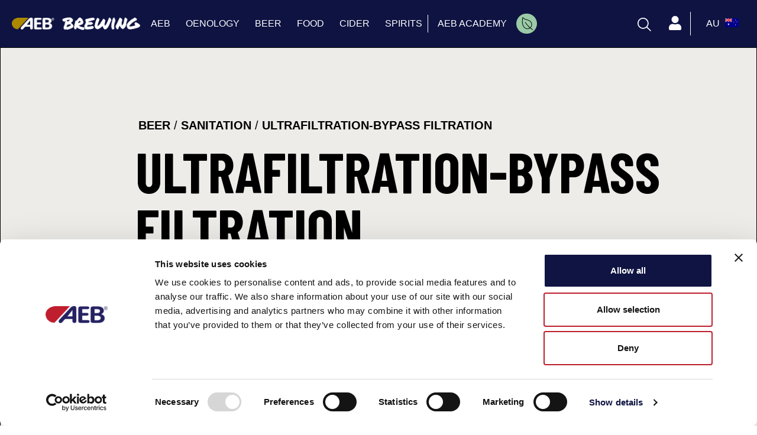

--- FILE ---
content_type: text/html; charset=UTF-8
request_url: https://www.aeb-group.com/au/beer/sanitation/ultrafiltration-bypass-filtration
body_size: 15534
content:
<!doctype html>
<html lang="en-au" >
<head>
    <base href="https://www.aeb-group.com" target="_self">
    <script type="text/javascript">
    // tag manager events
    var datalayerEnabled = "1";
    var datalayerDebugMode = "";
    
    analyticsEvent = function() {};
    window.dataLayer = window.dataLayer || [];
    window.pageProducts = [];
    window.addGTMEvent = function addGTMEvent(data,type = 'dataLayerEvent'){

        console.log('addGTMEvent', 'data:',data,'type:',type);
        if(datalayerEnabled == true){
            if(type == 'analyticsEvent'){
                
                if(Array.isArray(data)){
                    if(!datalayerDebugMode) window.analyticsEvent(...data);
                    console.log('GTMAnalyticsEvent:',...data);
                }else{
                    if(!datalayerDebugMode) window.analyticsEvent(data);
                    console.log('GTMAnalyticsEvent - noarray:',data);
                }
                
                
            }else if(type == 'dataLayerEvent'){
                if(window.dataLayer){
                    console.log('GTMEDataLayerEvent:',data);
                    if(!datalayerDebugMode) window.dataLayer.push(data);
                }
            }
        }else{
            console.log('datalayer disabled');
        }
    }

    function gtag(){window.dataLayer.push(arguments);}
    gtag('js', new Date());
    gtag('config', 'GTM-PGBW995');

    window.addGTMGlobalEvent = function addGTMGlobalEvent(userdata){
        console.log('addGTMGlobalEvent', userdata);
        window.addGTMEvent({
            'event': 'Gaevent',
            'event_name': 'globalvar',
            'lang': 'au',
            'country': 'au',
            'pageType': 'plp',
            'store': 'au',
            'signIn': userdata ? 'logged' : 'notlogged',
            'categoryLevel1': 'BEER',
            'categoryLevel2': 'Sanitation',
            'categoryLevel3': 'Ultrafiltration-bypass filtration',
            'userID': userdata ? userdata.ref_code : '',
            'email': userdata ? userdata.email_hashed: ''
        });
    }

    document.addEventListener("DOMContentLoaded", function () {
        document.body.addEventListener("click", function (event) {
            var target = event.target;
            
            // Risaliamo al tag <a> nel caso in cui il click avvenga su un elemento figlio
            while (target && target.tagName !== "A") {
                target = target.parentElement;
            }
            
            if (target && target.tagName === "A") {
                if (target.href.startsWith("mailto:")) {
                    window.addGTMEvent({
                        'event': 'GAevent',
                        'event_name': 'Lead_Mail'
                    });
                }
                else if (target.href.startsWith("tel:")) {
                    window.addGTMEvent({
                        'event': 'GAevent',
                        'event_name': 'Lead_Phone'
                    });
                }
                else if (target.getAttribute("data-gtevent")) {
                    event.preventDefault(); 
                    
                    let gtevent = target.getAttribute("data-gtevent");
                    let href = target.href;

                    window.addGTMEvent({
                        'event': 'GAevent',
                        'event_name': gtevent,
                    });

                    let attr_target = target.getAttribute("target");
                    setTimeout(() => {
                        if (attr_target === "_blank") {
                            window.open(href, "_blank");
                        } else {
                            window.location.href = href;
                        }
                    }, 200);
                }
                else if (target.closest(".social-box")) {
                    event.preventDefault(); 

                    let social = target.getAttribute("data-social");
                    let href = target.href;
                    if (!social) {
                        social = href.includes("facebook") ? "facebook" :
                                 href.includes("twitter") ? "twitter" :
                                 href.includes("instagram") ? "instagram" :
                                 href.includes("linkedin") ? "linkedin" :
                                 href.includes("youtube") ? "youtube" : "unknown";
                    }
                    

                    window.addGTMEvent({
                        'event': 'GAevent',
                        'event_name': 'click_social',
                        'type': social
                    });

                    let attr_target = target.getAttribute("target");
                    setTimeout(() => {
                        if (attr_target === "_blank") {
                            window.open(href, "_blank");
                        } else {
                            window.location.href = href;
                        }
                    }, 200);
                }
                else if (target.closest(".menu_liv1_links, .front_desktop_menu_content")) {
                    var label = target.textContent.trim();
                    var level = "main"; 
                    if (target.classList.contains("front_desktop_menu_content_item_left_link")) {
                        level = "second";
                    }
                    if (target.classList.contains("front_desktop_menu_content_item_right_link")) {
                        level = "third";
                    }

                    var href = target.href;
                    
                    event.preventDefault();
                    
                    window.addGTMEvent({
                        'event': 'GAevent',
                        'event_name': 'menu',
                        'type': 'nav',
                        'level': level,
                        'label': label
                    });

                    let lc = label.toLowerCase();

                    if (lc == "shop" || lc == "eshop") {
                        window.addGTMEvent({
                            'event': 'GAevent',
                            'event_name': 'shopCTA'
                        });
                    }
                    
                    let attr_target = target.getAttribute("target");
                    setTimeout(() => {
                        if (attr_target === "_blank") {
                            window.open(href, "_blank");
                        } else {
                            window.location.href = href;
                        }
                    }, 200);
                }
                else if (target.closest(".footer_top_item")) {
                    let label = target.textContent.trim();
                    let level = "main"; 
                    let href = target.href;
                    
                    event.preventDefault(); // Impedisce il redirect immediato
                    
                    window.addGTMEvent({
                        'event': 'GAevent',
                        'event_name': 'menu',
                        'type': 'footer',
                        'level': level,
                        'label': label
                    });
                    
                    let attr_target = target.getAttribute("target");
                    setTimeout(() => {
                        if (attr_target === "_blank") {
                            window.open(href, "_blank");
                        } else {
                            window.location.href = href;
                        }
                    }, 200);
                }
                else if (target.classList.contains("search_item_link")) {

                    window.addGTMEvent({
                        'event': 'GAevent',
                        'event_name': 'click_internalsearch',
                        'itemType': target.getAttribute('data-type'),
                        'productCategory1': target.getAttribute('data-type')!='product' ? target.getAttribute('data-name') : "",
                        'productName': target.getAttribute('data-type')=='product' ? target.getAttribute('data-name') : "",
                        'term': window.last_search_txt,
                        'link_url': target.getAttribute('href')
                    });
                }
            }
            

        });
    });

    

</script>
        <!-- Google Tag Manager -->

<script>

    (function(w,d,s,l,i){w[l]=w[l]||[];w[l].push({'gtm.start':

    new Date().getTime(),event:'gtm.js'});var f=d.getElementsByTagName(s)[0],

    j=d.createElement(s),dl=l!='dataLayer'?'&l='+l:'';j.async=true;j.src=

    'https://www.googletagmanager.com/gtm.js?id='+i+dl;f.parentNode.insertBefore(j,f);

    })(window,document,'script','dataLayer','GTM-PGBW995');</script>

<!-- End Google Tag Manager -->

<!-- Hotjar Tracking Code for https://www.aeb-group.com/uk/beer -->
<script>
    (function(h,o,t,j,a,r){
        h.hj=h.hj||function(){(h.hj.q=h.hj.q||[]).push(arguments)};
        h._hjSettings={hjid:2646953,hjsv:6};
        a=o.getElementsByTagName('head')[0];
        r=o.createElement('script');r.async=1;
        r.src=t+h._hjSettings.hjid+j+h._hjSettings.hjsv;
        a.appendChild(r);
    })(window,document,'https://static.hotjar.com/c/hotjar-','.js?sv=');
</script>

    
    <meta charset="utf-8">
    <meta name="viewport" content="width=device-width, initial-scale=1">
    <link rel="apple-touch-icon"  href="https://www.aeb-group.com/front/images/pwa/android-icon-192x192.png">
    <!-- CSRF Token -->
    <meta name="csrf-token" content="6raYxpep3TktiIGBIyOFkXRQkFBTKdv2R7GM5rSk">
    <meta name="robots" content="index, follow">
<meta name="googlebot" content="index, follow">
        <title class="metaTitleInfo">Ultrafiltration-bypass filtration for sanitation | AEB</title>
    <meta class="metaDescriptionInfo" name="description" content="Discover the Ultrafiltration-bypass filtration for sanitation catalog on aeb-group.com. Browse the website and find all the information.">
       
            <link rel="canonical" href="https://www.aeb-group.com/au/beer/sanitation/ultrafiltration-bypass-filtration" />
    
    <meta property="og:locale" content="https://www.aeb-group.com/au" />
    <meta property="og:type"   content="website" />
    <meta property="og:title" content="Ultrafiltration-bypass filtration for sanitation | AEB" />
    <meta property="og:description" content="Discover the Ultrafiltration-bypass filtration for sanitation catalog on aeb-group.com. Browse the website and find all the information." />
    <meta property="og:keywords" content="Discover the Ultrafiltration-bypass filtration for sanitation catalog on aeb-group.com. Browse the website and find all the information.">
    <meta property="og:url" content="https://www.aeb-group.com/au/beer/sanitation/ultrafiltration-bypass-filtration" />
    <meta property="og:site_name" content="aeb" />
    <meta property="article:publisher" content="https://www.facebook.com/aeb" />
    <meta property="article:author" content="https://www.facebook.com/aeb" />
    <meta property="article:tag" content="Discover the Ultrafiltration-bypass filtration for sanitation catalog on aeb-group.com. Browse the website and find all the information." />
    <meta property="article:section" content="Ultrafiltration-bypass filtration for sanitation | AEB" />
    <meta property="og:image" content="" />
    <meta property="og:image:secure_url" content="" />

    <meta name="twitter:card" content="Discover the Ultrafiltration-bypass filtration for sanitation catalog on aeb-group.com. Browse the website and find all the information." />
    <meta name="twitter:description" content="Discover the Ultrafiltration-bypass filtration for sanitation catalog on aeb-group.com. Browse the website and find all the information." />
    <meta name="twitter:title" content="Ultrafiltration-bypass filtration for sanitation | AEB" />
    <meta name="twitter:site" content="@aeb" />
    <meta name="twitter:image" content="" />
    <meta name="twitter:creator" content="@aeb" />
    <meta name="format-detection" content="telephone=no">
    
    <!-- manifest -->
    <link rel="manifest" id="brochureManifest">

    <!-- Fonts -->

    <link rel="preload" href="https://www.aeb-group.com/front/fonts/fonts.css" as="style" onload="this.onload=null;this.rel='stylesheet'">
    <link rel="preload" href="/assets/fontawesome_513/css/all.min.css" crossorigin="anonymous"  as="style" onload="this.onload=null;this.rel='stylesheet'">
    <link rel="preconnect" href="https://cdnjs.cloudflare.com">
    <link rel="preload" href="https://cdnjs.cloudflare.com/ajax/libs/slim-select/1.26.0/slimselect.min.css" as="style" onload="this.onload=null;this.rel='stylesheet'"/>

    <!-- keen slider -->
    
     <!-- google fonts -->
    <link rel="preconnect" href="https://fonts.googleapis.com">

    <link rel="preload" href="https://fonts.googleapis.com/css2?family=Barlow+Condensed:wght@400;500;600;700&family=IBM+Plex+Mono:wght@500&family=Permanent+Marker&display=swap" as="style" onload="this.onload=null;this.rel='stylesheet'">

    <!-- Styles -->
    <link rel="preconnect" href="https://cdn.jsdelivr.net">
    <link rel="preload" href="https://cdn.jsdelivr.net/npm/pretty-checkbox@3.0/dist/pretty-checkbox.min.css" as="style" onload="this.onload=null;this.rel='stylesheet'"/>
    
    <noscript>
        <link rel="stylesheet" href="https://www.aeb-group.com/front/fonts/fonts.css?ac=1702456644" >

        <link rel="stylesheet" href="/assets/fontawesome_513/css/all.min.css" crossorigin="anonymous">
        <link rel="stylesheet" href="https://cdn.jsdelivr.net/npm/pretty-checkbox@3.0/dist/pretty-checkbox.min.css"/>
        <link rel="stylesheet" href="https://cdnjs.cloudflare.com/ajax/libs/slim-select/1.26.0/slimselect.min.css" />
                     <!-- keen slider -->
    </noscript>

    <!-- Styles -->
    <link rel="preload" as="style" href="https://www.aeb-group.com/build/assets/app-0ae83c35.css" /><link rel="stylesheet" href="https://www.aeb-group.com/build/assets/app-0ae83c35.css" />    
    
    

                        
                                <link rel="alternate" hreflang="es-ar" href="https://www.aeb-group.com/ar/cerveza/desinfeccion/ultrafiltracionfiltracion-tangencial" />
                                
                                <link rel="alternate" hreflang="en-au" href="https://www.aeb-group.com/au/beer/sanitation/ultrafiltration-bypass-filtration" />
                                
                                <link rel="alternate" hreflang="pt-br" href="https://www.aeb-group.com/br/cerveja/desinfecao/ultrafiltracao-filtracao-tangencial" />
                                
                                <link rel="alternate" hreflang="es-cl" href="https://www.aeb-group.com/cl/cerveza/desinfeccion/ultrafiltracionfiltracion-tangencial" />
                                
                                <link rel="alternate" hreflang="x-default" href="https://www.aeb-group.com/en/beer/sanitation/ultrafiltration-bypass-filtration" />
                                
                                <link rel="alternate" hreflang="es" href="https://www.aeb-group.com/es/cerveza/desinfeccion/ultrafiltracion-filtracion-tangencial" />
                                
                                <link rel="alternate" hreflang="fr" href="https://www.aeb-group.com/fr/biere/hygienisation/ultra-filtration-filtration-tangentielle" />
                                
                                <link rel="alternate" hreflang="it" href="https://www.aeb-group.com/it/birra/sanificazione/ultrafiltrazione-filtrazione-tangenziale" />
                                
                                <link rel="alternate" hreflang="pt-pt" href="https://www.aeb-group.com/pt/cerveja/desinfecao/ultrafiltracao-filtracao-tangencial" />
                                
                                <link rel="alternate" hreflang="en-us" href="https://www.aeb-group.com/us/beer/sanitation/ultrafiltration-bypass-filtration" />
                                
                                <link rel="alternate" hreflang="en-za" href="https://www.aeb-group.com/za/beer/detergents/ultrafiltration-bypass-filtration" />
                        
    
    <!-- trustpilot lib -->
    <script>
        (function(w,d,s,r,n){w.TrustpilotObject=n;w[n]=w[n]||function(){(w[n].q=w[n].q||[]).push(arguments)};
            a=d.createElement(s);a.async=1;a.src=r;a.type='text/java'+s;f=d.getElementsByTagName(s)[0];
            f.parentNode.insertBefore(a,f)})(window,document,'script', 'https://invitejs.trustpilot.com/tp.min.js', 'tp');
            tp('register', 'qCcQm7I4Uznd2UrI');
    </script>
    <!-- end trustpilot lib -->

    <script>

        var siteData = {
            now: "2026-01-16 08:08:40",
            site_name: 'www.aeb-group.com',
            env_domain:"https://www.aeb-group.com",
            env: "production",
            lang: "au",
            langCode : "en-au",
            countryCode : "EN-AU",
            search_no_results_label: "No results found",
            searchMenuStatus:"no",
            public_key:"pk_live_51IYSXmAJAEMU3QIhLWu6YICsQkBpCnlFoiohiG0QV7dvAzu22DPfQ7I6LA4UeXPhkKCKzv4hkACJlTjyziD503Yj00yKMPmTAT",
            googleMapSource:"https://maps.googleapis.com/maps/api/js?key=AIzaSyDiiDukE1kW0muumNTxMTTcp_EhYv4t9qA&libraries=places&language=en&region=uk&componentRestrictions=uk",
            googleCaptchaSource:"https://www.google.com/recaptcha/api.js?hl=en",
            store_us_countries: ["US","CA"],
            stripe_on:0,
            paypal_on:0,
            theme:"global",
            enable_js_error_log:"1",
            translations_updated_at:"2025-09-26 08:53:42",
            master_cat_id: "1257",
            page_type:"category",
            payfast_path: "https://www.payfast.co.za/eng/process",
            store_show_package_select_in_listing: ""
        }

    </script>

        
        
        <script src="https://cdnjs.cloudflare.com/ajax/libs/moment.js/2.29.4/moment.min.js" crossorigin="anonymous" referrerpolicy="no-referrer"></script>
        <script src="https://cdnjs.cloudflare.com/ajax/libs/moment-business-days/1.2.0/index.js" crossorigin="anonymous" referrerpolicy="no-referrer"></script>
</head>
<body id="top" class="general fixed-nav"  data-edit-url="" >

    <a tabindex="0" role="link" class="skip-link" data-target="pre_content">Skip to main content</a>
    <a tabindex="0" role="link" class="skip-link" data-target="pre_footer">Skip to footer</a>

    <!-- Google Tag Manager (noscript) -->
<noscript><iframe src="https://www.googletagmanager.com/ns.html?id=GTM-PGBW995"

    height="0" width="0" style="display:none;visibility:hidden"></iframe></noscript>
    
<!-- End Google Tag Manager (noscript) -->


            <div class="modal fade" id="cta_video_component_modal" tabindex="-1" role="dialog"  >
  <div class="modal-dialog modal-lg modal-dialog-centered" role="document">
    <div class="modal-content">
      <div class="modal-body">
        <div class="cta_video_component_modal_close_btn">
            <span aria-hidden="true">&times;</span>
        </div>
        <iframe
            class="cta_video_component_src"
            width="320"
            height="320"
            src=""
            frameborder="0"
            allow="accelerometer; autoplay; encrypted-media; gyroscope; picture-in-picture"
            allowfullscreen>
        </iframe>
      </div>
    </div>
  </div>
</div>
        <div id="front" class="country_au ">
    
                    <div class="f_loader" >
                <img class="img-fluid lazyload" src="" data-src="https://www.aeb-group.com/assets/img/loading.gif" title="Form loader label"  alt="Form loader label" />
            </div>
        
        <!-- lang -->
        <input type="hidden" value="au" class="site_lang" />

        <!-- nav global  -->
<div class="js-comp menu_style_white" data-component="mainMenuComponent">


    <nav aria-label="Main Menu" class="main_menu" class="front_navigation front_main_navigation  front_navigation_desktop  general">
        
        <div class="sections">
            <div class="section_logo">
                                                            <a href="https://www.aeb-group.com/au">
                            <img class="logo"  src="/media/loghi/aeb-brewing-gold.png" alt="aeb-group" width="217" height="40"  />
                        </a>
                                                </div>   
            <ul class="section_links liv_1" role="menubar">
                                        
                        
                            
                        <li role="none">
                                                            <a role="menuitem" 
                                     aria-expanded="false" aria-haspopup="true"                                     href="#" 
                                    class="menu_liv1_link  
                                    
                                    
                                    
                                    " data-menu-index="0">
                                    
                                        
                                     
                                        AEB
                                                                    </a>
                            
                                                            <span class="arrow"><i class="fas fa-chevron-right"></i></span>
                                <ul class="liv_2" role="menu">

                                    <li role="none" class="desktop_hidden">
                                        <span class="arrow_back"> 
                                            <i class="fas fa-chevron-left"></i>
                                            <strong>AEB</strong>
                                        </span>
                                    </li>
    
                                                                        <li role="none">
                                        <a role="menuitem" 
                                             aria-expanded="false" aria-haspopup="true"                                         
                                            class="link menu_custom_icon_  "
                                            data-menu2-index="0"
                                            href="#">
    
                                                
                                                
                                            <span class="label">About</span>
                                        </a>
    
                                        
                                            <span class="arrow"><i class="fas fa-chevron-right"></i></span>
    
                                            <ul class="liv_3" role="menu">
                                                <li role="none" class="desktop_hidden">
                                                    <span class="arrow_back"> 
                                                        <i class="fas fa-chevron-left"></i>
                                                        <strong>About</strong>
                                                    </span>
                                                </li>
                                                
                                                    
                                                        
                                                    <li role="none">
                                                        <a class="link capital-first-sentence" href="/au/aeb-academy">AEB Academy</a>
                                                    </li>
    
                                                    
                                                        
                                                    <li role="none">
                                                        <a class="link " href="/au/who-we-are">Who we are</a>
                                                    </li>
    
                                                    
                                                        
                                                    <li role="none">
                                                        <a class="link " href="/au/our-vision">Our vision</a>
                                                    </li>
    
                                                    
                                                        
                                                    <li role="none">
                                                        <a class="link " href="/au/our-history">Our history</a>
                                                    </li>
    
                                                    
                                                        
                                                    <li role="none">
                                                        <a class="link " href="/au/our-businesses">Our businesses</a>
                                                    </li>
    
                                                    
                                                        
                                                    <li role="none">
                                                        <a class="link uppercase" href="/au/rd">R&amp;d</a>
                                                    </li>
    
                                                    
                                                        
                                                    <li role="none">
                                                        <a class="link " href="/au/quality">Quality</a>
                                                    </li>
    
                                                    
                                                                                            </ul>
                                                                            </li>
                                                                        <li role="none">
                                        <a role="menuitem" 
                                             aria-expanded="false" aria-haspopup="true"                                         
                                            class="link menu_custom_icon_  "
                                            data-menu2-index="1"
                                            href="#">
    
                                                
                                                
                                            <span class="label">Group</span>
                                        </a>
    
                                        
                                            <span class="arrow"><i class="fas fa-chevron-right"></i></span>
    
                                            <ul class="liv_3" role="menu">
                                                <li role="none" class="desktop_hidden">
                                                    <span class="arrow_back"> 
                                                        <i class="fas fa-chevron-left"></i>
                                                        <strong>Group</strong>
                                                    </span>
                                                </li>
                                                
                                                    
                                                        
                                                    <li role="none">
                                                        <a class="link " href="/au/our-brands">Our brands</a>
                                                    </li>
    
                                                    
                                                        
                                                    <li role="none">
                                                        <a class="link uppercase" href="/au/aeb-filtration">AEB FILTRATION</a>
                                                    </li>
    
                                                    
                                                        
                                                    <li role="none">
                                                        <a class="link uppercase" href="/au/aeb-engineering">AEB ENGINEERING</a>
                                                    </li>
    
                                                    
                                                                                            </ul>
                                                                            </li>
                                                                        <li role="none">
                                        <a role="menuitem" 
                                             aria-expanded="false" aria-haspopup="true"                                         
                                            class="link menu_custom_icon_  "
                                            data-menu2-index="2"
                                            href="#">
    
                                                
                                                
                                            <span class="label">Info &amp; Contacts</span>
                                        </a>
    
                                        
                                            <span class="arrow"><i class="fas fa-chevron-right"></i></span>
    
                                            <ul class="liv_3" role="menu">
                                                <li role="none" class="desktop_hidden">
                                                    <span class="arrow_back"> 
                                                        <i class="fas fa-chevron-left"></i>
                                                        <strong>Info &amp; Contacts</strong>
                                                    </span>
                                                </li>
                                                
                                                    
                                                        
                                                    <li role="none">
                                                        <a class="link " href="/au/contacts">Contact us</a>
                                                    </li>
    
                                                    
                                                        
                                                    <li role="none">
                                                        <a class="link " href="/au/legal">Legal</a>
                                                    </li>
    
                                                    
                                                        
                                                    <li role="none">
                                                        <a class="link " href="/au/privacy">Privacy and cookie policy</a>
                                                    </li>
    
                                                    
                                                        
                                                    <li role="none">
                                                        <a class="link " href="/au/news">News</a>
                                                    </li>
    
                                                    
                                                        
                                                    <li role="none">
                                                        <a class="link " href="/au/community">Community</a>
                                                    </li>
    
                                                    
                                                        
                                                    <li role="none">
                                                        <a class="link " href="/au/terms-of-use">Terms of use</a>
                                                    </li>
    
                                                    
                                                                                            </ul>
                                                                            </li>
                                                                        <li role="none">
                                        <a role="menuitem" 
                                                                                    
                                            class="link menu_custom_icon_  "
                                            data-menu2-index="3"
                                            href="/au/careers">
    
                                                
                                                
                                            <span class="label">Careers</span>
                                        </a>
    
                                                                            </li>
                                                                        <li role="none">
                                        <a role="menuitem" 
                                             aria-expanded="false" aria-haspopup="true"                                         
                                            class="link menu_custom_icon_green_leaf  "
                                            data-menu2-index="4"
                                            href="/au/sustainable-innovation-aeb">
    
                                                
                                             
                                                <span class="main_menu_custom_icon green_leaf" title="Sustainability" aria-label="Sustainability" >
   
        <svg xmlns="http://www.w3.org/2000/svg" style="width:22px; transform: rotate(-90deg);" xmlns:xlink="http://www.w3.org/1999/xlink" version="1.1" width="22" height="22" viewBox="0 0 256 256" xml:space="preserve">
        <g style="stroke: none; stroke-width: 0; stroke-dasharray: none; stroke-linecap: butt; stroke-linejoin: miter; stroke-miterlimit: 10; fill: none; fill-rule: nonzero; opacity: 1;" transform="translate(1.4065934065934016 1.4065934065934016) scale(2.81 2.81)">
            <path d="M 38.515 76.148 c -8.399 0 -16.295 -3.271 -22.234 -9.21 C 10.341 61 7.07 53.104 7.07 44.705 s 3.271 -16.295 9.21 -22.234 C 35.294 3.456 60.145 5.382 88.295 9.578 c 0.769 0.114 1.401 0.664 1.622 1.409 c 0.222 0.745 -0.009 1.55 -0.591 2.066 c -10.519 9.319 -12.614 17.875 -14.833 26.933 c -2.107 8.601 -4.285 17.493 -13.744 26.952 C 54.81 72.878 46.914 76.148 38.515 76.148 z M 58.872 10.818 c -15.186 0 -28.68 3.396 -39.764 14.48 c -5.183 5.184 -8.038 12.076 -8.038 19.406 s 2.855 14.222 8.038 19.406 l 0 0 c 10.701 10.701 28.111 10.701 38.813 0 c 8.668 -8.668 10.62 -16.638 12.687 -25.076 c 2.052 -8.375 4.167 -17.008 13.033 -26.091 C 74.999 11.723 66.711 10.818 58.872 10.818 z" style="stroke: none; stroke-width: 1; stroke-dasharray: none; stroke-linecap: butt; stroke-linejoin: miter; stroke-miterlimit: 10; fill: rgb(0,0,0); fill-rule: nonzero; opacity: 1;" transform=" matrix(1 0 0 1 0 0) " stroke-linecap="round"/>
            <path d="M 1.998 83.22 c -0.379 0 -0.763 -0.107 -1.103 -0.333 c -0.921 -0.61 -1.172 -1.852 -0.562 -2.772 c 13.915 -20.985 31.61 -38.682 52.596 -52.596 c 0.92 -0.609 2.163 -0.359 2.772 0.562 c 0.61 0.921 0.358 2.162 -0.562 2.772 C 34.602 44.469 17.284 61.787 3.667 82.325 C 3.282 82.905 2.646 83.22 1.998 83.22 z" style="stroke: none; stroke-width: 1; stroke-dasharray: none; stroke-linecap: butt; stroke-linejoin: miter; stroke-miterlimit: 10; fill: rgb(0,0,0); fill-rule: nonzero; opacity: 1;" transform=" matrix(1 0 0 1 0 0) " stroke-linecap="round"/>
        </g>
        </svg>
    </span>
                                                
                                            <span class="label">Sustainability</span>
                                        </a>
    
                                        
                                            <span class="arrow"><i class="fas fa-chevron-right"></i></span>
    
                                            <ul class="liv_3" role="menu">
                                                <li role="none" class="desktop_hidden">
                                                    <span class="arrow_back"> 
                                                        <i class="fas fa-chevron-left"></i>
                                                        <strong>Sustainability</strong>
                                                    </span>
                                                </li>
                                                
                                                    
                                                        
                                                    <li role="none">
                                                        <a class="link " href="/au/the-sustainable-winemaking-process">The sustainable winemaking process</a>
                                                    </li>
    
                                                    
                                                        
                                                    <li role="none">
                                                        <a class="link " href="/au/new-beverage-trends-and-solutions-for-millenial-winemaking">New beverage trends and solutions for millenial winemaking</a>
                                                    </li>
    
                                                    
                                                        
                                                    <li role="none">
                                                        <a class="link " href="/au/sustainable-biotechnologies-for-a-targeted-winemaking">Sustainable biotechnologies for a targeted winemaking</a>
                                                    </li>
    
                                                    
                                                                                            </ul>
                                                                            </li>
                                        
                                </ul>
                                                        
                        </li>
                        
                            
                        <li role="none">
                                                            <a role="menuitem" 
                                     aria-expanded="false" aria-haspopup="true"                                     href="/au/oenology" 
                                    class="menu_liv1_link  
                                    
                                    
                                    
                                    " data-menu-index="1">
                                    
                                        
                                     
                                        OENOLOGY
                                                                    </a>
                            
                                                            <span class="arrow"><i class="fas fa-chevron-right"></i></span>
                                <ul class="liv_2" role="menu">

                                    <li role="none" class="desktop_hidden">
                                        <span class="arrow_back"> 
                                            <i class="fas fa-chevron-left"></i>
                                            <strong>OENOLOGY</strong>
                                        </span>
                                    </li>
    
                                                                        <li role="none">
                                        <a role="menuitem" 
                                             aria-expanded="false" aria-haspopup="true"                                         
                                            class="link menu_custom_icon_  "
                                            data-menu2-index="0"
                                            href="/au/oenology/biotechnology">
    
                                                
                                                
                                            <span class="label">Biotechnology</span>
                                        </a>
    
                                        
                                            <span class="arrow"><i class="fas fa-chevron-right"></i></span>
    
                                            <ul class="liv_3" role="menu">
                                                <li role="none" class="desktop_hidden">
                                                    <span class="arrow_back"> 
                                                        <i class="fas fa-chevron-left"></i>
                                                        <strong>Biotechnology</strong>
                                                    </span>
                                                </li>
                                                                                                <li>
                                                    <a class="front_desktop_menu_content_item_right_link link new_product_category_cta"
                                                    href="/au/novelties-2026">Novelties 2026</a>
                                                </li>
                                                
                                                    
                                                        
                                                    <li role="none">
                                                        <a class="link " href="/au/oenology/biotechnology/aging">Aging</a>
                                                    </li>
    
                                                    
                                                        
                                                    <li role="none">
                                                        <a class="link " href="/au/oenology/biotechnology/allergenic-free">Allergenic free</a>
                                                    </li>
    
                                                    
                                                        
                                                    <li role="none">
                                                        <a class="link " href="/au/oenology/biotechnology/bacteria">Bacteria</a>
                                                    </li>
    
                                                    
                                                        
                                                    <li role="none">
                                                        <a class="link " href="/au/oenology/biotechnology/nutrients">Bioregulators and nutrients</a>
                                                    </li>
    
                                                    
                                                        
                                                    <li role="none">
                                                        <a class="link " href="/au/oenology/biotechnology/the-aeb-chitosan-based-product-range">Chitosan line</a>
                                                    </li>
    
                                                    
                                                        
                                                    <li role="none">
                                                        <a class="link " href="/au/oenology/biotechnology/clarifiers">Clarifiers</a>
                                                    </li>
    
                                                    
                                                        
                                                    <li role="none">
                                                        <a class="link " href="/au/oenology/biotechnology/coadjuvants-antibrett">Coadjuvants antibrett</a>
                                                    </li>
    
                                                    
                                                        
                                                    <li role="none">
                                                        <a class="link " href="/au/oenology/biotechnology/coadjuvants-antibotrytis">Coadjuvants antibotrytis</a>
                                                    </li>
    
                                                    
                                                        
                                                    <li role="none">
                                                        <a class="link " href="/au/oenology/biotechnology/coadjuvants-for-thermovinification">Coadjuvants for thermovinification</a>
                                                    </li>
    
                                                    
                                                        
                                                    <li role="none">
                                                        <a class="link " href="/au/oenology/biotechnology/enzymes">Enzymes</a>
                                                    </li>
    
                                                    
                                                        
                                                    <li role="none">
                                                        <a class="link " href="/au/oenology/biotechnology/flotation">Flotation</a>
                                                    </li>
    
                                                    
                                                        
                                                    <li role="none">
                                                        <a class="link " href="/au/oenology/biotechnology/organic-line">Organic line</a>
                                                    </li>
    
                                                    
                                                        
                                                    <li role="none">
                                                        <a class="link " href="/au/oenology/biotechnology/specific-treatments">Specific treatments</a>
                                                    </li>
    
                                                    
                                                        
                                                    <li role="none">
                                                        <a class="link " href="/au/oenology/biotechnology/stabilizers">Stabilizers</a>
                                                    </li>
    
                                                    
                                                        
                                                    <li role="none">
                                                        <a class="link " href="/au/oenology/biotechnology/tannins">Tannins</a>
                                                    </li>
    
                                                    
                                                        
                                                    <li role="none">
                                                        <a class="link " href="/au/oenology/biotechnology/wood-derivatives">Wood derivatives</a>
                                                    </li>
    
                                                    
                                                        
                                                    <li role="none">
                                                        <a class="link " href="/au/oenology/biotechnology/yeasts">Yeasts</a>
                                                    </li>
    
                                                    
                                                                                            </ul>
                                                                            </li>
                                                                        <li role="none">
                                        <a role="menuitem" 
                                             aria-expanded="false" aria-haspopup="true"                                         
                                            class="link menu_custom_icon_  "
                                            data-menu2-index="1"
                                            href="/au/oenology/detergents">
    
                                                
                                                
                                            <span class="label">Sanitation</span>
                                        </a>
    
                                        
                                            <span class="arrow"><i class="fas fa-chevron-right"></i></span>
    
                                            <ul class="liv_3" role="menu">
                                                <li role="none" class="desktop_hidden">
                                                    <span class="arrow_back"> 
                                                        <i class="fas fa-chevron-left"></i>
                                                        <strong>Sanitation</strong>
                                                    </span>
                                                </li>
                                                
                                                    
                                                        
                                                    <li role="none">
                                                        <a class="link " href="/au/oenology/detergents/alkaline-detergents">Alkaline detergents</a>
                                                    </li>
    
                                                    
                                                        
                                                    <li role="none">
                                                        <a class="link " href="/au/oenology/detergents/enzymatic-detergents">Enzymatic detergents</a>
                                                    </li>
    
                                                    
                                                        
                                                    <li role="none">
                                                        <a class="link " href="/au/oenology/detergents/foam-detergents">Foam detergents</a>
                                                    </li>
    
                                                    
                                                        
                                                    <li role="none">
                                                        <a class="link " href="/au/oenology/detergents/special-applications">Special applications</a>
                                                    </li>
    
                                                    
                                                                                            </ul>
                                                                            </li>
                                                                        <li role="none">
                                        <a role="menuitem" 
                                             aria-expanded="false" aria-haspopup="true"                                         
                                            class="link menu_custom_icon_  "
                                            data-menu2-index="2"
                                            href="/au/oenology/equipment">
    
                                                
                                                
                                            <span class="label">Equipment</span>
                                        </a>
    
                                        
                                            <span class="arrow"><i class="fas fa-chevron-right"></i></span>
    
                                            <ul class="liv_3" role="menu">
                                                <li role="none" class="desktop_hidden">
                                                    <span class="arrow_back"> 
                                                        <i class="fas fa-chevron-left"></i>
                                                        <strong>Equipment</strong>
                                                    </span>
                                                </li>
                                                
                                                    
                                                        
                                                    <li role="none">
                                                        <a class="link " href="/au/oenology/equipment/bottling">Bottling</a>
                                                    </li>
    
                                                    
                                                        
                                                    <li role="none">
                                                        <a class="link " href="/au/oenology/equipment/dosing-and-mixing-units">Dosing and mixing units</a>
                                                    </li>
    
                                                    
                                                        
                                                    <li role="none">
                                                        <a class="link " href="/au/oenology/equipment/fermentation-management">Fermentation management</a>
                                                    </li>
    
                                                    
                                                        
                                                    <li role="none">
                                                        <a class="link " href="/au/oenology/equipment/flotation">Flotation</a>
                                                    </li>
    
                                                    
                                                        
                                                    <li role="none">
                                                        <a class="link " href="/au/oenology/equipment/flow-meters">Flow meters</a>
                                                    </li>
    
                                                    
                                                        
                                                    <li role="none">
                                                        <a class="link " href="/au/oenology/equipment/genetic-analysis">Genetic analysis</a>
                                                    </li>
    
                                                    
                                                        
                                                    <li role="none">
                                                        <a class="link " href="/au/oenology/equipment/infusion">Infusion</a>
                                                    </li>
    
                                                    
                                                        
                                                    <li role="none">
                                                        <a class="link " href="/au/oenology/equipment/liquid-handling">Liquid handling</a>
                                                    </li>
    
                                                    
                                                        
                                                    <li role="none">
                                                        <a class="link " href="/au/oenology/equipment/lubrication-bottling-lines">Lubrication</a>
                                                    </li>
    
                                                    
                                                        
                                                    <li role="none">
                                                        <a class="link " href="/au/oenology/equipment/maceration">Maceration</a>
                                                    </li>
    
                                                    
                                                        
                                                    <li role="none">
                                                        <a class="link " href="/au/oenology/equipment/measurement">Measurement</a>
                                                    </li>
    
                                                    
                                                        
                                                    <li role="none">
                                                        <a class="link " href="/au/oenology/equipment/micro-oxygenation">Micro-oxygenation</a>
                                                    </li>
    
                                                    
                                                        
                                                    <li role="none">
                                                        <a class="link " href="/au/oenology/equipment/nebulization">Nebulization</a>
                                                    </li>
    
                                                    
                                                        
                                                    <li role="none">
                                                        <a class="link " href="/au/oenology/equipment/automatic-yeast-rehydration-units">Rehydration</a>
                                                    </li>
    
                                                    
                                                        
                                                    <li role="none">
                                                        <a class="link " href="/au/oenology/equipment/stabilization">Stabilization</a>
                                                    </li>
    
                                                    
                                                        
                                                    <li role="none">
                                                        <a class="link " href="/au/oenology/equipment/washing">Washing</a>
                                                    </li>
    
                                                    
                                                        
                                                    <li role="none">
                                                        <a class="link " href="/au/oenology/equipment/wastewater-treatment">Wastewater treatment</a>
                                                    </li>
    
                                                    
                                                        
                                                    <li role="none">
                                                        <a class="link " href="/au/oenology/equipment/water-treatment">Water treatment</a>
                                                    </li>
    
                                                    
                                                                                            </ul>
                                                                            </li>
                                                                        <li role="none">
                                        <a role="menuitem" 
                                             aria-expanded="false" aria-haspopup="true"                                         
                                            class="link menu_custom_icon_  "
                                            data-menu2-index="3"
                                            href="/au/oenology/filtration">
    
                                                
                                                
                                            <span class="label">Filtration</span>
                                        </a>
    
                                        
                                            <span class="arrow"><i class="fas fa-chevron-right"></i></span>
    
                                            <ul class="liv_3" role="menu">
                                                <li role="none" class="desktop_hidden">
                                                    <span class="arrow_back"> 
                                                        <i class="fas fa-chevron-left"></i>
                                                        <strong>Filtration</strong>
                                                    </span>
                                                </li>
                                                
                                                    
                                                        
                                                    <li role="none">
                                                        <a class="link " href="/au/oenology/filtration/analysis-tools">Analysis tools</a>
                                                    </li>
    
                                                    
                                                        
                                                    <li role="none">
                                                        <a class="link " href="/au/oenology/filtration/depth-filtration">Depth filtration</a>
                                                    </li>
    
                                                    
                                                        
                                                    <li role="none">
                                                        <a class="link " href="/au/oenology/filtration/filter-aids">Filter aids</a>
                                                    </li>
    
                                                    
                                                        
                                                    <li role="none">
                                                        <a class="link " href="/au/oenology/filtration/filter-elements">Filter elements</a>
                                                    </li>
    
                                                    
                                                        
                                                    <li role="none">
                                                        <a class="link " href="/au/oenology/filtration/housing">Housing</a>
                                                    </li>
    
                                                    
                                                        
                                                    <li role="none">
                                                        <a class="link " href="/au/oenology/filtration/membrane-protection">Membrane protection</a>
                                                    </li>
    
                                                    
                                                                                            </ul>
                                                                            </li>
                                        
                                </ul>
                                                        
                        </li>
                        
                            
                        <li role="none">
                                                            <a role="menuitem" 
                                     aria-expanded="false" aria-haspopup="true"                                     href="/au/beer" 
                                    class="menu_liv1_link  
                                    
                                    
                                    
                                    " data-menu-index="2">
                                    
                                        
                                     
                                        BEER
                                                                    </a>
                            
                                                            <span class="arrow"><i class="fas fa-chevron-right"></i></span>
                                <ul class="liv_2" role="menu">

                                    <li role="none" class="desktop_hidden">
                                        <span class="arrow_back"> 
                                            <i class="fas fa-chevron-left"></i>
                                            <strong>BEER</strong>
                                        </span>
                                    </li>
    
                                                                        <li role="none">
                                        <a role="menuitem" 
                                             aria-expanded="false" aria-haspopup="true"                                         
                                            class="link menu_custom_icon_  "
                                            data-menu2-index="0"
                                            href="/au/beer/biotechnology">
    
                                                
                                                
                                            <span class="label">Biotechnology</span>
                                        </a>
    
                                        
                                            <span class="arrow"><i class="fas fa-chevron-right"></i></span>
    
                                            <ul class="liv_3" role="menu">
                                                <li role="none" class="desktop_hidden">
                                                    <span class="arrow_back"> 
                                                        <i class="fas fa-chevron-left"></i>
                                                        <strong>Biotechnology</strong>
                                                    </span>
                                                </li>
                                                
                                                    
                                                        
                                                    <li role="none">
                                                        <a class="link " href="/au/beer/biotechnology/antifoam">Antifoam</a>
                                                    </li>
    
                                                    
                                                        
                                                    <li role="none">
                                                        <a class="link " href="/au/beer/biotechnology/bioregulators-and-nutrients">Bioregulators and nutrients</a>
                                                    </li>
    
                                                    
                                                        
                                                    <li role="none">
                                                        <a class="link " href="/au/beer/biotechnology/pre-stabilizers">Clarifiers</a>
                                                    </li>
    
                                                    
                                                        
                                                    <li role="none">
                                                        <a class="link " href="/au/beer/biotechnology/enzymes">Enzymes</a>
                                                    </li>
    
                                                    
                                                        
                                                    <li role="none">
                                                        <a class="link " href="/au/beer/biotechnology/specific-treatments">Specific treatments</a>
                                                    </li>
    
                                                    
                                                        
                                                    <li role="none">
                                                        <a class="link " href="/au/beer/biotechnology/stabilizers">Stabilizers</a>
                                                    </li>
    
                                                    
                                                        
                                                    <li role="none">
                                                        <a class="link " href="/au/beer/biotechnology/yeasts">Yeasts</a>
                                                    </li>
    
                                                    
                                                                                            </ul>
                                                                            </li>
                                                                        <li role="none">
                                        <a role="menuitem" 
                                             aria-expanded="false" aria-haspopup="true"                                         
                                            class="link menu_custom_icon_  "
                                            data-menu2-index="1"
                                            href="/au/beer/detergents">
    
                                                
                                                
                                            <span class="label">Sanitation</span>
                                        </a>
    
                                        
                                            <span class="arrow"><i class="fas fa-chevron-right"></i></span>
    
                                            <ul class="liv_3" role="menu">
                                                <li role="none" class="desktop_hidden">
                                                    <span class="arrow_back"> 
                                                        <i class="fas fa-chevron-left"></i>
                                                        <strong>Sanitation</strong>
                                                    </span>
                                                </li>
                                                
                                                    
                                                        
                                                    <li role="none">
                                                        <a class="link " href="/au/beer/sanitation/acid-detergents">Acid detergents</a>
                                                    </li>
    
                                                    
                                                        
                                                    <li role="none">
                                                        <a class="link " href="/au/beer/sanitation/alkaline-detergents">Alkaline detergents</a>
                                                    </li>
    
                                                    
                                                        
                                                    <li role="none">
                                                        <a class="link " href="/au/beer/sanitation/chlorine-activated-alkaline-detergents">Chlorine activated alkaline detergents</a>
                                                    </li>
    
                                                    
                                                        
                                                    <li role="none">
                                                        <a class="link " href="/au/beer/sanitation/enzymatic-detergents">Enzymatic detergents</a>
                                                    </li>
    
                                                    
                                                        
                                                    <li role="none">
                                                        <a class="link " href="/au/beer/detergents/foam-detergents">Foam detergents</a>
                                                    </li>
    
                                                    
                                                        
                                                    <li role="none">
                                                        <a class="link " href="/au/beer/detergents/special-applications">Special applications</a>
                                                    </li>
    
                                                    
                                                        
                                                    <li role="none">
                                                        <a class="link " href="/au/beer/sanitation/ultrafiltration-bypass-filtration">Ultrafiltration-bypass filtration</a>
                                                    </li>
    
                                                    
                                                                                            </ul>
                                                                            </li>
                                                                        <li role="none">
                                        <a role="menuitem" 
                                             aria-expanded="false" aria-haspopup="true"                                         
                                            class="link menu_custom_icon_  "
                                            data-menu2-index="2"
                                            href="/au/beer/equipment">
    
                                                
                                                
                                            <span class="label">Equipment</span>
                                        </a>
    
                                        
                                            <span class="arrow"><i class="fas fa-chevron-right"></i></span>
    
                                            <ul class="liv_3" role="menu">
                                                <li role="none" class="desktop_hidden">
                                                    <span class="arrow_back"> 
                                                        <i class="fas fa-chevron-left"></i>
                                                        <strong>Equipment</strong>
                                                    </span>
                                                </li>
                                                
                                                    
                                                        
                                                    <li role="none">
                                                        <a class="link " href="/au/beer/equipement-beer/infusion">Infusion</a>
                                                    </li>
    
                                                    
                                                        
                                                    <li role="none">
                                                        <a class="link " href="/au/beer/equipment/lubrication-bottling-lines">Lubrication</a>
                                                    </li>
    
                                                    
                                                        
                                                    <li role="none">
                                                        <a class="link " href="/au/beer/equipement-beer/liquid-handling">Liquid handling</a>
                                                    </li>
    
                                                    
                                                        
                                                    <li role="none">
                                                        <a class="link " href="/au/beer/equipement-beer/dosing-and-mixing-units">Product dosing</a>
                                                    </li>
    
                                                    
                                                        
                                                    <li role="none">
                                                        <a class="link " href="/au/beer/equipement-beer/automatic-yeast-rehydration-units">Rehydratation</a>
                                                    </li>
    
                                                    
                                                        
                                                    <li role="none">
                                                        <a class="link " href="/au/beer/equipement-beer/washing">Washing</a>
                                                    </li>
    
                                                    
                                                        
                                                    <li role="none">
                                                        <a class="link " href="/au/beer/equipement-beer/wastewater-treatment">Wastewater treatment</a>
                                                    </li>
    
                                                    
                                                        
                                                    <li role="none">
                                                        <a class="link " href="/au/beer/equipement-beer/water-treatment">Water treatment</a>
                                                    </li>
    
                                                    
                                                                                            </ul>
                                                                            </li>
                                                                        <li role="none">
                                        <a role="menuitem" 
                                             aria-expanded="false" aria-haspopup="true"                                         
                                            class="link menu_custom_icon_  "
                                            data-menu2-index="3"
                                            href="/au/beer/filtration">
    
                                                
                                                
                                            <span class="label">Filtration</span>
                                        </a>
    
                                        
                                            <span class="arrow"><i class="fas fa-chevron-right"></i></span>
    
                                            <ul class="liv_3" role="menu">
                                                <li role="none" class="desktop_hidden">
                                                    <span class="arrow_back"> 
                                                        <i class="fas fa-chevron-left"></i>
                                                        <strong>Filtration</strong>
                                                    </span>
                                                </li>
                                                
                                                    
                                                        
                                                    <li role="none">
                                                        <a class="link " href="/au/beer/filtration/depth-filtration">Depth filtration</a>
                                                    </li>
    
                                                    
                                                        
                                                    <li role="none">
                                                        <a class="link " href="/au/beer/filtration/filter-elements">Filter elements</a>
                                                    </li>
    
                                                    
                                                        
                                                    <li role="none">
                                                        <a class="link " href="/au/beer/filtration/housing">Housing</a>
                                                    </li>
    
                                                    
                                                                                            </ul>
                                                                            </li>
                                        
                                </ul>
                                                        
                        </li>
                        
                            
                        <li role="none">
                                                            <a role="menuitem" 
                                     aria-expanded="false" aria-haspopup="true"                                     href="/au/food" 
                                    class="menu_liv1_link  
                                    
                                    
                                    
                                    " data-menu-index="3">
                                    
                                        
                                     
                                        FOOD
                                                                    </a>
                            
                                                            <span class="arrow"><i class="fas fa-chevron-right"></i></span>
                                <ul class="liv_2" role="menu">

                                    <li role="none" class="desktop_hidden">
                                        <span class="arrow_back"> 
                                            <i class="fas fa-chevron-left"></i>
                                            <strong>FOOD</strong>
                                        </span>
                                    </li>
    
                                                                        <li role="none">
                                        <a role="menuitem" 
                                             aria-expanded="false" aria-haspopup="true"                                         
                                            class="link menu_custom_icon_  "
                                            data-menu2-index="0"
                                            href="/au/food/biotechnology">
    
                                                
                                                
                                            <span class="label">Biotechnology</span>
                                        </a>
    
                                        
                                            <span class="arrow"><i class="fas fa-chevron-right"></i></span>
    
                                            <ul class="liv_3" role="menu">
                                                <li role="none" class="desktop_hidden">
                                                    <span class="arrow_back"> 
                                                        <i class="fas fa-chevron-left"></i>
                                                        <strong>Biotechnology</strong>
                                                    </span>
                                                </li>
                                                
                                                    
                                                        
                                                    <li role="none">
                                                        <a class="link " href="/au/food/biotechnology/clarifiers">Clarifiers</a>
                                                    </li>
    
                                                    
                                                                                            </ul>
                                                                            </li>
                                                                        <li role="none">
                                        <a role="menuitem" 
                                             aria-expanded="false" aria-haspopup="true"                                         
                                            class="link menu_custom_icon_  "
                                            data-menu2-index="1"
                                            href="/au/food/detergents">
    
                                                
                                                
                                            <span class="label">Sanitation</span>
                                        </a>
    
                                        
                                            <span class="arrow"><i class="fas fa-chevron-right"></i></span>
    
                                            <ul class="liv_3" role="menu">
                                                <li role="none" class="desktop_hidden">
                                                    <span class="arrow_back"> 
                                                        <i class="fas fa-chevron-left"></i>
                                                        <strong>Sanitation</strong>
                                                    </span>
                                                </li>
                                                
                                                    
                                                        
                                                    <li role="none">
                                                        <a class="link " href="/au/food/detergents/acid-detergents">Acid detergents</a>
                                                    </li>
    
                                                    
                                                        
                                                    <li role="none">
                                                        <a class="link " href="/au/food/detergents/alkaline-detergents">Alkaline detergents</a>
                                                    </li>
    
                                                    
                                                        
                                                    <li role="none">
                                                        <a class="link " href="/au/food/detergents/chlorine-activated-alkaline-detergents">Chlorine activated alkaline detergents</a>
                                                    </li>
    
                                                    
                                                        
                                                    <li role="none">
                                                        <a class="link " href="/au/food/detergents/foam-detergents">Foam detergents</a>
                                                    </li>
    
                                                    
                                                        
                                                    <li role="none">
                                                        <a class="link " href="/au/food/detergents/sanitizors">Hygienizer</a>
                                                    </li>
    
                                                    
                                                        
                                                    <li role="none">
                                                        <a class="link " href="/au/food/detergents/lubricants">Lubricants</a>
                                                    </li>
    
                                                    
                                                        
                                                    <li role="none">
                                                        <a class="link " href="/au/food/detergents/listeria-and-biofilm">Listeria and biofilm</a>
                                                    </li>
    
                                                    
                                                        
                                                    <li role="none">
                                                        <a class="link " href="/au/food/detergents/other-detergents">Other detergents</a>
                                                    </li>
    
                                                    
                                                        
                                                    <li role="none">
                                                        <a class="link " href="/au/food/detergents/special-applications">Special applications</a>
                                                    </li>
    
                                                    
                                                        
                                                    <li role="none">
                                                        <a class="link " href="/au/food/detergents/ultrafiltration-bypass-filtration">Ultrafiltration / bypass filtration</a>
                                                    </li>
    
                                                    
                                                        
                                                    <li role="none">
                                                        <a class="link " href="/au/food/detergents/water-treatment">Water treatment</a>
                                                    </li>
    
                                                    
                                                                                            </ul>
                                                                            </li>
                                                                        <li role="none">
                                        <a role="menuitem" 
                                             aria-expanded="false" aria-haspopup="true"                                         
                                            class="link menu_custom_icon_  "
                                            data-menu2-index="2"
                                            href="/au/food/filtration">
    
                                                
                                                
                                            <span class="label">Filtration</span>
                                        </a>
    
                                        
                                            <span class="arrow"><i class="fas fa-chevron-right"></i></span>
    
                                            <ul class="liv_3" role="menu">
                                                <li role="none" class="desktop_hidden">
                                                    <span class="arrow_back"> 
                                                        <i class="fas fa-chevron-left"></i>
                                                        <strong>Filtration</strong>
                                                    </span>
                                                </li>
                                                
                                                    
                                                        
                                                    <li role="none">
                                                        <a class="link " href="/au/food/filtration/depth-filtration">Depth filtration</a>
                                                    </li>
    
                                                    
                                                        
                                                    <li role="none">
                                                        <a class="link " href="/au/food/filtration/filtrer-elements">Filter elements</a>
                                                    </li>
    
                                                    
                                                        
                                                    <li role="none">
                                                        <a class="link " href="/au/food/filtration/housings">Housings</a>
                                                    </li>
    
                                                    
                                                                                            </ul>
                                                                            </li>
                                        
                                </ul>
                                                        
                        </li>
                        
                            
                        <li role="none">
                                                            <a role="menuitem" 
                                                                        href="/au/cider" 
                                    class="menu_liv1_link  
                                    
                                    
                                    
                                    " data-menu-index="4">
                                    
                                        
                                     
                                        CIDER
                                                                    </a>
                            
                                                        
                        </li>
                        
                            
                        <li role="none">
                                                            <a role="menuitem" 
                                     aria-expanded="false" aria-haspopup="true"                                     href="/au/technology-and-excellence-comprehensive-solutions-for-spirits-production" 
                                    class="menu_liv1_link  
                                    
                                    
                                    
                                    " data-menu-index="5">
                                    
                                        
                                     
                                        SPIRITS
                                                                    </a>
                            
                                                            <span class="arrow"><i class="fas fa-chevron-right"></i></span>
                                <ul class="liv_2" role="menu">

                                    <li role="none" class="desktop_hidden">
                                        <span class="arrow_back"> 
                                            <i class="fas fa-chevron-left"></i>
                                            <strong>SPIRITS</strong>
                                        </span>
                                    </li>
    
                                                                        <li role="none">
                                        <a role="menuitem" 
                                                                                    
                                            class="link menu_custom_icon_  "
                                            data-menu2-index="0"
                                            href="/au/technology-and-excellence-comprehensive-solutions-for-spirits-production/discover-aeb-spirits">
    
                                                
                                                
                                            <span class="label">Discover AEB SPIRITS</span>
                                        </a>
    
                                                                            </li>
                                                                        <li role="none">
                                        <a role="menuitem" 
                                             aria-expanded="false" aria-haspopup="true"                                         
                                            class="link menu_custom_icon_  "
                                            data-menu2-index="1"
                                            href="/au/technology-and-excellence-comprehensive-solutions-for-spirits-production/active-dry-yeasts">
    
                                                
                                                
                                            <span class="label">Active dry yeasts</span>
                                        </a>
    
                                        
                                            <span class="arrow"><i class="fas fa-chevron-right"></i></span>
    
                                            <ul class="liv_3" role="menu">
                                                <li role="none" class="desktop_hidden">
                                                    <span class="arrow_back"> 
                                                        <i class="fas fa-chevron-left"></i>
                                                        <strong>Active dry yeasts</strong>
                                                    </span>
                                                </li>
                                                
                                                    
                                                        
                                                    <li role="none">
                                                        <a class="link " href="/au/technology-and-excellence-comprehensive-solutions-for-spirits-production/active-dry-yeasts/agave">Agave</a>
                                                    </li>
    
                                                    
                                                        
                                                    <li role="none">
                                                        <a class="link " href="/au/technology-and-excellence-comprehensive-solutions-for-spirits-production/active-dry-yeasts/cane-sugar">Cane sugar</a>
                                                    </li>
    
                                                    
                                                        
                                                    <li role="none">
                                                        <a class="link " href="/au/technology-and-excellence-comprehensive-solutions-for-spirits-production/active-dry-yeasts/cereals">Cereals</a>
                                                    </li>
    
                                                    
                                                        
                                                    <li role="none">
                                                        <a class="link " href="/au/technology-and-excellence-comprehensive-solutions-for-spirits-production/active-dry-yeasts/fruit">Fruit</a>
                                                    </li>
    
                                                    
                                                        
                                                    <li role="none">
                                                        <a class="link " href="/au/technology-and-excellence-comprehensive-solutions-for-spirits-production/active-dry-yeasts/grape">Grape</a>
                                                    </li>
    
                                                    
                                                        
                                                    <li role="none">
                                                        <a class="link " href="/au/technology-and-excellence-comprehensive-solutions-for-spirits-production/active-dry-yeasts/neutral-sugary-musts">Neutral sugary musts</a>
                                                    </li>
    
                                                    
                                                        
                                                    <li role="none">
                                                        <a class="link " href="/au/technology-and-excellence-comprehensive-solutions-for-spirits-production/active-dry-yeasts/other-sugar">Other sugar</a>
                                                    </li>
    
                                                    
                                                                                            </ul>
                                                                            </li>
                                                                        <li role="none">
                                        <a role="menuitem" 
                                             aria-expanded="false" aria-haspopup="true"                                         
                                            class="link menu_custom_icon_  "
                                            data-menu2-index="2"
                                            href="/au/technology-and-excellence-comprehensive-solutions-for-spirits-production/enzymes">
    
                                                
                                                
                                            <span class="label">Enzymes</span>
                                        </a>
    
                                        
                                            <span class="arrow"><i class="fas fa-chevron-right"></i></span>
    
                                            <ul class="liv_3" role="menu">
                                                <li role="none" class="desktop_hidden">
                                                    <span class="arrow_back"> 
                                                        <i class="fas fa-chevron-left"></i>
                                                        <strong>Enzymes</strong>
                                                    </span>
                                                </li>
                                                
                                                    
                                                        
                                                    <li role="none">
                                                        <a class="link " href="/au/endozymsupsup-agp-6713">Endozym agp 120</a>
                                                    </li>
    
                                                    
                                                        
                                                    <li role="none">
                                                        <a class="link " href="/au/endozymsupsup-amg-5197">Endozym amg</a>
                                                    </li>
    
                                                    
                                                        
                                                    <li role="none">
                                                        <a class="link " href="/au/endozymsupsup-alphamyl-sb1-14687">Endozym alphamyl sb1</a>
                                                    </li>
    
                                                    
                                                        
                                                    <li role="none">
                                                        <a class="link " href="/au/endozym-brewmix-plus-6711">Endozym brewmix plus</a>
                                                    </li>
    
                                                    
                                                        
                                                    <li role="none">
                                                        <a class="link " href="/au/endozym-glucalyse-2-0-21796">Endozym glucalyse 2.0</a>
                                                    </li>
    
                                                    
                                                                                            </ul>
                                                                            </li>
                                                                        <li role="none">
                                        <a role="menuitem" 
                                                                                    
                                            class="link menu_custom_icon_  "
                                            data-menu2-index="3"
                                            href="/au/technology-and-excellence-comprehensive-solutions-for-spirits-production/sanification">
    
                                                
                                                
                                            <span class="label">Sanification</span>
                                        </a>
    
                                                                            </li>
                                                                        <li role="none">
                                        <a role="menuitem" 
                                             aria-expanded="false" aria-haspopup="true"                                         
                                            class="link menu_custom_icon_  "
                                            data-menu2-index="4"
                                            href="/au/technology-and-excellence-comprehensive-solutions-for-spirits-production/aeb-engineering-equipment">
    
                                                
                                                
                                            <span class="label">AEB Engineering – Equipment</span>
                                        </a>
    
                                        
                                            <span class="arrow"><i class="fas fa-chevron-right"></i></span>
    
                                            <ul class="liv_3" role="menu">
                                                <li role="none" class="desktop_hidden">
                                                    <span class="arrow_back"> 
                                                        <i class="fas fa-chevron-left"></i>
                                                        <strong>AEB Engineering – Equipment</strong>
                                                    </span>
                                                </li>
                                                
                                                    
                                                        
                                                    <li role="none">
                                                        <a class="link " href="/au/technology-and-excellence-comprehensive-solutions-for-spirits-production/aeb-engineering-equipment/infusion">Infusion</a>
                                                    </li>
    
                                                    
                                                        
                                                    <li role="none">
                                                        <a class="link " href="/au/technology-and-excellence-comprehensive-solutions-for-spirits-production/aeb-engineering-equipment/micro-oxygenation">Micro-oxygenation</a>
                                                    </li>
    
                                                    
                                                        
                                                    <li role="none">
                                                        <a class="link " href="/au/technology-and-excellence-comprehensive-solutions-for-spirits-production/aeb-engineering-equipment/nebulization">Nebulization</a>
                                                    </li>
    
                                                    
                                                        
                                                    <li role="none">
                                                        <a class="link " href="/au/technology-and-excellence-comprehensive-solutions-for-spirits-production/aeb-engineering-equipment/rehydration">Rehydration</a>
                                                    </li>
    
                                                    
                                                        
                                                    <li role="none">
                                                        <a class="link " href="/au/technology-and-excellence-comprehensive-solutions-for-spirits-production/aeb-engineering-equipment/washing">Washing</a>
                                                    </li>
    
                                                    
                                                        
                                                    <li role="none">
                                                        <a class="link " href="/au/technology-and-excellence-comprehensive-solutions-for-spirits-production/aeb-engineering-equipment/water-treatment">Water treatment</a>
                                                    </li>
    
                                                    
                                                                                            </ul>
                                                                            </li>
                                                                        <li role="none">
                                        <a role="menuitem" 
                                                                                    
                                            class="link menu_custom_icon_  "
                                            data-menu2-index="5"
                                            href="/au/technology-and-excellence-comprehensive-solutions-for-spirits-production/aeb-filtration">
    
                                                
                                                
                                            <span class="label">AEB Filtration</span>
                                        </a>
    
                                                                            </li>
                                                                        <li role="none">
                                        <a role="menuitem" 
                                             aria-expanded="false" aria-haspopup="true"                                         
                                            class="link menu_custom_icon_  "
                                            data-menu2-index="6"
                                            href="/au/technology-and-excellence-comprehensive-solutions-for-spirits-production/tannins">
    
                                                
                                                
                                            <span class="label">Tannins</span>
                                        </a>
    
                                        
                                            <span class="arrow"><i class="fas fa-chevron-right"></i></span>
    
                                            <ul class="liv_3" role="menu">
                                                <li role="none" class="desktop_hidden">
                                                    <span class="arrow_back"> 
                                                        <i class="fas fa-chevron-left"></i>
                                                        <strong>Tannins</strong>
                                                    </span>
                                                </li>
                                                
                                                    
                                                        
                                                    <li role="none">
                                                        <a class="link " href="/au/technology-and-excellence-comprehensive-solutions-for-spirits-production/tannins/liquid">Liquid</a>
                                                    </li>
    
                                                    
                                                                                            </ul>
                                                                            </li>
                                                                        <li role="none">
                                        <a role="menuitem" 
                                             aria-expanded="false" aria-haspopup="true"                                         
                                            class="link menu_custom_icon_  "
                                            data-menu2-index="7"
                                            href="/au/technology-and-excellence-comprehensive-solutions-for-spirits-production/specific-treatments">
    
                                                
                                                
                                            <span class="label">Specific Treatments</span>
                                        </a>
    
                                        
                                            <span class="arrow"><i class="fas fa-chevron-right"></i></span>
    
                                            <ul class="liv_3" role="menu">
                                                <li role="none" class="desktop_hidden">
                                                    <span class="arrow_back"> 
                                                        <i class="fas fa-chevron-left"></i>
                                                        <strong>Specific Treatments</strong>
                                                    </span>
                                                </li>
                                                
                                                    
                                                        
                                                    <li role="none">
                                                        <a class="link " href="/au/technology-and-excellence-comprehensive-solutions-for-spirits-production/specific-treatments/antifoam">Antifoam</a>
                                                    </li>
    
                                                    
                                                        
                                                    <li role="none">
                                                        <a class="link " href="/au/technology-and-excellence-comprehensive-solutions-for-spirits-production/specific-treatments/clarification">Clarification</a>
                                                    </li>
    
                                                    
                                                        
                                                    <li role="none">
                                                        <a class="link " href="/au/technology-and-excellence-comprehensive-solutions-for-spirits-production/specific-treatments/decolourisation">Decolourisation</a>
                                                    </li>
    
                                                    
                                                        
                                                    <li role="none">
                                                        <a class="link " href="/au/technology-and-excellence-comprehensive-solutions-for-spirits-production/specific-treatments/deodorization">Deodorization</a>
                                                    </li>
    
                                                    
                                                        
                                                    <li role="none">
                                                        <a class="link " href="/au/technology-and-excellence-comprehensive-solutions-for-spirits-production/specific-treatments/stabilization">Stabilization</a>
                                                    </li>
    
                                                    
                                                                                            </ul>
                                                                            </li>
                                        
                                </ul>
                                                        
                        </li>
                        
                            
                        <li role="none">
                                                            <a role="menuitem" 
                                                                        href="/au/aeb-academy" 
                                    class="menu_liv1_link line 
                                    
                                    
                                    
                                    " data-menu-index="6">
                                    
                                        
                                     
                                        AEB ACADEMY
                                                                    </a>
                            
                                                        
                        </li>
                        
                            
                        <li role="none">
                                                            <a role="menuitem" 
                                     aria-expanded="false" aria-haspopup="true"                                     href="/au/sustainable-innovation-aeb" 
                                    class="menu_liv1_link  
                                    
                                    custom_icon_green_leaf
                                    show_only_icon
                                    " data-menu-index="7">
                                    
                                     
                                        <span class="main_menu_custom_icon green_leaf" title="Sustainability" aria-label="Sustainability" >
   
        <svg xmlns="http://www.w3.org/2000/svg" style="width:22px; transform: rotate(-90deg);" xmlns:xlink="http://www.w3.org/1999/xlink" version="1.1" width="22" height="22" viewBox="0 0 256 256" xml:space="preserve">
        <g style="stroke: none; stroke-width: 0; stroke-dasharray: none; stroke-linecap: butt; stroke-linejoin: miter; stroke-miterlimit: 10; fill: none; fill-rule: nonzero; opacity: 1;" transform="translate(1.4065934065934016 1.4065934065934016) scale(2.81 2.81)">
            <path d="M 38.515 76.148 c -8.399 0 -16.295 -3.271 -22.234 -9.21 C 10.341 61 7.07 53.104 7.07 44.705 s 3.271 -16.295 9.21 -22.234 C 35.294 3.456 60.145 5.382 88.295 9.578 c 0.769 0.114 1.401 0.664 1.622 1.409 c 0.222 0.745 -0.009 1.55 -0.591 2.066 c -10.519 9.319 -12.614 17.875 -14.833 26.933 c -2.107 8.601 -4.285 17.493 -13.744 26.952 C 54.81 72.878 46.914 76.148 38.515 76.148 z M 58.872 10.818 c -15.186 0 -28.68 3.396 -39.764 14.48 c -5.183 5.184 -8.038 12.076 -8.038 19.406 s 2.855 14.222 8.038 19.406 l 0 0 c 10.701 10.701 28.111 10.701 38.813 0 c 8.668 -8.668 10.62 -16.638 12.687 -25.076 c 2.052 -8.375 4.167 -17.008 13.033 -26.091 C 74.999 11.723 66.711 10.818 58.872 10.818 z" style="stroke: none; stroke-width: 1; stroke-dasharray: none; stroke-linecap: butt; stroke-linejoin: miter; stroke-miterlimit: 10; fill: rgb(0,0,0); fill-rule: nonzero; opacity: 1;" transform=" matrix(1 0 0 1 0 0) " stroke-linecap="round"/>
            <path d="M 1.998 83.22 c -0.379 0 -0.763 -0.107 -1.103 -0.333 c -0.921 -0.61 -1.172 -1.852 -0.562 -2.772 c 13.915 -20.985 31.61 -38.682 52.596 -52.596 c 0.92 -0.609 2.163 -0.359 2.772 0.562 c 0.61 0.921 0.358 2.162 -0.562 2.772 C 34.602 44.469 17.284 61.787 3.667 82.325 C 3.282 82.905 2.646 83.22 1.998 83.22 z" style="stroke: none; stroke-width: 1; stroke-dasharray: none; stroke-linecap: butt; stroke-linejoin: miter; stroke-miterlimit: 10; fill: rgb(0,0,0); fill-rule: nonzero; opacity: 1;" transform=" matrix(1 0 0 1 0 0) " stroke-linecap="round"/>
        </g>
        </svg>
    </span>
                                        
                                                                    </a>
                            
                                                            <span class="arrow"><i class="fas fa-chevron-right"></i></span>
                                <ul class="liv_2" role="menu">

                                    <li role="none" class="desktop_hidden">
                                        <span class="arrow_back"> 
                                            <i class="fas fa-chevron-left"></i>
                                            <strong>Sustainability</strong>
                                        </span>
                                    </li>
    
                                                                        <li role="none">
                                        <a role="menuitem" 
                                                                                    
                                            class="link menu_custom_icon_  "
                                            data-menu2-index="0"
                                            href="/au/the-sustainable-winemaking-process">
    
                                                
                                                
                                            <span class="label">The sustainable winemaking process</span>
                                        </a>
    
                                                                            </li>
                                                                        <li role="none">
                                        <a role="menuitem" 
                                                                                    
                                            class="link menu_custom_icon_  "
                                            data-menu2-index="1"
                                            href="/au/new-beverage-trends-and-solutions-for-millenial-winemaking">
    
                                                
                                                
                                            <span class="label">New beverage trends and solutions for millenial winemaking</span>
                                        </a>
    
                                                                            </li>
                                                                        <li role="none">
                                        <a role="menuitem" 
                                                                                    
                                            class="link menu_custom_icon_  "
                                            data-menu2-index="2"
                                            href="/au/sustainable-biotechnologies-for-a-targeted-winemaking">
    
                                                
                                                
                                            <span class="label">Sustainable biotechnologies for a targeted winemaking</span>
                                        </a>
    
                                                                            </li>
                                        
                                </ul>
                                                        
                        </li>
                                    
                <li role="none" class="desktop_hidden languagesIconHolder">
                    <button class="languagesIcon" aria-label="select_language_btn" title="select_language_btn" >
                        <span> AU</span>
                        <img class="flag" width="23" height="15" src="https://aebgroup.mo.cloudinary.net/media/_img/country_flags/au.jpg?tx=c_fill,w_36&amp;ver=9"  alt="au" />
                    </button>
                </li>
            </ul>
            <ul class="section_tools" role="menubar">
                <li role="none">
                    <button class="menuSearchIcon" title="search_btn" >
                        <img class="flag" src="https://www.aeb-group.com/assets/img/search_icon.svg" width="23" height="23"  alt="search" />
                    </button>
                </li>
                                    <li role="none">
                        <span id="vue_cart_app"></span>
                    </li> 
                                <li role="none">
                    <span class="separator"></span>
                </li> 
                <li role="none" class="mobile_hidden">
                    <button class="languagesIcon" aria-label="select_language_btn" title="select_language_btn" >
                        <span> AU</span>
                        <img class="flag" width="23" height="15" src="https://aebgroup.mo.cloudinary.net/media/_img/country_flags/au.jpg?tx=c_fill,w_36&amp;ver=9"  alt="au" />
                    </button>
                </li>
                <li role="none" class="desktop_hidden burgerMenuHolder">
                    <div class="burgerMenu">
                        <div class="menuBarLine1"></div>
                        <div class="menuBarLine2"></div>
                        <div class="menuBarLine3"></div>
                    </div>
                </li>
            </ul> 
        </div>
        
        
    </nav>

    <div class="search_container ">
    <div class="search_container_inner">
        <button class="search_container_close" aria-label="Close search panel">
            <i class="fas fa-times"></i>
        </button>
        <div class="search_container_input" >
            <i class="fas fa-search search_input_icon"></i>
            
            <input placeholder="Enter the product name or keyword" type="text" value="" class="search_input" />
            <!-- Cerca un prodotto per nome o per parola chiave -->
            <div class="w-100 search_spinner_container">
            <i class="fa fa-spinner fa-spin d-none search_spinner" style="position:relative; top:10px; left:10px;"></i>
            </div>
             
        </div>
        <div class="search_container_suggestions ll">
            <ul class="nav nav-tabs search_tabs" role="tablist">
                <li role="presentation" class="search_tab active p-2" data-tab="#tab-01">
                <a href="#tab-01" aria-controls="tab-01" role="tab"  data-toggle="tab" data-item="#tab-01">Products <span class="search_counter_prod"></span></a></li>
                <li role="presentation" class="search_tab p-2" data-tab="#tab-02">
                <a href="#tab-02" aria-controls="tab-02" role="tab" data-toggle="tab" data-item="#tab-02">Categories <span class="search_counter_cat"></span></a></li>
                <li role="presentation" class="search_tab p-2" data-tab="#tab-03">
                <a href="#tab-03" aria-controls="tab-03" role="tab" data-item="#tab-03" data-toggle="tab">Articles <span class="search_counter_art"></span></a></li>
            </ul>
            <div class="tab-content">
                <div role="tabpanel" class="tab-pane active" id="tab-01">
                    <div class="search_container_suggestions_inner search_products row m-0">

                    </div>
                </div>
                <div role="tabpanel" class="tab-pane" id="tab-02">
                     <div class="search_container_suggestions_inner search_categories row m-0">

                    </div>
                </div>
                <div role="tabpanel" class="tab-pane" id="tab-03">
                      <div class="search_container_suggestions_inner search_pages row m-0">

                    </div>
                </div>
            </div>
            
           
          
        </div>
    </div>
</div>
    <div class="languages_overlay ">
  
    <div class="languages_overlay_inner">
        <div class="languages_overlay_close  d-none d-md-block">
            <i class="fas fa-times"></i>
        </div>
        <div class="languages_overlay_content">
            <div class="logo_wrapper d-none d-md-block">
                <img class="logo"  src="https://aebgroup.mo.cloudinary.net/assets/img/logo.png" alt="aeb-group" />
            </div>
            <div class="title">Select your country 
                <button aria-label="Close country selection panel" class="float-right"><i class="fas fa-times" ></i></button>
            </div>
            <div class="languages_wrapper" >
                                                        
                    
                                                     
                                                            <a title="ar" href="/ar/cerveza/desinfeccion/ultrafiltracionfiltracion-tangencial">
                                    <img loading="lazy"  width="36" height="23" class="flag lazyload" data-src="https://aebgroup.mo.cloudinary.net/media/_img/country_flags/ar.jpg?tx=c_fill,w_36&amp;ver=9" alt="" aria-hidden="true"/>
                                    Argentina
                                </a>
                                                                                                                    
                    
                                                     
                                                            <a title="au" href="/au/beer/sanitation/ultrafiltration-bypass-filtration">
                                    <img loading="lazy"  width="36" height="23" class="flag lazyload" data-src="https://aebgroup.mo.cloudinary.net/media/_img/country_flags/au.jpg?tx=c_fill,w_36&amp;ver=9" alt="" aria-hidden="true"/>
                                    Australia
                                </a>
                                                                                                                    
                    
                                                     
                                                            <a title="br" href="/br/cerveja/desinfecao/ultrafiltracao-filtracao-tangencial">
                                    <img loading="lazy"  width="36" height="23" class="flag lazyload" data-src="https://aebgroup.mo.cloudinary.net/media/_img/country_flags/br.jpg?tx=c_fill,w_36&amp;ver=9" alt="" aria-hidden="true"/>
                                    Brazil
                                </a>
                                                                                                                    
                    
                                                     
                                                            <a title="cl" href="/cl/cerveza/desinfeccion/ultrafiltracionfiltracion-tangencial">
                                    <img loading="lazy"  width="36" height="23" class="flag lazyload" data-src="https://aebgroup.mo.cloudinary.net/media/_img/country_flags/cl.jpg?tx=c_fill,w_36&amp;ver=9" alt="" aria-hidden="true"/>
                                    Chile
                                </a>
                                                                                                                    
                    
                                                                                    <a title="zh" href="/zh">
                                    <img  loading="lazy" class="flag lazyload" data-src="https://aebgroup.mo.cloudinary.net/media/_img/country_flags/zh.jpg?tx=c_fill,w_36&amp;ver=9" alt="zh" />
                                    China
                                </a>
                                                                                                                    
                    
                                                     
                                                            <a title="en" href="/en/beer/sanitation/ultrafiltration-bypass-filtration">
                                    <img loading="lazy"  width="36" height="23" class="flag lazyload" data-src="https://aebgroup.mo.cloudinary.net/media/_img/country_flags/en.jpg?tx=c_fill,w_36&amp;ver=9" alt="" aria-hidden="true"/>
                                    Europe
                                </a>
                                                                                                                    
                    
                                                     
                                                            <a title="fr" href="/fr/biere/hygienisation/ultra-filtration-filtration-tangentielle">
                                    <img loading="lazy"  width="36" height="23" class="flag lazyload" data-src="https://aebgroup.mo.cloudinary.net/media/_img/country_flags/fr.jpg?tx=c_fill,w_36&amp;ver=9" alt="" aria-hidden="true"/>
                                    France
                                </a>
                                                                                                                    
                    
                                                                                    <a title="de" href="/de">
                                    <img  loading="lazy" class="flag lazyload" data-src="https://aebgroup.mo.cloudinary.net/media/_img/country_flags/de.jpg?tx=c_fill,w_36&amp;ver=9" alt="de" />
                                    Germany
                                </a>
                                                                                                                    
                    
                                                                                    <a title="hu" href="/hu">
                                    <img  loading="lazy" class="flag lazyload" data-src="https://aebgroup.mo.cloudinary.net/media/_img/country_flags/hu.jpg?tx=c_fill,w_36&amp;ver=9" alt="hu" />
                                    Hungary
                                </a>
                                                                                                                    
                    
                                                     
                                                            <a title="it" href="/it/birra/sanificazione/ultrafiltrazione-filtrazione-tangenziale">
                                    <img loading="lazy"  width="36" height="23" class="flag lazyload" data-src="https://aebgroup.mo.cloudinary.net/media/_img/country_flags/it.jpg?tx=c_fill,w_36&amp;ver=9" alt="" aria-hidden="true"/>
                                    Italy
                                </a>
                                                                                                                    
                    
                                                     
                                                            <a title="pt" href="/pt/cerveja/desinfecao/ultrafiltracao-filtracao-tangencial">
                                    <img loading="lazy"  width="36" height="23" class="flag lazyload" data-src="https://aebgroup.mo.cloudinary.net/media/_img/country_flags/pt.jpg?tx=c_fill,w_36&amp;ver=9" alt="" aria-hidden="true"/>
                                    Portugal
                                </a>
                                                                                                                    
                    
                                                     
                                                            <a title="za" href="/za/beer/detergents/ultrafiltration-bypass-filtration">
                                    <img loading="lazy"  width="36" height="23" class="flag lazyload" data-src="https://aebgroup.mo.cloudinary.net/media/_img/country_flags/za.jpg?tx=c_fill,w_36&amp;ver=9" alt="" aria-hidden="true"/>
                                    South Africa
                                </a>
                                                                                                                    
                    
                                                     
                                                            <a title="es" href="/es/cerveza/desinfeccion/ultrafiltracion-filtracion-tangencial">
                                    <img loading="lazy"  width="36" height="23" class="flag lazyload" data-src="https://aebgroup.mo.cloudinary.net/media/_img/country_flags/es.jpg?tx=c_fill,w_36&amp;ver=9" alt="" aria-hidden="true"/>
                                    Spain
                                </a>
                                                                                                                    
                    
                                                                                    <a title="uk" href="/uk">
                                    <img  loading="lazy" class="flag lazyload" data-src="https://aebgroup.mo.cloudinary.net/media/_img/country_flags/uk.jpg?tx=c_fill,w_36&amp;ver=9" alt="uk" />
                                    United Kingdom
                                </a>
                                                                                                                    
                    
                                                     
                                                            <a title="us" href="/us/beer/sanitation/ultrafiltration-bypass-filtration">
                                    <img loading="lazy"  width="36" height="23" class="flag lazyload" data-src="https://aebgroup.mo.cloudinary.net/media/_img/country_flags/us.jpg?tx=c_fill,w_36&amp;ver=9" alt="" aria-hidden="true"/>
                                    USA
                                </a>
                                                                                                                    
                     <a  href="/en/beer/sanitation/ultrafiltration-bypass-filtration">
                                    <img  width="23" height="23" style="width:23px;" class="flag " loading="lazy"  alt="Other countries" aria-hidden="true" src="https://www.aeb-group.com/media/_img/country_flags/globe.png?tx=c_fill,w_36"/>
                                    Other countries
                                </a>
                            </div>
        </div>
    </div>
</div>


</div>
        
        <a tabindex="0" role="link" class="skip-link" data-target="top">Back to top</a>

        <div id="pre_content"></div>

        
                            <main>
            
            
<div class="generalContainer">
    

    <!-- add to GTM data layer -->
      
    <div data-compid="0" class="FTagsContainer FTagsContainer0">
    <div class="FTagsContainerMask">
        <div class="FTagsContainerInner">
            <div class="FTagsHeader font_subTitle2">
                <span  class="filterTitle">Filter by</span>
                <span class="filterCloseBtn"><i class="fas fa-times"></i></span>
            </div>
            <div class="FTagsList">
            
                                                                                                                                                                                                                                                                        <!-- category filter options -->
                        <!--  end category filter options   -->
            </div>
            <div class="FTagsActions font_body1">

                <div data-theme="brewing" class="bg-gold text-white  FTagBtn FTagApplyBtn">Apply <span class="count"></span></div>
                <div class="whiteBtn FTagBtn FTagClearBtn">Clear</div>
            </div>
        </div>
    </div>
</div>

    
    <!-- header -->
<div class="categoryHeader">
    <div class="categoryHeaderInner">
        <div class="breadcrumbs">
                                                    <a href="/au/beer" class="breadcrumbitem ">
                       beer
           
        </a>
                <span>
        /
        </span>
                                            <a href="/au/beer/detergents" class="breadcrumbitem ">
                       sanitation
           
        </a>
                <span>
        /
        </span>
                                            <a href="/au/beer/sanitation/ultrafiltration-bypass-filtration" class="breadcrumbitem lastBreadCrumb">
                       ultrafiltration-bypass filtration
           
        </a>
                        </div>

        <h1 class="title">Ultrafiltration-bypass filtration</h1>

    </div>
</div>
<!-- end of header -->
    
    <div class="categoryHeaderInnerTop flexContainer font_subTitle3 no-gutters">
                    <div class="flexItem leftSection">
                <span> <span class="filterTotalProductsCount"> 1</span> Products</span>
                <span class="selectedTagsList"></span>
            </div>
                <div class="flexItem rightSection filterToggleBtn filterToggleBtn0">
            <img class="img-fluid filterToggleImg filterToggleImg0" src="https://www.aeb-group.com/assets/img/filter.png" alt="" />
            <span>Filter</span>
        </div>
    </div>

    <div class="container-fluid catgoryItemsContainer page_products" id="my_products_section" style="display: none;">
        <div class="my_products_section_header row">
            <div class="font_h3">Your list of reserved products</div>
        </div>
        <div class="row catgoryItems">
    
        </div>
    </div>

        
        <div class="container-fluid catgoryItemsContainer">
            <div class="row catgoryItems ">
                                                    

                                        
                        
                                                
                                                                
                                
                                    

                                                                            <div data-tagIds="-1" class="col-xl-3 col-lg-4 col-md-6 col-6 catgoryItems_inner last parent_page_id filter_products_items  filter_products_items321 filter_products_items_check321" data-cat_id="321" data-prod-id="736" data-wp-id="" >
                                    
                                        <script type="text/javascript">
    window.gtm_prod = {"id":28,"item_name":"MEMBRAN UF","item_id":28,"price":0,"item_brand":"AEB","item_category":"beer","item_category2":"sanitation","item_category3":"ultrafiltration-bypass filtration","item_category4":"","item_category5":"","item_variant":""};
    
    if (!window.pageGtmProducts || window.pageGtmProducts === undefined) window.pageGtmProducts = {};
            window.pageGtmProducts["28"] = window.gtm_prod;
        
    if (!window.pageGtmProductsSorted || window.pageGtmProductsSorted === undefined) window.pageGtmProductsSorted = [];
    window.pageGtmProductsSorted.push(window.gtm_prod);
</script>

<div class="grid_product normal" data-gt-id="28" data-wp-cvid=""
    data-wp-chid=""
     
    >
    <div class="catgoryItems_inner_item">
                        
            <div class="catgoryItems_inner_item_img ">
                <a aria-label="MEMBRAN UF" data-debug="1257"
                    data-id="736" data-name="Category" class="gtmProdCta" 
                    href="/au/membran-uf-7092">
                <img
                    
                    class="img-fluid lazyload"
                                        alt="MEMBRAN UF"
                                             data-src="https://aebgroup.mo.cloudinary.net/media/detergenti/MEMBRAN_UF_230224.png?tx=c_fill,h_500"
                         src="https://aebgroup.mo.cloudinary.net/media/assets/img/loading.gif"
                                        />
                </a>

                                            </div>
                <div class="info_section not_priced">
                            <p class="category pt-1 pb-1" style="">Ultrafiltration-bypass filtration</p>
                            <a
                aria-label="MEMBRAN UF"
                data-id="736"
                data-name="Category"
                class="prod_listing_info_section_inner gtmProdCta"
                href="/au/membran-uf-7092">

                <p class="name title_b">
                    MEMBRAN UF
                </p>
                
            </a>
                    </div>
    </div>


    <div class="cart_button_info">

        
     
             
           
            
                        
                                     
                <a class="cart_button addProductBtn ask_quote pointer " aria-label="Request information" href="https://www.aeb-group.com/au/offerForm?id=736-Product-membran-uf">
                    Request information
                </a>
                                    
                <!--
                <p class="prod_not_available"><i class="fas fa-exclamation-circle text-warning"></i> shop_available_on_request</p>
                    -->

                
            
                    
    </div>
    
        

</div>

                                    </div>

                                    
                                                                                        

                    

                                            

                    
                    
                                
            </div>
                    </div>
        <!-- end all products -->

</div>
            </main>

        
        <a tabindex="0" role="link" class="skip-link" data-target="top">Back to top</a>

        <div id="pre_footer"></div>

        <div class="front_footer">
            <div class="global_front_footer general">
    <div class="front_footer">
<div class="footer_inner">
<div class="footer_top">
<div class="buttonBox footer_top_item">
<div class="label font_subTitle1">Subscribe now to our newsletter!</div>
<div class="inputGroup"><input class="form-control subcribeEmail" type="text" placeholder="email" />
<div class="button subcribeEmailBtn"><em class="fas fa-angle-right"><!---placeholder---></em></div>
</div>
</div>
<div class="links footer_top_item"><a href="/au">AEB</a> <a href="/au/oenology">OENOLOGY</a> <a href="/au/beer">BEER</a> <a href="/au/food">FOOD</a> <a href="/au/technology-and-excellence-comprehensive-solutions-for-spirits-production">SPIRITS</a><a class="__web-inspector-hide-shortcut__" href="https://ims.aeb-group.com" target="_blank" rel="noopener nofollow"><span style="display: block;"><em class="fas fa-lock"><!---placeholder---></em></span></a></div>
<div class="address footer_top_item">
<div class="link">ABN 78137349887</div>
<div class="link">178A Wakaden Street,</div>
<div class="link">Gri&shy;ffith NSW 2680 (Australia)</div>
<a href="https://goo.gl/maps/y7VVryfLXDHafuz2A" target="_blank" rel="noopener nofollow">Directions and map </a><br />
<div class="contact"><a href="tel: +611300704971">Tel: +61 1300 704 971</a><br /><a href="mailto:aeboceania@aeb-group.com">aeboceania@aeb-group.com</a></div>
<div class="social-box"><a style="text-decoration: none;" href="https://www.linkedin.com/company/aeb-group-spa/" target="_blank" rel="noopener nofollow"> <img class="img-fluid social_img lazyload" alt="Follow AEB Group on LinkedIn" data-src="/assets/img/linkedin_icon.svg" /> </a> <a style="text-decoration: none;" href="https://www.youtube.com/channel/UC_0zPdQ4Qh9OLAoSa71HMOw" target="_blank" rel="noopener nofollow"> <img class="img-fluid social_img lazyload" alt="Follow AEB Group on YouTube" data-src="/assets/img/youtube_icon.svg" /> </a> <a style="text-decoration: none;" href="https://www.facebook.com/AEBGroupOfficial" target="_blank" rel="noopener nofollow"> <img class="img-fluid social_img lazyload" alt="Follow AEB Group on Facebook" data-src="/assets/img/facebook_icon.svg" /> </a> <a style="text-decoration: none;" href="https://www.instagram.com/aebgroup_official/" target="_blank" rel="noopener nofollow"> <img class="img-fluid social_img lazyload" alt="Follow AEB Group on Instagram" data-src="/assets/img/instagram_icon.svg" /> </a></div>
</div>
</div>
<div class="footer_middle">
<div class="imgInfo">Partner of<br /><a href="https://oenoppia.com/" target="_blank" rel="noopener nofollow"><img class="img-fluid lazyload" style="margin: 10px 10px 10px 0;" alt="logo oenoppia" data-src="https://aebgroup.mo.cloudinary.net/media/loghi/logo-oenoppia.png" /></a> <a href="https://www.assoenologi.it/" target="_blank" rel="noopener nofollow"><img class="img-fluid lazyload" style="margin: 10px 20px 10px 10px;" alt="logo Assoenologi" data-src="https://aebgroup.mo.cloudinary.net/media/loghi/LOGO_Assoenologi.png" /></a><a href="https://www.unioneitalianavini.it/anformape/" target="_blank" rel="noopener nofollow"><img class="img-fluid lazyload" style="margin: 10px 10px 10px 0;" alt="logo Anformape" data-src="https://aebgroup.mo.cloudinary.net/media/loghi/Anformape_logo-white.png" /></a><a href="https://www.siba.co.uk/" target="_blank" rel="noopener nofollow"><img class="img-fluid lazyload" style="margin: 10px;" alt="logo siba" data-src="https://aebgroup.mo.cloudinary.net/assets/img/SIBA-Supplier-Associate-Member-logo-small.png" /></a></div>
<div class="links border-lg-left border-lg-right">
<div class="languages_wrapper languagesIcon">AU <img class="flag lazyload" alt="au" width="36" height="15" data-src="https://aebgroup.mo.cloudinary.net/media/_img/country_flags/au.jpg?tx=c_fill,w_36" /></div>
</div>
</div>
<div class="footer_bottom">
<div class="imgInfo"><img class="lazyload" alt="" data-src="/assets/img/logo.png" /></div>
<div class="links"><a href="/au/privacy" target="_blank" rel="noopener"> Privacy </a> - <a href="/au/legal"> Legal </a></div>
<p class="info">&copy; 2026 AEB Group spa</p>
</div>
</div>
</div>
</div>
        </div>

        <!-- External scripts -->
                <!-- end of external scripts -->

        <!-- analysis modal -->
<div class="analysisLayoutModal">
    <div class="analysisLayoutModalInnerMask">
        <div class="analysisLayoutModalInnerMaskInner">
            <div class="top ">
                <i class="fas fa-times analysisInfoCloseBtn"></i>
            </div>
            <div class="bottom">
                <div class="category font_body2"></div>
                <div class="title font_h3"></div>
                <div class="description font_body2"></div>
            </div>
        </div>
    </div>
</div>

<!-- end of modal -->

        <!-- multi select -->
        <script src="https://cdnjs.cloudflare.com/ajax/libs/slim-select/1.26.0/slimselect.min.js" defer></script>
                <!-- lazyload -->
        <script src="https://www.aeb-group.com/front/js/lazysizes.min.js" defer></script>
        <script src="https://www.aeb-group.com/front/js/ls.unveilhooks.min.js" defer></script>


          <!-- keen slider -->
        
                
        <!-- Scripts -->

        <link rel="preload" as="style" href="https://www.aeb-group.com/build/assets/shared_app-14e5113c.css" /><link rel="modulepreload" href="https://www.aeb-group.com/build/assets/shared_app-eaef7ae5.js" /><link rel="modulepreload" href="https://www.aeb-group.com/build/assets/jquery.cookie-855daff1.js" /><link rel="stylesheet" href="https://www.aeb-group.com/build/assets/shared_app-14e5113c.css" /><script type="module" src="https://www.aeb-group.com/build/assets/shared_app-eaef7ae5.js"></script>
        
        <style>
            .ot-sdk-container{
                font-family: Helvetica, Courier, monospace !important;
            }
            button#onetrust-reject-all-handler{
                background-color: white !important;
                border-color: white !important;
                color: #ccc !important;
                margin: 0px !important;
                padding: 0 !important;
                min-width: 90px !important;
                margin-right: 50px !important;
                margin-bottom: 30px !important;
            }

            .onetrust-close-btn-container{
                display: none !important;
            }
            .onetrust-close-btn-handler{
                display: none !important;
            }
            .cookie-setting-link{
                color: #ccc !important;
            }
        </style>

        
        
        </div>
    
     
</body>
</html>


--- FILE ---
content_type: text/css
request_url: https://www.aeb-group.com/build/assets/app-0ae83c35.css
body_size: 75204
content:
@charset "UTF-8";@import"https://fonts.googleapis.com/css2?family=Barlow+Condensed:wght@700&family=IBM+Plex+Mono:wght@500&display=swap";.footer{position:relative;background:#181D40;color:#fff}.footer .footerInner{position:relative}.footer .footerInner .footerTop{font-size:16px;line-height:24px}.footer .footerInner .footerTop .flexItem{border:1px solid #fff;border-top:0}@media (max-width: 1024px){.footer .footerInner .footerTop .flexItem{border-top:1px solid #fff}}.footer .footerInner .footerTop .flexItem.first .label{margin-bottom:40px}.footer .footerInner .footerTop .flexItem.first .inputGroup{max-width:326px;width:90%;position:relative;height:57px}@media (max-width: 1024px){.footer .footerInner .footerTop .flexItem.first .inputGroup{max-width:230px}}@media (max-width: 900px){.footer .footerInner .footerTop .flexItem.first .inputGroup{max-width:326px}}.footer .footerInner .footerTop .flexItem.first .inputGroup input{height:inherit;width:inherit;border:1px solid #fff;border-radius:0;border-right:0;background:inherit;color:#fff;opacity:.6}.footer .footerInner .footerTop .flexItem.first .inputGroup input:focus{opacity:1;border-color:#fff}.footer .footerInner .footerTop .flexItem.first .inputGroup .button{height:inherit;width:57px;border:1px solid #fff;text-align:center;padding:10px;position:absolute;right:0;top:0;background:#fff;color:#000;font-size:34px;cursor:pointer}@media (max-width: 1024px){.footer .footerInner .footerTop .flexItem.first .inputGroup .button{right:0}}.footer .footerInner .footerTop .flexItem.middle{border-left:0;border-right:0}@media (max-width: 1024px){.footer .footerInner .footerTop .flexItem.middle{padding:7px 0;border-left:1px solid #fff;border-right:1px solid #fff}}.footer .footerInner .footerTop .flexItem.middle .navListItem{padding-bottom:24px}.footer .footerInner .footerTop .flexItem.middle .navListItem a{color:#fff;text-decoration:none;cursor:pointer}.footer .footerInner .footerTop .flexItem.middle .navListItem a:hover{cursor:pointer;text-decoration:none;color:inherit}.footer .footerInner .footerTop .flexItem.last{text-transform:initial}.footer .footerInner .footerTop .flexItem .contact_box_adreess{color:#fff}.footer .footerInner .footerTop .flexItem .contact_box_adreess .link{color:#fff;opacity:1}.footer .footerInner .footerTop .flexItem .contact_box_adreess a{color:#fff;text-decoration:none}.footer .footerInner .footerMiddle .footerMiddleInner{align-items:center;justify-content:center;border:1px solid #fff;border-top:0;font-size:14px;line-height:24px}@media (max-width: 1024px){.footer .footerInner .footerMiddle .footerMiddleInner{align-items:flex-start;justify-content:flex-start;padding-left:25px}}.footer .footerInner .footerMiddle .footerMiddleInner .flexItem.first{padding-left:48px;padding-top:16px;padding-bottom:16px}@media (max-width: 1024px){.footer .footerInner .footerMiddle .footerMiddleInner .flexItem.first{padding-left:0}}.footer .footerInner .footerMiddle .footerMiddleInner .flexItem.first img{max-width:91px;max-height:80px}.footer .footerInner .footerMiddle .footerMiddleInner .flexItem.middle{justify-content:center}.footer .footerInner .footerMiddle .footerMiddleInner .flexItem.middle .languages{position:relative}.footer .footerInner .footerMiddle .footerMiddleInner .flexItem.middle .languages ul{display:flex}.footer .footerInner .footerMiddle .footerMiddleInner .flexItem.middle .languages ul li a{color:#fff;opacity:.7;padding:5px;border-right:1px solid #fff;text-decoration:none}.footer .footerInner .footerMiddle .footerMiddleInner .flexItem.middle .languages ul li a:hover,.footer .footerInner .footerMiddle .footerMiddleInner .flexItem.middle .languages ul li.active a{opacity:1}.footer .footerInner .footerMiddle .footerMiddleInner .flexItem.middle .languages ul li:last-child a{border:none}.footer .footerInner .footerMiddle .footerMiddleInner .flexItem.middle select{display:none}@media (max-width: 1024px){.footer .footerInner .footerMiddle .footerMiddleInner .flexItem.middle select{display:block}}.footer .footerInner .footerMiddle .footerMiddleInner .flexItem .socialLinks{display:flex;align-items:center;justify-content:right}@media (max-width: 1024px){.footer .footerInner .footerMiddle .footerMiddleInner .flexItem .socialLinks{margin-top:20px}}.footer .footerInner .footerMiddle .footerMiddleInner .flexItem .socialLinks span{padding-right:20px;color:#fff}.footer .footerInner .footerMiddle .footerMiddleInner .flexItem .socialLinks span a{color:#fff;font-size:24px}.footer .footerInner .footerBottom{background:#181D40;align-items:center;justify-content:center;border:1px solid #fff;border-top:0;font-size:14px;line-height:24px}@media (max-width: 1024px){.footer .footerInner .footerBottom{padding:7px 0}}.footer .footerInner .footerBottom .footerBottomInner{align-items:center;justify-content:center;background-color:#00052c}@media (max-width: 1024px){.footer .footerInner .footerBottom .footerBottomInner{align-items:flex-start;justify-content:flex-start;padding-left:25px}}.footer .footerInner .footerBottom .footerBottomInner .flexItem{text-align:left}.footer .footerInner .footerBottom .footerBottomInner .flexItem.first{padding-left:48px;padding-top:24px;padding-bottom:24px}@media (max-width: 1024px){.footer .footerInner .footerBottom .footerBottomInner .flexItem.first{padding-left:0}}.footer .footerInner .footerBottom .footerBottomInner .flexItem.first img{max-width:114px;max-height:32px}.footer .footerInner .footerBottom .footerBottomInner .flexItem.middle{text-transform:initial;align-items:center;justify-content:center;font-size:14px;display:flex}.footer .footerInner .footerBottom .footerBottomInner .flexItem.middle span{margin-right:5px}.footer .footerInner .footerBottom .footerBottomInner .flexItem.middle a{color:#fff;cursor:pointer;text-decoration:none;opacity:.7}.footer .footerInner .footerBottom .footerBottomInner .flexItem.middle a:hover{cursor:pointer;text-decoration:none;color:inherit;opacity:1}.footer .footerInner .footerBottom .footerBottomInner .flexItem.middle .privacyLinks{position:relative;display:flex}@media (max-width: 1024px){.footer .footerInner .footerBottom .footerBottomInner .flexItem.middle .privacyLinks{flex-direction:column;margin-bottom:20px}}.footer .footerInner .footerBottom .footerBottomInner .flexItem.middle .privacyLinks a:after{content:"-";margin:2px}@media (max-width: 1024px){.footer .footerInner .footerBottom .footerBottomInner .flexItem.middle .privacyLinks a:after{content:""}}.footer .footerInner .footerBottom .footerBottomInner .flexItem.middle .privacyLinks a:last-child:after{content:""}.footer .footerInner .footerBottom .footerBottomInner .flexItem.last{padding-right:20px;display:flex;align-items:center;justify-content:right}.footer .footerInner .flexItemInner{border:none;padding:48px}@media (max-width: 1024px){.footer .footerInner .flexItemInner{padding:32px 25px}}.footer .footerInner .flexItemInner.inputItem .label{color:#fff;margin-bottom:40px}.footer .footerInner .flexItemInner.inputItem input{height:56px}.categoryHeader{background:#00052c;padding:50px 20px 20px 40px;color:#fff}@media (max-width: 768px){.categoryHeader{padding:20px;margin-top:45px;border:none!important}}.categoryHeader .breadcrumbs{max-width:100%;margin:0}.categoryHeader .breadcrumbs a,.categoryHeader .breadcrumbs span{color:#fff;font-size:20px}@media (max-width: 768px){.categoryHeader .breadcrumbs a,.categoryHeader .breadcrumbs span{font-size:12px}}.categoryHeader h1{margin-top:20px;margin-bottom:10px;font-size:60px;line-height:70px;text-transform:uppercase}@media (max-width: 1024px){.categoryHeader h1{font-size:28px;line-height:32px}}@media (max-width: 768px){.categoryHeader h1{font-size:22px;line-height:36px;margin-top:0;margin-bottom:0}}.categoryHeader p{font-size:22px;line-height:22px}@media (max-width: 768px){.categoryHeader p{font-size:16px}}.categoryHeader .tagFilterContainer{text-align:right;position:relative}.categoryHeader .tagFilterContainer .tagFilter{position:absolute;height:auto;width:440px;float:right;border-bottom:1px solid #fffefe;bottom:20px;right:40px;cursor:pointer}@media (max-width: 768px){.categoryHeader .tagFilterContainer .tagFilter{bottom:0}}.categoryHeader .tagFilterContainer .tagFilter p{display:inline-block;float:left}.categoryHeader .tagFilterContainer .tagFilter i{float:right;display:inline-block}.categoryHeader .tagFilterContainer .tagFilter .tagFilterOptions{position:absolute;z-index:2000;overflow:hidden;top:47px;width:100%;padding:10px;overflow-y:scroll;max-height:300px;background-color:#0e1336;display:none}.categoryHeader .tagFilterContainer .tagFilter .tagFilterOptions .item-option{text-align:left;text-transform:uppercase;cursor:pointer;color:#fff;text-decoration:none}.categoryHeader .tagFilterContainer .tagFilter .tagFilterOptions .item-option:hover{background-color:#00052c}.categoryHeader .tagFilterContainer .tagFilter .tagFilterOptions .tagFilterOption{padding:10px;text-align:left;text-transform:uppercase;cursor:pointer}.categoryHeader .tagFilterContainer .tagFilter .tagFilterOptions .tagFilterOption:hover{background-color:#00052c}.catgoryItemsContainer{padding:0 15px!important}@media (max-width: 768px){.catgoryItemsContainer{padding:0!important}}.catgoryItemsContainer .category_grid_container{display:block;position:relative;padding-top:20px}.catgoryItemsContainer .category_grid_container.hide{display:none}.catgoryItemsContainer .category_grid_container .catgoryItems_inner{margin-bottom:20px}@media (max-width: 768px){.catgoryItemsContainer .category_grid_container .catgoryItems_inner{height:auto;margin-bottom:0}}.catgoryItemsContainer .category_grid_container .category_anchor_items{padding:20px;height:500px;width:auto;position:relative;border:1px solid #ddd}.catgoryItemsContainer .category_grid_container .category_anchor_items .category_anchor_items_inner{position:relative;max-height:400px;height:400px;overflow-y:auto}@media (max-width: 768px){.catgoryItemsContainer .category_grid_container .category_anchor_items .category_anchor_items_inner{max-height:340px}}.catgoryItemsContainer .category_grid_container .category_anchor_items .category_anchor_items_inner .category_anchor_item{padding:10px 0;position:relative;display:block;color:#000c74;font-size:18px;font-weight:300;text-align:center}@media (max-width: 1024px){.catgoryItemsContainer .category_grid_container .category_anchor_items .category_anchor_items_inner .category_anchor_item{font-size:12px}}@media (max-width: 768px){.catgoryItemsContainer .category_grid_container .category_anchor_items .category_anchor_items_inner .category_anchor_item{font-size:14px}}.catgoryItemsContainer .category_grid_container .category_anchor_items .category_view_all_container{position:relative;height:auto;padding:15px 0;text-align:center}.catgoryItemsContainer .category_grid_container .category_anchor_items .category_view_all_container .category_view_all_btn{color:#000c74;font-size:18px;text-transform:uppercase;width:inherit;text-align:center}@media (max-width: 768px){.catgoryItemsContainer .category_grid_container .category_anchor_items .category_view_all_container .category_view_all_btn{font-size:16px}}.catgoryItemsContainer .category_grid_container .category_anchor_items .category_view_all_container .category_view_all_btn:before{content:"...";position:absolute;width:100%;text-align:center;top:-40px}.catgoryItemsContainer .category_main_title{position:relative;text-transform:uppercase;margin-left:20px}@media (max-width: 768px){.catgoryItemsContainer .category_main_title{font-size:18px}}.catgoryItemsContainer .category_main_title a{text-decoration:none}.catgoryItems{padding:20px 20px 50px}@media (max-width: 768px){.catgoryItems{padding:0!important;margin:0!important}}.catgoryItems .catgoryItems_inner{position:relative;padding:20px;height:500px;margin-bottom:40px;display:block}@media (max-width: 768px){.catgoryItems .catgoryItems_inner{height:auto;margin-bottom:0}}.catgoryItems .catgoryItems_inner.hide{display:none}.catgoryItems .catgoryItems_inner.show,.catgoryItems .catgoryItems_inner.filter_products_items{display:block}.catgoryItems .catgoryItems_inner.filter_products_items.hide{display:none!important}.catgoryItems .catgoryItems_inner a,.catgoryItems .catgoryItems_inner .only-link{text-decoration:none;position:relative;width:inherit}.catgoryItems .catgoryItems_inner a .catgoryItems_inner_item,.catgoryItems .catgoryItems_inner .only-link .catgoryItems_inner_item{text-align:center;padding:20px;height:auto;position:relative;width:inherit}@media (max-width: 768px){.catgoryItems .catgoryItems_inner a .catgoryItems_inner_item,.catgoryItems .catgoryItems_inner .only-link .catgoryItems_inner_item{padding:0}}.catgoryItems .catgoryItems_inner a .catgoryItems_inner_item .missingImage,.catgoryItems .catgoryItems_inner .only-link .catgoryItems_inner_item .missingImage{padding:20px;min-height:400px}@media (max-width: 768px){.catgoryItems .catgoryItems_inner a .catgoryItems_inner_item .missingImage,.catgoryItems .catgoryItems_inner .only-link .catgoryItems_inner_item .missingImage{height:300px;min-height:0;max-height:300px}}.catgoryItems .catgoryItems_inner a .catgoryItems_inner_item .missingImage i,.catgoryItems .catgoryItems_inner .only-link .catgoryItems_inner_item .missingImage i{font-size:100px;color:#afafaf}.catgoryItems .catgoryItems_inner a .catgoryItems_inner_item .missingImage.dark-bg,.catgoryItems .catgoryItems_inner .only-link .catgoryItems_inner_item .missingImage.dark-bg{background-color:#293071;color:#fff}.catgoryItems .catgoryItems_inner a .catgoryItems_inner_item .missingImage.dark-bg p,.catgoryItems .catgoryItems_inner .only-link .catgoryItems_inner_item .missingImage.dark-bg p{margin-top:35%}.catgoryItems .catgoryItems_inner a .catgoryItems_inner_item .missingImage.dark-bg i,.catgoryItems .catgoryItems_inner .only-link .catgoryItems_inner_item .missingImage.dark-bg i{font-size:20px}.catgoryItems .catgoryItems_inner a .catgoryItems_inner_item .catgoryItems_inner_item_img,.catgoryItems .catgoryItems_inner .only-link .catgoryItems_inner_item .catgoryItems_inner_item_img{max-height:400px;min-height:400px;overflow:hidden}@media (max-width: 768px){.catgoryItems .catgoryItems_inner a .catgoryItems_inner_item .catgoryItems_inner_item_img,.catgoryItems .catgoryItems_inner .only-link .catgoryItems_inner_item .catgoryItems_inner_item_img{height:300px;max-height:300px}}.catgoryItems .catgoryItems_inner a .catgoryItems_inner_item .catgoryItems_inner_item_img img,.catgoryItems .catgoryItems_inner .only-link .catgoryItems_inner_item .catgoryItems_inner_item_img img{padding:20px;max-height:400px}.catgoryItems .catgoryItems_inner a .catgoryItems_inner_item .category_sub_title,.catgoryItems .catgoryItems_inner .only-link .catgoryItems_inner_item .category_sub_title{color:#000c74;font-size:18px;text-transform:capitalize;position:relative;width:inherit;padding:20px;text-align:center}.oldHtmlContainer,#oldHtmlContainer{margin:20px 0;max-width:960px!important}.oldHtmlContainer h2,#oldHtmlContainer h2{width:100%}.oldHtmlContainer table,#oldHtmlContainer table{display:table;position:relative;border:1px solid #afafaf;width:100%;margin:10px 0}.oldHtmlContainer table th,#oldHtmlContainer table th{border:1px solid #afafaf;color:#fff}.oldHtmlContainer table tr,.oldHtmlContainer table td,#oldHtmlContainer table tr,#oldHtmlContainer table td{border:1px solid #afafaf;font-size:14px}.oldHtmlContainer table .table2__heading,#oldHtmlContainer table .table2__heading{text-align:center;text-transform:uppercase;padding:.5em;border:1px solid #fff;font-size:15px}@media (max-width: 768px){.oldHtmlContainer table .table2__heading,#oldHtmlContainer table .table2__heading{display:none}}.oldHtmlContainer table .table2__cell,#oldHtmlContainer table .table2__cell{text-transform:uppercase;padding:.75em;border:1px solid #fff}@media (max-width: 768px){.oldHtmlContainer table .table2__cell,#oldHtmlContainer table .table2__cell{display:block}.oldHtmlContainer table .table2__cell:before,#oldHtmlContainer table .table2__cell:before{content:attr(data-th);display:block;color:#aaa}}.oldHtmlContainer table .table2__cell--yes,#oldHtmlContainer table .table2__cell--yes{text-align:center;color:#468d0a}@media (max-width: 768px){.oldHtmlContainer table .table2__cell--yes,#oldHtmlContainer table .table2__cell--yes{display:block}.oldHtmlContainer table .table2__cell--yes:before,#oldHtmlContainer table .table2__cell--yes:before{content:attr(data-th);display:block;color:#aaa}}.oldHtmlContainer table .table2__cell--no,#oldHtmlContainer table .table2__cell--no{text-align:center;color:#8d0a0a}@media (max-width: 768px){.oldHtmlContainer table .table2__cell--no,#oldHtmlContainer table .table2__cell--no{display:block}.oldHtmlContainer table .table2__cell--no:before,#oldHtmlContainer table .table2__cell--no:before{content:attr(data-th);display:block;color:#aaa}}.oldHtmlContainer table .table2__row:nth-child(odd),#oldHtmlContainer table .table2__row:nth-child(odd){background-color:#f2f2f2}.oldHtmlContainer img,#oldHtmlContainer img{width:inherit;position:relative;height:auto;max-width:100%}.oldHtmlContainer img:after,#oldHtmlContainer img:after{clear:both;display:block;content:" ";margin-top:10px;position:relative}.oldHtmlContainer .img-responsive,#oldHtmlContainer .img-responsive{max-width:100%;height:auto}.oldHtmlContainer .bottomMargin,#oldHtmlContainer .bottomMargin{margin-top:0!important}.oldHtmlContainer .bigDownloads,#oldHtmlContainer .bigDownloads{width:100%;position:relative;display:block;height:auto}.brewing .categoryHeaderInner,.generalContainer .categoryHeaderInner{background-color:#386664;padding:64px 48px 72px 188px;color:#fff}@media (max-width: 1024px){.brewing .categoryHeaderInner,.generalContainer .categoryHeaderInner{padding:53px 25px 20px}}@media (max-width: 768px){.brewing .categoryHeaderInner,.generalContainer .categoryHeaderInner{padding:0 15px}}.brewing .categoryHeaderInner .breadcrumbs,.generalContainer .categoryHeaderInner .breadcrumbs{text-transform:uppercase;font-size:16px;line-height:24px;border:none;padding:5px;height:auto;margin-bottom:10px}.brewing .categoryHeaderInner .breadcrumbs a,.generalContainer .categoryHeaderInner .breadcrumbs a{text-decoration:none;color:#fff}@media (max-width: 1024px){.brewing .categoryHeaderInner .breadcrumbs,.generalContainer .categoryHeaderInner .breadcrumbs{font-size:14px;line-height:16px;padding:2px;margin-bottom:16px}}@media (max-width: 768px){.brewing .categoryHeaderInner .breadcrumbs,.generalContainer .categoryHeaderInner .breadcrumbs{padding-top:10px;margin-bottom:10px}}.brewing .categoryHeaderInner.fixed-nav,.generalContainer .categoryHeaderInner.fixed-nav{margin-top:45px}.brewing .categoryHeaderInner>h1,.generalContainer .categoryHeaderInner>h1{font-family:Barlow Condensed,sans-serif;font-weight:700;text-transform:uppercase;font-size:96px;line-height:96px;margin:0 0 16px;word-break:break-word}@media (max-width: 1024px){.brewing .categoryHeaderInner>h1,.generalContainer .categoryHeaderInner>h1{font-size:45px;line-height:49px;margin:0 0 24px}}@media (max-width: 768px){.brewing .categoryHeaderInner>h1,.generalContainer .categoryHeaderInner>h1{font-size:45px;line-height:49px;margin:0;padding-bottom:10px}}.brewing .categoryHeaderInner>p,.generalContainer .categoryHeaderInner>p{text-transform:uppercase;font-size:24px;line-height:32px;font-family:Helvetica,sans-serif;max-width:1080px;margin-bottom:32px;word-break:break-word}@media (max-width: 1024px){.brewing .categoryHeaderInner>p,.generalContainer .categoryHeaderInner>p{margin-bottom:20px;font-size:16px;letter-spacing:-.13px;line-height:20px}}.brewing #my_products_section,.generalContainer #my_products_section{border-bottom:1px solid black;padding-bottom:20px}.brewing #my_products_section .my_products_section_header,.generalContainer #my_products_section .my_products_section_header{padding:25px 30px;border-bottom:1px solid black}.brewing .categoryHeaderInnerTop,.generalContainer .categoryHeaderInnerTop{position:relative;padding:32px 48px;border:1px solid #000;display:flex;align-items:center}@media (max-width: 1024px){.brewing .categoryHeaderInnerTop,.generalContainer .categoryHeaderInnerTop{padding:32px 25px;flex-direction:row}}@media (max-width: 768px){.brewing .categoryHeaderInnerTop,.generalContainer .categoryHeaderInnerTop{display:block}.brewing .categoryHeaderInnerTop .showAvailableTag,.brewing .categoryHeaderInnerTop .showAllAvailableTag,.brewing .categoryHeaderInnerTop .showNotAvailableTag,.generalContainer .categoryHeaderInnerTop .showAvailableTag,.generalContainer .categoryHeaderInnerTop .showAllAvailableTag,.generalContainer .categoryHeaderInnerTop .showNotAvailableTag{display:block;margin-left:0;margin-bottom:10px}.brewing .categoryHeaderInnerTop .selectedTagsListItem,.generalContainer .categoryHeaderInnerTop .selectedTagsListItem{margin-left:0;margin-right:10px}}.brewing .categoryHeaderInnerTop .leftSection,.generalContainer .categoryHeaderInnerTop .leftSection{position:relative;display:flex;align-items:center}@media (max-width: 768px){.brewing .categoryHeaderInnerTop .leftSection,.generalContainer .categoryHeaderInnerTop .leftSection{display:block;align-items:left}}.brewing .categoryHeaderInnerTop .leftSection .filterTotalProductsCount,.generalContainer .categoryHeaderInnerTop .leftSection .filterTotalProductsCount{margin-right:5px}.brewing .categoryHeaderInnerTop .rightSection,.generalContainer .categoryHeaderInnerTop .rightSection{position:relative;text-align:right;cursor:pointer}.brewing .categoryHeaderInnerTop .rightSection img,.generalContainer .categoryHeaderInnerTop .rightSection img{width:18px;height:18px}@media (max-width: 1024px){.brewing .catgoryItemsContainer .square_image_with_text,.generalContainer .catgoryItemsContainer .square_image_with_text{padding:20px!important}}@media (max-width: 768px){.brewing .catgoryItemsContainer .square_image_with_text,.generalContainer .catgoryItemsContainer .square_image_with_text{padding:46px 0!important}}.brewing .catgoryItemsContainer .square_image_with_text .description,.generalContainer .catgoryItemsContainer .square_image_with_text .description{margin-bottom:0}.brewing .catgoryItemsContainer .square_image_with_text .global-cta,.generalContainer .catgoryItemsContainer .square_image_with_text .global-cta{min-width:auto}.brewing .catgoryItemsContainer .category_main_title,.generalContainer .catgoryItemsContainer .category_main_title{display:none}.brewing .catgoryItemsContainer .catgoryItems_inner:first-child,.generalContainer .catgoryItemsContainer .catgoryItems_inner:first-child{border-left:1px solid #000}.brewing .catgoryItemsContainer .catgoryItems_inner,.generalContainer .catgoryItemsContainer .catgoryItems_inner{border:1px solid #000;padding:0;border-top:0;border-left:0;margin:0}@media (max-width: 768px){.brewing .catgoryItemsContainer .catgoryItems_inner,.generalContainer .catgoryItemsContainer .catgoryItems_inner{border-right:1px solid}}.brewing .catgoryItemsContainer .catgoryItems_inner.last,.generalContainer .catgoryItemsContainer .catgoryItems_inner.last{border-right:1px solid #000}.brewing .catgoryItemsContainer .catgoryItems_inner.filter_products_items,.generalContainer .catgoryItemsContainer .catgoryItems_inner.filter_products_items{display:block}.brewing .catgoryItemsContainer .catgoryItems_inner.filter_products_items.hide,.generalContainer .catgoryItemsContainer .catgoryItems_inner.filter_products_items.hide{display:none!important}.brewing .catgoryItemsContainer .catgoryItems_inner .discount_icon img,.generalContainer .catgoryItemsContainer .catgoryItems_inner .discount_icon img{max-width:55px}.brewing .catgoryItemsContainer .catgoryItems_inner .favouriteSection,.generalContainer .catgoryItemsContainer .catgoryItems_inner .favouriteSection{position:absolute;z-index:999;right:25px;top:25px;cursor:pointer;display:none}@media (max-width: 1024px){.brewing .catgoryItemsContainer .catgoryItems_inner .favouriteSection,.generalContainer .catgoryItemsContainer .catgoryItems_inner .favouriteSection{right:12px;top:12px}}.brewing .catgoryItemsContainer .catgoryItems_inner .favouriteSection img,.generalContainer .catgoryItemsContainer .catgoryItems_inner .favouriteSection img{width:28px;height:28px}.brewing .catgoryItemsContainer .catgoryItems_inner>.grid_product,.generalContainer .catgoryItemsContainer .catgoryItems_inner>.grid_product{text-decoration:none}.brewing .catgoryItemsContainer .catgoryItems_inner>.grid_product a,.generalContainer .catgoryItemsContainer .catgoryItems_inner>.grid_product a{text-decoration:none}.brewing .catgoryItemsContainer .catgoryItems_inner>.grid_product .newProdSection,.generalContainer .catgoryItemsContainer .catgoryItems_inner>.grid_product .newProdSection{position:absolute;z-index:2;top:15px;left:15px;cursor:pointer;width:70px;background:#bd1e2d;padding:5px 10px;border-top-left-radius:20px;border-bottom-left-radius:20px;color:#fff;font-size:18px;font-family:Barlow Condensed;background:linear-gradient(130deg,#BE0A26 60%,#BE0A26 65%,transparent 0%)}.brewing .catgoryItemsContainer .catgoryItems_inner>.grid_product .css_alt_product,.generalContainer .catgoryItemsContainer .catgoryItems_inner>.grid_product .css_alt_product{margin-bottom:-15px;margin-top:20px;font-size:18px}.brewing .catgoryItemsContainer .catgoryItems_inner>.grid_product .catgoryItems_inner_item,.generalContainer .catgoryItemsContainer .catgoryItems_inner>.grid_product .catgoryItems_inner_item{position:relative}.brewing .catgoryItemsContainer .catgoryItems_inner>.grid_product .catgoryItems_inner_item .missingImage,.generalContainer .catgoryItemsContainer .catgoryItems_inner>.grid_product .catgoryItems_inner_item .missingImage{cursor:pointer;height:420px;text-align:center;background-color:#ccc;color:#000;padding:20px 48px;display:table;width:100%;position:relative}@media (max-width: 1024px){.brewing .catgoryItemsContainer .catgoryItems_inner>.grid_product .catgoryItems_inner_item .missingImage,.generalContainer .catgoryItemsContainer .catgoryItems_inner>.grid_product .catgoryItems_inner_item .missingImage{padding:20px 25px;height:200px}}.brewing .catgoryItemsContainer .catgoryItems_inner>.grid_product .catgoryItems_inner_item .missingImage .missingImgInfo,.generalContainer .catgoryItemsContainer .catgoryItems_inner>.grid_product .catgoryItems_inner_item .missingImage .missingImgInfo{display:table-cell;vertical-align:middle}.brewing .catgoryItemsContainer .catgoryItems_inner>.grid_product .catgoryItems_inner_item .missingImage p,.generalContainer .catgoryItemsContainer .catgoryItems_inner>.grid_product .catgoryItems_inner_item .missingImage p{font-family:Barlow Condensed,sans-serif;font-weight:700;font-size:36px;line-height:44px}@media (max-width: 1024px){.brewing .catgoryItemsContainer .catgoryItems_inner>.grid_product .catgoryItems_inner_item .missingImage p,.generalContainer .catgoryItemsContainer .catgoryItems_inner>.grid_product .catgoryItems_inner_item .missingImage p{font-size:24px;line-height:24px}}.brewing .catgoryItemsContainer .catgoryItems_inner>.grid_product .catgoryItems_inner_item .missingImage .category,.generalContainer .catgoryItemsContainer .catgoryItems_inner>.grid_product .catgoryItems_inner_item .missingImage .category{position:absolute;left:0;bottom:0;padding:8px 45px;border:1px solid black;color:#000;text-transform:uppercase;font-size:15px;line-height:15px}@media (max-width: 768px){.brewing .catgoryItemsContainer .catgoryItems_inner>.grid_product .catgoryItems_inner_item .missingImage .category,.generalContainer .catgoryItemsContainer .catgoryItems_inner>.grid_product .catgoryItems_inner_item .missingImage .category{padding:5px 20px}}.brewing .catgoryItemsContainer .catgoryItems_inner>.grid_product .catgoryItems_inner_item .catgoryItems_inner_item_img,.generalContainer .catgoryItemsContainer .catgoryItems_inner>.grid_product .catgoryItems_inner_item .catgoryItems_inner_item_img{height:420px;text-align:center;padding:0 48px;display:table;width:100%;position:relative}@media (max-width: 1024px){.brewing .catgoryItemsContainer .catgoryItems_inner>.grid_product .catgoryItems_inner_item .catgoryItems_inner_item_img,.generalContainer .catgoryItemsContainer .catgoryItems_inner>.grid_product .catgoryItems_inner_item .catgoryItems_inner_item_img{padding:0 25px;height:200px}}.brewing .catgoryItemsContainer .catgoryItems_inner>.grid_product .catgoryItems_inner_item .catgoryItems_inner_item_img .category,.generalContainer .catgoryItemsContainer .catgoryItems_inner>.grid_product .catgoryItems_inner_item .catgoryItems_inner_item_img .category{position:absolute;left:0;bottom:0;padding:8px 45px;background-color:#fff;border-top:1px solid #000;border-right:1px solid #000;color:#000;text-transform:uppercase;font-size:15px!important;line-height:15px!important}@media (max-width: 768px){.brewing .catgoryItemsContainer .catgoryItems_inner>.grid_product .catgoryItems_inner_item .catgoryItems_inner_item_img .category,.generalContainer .catgoryItemsContainer .catgoryItems_inner>.grid_product .catgoryItems_inner_item .catgoryItems_inner_item_img .category{font-size:14px;padding:5px 1px;width:100%;border-right:none}}.brewing .catgoryItemsContainer .catgoryItems_inner>.grid_product .catgoryItems_inner_item .catgoryItems_inner_item_img a,.generalContainer .catgoryItemsContainer .catgoryItems_inner>.grid_product .catgoryItems_inner_item .catgoryItems_inner_item_img a{position:relative;display:table-cell;vertical-align:middle}@media (max-width: 1024px){.brewing .catgoryItemsContainer .catgoryItems_inner>.grid_product .catgoryItems_inner_item .catgoryItems_inner_item_img a,.generalContainer .catgoryItemsContainer .catgoryItems_inner>.grid_product .catgoryItems_inner_item .catgoryItems_inner_item_img a{vertical-align:top}}.brewing .catgoryItemsContainer .catgoryItems_inner>.grid_product .catgoryItems_inner_item .catgoryItems_inner_item_img img,.generalContainer .catgoryItemsContainer .catgoryItems_inner>.grid_product .catgoryItems_inner_item .catgoryItems_inner_item_img img{min-height:auto;max-height:420px;width:auto}@media (max-width: 1024px){.brewing .catgoryItemsContainer .catgoryItems_inner>.grid_product .catgoryItems_inner_item .catgoryItems_inner_item_img img,.generalContainer .catgoryItemsContainer .catgoryItems_inner>.grid_product .catgoryItems_inner_item .catgoryItems_inner_item_img img{width:100%;height:auto}}.brewing .catgoryItemsContainer .catgoryItems_inner>.grid_product .catgoryItems_inner_item .info_section,.generalContainer .catgoryItemsContainer .catgoryItems_inner>.grid_product .catgoryItems_inner_item .info_section{word-break:break-word;border-top:1px solid #000;padding:30px 30px 0}@media (max-width: 1450px){.brewing .catgoryItemsContainer .catgoryItems_inner>.grid_product .catgoryItems_inner_item .info_section,.generalContainer .catgoryItemsContainer .catgoryItems_inner>.grid_product .catgoryItems_inner_item .info_section{padding:19px 25px 0}}@media (max-width: 1280px){.brewing .catgoryItemsContainer .catgoryItems_inner>.grid_product .catgoryItems_inner_item .info_section,.generalContainer .catgoryItemsContainer .catgoryItems_inner>.grid_product .catgoryItems_inner_item .info_section{padding:19px 15px 0}}@media (max-width: 768px){.brewing .catgoryItemsContainer .catgoryItems_inner>.grid_product .catgoryItems_inner_item .info_section,.generalContainer .catgoryItemsContainer .catgoryItems_inner>.grid_product .catgoryItems_inner_item .info_section{padding:10px 15px 0}}.brewing .catgoryItemsContainer .catgoryItems_inner>.grid_product .catgoryItems_inner_item .info_section .prod_listing_info_section_inner,.generalContainer .catgoryItemsContainer .catgoryItems_inner>.grid_product .catgoryItems_inner_item .info_section .prod_listing_info_section_inner{height:auto;position:relative;display:block}@media (max-width: 768px){.brewing .catgoryItemsContainer .catgoryItems_inner>.grid_product .catgoryItems_inner_item .info_section .prod_listing_info_section_inner,.generalContainer .catgoryItemsContainer .catgoryItems_inner>.grid_product .catgoryItems_inner_item .info_section .prod_listing_info_section_inner{display:initial}}.brewing .catgoryItemsContainer .catgoryItems_inner>.grid_product .catgoryItems_inner_item .info_section .prod_listing_info_section_inner:after,.generalContainer .catgoryItemsContainer .catgoryItems_inner>.grid_product .catgoryItems_inner_item .info_section .prod_listing_info_section_inner:after{clear:both;display:block;content:" ";position:relative}.brewing .catgoryItemsContainer .catgoryItems_inner>.grid_product .catgoryItems_inner_item .info_section a,.generalContainer .catgoryItemsContainer .catgoryItems_inner>.grid_product .catgoryItems_inner_item .info_section a{text-decoration:none}.brewing .catgoryItemsContainer .catgoryItems_inner>.grid_product .catgoryItems_inner_item .info_section .category,.generalContainer .catgoryItemsContainer .catgoryItems_inner>.grid_product .catgoryItems_inner_item .info_section .category{font-family:Helvetica,monospace;text-transform:uppercase;font-size:15px;line-height:15px}@media (max-width: 1024px){.brewing .catgoryItemsContainer .catgoryItems_inner>.grid_product .catgoryItems_inner_item .info_section .category,.generalContainer .catgoryItemsContainer .catgoryItems_inner>.grid_product .catgoryItems_inner_item .info_section .category{min-height:45px}}.brewing .catgoryItemsContainer .catgoryItems_inner>.grid_product .catgoryItems_inner_item .info_section .tags-list,.generalContainer .catgoryItemsContainer .catgoryItems_inner>.grid_product .catgoryItems_inner_item .info_section .tags-list{height:70px;overflow:hidden}.brewing .catgoryItemsContainer .catgoryItems_inner>.grid_product .catgoryItems_inner_item .info_section .name,.generalContainer .catgoryItemsContainer .catgoryItems_inner>.grid_product .catgoryItems_inner_item .info_section .name{font-size:26px;line-height:32px}@media (max-width: 1024px){.brewing .catgoryItemsContainer .catgoryItems_inner>.grid_product .catgoryItems_inner_item .info_section .name,.generalContainer .catgoryItemsContainer .catgoryItems_inner>.grid_product .catgoryItems_inner_item .info_section .name{font-size:18px;letter-spacing:-.13px;line-height:22px}}@media (max-width: 1024px){.brewing .catgoryItemsContainer .catgoryItems_inner>.grid_product .catgoryItems_inner_item .info_section .name,.generalContainer .catgoryItemsContainer .catgoryItems_inner>.grid_product .catgoryItems_inner_item .info_section .name{min-height:45px;margin-bottom:10px}}.brewing .catgoryItemsContainer .catgoryItems_inner>.grid_product .catgoryItems_inner_item .info_section .price,.generalContainer .catgoryItemsContainer .catgoryItems_inner>.grid_product .catgoryItems_inner_item .info_section .price{text-transform:uppercase;font-size:24px;line-height:32px}@media (max-width: 1024px){.brewing .catgoryItemsContainer .catgoryItems_inner>.grid_product .catgoryItems_inner_item .info_section .price,.generalContainer .catgoryItemsContainer .catgoryItems_inner>.grid_product .catgoryItems_inner_item .info_section .price{letter-spacing:-.13px;line-height:26px}.brewing .catgoryItemsContainer .catgoryItems_inner>.grid_product .catgoryItems_inner_item .info_section .price.price_lined,.generalContainer .catgoryItemsContainer .catgoryItems_inner>.grid_product .catgoryItems_inner_item .info_section .price.price_lined{font-size:16px}}.brewing .catgoryItemsContainer .catgoryItems_inner>.grid_product .cart_button_info,.generalContainer .catgoryItemsContainer .catgoryItems_inner>.grid_product .cart_button_info{padding:0 30px 32px;width:100%;font-size:16px;text-transform:uppercase;word-break:break-word}@media (max-width: 1450px){.brewing .catgoryItemsContainer .catgoryItems_inner>.grid_product .cart_button_info,.generalContainer .catgoryItemsContainer .catgoryItems_inner>.grid_product .cart_button_info{padding:0 25px 19px}}@media (max-width: 1280px){.brewing .catgoryItemsContainer .catgoryItems_inner>.grid_product .cart_button_info,.generalContainer .catgoryItemsContainer .catgoryItems_inner>.grid_product .cart_button_info{padding:0 15px 19px}}@media (max-width: 768px){.brewing .catgoryItemsContainer .catgoryItems_inner>.grid_product .cart_button_info,.generalContainer .catgoryItemsContainer .catgoryItems_inner>.grid_product .cart_button_info{padding:0 15px 19px}}.brewing .catgoryItemsContainer .catgoryItems_inner>.grid_product .cart_button_info .prod_available,.generalContainer .catgoryItemsContainer .catgoryItems_inner>.grid_product .cart_button_info .prod_available{font-size:14px;font-family:Helvetica,monospace;word-break:break-word}@media (max-width: 1024px){.brewing .catgoryItemsContainer .catgoryItems_inner>.grid_product .cart_button_info .prod_available,.generalContainer .catgoryItemsContainer .catgoryItems_inner>.grid_product .cart_button_info .prod_available{font-size:10px}}.brewing .catgoryItemsContainer .catgoryItems_inner>.grid_product .cart_button_info .prod_available i,.generalContainer .catgoryItemsContainer .catgoryItems_inner>.grid_product .cart_button_info .prod_available i{position:relative;top:1px;font-size:18px;color:#386664}.brewing .catgoryItemsContainer .catgoryItems_inner>.grid_product .cart_button_info .prod_not_available,.generalContainer .catgoryItemsContainer .catgoryItems_inner>.grid_product .cart_button_info .prod_not_available{font-size:14px;font-family:Helvetica,monospace;word-break:break-word}@media (max-width: 1024px){.brewing .catgoryItemsContainer .catgoryItems_inner>.grid_product .cart_button_info .prod_not_available,.generalContainer .catgoryItemsContainer .catgoryItems_inner>.grid_product .cart_button_info .prod_not_available{font-size:10px}}.brewing .catgoryItemsContainer .catgoryItems_inner>.grid_product .cart_button_info .prod_not_available i,.generalContainer .catgoryItemsContainer .catgoryItems_inner>.grid_product .cart_button_info .prod_not_available i{position:relative;top:1px;font-size:18px;color:#977c41}.brewing .category_page_description,.generalContainer .category_page_description{font-size:20px;padding:30px 20px!important}.brewing .category_page_description h1,.brewing .category_page_description h2,.brewing .category_page_description h3,.brewing .category_page_description h4,.brewing .category_page_description h5,.generalContainer .category_page_description h1,.generalContainer .category_page_description h2,.generalContainer .category_page_description h3,.generalContainer .category_page_description h4,.generalContainer .category_page_description h5{font-family:Helvetica,sans-serif;font-size:20px;margin:30px 0 20px;padding-bottom:0;font-weight:700}.brewing .is_banner,.generalContainer .is_banner{border:1px solid #000;border-top:0;border-left:0}.brewing .is_banner.commonBanner,.generalContainer .is_banner.commonBanner{margin:0;padding:0}.brewing .is_banner.commonBanner .square_image_with_text_inner,.generalContainer .is_banner.commonBanner .square_image_with_text_inner{max-width:none}.brewing .is_banner.commonBanner .desktopImageSection,.generalContainer .is_banner.commonBanner .desktopImageSection{display:block}.brewing .is_banner.commonBanner .desktopImageSection.banner_5,.generalContainer .is_banner.commonBanner .desktopImageSection.banner_5{height:420px}.brewing .is_banner.commonBanner .mobileImageSection,.generalContainer .is_banner.commonBanner .mobileImageSection{display:none;margin-bottom:10px}.brewing .is_banner .banner_1,.brewing .is_banner .banner_2,.brewing .is_banner .banner_4,.brewing .is_banner .banner_5,.generalContainer .is_banner .banner_1,.generalContainer .is_banner .banner_2,.generalContainer .is_banner .banner_4,.generalContainer .is_banner .banner_5{padding:0!important;margin:0!important;min-height:400px}.brewing .is_banner .banner_1.square_image_with_text.banner_style_overlap .square_image_with_text_inner .square_image_cover,.brewing .is_banner .banner_2.square_image_with_text.banner_style_overlap .square_image_with_text_inner .square_image_cover,.brewing .is_banner .banner_4.square_image_with_text.banner_style_overlap .square_image_with_text_inner .square_image_cover,.brewing .is_banner .banner_5.square_image_with_text.banner_style_overlap .square_image_with_text_inner .square_image_cover,.generalContainer .is_banner .banner_1.square_image_with_text.banner_style_overlap .square_image_with_text_inner .square_image_cover,.generalContainer .is_banner .banner_2.square_image_with_text.banner_style_overlap .square_image_with_text_inner .square_image_cover,.generalContainer .is_banner .banner_4.square_image_with_text.banner_style_overlap .square_image_with_text_inner .square_image_cover,.generalContainer .is_banner .banner_5.square_image_with_text.banner_style_overlap .square_image_with_text_inner .square_image_cover{max-width:100%;width:100%;position:absolute;margin-left:0;height:100%;z-index:1}.brewing .is_banner .banner_1.square_image_with_text.banner_style_overlap .square_image_with_text_inner .info_section,.brewing .is_banner .banner_2.square_image_with_text.banner_style_overlap .square_image_with_text_inner .info_section,.brewing .is_banner .banner_4.square_image_with_text.banner_style_overlap .square_image_with_text_inner .info_section,.brewing .is_banner .banner_5.square_image_with_text.banner_style_overlap .square_image_with_text_inner .info_section,.generalContainer .is_banner .banner_1.square_image_with_text.banner_style_overlap .square_image_with_text_inner .info_section,.generalContainer .is_banner .banner_2.square_image_with_text.banner_style_overlap .square_image_with_text_inner .info_section,.generalContainer .is_banner .banner_4.square_image_with_text.banner_style_overlap .square_image_with_text_inner .info_section,.generalContainer .is_banner .banner_5.square_image_with_text.banner_style_overlap .square_image_with_text_inner .info_section{width:100%;background:rgba(0,0,0,.2);color:#fff}.brewing .is_banner .banner_1.square_image_with_text.banner_style_split .square_image_with_text_inner .square_image_cover,.brewing .is_banner .banner_2.square_image_with_text.banner_style_split .square_image_with_text_inner .square_image_cover,.brewing .is_banner .banner_4.square_image_with_text.banner_style_split .square_image_with_text_inner .square_image_cover,.brewing .is_banner .banner_5.square_image_with_text.banner_style_split .square_image_with_text_inner .square_image_cover,.generalContainer .is_banner .banner_1.square_image_with_text.banner_style_split .square_image_with_text_inner .square_image_cover,.generalContainer .is_banner .banner_2.square_image_with_text.banner_style_split .square_image_with_text_inner .square_image_cover,.generalContainer .is_banner .banner_4.square_image_with_text.banner_style_split .square_image_with_text_inner .square_image_cover,.generalContainer .is_banner .banner_5.square_image_with_text.banner_style_split .square_image_with_text_inner .square_image_cover{max-width:50%;width:50%;margin-left:0}.brewing .is_banner .banner_1.square_image_with_text.banner_style_split .square_image_with_text_inner .info_section,.brewing .is_banner .banner_2.square_image_with_text.banner_style_split .square_image_with_text_inner .info_section,.brewing .is_banner .banner_4.square_image_with_text.banner_style_split .square_image_with_text_inner .info_section,.brewing .is_banner .banner_5.square_image_with_text.banner_style_split .square_image_with_text_inner .info_section,.generalContainer .is_banner .banner_1.square_image_with_text.banner_style_split .square_image_with_text_inner .info_section,.generalContainer .is_banner .banner_2.square_image_with_text.banner_style_split .square_image_with_text_inner .info_section,.generalContainer .is_banner .banner_4.square_image_with_text.banner_style_split .square_image_with_text_inner .info_section,.generalContainer .is_banner .banner_5.square_image_with_text.banner_style_split .square_image_with_text_inner .info_section{width:50%;color:inherit}.brewing .is_banner .banner_1.square_image_with_text .square_image_with_text_inner,.brewing .is_banner .banner_2.square_image_with_text .square_image_with_text_inner,.brewing .is_banner .banner_4.square_image_with_text .square_image_with_text_inner,.brewing .is_banner .banner_5.square_image_with_text .square_image_with_text_inner,.generalContainer .is_banner .banner_1.square_image_with_text .square_image_with_text_inner,.generalContainer .is_banner .banner_2.square_image_with_text .square_image_with_text_inner,.generalContainer .is_banner .banner_4.square_image_with_text .square_image_with_text_inner,.generalContainer .is_banner .banner_5.square_image_with_text .square_image_with_text_inner{height:100%;overflow:hidden}.brewing .is_banner .banner_1.square_image_with_text .square_image_with_text_inner .row,.brewing .is_banner .banner_2.square_image_with_text .square_image_with_text_inner .row,.brewing .is_banner .banner_4.square_image_with_text .square_image_with_text_inner .row,.brewing .is_banner .banner_5.square_image_with_text .square_image_with_text_inner .row,.generalContainer .is_banner .banner_1.square_image_with_text .square_image_with_text_inner .row,.generalContainer .is_banner .banner_2.square_image_with_text .square_image_with_text_inner .row,.generalContainer .is_banner .banner_4.square_image_with_text .square_image_with_text_inner .row,.generalContainer .is_banner .banner_5.square_image_with_text .square_image_with_text_inner .row{display:flex!important;flex-direction:row;margin:0;padding:0;height:100%}.brewing .is_banner .banner_1.square_image_with_text .square_image_with_text_inner .row.position_right,.brewing .is_banner .banner_2.square_image_with_text .square_image_with_text_inner .row.position_right,.brewing .is_banner .banner_4.square_image_with_text .square_image_with_text_inner .row.position_right,.brewing .is_banner .banner_5.square_image_with_text .square_image_with_text_inner .row.position_right,.generalContainer .is_banner .banner_1.square_image_with_text .square_image_with_text_inner .row.position_right,.generalContainer .is_banner .banner_2.square_image_with_text .square_image_with_text_inner .row.position_right,.generalContainer .is_banner .banner_4.square_image_with_text .square_image_with_text_inner .row.position_right,.generalContainer .is_banner .banner_5.square_image_with_text .square_image_with_text_inner .row.position_right{flex-direction:row-reverse}.brewing .is_banner .banner_1.square_image_with_text .info_section,.brewing .is_banner .banner_2.square_image_with_text .info_section,.brewing .is_banner .banner_4.square_image_with_text .info_section,.brewing .is_banner .banner_5.square_image_with_text .info_section,.generalContainer .is_banner .banner_1.square_image_with_text .info_section,.generalContainer .is_banner .banner_2.square_image_with_text .info_section,.generalContainer .is_banner .banner_4.square_image_with_text .info_section,.generalContainer .is_banner .banner_5.square_image_with_text .info_section{position:relative;z-index:2;text-align:center;padding:30px;margin:0;line-height:24px;word-break:break-word;height:100%}.brewing .is_banner .banner_1.square_image_with_text .info_section .pretitle,.brewing .is_banner .banner_2.square_image_with_text .info_section .pretitle,.brewing .is_banner .banner_4.square_image_with_text .info_section .pretitle,.brewing .is_banner .banner_5.square_image_with_text .info_section .pretitle,.generalContainer .is_banner .banner_1.square_image_with_text .info_section .pretitle,.generalContainer .is_banner .banner_2.square_image_with_text .info_section .pretitle,.generalContainer .is_banner .banner_4.square_image_with_text .info_section .pretitle,.generalContainer .is_banner .banner_5.square_image_with_text .info_section .pretitle{font-family:Helvetica,monospace;text-transform:uppercase;font-size:17px;padding:10px 0}@media (max-width: 1450px){.brewing .is_banner .banner_1.square_image_with_text .info_section .pretitle,.brewing .is_banner .banner_2.square_image_with_text .info_section .pretitle,.brewing .is_banner .banner_4.square_image_with_text .info_section .pretitle,.brewing .is_banner .banner_5.square_image_with_text .info_section .pretitle,.generalContainer .is_banner .banner_1.square_image_with_text .info_section .pretitle,.generalContainer .is_banner .banner_2.square_image_with_text .info_section .pretitle,.generalContainer .is_banner .banner_4.square_image_with_text .info_section .pretitle,.generalContainer .is_banner .banner_5.square_image_with_text .info_section .pretitle{font-size:16px}}@media (max-width: 1024px){.brewing .is_banner .banner_1.square_image_with_text .info_section .pretitle,.brewing .is_banner .banner_2.square_image_with_text .info_section .pretitle,.brewing .is_banner .banner_4.square_image_with_text .info_section .pretitle,.brewing .is_banner .banner_5.square_image_with_text .info_section .pretitle,.generalContainer .is_banner .banner_1.square_image_with_text .info_section .pretitle,.generalContainer .is_banner .banner_2.square_image_with_text .info_section .pretitle,.generalContainer .is_banner .banner_4.square_image_with_text .info_section .pretitle,.generalContainer .is_banner .banner_5.square_image_with_text .info_section .pretitle{font-size:15px}}.brewing .is_banner .banner_1.square_image_with_text .info_section .title,.brewing .is_banner .banner_2.square_image_with_text .info_section .title,.brewing .is_banner .banner_4.square_image_with_text .info_section .title,.brewing .is_banner .banner_5.square_image_with_text .info_section .title,.generalContainer .is_banner .banner_1.square_image_with_text .info_section .title,.generalContainer .is_banner .banner_2.square_image_with_text .info_section .title,.generalContainer .is_banner .banner_4.square_image_with_text .info_section .title,.generalContainer .is_banner .banner_5.square_image_with_text .info_section .title{text-align:center;font-family:Barlow Condensed,sans-serif;font-weight:700;text-transform:uppercase;margin:0;padding:15px 0 25px;max-width:100%;font-size:60px;line-height:60px}@media (max-width: 1450px){.brewing .is_banner .banner_1.square_image_with_text .info_section .title,.brewing .is_banner .banner_2.square_image_with_text .info_section .title,.brewing .is_banner .banner_4.square_image_with_text .info_section .title,.brewing .is_banner .banner_5.square_image_with_text .info_section .title,.generalContainer .is_banner .banner_1.square_image_with_text .info_section .title,.generalContainer .is_banner .banner_2.square_image_with_text .info_section .title,.generalContainer .is_banner .banner_4.square_image_with_text .info_section .title,.generalContainer .is_banner .banner_5.square_image_with_text .info_section .title{font-size:44px;line-height:44px}}@media (max-width: 1024px){.brewing .is_banner .banner_1.square_image_with_text .info_section .title,.brewing .is_banner .banner_2.square_image_with_text .info_section .title,.brewing .is_banner .banner_4.square_image_with_text .info_section .title,.brewing .is_banner .banner_5.square_image_with_text .info_section .title,.generalContainer .is_banner .banner_1.square_image_with_text .info_section .title,.generalContainer .is_banner .banner_2.square_image_with_text .info_section .title,.generalContainer .is_banner .banner_4.square_image_with_text .info_section .title,.generalContainer .is_banner .banner_5.square_image_with_text .info_section .title{font-size:26px;line-height:26px}}.brewing .is_banner .banner_1.square_image_with_text .info_section .description,.brewing .is_banner .banner_2.square_image_with_text .info_section .description,.brewing .is_banner .banner_4.square_image_with_text .info_section .description,.brewing .is_banner .banner_5.square_image_with_text .info_section .description,.generalContainer .is_banner .banner_1.square_image_with_text .info_section .description,.generalContainer .is_banner .banner_2.square_image_with_text .info_section .description,.generalContainer .is_banner .banner_4.square_image_with_text .info_section .description,.generalContainer .is_banner .banner_5.square_image_with_text .info_section .description{font-family:Helvetica,monospace;padding:0 0 20px;min-height:91px}@media (max-width: 1450px){.brewing .is_banner .banner_1.square_image_with_text .info_section .description,.brewing .is_banner .banner_2.square_image_with_text .info_section .description,.brewing .is_banner .banner_4.square_image_with_text .info_section .description,.brewing .is_banner .banner_5.square_image_with_text .info_section .description,.generalContainer .is_banner .banner_1.square_image_with_text .info_section .description,.generalContainer .is_banner .banner_2.square_image_with_text .info_section .description,.generalContainer .is_banner .banner_4.square_image_with_text .info_section .description,.generalContainer .is_banner .banner_5.square_image_with_text .info_section .description{min-height:118px}}@media (max-width: 768px){.brewing .is_banner .banner_1.square_image_with_text .info_section .description,.brewing .is_banner .banner_2.square_image_with_text .info_section .description,.brewing .is_banner .banner_4.square_image_with_text .info_section .description,.brewing .is_banner .banner_5.square_image_with_text .info_section .description,.generalContainer .is_banner .banner_1.square_image_with_text .info_section .description,.generalContainer .is_banner .banner_2.square_image_with_text .info_section .description,.generalContainer .is_banner .banner_4.square_image_with_text .info_section .description,.generalContainer .is_banner .banner_5.square_image_with_text .info_section .description{min-height:145px}}.brewing .is_banner .banner_1.square_image_with_text .info_section .description p,.brewing .is_banner .banner_2.square_image_with_text .info_section .description p,.brewing .is_banner .banner_4.square_image_with_text .info_section .description p,.brewing .is_banner .banner_5.square_image_with_text .info_section .description p,.generalContainer .is_banner .banner_1.square_image_with_text .info_section .description p,.generalContainer .is_banner .banner_2.square_image_with_text .info_section .description p,.generalContainer .is_banner .banner_4.square_image_with_text .info_section .description p,.generalContainer .is_banner .banner_5.square_image_with_text .info_section .description p{color:inherit!important;font-size:18px;line-height:1.25em}@media (max-width: 1450px){.brewing .is_banner .banner_1.square_image_with_text .info_section .description p,.brewing .is_banner .banner_2.square_image_with_text .info_section .description p,.brewing .is_banner .banner_4.square_image_with_text .info_section .description p,.brewing .is_banner .banner_5.square_image_with_text .info_section .description p,.generalContainer .is_banner .banner_1.square_image_with_text .info_section .description p,.generalContainer .is_banner .banner_2.square_image_with_text .info_section .description p,.generalContainer .is_banner .banner_4.square_image_with_text .info_section .description p,.generalContainer .is_banner .banner_5.square_image_with_text .info_section .description p{font-size:17px}}@media (max-width: 1024px){.brewing .is_banner .banner_1.square_image_with_text .info_section .description p,.brewing .is_banner .banner_2.square_image_with_text .info_section .description p,.brewing .is_banner .banner_4.square_image_with_text .info_section .description p,.brewing .is_banner .banner_5.square_image_with_text .info_section .description p,.generalContainer .is_banner .banner_1.square_image_with_text .info_section .description p,.generalContainer .is_banner .banner_2.square_image_with_text .info_section .description p,.generalContainer .is_banner .banner_4.square_image_with_text .info_section .description p,.generalContainer .is_banner .banner_5.square_image_with_text .info_section .description p{font-size:16px}}.brewing .is_banner .banner_1 .desktop_btn,.brewing .is_banner .banner_2 .desktop_btn,.brewing .is_banner .banner_4 .desktop_btn,.brewing .is_banner .banner_5 .desktop_btn,.generalContainer .is_banner .banner_1 .desktop_btn,.generalContainer .is_banner .banner_2 .desktop_btn,.generalContainer .is_banner .banner_4 .desktop_btn,.generalContainer .is_banner .banner_5 .desktop_btn{display:block!important;position:absolute;bottom:32px!important;width:100%;padding:0 30px;left:0}@media (max-width: 1450px){.brewing .is_banner .banner_1 .desktop_btn,.brewing .is_banner .banner_2 .desktop_btn,.brewing .is_banner .banner_4 .desktop_btn,.brewing .is_banner .banner_5 .desktop_btn,.generalContainer .is_banner .banner_1 .desktop_btn,.generalContainer .is_banner .banner_2 .desktop_btn,.generalContainer .is_banner .banner_4 .desktop_btn,.generalContainer .is_banner .banner_5 .desktop_btn{bottom:20px!important}}.brewing .is_banner .banner_1 .desktop_btn .internalBtnContainer,.brewing .is_banner .banner_2 .desktop_btn .internalBtnContainer,.brewing .is_banner .banner_4 .desktop_btn .internalBtnContainer,.brewing .is_banner .banner_5 .desktop_btn .internalBtnContainer,.generalContainer .is_banner .banner_1 .desktop_btn .internalBtnContainer,.generalContainer .is_banner .banner_2 .desktop_btn .internalBtnContainer,.generalContainer .is_banner .banner_4 .desktop_btn .internalBtnContainer,.generalContainer .is_banner .banner_5 .desktop_btn .internalBtnContainer{display:block;font-family:Barlow Condensed,sans-serif;font-weight:700;text-transform:uppercase;padding:20px 0;background:none;border:1px solid currentColor;color:currentColor;margin:20px auto;font-size:20px;max-width:500px;text-align:center}@media (max-width: 1024px){.brewing .is_banner .banner_1 .desktop_btn .internalBtnContainer,.brewing .is_banner .banner_2 .desktop_btn .internalBtnContainer,.brewing .is_banner .banner_4 .desktop_btn .internalBtnContainer,.brewing .is_banner .banner_5 .desktop_btn .internalBtnContainer,.generalContainer .is_banner .banner_1 .desktop_btn .internalBtnContainer,.generalContainer .is_banner .banner_2 .desktop_btn .internalBtnContainer,.generalContainer .is_banner .banner_4 .desktop_btn .internalBtnContainer,.generalContainer .is_banner .banner_5 .desktop_btn .internalBtnContainer{padding:20px 0}}@media (max-width: 768px){.brewing .is_banner .banner_1 .desktop_btn .internalBtnContainer,.brewing .is_banner .banner_2 .desktop_btn .internalBtnContainer,.brewing .is_banner .banner_4 .desktop_btn .internalBtnContainer,.brewing .is_banner .banner_5 .desktop_btn .internalBtnContainer,.generalContainer .is_banner .banner_1 .desktop_btn .internalBtnContainer,.generalContainer .is_banner .banner_2 .desktop_btn .internalBtnContainer,.generalContainer .is_banner .banner_4 .desktop_btn .internalBtnContainer,.generalContainer .is_banner .banner_5 .desktop_btn .internalBtnContainer{padding:16px 0}}@media (max-width: 900px){.brewing .is_banner .banner_1 .desktop_btn .internalBtnContainer,.brewing .is_banner .banner_2 .desktop_btn .internalBtnContainer,.brewing .is_banner .banner_4 .desktop_btn .internalBtnContainer,.brewing .is_banner .banner_5 .desktop_btn .internalBtnContainer,.generalContainer .is_banner .banner_1 .desktop_btn .internalBtnContainer,.generalContainer .is_banner .banner_2 .desktop_btn .internalBtnContainer,.generalContainer .is_banner .banner_4 .desktop_btn .internalBtnContainer,.generalContainer .is_banner .banner_5 .desktop_btn .internalBtnContainer{text-align:center}}.brewing .is_banner .banner_1 .desktop_btn .internalBtnContainer a,.brewing .is_banner .banner_2 .desktop_btn .internalBtnContainer a,.brewing .is_banner .banner_4 .desktop_btn .internalBtnContainer a,.brewing .is_banner .banner_5 .desktop_btn .internalBtnContainer a,.generalContainer .is_banner .banner_1 .desktop_btn .internalBtnContainer a,.generalContainer .is_banner .banner_2 .desktop_btn .internalBtnContainer a,.generalContainer .is_banner .banner_4 .desktop_btn .internalBtnContainer a,.generalContainer .is_banner .banner_5 .desktop_btn .internalBtnContainer a{padding:0;background:inherit}.brewing .is_banner .banner_1 .mobile_btn,.brewing .is_banner .banner_2 .mobile_btn,.brewing .is_banner .banner_4 .mobile_btn,.brewing .is_banner .banner_5 .mobile_btn,.generalContainer .is_banner .banner_1 .mobile_btn,.generalContainer .is_banner .banner_2 .mobile_btn,.generalContainer .is_banner .banner_4 .mobile_btn,.generalContainer .is_banner .banner_5 .mobile_btn{display:none!important;position:absolute;bottom:9px!important;width:100%;padding:0 35px 10px;z-index:3}@media (max-width: 1450px){.brewing .is_banner .banner_1 .mobile_btn,.brewing .is_banner .banner_2 .mobile_btn,.brewing .is_banner .banner_4 .mobile_btn,.brewing .is_banner .banner_5 .mobile_btn,.generalContainer .is_banner .banner_1 .mobile_btn,.generalContainer .is_banner .banner_2 .mobile_btn,.generalContainer .is_banner .banner_4 .mobile_btn,.generalContainer .is_banner .banner_5 .mobile_btn{bottom:9px!important}}.brewing .is_banner .banner_1 .mobile_btn .internalBtnContainer,.brewing .is_banner .banner_2 .mobile_btn .internalBtnContainer,.brewing .is_banner .banner_4 .mobile_btn .internalBtnContainer,.brewing .is_banner .banner_5 .mobile_btn .internalBtnContainer,.generalContainer .is_banner .banner_1 .mobile_btn .internalBtnContainer,.generalContainer .is_banner .banner_2 .mobile_btn .internalBtnContainer,.generalContainer .is_banner .banner_4 .mobile_btn .internalBtnContainer,.generalContainer .is_banner .banner_5 .mobile_btn .internalBtnContainer{display:block;font-family:Barlow Condensed,sans-serif;font-weight:700;text-transform:uppercase;padding:16px 0;background:none;border:1px solid currentColor;color:currentColor;margin:20px auto;font-size:20px;max-width:500px;text-align:center}.brewing .is_banner .banner_1 .mobile_btn .internalBtnContainer a,.brewing .is_banner .banner_2 .mobile_btn .internalBtnContainer a,.brewing .is_banner .banner_4 .mobile_btn .internalBtnContainer a,.brewing .is_banner .banner_5 .mobile_btn .internalBtnContainer a,.generalContainer .is_banner .banner_1 .mobile_btn .internalBtnContainer a,.generalContainer .is_banner .banner_2 .mobile_btn .internalBtnContainer a,.generalContainer .is_banner .banner_4 .mobile_btn .internalBtnContainer a,.generalContainer .is_banner .banner_5 .mobile_btn .internalBtnContainer a{padding:0;background:inherit}.brewing .is_banner.productBanner .banner_5.square_image_with_text .square_image_with_text_inner .square_image_cover,.generalContainer .is_banner.productBanner .banner_5.square_image_with_text .square_image_with_text_inner .square_image_cover{height:420px;position:static}@media (max-width: 1450px){.brewing .is_banner.productBanner .banner_5.square_image_with_text .square_image_with_text_inner .square_image_cover,.generalContainer .is_banner.productBanner .banner_5.square_image_with_text .square_image_with_text_inner .square_image_cover{height:50vw;max-height:420px;position:static}}@media (max-width: 1024px){.brewing .is_banner.productBanner .banner_5.square_image_with_text .square_image_with_text_inner .square_image_cover,.generalContainer .is_banner.productBanner .banner_5.square_image_with_text .square_image_with_text_inner .square_image_cover{height:50vw;max-height:230px;position:static}}@media (max-width: 1024px){.brewing .is_banner.productBanner .banner_5.square_image_with_text .square_image_with_text_inner .square_image_cover,.generalContainer .is_banner.productBanner .banner_5.square_image_with_text .square_image_with_text_inner .square_image_cover{height:186px;max-height:186px;position:static}}.brewing .is_banner.productBanner .banner_5.square_image_with_text .square_image_with_text_inner .info_section,.generalContainer .is_banner.productBanner .banner_5.square_image_with_text .square_image_with_text_inner .info_section{background:transparent;min-height:0px!important;word-break:break-word;border-top:1px solid #000;padding:30px 30px 0;text-align:left;color:#000}@media (max-width: 1450px){.brewing .is_banner.productBanner .banner_5.square_image_with_text .square_image_with_text_inner .info_section,.generalContainer .is_banner.productBanner .banner_5.square_image_with_text .square_image_with_text_inner .info_section{padding:19px 25px 0}}@media (max-width: 1280px){.brewing .is_banner.productBanner .banner_5.square_image_with_text .square_image_with_text_inner .info_section,.generalContainer .is_banner.productBanner .banner_5.square_image_with_text .square_image_with_text_inner .info_section{padding:19px 15px 0}}@media (max-width: 1024px){.brewing .is_banner.productBanner .banner_5.square_image_with_text .square_image_with_text_inner .info_section,.generalContainer .is_banner.productBanner .banner_5.square_image_with_text .square_image_with_text_inner .info_section{padding:19px 15px 0}}@media (max-width: 768px){.brewing .is_banner.productBanner .banner_5.square_image_with_text .square_image_with_text_inner .info_section,.generalContainer .is_banner.productBanner .banner_5.square_image_with_text .square_image_with_text_inner .info_section{padding:10px 15px 0}}.brewing .is_banner.productBanner .banner_5.square_image_with_text .square_image_with_text_inner .info_section .pretitle,.generalContainer .is_banner.productBanner .banner_5.square_image_with_text .square_image_with_text_inner .info_section .pretitle{padding:0 0 4px;font-size:15px}@media (max-width: 1450px){.brewing .is_banner.productBanner .banner_5.square_image_with_text .square_image_with_text_inner .info_section .pretitle,.generalContainer .is_banner.productBanner .banner_5.square_image_with_text .square_image_with_text_inner .info_section .pretitle{font-size:15px}}@media (max-width: 1024px){.brewing .is_banner.productBanner .banner_5.square_image_with_text .square_image_with_text_inner .info_section .pretitle,.generalContainer .is_banner.productBanner .banner_5.square_image_with_text .square_image_with_text_inner .info_section .pretitle{padding:0 0 2px;font-size:15px}}.brewing .is_banner.productBanner .banner_5.square_image_with_text .square_image_with_text_inner .info_section .title,.generalContainer .is_banner.productBanner .banner_5.square_image_with_text .square_image_with_text_inner .info_section .title{text-align:left;padding:0;font-size:26px;line-height:32px}@media (max-width: 1450px){.brewing .is_banner.productBanner .banner_5.square_image_with_text .square_image_with_text_inner .info_section .title,.generalContainer .is_banner.productBanner .banner_5.square_image_with_text .square_image_with_text_inner .info_section .title{font-size:26px;line-height:32px}}@media (max-width: 1024px){.brewing .is_banner.productBanner .banner_5.square_image_with_text .square_image_with_text_inner .info_section .title,.generalContainer .is_banner.productBanner .banner_5.square_image_with_text .square_image_with_text_inner .info_section .title{font-size:20px;line-height:24px}}.brewing .is_banner.productBanner .banner_5.square_image_with_text .square_image_with_text_inner .info_section .description,.generalContainer .is_banner.productBanner .banner_5.square_image_with_text .square_image_with_text_inner .info_section .description{margin-top:0}.brewing .is_banner.productBanner .banner_5.square_image_with_text .square_image_with_text_inner .info_section .description p,.generalContainer .is_banner.productBanner .banner_5.square_image_with_text .square_image_with_text_inner .info_section .description p{padding:8px 0;font-size:16px}@media (max-width: 1450px){.brewing .is_banner.productBanner .banner_5.square_image_with_text .square_image_with_text_inner .info_section .description p,.generalContainer .is_banner.productBanner .banner_5.square_image_with_text .square_image_with_text_inner .info_section .description p{font-size:15px}}@media (max-width: 1024px){.brewing .is_banner.productBanner .banner_5.square_image_with_text .square_image_with_text_inner .info_section .description p,.generalContainer .is_banner.productBanner .banner_5.square_image_with_text .square_image_with_text_inner .info_section .description p{font-size:15px}}.brewing .is_banner.productBanner .banner_5.square_image_with_text .square_image_with_text_inner .desktop_btn,.generalContainer .is_banner.productBanner .banner_5.square_image_with_text .square_image_with_text_inner .desktop_btn{position:relative;bottom:0!important}@media (max-width: 1200px){.brewing .is_banner.mediumBanner.banner_style_split,.generalContainer .is_banner.mediumBanner.banner_style_split{width:66.666%!important;max-width:66.666%!important;flex:0 0 66.666%}}@media (max-width: 991px){.brewing .is_banner.mediumBanner.banner_style_split,.generalContainer .is_banner.mediumBanner.banner_style_split{width:100%!important;max-width:100%!important;flex:0 0 100%}}.brewing .is_banner.largeBanner .square_image_with_text_inner .row,.generalContainer .is_banner.largeBanner .square_image_with_text_inner .row{height:700px!important}.brewing .price.strikeout,.generalContainer .price.strikeout{text-decoration:line-through;font-size:3rem;line-height:45px;color:#386664;margin-top:-10px;position:absolute;top:-25px}.brewing .price-discount-label,.generalContainer .price-discount-label{font-size:24px;line-height:28px}.brewing .catgoryItems .catgoryItems_inner .info_section.not_priced{max-height:225px}@media (max-width: 768px){.brewing .catgoryItems .catgoryItems_inner .info_section.not_priced{margin-bottom:100px}}.generalContainer{position:relative;height:auto;color:#000}.generalContainer .categoryHeader{background:#EDECE9;color:#000;border:1px solid #000;border-bottom:0}.generalContainer .categoryItemsGridOuter .category_main_title{display:block}.generalContainer .categoryItemsGridOuter .catgoryItems .catgoryItems_inner{border:1px solid;border-left:0}@media (max-width: 768px){.generalContainer .categoryItemsGridOuter .catgoryItems .catgoryItems_inner{border-left:1px solid}}.generalContainer .categoryItemsGridOuter .catgoryItems .catgoryItems_inner .category_sub_title,.generalContainer .categoryItemsGridOuter .catgoryItems .catgoryItems_inner .catgoryItems_inner_item_img{color:#000}.generalContainer .categoryItemsGridOuter .catgoryItems .catgoryItems_inner .category_anchor_items{height:auto;border:0}.generalContainer .categoryItemsGridOuter .catgoryItems .catgoryItems_inner .category_view_all_container{height:auto}.generalContainer .categoryItemsGridOuter .catgoryItems .catgoryItems_inner.lastEle{border-right:1px solid #000}.generalContainer .catgoryItems{padding:0}.generalContainer .catgoryItems .catgoryItems_inner{height:auto}.generalContainer .catgoryItems .catgoryItems_inner.editorial_page{padding:0;border-bottom:0}.generalContainer .catgoryItems .catgoryItems_inner.editorial_page .catgoryItems_inner_item{padding:0;height:100%;border-bottom:1px solid #000}.generalContainer .catgoryItems .catgoryItems_inner.editorial_page .catgoryItems_inner_item .catgoryItems_inner_item_img{max-height:420px;height:420px;padding:20px}@media (max-width: 1024px){.generalContainer .catgoryItems .catgoryItems_inner.editorial_page .catgoryItems_inner_item .catgoryItems_inner_item_img{padding:0;height:230px;max-height:230px;width:100%}}@media (max-width: 1024px){.generalContainer .catgoryItems .catgoryItems_inner.editorial_page .catgoryItems_inner_item .catgoryItems_inner_item_img{padding:0;height:186px;max-height:186px;width:100%}}.generalContainer .catgoryItems .catgoryItems_inner.editorial_page .catgoryItems_inner_item .catgoryItems_inner_item_img img{min-height:auto;max-height:380px}@media (max-width: 1024px){.generalContainer .catgoryItems .catgoryItems_inner.editorial_page .catgoryItems_inner_item .catgoryItems_inner_item_img img{max-height:230px;width:100%}}@media (max-width: 768px){.generalContainer .catgoryItems .catgoryItems_inner.editorial_page .catgoryItems_inner_item .catgoryItems_inner_item_img img{max-height:auto;width:100%}}.generalContainer .catgoryItems .catgoryItems_inner.editorial_page .catgoryItems_inner_item .category_sub_title{color:#000;padding:30px;border-top:1px solid #000;font-size:26px;line-height:32px;font-family:Barlow Condensed,sans-serif;font-weight:700}@media (max-width: 1450px){.generalContainer .catgoryItems .catgoryItems_inner.editorial_page .catgoryItems_inner_item .category_sub_title{padding:19px 25px 0;min-height:110px}}@media (max-width: 768px){.generalContainer .catgoryItems .catgoryItems_inner.editorial_page .catgoryItems_inner_item .category_sub_title{padding:10px 10px 0;min-height:115px}}.generalContainer .catgoryItems .catgoryItems_inner.editorial_page .catgoryItems_inner_item .addProductBtn{font-size:20px;padding:20px 0;margin:9px 10px;font-family:Barlow Condensed,sans-serif;font-weight:700}@media (max-width: 768px){.generalContainer .catgoryItems .catgoryItems_inner.editorial_page .catgoryItems_inner_item .addProductBtn{margin:20px 15px;padding:16px 0}}.generalContainer .catgoryItems .catgoryItems_inner .info_section{margin-bottom:20px}.generalContainer .catgoryItems .catgoryItems_inner .cart_button_info{position:relative}.generalContainer .is_banner.productBanner .square_image_with_text .info_section{min-height:200px!important}@media (max-width: 768px){.generalContainer .is_banner.productBanner .square_image_with_text .info_section{min-height:60px!important}}.generalContainer .is_banner.productBanner .square_image_with_text .info_section .description{margin-top:20px}.generalContainer .is_banner.productBanner .square_image_with_text.banner_5 .desktop_btn{position:relative;margin-bottom:25px}.generalContainer .is_banner.productBanner .square_image_with_text.banner_5 .desktop_btn .internalBtnContainer{margin:0;text-align:center;width:100%}.generalContainer .is_banner.productBanner .square_image_with_text.banner_5 .desktop_btn .internalBtnContainer .global-cta{text-align:center}.generalContainer .categoryHeaderInner,.generalContainer a,.generalContainer span{background-color:inherit!important;color:inherit!important}.generalContainer .grid_product .catgoryItems_inner_item .catgoryItems_inner_item_img .category,.generalContainer .grid_product .catgoryItems_inner_item .missingImage .category{top:32px;left:0;border-bottom:1px solid #000;height:fit-content}.generalContainer .FTagsContainer .FTagsListInnerItem{border:0!important}.generalContainer .FTagsContainer .FTagsActions{display:flex;flex-direction:row-reverse}.generalContainer .FTagsContainer .FTagsActions .FTagBtn{border:1px solid!important;width:50%}.FTagsContainer{position:fixed;top:0;z-index:999999;width:100%;right:0;height:100%;display:none}.FTagsContainer .FTagsContainerMask{position:relative;width:100%;background:rgba(1,1,1,.3);height:100%}.FTagsContainer .FTagsContainerMask .FTagsContainerInner{position:absolute;width:30%;height:inherit;right:0;border:1px solid #000000;background-color:#fff;overflow:auto}@media (max-width: 1024px){.FTagsContainer .FTagsContainerMask .FTagsContainerInner{width:50%}}@media (max-width: 768px){.FTagsContainer .FTagsContainerMask .FTagsContainerInner{width:100%}}.FTagsContainer .FTagsContainerMask .FTagsContainerInner .title{margin-bottom:0}.FTagsContainer .FTagsContainerMask .FTagsContainerInner .FTagsHeader{position:relative;display:flex;align-items:center;justify-content:space-between;cursor:pointer}.FTagsContainer .FTagsContainerMask .FTagsContainerInner .FTagsHeader .filterTitle{padding-left:24px}.FTagsContainer .FTagsContainerMask .FTagsContainerInner .FTagsHeader .filterCloseBtn{width:80px;padding:24px;border-left:1px solid #000;text-align:center}.FTagsContainer .FTagsContainerMask .FTagsContainerInner .FTagsList{position:relative;height:auto}.FTagsContainer .FTagsContainerMask .FTagsContainerInner .FTagsList .FTagsListItem{position:relative;padding:24px;border-top:1px solid #000;cursor:pointer}.FTagsContainer .FTagsContainerMask .FTagsContainerInner .FTagsList .FTagsListItem .FTagsListItemInner{position:relative;display:flex;align-items:center;justify-content:space-between;text-transform:uppercase}.FTagsContainer .FTagsContainerMask .FTagsContainerInner .FTagsList .FTagsListItem .FTagsListItemInner .icon i{display:none;font-size:18px}.FTagsContainer .FTagsContainerMask .FTagsContainerInner .FTagsList .FTagsListItem .FTagsListItemInner .icon i.active{display:block}.FTagsContainer .FTagsContainerMask .FTagsContainerInner .FTagsList .FTagsListInnerItems{position:relative;height:auto;border-top:1px solid #000}.FTagsContainer .FTagsContainerMask .FTagsContainerInner .FTagsList .FTagsListInnerItems .FTagsListInnerItem{position:relative;padding:18px;border-bottom:1px solid #eee;border-top:1px solid rgba(238,238,238,0);margin-top:-1px}.FTagsContainer .FTagsContainerMask .FTagsContainerInner .FTagsList .FTagsListInnerItems .FTagsListInnerItem:hover{background-color:#f8f9fa;border-color:#ccc}.FTagsContainer .FTagsContainerMask .FTagsContainerInner .FTagsList .FTagsListInnerItems .FTagsListInnerItem .FTagsListInnerItemInner{position:relative;display:flex;align-items:center;justify-content:space-between;cursor:pointer;text-transform:capitalize}.FTagsContainer .FTagsContainerMask .FTagsContainerInner .FTagsList .FTagsListInnerItems .FTagsListInnerItem .FTagsListInnerItemInner .icon i{display:none;font-size:18px}.FTagsContainer .FTagsContainerMask .FTagsContainerInner .FTagsList .FTagsListInnerItems .FTagsListInnerItem .FTagsListInnerItemInner .icon i.active{display:block}.FTagsContainer .FTagsContainerMask .FTagsContainerInner .FTagsActions{position:relative;height:auto}.FTagsContainer .FTagsContainerMask .FTagsContainerInner .FTagsActions .FTagBtn{padding:32px 0;margin:0 auto;text-align:center;background:#fff;border-top:1px solid;cursor:pointer}.FTagsContainer .FTagsContainerMask .FTagsContainerInner .FTagsActions .FTagBtn.bg-gold{background-color:#967532}.FTagsContainer .FTagsContainerMask .FTagsContainerInner .FTagsActions .FTagBtn.blackBtn{background:#000;color:#fff}.categoryHeaderInnerTop{display:flex;align-items:center}@media (max-width: 1024px){.categoryHeaderInnerTop{align-items:flex-start!important}}@media (max-width: 768px){.categoryHeaderInnerTop .leftSection{flex-direction:column}}.categoryHeaderInnerTop .selectedTagsList{position:relative;height:auto;display:flex;margin-left:16px;font-size:14px;line-height:24px}@media (max-width: 1024px){.categoryHeaderInnerTop .selectedTagsList{flex-wrap:wrap;margin:10px 0}}.categoryHeaderInnerTop .selectedTagsList .selectedTagsListItem{margin-left:24px;padding:10px;background-color:#00052c!important;color:#fff!important;position:relative;border-radius:8px;cursor:pointer}@media (max-width: 1024px){.categoryHeaderInnerTop .selectedTagsList .selectedTagsListItem{margin-bottom:10px}}.categoryHeaderInnerTop .selectedTagsList .selectedTagsListItem i{margin-left:10px}.brewing .categoryHeaderInnerTop .selectedTagsList .selectedTagsListItem{background-color:#967532!important}.forms_layout_container_modal_outer{position:relative;width:auto;height:auto}.forms_layout_container_modal_outer .overlayTitle{display:none}.forms_layout_container_modal_outer .overlayMessage{display:none;font-size:22px;line-height:35px;color:#000;padding:20px;font-weight:700}.forms_layout_container_modal_outer.active{position:fixed;display:none;z-index:200000;background:rgba(0,0,0,.53);margin:0 auto;width:100%;height:100%;top:0;left:0;overflow:auto}.forms_layout_container_modal_outer.active .forms_layout_container_modal_inner{position:relative;max-width:980px;background:#fff;margin:40px auto;border:5px solid #000}.forms_layout_container_modal_outer.active .forms_layout_container_modal_inner .overlayTitle{position:relative;background:#000;padding:10px 20px;color:#fff;font-size:35px;line-height:45px;display:block}.forms_layout_container_modal_outer.active .forms_layout_container_modal_inner .overlayTitle p{width:95%}.forms_layout_container_modal_outer.active .forms_layout_container_modal_inner .ccFormModalCloseBtn{position:absolute;right:0;top:0;padding:0;width:36px;height:36px;background:#000;text-align:center;color:#fff;z-index:1;font-size:20px;cursor:pointer;display:table}.forms_layout_container_modal_outer.active .forms_layout_container_modal_inner .ccFormModalCloseBtn i{display:table-cell;vertical-align:middle}.forms_layout_container_modal_outer.active .forms_layout_container_modal_inner .title{font-size:22px;line-height:35px;font-weight:700}@media (max-width: 1024px){.forms_layout_container_modal_outer.active .forms_layout_container_modal_inner .forms_layout_container{padding:20px}}.forms_layout_container_modal_outer.active .forms_layout_container_modal_inner .forms_layout_container .contactForm{padding:25px}.forms_layout_container .title{margin:20px 0;font-size:40px;line-height:50px}@media (max-width: 768px){.forms_layout_container .title{font-size:24px;line-height:34px}}.forms_layout_container .subscribeFormContainer{padding-top:40px;padding-bottom:70px;text-align:center}@media (max-width: 768px){.forms_layout_container .subscribeFormContainer{padding:20px}}.forms_layout_container .subscribeFormContainer #subscribeForm{max-width:620px;text-align:left;margin:0 auto;position:relative;padding-bottom:40px}@media (max-width: 768px){.forms_layout_container .subscribeFormContainer #subscribeForm{padding:0 15px}}.forms_layout_container .subscribeFormContainer #subscribeForm .subscribeSendBtn{text-align:center;cursor:pointer}.forms_layout_container .subscribeFormContainer #subscribeForm button{font-size:22px;line-height:21px;border:none}.forms_layout_container .subscribeFormContainer #subscribeForm input{height:56px;margin-bottom:30px;border-style:solid;border-width:1px;border-radius:2px;font-size:27px;line-height:40px}.forms_layout_container .subscribeFormContainer #subscribeForm .f_language{text-transform:uppercase}.forms_layout_container .subscribeFormContainer #subscribeForm select{height:56px;margin-right:10px;margin-bottom:30px;border-style:solid;border-width:1px;border-radius:0;font-size:22px}.forms_layout_container .subscribeFormContainer #subscribeForm select .disabled{color:#6c757d}.forms_layout_container .subscribeFormContainer #subscribeForm p{font-size:18px;line-height:21px;text-align:left}.forms_layout_container .subscribeFormContainer #subscribeForm p a{text-decoration:underline}.forms_layout_container .subscribeFormContainer #subscribeForm .privacy_section{margin-top:40px}.forms_layout_container .subscribeFormContainer #subscribeForm .privacy_section .checkboxItem .pretty .state label:after,.forms_layout_container .subscribeFormContainer #subscribeForm .privacy_section .checkboxItem .pretty .state label:before{top:24px}.forms_layout_container .subscribeFormContainer #subscribeForm .privacy_section .checkboxItem p{margin-left:30px}.forms_layout_container .carrersForm{position:relative;width:auto;height:auto;overflow:hidden;max-width:930px;margin:0 auto}@media (max-width: 768px){.forms_layout_container .carrersForm{padding:20px}}.forms_layout_container .carrersForm .checkboxItem .pretty{top:30px}.forms_layout_container .carrersForm .checkboxItem p{margin-left:30px}.forms_layout_container .contactForm{position:relative;width:auto;height:auto;overflow:hidden;max-width:940px;margin:0 auto}@media (max-width: 768px){.forms_layout_container .contactForm{padding:20px}}.forms_layout_container .contactForm .checkboxItem .pretty{top:25px}.forms_layout_container .contactForm .checkboxItem p{margin-left:30px}.forms_layout_container .contactForm h1{text-align:center;margin:20px 0}.forms_layout_container .contactForm .site_address_container{padding:10px 0;position:relative;height:auto;max-width:940px;margin:0 auto}.searchComponentContainer{position:relative;height:auto;display:block;padding:20px}.searchComponentContainer .searchComponentContainerInner{position:relative;padding:10px 0;max-width:940px;margin:0 auto}.searchComponentContainer .searchComponentContainerInner input{border:1px solid #000c74;border-radius:0;color:#000c74}.searchComponentContainer .searchComponentContainerInner .searchComponentBtn{position:relative;width:100%;text-align:left}@media (max-width: 768px){.searchComponentContainer .searchComponentContainerInner .searchComponentBtn{text-align:center;padding:10px}}.searchComponentContainer .searchComponentContainerInner .searchComponentBtn button{padding:10px;height:40px;border:1px solid #000c74;color:#fff;border-radius:0}.searchComponentContainer .searchComponentContainerResultsContainer{position:relative}.searchComponentContainer .searchComponentContainerResultsContainer .searchComponentContainerResults{position:relative;border:1px solid;height:auto;max-height:400px;overflow:auto;font-size:15px;line-height:18px;display:none}.searchComponentContainer .searchComponentContainerResultsContainer .searchComponentContainerResults .searchComponentContainerResults_suggestion_item{display:block;cursor:pointer;padding:5px}.searchComponentContainer .searchComponentContainerResultsContainer .searchComponentContainerResults a{display:block;text-decoration:none;cursor:pointer;padding:5px}.categoryListingSliderLayout{position:relative;width:auto;color:#000}.categoryListingSliderLayout .headerTitle{padding:48px;position:relative;text-transform:uppercase}.categoryListingSliderLayout .headerTitle a{text-decoration:none}.categoryListingSliderLayout .headerTitle a:hover{opacity:.8}@media (max-width: 768px){.categoryListingSliderLayout .headerTitle{padding:25px 0;font-size:30px;letter-spacing:-.23px;line-height:30px}}.categoryListingSliderLayout .headerTitle .link{position:absolute;right:48px;bottom:48px;text-transform:uppercase;color:#000}@media (max-width: 768px){.categoryListingSliderLayout .headerTitle .link{position:relative;display:block;margin-top:24px;right:0;bottom:0}}.categoryListingSliderLayout .flexItem.leftSection{border:1px solid;border-right:0;padding:48px;display:flex}@media (max-width: 768px){.categoryListingSliderLayout .flexItem.leftSection{display:none}}.categoryListingSliderLayout .flexItem.leftSection .actions{text-align:center;font-size:32px}.categoryListingSliderLayout .flexItem.leftSection .actions i{margin-right:32px;margin-bottom:32px;cursor:pointer;color:gray}.categoryListingSliderLayout .flexItem.leftSection .actions i.active{color:#000}.categoryListingSliderLayout .flexItem.rightSection{flex:12}@media (max-width: 1024px){.categoryListingSliderLayout .caetgoryPickerComponent{margin-left:-25px;margin-right:-25px}}.categoryListingSliderLayout .caetgoryPickerComponent .imgSection,.categoryListingSliderLayout .caetgoryPickerComponent .cover{text-align:center;min-height:249px;min-width:421px;position:relative;border-bottom:1px solid}@media (max-width: 1280px){.categoryListingSliderLayout .caetgoryPickerComponent .imgSection,.categoryListingSliderLayout .caetgoryPickerComponent .cover{min-width:auto}}.categoryListingSliderLayout .caetgoryPickerComponent .imgSection .missingImage,.categoryListingSliderLayout .caetgoryPickerComponent .cover .missingImage{position:absolute;top:50%;left:50%;font-size:70px;width:70px;margin-left:-35px;margin-top:-35px}.categoryListingSliderLayout .caetgoryPickerComponent .caetgoryPickerComponentItem{border:1px solid;border-right:0}.categoryListingSliderLayout .caetgoryPickerComponent .info{padding:48px;position:relative;height:auto}@media (max-width: 768px){.categoryListingSliderLayout .caetgoryPickerComponent .info{padding:25px 32px}}.categoryListingSliderLayout .caetgoryPickerComponent .info .description{margin-bottom:48px}.categoryListingSliderLayout .caetgoryPickerComponent .info .link{text-transform:uppercase}.faqComponentContainer .faqContainer{border:1px solid #000000;background-color:#fff;position:relative;max-width:1400px;margin:0 auto;padding:0}@media (max-width: 768px){.faqComponentContainer .faqContainer{max-width:none}}.faqComponentContainer .faqContainer .faqContainerInner{position:relative;height:auto;border:0px}.faqComponentContainer .faqContainer .faqContainerInner .headerTitle{padding:48px;border-bottom:1px solid}@media (max-width: 768px){.faqComponentContainer .faqContainer .faqContainerInner .headerTitle{font-size:35px;padding:10px;line-height:45px}}.faqComponentContainer .faqContainer .faqContainerInner .faqContainerListItem{padding:48px;border-bottom:1px solid #000}@media (max-width: 768px){.faqComponentContainer .faqContainer .faqContainerInner .faqContainerListItem{padding:10px}}.faqComponentContainer .faqContainer .faqContainerInner .faqContainerListItem.last{border-bottom:0}.faqComponentContainer .faqContainer .faqContainerInner .faqContainerListItem .faqContainerListItemInnerTitle{position:relative}.faqComponentContainer .faqContainer .faqContainerInner .faqContainerListItem .title{margin-bottom:24px;position:relative;cursor:pointer;margin-right:78px}.faqComponentContainer .faqContainer .faqContainerInner .faqContainerListItem .actionBar{position:absolute;right:48px;top:0}@media (max-width: 768px){.faqComponentContainer .faqContainer .faqContainerInner .faqContainerListItem .actionBar{position:relative;right:0;top:0;z-index:999;text-align:center;margin:10px 0}}.faqComponentContainer .faqContainer .faqContainerInner .faqContainerListItem .actionBar .minus{display:none}.faqComponentContainer .faqContainer .faqContainerInner .faqContainerListItem .description{margin-bottom:0;display:none;max-width:700px}.analysisPickerLayoutGrid{position:relative;margin:48px 40px;height:auto;border:1px solid #000}@media (max-width: 1024px){.analysisPickerLayoutGrid{margin:32px 0}}.analysisPickerLayoutGrid .analysisPickerLayoutGridTop .title{padding:44px 48px}.analysisPickerLayoutGrid .analysisPickerLayoutGridMiddle{position:relative;border-top:1px solid #000;border-bottom:1px solid #000}.analysisPickerLayoutGrid .analysisPickerLayoutGridMiddle .analysisCategoryList{position:relative;display:flex;padding:20px;overflow-x:auto}.analysisPickerLayoutGrid .analysisPickerLayoutGridMiddle .analysisCategoryList .analysisCategoryListItem{margin-right:20px;cursor:pointer;text-transform:uppercase}.analysisPickerLayoutGrid .analysisPickerLayoutGridMiddle .analysisCategoryList .analysisCategoryListItem.hover,.analysisPickerLayoutGrid .analysisPickerLayoutGridMiddle .analysisCategoryList .analysisCategoryListItem.active{text-decoration:underline}.analysisPickerLayoutGrid .analysisPickerLayoutGridBottom{position:relative}.analysisPickerLayoutGrid .analysisPickerLayoutGridBottom .analysisCategoryPages{position:relative;display:block;height:auto}.analysisPickerLayoutGrid .analysisPickerLayoutGridBottom .analysisCategoryPages .analysisCategoryPageItem{position:relative;border-bottom:1px solid #000;height:auto}.analysisPickerLayoutGrid .analysisPickerLayoutGridBottom .analysisCategoryPages .analysisCategoryPageItem.show{display:block}.analysisPickerLayoutGrid .analysisPickerLayoutGridBottom .analysisCategoryPages .analysisCategoryPageItem.hide{display:none}.analysisPickerLayoutGrid .analysisPickerLayoutGridBottom .analysisCategoryPages .analysisCategoryPageItem .analysisCategoryPageItemInner{position:relative;display:flex;flex-direction:row}@media (max-width: 1024px){.analysisPickerLayoutGrid .analysisPickerLayoutGridBottom .analysisCategoryPages .analysisCategoryPageItem .analysisCategoryPageItemInner{flex-direction:column}}.analysisPickerLayoutGrid .analysisPickerLayoutGridBottom .analysisCategoryPages .analysisCategoryPageItem .analysisCategoryPageItemInner .imgSection{flex:1}@media (max-width: 1024px){.analysisPickerLayoutGrid .analysisPickerLayoutGridBottom .analysisCategoryPages .analysisCategoryPageItem .analysisCategoryPageItemInner .imgSection{height:230px}}.analysisPickerLayoutGrid .analysisPickerLayoutGridBottom .analysisCategoryPages .analysisCategoryPageItem .analysisCategoryPageItemInner .imgSection .cover{width:inherit;height:100%;border-right:1px solid #000}@media (max-width: 1024px){.analysisPickerLayoutGrid .analysisPickerLayoutGridBottom .analysisCategoryPages .analysisCategoryPageItem .analysisCategoryPageItemInner .imgSection .cover{border-right:0;border-bottom:1px solid #000}}.analysisPickerLayoutGrid .analysisPickerLayoutGridBottom .analysisCategoryPages .analysisCategoryPageItem .analysisCategoryPageItemInner .imgSection .missingImage{height:100%;position:relative;border-right:1px solid #000}@media (max-width: 1024px){.analysisPickerLayoutGrid .analysisPickerLayoutGridBottom .analysisCategoryPages .analysisCategoryPageItem .analysisCategoryPageItemInner .imgSection .missingImage{border-right:0;border-bottom:1px solid #000}}.analysisPickerLayoutGrid .analysisPickerLayoutGridBottom .analysisCategoryPages .analysisCategoryPageItem .analysisCategoryPageItemInner .imgSection .missingImage i{position:absolute;font-size:50px;left:50%;top:50%;margin-top:-25px;margin-left:-25px}.analysisPickerLayoutGrid .analysisPickerLayoutGridBottom .analysisCategoryPages .analysisCategoryPageItem .analysisCategoryPageItemInner .info{flex:1;padding:48px}.analysisPickerLayoutGrid .analysisPickerLayoutGridBottom .analysisCategoryPages .analysisCategoryPageItem .analysisCategoryPageItemInner .info .category{margin-bottom:9px;text-transform:uppercase}.analysisPickerLayoutGrid .analysisPickerLayoutGridBottom .analysisCategoryPages .analysisCategoryPageItem .analysisCategoryPageItemInner .description{flex:2;padding:48px}.analysisPickerLayoutGrid .analysisPickerLayoutGridBottom .analysisCategoryPages .analysisCategoryPageItem .analysisCategoryPageItemInner .description .link{color:#000;text-decoration:underline}.listViewLayoutComponentContainer{position:relative;height:auto}.listViewLayoutComponentContainer .listViewLayoutComponentItems{position:relative;display:flex;align-items:center;justify-content:center}@media (max-width: 1024px){.listViewLayoutComponentContainer .listViewLayoutComponentItems{flex-direction:column}}.listViewLayoutComponentContainer .listViewLayoutComponentItems .listViewLayoutComponentItem{width:auto;position:relative}@media (max-width: 1024px){.listViewLayoutComponentContainer .listViewLayoutComponentItems .listViewLayoutComponentItem{width:100%!important}}.listViewLayoutComponentContainer .listViewLayoutComponentItems .listViewLayoutComponentItem img{width:100%;object-fit:cover}@media (max-width: 1024px){.listViewLayoutComponentContainer .listViewLayoutComponentItems .listViewLayoutComponentItem img{position:absolute;top:0;min-height:auto;height:100%}}.listViewLayoutComponentContainer .listViewLayoutComponentItems .listViewLayoutComponentItem .info{position:absolute;top:0;display:flex;width:100%;align-items:center;height:100%}@media (max-width: 1024px){.listViewLayoutComponentContainer .listViewLayoutComponentItems .listViewLayoutComponentItem .info{position:relative;display:block;padding-bottom:20px}}.listViewLayoutComponentContainer .listViewLayoutComponentItems .listViewLayoutComponentItem .info .infoInner{position:relative;height:auto;color:#fff;padding-left:48px}@media (max-width: 1024px){.listViewLayoutComponentContainer .listViewLayoutComponentItems .listViewLayoutComponentItem .info .infoInner{padding-left:25px;height:inherit;width:calc(100% - 25px)}}.listViewLayoutComponentContainer .listViewLayoutComponentItems .listViewLayoutComponentItem .info .infoInner .title{margin-bottom:22px}@media (max-width: 1024px){.listViewLayoutComponentContainer .listViewLayoutComponentItems .listViewLayoutComponentItem .info .infoInner .title{font-size:44px;padding-top:40px;line-height:48px}}.listViewLayoutComponentContainer .listViewLayoutComponentItems .listViewLayoutComponentItem .info .infoInner .description{margin-bottom:30px;max-width:365px}@media (max-width: 1024px){.listViewLayoutComponentContainer .listViewLayoutComponentItems .listViewLayoutComponentItem .info .infoInner h2{font-size:24px}}.listViewLayoutComponentContainer .listViewLayoutComponentItems .listViewLayoutComponentItem .info .infoInner a{background-color:#f6d547;color:#000;border-radius:0}@media (max-width: 1024px){.listViewLayoutComponentContainer .listViewLayoutComponentItems .listViewLayoutComponentItem .info .infoInner a{padding:20px 0;width:100%;text-align:center;position:relative;display:block;margin:auto}}.listViewLayoutComponentContainer .listViewLayoutComponentItems .listViewLayoutComponentItem .info .infoInner.centerItem{padding-left:0;margin:auto;text-align:center}.listViewLayoutComponentContainer .listViewLayoutComponentItems .listViewLayoutComponentItem .info .infoInner.rightItem{width:100%;padding-left:0;padding-right:48px;text-align:right}.listViewLayoutComponentContainer .listViewLayoutComponentItems .listViewLayoutComponentItem .info .infoInner.rightItem .description{max-width:100%}.listViewLayoutComponentContainer .listViewLayoutComponentItems.justone .listViewLayoutComponentItem .info .infoInner{padding-left:188px}@media (max-width: 1024px){.listViewLayoutComponentContainer .listViewLayoutComponentItems.justone .listViewLayoutComponentItem .info .infoInner{padding-left:25px}}.listViewLayoutComponentContainer .listViewLayoutComponentItems.justone .listViewLayoutComponentItem .info .infoInner .title{max-width:464px;line-height:80px}@media (max-width: 1024px){.listViewLayoutComponentContainer .listViewLayoutComponentItems.justone .listViewLayoutComponentItem .info .infoInner .title{max-width:280px;line-height:40px;font-size:35px}}.listViewLayoutComponentContainer .listViewLayoutComponentItems.justone .listViewLayoutComponentItem .info .infoInner .description{max-width:464px;line-height:40px}@media (max-width: 1024px){.listViewLayoutComponentContainer .listViewLayoutComponentItems.justone .listViewLayoutComponentItem .info .infoInner .description{max-width:250px;line-height:30px}}.listViewLayoutComponentContainer .listViewLayoutComponentItems.justone .listViewLayoutComponentItem .info .infoInner a{padding:20px 100px}@media (max-width: 1024px){.listViewLayoutComponentContainer .listViewLayoutComponentItems.justone .listViewLayoutComponentItem .info .infoInner a{padding:20px 50px}}.listViewLayoutComponentContainer .listViewLayoutComponentItems.justone .listViewLayoutComponentItem .info .infoInner.centerItem{padding-left:0;padding-right:0}.listViewLayoutComponentContainer .listViewLayoutComponentItems.justone .listViewLayoutComponentItem .info .infoInner.centerItem .title{max-width:100%}@media (max-width: 1024px){.listViewLayoutComponentContainer .listViewLayoutComponentItems.justone .listViewLayoutComponentItem .info .infoInner.centerItem .title{max-width:100%}}.listViewLayoutComponentContainer .listViewLayoutComponentItems.justone .listViewLayoutComponentItem .info .infoInner.centerItem .description{max-width:100%}@media (max-width: 1024px){.listViewLayoutComponentContainer .listViewLayoutComponentItems.justone .listViewLayoutComponentItem .info .infoInner.centerItem .description{max-width:100%}}.entireBoxLinkDesktop{display:block;position:absolute;top:0;left:0;width:100%;height:100%;z-index:10}@media (max-width: 1024px){.entireBoxLinkDesktop{display:none}}.box_overlay{width:100%;height:100%;position:absolute;top:0;left:0;pointer-events:none;background:black}.hideCtaOnDesktop{display:none}@media (max-width: 1024px){.hideCtaOnDesktop{display:inline-block}}.categoryListingSmallBannerSliderLayout{position:relative;height:360px}.categoryListingSmallBannerSliderLayout .categorySmallBannerLayoutContainer{position:relative;height:inherit}.categoryListingSmallBannerSliderLayout .categorySmallBannerLayoutContainer .categorySmallBannerLayoutBtn{position:absolute;top:calc(50% - 22px);font-size:40px;cursor:pointer;width:44px;height:44px;background:#fff;text-align:center;color:#000;border-radius:50%;z-index:1}@media (max-width: 1024px){.categoryListingSmallBannerSliderLayout .categorySmallBannerLayoutContainer .categorySmallBannerLayoutBtn{display:none}}.categoryListingSmallBannerSliderLayout .categorySmallBannerLayoutContainer .categorySmallBannerLayoutBtn.categorySmallBannerLayoutPrevious{left:48px;line-height:44px;padding-right:3px}@media (max-width: 1024px){.categoryListingSmallBannerSliderLayout .categorySmallBannerLayoutContainer .categorySmallBannerLayoutBtn.categorySmallBannerLayoutPrevious{left:25px}}.categoryListingSmallBannerSliderLayout .categorySmallBannerLayoutContainer .categorySmallBannerLayoutBtn.categorySmallBannerLayoutNext{right:48px;line-height:44px;padding-left:3px}@media (max-width: 1024px){.categoryListingSmallBannerSliderLayout .categorySmallBannerLayoutContainer .categorySmallBannerLayoutBtn.categorySmallBannerLayoutNext{right:25px}}.categoryListingSmallBannerSliderLayout .categorySmallBannerLayoutContainer .categorySmallBannerLayoutItems{position:relative;height:inherit!important}.categoryListingSmallBannerSliderLayout .categorySmallBannerLayoutContainer .categorySmallBannerLayoutItems .categorySmallBannerLayoutItem{max-height:360px;height:100%}.categoryListingSmallBannerSliderLayout .categorySmallBannerLayoutContainer .categorySmallBannerLayoutItems .categorySmallBannerLayoutItem.first{background:#17255A;color:#fff;display:flex;align-items:center;justify-content:center;flex-direction:column;text-align:center;font-size:30px;word-break:break-word}.categoryListingSmallBannerSliderLayout .categorySmallBannerLayoutContainer .categorySmallBannerLayoutItems .categorySmallBannerLayoutItem.first .title{margin-bottom:40px}.categoryListingSmallBannerSliderLayout .categorySmallBannerLayoutContainer .categorySmallBannerLayoutItems .categorySmallBannerLayoutItem.first .title span{color:#fff}@media (max-width: 1024px){.categoryListingSmallBannerSliderLayout .categorySmallBannerLayoutContainer .categorySmallBannerLayoutItems .categorySmallBannerLayoutItem.first .title span{font-size:20px}}.categoryListingSmallBannerSliderLayout .categorySmallBannerLayoutContainer .categorySmallBannerLayoutItems .categorySmallBannerLayoutItem.first a{background:transparent;border:1px solid #fff;opacity:1;text-decoration:none}.categoryListingSmallBannerSliderLayout .categorySmallBannerLayoutContainer .categorySmallBannerLayoutItems .categorySmallBannerLayoutItem.first a:hover{color:#fff}.categoryListingSmallBannerSliderLayout .categorySmallBannerLayoutContainer .categorySmallBannerLayoutItems .categorySmallBannerLayoutItem img{height:361px;object-fit:cover;width:100%}.categoryListingSmallBannerSliderLayout .categorySmallBannerLayoutContainer .categorySmallBannerLayoutItems .categorySmallBannerLayoutItem .info{position:absolute;padding:15px 32px;color:red;background:linear-gradient(0deg,#59607A 0%,rgba(23,37,90,0) 100%);height:152px;width:100%;bottom:0;display:flex;align-items:flex-end}.categoryListingSmallBannerSliderLayout .categorySmallBannerLayoutContainer .categorySmallBannerLayoutItems .categorySmallBannerLayoutItem .info a{color:#fff;opacity:1;text-decoration:none;transition:transform .2s}.categoryListingSmallBannerSliderLayout .categorySmallBannerLayoutContainer .categorySmallBannerLayoutItems .categorySmallBannerLayoutItem .info a .caturl{display:none}.categoryListingSmallBannerSliderLayout .categorySmallBannerLayoutContainer .categorySmallBannerLayoutItems .categorySmallBannerLayoutItem .info a:hover{color:#fff;-ms-transform:scale(1.05);-webkit-transform:scale(1.05);transform:scale(1.05)}.categoryListingSmallBannerSliderLayout .categorySmallBannerLayoutContainer .categorySmallBannerLayoutItems .categorySmallBannerLayoutItem .info a:hover .caturl{display:block;margin-top:5px}.categoryBigBannerLayoutContainer{position:relative;height:auto}.categoryBigBannerLayoutContainer .categoryBigBannerLayoutTop{position:relative;height:auto;min-height:400px;display:flex;color:#000;border-top:1px solid #000}@media (max-width: 1024px){.categoryBigBannerLayoutContainer .categoryBigBannerLayoutTop{height:auto;flex-direction:column}}.categoryBigBannerLayoutContainer .categoryBigBannerLayoutTop .info{width:50%;padding:48px 64px 64px}@media (max-width: 1024px){.categoryBigBannerLayoutContainer .categoryBigBannerLayoutTop .info{width:100%;padding:20px}}.categoryBigBannerLayoutContainer .categoryBigBannerLayoutTop .info .title{font-family:ac;font-size:56px;line-height:64px}.categoryBigBannerLayoutContainer .categoryBigBannerLayoutTop .info .description{margin-top:32px;margin-bottom:96px;font-size:32px;line-height:40px}.categoryBigBannerLayoutContainer .categoryBigBannerLayoutTop .info a{font-size:18px;line-height:22px;color:#000}.categoryBigBannerLayoutContainer .categoryBigBannerLayoutTop img{width:50%;object-fit:cover;object-position:center}@media (max-width: 1024px){.categoryBigBannerLayoutContainer .categoryBigBannerLayoutTop img{width:100%}}.categoryBigBannerLayoutContainer .categoryBigBannerLayoutBottom{position:relative;height:auto;display:flex}.categoryBigBannerLayoutContainer .categoryBigBannerLayoutBottom.first{flex-direction:row-reverse}@media (max-width: 1024px){.categoryBigBannerLayoutContainer .categoryBigBannerLayoutBottom.first{flex-direction:column-reverse}}@media (max-width: 1024px){.categoryBigBannerLayoutContainer .categoryBigBannerLayoutBottom{flex-direction:column}}.categoryBigBannerLayoutContainer .categoryBigBannerLayoutBottom .categoryListingSliderLayout{width:75%}@media (max-width: 1024px){.categoryBigBannerLayoutContainer .categoryBigBannerLayoutBottom .categoryListingSliderLayout{width:100%}}.categoryBigBannerLayoutContainer .categoryBigBannerLayoutBottom .categoryListingSliderLayout .categoryListingSliderLayoutInner{display:block;width:100%;border-right:1px solid}.categoryBigBannerLayoutContainer .categoryBigBannerLayoutBottom .categoryListingSliderLayout .categoryListingSliderLayoutInner .rightSection,.categoryBigBannerLayoutContainer .categoryBigBannerLayoutBottom.hidebanner .categoryListingSliderLayout{width:100%}.categoryBigBannerLayoutContainer .categoryBigBannerLayoutBottom .customItem{width:25%;background:linear-gradient(225deg,#8DA6BE 0%,#426C94 100%);padding:56px 15px 15px;display:flex;justify-content:center;flex-direction:column;align-items:center;color:#fff}.categoryBigBannerLayoutContainer .categoryBigBannerLayoutBottom .customItem.left{align-items:flex-start}.categoryBigBannerLayoutContainer .categoryBigBannerLayoutBottom .customItem.right{align-items:flex-end}@media (max-width: 1024px){.categoryBigBannerLayoutContainer .categoryBigBannerLayoutBottom .customItem{width:100%}}.categoryBigBannerLayoutContainer .categoryBigBannerLayoutBottom .customItem .title{padding-bottom:8px}.categoryBigBannerLayoutContainer .categoryBigBannerLayoutBottom .customItem .subTitle{padding-bottom:24px}.categoryBigBannerLayoutContainer .categoryBigBannerLayoutBottom .customItem .cta{text-decoration:underline;color:#fff;position:relative}.categoryBigBannerLayoutContainer .categoryBigBannerLayoutBottom .customItem img{max-width:240px;margin-bottom:31px}.s-title{margin-bottom:16px;color:#afafaf;font-size:20px;line-height:30px}@media (max-width: 768px){.s-title{font-size:18px;line-height:24px}}.b-title{margin-top:auto;margin-bottom:30px;font-size:60px;line-height:64px}.customButton{padding:19px 24px;border-radius:2px;background-color:#020949;color:#fff;font-family:Barlow Condensed,sans-serif;font-weight:600}@media (max-width: 768px){.customButton{padding:15px 12px}}.customButton.academy_btn{position:absolute;margin:auto;bottom:15px;padding:15px 20px}.customButton.academy_btn:hover{color:#fff!important;text-decoration:underline}.line_image_layout_container{margin:0 auto;position:relative}.line_image_layout_container .line_image_layout_inner{display:flex;flex-direction:row;align-items:center}.line_image_layout_container .line_image_layout_inner.fright{flex-direction:row-reverse}@media (max-width: 768px){.line_image_layout_container .line_image_layout_inner.fright{flex-direction:column}}@media (max-width: 768px){.line_image_layout_container .line_image_layout_inner{flex-direction:column}}.line_image_layout_container .line_image_layout_inner:after{clear:both;display:block;content:" ";position:relative;margin-top:0}@media (max-width: 768px){.line_image_layout_container .line_image_layout_inner .customButton{display:block}}.line_image_layout_container .line_image_layout_inner .line_image_layout_inner_text{width:50%;align-items:flex-start;justify-content:flex-start;padding:48px;background-color:transparent}@media (max-width: 768px){.line_image_layout_container .line_image_layout_inner .line_image_layout_inner_text{padding:32px 25px;width:100%}}.line_image_layout_container .line_image_layout_inner .line_image_layout_inner_text a{text-decoration:none}.line_image_layout_container .line_image_layout_inner .line_image_layout_inner_text a:hover{color:#fff}.line_image_layout_container .line_image_layout_inner .line_image_layout_inner_text p{margin-bottom:40px;color:#000c74;font-size:22px;line-height:31px}.line_image_layout_container .line_image_layout_inner .line_image_layout_inner_text .b-title{color:#000c74}.line_image_layout_container .line_image_layout_inner .line_image_layout_inner_image{position:relative;flex:1;height:500px}@media (max-width: 768px){.line_image_layout_container .line_image_layout_inner .line_image_layout_inner_image{width:100%;height:270px}}.line_image_layout_container .line_image_layout_inner .line_image_layout_inner_image img{justify-content:center;width:100%;align-items:center;border-style:solid;border-width:1px;border-color:#d6d6d6;border-radius:50%;background-position:50% 50%;background-size:cover;background-color:#f3f3f3;height:100%}.line_image_layout_container .line_image_layout_inner .line_image_layout_inner_image.img_square,.line_image_layout_container .line_image_layout_inner .line_image_layout_inner_image.img_square img{border-radius:0;border:0px}.line_image_layout_container .line_image_layout_inner .line_image_layout_inner_image .missingImage{position:relative;width:100%;text-align:center;height:500px}@media (max-width: 768px){.line_image_layout_container .line_image_layout_inner .line_image_layout_inner_image .missingImage{height:320px}}.line_image_layout_container .line_image_layout_inner .line_image_layout_inner_image .missingImage i{font-size:60px;position:absolute;top:50%;margin-top:-30px;left:50%;margin-left:-30px;color:#afafaf}.box_image_layout_container{position:relative;min-height:680px;display:block;background-color:#000429;columns:#fff;padding:40px}.box_image_layout_container .box_image_layout_inner{position:relative;height:auto;margin:0}.box_image_layout_container .box_image_layout_inner .box_image_layout_inner_item{padding:0 40px;width:inherit}@media (max-width: 768px){.box_image_layout_container .box_image_layout_inner .box_image_layout_inner_item{padding:0 10px}}.box_image_layout_container .box_image_layout_inner .box_image_layout_inner_item .box_image_layout_inner_image{max-height:300px;min-height:300px;width:100%;overflow:hidden;background-color:#0e1336}.box_image_layout_container .box_image_layout_inner .box_image_layout_inner_item .box_image_layout_inner_image img{width:inherit}.box_image_layout_container .box_image_layout_inner .box_image_layout_inner_item .box_image_layout_inner_image .missingImage{height:300px;text-align:center;background:#f3f3f3}.box_image_layout_container .box_image_layout_inner .box_image_layout_inner_item .box_image_layout_inner_image .missingImage i{font-size:100px;padding:100px;color:#afafaf}.box_image_layout_container .box_image_layout_inner .box_image_layout_inner_item .box_image_layout_inner_text{padding:40px 30px 40px 40px;background-color:#0e1336;color:#fff}@media (max-width: 768px){.box_image_layout_container .box_image_layout_inner .box_image_layout_inner_item .box_image_layout_inner_text{padding:30px 15px}}.box_image_layout_container .box_image_layout_inner .box_image_layout_inner_item .box_image_layout_inner_text .s-title{margin-bottom:16px;color:#fff}@media (max-width: 768px){.box_image_layout_container .box_image_layout_inner .box_image_layout_inner_item .box_image_layout_inner_text .s-title{font-size:16px}}.box_image_layout_container .box_image_layout_inner .box_image_layout_inner_item .box_image_layout_inner_text a{text-decoration:none}.box_image_layout_container .box_image_layout_inner .box_image_layout_inner_item .box_image_layout_inner_text .hero-title{margin-top:auto;margin-bottom:40px;min-height:130px}@media (max-width: 768px){.box_image_layout_container .box_image_layout_inner .box_image_layout_inner_item .box_image_layout_inner_text .hero-title{font-size:24px!important;line-height:26px;word-break:break-word}}.box_image_layout_container .box_image_layout_inner .box_image_layout_inner_item .box_image_layout_inner_text .customButton{border-radius:2px;background-color:#ffe100;color:#000c74}.blog_image_layout_container{width:100%;margin-right:auto;margin-left:auto;padding:110px 90px 90px;background-color:#fff;overflow:hidden}@media (max-width: 1024px){.blog_image_layout_container.news_slider_layout{padding:40px 20px!important}}@media (max-width: 768px){.blog_image_layout_container.news_slider_layout{padding:40px 0!important}}.blog_image_layout_container .blog_image_layout_inner{position:relative;width:inherit;overflow:hidden}.blog_image_layout_container .blog_image_layout_inner .blog_image_layout_inner_item{padding-bottom:20px;position:relative;width:25%;float:left;display:block}.blog_image_layout_container .blog_image_layout_inner .blog_image_layout_inner_item .blog_image_layout_inner_text{padding:25px;background-color:#f2f3f8;color:#000c73}.blog_image_layout_container .blog_image_layout_inner .blog_image_layout_inner_item .blog_image_layout_inner_text.first{padding:0 15px 30px 0;background-color:#fff;color:#000c74;margin-left:-10px}.blog_image_layout_container .blog_image_layout_inner .blog_image_layout_inner_item .blog_image_layout_inner_text.first .s-title{color:#000c74}@media (max-width: 1024px){.blog_image_layout_container .blog_image_layout_inner .blog_image_layout_inner_item .blog_image_layout_inner_text.first{padding:25px}}@media (max-width: 768px){.blog_image_layout_container .blog_image_layout_inner .blog_image_layout_inner_item .blog_image_layout_inner_text.first{padding:20px 30px}}.blog_image_layout_container .blog_image_layout_inner .blog_image_layout_inner_item .blog_image_layout_inner_text p{margin-bottom:40px;color:#000c74;font-size:22px;line-height:31px}.blog_image_layout_container .blog_image_layout_inner .blog_image_layout_inner_item .blog_image_layout_inner_text .s-title{margin-bottom:5px;color:#000c74}.blog_image_layout_container .blog_image_layout_inner .blog_image_layout_inner_item .blog_image_layout_inner_text .hero-title{margin-top:auto;margin-bottom:15px;font-size:55px;line-height:64px}.blog_image_layout_container .blog_image_layout_inner .blog_image_layout_inner_item .blog_image_layout_inner_text .blog-hero-title{margin-top:10px;margin-bottom:20px;font-size:20px;line-height:30px}.blog_image_layout_container .blog_image_layout_inner .blog_image_layout_inner_item .blog_image_layout_inner_text .read-more-news{font-family:Barlow Condensed,sans-serif;font-weight:600}.blog_image_layout_container .blog_image_layout_inner .blog_image_layout_inner_item .blog_image_layout_inner_text .read-more{margin-top:40px;margin-bottom:0;color:#000c74;font-size:16px;line-height:20px;text-decoration:none}.blog_image_layout_container .blog_image_layout_inner .blog_image_layout_inner_item .blog_image_layout_inner_text .customButton{border-radius:2px;background-color:#ffe100;color:#000c74}.blog_image_layout_container .blog_image_layout_inner .blog_image_layout_inner_item .blog_image_layout_inner_image{width:100%;max-height:195px;overflow:hidden;background-color:#f2f3f8}.blog_image_layout_container .blog_image_layout_inner .blog_image_layout_inner_item .blog_image_layout_inner_image .missingImage{position:relative;width:inherit;text-align:center;height:200px;border:1px solid #dfdfdf}.blog_image_layout_container .blog_image_layout_inner .blog_image_layout_inner_item .blog_image_layout_inner_image .missingImage i{font-size:60px;position:absolute;top:50%;margin-top:-30px;left:50%;margin-left:-30px;color:#afafaf}.blog_image_layout_container .blog_image_layout_inner .blog_image_layout_inner_item .blog_image_layout_inner_image img{width:inherit}.blog_image_layout_container .blog_image_layout_inner .slider_blog_layout{position:relative;height:520px;overflow:hidden;min-height:450px;margin-right:-40px;margin-left:-20px}@media (max-width: 1024px){.blog_image_layout_container .blog_image_layout_inner .slider_blog_layout{margin-left:0;margin-right:0}}.blog_image_layout_container .blog_image_layout_inner .slider_blog_layout .slider_blog_layout_item .blog_image_layout_inner_image{width:100%;max-height:195px;overflow:hidden;background-color:#f2f3f8}.blog_image_layout_container .blog_image_layout_inner .slider_blog_layout .slider_blog_layout_item .blog_image_layout_inner_image .missingImage{position:relative;width:inherit;text-align:center;height:500px}.blog_image_layout_container .blog_image_layout_inner .slider_blog_layout .slider_blog_layout_item .blog_image_layout_inner_image .missingImage i{font-size:60px;position:absolute;top:50%;margin-top:-30px;left:50%;margin-left:-30px;color:#afafaf}.blog_image_layout_container .blog_image_layout_inner .slider_blog_layout .slider_blog_layout_item .blog_image_layout_inner_text{padding:25px;background-color:#f2f3f8;color:#000c73}@media (max-width: 768px){.blog_image_layout_container .blog_image_layout_inner .slider_blog_layout .slider_blog_layout_item .blog_image_layout_inner_text{padding:10px}}.blog_image_layout_container .blog_image_layout_inner .slider_blog_layout .slider_blog_layout_item .blog_image_layout_inner_text .s-title{margin-bottom:5px;color:#000c74}.blog_image_layout_container .blog_image_layout_inner .slider_blog_layout .slider_blog_layout_item .blog_image_layout_inner_text .blog-hero-title{height:140px;overflow:hidden;margin-top:10px;margin-bottom:20px;font-size:20px;line-height:30px}@media (max-width: 768px){.blog_image_layout_container .blog_image_layout_inner .slider_blog_layout .slider_blog_layout_item .blog_image_layout_inner_text .blog-hero-title{font-size:18px;line-height:24px}}.blog_image_layout_container .blog_image_layout_inner .slider_blog_layout .news_carousel-indicators{display:flex;padding:10px 0;justify-content:center;bottom:0;position:absolute;width:100%;z-index:999}.blog_image_layout_container .blog_image_layout_inner .slider_blog_layout .news_carousel-indicators.desktopIndicators{display:flex}@media (max-width: 768px){.blog_image_layout_container .blog_image_layout_inner .slider_blog_layout .news_carousel-indicators.desktopIndicators{padding:5px!important;display:none}}.blog_image_layout_container .blog_image_layout_inner .slider_blog_layout .news_carousel-indicators .news_carousel-indicator{background-color:rgba(255,255,255,.4);width:12px;display:inline-block;height:12px;margin:0 10px;background-color:orange;cursor:pointer;border-radius:50%}@media (max-width: 768px){.blog_image_layout_container .blog_image_layout_inner .slider_blog_layout .news_carousel-indicators .news_carousel-indicator{width:16px;display:inline-block;height:16px;margin:0 12px}}.blog_image_layout_container .blog_image_layout_inner .slider_blog_layout .news_carousel-indicators .news_carousel-indicator.active{background-color:#0e1336}.blog_image_layout_container .blog_image_layout_inner .slider_blog_layout:after{clear:both;position:relative;display:block;content:" ";margin-top:10px}.blog_image_layout_container.news_normal_layout{max-width:1960px;overflow-x:scroll}.blog_image_layout_container.news_normal_layout .blog_image_layout_inner{width:2500px}.blog_image_layout_container.news_normal_layout .blog_image_layout_inner .blog_image_layout_inner_item{width:auto;display:inline-block}.blog_image_layout_container.news_normal_layout .blog_image_layout_inner .blog_image_layout_inner_item .blog_image_layout_inner_text .s-title{margin-bottom:5px;color:#000c74;font-size:18px;line-height:20px;text-transform:uppercase}.blog_image_layout_container.news_normal_layout .blog_image_layout_inner .blog_image_layout_inner_item .blog_image_layout_inner_text .blog-hero-title{min-height:150px;overflow:hidden;text-overflow:ellipsis}.catalogs_layout_container{width:100%;margin-right:auto;margin-left:auto;padding:90px}@media (max-width: 1450px){.catalogs_layout_container{padding:40px 30px}}@media (max-width: 1280px){.catalogs_layout_container{padding:20px 10px}}@media (max-width: 768px){.catalogs_layout_container{padding:20px 10px}}.catalogs_layout_container .catalogSliderComponent{min-height:400px;height:100%}.catalogs_layout_container .catalogSliderComponent.grid{display:grid}@media (max-width: 768px){.catalogs_layout_container .catalogSliderComponent.grid{display:block}}.catalogs_layout_container .catalog_card{padding-right:15px;height:100%}.catalogs_layout_container .catalog_card .catalog_card_item{height:100%;border:1px solid lightgray;padding:25px;background-color:#fff}@media (max-width: 768px){.catalogs_layout_container .catalog_card .catalog_card_item{padding:10px}}.catalogs_layout_container .catalog_card .catalog_card_item .img_container{border:3px solid black}@media (max-width: 768px){.catalogs_layout_container .catalog_card .catalog_card_item .img_container{margin-bottom:15px}}.catalogs_layout_container .catalog_card .catalog_details{height:100%}@media (max-width: 768px){.catalogs_layout_container .catalog_card .catalog_details{height:auto;margin-bottom:20px}}.catalogs_layout_container .catalog_card .catalog_details .s-title{display:flex}.homeSlider{min-height:100vh;background-color:gray}.slider_image_layout{position:relative;height:auto;margin-top:-20px}.slider_image_layout .carousel-inner{height:inherit}.slider_image_layout .carousel-inner .carousel-item{background-position:50% 50%;background-color:#00052c;background-size:cover;color:#fff;height:100vh!important}.slider_image_layout .carousel-inner .carousel-item .slider_image_layout_inner_mask{width:100%;background-color:rgba(0,0,0,.4);height:inherit}.slider_image_layout .carousel-inner .carousel-item .slider_image_layout_inner_text{padding:120px 40px 0;color:#fff}.slider_image_layout .carousel-inner .carousel-item .slider_image_layout_inner_text a{text-decoration:none}.slider_image_layout .carousel-inner .carousel-item .slider_image_layout_inner_text p{margin-bottom:40px;color:#fff;font-size:22px;line-height:31px}.slider_image_layout .carousel-inner .carousel-item .slider_image_layout_inner_text .s-title{margin-bottom:16px;color:#fff}.slider_image_layout .carousel-inner .carousel-item .slider_image_layout_inner_text .hero-title{width:95%;margin-top:20px;margin-bottom:30px;font-size:55px;line-height:64px}@media (max-width: 768px){.slider_image_layout .carousel-inner .carousel-item .slider_image_layout_inner_text .hero-title{margin-top:15px;margin-bottom:20px}}.slider_image_layout .carousel-inner .carousel-item .slider_image_layout_inner_text .customButton{border-radius:2px;background-color:transparent;color:#fff;border:1px solid #fff}.slider_image_layout ol.carousel-indicators{bottom:20px;margin:0;left:0;display:block;padding:0 40px}.slider_image_layout ol.carousel-indicators li{background-color:rgba(255,255,255,.4);width:12px;display:inline-block;height:12px;border-radius:100%;margin:0 10px}.slider_image_layout ol.carousel-indicators li.active{background-color:#fff}.slider_image_layout:after{clear:both;position:relative;display:block;content:" ";margin-top:10px}.header_with_image_layout{position:relative;height:100vh;width:auto}.header_with_image_layout .header_with_image_layout_inner{background-position:50% 50%;background-color:#00052c;background-size:cover;position:relative;height:100vh}.header_with_image_layout .header_with_image_layout_inner .header_with_image_layout_innertext{width:100%;max-width:1005px;border-top:4px solid #000c74;background-color:#fff;color:#00052c;padding:60px 40px;bottom:0;position:absolute;left:50%;margin-left:-502.5px}.container-fluid .text_block_layout_inner_full,.container-xl .text_block_layout_inner_full,.container-lg .text_block_layout_inner_full,.container-md .text_block_layout_inner_full,.container-sm .text_block_layout_inner_full{padding:0}.container-fluid .text_block_layout_inner_full.padding-p-5,.container-xl .text_block_layout_inner_full.padding-p-5,.container-lg .text_block_layout_inner_full.padding-p-5,.container-md .text_block_layout_inner_full.padding-p-5,.container-sm .text_block_layout_inner_full.padding-p-5{padding:3rem}@media (max-width: 1024px){.container-fluid .text_block_layout_inner_full.padding-p-5,.container-xl .text_block_layout_inner_full.padding-p-5,.container-lg .text_block_layout_inner_full.padding-p-5,.container-md .text_block_layout_inner_full.padding-p-5,.container-sm .text_block_layout_inner_full.padding-p-5{padding:0rem}}.container-fluid .text_block_layout_inner_full.padding-p-4,.container-xl .text_block_layout_inner_full.padding-p-4,.container-lg .text_block_layout_inner_full.padding-p-4,.container-md .text_block_layout_inner_full.padding-p-4,.container-sm .text_block_layout_inner_full.padding-p-4{padding:1.5rem}@media (max-width: 1024px){.container-fluid .text_block_layout_inner_full.padding-p-4,.container-xl .text_block_layout_inner_full.padding-p-4,.container-lg .text_block_layout_inner_full.padding-p-4,.container-md .text_block_layout_inner_full.padding-p-4,.container-sm .text_block_layout_inner_full.padding-p-4{padding:0rem}}.container-fluid .text_block_layout_inner_full.padding-p-3,.container-xl .text_block_layout_inner_full.padding-p-3,.container-lg .text_block_layout_inner_full.padding-p-3,.container-md .text_block_layout_inner_full.padding-p-3,.container-sm .text_block_layout_inner_full.padding-p-3{padding:1rem}@media (max-width: 1024px){.container-fluid .text_block_layout_inner_full.padding-p-3,.container-xl .text_block_layout_inner_full.padding-p-3,.container-lg .text_block_layout_inner_full.padding-p-3,.container-md .text_block_layout_inner_full.padding-p-3,.container-sm .text_block_layout_inner_full.padding-p-3{padding:0rem}}.container-fluid .text_block_layout_inner_full.padding-p-2,.container-xl .text_block_layout_inner_full.padding-p-2,.container-lg .text_block_layout_inner_full.padding-p-2,.container-md .text_block_layout_inner_full.padding-p-2,.container-sm .text_block_layout_inner_full.padding-p-2{padding:.5rem}@media (max-width: 1024px){.container-fluid .text_block_layout_inner_full.padding-p-2,.container-xl .text_block_layout_inner_full.padding-p-2,.container-lg .text_block_layout_inner_full.padding-p-2,.container-md .text_block_layout_inner_full.padding-p-2,.container-sm .text_block_layout_inner_full.padding-p-2{padding:0rem}}.container-fluid .text_block_layout_inner_full.padding-p-1,.container-xl .text_block_layout_inner_full.padding-p-1,.container-lg .text_block_layout_inner_full.padding-p-1,.container-md .text_block_layout_inner_full.padding-p-1,.container-sm .text_block_layout_inner_full.padding-p-1{padding:.25rem}@media (max-width: 1024px){.container-fluid .text_block_layout_inner_full.padding-p-1,.container-xl .text_block_layout_inner_full.padding-p-1,.container-lg .text_block_layout_inner_full.padding-p-1,.container-md .text_block_layout_inner_full.padding-p-1,.container-sm .text_block_layout_inner_full.padding-p-1{padding:0rem}}.container-fluid .text_block_layout_inner_full p,.container-xl .text_block_layout_inner_full p,.container-lg .text_block_layout_inner_full p,.container-md .text_block_layout_inner_full p,.container-sm .text_block_layout_inner_full p{font-size:22px;line-height:31px}@media (max-width: 768px){.container-fluid .text_block_layout_inner_full p,.container-xl .text_block_layout_inner_full p,.container-lg .text_block_layout_inner_full p,.container-md .text_block_layout_inner_full p,.container-sm .text_block_layout_inner_full p{font-size:18px;line-height:26px}.container-fluid .text_block_layout_inner_full p a,.container-xl .text_block_layout_inner_full p a,.container-lg .text_block_layout_inner_full p a,.container-md .text_block_layout_inner_full p a,.container-sm .text_block_layout_inner_full p a{word-wrap:break-word}}.text_block_layout{position:relative;width:auto;height:auto}@media (max-width: 768px){.text_block_layout{padding-left:15px;padding-right:15px}}.text_block_layout .text_block_layout_inner{position:relative;max-width:940px;margin:0 auto}.text_block_layout .text_block_layout_inner p{font-size:22px;line-height:31px}@media (max-width: 768px){.text_block_layout .text_block_layout_inner p{font-size:18px;line-height:26px}.text_block_layout .text_block_layout_inner p a{word-wrap:break-word}}.text_block_layout:after{clear:both;display:block;content:" ";position:relative}.square_image_with_text{position:relative;padding:20px}.square_image_with_text .desktopImageSection{display:block}@media (max-width: 768px){.square_image_with_text .desktopImageSection{display:none}}.square_image_with_text .mobileImageSection{display:none;margin-bottom:10px}@media (max-width: 768px){.square_image_with_text .mobileImageSection{display:block}}.square_image_with_text .desktop_btn{margin:0;position:relative;display:block;text-align:center}@media (max-width: 768px){.square_image_with_text .desktop_btn{display:none}}.square_image_with_text .desktop_btn .internalBtnContainer{margin-top:10px}@media (max-width: 768px){.square_image_with_text .desktop_btn .internalBtnContainer{margin:0}}.square_image_with_text .mobile_btn{position:relative;display:none;text-align:center}@media (max-width: 768px){.square_image_with_text .mobile_btn{display:block}}@media (max-width: 768px){.square_image_with_text .mobile_btn .internalBtnContainer{margin:10px 0}}@media (max-width: 768px){.square_image_with_text{padding:0 15px 10px}}.square_image_with_text .square_image_with_text_inner{max-width:940px;margin:0 auto}.square_image_with_text .square_image_with_text_inner .position_right{display:block;position:relative}@media (max-width: 768px){.square_image_with_text .square_image_with_text_inner .position_right{display:flex}}.square_image_with_text .square_image_with_text_inner .position_right .square_image_cover{position:absolute;right:0;height:100%}@media (max-width: 768px){.square_image_with_text .square_image_with_text_inner .position_right .square_image_cover{position:relative}}.square_image_with_text .square_image_with_text_inner .position_right .image_on_left_with_text_layout_inner_image{float:right}@media (max-width: 768px){.square_image_with_text .square_image_with_text_inner .position_right .image_on_left_with_text_layout_inner_image{float:unset}}.square_image_with_text .square_image_with_text_inner h2{margin-bottom:20px;width:100%;max-width:940px;margin-right:auto;margin-left:auto;text-align:left;font-size:29px;text-transform:uppercase}@media (max-width: 768px){.square_image_with_text .square_image_with_text_inner h2{margin-top:25px;margin-bottom:0;font-size:24px}}@media (max-width: 768px){.square_image_with_text .square_image_with_text_inner .description{padding-left:15px;padding-right:15px}}.square_image_with_text .square_image_with_text_inner p{line-height:31px}@media (max-width: 768px){.square_image_with_text .square_image_with_text_inner p{font-size:18px;line-height:26px}}.square_image_with_text .square_image_with_text_inner .square_image_cover{max-width:48%;margin-left:15px}@media (max-width: 768px){.square_image_with_text .square_image_with_text_inner .square_image_cover{max-width:100%;margin-left:inherit}}@media (max-width: 768px){.square_image_with_text .square_image_with_text_inner .image_on_left_with_text_layout_inner_image{margin:20px 15px;min-height:100px;height:100vw;padding:0}}.square_image_with_text .square_image_with_text_inner .image_on_left_with_text_layout_inner_image .missingImage{position:relative;width:inherit;text-align:center;height:500px}.square_image_with_text .square_image_with_text_inner .image_on_left_with_text_layout_inner_image .missingImage i{font-size:60px;position:absolute;top:50%;margin-top:-30px;left:50%;margin-left:-30px;color:#afafaf}.square_image_with_text:after{clear:both;display:block;content:" ";position:relative;margin-bottom:10px}.image_centered_layout{position:relative}.image_centered_layout .image_centered_layout_inner{position:relative;max-width:940px;margin:20px auto}@media (max-width: 768px){.image_centered_layout .image_centered_layout_inner img{max-width:100%}}.image_centered_layout .image_centered_layout_inner .missingImage{position:relative;width:inherit;text-align:center;height:500px}.image_centered_layout .image_centered_layout_inner .missingImage i{font-size:60px;position:absolute;top:50%;margin-top:-30px;left:50%;margin-left:-30px;color:#afafaf}.blog_image_layout_inner_text a{text-decoration:none}.news_container{max-width:1200px!important;margin-top:85px}.news_container .b-title{padding:20px 0;margin-top:20px;margin-bottom:0;font-size:60px;line-height:70px;text-align:center;text-transform:capitalize}.news_container.thankyou .b-title{text-transform:none}.news_container .blog_image_layout_inner_item{position:relative;display:block;padding:10px;height:500px;overflow:hidden}.news_container .blog_image_layout_inner_item .blog_image_layout_inner_text{padding:20px;background-color:#f2f3f8}.news_container .blog_image_layout_inner_item .blog_image_layout_inner_text.first{padding:0;background-color:#fff;color:#000c74}.news_container .blog_image_layout_inner_item .blog_image_layout_inner_text.first .s-title{color:#000c74}.news_container .blog_image_layout_inner_item .blog_image_layout_inner_text p{margin-bottom:40px;font-size:16px;line-height:20px}.news_container .blog_image_layout_inner_item .blog_image_layout_inner_text .s-title{margin-bottom:5px;font-size:18px;line-height:20px;text-transform:uppercase}.news_container .blog_image_layout_inner_item .blog_image_layout_inner_text .hero-title{margin-top:auto;margin-bottom:30px;font-size:55px}.news_container .blog_image_layout_inner_item .blog_image_layout_inner_text .blog-hero-title{margin-top:20px;margin-bottom:20px;font-size:20px;line-height:26px;height:150px;text-overflow:ellipsis;overflow:hidden}.news_container .blog_image_layout_inner_item .blog_image_layout_inner_text .read-more{margin-top:40px;margin-bottom:0;font-size:16px;line-height:20px;text-decoration:none}.news_container .blog_image_layout_inner_item .blog_image_layout_inner_text .customButton{border-radius:2px;background-color:#ffe100;color:#000c74}.news_container .blog_image_layout_inner_item .blog_image_layout_inner_image{width:100%;height:200px;overflow:hidden}.news_container .blog_image_layout_inner_item .blog_image_layout_inner_image .missingImage{position:relative;width:inherit;text-align:center;height:200px;border:1px solid #dfdfdf}.news_container .blog_image_layout_inner_item .blog_image_layout_inner_image .missingImage i{font-size:60px;position:absolute;top:50%;margin-top:-30px;left:50%;margin-left:-30px;color:#afafaf}.news_container .blog_image_layout_inner_item .blog_image_layout_inner_image img{width:inherit}.news_container.videos_container{position:relative}.news_container.videos_container .intro{max-width:760px;margin:0 auto 40px;line-height:31px}.news_container.videos_container .blog-hero-title{font-size:20px!important;line-height:31px!important;text-overflow:ellipsis;margin-bottom:40px!important}.header_layout{position:relative;width:auto;text-align:center;margin:0 auto;background-color:inherit}@media (max-width: 1024px){.header_layout{padding-left:15px;padding-right:15px}}.header_layout .header_layout_title{font-size:22px;line-height:31px;text-transform:uppercase;max-width:940px;margin:auto;padding-top:20px}@media (max-width: 768px){.header_layout .header_layout_title{padding-top:0}}.header_layout .header_layout_title h1{font-size:56px;line-height:66px}@media (max-width: 768px){.header_layout .header_layout_title h1{font-size:30px;line-height:32px}}.header_layout .header_layout_title h2{font-size:29px;line-height:35px}@media (max-width: 768px){.header_layout .header_layout_title h2{font-size:24px;line-height:28px;margin-bottom:0}}.header_layout .header_layout_title.left{text-align:left}.header_layout .header_layout_title.right{text-align:right}.header_layout .header_layout_title.center{text-align:center}.header_layout .hoverSideImg{position:absolute;right:10px;width:100px;height:100px;top:-25px;border-radius:50%;background-color:inherit;z-index:1}@media (max-width: 1024px){.header_layout .hoverSideImg{position:relative;top:0;margin:0 auto}}.header_layout .hoverSideImg img{width:inherit;height:inherit;object-fit:cover;object-position:center;border-radius:50%;padding:10px}.video_container{max-width:940px;position:relative;margin:0 auto;padding:10px 0}.video_container video{border-top:6px solid #000c74;border-bottom:6px solid #000c74}.video_container iframe{border-top:6px solid #000c74;border-bottom:6px solid #000c74;height:560px}@media (max-width: 768px){.video_container iframe{height:300px}}.list_table_layout{max-width:940px;position:relative;margin:20px auto}.list_table_layout ul li{color:#000c74;position:relative;display:block}.list_table_layout ul li span{position:absolute;top:0;border-bottom:2px solid #000c74}.list_table_layout ul li p{margin-left:30px}.titlesize-7{font-size:7rem!important;line-height:7rem!important}@media (max-width: 1024px){.titlesize-7{font-size:6.5rem;line-height:6.5rem}}@media (max-width: 768px){.titlesize-7{font-size:4rem!important;line-height:4rem!important}}.titlesize-4{font-size:4rem!important;line-height:4rem!important}@media (max-width: 1024px){.titlesize-4{font-size:2rem!important;line-height:2rem!important}}.titlesize-3{font-size:3rem!important;line-height:3rem!important}@media (max-width: 1024px){.titlesize-3{font-size:1.8rem!important;line-height:1.8rem!important}}.titlesize-2{font-size:2rem!important;line-height:2rem!important}@media (max-width: 1024px){.titlesize-2{font-size:1.5rem!important;line-height:1.5rem!important}}.titlesize-1{font-size:1rem!important;line-height:1rem!important}@media (max-width: 768px){.titlesize-7{padding-top:10px}}@media (max-width: 1024px){.titlesize-4{padding-top:10px}}@media (max-width: 1024px){.titlesize-3{padding-top:10px}}@media (max-width: 1024px){.titlesize-2{padding-top:10px}}@media (max-width: 1024px){.titlesize-1{padding-top:10px}}.list_table_layout_columns{max-width:940px;position:relative;margin:20px auto}.list_table_layout_columns .s-title{color:#000c74}.list_table_layout_columns h2{border-bottom:1px solid #000c74;margin-left:-15px;margin-right:-15px}.list_table_layout_columns li .col-md-3,.list_table_layout_columns li .col-md-9,.list_table_layout_columns li .col-md-6{padding-left:5px;padding-right:5px}.list_table_layout_columns li .col-md-3 .s-title,.list_table_layout_columns li .col-md-9 .s-title,.list_table_layout_columns li .col-md-6 .s-title{font-size:16px}.list_table_layout_columns .row .s-title{border-bottom:5px solid #000c74}@media (max-width: 768px){.list_table_layout_columns .row_inline_mobile .row .s-title{float:left}.list_table_layout_columns .row_inline_mobile .row p{float:right}}.list_table_layout_small{max-width:940px;position:relative;margin:20px auto}.list_table_layout_small table{border-collapse:separate;border-spacing:5px 0}.list_table_layout_small table th{border:0;padding:10px 0!important;color:#000c74;border-bottom:5px solid #000c74!important}.list_table_layout_small table td{border:0;padding:10px 0!important;color:#000c74;border-bottom:1px solid #000c74!important}.list_table_layout_anchorList{max-width:940px;position:relative;margin:20px auto;color:#000c73}.list_table_layout_anchorList .list_table_layout_anchorList_item{border-bottom:1px solid #000c73;cursor:pointer}.list_table_layout_anchorList .list_table_layout_anchorList_item .s-title{color:#000c73;position:relative;margin:0;padding:10px 0}.list_table_layout_anchorList .list_table_layout_anchorList_item .s-title i{position:absolute;top:10px;right:0}.list_table_layout_anchorList .list_table_layout_anchorList_item .s-title .arrow_down{display:block}.list_table_layout_anchorList .list_table_layout_anchorList_item .s-title .arrow_up,.list_table_layout_anchorList .list_table_layout_anchorList_item .accordion_container_item,.list_table_layout_anchorList .list_table_layout_anchorList_item.active .arrow_down{display:none}.list_table_layout_anchorList .list_table_layout_anchorList_item.active .arrow_up{display:block}.slider_articles_layout{position:relative;max-height:545px;max-width:960px;margin:0 auto;padding-bottom:20px}@media (max-width: 768px){.slider_articles_layout{max-height:inherit}}.slider_articles_layout.related-content{height:auto;margin-bottom:30px}@media (max-width: 768px){.slider_articles_layout.related-content{overflow:inherit;display:inline-block;width:100%}}.slider_articles_layout.related-content h2{padding:10px 0}.slider_articles_layout h2{text-align:center}.slider_articles_layout .carousel-item{height:auto!important}.slider_articles_layout .carousel-item:after{clear:both;display:block;content:" ";position:relative}.slider_articles_layout .blog_image_layout_inner_item{position:relative;display:block;padding:10px;overflow:hidden;max-height:500px;width:33.3%;float:left}@media (max-width: 768px){.slider_articles_layout .blog_image_layout_inner_item{width:100%}}.slider_articles_layout .blog_image_layout_inner_item .blog_image_layout_inner_text{padding:20px;background-color:#f2f3f8;color:#000c73}.slider_articles_layout .blog_image_layout_inner_item .blog_image_layout_inner_text p{margin-bottom:20px;color:#000c74;font-size:18px;line-height:24px;min-height:76px;overflow:hidden}.slider_articles_layout .blog_image_layout_inner_item .blog_image_layout_inner_text .s-title{margin-bottom:5px;color:#000c74;font-size:18px;line-height:20px;height:45px}.slider_articles_layout .blog_image_layout_inner_item .blog_image_layout_inner_text .read-more{margin-top:40px;margin-bottom:0;color:#000c74;font-size:16px;line-height:20px;text-decoration:none}.slider_articles_layout .blog_image_layout_inner_item .blog_image_layout_inner_image{width:100%;height:235px;overflow:hidden;border:1px solid #dfdfdf;background-color:#dfdfdf}.slider_articles_layout .blog_image_layout_inner_item .blog_image_layout_inner_image .missingImage{position:relative;width:inherit;text-align:center;height:270px;border:1px solid #dfdfdf}.slider_articles_layout .blog_image_layout_inner_item .blog_image_layout_inner_image .missingImage i{font-size:60px;position:absolute;top:50%;margin-top:-30px;left:50%;margin-left:-30px;color:#afafaf}.slider_articles_layout .blog_image_layout_inner_item .blog_image_layout_inner_image img{width:inherit}.slider_articles_layout ol.carousel-indicators{max-width:200px;position:absolute;bottom:-30;margin:0 auto;text-align:center;display:block}.slider_articles_layout ol.carousel-indicators li{width:40px;display:inline-block;height:7px;margin:0 10px;background-color:#afafaf}.slider_articles_layout ol.carousel-indicators li.active{background-color:#0e1336}.slider_articles_layout:after{clear:both;position:relative;display:block;content:" ";margin-top:10px}.headerImage_layout{position:relative;height:60vh;margin-bottom:20px;width:auto}@media (max-width: 768px){.headerImage_layout{height:340px}}.headerImage_layout .headerImage_layout_inner{background-position:50% 50%;background-color:#00052c;background-size:cover;position:relative;height:100%}.headerImage_layout .headerImage_layout_inner .headerImage_layout_title{font-size:7rem;line-height:98%;color:#fff;position:relative;z-index:2}@media (max-width: 1450px){.headerImage_layout .headerImage_layout_inner .headerImage_layout_title{font-size:6rem}}@media (max-width: 768px){.headerImage_layout .headerImage_layout_inner .headerImage_layout_title{font-size:4rem;padding-top:30px}}.headerImage_layout .headerImage_layout_inner .headerImage_layout_inner_mask{width:100%;background-color:rgba(0,0,0,.4);position:absolute;z-index:1;top:0;height:inherit}.headerImage_layout .headerImage_layout_inner .headerImage_layout_inner_mask.headerImage_layout_inner_mask_gradient{background-image:linear-gradient(45deg,rgba(0,0,0,.02),rgba(17,17,17,.62))}.headerImage_layout .headerImage_layout_inner .headerImage_layout_inner_mask.hideBgMask{background-color:rgba(0,0,0,0);background-image:linear-gradient(45deg,rgba(0,0,0,0),rgba(0,0,0,0))}.headerImage_layout .headerImage_layout_inner .headerImage_layout_inner_mask .headerImage_layout_logos{position:absolute;z-index:2;width:100%;background:#ffffff;padding-left:11px;bottom:0;background:white;background:linear-gradient(90deg,white 0%,#f5f5fa 36%,rgba(255,255,255,0) 100%)}.headerImage_layout .headerImage_layout_inner .headerImage_layout_inner_mask .headerImage_layout_logos .focus-area-logo{max-width:985px;margin:auto}@media (max-width: 768px){.headerImage_layout .headerImage_layout_inner .headerImage_layout_inner_mask .headerImage_layout_logos{left:50%;margin-left:-50%;width:100%;padding-left:15px}}.headerImage_layout .headerImage_layout_inner .headerImage_layout_inner_mask .headerImage_layout_logos .inner-logo{border-radius:50%;max-width:280px;display:block}.accordion_container{position:relative;background-color:#f8f8f8}.accordion_container .accordion_container_inner{position:relative;padding-top:50px;padding-bottom:50px;max-width:960px;margin:0 auto}@media (max-width: 768px){.accordion_container .accordion_container_inner{margin:0 15px}}.accordion_container h2{padding-bottom:40px;border-bottom:6px solid #000c74;text-transform:capitalize}.accordion_container h4{margin-bottom:18px;padding-bottom:6px;text-transform:capitalize}.accordion_container .list_table_layout_anchorList{max-width:940px;position:relative;margin:20px auto;color:#000c73}.accordion_container .list_table_layout_anchorList .list_table_layout_anchorList_item{border-bottom:1px solid #000c73;cursor:pointer}.accordion_container .list_table_layout_anchorList .list_table_layout_anchorList_item .s-title{color:#000c73;position:relative;margin:0;padding:10px 0}@media (max-width: 768px){.accordion_container .list_table_layout_anchorList .list_table_layout_anchorList_item .s-title{margin:0 20px 0 0}}.accordion_container .list_table_layout_anchorList .list_table_layout_anchorList_item .s-title i{position:absolute;top:10px;right:0}@media (max-width: 768px){.accordion_container .list_table_layout_anchorList .list_table_layout_anchorList_item .s-title i{margin-right:-20px}}.accordion_container .list_table_layout_anchorList .list_table_layout_anchorList_item .s-title .arrow_down{display:block}.accordion_container .list_table_layout_anchorList .list_table_layout_anchorList_item .s-title .arrow_up,.accordion_container .list_table_layout_anchorList .list_table_layout_anchorList_item .accordion_container_item{display:none}.accordion_container .list_table_layout_anchorList .list_table_layout_anchorList_item .accordion_container_item img{padding:10px 0}.accordion_container .list_table_layout_anchorList .list_table_layout_anchorList_item.active .arrow_down{display:none}.accordion_container .list_table_layout_anchorList .list_table_layout_anchorList_item.active .arrow_up{display:block}.splittedImage_layout{position:relative;max-width:940px;text-align:left;margin:0 auto}.splittedImage_layout .splittedImage_layout_inner{padding:20px 0;position:relative;width:100%}@media (max-width: 768px){.splittedImage_layout .splittedImage_layout_inner{margin-right:0;margin-left:0}}.splittedImage_layout .splittedImage_layout_inner .splittedImage_layout_inner_item{height:auto;min-height:350px;overflow:hidden}.splittedImage_layout .splittedImage_layout_inner .splittedImage_layout_inner_item .imageSection{min-height:300px}.splittedImage_layout .splittedImage_layout_inner .splittedImage_layout_inner_item .imageSection .missingImage{position:relative;width:inherit;text-align:center;height:300px;border:1px solid #dfdfdf}.splittedImage_layout .splittedImage_layout_inner .splittedImage_layout_inner_item .imageSection .missingImage i{font-size:60px;position:absolute;top:50%;margin-top:-30px;left:50%;margin-left:-30px;color:#afafaf}.splittedImage_layout .splittedImage_layout_inner .splittedImage_layout_inner_item p{color:#0e1336;padding:5px 0;position:relative}.splittedImage_layout:after{clear:both;content:" ";position:relative;display:block}.gallerySliderCarouselContainer .gallerySliderCarouselContainer_inner{padding:15px}.gallerySliderCarouselContainer .gallerySliderCarouselContainer_inner .gallerySliderCarouselContainerActions{margin-bottom:30px}@media (max-width: 768px){.gallerySliderCarouselContainer .gallerySliderCarouselContainer_inner .gallerySliderCarouselContainerActions{margin-bottom:0}}.gallerySliderCarouselContainer .gallerySliderCarouselContainer_inner .gallerySliderCarousel_item{background-color:#fafafa;height:100%;margin-bottom:30px}@media (max-width: 768px){.gallerySliderCarouselContainer .gallerySliderCarouselContainer_inner .gallerySliderCarousel_item{height:auto!important}}.gallerySliderCarouselContainer .gallerySliderCarouselContainer_inner .gallerySliderCarousel_item .carousel-item{height:auto!important;margin-bottom:-20px}.gallerySliderCarouselContainer .gallerySliderCarouselContainer_inner .gallerySliderCarousel_item .gallerySliderCarousel_item_img{height:360px;overflow:hidden;position:relative;width:inherit;text-align:center;z-index:998;cursor:pointer;border:1px solid #dfdfdf}@media (max-width: 768px){.gallerySliderCarouselContainer .gallerySliderCarouselContainer_inner .gallerySliderCarousel_item .gallerySliderCarousel_item_img{height:250px}}.gallerySliderCarouselContainer .gallerySliderCarouselContainer_inner .gallerySliderCarousel_item .gallerySliderCarousel_item_img img{width:auto}.gallerySliderCarouselContainer .gallerySliderCarouselContainer_inner .gallerySliderCarousel_item .gallerySliderCarousel_item_img .missingImage{position:relative;width:inherit;text-align:center;height:360px}@media (max-width: 768px){.gallerySliderCarouselContainer .gallerySliderCarouselContainer_inner .gallerySliderCarousel_item .gallerySliderCarousel_item_img .missingImage{height:250px}}.gallerySliderCarouselContainer .gallerySliderCarouselContainer_inner .gallerySliderCarousel_item .gallerySliderCarousel_item_img .missingImage i{font-size:60px;position:absolute;top:50%;margin-top:-30px;left:50%;margin-left:-30px;color:#afafaf}.gallerySliderCarouselContainer .gallerySliderCarouselContainer_inner .gallerySliderCarousel_item .gallerySliderCarousel_item_text{min-height:120px;position:relative;padding:20px}.gallerySliderCarouselContainer .gallerySliderCarouselContainer_inner .gallerySliderCarousel_item .gallerySliderCarousel_item_text h5{color:#0e1336;font-size:22px;text-transform:capitalize;margin-bottom:5px}.gallerySliderCarouselContainer .gallerySliderCarouselContainer_inner .gallerySliderCarousel_item .gallerySliderCarousel_item_text p{color:#0e1336;font-size:18px}.gallerySliderCarouselContainer .gallerySliderCarouselContainer_inner .gallerySliderCarouselModalCloseBtn{position:absolute;z-index:1500;background-color:rgba(136,123,123,.5);color:#999;width:40px;height:40px;text-align:center;right:-50px;cursor:pointer;font-size:27px}.gallerySliderCarouselContainer .gallerySliderCarouselContainer_inner .custom_carousel_arrows .custom_carousel_leftarrow{z-index:999;position:absolute;width:40px;left:0;display:table;height:360px;cursor:pointer;display:none}@media (max-width: 768px){.gallerySliderCarouselContainer .gallerySliderCarouselContainer_inner .custom_carousel_arrows .custom_carousel_leftarrow{height:250px}}.gallerySliderCarouselContainer .gallerySliderCarouselContainer_inner .custom_carousel_arrows .custom_carousel_leftarrow i{width:40px;font-size:30px;height:inherit;display:table-cell;vertical-align:middle;background:rgba(255,255,255,.9);text-align:center}.gallerySliderCarouselContainer .gallerySliderCarouselContainer_inner .custom_carousel_arrows .custom_carousel_rightarrow{z-index:999;position:absolute;display:table;right:0;width:40px;height:360px;text-align:right;cursor:pointer}@media (max-width: 768px){.gallerySliderCarouselContainer .gallerySliderCarouselContainer_inner .custom_carousel_arrows .custom_carousel_rightarrow{height:250px}}.gallerySliderCarouselContainer .gallerySliderCarouselContainer_inner .custom_carousel_arrows .custom_carousel_rightarrow i{width:40px;height:inherit;font-size:30px;display:table-cell;vertical-align:middle;background:rgba(255,255,255,.5);text-align:center}.gallerySliderCarouselContainer .gallerySliderCarouselContainer_inner .carousel-indicators{display:none}.modal-body .gallerySliderCarousel_item_img{max-height:400px}.modal-body .gallerySliderCarousel_item_img img{width:auto;height:100%}.news_normal_layout .blog_image_layout_inner_image,.news_slider_layout .blog_image_layout_inner_image{height:195px}.news_slider_layout .blog_image_layout_inner_item.leftItem{width:auto}.categoryPicker_layout_container{position:relative;width:auto;height:auto;overflow:hidden;margin-top:20px;max-width:960px;margin-left:auto;margin-right:auto}.categoryPicker_layout_container .categoryPicker_layout_item{position:relative;margin-bottom:20px}.categoryPicker_layout_container .categoryPicker_layout_item .categoryPicker_layout_item_inner{color:#000c74;text-decoration:none;display:block;overflow:hidden;width:inherit}.categoryPicker_layout_container .categoryPicker_layout_item .categoryPicker_layout_item_inner h4{position:relative;text-align:left;font-size:22px;line-height:30px;margin-bottom:20px}.categoryPicker_layout_container .categoryPicker_layout_item .categoryPicker_layout_item_inner .categoryPicker_layout_item_img{position:relative;width:inherit;background:#ddd;height:235px;overflow:hidden;border:1px solid #dfdfdf}.categoryPicker_layout_container .categoryPicker_layout_item .categoryPicker_layout_item_inner .categoryPicker_layout_item_img .missingImage{position:absolute;text-align:center;width:100%;top:50%;margin-top:-15px}.categoryPicker_layout_container .categoryPicker_layout_item .categoryPicker_layout_item_inner .categoryPicker_layout_title_container{position:relative;height:auto;background:#f2f3f8;padding:10px;width:inherit}.categoryPicker_layout_container .categoryPicker_layout_item .categoryPicker_layout_item_inner .categoryPicker_layout_title_container .categoryPicker_layout_title{overflow:hidden;margin:30px 0;color:#000c74;font-size:22px;text-align:center}.categoryPicker_layout_container .categoryPicker_layout_item .categoryPicker_layout_item_inner .categoryPicker_layout_title_container .categoryPicker_layout_btn_container{text-align:center;margin:0 auto}.categoryPicker_layout_container .categoryPicker_layout_item .categoryPicker_layout_item_inner .categoryPicker_layout_title_container .categoryPicker_layout_btn_container .global-cta{min-width:100px;font-size:16px;line-height:20px}.categoryPicker_layout_container .categoryPicker_layout_item .categoryPicker_layout_item_inner:after{clear:both;content:" ";display:block;position:relative}.categoryPicker_layout_container .categoryPicker_layout_item .categoryPicker_layout_item_inner .appBtn{width:180px;margin:0 auto;position:relative}#common_component_modal .modal-content{border-radius:0!important}#common_component_modal iframe{width:100%;height:100vh;position:relative;border:0}#common_component_modal .common_component_modal_close_btn{position:absolute;top:-2px;right:-25px;z-index:999;background:red;color:#fff;padding:0 5px;cursor:pointer}.internalBtnContainer{position:relative;height:auto;display:flex}.internalBtnContainer select{border:1px solid #ced4da}#video_component_modal{z-index:1200}#video_component_modal .modal-content{border-radius:0!important}#video_component_modal iframe{width:100%;min-height:400px;height:auto;position:relative;border:0}@media (max-width: 768px){#video_component_modal iframe{min-height:300px}}#video_component_modal .video_component_modal_close_btn{position:absolute;top:-2px;right:-25px;z-index:999;background:red;color:#fff;padding:0 5px;cursor:pointer}@media (max-width: 768px){#video_component_modal .video_component_modal_close_btn{top:-26px;right:0}}.ccSliderComponent{position:relative;height:86vh!important;background-color:gray;height:auto;margin-top:-20px}.ccSliderComponent.noMarginTop{margin-top:0}@media (max-width: 768px){.ccSliderComponent{height:80vh!important}}.ccSliderComponent .ccSliderComponentItem{background-position:50% 50%;background-color:#00052c;background-size:cover;color:#fff;height:86vh!important;overflow:hidden}@media (max-width: 768px){.ccSliderComponent .ccSliderComponentItem{height:79vh!important}}.ccSliderComponent .ccSliderComponentItem .ccSliderComponentInnerMask{width:100%;background-color:rgba(0,0,0,.6);height:inherit}.ccSliderComponent .ccSliderComponentItem .ccSliderComponentInnerMask .ccSliderComponentInnerText{padding:120px 40px 0;color:#fff}@media (max-width: 768px){.ccSliderComponent .ccSliderComponentItem .ccSliderComponentInnerMask .ccSliderComponentInnerText{padding:110px 20px 0}}.ccSliderComponent .ccSliderComponentItem .ccSliderComponentInnerMask .ccSliderComponentInnerText .s-title{margin-bottom:16px;color:#fff}@media (max-width: 768px){.ccSliderComponent .ccSliderComponentItem .ccSliderComponentInnerMask .ccSliderComponentInnerText .s-title{margin-bottom:10px}}.ccSliderComponent .ccSliderComponentItem .ccSliderComponentInnerMask .ccSliderComponentInnerText .hero-title{width:95%;margin-top:20px;margin-bottom:30px;font-size:55px;line-height:64px}@media (max-width: 1024px){.ccSliderComponent .ccSliderComponentItem .ccSliderComponentInnerMask .ccSliderComponentInnerText .hero-title{font-size:35px!important;width:100%;line-height:38px!important;margin-top:5px}}@media (max-width: 768px){.ccSliderComponent .ccSliderComponentItem .ccSliderComponentInnerMask .ccSliderComponentInnerText .hero-title{font-size:26px!important;width:100%;line-height:33px!important;margin-top:5px;height:150px}}.ccSliderComponent .ccSliderComponentItem .ccSliderComponentInnerMask .ccSliderComponentInnerText .customButton{border-radius:2px;background-color:transparent;color:#fff;border:1px solid #fff;text-decoration:none;position:absolute;bottom:45px}.ccSliderComponent .ccSliderComponentItem .ccSliderComponentInnerMask .ccSliderComponentInnerText .customButton:hover{text-decoration:none}@media (max-width: 768px){.ccSliderComponent .ccSliderComponentItem .ccSliderComponentInnerMask .ccSliderComponentInnerText .customButton{display:inline-block}}.ccSliderComponent .ccSliderComponentItem.bg_color .ccSliderComponentInnerMask,.ccSliderComponent .ccSliderComponentItem.bg_color .ccSliderComponentInnerText,.ccSliderComponent .ccSliderComponentItem.bg_color .s-title,.ccSliderComponent .ccSliderComponentItem.bg_color .hero-title,.ccSliderComponent .ccSliderComponentItem.bg_color .customButton{color:inherit!important;border-color:inherit!important;background-color:inherit!important}.ccSliderComponentIndicators{bottom:20px;position:absolute;right:0;margin:0;display:block;padding:0 40px;justify-content:center;z-index:99}@media (max-width: 768px){.ccSliderComponentIndicators{right:-35px;bottom:-5px;left:unset}}.ccSliderComponentIndicators .ccSliderComponentIndicator{box-sizing:content-box;flex:0 1 auto;text-indent:-999px;cursor:pointer;background-clip:padding-box;border-top:10px solid transparent;border-bottom:10px solid transparent;opacity:.5;transition:opacity .6s ease;background-color:rgba(146,143,143,.66);width:12px;display:inline-block;height:12px;border-radius:100%;margin:0 10px}.ccSliderComponentIndicators .ccSliderComponentIndicator.active{background-color:#000}.ccSliderComponentIndicators .ccSliderComponentIndicator.active.dark{background-color:#fff}.relatedSlider.slider_suggested_articles_layout{position:relative;max-height:545px;max-width:960px;margin:0 auto;padding-bottom:20px}@media (max-width: 768px){.relatedSlider.slider_suggested_articles_layout{max-height:inherit}}.relatedSlider.slider_suggested_articles_layout h2{padding:10px 0}.relatedSlider.slider_suggested_articles_layout .carousel-item{height:auto!important}.relatedSlider.slider_suggested_articles_layout .carousel-item:after{clear:both;display:block;content:" ";position:relative}.relatedSlider.slider_suggested_articles_layout .carousel-item .catgoryItems_inner{float:left;padding:10px}.relatedSlider.slider_suggested_articles_layout .carousel-item .catgoryItems_inner_item_img{max-height:350px!important;min-height:350px!important}.relatedSlider.slider_suggested_articles_layout .carousel-item .catgoryItems_inner_item_img img{max-height:350px!important;width:auto}.relatedSlider.slider_suggested_articles_layout ol.carousel-indicators{max-width:200px;position:absolute;bottom:-30;margin:0 auto;text-align:center;display:block}.relatedSlider.slider_suggested_articles_layout ol.carousel-indicators li{width:40px;display:inline-block;height:7px;margin:0 10px;background-color:#afafaf}.relatedSlider.slider_suggested_articles_layout ol.carousel-indicators li.active{background-color:#0e1336}.ccRelatedSliderComponentContainer{position:relative;text-align:center;height:auto;padding:0 20px;background-color:#fff}.ccRelatedSliderComponentContainer.rDesktopOuterContainer h2{padding-top:20px;padding-left:20px}@media (max-width: 768px){.ccRelatedSliderComponentContainer.rDesktopOuterContainer h2{padding:0}}.ccRelatedSliderComponentContainer .rDesktopContainer .ccRelatedSliderComponentItem{padding:10px;height:100%;min-height:0}.ccRelatedSliderComponentContainer .rDesktopContainer{display:block}@media (max-width: 768px){.ccRelatedSliderComponentContainer .rDesktopContainer{display:none}}.ccRelatedSliderComponentContainer .rMobileContainer{display:none}@media (max-width: 768px){.ccRelatedSliderComponentContainer .rMobileContainer{display:block}}@media (max-width: 768px){.ccRelatedSliderComponentContainer{height:auto;padding:20px}}.ccRelatedSliderComponentContainer .s-title{font-size:18px;line-height:24px;color:inherit}.ccRelatedSliderComponentContainer a{text-decoration:none;cursor:pointer;color:inherit;font-size:18px;line-height:20px}.ccRelatedSliderComponentContainer a:hover{text-decoration:none;color:inherit}.ccRelatedSliderComponentContainer .ccRelatedSliderComponentIndicators{position:relative;margin:0 auto;z-index:999;padding:20px 0;display:block;width:auto;text-align:center}.ccRelatedSliderComponentContainer .ccRelatedSliderComponentIndicators.desktopIndicators{display:block}.ccRelatedSliderComponentContainer .ccRelatedSliderComponentIndicators .ccRelatedSliderComponentIndicator{box-sizing:content-box;flex:0 1 auto;text-indent:-999px;cursor:pointer;background-clip:padding-box;border-top:10px solid transparent;border-bottom:10px solid transparent;opacity:1;transition:opacity .6s ease;width:15px;display:inline-block;height:15px;border-radius:100%;margin:0 10px;background-color:#f8f8f8;border:1px solid #293071}.ccRelatedSliderComponentContainer .ccRelatedSliderComponentIndicators .ccRelatedSliderComponentIndicator.active{background-color:#293071}.ccRelatedSliderComponentContainer .ccRelatedSliderComponent{margin:0 auto;position:relative}.ccRelatedSliderComponentContainer .ccRelatedSliderComponent .ccRelatedSliderComponentItem{height:auto;min-height:325px}@media (max-width: 768px){.ccRelatedSliderComponentContainer .ccRelatedSliderComponent .ccRelatedSliderComponentItem{min-height:525px;height:100%}}.ccRelatedSliderComponentContainer .ccRelatedSliderComponent .ccRelatedSliderComponentItem .imageCover{height:235px;position:relative;display:block;background-size:cover;background-position:center center;background-color:rgba(0,0,0,.4);overflow:hidden}@media (max-width: 768px){.ccRelatedSliderComponentContainer .ccRelatedSliderComponent .ccRelatedSliderComponentItem .imageCover{height:350px}}.ccRelatedSliderComponentContainer .ccRelatedSliderComponent .ccRelatedSliderComponentItem .imageCover.svgImgBackground{height:50px;width:50px;background-size:cover;margin:0 auto;border:none}.ccRelatedSliderComponentContainer .ccRelatedSliderComponent .ccRelatedSliderComponentItem .imageCover.product{background-size:contain;background-repeat:no-repeat}.ccRelatedSliderComponentContainer .ccRelatedSliderComponent .ccRelatedSliderComponentItem .imgSection{height:235px;position:relative;max-height:235px;overflow:hidden;width:100%;background-color:#cecece}@media (max-width: 768px){.ccRelatedSliderComponentContainer .ccRelatedSliderComponent .ccRelatedSliderComponentItem .imgSection{height:350px}}.ccRelatedSliderComponentContainer .ccRelatedSliderComponent .ccRelatedSliderComponentItem .imgSection .missingImage{position:relative;border:1px solid transparent;height:inherit;background-color:rgba(0,0,0,.4)}.ccRelatedSliderComponentContainer .ccRelatedSliderComponent .ccRelatedSliderComponentItem .imgSection img{height:inherit;position:relative;width:inherit;object-fit:cover}.ccRelatedSliderComponentContainer .ccRelatedSliderComponent .ccRelatedSliderComponentItem .imageInfo{position:relative;padding:25px;text-align:left;min-height:250px;flex-grow:1;display:flex;flex-direction:column}.ccRelatedSliderComponentContainer .ccRelatedSliderComponent .ccRelatedSliderComponentItem .imageInfo .brewingBtn.bottom{position:absolute;width:calc(100% - 60px);bottom:-3px;padding:20px}.ccRelatedSliderComponentContainer .ccRelatedSliderComponent .ccRelatedSliderComponentItem .imageInfo .related_default_dynamic_text{height:auto;position:relative;display:block;flex-grow:1}.ccRelatedSliderComponentContainer .ccRelatedSliderComponent .ccRelatedSliderComponentItem .imageInfo .related_default_dynamic_text h4{font-size:26px}.ccRelatedSliderComponentContainer .ccRelatedSliderComponent .ccRelatedSliderComponentItem .imageInfo .related_default_dynamic_text:after{clear:both;display:block;content:" ";position:relative}.ccRelatedSliderComponentContainer .ccRelatedSliderComponent .ccRelatedSliderComponentItem .imageInfo .related_default_dynamic_text .s-title{margin-bottom:16px;font-family:Barlow Condensed,sans-serif;font-weight:600;font-size:26px;line-height:27px}.ccRelatedSliderComponentContainer .ccRelatedSliderComponent .ccRelatedSliderComponentItem .imageInfo .related_default_dynamic_text .description{margin-bottom:20px}.ccRelatedSliderComponentContainer .ccRelatedSliderComponent .ccRelatedSliderComponentItem .imageInfo p{margin-bottom:20px;color:#000c74;font-size:16px;line-height:19px;min-height:76px;overflow-y:hidden;max-height:76px;text-overflow:ellipsis}.ccRelatedSliderComponentContainer .ccRelatedSliderComponent .ccRelatedSliderComponentItem .imageInfo .read-more-related{position:absolute;width:calc(100% - 60px);bottom:11px}@media (max-width: 768px){.ccRelatedSliderComponentContainer .ccRelatedSliderComponent .ccRelatedSliderComponentItem .imageInfo .read-more-related{position:relative;margin:auto}}.ccRelatedSliderComponentContainer .ccRelatedSliderComponent .ccRelatedSliderComponentItem .imageInfo .read-more-related a{font-family:Barlow Condensed,sans-serif;font-weight:600;display:block!important;padding:20px 0;background:white;text-align:center;color:#00052c;margin:20px 0;font-size:16px;text-transform:uppercase;border:1px solid #00052c}@media (max-width: 768px){.ccRelatedSliderComponentContainer .ccRelatedSliderComponent .ccRelatedSliderComponentItem.suggestedLayout{min-height:325px}}.ccRelatedSliderComponentContainer .ccRelatedSliderComponent .ccRelatedSliderComponentItem.suggestedLayout .catgoryItem{text-align:center;padding:20px;background-color:#fafafa;cursor:pointer;height:auto;position:relative}.ccRelatedSliderComponentContainer .ccRelatedSliderComponent .ccRelatedSliderComponentItem.suggestedLayout .catgoryItem .catgoryItemImg{max-height:400px;min-height:400px;overflow:hidden;color:#000c74}@media (max-width: 768px){.ccRelatedSliderComponentContainer .ccRelatedSliderComponent .ccRelatedSliderComponentItem.suggestedLayout .catgoryItem .catgoryItemImg{min-height:250px;max-height:250px}}.ccRelatedSliderComponentContainer .ccRelatedSliderComponent .ccRelatedSliderComponentItem.suggestedLayout .catgoryItem .catgoryItemImg img{padding:20px;transform:scale(.9);transition:all .6s ease;height:inherit;width:auto;max-height:400px}@media (max-width: 768px){.ccRelatedSliderComponentContainer .ccRelatedSliderComponent .ccRelatedSliderComponentItem.suggestedLayout .catgoryItem .catgoryItemImg img{-webkit-transform:scale(1);-ms-transform:scale(1);transform:scale(1);padding:0;max-height:250px}}.ccRelatedSliderComponentContainer .ccRelatedSliderComponent .ccRelatedSliderComponentItem.suggestedLayout .catgoryItem .catgoryItemImg img:hover{transform:scale(1)}@media (max-width: 768px){.ccRelatedSliderComponentContainer .ccRelatedSliderComponent .ccRelatedSliderComponentItem.suggestedLayout .catgoryItem .catgoryItemImg.related_suggested_dynamic_img{min-height:auto;max-height:250px}}.ccRelatedSliderComponentContainer .ccRelatedSliderComponent .ccRelatedSliderComponentItem.suggestedLayout .catgoryItem .catgoryItemImg .missingImage{padding:20px;transform:scale(.9);transition:all .6s ease;min-height:400px}@media (max-width: 768px){.ccRelatedSliderComponentContainer .ccRelatedSliderComponent .ccRelatedSliderComponentItem.suggestedLayout .catgoryItem .catgoryItemImg .missingImage{min-height:250px;max-height:250px}}.ccRelatedSliderComponentContainer .ccRelatedSliderComponent .ccRelatedSliderComponentItem.suggestedLayout .catgoryItem .catgoryItemImg .missingImage p{margin-top:15%}.ccRelatedSliderComponentContainer .ccRelatedSliderComponent .ccRelatedSliderComponentItem.suggestedLayout .catgoryItem .catgoryItemImg .missingImage.dark-bg{background-color:#293071;color:#fff}.ccRelatedSliderComponentContainer .ccRelatedSliderComponent .ccRelatedSliderComponentItem.suggestedLayout .catgoryItem .catgoryItemImg .missingImage:hover{transform:scale(1)}.ccRelatedSliderComponentContainer .ccRelatedSliderComponent .ccRelatedSliderComponentItem.suggestedLayout .catgoryItem .categoryItemTitle{color:#000c74;font-size:22px;font-family:Barlow Condensed,sans-serif;font-weight:700;position:relative;padding:20px;text-align:center}@media (max-width: 768px){.ccRelatedSliderComponentContainer .ccRelatedSliderComponent .ccRelatedSliderComponentItem.suggestedLayout .catgoryItem .categoryItemTitle.related_suggested_dynamic_text{padding:20px 0}}.multiItemsSlider{padding:0}.multiItemsSlider h2{margin:40px 158px;font-size:24px;letter-spacing:-.2px;line-height:32px;text-transform:uppercase;word-break:break-word}@media (max-width: 1024px){.multiItemsSlider h2{margin:27px 25px}}@media (max-width: 1024px){.multiItemsSliderContainer .multiItemsSliderContainerInner{flex-direction:row}}@media (max-width: 768px){.multiItemsSliderContainer .multiItemsSliderContainerInner{flex-direction:row}}.multiItemsSliderContainer .rightSection{flex:1;display:none}@media (max-width: 900px){.multiItemsSliderContainer .rightSection{max-width:25px}}@media (max-width: 900px){.multiItemsSliderContainer .rightSection{display:block!important;padding:0!important;border-top:1px solid #000;border-bottom:1px solid #000}}.multiItemsSliderContainer .rightSection .custom_arrows{position:relative;font-size:25px;padding:48px;border-top:1px solid #000;border-bottom:1px solid #000}.multiItemsSliderContainer .rightSection .custom_arrows .custom_arrow{cursor:pointer;color:#dfdfdf}.multiItemsSliderContainer .rightSection .custom_arrows .custom_arrow.custom_arrow_left{margin-right:19px}.multiItemsSliderContainer .rightSection .custom_arrows .custom_arrow.active{color:#000}@media (max-width: 900px){.multiItemsSliderContainer .rightSection .custom_arrows{display:none}}.multiItemsSliderContainer .leftSection{flex:12}.multiItemsSliderContainer .leftSection .rMobileContainer{display:block!important}.multiItemsSliderContainer .ccRelatedSliderComponentItem{height:auto;min-height:0;border-right:0}.multiItemsSliderContainer .catgoryItems_inner{border:1px solid #000;padding:0;border-right:0;height:96%}.multiItemsSliderContainer .catgoryItems_inner.last{border-right:1px solid #000}.multiItemsSliderContainer .catgoryItems_inner .favouriteSection{position:absolute;z-index:999;right:25px;top:25px;cursor:pointer;display:none}@media (max-width: 1024px){.multiItemsSliderContainer .catgoryItems_inner .favouriteSection{right:12px;top:12px}}.multiItemsSliderContainer .catgoryItems_inner .favouriteSection img{width:28px;height:28px}.multiItemsSliderContainer .catgoryItems_inner .grid_product,.multiItemsSliderContainer .catgoryItems_inner .grid_product a{text-decoration:none}.multiItemsSliderContainer .catgoryItems_inner .grid_product .css_alt_product{margin-bottom:-15px;margin-top:20px;font-size:18px}.multiItemsSliderContainer .catgoryItems_inner .grid_product .catgoryItems_inner_item{position:relative}.multiItemsSliderContainer .catgoryItems_inner .grid_product .catgoryItems_inner_item .missingImage{cursor:pointer;height:420px;text-align:center;background-color:#ccc;color:#000;padding:20px 48px;display:table;width:100%;position:relative}@media (max-width: 1024px){.multiItemsSliderContainer .catgoryItems_inner .grid_product .catgoryItems_inner_item .missingImage{padding:20px 25px;height:230px}}.multiItemsSliderContainer .catgoryItems_inner .grid_product .catgoryItems_inner_item .missingImage .missingImgInfo{display:table-cell;vertical-align:middle}.multiItemsSliderContainer .catgoryItems_inner .grid_product .catgoryItems_inner_item .missingImage p{font-family:Barlow Condensed,sans-serif;font-weight:700;font-size:36px;line-height:44px}@media (max-width: 1024px){.multiItemsSliderContainer .catgoryItems_inner .grid_product .catgoryItems_inner_item .missingImage p{font-size:24px;line-height:24px}}.multiItemsSliderContainer .catgoryItems_inner .grid_product .catgoryItems_inner_item .missingImage .category{position:absolute;left:0;bottom:0;padding:8px 45px;border:1px solid black;color:#000;text-transform:uppercase;font-size:15px;line-height:15px}@media (max-width: 768px){.multiItemsSliderContainer .catgoryItems_inner .grid_product .catgoryItems_inner_item .missingImage .category{padding:5px 20px}}.multiItemsSliderContainer .catgoryItems_inner .grid_product .catgoryItems_inner_item .catgoryItems_inner_item_img{height:420px;text-align:center;padding:0 48px;display:table;width:100%;position:relative}@media (max-width: 1024px){.multiItemsSliderContainer .catgoryItems_inner .grid_product .catgoryItems_inner_item .catgoryItems_inner_item_img{padding:0 25px;height:262px}}.multiItemsSliderContainer .catgoryItems_inner .grid_product .catgoryItems_inner_item .catgoryItems_inner_item_img .category{position:absolute;left:0;bottom:0;padding:8px 45px;background-color:#fff;border-top:1px solid #000;border-right:1px solid #000;color:#000;text-transform:uppercase;font-size:15px!important;line-height:15px!important}@media (max-width: 768px){.multiItemsSliderContainer .catgoryItems_inner .grid_product .catgoryItems_inner_item .catgoryItems_inner_item_img .category{font-size:14px;padding:5px 1px;width:100%;border-right:none}}.multiItemsSliderContainer .catgoryItems_inner .grid_product .catgoryItems_inner_item .catgoryItems_inner_item_img a{position:relative;display:table-cell;vertical-align:middle}.multiItemsSliderContainer .catgoryItems_inner .grid_product .catgoryItems_inner_item .catgoryItems_inner_item_img img{min-height:auto;max-height:420px;width:auto}@media (max-width: 1024px){.multiItemsSliderContainer .catgoryItems_inner .grid_product .catgoryItems_inner_item .catgoryItems_inner_item_img img{height:auto}}.multiItemsSliderContainer .catgoryItems_inner .grid_product .catgoryItems_inner_item .info_section{word-break:break-word;border-top:1px solid #000;padding:30px 30px 0;margin-bottom:149px;text-align:left}@media (max-width: 1450px){.multiItemsSliderContainer .catgoryItems_inner .grid_product .catgoryItems_inner_item .info_section{padding:19px 25px 0}}@media (max-width: 1280px){.multiItemsSliderContainer .catgoryItems_inner .grid_product .catgoryItems_inner_item .info_section{padding:19px 15px 0}}@media (max-width: 768px){.multiItemsSliderContainer .catgoryItems_inner .grid_product .catgoryItems_inner_item .info_section{padding:10px 5px 0;margin-bottom:10px}}.multiItemsSliderContainer .catgoryItems_inner .grid_product .catgoryItems_inner_item .info_section.not_priced{max-height:225px}@media (max-width: 768px){.multiItemsSliderContainer .catgoryItems_inner .grid_product .catgoryItems_inner_item .info_section.not_priced{margin-bottom:100px}}.multiItemsSliderContainer .catgoryItems_inner .grid_product .catgoryItems_inner_item .info_section .prod_listing_info_section_inner{height:auto;position:relative;display:block}@media (max-width: 768px){.multiItemsSliderContainer .catgoryItems_inner .grid_product .catgoryItems_inner_item .info_section .prod_listing_info_section_inner{display:initial}}.multiItemsSliderContainer .catgoryItems_inner .grid_product .catgoryItems_inner_item .info_section .prod_listing_info_section_inner:after{clear:both;display:block;content:" ";position:relative}.multiItemsSliderContainer .catgoryItems_inner .grid_product .catgoryItems_inner_item .info_section a{text-decoration:none}.multiItemsSliderContainer .catgoryItems_inner .grid_product .catgoryItems_inner_item .info_section .category{font-family:Helvetica,monospace;text-transform:uppercase;font-size:15px;line-height:15px}@media (max-width: 1024px){.multiItemsSliderContainer .catgoryItems_inner .grid_product .catgoryItems_inner_item .info_section .category{letter-spacing:-.13px;padding:0;min-height:45px}}.multiItemsSliderContainer .catgoryItems_inner .grid_product .catgoryItems_inner_item .info_section .tags-list{height:70px;overflow:hidden}.multiItemsSliderContainer .catgoryItems_inner .grid_product .catgoryItems_inner_item .info_section .name{font-size:26px;line-height:32px}@media (max-width: 1024px){.multiItemsSliderContainer .catgoryItems_inner .grid_product .catgoryItems_inner_item .info_section .name{font-size:18px;line-height:22px}}@media (max-width: 1024px){.multiItemsSliderContainer .catgoryItems_inner .grid_product .catgoryItems_inner_item .info_section .name{min-height:45px;margin-bottom:10px}}.multiItemsSliderContainer .catgoryItems_inner .grid_product .catgoryItems_inner_item .info_section .price{text-transform:uppercase;font-size:24px;line-height:32px}@media (max-width: 1024px){.multiItemsSliderContainer .catgoryItems_inner .grid_product .catgoryItems_inner_item .info_section .price{font-size:24px;letter-spacing:-.13px;line-height:26px}}.multiItemsSliderContainer .catgoryItems_inner .grid_product .cart_button_info{position:absolute;bottom:0;padding:0 35px 32px;width:100%;font-size:16px;text-transform:uppercase;word-break:break-word}@media (max-width: 1450px){.multiItemsSliderContainer .catgoryItems_inner .grid_product .cart_button_info{padding:0 25px 19px}}@media (max-width: 1280px){.multiItemsSliderContainer .catgoryItems_inner .grid_product .cart_button_info{padding:0 15px 19px}}@media (max-width: 768px){.multiItemsSliderContainer .catgoryItems_inner .grid_product .cart_button_info{padding:0 5px 19px}}.multiItemsSliderContainer .catgoryItems_inner .grid_product .cart_button_info .cart_button{width:100%;display:block;padding:20px 0;background:#967532;text-align:center;color:#fff;margin:20px 0;font-size:16px}@media (max-width: 1024px){.multiItemsSliderContainer .catgoryItems_inner .grid_product .cart_button_info .cart_button{font-size:14px;letter-spacing:1.31px;line-height:24px}}@media (max-width: 768px){.multiItemsSliderContainer .catgoryItems_inner .grid_product .cart_button_info .cart_button{font-size:14px;letter-spacing:1.31px;line-height:16px}}.multiItemsSliderContainer .catgoryItems_inner .grid_product .cart_button_info .cart_button.not_available{background-color:#fff;color:#000;border:1px solid #000}.multiItemsSliderContainer .catgoryItems_inner .grid_product .cart_button_info .cart_button.ask_quote{background-color:#fff!important;border:.5px solid black!important;color:#000!important}.multiItemsSliderContainer .catgoryItems_inner .grid_product .cart_button_info .cart_button.alt_product_btn{background-color:#17255a;border:.5px solid #6b6b6b;color:#fff}.multiItemsSliderContainer .catgoryItems_inner .grid_product .cart_button_info .prod_available{font-size:14px;font-family:Helvetica,monospace;word-break:break-word}@media (max-width: 1024px){.multiItemsSliderContainer .catgoryItems_inner .grid_product .cart_button_info .prod_available{font-size:10px}}.multiItemsSliderContainer .catgoryItems_inner .grid_product .cart_button_info .prod_available i{position:relative;top:1px;font-size:18px;color:#386664}.multiItemsSliderContainer .catgoryItems_inner .grid_product .cart_button_info .prod_not_available{font-size:14px;position:absolute;bottom:0;left:15px;font-family:Helvetica,monospace;word-break:break-word}@media (max-width: 1024px){.multiItemsSliderContainer .catgoryItems_inner .grid_product .cart_button_info .prod_not_available{font-size:10px}}.multiItemsSliderContainer .catgoryItems_inner .grid_product .cart_button_info .prod_not_available i{position:relative;top:1px;font-size:18px;color:#977c41}.country_zh .front_desktop_content_menuitems_left .front_desktop_content_menuitem{font-size:50px!important}@media (max-width: 1450px){.country_zh .front_desktop_content_menuitems_left .front_desktop_content_menuitem{font-size:44px!important}}@media (max-width: 1280px){.country_zh .front_desktop_content_menuitems_left .front_desktop_content_menuitem{font-size:30px!important}}@media (max-width: 900px){.country_zh .front_desktop_content_menuitems_left .front_desktop_content_menuitem{font-size:24px!important}}.country_hu .front_desktop_content_menuitems_right{max-width:75%!important;flex:0 0 75%!important}.country_hu .front_desktop_content_menuitems_left{flex:0 0 25%;max-width:25%}.country_br .front_navigation.front_desktop_navigation .front_desktop_content .front_desktop_content_menuitems_left .front_desktop_content_menuitem{font-size:55px;line-height:65px;height:68px}@media (max-width: 1450px){.country_br .front_navigation.front_desktop_navigation .front_desktop_content .front_desktop_content_menuitems_left .front_desktop_content_menuitem{font-size:50px;line-height:65px;height:auto}}@media (max-width: 1280px){.country_br .front_navigation.front_desktop_navigation .front_desktop_content .front_desktop_content_menuitems_left .front_desktop_content_menuitem{font-size:40px;line-height:55px;height:auto}}@media (max-width: 900px){.country_br .front_navigation.front_desktop_navigation .front_desktop_content .front_desktop_content_menuitems_left .front_desktop_content_menuitem{font-size:30px;line-height:45px;height:auto}}/*!
 * Bootstrap v4.4.1 (https://getbootstrap.com/)
 * Copyright 2011-2019 The Bootstrap Authors
 * Copyright 2011-2019 Twitter, Inc.
 * Licensed under MIT (https://github.com/twbs/bootstrap/blob/master/LICENSE)
 */:root{--blue: #00052c;--indigo: #6610f2;--purple: #6f42c1;--pink: #e83e8c;--red: #dc3545;--orange: #fd7e14;--yellow: #ffc107;--green: #28a745;--teal: #20c997;--cyan: #17a2b8;--white: #fff;--gray: #6c757d;--gray-dark: #343a40;--primary: #00052c;--secondary: #6c757d;--success: #28a745;--info: #17a2b8;--warning: #ffc107;--danger: #dc3545;--light: #f8f9fa;--dark: #343a40;--breakpoint-xs: 0;--breakpoint-sm: 576px;--breakpoint-md: 768px;--breakpoint-lg: 992px;--breakpoint-xl: 1200px;--font-family-sans-serif: -apple-system, BlinkMacSystemFont, "Segoe UI", Roboto, "Helvetica Neue", Arial, "Noto Sans", sans-serif, "Apple Color Emoji", "Segoe UI Emoji", "Segoe UI Symbol", "Noto Color Emoji";--font-family-monospace: SFMono-Regular, Menlo, Monaco, Consolas, "Liberation Mono", "Courier New", monospace}*,*:before,*:after{box-sizing:border-box}html{font-family:sans-serif;line-height:1.15;-webkit-text-size-adjust:100%;-webkit-tap-highlight-color:rgba(0,0,0,0)}article,aside,figcaption,figure,footer,header,hgroup,main,nav,section{display:block}body{margin:0;font-family:-apple-system,BlinkMacSystemFont,Segoe UI,Roboto,Helvetica Neue,Arial,Noto Sans,sans-serif,"Apple Color Emoji","Segoe UI Emoji",Segoe UI Symbol,"Noto Color Emoji";font-size:1rem;font-weight:400;line-height:1.5;color:#212529;text-align:left;background-color:#f8fafc}[tabindex="-1"]:focus:not(:focus-visible){outline:0!important}hr{box-sizing:content-box;height:0;overflow:visible}h1,h2,h3,h4,h5,h6{margin-top:0;margin-bottom:.5rem}p{margin-top:0;margin-bottom:1rem}abbr[title],abbr[data-original-title]{text-decoration:underline;text-decoration:underline dotted;cursor:help;border-bottom:0;text-decoration-skip-ink:none}address{margin-bottom:1rem;font-style:normal;line-height:inherit}ol,ul,dl{margin-top:0;margin-bottom:1rem}ol ol,ul ul,ol ul,ul ol{margin-bottom:0}dt{font-weight:700}dd{margin-bottom:.5rem;margin-left:0}blockquote{margin:0 0 1rem}b,strong{font-weight:bolder}small{font-size:80%}sub,sup{position:relative;font-size:75%;line-height:0;vertical-align:baseline}sub{bottom:-.25em}sup{top:-.5em}a{color:#00052c;text-decoration:none;background-color:transparent}a:hover{color:#000;text-decoration:underline}a:not([href]){color:inherit;text-decoration:none}a:not([href]):hover{color:inherit;text-decoration:none}pre,code,kbd,samp{font-family:SFMono-Regular,Menlo,Monaco,Consolas,Liberation Mono,Courier New,monospace;font-size:1em}pre{margin-top:0;margin-bottom:1rem;overflow:auto}figure{margin:0 0 1rem}img{vertical-align:middle;border-style:none}svg{overflow:hidden;vertical-align:middle}table{border-collapse:collapse}caption{padding-top:.75rem;padding-bottom:.75rem;color:#6c757d;text-align:left;caption-side:bottom}th{text-align:inherit}label{display:inline-block;margin-bottom:.5rem}button{border-radius:0}button:focus{outline:1px dotted;outline:5px auto -webkit-focus-ring-color}input,button,select,optgroup,textarea{margin:0;font-family:inherit;font-size:inherit;line-height:inherit}button,input{overflow:visible}button,select{text-transform:none}select{word-wrap:normal}button,[type=button],[type=reset],[type=submit]{-webkit-appearance:button}button:not(:disabled),[type=button]:not(:disabled),[type=reset]:not(:disabled),[type=submit]:not(:disabled){cursor:pointer}button::-moz-focus-inner,[type=button]::-moz-focus-inner,[type=reset]::-moz-focus-inner,[type=submit]::-moz-focus-inner{padding:0;border-style:none}input[type=radio],input[type=checkbox]{box-sizing:border-box;padding:0}input[type=date],input[type=time],input[type=datetime-local],input[type=month]{-webkit-appearance:listbox}textarea{overflow:auto;resize:vertical}fieldset{min-width:0;padding:0;margin:0;border:0}legend{display:block;width:100%;max-width:100%;padding:0;margin-bottom:.5rem;font-size:1.5rem;line-height:inherit;color:inherit;white-space:normal}progress{vertical-align:baseline}[type=number]::-webkit-inner-spin-button,[type=number]::-webkit-outer-spin-button{height:auto}[type=search]{outline-offset:-2px;-webkit-appearance:none}[type=search]::-webkit-search-decoration{-webkit-appearance:none}::-webkit-file-upload-button{font:inherit;-webkit-appearance:button}output{display:inline-block}summary{display:list-item;cursor:pointer}template{display:none}[hidden]{display:none!important}h1,h2,h3,h4,h5,h6,.h1,.h2,.h3,.h4,.h5,.h6{margin-bottom:.5rem;font-weight:500;line-height:1.2}h1,.h1{font-size:2.5rem}h2,.h2{font-size:2rem}h3,.h3{font-size:1.75rem}h4,.h4{font-size:1.5rem}h5,.h5{font-size:1.25rem}h6,.h6{font-size:1rem}.lead{font-size:1.25rem;font-weight:300}.display-1{font-size:6rem;font-weight:300;line-height:1.2}.display-2{font-size:5.5rem;font-weight:300;line-height:1.2}.display-3{font-size:4.5rem;font-weight:300;line-height:1.2}.display-4{font-size:3.5rem;font-weight:300;line-height:1.2}hr{margin-top:1rem;margin-bottom:1rem;border:0;border-top:1px solid rgba(0,0,0,.1)}small,.small{font-size:80%;font-weight:400}mark,.mark{padding:.2em;background-color:#fcf8e3}.list-unstyled,.list-inline{padding-left:0;list-style:none}.list-inline-item{display:inline-block}.list-inline-item:not(:last-child){margin-right:.5rem}.initialism{font-size:90%;text-transform:uppercase}.blockquote{margin-bottom:1rem;font-size:1.25rem}.blockquote-footer{display:block;font-size:80%;color:#6c757d}.blockquote-footer:before{content:"— "}.img-fluid{max-width:100%;height:auto}.img-thumbnail{padding:.25rem;background-color:#f8fafc;border:1px solid #dee2e6;border-radius:.25rem;max-width:100%;height:auto}.figure{display:inline-block}.figure-img{margin-bottom:.5rem;line-height:1}.figure-caption{font-size:90%;color:#6c757d}code{font-size:87.5%;color:#e83e8c;word-wrap:break-word}a>code{color:inherit}kbd{padding:.2rem .4rem;font-size:87.5%;color:#fff;background-color:#212529;border-radius:.2rem}kbd kbd{padding:0;font-size:100%;font-weight:700}pre{display:block;font-size:87.5%;color:#212529}pre code{font-size:inherit;color:inherit;word-break:normal}.pre-scrollable{max-height:340px;overflow-y:scroll}.container{width:100%;padding-right:15px;padding-left:15px;margin-right:auto;margin-left:auto}@media (min-width: 576px){.container{max-width:540px}}@media (min-width: 768px){.container{max-width:720px}}@media (min-width: 992px){.container{max-width:960px}}@media (min-width: 1200px){.container{max-width:1140px}}.container-fluid,.container-xl,.container-lg,.container-md,.container-sm{width:100%;padding-right:15px;padding-left:15px;margin-right:auto;margin-left:auto}@media (min-width: 576px){.container-sm,.container{max-width:540px}}@media (min-width: 768px){.container-md,.container-sm,.container{max-width:720px}}@media (min-width: 992px){.container-lg,.container-md,.container-sm,.container{max-width:960px}}@media (min-width: 1200px){.container-xl,.container-lg,.container-md,.container-sm,.container{max-width:1140px}}.row{display:flex;flex-wrap:wrap;margin-right:-15px;margin-left:-15px}.no-gutters{margin-right:0;margin-left:0}.no-gutters>.col,.no-gutters>[class*=col-]{padding-right:0;padding-left:0}.col-xl,.col-xl-auto,.col-xl-12,.col-xl-11,.col-xl-10,.col-xl-9,.col-xl-8,.col-xl-7,.col-xl-6,.col-xl-5,.col-xl-4,.col-xl-3,.col-xl-2,.col-xl-1,.col-lg,.col-lg-auto,.col-lg-12,.col-lg-11,.col-lg-10,.col-lg-9,.col-lg-8,.col-lg-7,.col-lg-6,.col-lg-5,.col-lg-4,.col-lg-3,.col-lg-2,.col-lg-1,.col-md,.col-md-auto,.col-md-12,.col-md-11,.col-md-10,.col-md-9,.col-md-8,.col-md-7,.col-md-6,.col-md-5,.col-md-4,.col-md-3,.col-md-2,.col-md-1,.col-sm,.col-sm-auto,.col-sm-12,.col-sm-11,.col-sm-10,.col-sm-9,.col-sm-8,.col-sm-7,.col-sm-6,.col-sm-5,.col-sm-4,.col-sm-3,.col-sm-2,.col-sm-1,.col,.col-auto,.col-12,.col-11,.col-10,.col-9,.col-8,.col-7,.col-6,.col-5,.col-4,.col-3,.col-2,.col-1{position:relative;width:100%;padding-right:15px;padding-left:15px}.col{flex-basis:0;flex-grow:1;max-width:100%}.row-cols-1>*{flex:0 0 100%;max-width:100%}.row-cols-2>*{flex:0 0 50%;max-width:50%}.row-cols-3>*{flex:0 0 33.3333333333%;max-width:33.3333333333%}.row-cols-4>*{flex:0 0 25%;max-width:25%}.row-cols-5>*{flex:0 0 20%;max-width:20%}.row-cols-6>*{flex:0 0 16.6666666667%;max-width:16.6666666667%}.col-auto{flex:0 0 auto;width:auto;max-width:100%}.col-1{flex:0 0 8.3333333333%;max-width:8.3333333333%}.col-2{flex:0 0 16.6666666667%;max-width:16.6666666667%}.col-3{flex:0 0 25%;max-width:25%}.col-4{flex:0 0 33.3333333333%;max-width:33.3333333333%}.col-5{flex:0 0 41.6666666667%;max-width:41.6666666667%}.col-6{flex:0 0 50%;max-width:50%}.col-7{flex:0 0 58.3333333333%;max-width:58.3333333333%}.col-8{flex:0 0 66.6666666667%;max-width:66.6666666667%}.col-9{flex:0 0 75%;max-width:75%}.col-10{flex:0 0 83.3333333333%;max-width:83.3333333333%}.col-11{flex:0 0 91.6666666667%;max-width:91.6666666667%}.col-12{flex:0 0 100%;max-width:100%}.order-first{order:-1}.order-last{order:13}.order-0{order:0}.order-1{order:1}.order-2{order:2}.order-3{order:3}.order-4{order:4}.order-5{order:5}.order-6{order:6}.order-7{order:7}.order-8{order:8}.order-9{order:9}.order-10{order:10}.order-11{order:11}.order-12{order:12}.offset-1{margin-left:8.3333333333%}.offset-2{margin-left:16.6666666667%}.offset-3{margin-left:25%}.offset-4{margin-left:33.3333333333%}.offset-5{margin-left:41.6666666667%}.offset-6{margin-left:50%}.offset-7{margin-left:58.3333333333%}.offset-8{margin-left:66.6666666667%}.offset-9{margin-left:75%}.offset-10{margin-left:83.3333333333%}.offset-11{margin-left:91.6666666667%}@media (min-width: 576px){.col-sm{flex-basis:0;flex-grow:1;max-width:100%}.row-cols-sm-1>*{flex:0 0 100%;max-width:100%}.row-cols-sm-2>*{flex:0 0 50%;max-width:50%}.row-cols-sm-3>*{flex:0 0 33.3333333333%;max-width:33.3333333333%}.row-cols-sm-4>*{flex:0 0 25%;max-width:25%}.row-cols-sm-5>*{flex:0 0 20%;max-width:20%}.row-cols-sm-6>*{flex:0 0 16.6666666667%;max-width:16.6666666667%}.col-sm-auto{flex:0 0 auto;width:auto;max-width:100%}.col-sm-1{flex:0 0 8.3333333333%;max-width:8.3333333333%}.col-sm-2{flex:0 0 16.6666666667%;max-width:16.6666666667%}.col-sm-3{flex:0 0 25%;max-width:25%}.col-sm-4{flex:0 0 33.3333333333%;max-width:33.3333333333%}.col-sm-5{flex:0 0 41.6666666667%;max-width:41.6666666667%}.col-sm-6{flex:0 0 50%;max-width:50%}.col-sm-7{flex:0 0 58.3333333333%;max-width:58.3333333333%}.col-sm-8{flex:0 0 66.6666666667%;max-width:66.6666666667%}.col-sm-9{flex:0 0 75%;max-width:75%}.col-sm-10{flex:0 0 83.3333333333%;max-width:83.3333333333%}.col-sm-11{flex:0 0 91.6666666667%;max-width:91.6666666667%}.col-sm-12{flex:0 0 100%;max-width:100%}.order-sm-first{order:-1}.order-sm-last{order:13}.order-sm-0{order:0}.order-sm-1{order:1}.order-sm-2{order:2}.order-sm-3{order:3}.order-sm-4{order:4}.order-sm-5{order:5}.order-sm-6{order:6}.order-sm-7{order:7}.order-sm-8{order:8}.order-sm-9{order:9}.order-sm-10{order:10}.order-sm-11{order:11}.order-sm-12{order:12}.offset-sm-0{margin-left:0}.offset-sm-1{margin-left:8.3333333333%}.offset-sm-2{margin-left:16.6666666667%}.offset-sm-3{margin-left:25%}.offset-sm-4{margin-left:33.3333333333%}.offset-sm-5{margin-left:41.6666666667%}.offset-sm-6{margin-left:50%}.offset-sm-7{margin-left:58.3333333333%}.offset-sm-8{margin-left:66.6666666667%}.offset-sm-9{margin-left:75%}.offset-sm-10{margin-left:83.3333333333%}.offset-sm-11{margin-left:91.6666666667%}}@media (min-width: 768px){.col-md{flex-basis:0;flex-grow:1;max-width:100%}.row-cols-md-1>*{flex:0 0 100%;max-width:100%}.row-cols-md-2>*{flex:0 0 50%;max-width:50%}.row-cols-md-3>*{flex:0 0 33.3333333333%;max-width:33.3333333333%}.row-cols-md-4>*{flex:0 0 25%;max-width:25%}.row-cols-md-5>*{flex:0 0 20%;max-width:20%}.row-cols-md-6>*{flex:0 0 16.6666666667%;max-width:16.6666666667%}.col-md-auto{flex:0 0 auto;width:auto;max-width:100%}.col-md-1{flex:0 0 8.3333333333%;max-width:8.3333333333%}.col-md-2{flex:0 0 16.6666666667%;max-width:16.6666666667%}.col-md-3{flex:0 0 25%;max-width:25%}.col-md-4{flex:0 0 33.3333333333%;max-width:33.3333333333%}.col-md-5{flex:0 0 41.6666666667%;max-width:41.6666666667%}.col-md-6{flex:0 0 50%;max-width:50%}.col-md-7{flex:0 0 58.3333333333%;max-width:58.3333333333%}.col-md-8{flex:0 0 66.6666666667%;max-width:66.6666666667%}.col-md-9{flex:0 0 75%;max-width:75%}.col-md-10{flex:0 0 83.3333333333%;max-width:83.3333333333%}.col-md-11{flex:0 0 91.6666666667%;max-width:91.6666666667%}.col-md-12{flex:0 0 100%;max-width:100%}.order-md-first{order:-1}.order-md-last{order:13}.order-md-0{order:0}.order-md-1{order:1}.order-md-2{order:2}.order-md-3{order:3}.order-md-4{order:4}.order-md-5{order:5}.order-md-6{order:6}.order-md-7{order:7}.order-md-8{order:8}.order-md-9{order:9}.order-md-10{order:10}.order-md-11{order:11}.order-md-12{order:12}.offset-md-0{margin-left:0}.offset-md-1{margin-left:8.3333333333%}.offset-md-2{margin-left:16.6666666667%}.offset-md-3{margin-left:25%}.offset-md-4{margin-left:33.3333333333%}.offset-md-5{margin-left:41.6666666667%}.offset-md-6{margin-left:50%}.offset-md-7{margin-left:58.3333333333%}.offset-md-8{margin-left:66.6666666667%}.offset-md-9{margin-left:75%}.offset-md-10{margin-left:83.3333333333%}.offset-md-11{margin-left:91.6666666667%}}@media (min-width: 992px){.col-lg{flex-basis:0;flex-grow:1;max-width:100%}.row-cols-lg-1>*{flex:0 0 100%;max-width:100%}.row-cols-lg-2>*{flex:0 0 50%;max-width:50%}.row-cols-lg-3>*{flex:0 0 33.3333333333%;max-width:33.3333333333%}.row-cols-lg-4>*{flex:0 0 25%;max-width:25%}.row-cols-lg-5>*{flex:0 0 20%;max-width:20%}.row-cols-lg-6>*{flex:0 0 16.6666666667%;max-width:16.6666666667%}.col-lg-auto{flex:0 0 auto;width:auto;max-width:100%}.col-lg-1{flex:0 0 8.3333333333%;max-width:8.3333333333%}.col-lg-2{flex:0 0 16.6666666667%;max-width:16.6666666667%}.col-lg-3{flex:0 0 25%;max-width:25%}.col-lg-4{flex:0 0 33.3333333333%;max-width:33.3333333333%}.col-lg-5{flex:0 0 41.6666666667%;max-width:41.6666666667%}.col-lg-6{flex:0 0 50%;max-width:50%}.col-lg-7{flex:0 0 58.3333333333%;max-width:58.3333333333%}.col-lg-8{flex:0 0 66.6666666667%;max-width:66.6666666667%}.col-lg-9{flex:0 0 75%;max-width:75%}.col-lg-10{flex:0 0 83.3333333333%;max-width:83.3333333333%}.col-lg-11{flex:0 0 91.6666666667%;max-width:91.6666666667%}.col-lg-12{flex:0 0 100%;max-width:100%}.order-lg-first{order:-1}.order-lg-last{order:13}.order-lg-0{order:0}.order-lg-1{order:1}.order-lg-2{order:2}.order-lg-3{order:3}.order-lg-4{order:4}.order-lg-5{order:5}.order-lg-6{order:6}.order-lg-7{order:7}.order-lg-8{order:8}.order-lg-9{order:9}.order-lg-10{order:10}.order-lg-11{order:11}.order-lg-12{order:12}.offset-lg-0{margin-left:0}.offset-lg-1{margin-left:8.3333333333%}.offset-lg-2{margin-left:16.6666666667%}.offset-lg-3{margin-left:25%}.offset-lg-4{margin-left:33.3333333333%}.offset-lg-5{margin-left:41.6666666667%}.offset-lg-6{margin-left:50%}.offset-lg-7{margin-left:58.3333333333%}.offset-lg-8{margin-left:66.6666666667%}.offset-lg-9{margin-left:75%}.offset-lg-10{margin-left:83.3333333333%}.offset-lg-11{margin-left:91.6666666667%}}@media (min-width: 1200px){.col-xl{flex-basis:0;flex-grow:1;max-width:100%}.row-cols-xl-1>*{flex:0 0 100%;max-width:100%}.row-cols-xl-2>*{flex:0 0 50%;max-width:50%}.row-cols-xl-3>*{flex:0 0 33.3333333333%;max-width:33.3333333333%}.row-cols-xl-4>*{flex:0 0 25%;max-width:25%}.row-cols-xl-5>*{flex:0 0 20%;max-width:20%}.row-cols-xl-6>*{flex:0 0 16.6666666667%;max-width:16.6666666667%}.col-xl-auto{flex:0 0 auto;width:auto;max-width:100%}.col-xl-1{flex:0 0 8.3333333333%;max-width:8.3333333333%}.col-xl-2{flex:0 0 16.6666666667%;max-width:16.6666666667%}.col-xl-3{flex:0 0 25%;max-width:25%}.col-xl-4{flex:0 0 33.3333333333%;max-width:33.3333333333%}.col-xl-5{flex:0 0 41.6666666667%;max-width:41.6666666667%}.col-xl-6{flex:0 0 50%;max-width:50%}.col-xl-7{flex:0 0 58.3333333333%;max-width:58.3333333333%}.col-xl-8{flex:0 0 66.6666666667%;max-width:66.6666666667%}.col-xl-9{flex:0 0 75%;max-width:75%}.col-xl-10{flex:0 0 83.3333333333%;max-width:83.3333333333%}.col-xl-11{flex:0 0 91.6666666667%;max-width:91.6666666667%}.col-xl-12{flex:0 0 100%;max-width:100%}.order-xl-first{order:-1}.order-xl-last{order:13}.order-xl-0{order:0}.order-xl-1{order:1}.order-xl-2{order:2}.order-xl-3{order:3}.order-xl-4{order:4}.order-xl-5{order:5}.order-xl-6{order:6}.order-xl-7{order:7}.order-xl-8{order:8}.order-xl-9{order:9}.order-xl-10{order:10}.order-xl-11{order:11}.order-xl-12{order:12}.offset-xl-0{margin-left:0}.offset-xl-1{margin-left:8.3333333333%}.offset-xl-2{margin-left:16.6666666667%}.offset-xl-3{margin-left:25%}.offset-xl-4{margin-left:33.3333333333%}.offset-xl-5{margin-left:41.6666666667%}.offset-xl-6{margin-left:50%}.offset-xl-7{margin-left:58.3333333333%}.offset-xl-8{margin-left:66.6666666667%}.offset-xl-9{margin-left:75%}.offset-xl-10{margin-left:83.3333333333%}.offset-xl-11{margin-left:91.6666666667%}}.table{width:100%;margin-bottom:1rem;color:#212529}.table th,.table td{padding:.75rem;vertical-align:top;border-top:1px solid #dee2e6}.table thead th{vertical-align:bottom;border-bottom:2px solid #dee2e6}.table tbody+tbody{border-top:2px solid #dee2e6}.table-sm th,.table-sm td{padding:.3rem}.table-bordered,.table-bordered th,.table-bordered td{border:1px solid #dee2e6}.table-bordered thead th,.table-bordered thead td{border-bottom-width:2px}.table-borderless th,.table-borderless td,.table-borderless thead th,.table-borderless tbody+tbody{border:0}.table-striped tbody tr:nth-of-type(odd){background-color:rgba(0,0,0,.05)}.table-hover tbody tr:hover{color:#212529;background-color:rgba(0,0,0,.075)}.table-primary,.table-primary>th,.table-primary>td{background-color:#b8b9c4}.table-primary th,.table-primary td,.table-primary thead th,.table-primary tbody+tbody{border-color:#7a7d91}.table-hover .table-primary:hover{background-color:#aaabb8}.table-hover .table-primary:hover>td,.table-hover .table-primary:hover>th{background-color:#aaabb8}.table-secondary,.table-secondary>th,.table-secondary>td{background-color:#d6d8db}.table-secondary th,.table-secondary td,.table-secondary thead th,.table-secondary tbody+tbody{border-color:#b3b7bb}.table-hover .table-secondary:hover{background-color:#c8cbcf}.table-hover .table-secondary:hover>td,.table-hover .table-secondary:hover>th{background-color:#c8cbcf}.table-success,.table-success>th,.table-success>td{background-color:#c3e6cb}.table-success th,.table-success td,.table-success thead th,.table-success tbody+tbody{border-color:#8fd19e}.table-hover .table-success:hover{background-color:#b1dfbb}.table-hover .table-success:hover>td,.table-hover .table-success:hover>th{background-color:#b1dfbb}.table-info,.table-info>th,.table-info>td{background-color:#bee5eb}.table-info th,.table-info td,.table-info thead th,.table-info tbody+tbody{border-color:#86cfda}.table-hover .table-info:hover{background-color:#abdde5}.table-hover .table-info:hover>td,.table-hover .table-info:hover>th{background-color:#abdde5}.table-warning,.table-warning>th,.table-warning>td{background-color:#ffeeba}.table-warning th,.table-warning td,.table-warning thead th,.table-warning tbody+tbody{border-color:#ffdf7e}.table-hover .table-warning:hover{background-color:#ffe8a1}.table-hover .table-warning:hover>td,.table-hover .table-warning:hover>th{background-color:#ffe8a1}.table-danger,.table-danger>th,.table-danger>td{background-color:#f5c6cb}.table-danger th,.table-danger td,.table-danger thead th,.table-danger tbody+tbody{border-color:#ed969e}.table-hover .table-danger:hover{background-color:#f1b0b7}.table-hover .table-danger:hover>td,.table-hover .table-danger:hover>th{background-color:#f1b0b7}.table-light,.table-light>th,.table-light>td{background-color:#fdfdfe}.table-light th,.table-light td,.table-light thead th,.table-light tbody+tbody{border-color:#fbfcfc}.table-hover .table-light:hover{background-color:#ececf6}.table-hover .table-light:hover>td,.table-hover .table-light:hover>th{background-color:#ececf6}.table-dark,.table-dark>th,.table-dark>td{background-color:#c6c8ca}.table-dark th,.table-dark td,.table-dark thead th,.table-dark tbody+tbody{border-color:#95999c}.table-hover .table-dark:hover{background-color:#b9bbbe}.table-hover .table-dark:hover>td,.table-hover .table-dark:hover>th{background-color:#b9bbbe}.table-active,.table-active>th,.table-active>td{background-color:rgba(0,0,0,.075)}.table-hover .table-active:hover{background-color:rgba(0,0,0,.075)}.table-hover .table-active:hover>td,.table-hover .table-active:hover>th{background-color:rgba(0,0,0,.075)}.table .thead-dark th{color:#fff;background-color:#343a40;border-color:#454d55}.table .thead-light th{color:#495057;background-color:#e9ecef;border-color:#dee2e6}.table-dark{color:#fff;background-color:#343a40}.table-dark th,.table-dark td,.table-dark thead th{border-color:#454d55}.table-dark.table-bordered{border:0}.table-dark.table-striped tbody tr:nth-of-type(odd){background-color:rgba(255,255,255,.05)}.table-dark.table-hover tbody tr:hover{color:#fff;background-color:rgba(255,255,255,.075)}@media (max-width: 575.98px){.table-responsive-sm{display:block;width:100%;overflow-x:auto;-webkit-overflow-scrolling:touch}.table-responsive-sm>.table-bordered{border:0}}@media (max-width: 767.98px){.table-responsive-md{display:block;width:100%;overflow-x:auto;-webkit-overflow-scrolling:touch}.table-responsive-md>.table-bordered{border:0}}@media (max-width: 991.98px){.table-responsive-lg{display:block;width:100%;overflow-x:auto;-webkit-overflow-scrolling:touch}.table-responsive-lg>.table-bordered{border:0}}@media (max-width: 1199.98px){.table-responsive-xl{display:block;width:100%;overflow-x:auto;-webkit-overflow-scrolling:touch}.table-responsive-xl>.table-bordered{border:0}}.table-responsive{display:block;width:100%;overflow-x:auto;-webkit-overflow-scrolling:touch}.table-responsive>.table-bordered{border:0}.form-control{display:block;width:100%;height:calc(1.5em + .75rem + 2px);padding:.375rem .75rem;font-size:1rem;font-weight:400;line-height:1.5;color:#495057;background-color:#fff;background-clip:padding-box;border:1px solid #ced4da;border-radius:.25rem;transition:border-color .15s ease-in-out,box-shadow .15s ease-in-out}@media (prefers-reduced-motion: reduce){.form-control{transition:none}}.form-control::-ms-expand{background-color:transparent;border:0}.form-control:-moz-focusring{color:transparent;text-shadow:0 0 0 #495057}.form-control:focus{color:#495057;background-color:#fff;border-color:#0013ac;outline:0;box-shadow:0 0 0 .2rem rgba(0,5,44,.25)}.form-control::placeholder{color:#6c757d;opacity:1}.form-control:disabled,.form-control[readonly]{background-color:#e9ecef;opacity:1}select.form-control:focus::-ms-value{color:#495057;background-color:#fff}.form-control-file,.form-control-range{display:block;width:100%}.col-form-label{padding-top:calc(.375rem + 1px);padding-bottom:calc(.375rem + 1px);margin-bottom:0;font-size:inherit;line-height:1.5}.col-form-label-lg{padding-top:calc(.5rem + 1px);padding-bottom:calc(.5rem + 1px);font-size:1.25rem;line-height:1.5}.col-form-label-sm{padding-top:calc(.25rem + 1px);padding-bottom:calc(.25rem + 1px);font-size:.875rem;line-height:1.5}.form-control-plaintext{display:block;width:100%;padding:.375rem 0;margin-bottom:0;font-size:1rem;line-height:1.5;color:#212529;background-color:transparent;border:solid transparent;border-width:1px 0}.form-control-plaintext.form-control-sm,.form-control-plaintext.form-control-lg{padding-right:0;padding-left:0}.form-control-sm{height:calc(1.5em + .5rem + 2px);padding:.25rem .5rem;font-size:.875rem;line-height:1.5;border-radius:.2rem}.form-control-lg{height:calc(1.5em + 1rem + 2px);padding:.5rem 1rem;font-size:1.25rem;line-height:1.5;border-radius:.3rem}select.form-control[size],select.form-control[multiple],textarea.form-control{height:auto}.form-group{margin-bottom:1rem}.form-text{display:block;margin-top:.25rem}.form-row{display:flex;flex-wrap:wrap;margin-right:-5px;margin-left:-5px}.form-row>.col,.form-row>[class*=col-]{padding-right:5px;padding-left:5px}.form-check{position:relative;display:block;padding-left:1.25rem}.form-check-input{position:absolute;margin-top:.3rem;margin-left:-1.25rem}.form-check-input[disabled]~.form-check-label,.form-check-input:disabled~.form-check-label{color:#6c757d}.form-check-label{margin-bottom:0}.form-check-inline{display:inline-flex;align-items:center;padding-left:0;margin-right:.75rem}.form-check-inline .form-check-input{position:static;margin-top:0;margin-right:.3125rem;margin-left:0}.valid-feedback{display:none;width:100%;margin-top:.25rem;font-size:80%;color:#28a745}.valid-tooltip{position:absolute;top:100%;z-index:5;display:none;max-width:100%;padding:.25rem .5rem;margin-top:.1rem;font-size:.875rem;line-height:1.5;color:#fff;background-color:rgba(40,167,69,.9);border-radius:.25rem}.was-validated :valid~.valid-feedback,.was-validated :valid~.valid-tooltip,.is-valid~.valid-feedback,.is-valid~.valid-tooltip{display:block}.was-validated .form-control:valid,.form-control.is-valid{border-color:#28a745;padding-right:calc(1.5em + .75rem);background-image:url("data:image/svg+xml,%3csvg xmlns='http://www.w3.org/2000/svg' width='8' height='8' viewBox='0 0 8 8'%3e%3cpath fill='%2328a745' d='M2.3 6.73L.6 4.53c-.4-1.04.46-1.4 1.1-.8l1.1 1.4 3.4-3.8c.6-.63 1.6-.27 1.2.7l-4 4.6c-.43.5-.8.4-1.1.1z'/%3e%3c/svg%3e");background-repeat:no-repeat;background-position:right calc(.375em + .1875rem) center;background-size:calc(.75em + .375rem) calc(.75em + .375rem)}.was-validated .form-control:valid:focus,.form-control.is-valid:focus{border-color:#28a745;box-shadow:0 0 0 .2rem rgba(40,167,69,.25)}.was-validated textarea.form-control:valid,textarea.form-control.is-valid{padding-right:calc(1.5em + .75rem);background-position:top calc(.375em + .1875rem) right calc(.375em + .1875rem)}.was-validated .custom-select:valid,.custom-select.is-valid{border-color:#28a745;padding-right:calc(.75em + 2.3125rem);background:url("data:image/svg+xml,%3csvg xmlns='http://www.w3.org/2000/svg' width='4' height='5' viewBox='0 0 4 5'%3e%3cpath fill='%23343a40' d='M2 0L0 2h4zm0 5L0 3h4z'/%3e%3c/svg%3e") no-repeat right .75rem center/8px 10px,url("data:image/svg+xml,%3csvg xmlns='http://www.w3.org/2000/svg' width='8' height='8' viewBox='0 0 8 8'%3e%3cpath fill='%2328a745' d='M2.3 6.73L.6 4.53c-.4-1.04.46-1.4 1.1-.8l1.1 1.4 3.4-3.8c.6-.63 1.6-.27 1.2.7l-4 4.6c-.43.5-.8.4-1.1.1z'/%3e%3c/svg%3e") #fff no-repeat center right 1.75rem/calc(.75em + .375rem) calc(.75em + .375rem)}.was-validated .custom-select:valid:focus,.custom-select.is-valid:focus{border-color:#28a745;box-shadow:0 0 0 .2rem rgba(40,167,69,.25)}.was-validated .form-check-input:valid~.form-check-label,.form-check-input.is-valid~.form-check-label{color:#28a745}.was-validated .form-check-input:valid~.valid-feedback,.was-validated .form-check-input:valid~.valid-tooltip,.form-check-input.is-valid~.valid-feedback,.form-check-input.is-valid~.valid-tooltip{display:block}.was-validated .custom-control-input:valid~.custom-control-label,.custom-control-input.is-valid~.custom-control-label{color:#28a745}.was-validated .custom-control-input:valid~.custom-control-label:before,.custom-control-input.is-valid~.custom-control-label:before{border-color:#28a745}.was-validated .custom-control-input:valid:checked~.custom-control-label:before,.custom-control-input.is-valid:checked~.custom-control-label:before{border-color:#34ce57;background-color:#34ce57}.was-validated .custom-control-input:valid:focus~.custom-control-label:before,.custom-control-input.is-valid:focus~.custom-control-label:before{box-shadow:0 0 0 .2rem rgba(40,167,69,.25)}.was-validated .custom-control-input:valid:focus:not(:checked)~.custom-control-label:before,.custom-control-input.is-valid:focus:not(:checked)~.custom-control-label:before{border-color:#28a745}.was-validated .custom-file-input:valid~.custom-file-label,.custom-file-input.is-valid~.custom-file-label{border-color:#28a745}.was-validated .custom-file-input:valid:focus~.custom-file-label,.custom-file-input.is-valid:focus~.custom-file-label{border-color:#28a745;box-shadow:0 0 0 .2rem rgba(40,167,69,.25)}.invalid-feedback{display:none;width:100%;margin-top:.25rem;font-size:80%;color:#dc3545}.invalid-tooltip{position:absolute;top:100%;z-index:5;display:none;max-width:100%;padding:.25rem .5rem;margin-top:.1rem;font-size:.875rem;line-height:1.5;color:#fff;background-color:rgba(220,53,69,.9);border-radius:.25rem}.was-validated :invalid~.invalid-feedback,.was-validated :invalid~.invalid-tooltip,.is-invalid~.invalid-feedback,.is-invalid~.invalid-tooltip{display:block}.was-validated .form-control:invalid,.form-control.is-invalid{border-color:#dc3545;padding-right:calc(1.5em + .75rem);background-image:url("data:image/svg+xml,%3csvg xmlns='http://www.w3.org/2000/svg' width='12' height='12' fill='none' stroke='%23dc3545' viewBox='0 0 12 12'%3e%3ccircle cx='6' cy='6' r='4.5'/%3e%3cpath stroke-linejoin='round' d='M5.8 3.6h.4L6 6.5z'/%3e%3ccircle cx='6' cy='8.2' r='.6' fill='%23dc3545' stroke='none'/%3e%3c/svg%3e");background-repeat:no-repeat;background-position:right calc(.375em + .1875rem) center;background-size:calc(.75em + .375rem) calc(.75em + .375rem)}.was-validated .form-control:invalid:focus,.form-control.is-invalid:focus{border-color:#dc3545;box-shadow:0 0 0 .2rem rgba(220,53,69,.25)}.was-validated textarea.form-control:invalid,textarea.form-control.is-invalid{padding-right:calc(1.5em + .75rem);background-position:top calc(.375em + .1875rem) right calc(.375em + .1875rem)}.was-validated .custom-select:invalid,.custom-select.is-invalid{border-color:#dc3545;padding-right:calc(.75em + 2.3125rem);background:url("data:image/svg+xml,%3csvg xmlns='http://www.w3.org/2000/svg' width='4' height='5' viewBox='0 0 4 5'%3e%3cpath fill='%23343a40' d='M2 0L0 2h4zm0 5L0 3h4z'/%3e%3c/svg%3e") no-repeat right .75rem center/8px 10px,url("data:image/svg+xml,%3csvg xmlns='http://www.w3.org/2000/svg' width='12' height='12' fill='none' stroke='%23dc3545' viewBox='0 0 12 12'%3e%3ccircle cx='6' cy='6' r='4.5'/%3e%3cpath stroke-linejoin='round' d='M5.8 3.6h.4L6 6.5z'/%3e%3ccircle cx='6' cy='8.2' r='.6' fill='%23dc3545' stroke='none'/%3e%3c/svg%3e") #fff no-repeat center right 1.75rem/calc(.75em + .375rem) calc(.75em + .375rem)}.was-validated .custom-select:invalid:focus,.custom-select.is-invalid:focus{border-color:#dc3545;box-shadow:0 0 0 .2rem rgba(220,53,69,.25)}.was-validated .form-check-input:invalid~.form-check-label,.form-check-input.is-invalid~.form-check-label{color:#dc3545}.was-validated .form-check-input:invalid~.invalid-feedback,.was-validated .form-check-input:invalid~.invalid-tooltip,.form-check-input.is-invalid~.invalid-feedback,.form-check-input.is-invalid~.invalid-tooltip{display:block}.was-validated .custom-control-input:invalid~.custom-control-label,.custom-control-input.is-invalid~.custom-control-label{color:#dc3545}.was-validated .custom-control-input:invalid~.custom-control-label:before,.custom-control-input.is-invalid~.custom-control-label:before{border-color:#dc3545}.was-validated .custom-control-input:invalid:checked~.custom-control-label:before,.custom-control-input.is-invalid:checked~.custom-control-label:before{border-color:#e4606d;background-color:#e4606d}.was-validated .custom-control-input:invalid:focus~.custom-control-label:before,.custom-control-input.is-invalid:focus~.custom-control-label:before{box-shadow:0 0 0 .2rem rgba(220,53,69,.25)}.was-validated .custom-control-input:invalid:focus:not(:checked)~.custom-control-label:before,.custom-control-input.is-invalid:focus:not(:checked)~.custom-control-label:before{border-color:#dc3545}.was-validated .custom-file-input:invalid~.custom-file-label,.custom-file-input.is-invalid~.custom-file-label{border-color:#dc3545}.was-validated .custom-file-input:invalid:focus~.custom-file-label,.custom-file-input.is-invalid:focus~.custom-file-label{border-color:#dc3545;box-shadow:0 0 0 .2rem rgba(220,53,69,.25)}.form-inline{display:flex;flex-flow:row wrap;align-items:center}.form-inline .form-check{width:100%}@media (min-width: 576px){.form-inline label{display:flex;align-items:center;justify-content:center;margin-bottom:0}.form-inline .form-group{display:flex;flex:0 0 auto;flex-flow:row wrap;align-items:center;margin-bottom:0}.form-inline .form-control{display:inline-block;width:auto;vertical-align:middle}.form-inline .form-control-plaintext{display:inline-block}.form-inline .input-group,.form-inline .custom-select{width:auto}.form-inline .form-check{display:flex;align-items:center;justify-content:center;width:auto;padding-left:0}.form-inline .form-check-input{position:relative;flex-shrink:0;margin-top:0;margin-right:.25rem;margin-left:0}.form-inline .custom-control{align-items:center;justify-content:center}.form-inline .custom-control-label{margin-bottom:0}}.btn{display:inline-block;font-weight:400;color:#212529;text-align:center;vertical-align:middle;cursor:pointer;user-select:none;background-color:transparent;border:1px solid transparent;padding:.375rem .75rem;font-size:1rem;line-height:1.5;border-radius:.25rem;transition:color .15s ease-in-out,background-color .15s ease-in-out,border-color .15s ease-in-out,box-shadow .15s ease-in-out}@media (prefers-reduced-motion: reduce){.btn{transition:none}}.btn:hover{color:#212529;text-decoration:none}.btn:focus,.btn.focus{outline:0;box-shadow:0 0 0 .2rem rgba(0,5,44,.25)}.btn.disabled,.btn:disabled{opacity:.65}a.btn.disabled,fieldset:disabled a.btn{pointer-events:none}.btn-primary{color:#fff;background-color:#00052c;border-color:#00052c}.btn-primary:hover{color:#fff;background-color:#000106;border-color:#000}.btn-primary:focus,.btn-primary.focus{color:#fff;background-color:#000106;border-color:#000;box-shadow:0 0 0 .2rem rgba(38,43,76,.5)}.btn-primary.disabled,.btn-primary:disabled{color:#fff;background-color:#00052c;border-color:#00052c}.btn-primary:not(:disabled):not(.disabled):active,.btn-primary:not(:disabled):not(.disabled).active,.show>.btn-primary.dropdown-toggle{color:#fff;background-color:#000;border-color:#000}.btn-primary:not(:disabled):not(.disabled):active:focus,.btn-primary:not(:disabled):not(.disabled).active:focus,.show>.btn-primary.dropdown-toggle:focus{box-shadow:0 0 0 .2rem rgba(38,43,76,.5)}.btn-secondary{color:#fff;background-color:#6c757d;border-color:#6c757d}.btn-secondary:hover{color:#fff;background-color:#5a6268;border-color:#545b62}.btn-secondary:focus,.btn-secondary.focus{color:#fff;background-color:#5a6268;border-color:#545b62;box-shadow:0 0 0 .2rem rgba(130,138,145,.5)}.btn-secondary.disabled,.btn-secondary:disabled{color:#fff;background-color:#6c757d;border-color:#6c757d}.btn-secondary:not(:disabled):not(.disabled):active,.btn-secondary:not(:disabled):not(.disabled).active,.show>.btn-secondary.dropdown-toggle{color:#fff;background-color:#545b62;border-color:#4e555b}.btn-secondary:not(:disabled):not(.disabled):active:focus,.btn-secondary:not(:disabled):not(.disabled).active:focus,.show>.btn-secondary.dropdown-toggle:focus{box-shadow:0 0 0 .2rem rgba(130,138,145,.5)}.btn-success{color:#fff;background-color:#28a745;border-color:#28a745}.btn-success:hover{color:#fff;background-color:#218838;border-color:#1e7e34}.btn-success:focus,.btn-success.focus{color:#fff;background-color:#218838;border-color:#1e7e34;box-shadow:0 0 0 .2rem rgba(72,180,97,.5)}.btn-success.disabled,.btn-success:disabled{color:#fff;background-color:#28a745;border-color:#28a745}.btn-success:not(:disabled):not(.disabled):active,.btn-success:not(:disabled):not(.disabled).active,.show>.btn-success.dropdown-toggle{color:#fff;background-color:#1e7e34;border-color:#1c7430}.btn-success:not(:disabled):not(.disabled):active:focus,.btn-success:not(:disabled):not(.disabled).active:focus,.show>.btn-success.dropdown-toggle:focus{box-shadow:0 0 0 .2rem rgba(72,180,97,.5)}.btn-info{color:#fff;background-color:#17a2b8;border-color:#17a2b8}.btn-info:hover{color:#fff;background-color:#138496;border-color:#117a8b}.btn-info:focus,.btn-info.focus{color:#fff;background-color:#138496;border-color:#117a8b;box-shadow:0 0 0 .2rem rgba(58,176,195,.5)}.btn-info.disabled,.btn-info:disabled{color:#fff;background-color:#17a2b8;border-color:#17a2b8}.btn-info:not(:disabled):not(.disabled):active,.btn-info:not(:disabled):not(.disabled).active,.show>.btn-info.dropdown-toggle{color:#fff;background-color:#117a8b;border-color:#10707f}.btn-info:not(:disabled):not(.disabled):active:focus,.btn-info:not(:disabled):not(.disabled).active:focus,.show>.btn-info.dropdown-toggle:focus{box-shadow:0 0 0 .2rem rgba(58,176,195,.5)}.btn-warning{color:#212529;background-color:#ffc107;border-color:#ffc107}.btn-warning:hover{color:#212529;background-color:#e0a800;border-color:#d39e00}.btn-warning:focus,.btn-warning.focus{color:#212529;background-color:#e0a800;border-color:#d39e00;box-shadow:0 0 0 .2rem rgba(222,170,12,.5)}.btn-warning.disabled,.btn-warning:disabled{color:#212529;background-color:#ffc107;border-color:#ffc107}.btn-warning:not(:disabled):not(.disabled):active,.btn-warning:not(:disabled):not(.disabled).active,.show>.btn-warning.dropdown-toggle{color:#212529;background-color:#d39e00;border-color:#c69500}.btn-warning:not(:disabled):not(.disabled):active:focus,.btn-warning:not(:disabled):not(.disabled).active:focus,.show>.btn-warning.dropdown-toggle:focus{box-shadow:0 0 0 .2rem rgba(222,170,12,.5)}.btn-danger{color:#fff;background-color:#dc3545;border-color:#dc3545}.btn-danger:hover{color:#fff;background-color:#c82333;border-color:#bd2130}.btn-danger:focus,.btn-danger.focus{color:#fff;background-color:#c82333;border-color:#bd2130;box-shadow:0 0 0 .2rem rgba(225,83,97,.5)}.btn-danger.disabled,.btn-danger:disabled{color:#fff;background-color:#dc3545;border-color:#dc3545}.btn-danger:not(:disabled):not(.disabled):active,.btn-danger:not(:disabled):not(.disabled).active,.show>.btn-danger.dropdown-toggle{color:#fff;background-color:#bd2130;border-color:#b21f2d}.btn-danger:not(:disabled):not(.disabled):active:focus,.btn-danger:not(:disabled):not(.disabled).active:focus,.show>.btn-danger.dropdown-toggle:focus{box-shadow:0 0 0 .2rem rgba(225,83,97,.5)}.btn-light{color:#212529;background-color:#f8f9fa;border-color:#f8f9fa}.btn-light:hover{color:#212529;background-color:#e2e6ea;border-color:#dae0e5}.btn-light:focus,.btn-light.focus{color:#212529;background-color:#e2e6ea;border-color:#dae0e5;box-shadow:0 0 0 .2rem rgba(216,217,219,.5)}.btn-light.disabled,.btn-light:disabled{color:#212529;background-color:#f8f9fa;border-color:#f8f9fa}.btn-light:not(:disabled):not(.disabled):active,.btn-light:not(:disabled):not(.disabled).active,.show>.btn-light.dropdown-toggle{color:#212529;background-color:#dae0e5;border-color:#d3d9df}.btn-light:not(:disabled):not(.disabled):active:focus,.btn-light:not(:disabled):not(.disabled).active:focus,.show>.btn-light.dropdown-toggle:focus{box-shadow:0 0 0 .2rem rgba(216,217,219,.5)}.btn-dark{color:#fff;background-color:#343a40;border-color:#343a40}.btn-dark:hover{color:#fff;background-color:#23272b;border-color:#1d2124}.btn-dark:focus,.btn-dark.focus{color:#fff;background-color:#23272b;border-color:#1d2124;box-shadow:0 0 0 .2rem rgba(82,88,93,.5)}.btn-dark.disabled,.btn-dark:disabled{color:#fff;background-color:#343a40;border-color:#343a40}.btn-dark:not(:disabled):not(.disabled):active,.btn-dark:not(:disabled):not(.disabled).active,.show>.btn-dark.dropdown-toggle{color:#fff;background-color:#1d2124;border-color:#171a1d}.btn-dark:not(:disabled):not(.disabled):active:focus,.btn-dark:not(:disabled):not(.disabled).active:focus,.show>.btn-dark.dropdown-toggle:focus{box-shadow:0 0 0 .2rem rgba(82,88,93,.5)}.btn-outline-primary{color:#00052c;border-color:#00052c}.btn-outline-primary:hover{color:#fff;background-color:#00052c;border-color:#00052c}.btn-outline-primary:focus,.btn-outline-primary.focus{box-shadow:0 0 0 .2rem rgba(0,5,44,.5)}.btn-outline-primary.disabled,.btn-outline-primary:disabled{color:#00052c;background-color:transparent}.btn-outline-primary:not(:disabled):not(.disabled):active,.btn-outline-primary:not(:disabled):not(.disabled).active,.show>.btn-outline-primary.dropdown-toggle{color:#fff;background-color:#00052c;border-color:#00052c}.btn-outline-primary:not(:disabled):not(.disabled):active:focus,.btn-outline-primary:not(:disabled):not(.disabled).active:focus,.show>.btn-outline-primary.dropdown-toggle:focus{box-shadow:0 0 0 .2rem rgba(0,5,44,.5)}.btn-outline-secondary{color:#6c757d;border-color:#6c757d}.btn-outline-secondary:hover{color:#fff;background-color:#6c757d;border-color:#6c757d}.btn-outline-secondary:focus,.btn-outline-secondary.focus{box-shadow:0 0 0 .2rem rgba(108,117,125,.5)}.btn-outline-secondary.disabled,.btn-outline-secondary:disabled{color:#6c757d;background-color:transparent}.btn-outline-secondary:not(:disabled):not(.disabled):active,.btn-outline-secondary:not(:disabled):not(.disabled).active,.show>.btn-outline-secondary.dropdown-toggle{color:#fff;background-color:#6c757d;border-color:#6c757d}.btn-outline-secondary:not(:disabled):not(.disabled):active:focus,.btn-outline-secondary:not(:disabled):not(.disabled).active:focus,.show>.btn-outline-secondary.dropdown-toggle:focus{box-shadow:0 0 0 .2rem rgba(108,117,125,.5)}.btn-outline-success{color:#28a745;border-color:#28a745}.btn-outline-success:hover{color:#fff;background-color:#28a745;border-color:#28a745}.btn-outline-success:focus,.btn-outline-success.focus{box-shadow:0 0 0 .2rem rgba(40,167,69,.5)}.btn-outline-success.disabled,.btn-outline-success:disabled{color:#28a745;background-color:transparent}.btn-outline-success:not(:disabled):not(.disabled):active,.btn-outline-success:not(:disabled):not(.disabled).active,.show>.btn-outline-success.dropdown-toggle{color:#fff;background-color:#28a745;border-color:#28a745}.btn-outline-success:not(:disabled):not(.disabled):active:focus,.btn-outline-success:not(:disabled):not(.disabled).active:focus,.show>.btn-outline-success.dropdown-toggle:focus{box-shadow:0 0 0 .2rem rgba(40,167,69,.5)}.btn-outline-info{color:#17a2b8;border-color:#17a2b8}.btn-outline-info:hover{color:#fff;background-color:#17a2b8;border-color:#17a2b8}.btn-outline-info:focus,.btn-outline-info.focus{box-shadow:0 0 0 .2rem rgba(23,162,184,.5)}.btn-outline-info.disabled,.btn-outline-info:disabled{color:#17a2b8;background-color:transparent}.btn-outline-info:not(:disabled):not(.disabled):active,.btn-outline-info:not(:disabled):not(.disabled).active,.show>.btn-outline-info.dropdown-toggle{color:#fff;background-color:#17a2b8;border-color:#17a2b8}.btn-outline-info:not(:disabled):not(.disabled):active:focus,.btn-outline-info:not(:disabled):not(.disabled).active:focus,.show>.btn-outline-info.dropdown-toggle:focus{box-shadow:0 0 0 .2rem rgba(23,162,184,.5)}.btn-outline-warning{color:#ffc107;border-color:#ffc107}.btn-outline-warning:hover{color:#212529;background-color:#ffc107;border-color:#ffc107}.btn-outline-warning:focus,.btn-outline-warning.focus{box-shadow:0 0 0 .2rem rgba(255,193,7,.5)}.btn-outline-warning.disabled,.btn-outline-warning:disabled{color:#ffc107;background-color:transparent}.btn-outline-warning:not(:disabled):not(.disabled):active,.btn-outline-warning:not(:disabled):not(.disabled).active,.show>.btn-outline-warning.dropdown-toggle{color:#212529;background-color:#ffc107;border-color:#ffc107}.btn-outline-warning:not(:disabled):not(.disabled):active:focus,.btn-outline-warning:not(:disabled):not(.disabled).active:focus,.show>.btn-outline-warning.dropdown-toggle:focus{box-shadow:0 0 0 .2rem rgba(255,193,7,.5)}.btn-outline-danger{color:#dc3545;border-color:#dc3545}.btn-outline-danger:hover{color:#fff;background-color:#dc3545;border-color:#dc3545}.btn-outline-danger:focus,.btn-outline-danger.focus{box-shadow:0 0 0 .2rem rgba(220,53,69,.5)}.btn-outline-danger.disabled,.btn-outline-danger:disabled{color:#dc3545;background-color:transparent}.btn-outline-danger:not(:disabled):not(.disabled):active,.btn-outline-danger:not(:disabled):not(.disabled).active,.show>.btn-outline-danger.dropdown-toggle{color:#fff;background-color:#dc3545;border-color:#dc3545}.btn-outline-danger:not(:disabled):not(.disabled):active:focus,.btn-outline-danger:not(:disabled):not(.disabled).active:focus,.show>.btn-outline-danger.dropdown-toggle:focus{box-shadow:0 0 0 .2rem rgba(220,53,69,.5)}.btn-outline-light{color:#f8f9fa;border-color:#f8f9fa}.btn-outline-light:hover{color:#212529;background-color:#f8f9fa;border-color:#f8f9fa}.btn-outline-light:focus,.btn-outline-light.focus{box-shadow:0 0 0 .2rem rgba(248,249,250,.5)}.btn-outline-light.disabled,.btn-outline-light:disabled{color:#f8f9fa;background-color:transparent}.btn-outline-light:not(:disabled):not(.disabled):active,.btn-outline-light:not(:disabled):not(.disabled).active,.show>.btn-outline-light.dropdown-toggle{color:#212529;background-color:#f8f9fa;border-color:#f8f9fa}.btn-outline-light:not(:disabled):not(.disabled):active:focus,.btn-outline-light:not(:disabled):not(.disabled).active:focus,.show>.btn-outline-light.dropdown-toggle:focus{box-shadow:0 0 0 .2rem rgba(248,249,250,.5)}.btn-outline-dark{color:#343a40;border-color:#343a40}.btn-outline-dark:hover{color:#fff;background-color:#343a40;border-color:#343a40}.btn-outline-dark:focus,.btn-outline-dark.focus{box-shadow:0 0 0 .2rem rgba(52,58,64,.5)}.btn-outline-dark.disabled,.btn-outline-dark:disabled{color:#343a40;background-color:transparent}.btn-outline-dark:not(:disabled):not(.disabled):active,.btn-outline-dark:not(:disabled):not(.disabled).active,.show>.btn-outline-dark.dropdown-toggle{color:#fff;background-color:#343a40;border-color:#343a40}.btn-outline-dark:not(:disabled):not(.disabled):active:focus,.btn-outline-dark:not(:disabled):not(.disabled).active:focus,.show>.btn-outline-dark.dropdown-toggle:focus{box-shadow:0 0 0 .2rem rgba(52,58,64,.5)}.btn-link{font-weight:400;color:#00052c;text-decoration:none}.btn-link:hover{color:#000;text-decoration:underline}.btn-link:focus,.btn-link.focus{text-decoration:underline;box-shadow:none}.btn-link:disabled,.btn-link.disabled{color:#6c757d;pointer-events:none}.btn-lg,.btn-group-lg>.btn{padding:.5rem 1rem;font-size:1.25rem;line-height:1.5;border-radius:.3rem}.btn-sm,.btn-group-sm>.btn{padding:.25rem .5rem;font-size:.875rem;line-height:1.5;border-radius:.2rem}.btn-block{display:block;width:100%}.btn-block+.btn-block{margin-top:.5rem}input[type=submit].btn-block,input[type=reset].btn-block,input[type=button].btn-block{width:100%}.fade{transition:opacity .15s linear}@media (prefers-reduced-motion: reduce){.fade{transition:none}}.fade:not(.show){opacity:0}.collapse:not(.show){display:none}.collapsing{position:relative;height:0;overflow:hidden;transition:height .35s ease}@media (prefers-reduced-motion: reduce){.collapsing{transition:none}}.dropup,.dropright,.dropdown,.dropleft{position:relative}.dropdown-toggle{white-space:nowrap}.dropdown-toggle:after{display:inline-block;margin-left:.255em;vertical-align:.255em;content:"";border-top:.3em solid;border-right:.3em solid transparent;border-bottom:0;border-left:.3em solid transparent}.dropdown-toggle:empty:after{margin-left:0}.dropdown-menu{position:absolute;top:100%;left:0;z-index:1000;display:none;float:left;min-width:10rem;padding:.5rem 0;margin:.125rem 0 0;font-size:1rem;color:#212529;text-align:left;list-style:none;background-color:#fff;background-clip:padding-box;border:1px solid rgba(0,0,0,.15);border-radius:.25rem}.dropdown-menu-left{right:auto;left:0}.dropdown-menu-right{right:0;left:auto}@media (min-width: 576px){.dropdown-menu-sm-left{right:auto;left:0}.dropdown-menu-sm-right{right:0;left:auto}}@media (min-width: 768px){.dropdown-menu-md-left{right:auto;left:0}.dropdown-menu-md-right{right:0;left:auto}}@media (min-width: 992px){.dropdown-menu-lg-left{right:auto;left:0}.dropdown-menu-lg-right{right:0;left:auto}}@media (min-width: 1200px){.dropdown-menu-xl-left{right:auto;left:0}.dropdown-menu-xl-right{right:0;left:auto}}.dropup .dropdown-menu{top:auto;bottom:100%;margin-top:0;margin-bottom:.125rem}.dropup .dropdown-toggle:after{display:inline-block;margin-left:.255em;vertical-align:.255em;content:"";border-top:0;border-right:.3em solid transparent;border-bottom:.3em solid;border-left:.3em solid transparent}.dropup .dropdown-toggle:empty:after{margin-left:0}.dropright .dropdown-menu{top:0;right:auto;left:100%;margin-top:0;margin-left:.125rem}.dropright .dropdown-toggle:after{display:inline-block;margin-left:.255em;vertical-align:.255em;content:"";border-top:.3em solid transparent;border-right:0;border-bottom:.3em solid transparent;border-left:.3em solid}.dropright .dropdown-toggle:empty:after{margin-left:0}.dropright .dropdown-toggle:after{vertical-align:0}.dropleft .dropdown-menu{top:0;right:100%;left:auto;margin-top:0;margin-right:.125rem}.dropleft .dropdown-toggle:after{display:inline-block;margin-left:.255em;vertical-align:.255em;content:""}.dropleft .dropdown-toggle:after{display:none}.dropleft .dropdown-toggle:before{display:inline-block;margin-right:.255em;vertical-align:.255em;content:"";border-top:.3em solid transparent;border-right:.3em solid;border-bottom:.3em solid transparent}.dropleft .dropdown-toggle:empty:after{margin-left:0}.dropleft .dropdown-toggle:before{vertical-align:0}.dropdown-menu[x-placement^=top],.dropdown-menu[x-placement^=right],.dropdown-menu[x-placement^=bottom],.dropdown-menu[x-placement^=left]{right:auto;bottom:auto}.dropdown-divider{height:0;margin:.5rem 0;overflow:hidden;border-top:1px solid #e9ecef}.dropdown-item{display:block;width:100%;padding:.25rem 1.5rem;clear:both;font-weight:400;color:#212529;text-align:inherit;white-space:nowrap;background-color:transparent;border:0}.dropdown-item:hover,.dropdown-item:focus{color:#16181b;text-decoration:none;background-color:#f8f9fa}.dropdown-item.active,.dropdown-item:active{color:#fff;text-decoration:none;background-color:#00052c}.dropdown-item.disabled,.dropdown-item:disabled{color:#6c757d;pointer-events:none;background-color:transparent}.dropdown-menu.show{display:block}.dropdown-header{display:block;padding:.5rem 1.5rem;margin-bottom:0;font-size:.875rem;color:#6c757d;white-space:nowrap}.dropdown-item-text{display:block;padding:.25rem 1.5rem;color:#212529}.btn-group,.btn-group-vertical{position:relative;display:inline-flex;vertical-align:middle}.btn-group>.btn,.btn-group-vertical>.btn{position:relative;flex:1 1 auto}.btn-group>.btn:hover,.btn-group-vertical>.btn:hover{z-index:1}.btn-group>.btn:focus,.btn-group>.btn:active,.btn-group>.btn.active,.btn-group-vertical>.btn:focus,.btn-group-vertical>.btn:active,.btn-group-vertical>.btn.active{z-index:1}.btn-toolbar{display:flex;flex-wrap:wrap;justify-content:flex-start}.btn-toolbar .input-group{width:auto}.btn-group>.btn:not(:first-child),.btn-group>.btn-group:not(:first-child){margin-left:-1px}.btn-group>.btn:not(:last-child):not(.dropdown-toggle),.btn-group>.btn-group:not(:last-child)>.btn{border-top-right-radius:0;border-bottom-right-radius:0}.btn-group>.btn:not(:first-child),.btn-group>.btn-group:not(:first-child)>.btn{border-top-left-radius:0;border-bottom-left-radius:0}.dropdown-toggle-split{padding-right:.5625rem;padding-left:.5625rem}.dropdown-toggle-split:after,.dropup .dropdown-toggle-split:after,.dropright .dropdown-toggle-split:after{margin-left:0}.dropleft .dropdown-toggle-split:before{margin-right:0}.btn-sm+.dropdown-toggle-split,.btn-group-sm>.btn+.dropdown-toggle-split{padding-right:.375rem;padding-left:.375rem}.btn-lg+.dropdown-toggle-split,.btn-group-lg>.btn+.dropdown-toggle-split{padding-right:.75rem;padding-left:.75rem}.btn-group-vertical{flex-direction:column;align-items:flex-start;justify-content:center}.btn-group-vertical>.btn,.btn-group-vertical>.btn-group{width:100%}.btn-group-vertical>.btn:not(:first-child),.btn-group-vertical>.btn-group:not(:first-child){margin-top:-1px}.btn-group-vertical>.btn:not(:last-child):not(.dropdown-toggle),.btn-group-vertical>.btn-group:not(:last-child)>.btn{border-bottom-right-radius:0;border-bottom-left-radius:0}.btn-group-vertical>.btn:not(:first-child),.btn-group-vertical>.btn-group:not(:first-child)>.btn{border-top-left-radius:0;border-top-right-radius:0}.btn-group-toggle>.btn,.btn-group-toggle>.btn-group>.btn{margin-bottom:0}.btn-group-toggle>.btn input[type=radio],.btn-group-toggle>.btn input[type=checkbox],.btn-group-toggle>.btn-group>.btn input[type=radio],.btn-group-toggle>.btn-group>.btn input[type=checkbox]{position:absolute;clip:rect(0,0,0,0);pointer-events:none}.input-group{position:relative;display:flex;flex-wrap:wrap;align-items:stretch;width:100%}.input-group>.form-control,.input-group>.form-control-plaintext,.input-group>.custom-select,.input-group>.custom-file{position:relative;flex:1 1 0%;min-width:0;margin-bottom:0}.input-group>.form-control+.form-control,.input-group>.form-control+.custom-select,.input-group>.form-control+.custom-file,.input-group>.form-control-plaintext+.form-control,.input-group>.form-control-plaintext+.custom-select,.input-group>.form-control-plaintext+.custom-file,.input-group>.custom-select+.form-control,.input-group>.custom-select+.custom-select,.input-group>.custom-select+.custom-file,.input-group>.custom-file+.form-control,.input-group>.custom-file+.custom-select,.input-group>.custom-file+.custom-file{margin-left:-1px}.input-group>.form-control:focus,.input-group>.custom-select:focus,.input-group>.custom-file .custom-file-input:focus~.custom-file-label{z-index:3}.input-group>.custom-file .custom-file-input:focus{z-index:4}.input-group>.form-control:not(:last-child),.input-group>.custom-select:not(:last-child){border-top-right-radius:0;border-bottom-right-radius:0}.input-group>.form-control:not(:first-child),.input-group>.custom-select:not(:first-child){border-top-left-radius:0;border-bottom-left-radius:0}.input-group>.custom-file{display:flex;align-items:center}.input-group>.custom-file:not(:last-child) .custom-file-label,.input-group>.custom-file:not(:last-child) .custom-file-label:after{border-top-right-radius:0;border-bottom-right-radius:0}.input-group>.custom-file:not(:first-child) .custom-file-label{border-top-left-radius:0;border-bottom-left-radius:0}.input-group-prepend,.input-group-append{display:flex}.input-group-prepend .btn,.input-group-append .btn{position:relative;z-index:2}.input-group-prepend .btn:focus,.input-group-append .btn:focus{z-index:3}.input-group-prepend .btn+.btn,.input-group-prepend .btn+.input-group-text,.input-group-prepend .input-group-text+.input-group-text,.input-group-prepend .input-group-text+.btn,.input-group-append .btn+.btn,.input-group-append .btn+.input-group-text,.input-group-append .input-group-text+.input-group-text,.input-group-append .input-group-text+.btn{margin-left:-1px}.input-group-prepend{margin-right:-1px}.input-group-append{margin-left:-1px}.input-group-text{display:flex;align-items:center;padding:.375rem .75rem;margin-bottom:0;font-size:1rem;font-weight:400;line-height:1.5;color:#495057;text-align:center;white-space:nowrap;background-color:#e9ecef;border:1px solid #ced4da;border-radius:.25rem}.input-group-text input[type=radio],.input-group-text input[type=checkbox]{margin-top:0}.input-group-lg>.form-control:not(textarea),.input-group-lg>.custom-select{height:calc(1.5em + 1rem + 2px)}.input-group-lg>.form-control,.input-group-lg>.custom-select,.input-group-lg>.input-group-prepend>.input-group-text,.input-group-lg>.input-group-append>.input-group-text,.input-group-lg>.input-group-prepend>.btn,.input-group-lg>.input-group-append>.btn{padding:.5rem 1rem;font-size:1.25rem;line-height:1.5;border-radius:.3rem}.input-group-sm>.form-control:not(textarea),.input-group-sm>.custom-select{height:calc(1.5em + .5rem + 2px)}.input-group-sm>.form-control,.input-group-sm>.custom-select,.input-group-sm>.input-group-prepend>.input-group-text,.input-group-sm>.input-group-append>.input-group-text,.input-group-sm>.input-group-prepend>.btn,.input-group-sm>.input-group-append>.btn{padding:.25rem .5rem;font-size:.875rem;line-height:1.5;border-radius:.2rem}.input-group-lg>.custom-select,.input-group-sm>.custom-select{padding-right:1.75rem}.input-group>.input-group-prepend>.btn,.input-group>.input-group-prepend>.input-group-text,.input-group>.input-group-append:not(:last-child)>.btn,.input-group>.input-group-append:not(:last-child)>.input-group-text,.input-group>.input-group-append:last-child>.btn:not(:last-child):not(.dropdown-toggle),.input-group>.input-group-append:last-child>.input-group-text:not(:last-child){border-top-right-radius:0;border-bottom-right-radius:0}.input-group>.input-group-append>.btn,.input-group>.input-group-append>.input-group-text,.input-group>.input-group-prepend:not(:first-child)>.btn,.input-group>.input-group-prepend:not(:first-child)>.input-group-text,.input-group>.input-group-prepend:first-child>.btn:not(:first-child),.input-group>.input-group-prepend:first-child>.input-group-text:not(:first-child){border-top-left-radius:0;border-bottom-left-radius:0}.custom-control{position:relative;display:block;min-height:1.5rem;padding-left:1.5rem}.custom-control-inline{display:inline-flex;margin-right:1rem}.custom-control-input{position:absolute;left:0;z-index:-1;width:1rem;height:1.25rem;opacity:0}.custom-control-input:checked~.custom-control-label:before{color:#fff;border-color:#00052c;background-color:#00052c}.custom-control-input:focus~.custom-control-label:before{box-shadow:0 0 0 .2rem rgba(0,5,44,.25)}.custom-control-input:focus:not(:checked)~.custom-control-label:before{border-color:#0013ac}.custom-control-input:not(:disabled):active~.custom-control-label:before{color:#fff;background-color:#0019df;border-color:#0019df}.custom-control-input[disabled]~.custom-control-label,.custom-control-input:disabled~.custom-control-label{color:#6c757d}.custom-control-input[disabled]~.custom-control-label:before,.custom-control-input:disabled~.custom-control-label:before{background-color:#e9ecef}.custom-control-label{position:relative;margin-bottom:0;vertical-align:top}.custom-control-label:before{position:absolute;top:.25rem;left:-1.5rem;display:block;width:1rem;height:1rem;pointer-events:none;content:"";background-color:#fff;border:#adb5bd solid 1px}.custom-control-label:after{position:absolute;top:.25rem;left:-1.5rem;display:block;width:1rem;height:1rem;content:"";background:no-repeat 50%/50% 50%}.custom-checkbox .custom-control-label:before{border-radius:.25rem}.custom-checkbox .custom-control-input:checked~.custom-control-label:after{background-image:url("data:image/svg+xml,%3csvg xmlns='http://www.w3.org/2000/svg' width='8' height='8' viewBox='0 0 8 8'%3e%3cpath fill='%23fff' d='M6.564.75l-3.59 3.612-1.538-1.55L0 4.26l2.974 2.99L8 2.193z'/%3e%3c/svg%3e")}.custom-checkbox .custom-control-input:indeterminate~.custom-control-label:before{border-color:#00052c;background-color:#00052c}.custom-checkbox .custom-control-input:indeterminate~.custom-control-label:after{background-image:url("data:image/svg+xml,%3csvg xmlns='http://www.w3.org/2000/svg' width='4' height='4' viewBox='0 0 4 4'%3e%3cpath stroke='%23fff' d='M0 2h4'/%3e%3c/svg%3e")}.custom-checkbox .custom-control-input:disabled:checked~.custom-control-label:before{background-color:rgba(0,5,44,.5)}.custom-checkbox .custom-control-input:disabled:indeterminate~.custom-control-label:before{background-color:rgba(0,5,44,.5)}.custom-radio .custom-control-label:before{border-radius:50%}.custom-radio .custom-control-input:checked~.custom-control-label:after{background-image:url("data:image/svg+xml,%3csvg xmlns='http://www.w3.org/2000/svg' width='12' height='12' viewBox='-4 -4 8 8'%3e%3ccircle r='3' fill='%23fff'/%3e%3c/svg%3e")}.custom-radio .custom-control-input:disabled:checked~.custom-control-label:before{background-color:rgba(0,5,44,.5)}.custom-switch{padding-left:2.25rem}.custom-switch .custom-control-label:before{left:-2.25rem;width:1.75rem;pointer-events:all;border-radius:.5rem}.custom-switch .custom-control-label:after{top:calc(.25rem + 2px);left:calc(-2.25rem + 2px);width:calc(1rem - 4px);height:calc(1rem - 4px);background-color:#adb5bd;border-radius:.5rem;transition:transform .15s ease-in-out,background-color .15s ease-in-out,border-color .15s ease-in-out,box-shadow .15s ease-in-out}@media (prefers-reduced-motion: reduce){.custom-switch .custom-control-label:after{transition:none}}.custom-switch .custom-control-input:checked~.custom-control-label:after{background-color:#fff;transform:translate(.75rem)}.custom-switch .custom-control-input:disabled:checked~.custom-control-label:before{background-color:rgba(0,5,44,.5)}.custom-select{display:inline-block;width:100%;height:calc(1.5em + .75rem + 2px);padding:.375rem 1.75rem .375rem .75rem;font-size:1rem;font-weight:400;line-height:1.5;color:#495057;vertical-align:middle;background:#fff url("data:image/svg+xml,%3csvg xmlns='http://www.w3.org/2000/svg' width='4' height='5' viewBox='0 0 4 5'%3e%3cpath fill='%23343a40' d='M2 0L0 2h4zm0 5L0 3h4z'/%3e%3c/svg%3e") no-repeat right .75rem center/8px 10px;border:1px solid #ced4da;border-radius:.25rem;-webkit-appearance:none;appearance:none}.custom-select:focus{border-color:#0013ac;outline:0;box-shadow:0 0 0 .2rem rgba(0,5,44,.25)}.custom-select:focus::-ms-value{color:#495057;background-color:#fff}.custom-select[multiple],.custom-select[size]:not([size="1"]){height:auto;padding-right:.75rem;background-image:none}.custom-select:disabled{color:#6c757d;background-color:#e9ecef}.custom-select::-ms-expand{display:none}.custom-select:-moz-focusring{color:transparent;text-shadow:0 0 0 #495057}.custom-select-sm{height:calc(1.5em + .5rem + 2px);padding-top:.25rem;padding-bottom:.25rem;padding-left:.5rem;font-size:.875rem}.custom-select-lg{height:calc(1.5em + 1rem + 2px);padding-top:.5rem;padding-bottom:.5rem;padding-left:1rem;font-size:1.25rem}.custom-file{position:relative;display:inline-block;width:100%;height:calc(1.5em + .75rem + 2px);margin-bottom:0}.custom-file-input{position:relative;z-index:2;width:100%;height:calc(1.5em + .75rem + 2px);margin:0;opacity:0}.custom-file-input:focus~.custom-file-label{border-color:#0013ac;box-shadow:0 0 0 .2rem rgba(0,5,44,.25)}.custom-file-input[disabled]~.custom-file-label,.custom-file-input:disabled~.custom-file-label{background-color:#e9ecef}.custom-file-input:lang(en)~.custom-file-label:after{content:"Browse"}.custom-file-input~.custom-file-label[data-browse]:after{content:attr(data-browse)}.custom-file-label{position:absolute;top:0;right:0;left:0;z-index:1;height:calc(1.5em + .75rem + 2px);padding:.375rem .75rem;font-weight:400;line-height:1.5;color:#495057;background-color:#fff;border:1px solid #ced4da;border-radius:.25rem}.custom-file-label:after{position:absolute;top:0;right:0;bottom:0;z-index:3;display:block;height:calc(1.5em + .75rem);padding:.375rem .75rem;line-height:1.5;color:#495057;content:"Browse";background-color:#e9ecef;border-left:inherit;border-radius:0 .25rem .25rem 0}.custom-range{width:100%;height:1.4rem;padding:0;background-color:transparent;-webkit-appearance:none;appearance:none}.custom-range:focus{outline:none}.custom-range:focus::-webkit-slider-thumb{box-shadow:0 0 0 1px #f8fafc,0 0 0 .2rem rgba(0,5,44,.25)}.custom-range:focus::-moz-range-thumb{box-shadow:0 0 0 1px #f8fafc,0 0 0 .2rem rgba(0,5,44,.25)}.custom-range:focus::-ms-thumb{box-shadow:0 0 0 1px #f8fafc,0 0 0 .2rem rgba(0,5,44,.25)}.custom-range::-moz-focus-outer{border:0}.custom-range::-webkit-slider-thumb{width:1rem;height:1rem;margin-top:-.25rem;background-color:#00052c;border:0;border-radius:1rem;transition:background-color .15s ease-in-out,border-color .15s ease-in-out,box-shadow .15s ease-in-out;-webkit-appearance:none;appearance:none}@media (prefers-reduced-motion: reduce){.custom-range::-webkit-slider-thumb{transition:none}}.custom-range::-webkit-slider-thumb:active{background-color:#0019df}.custom-range::-webkit-slider-runnable-track{width:100%;height:.5rem;color:transparent;cursor:pointer;background-color:#dee2e6;border-color:transparent;border-radius:1rem}.custom-range::-moz-range-thumb{width:1rem;height:1rem;background-color:#00052c;border:0;border-radius:1rem;transition:background-color .15s ease-in-out,border-color .15s ease-in-out,box-shadow .15s ease-in-out;-webkit-appearance:none;appearance:none}@media (prefers-reduced-motion: reduce){.custom-range::-moz-range-thumb{transition:none}}.custom-range::-moz-range-thumb:active{background-color:#0019df}.custom-range::-moz-range-track{width:100%;height:.5rem;color:transparent;cursor:pointer;background-color:#dee2e6;border-color:transparent;border-radius:1rem}.custom-range::-ms-thumb{width:1rem;height:1rem;margin-top:0;margin-right:.2rem;margin-left:.2rem;background-color:#00052c;border:0;border-radius:1rem;transition:background-color .15s ease-in-out,border-color .15s ease-in-out,box-shadow .15s ease-in-out;-webkit-appearance:none;appearance:none}@media (prefers-reduced-motion: reduce){.custom-range::-ms-thumb{transition:none}}.custom-range::-ms-thumb:active{background-color:#0019df}.custom-range::-ms-track{width:100%;height:.5rem;color:transparent;cursor:pointer;background-color:transparent;border-color:transparent;border-width:.5rem}.custom-range::-ms-fill-lower{background-color:#dee2e6;border-radius:1rem}.custom-range::-ms-fill-upper{margin-right:15px;background-color:#dee2e6;border-radius:1rem}.custom-range:disabled::-webkit-slider-thumb{background-color:#adb5bd}.custom-range:disabled::-webkit-slider-runnable-track{cursor:default}.custom-range:disabled::-moz-range-thumb{background-color:#adb5bd}.custom-range:disabled::-moz-range-track{cursor:default}.custom-range:disabled::-ms-thumb{background-color:#adb5bd}.custom-control-label:before,.custom-file-label,.custom-select{transition:background-color .15s ease-in-out,border-color .15s ease-in-out,box-shadow .15s ease-in-out}@media (prefers-reduced-motion: reduce){.custom-control-label:before,.custom-file-label,.custom-select{transition:none}}.nav{display:flex;flex-wrap:wrap;padding-left:0;margin-bottom:0;list-style:none}.nav-link{display:block;padding:.5rem 1rem}.nav-link:hover,.nav-link:focus{text-decoration:none}.nav-link.disabled{color:#6c757d;pointer-events:none;cursor:default}.nav-tabs{border-bottom:1px solid #dee2e6}.nav-tabs .nav-item{margin-bottom:-1px}.nav-tabs .nav-link{border:1px solid transparent;border-top-left-radius:.25rem;border-top-right-radius:.25rem}.nav-tabs .nav-link:hover,.nav-tabs .nav-link:focus{border-color:#e9ecef #e9ecef #dee2e6}.nav-tabs .nav-link.disabled{color:#6c757d;background-color:transparent;border-color:transparent}.nav-tabs .nav-link.active,.nav-tabs .nav-item.show .nav-link{color:#495057;background-color:#f8fafc;border-color:#dee2e6 #dee2e6 #f8fafc}.nav-tabs .dropdown-menu{margin-top:-1px;border-top-left-radius:0;border-top-right-radius:0}.nav-pills .nav-link{border-radius:.25rem}.nav-pills .nav-link.active,.nav-pills .show>.nav-link{color:#fff;background-color:#00052c}.nav-fill .nav-item{flex:1 1 auto;text-align:center}.nav-justified .nav-item{flex-basis:0;flex-grow:1;text-align:center}.tab-content>.tab-pane{display:none}.tab-content>.active{display:block}.navbar{position:relative;display:flex;flex-wrap:wrap;align-items:center;justify-content:space-between;padding:.5rem 1rem}.navbar .container,.navbar .container-fluid,.navbar .container-sm,.navbar .container-md,.navbar .container-lg,.navbar .container-xl{display:flex;flex-wrap:wrap;align-items:center;justify-content:space-between}.navbar-brand{display:inline-block;padding-top:.3125rem;padding-bottom:.3125rem;margin-right:1rem;font-size:1.25rem;line-height:inherit;white-space:nowrap}.navbar-brand:hover,.navbar-brand:focus{text-decoration:none}.navbar-nav{display:flex;flex-direction:column;padding-left:0;margin-bottom:0;list-style:none}.navbar-nav .nav-link{padding-right:0;padding-left:0}.navbar-nav .dropdown-menu{position:static;float:none}.navbar-text{display:inline-block;padding-top:.5rem;padding-bottom:.5rem}.navbar-collapse{flex-basis:100%;flex-grow:1;align-items:center}.navbar-toggler{padding:.25rem .75rem;font-size:1.25rem;line-height:1;background-color:transparent;border:1px solid transparent;border-radius:.25rem}.navbar-toggler:hover,.navbar-toggler:focus{text-decoration:none}.navbar-toggler-icon{display:inline-block;width:1.5em;height:1.5em;vertical-align:middle;content:"";background:no-repeat center center;background-size:100% 100%}@media (max-width: 575.98px){.navbar-expand-sm>.container,.navbar-expand-sm>.container-fluid,.navbar-expand-sm>.container-sm,.navbar-expand-sm>.container-md,.navbar-expand-sm>.container-lg,.navbar-expand-sm>.container-xl{padding-right:0;padding-left:0}}@media (min-width: 576px){.navbar-expand-sm{flex-flow:row nowrap;justify-content:flex-start}.navbar-expand-sm .navbar-nav{flex-direction:row}.navbar-expand-sm .navbar-nav .dropdown-menu{position:absolute}.navbar-expand-sm .navbar-nav .nav-link{padding-right:.5rem;padding-left:.5rem}.navbar-expand-sm>.container,.navbar-expand-sm>.container-fluid,.navbar-expand-sm>.container-sm,.navbar-expand-sm>.container-md,.navbar-expand-sm>.container-lg,.navbar-expand-sm>.container-xl{flex-wrap:nowrap}.navbar-expand-sm .navbar-collapse{display:flex!important;flex-basis:auto}.navbar-expand-sm .navbar-toggler{display:none}}@media (max-width: 767.98px){.navbar-expand-md>.container,.navbar-expand-md>.container-fluid,.navbar-expand-md>.container-sm,.navbar-expand-md>.container-md,.navbar-expand-md>.container-lg,.navbar-expand-md>.container-xl{padding-right:0;padding-left:0}}@media (min-width: 768px){.navbar-expand-md{flex-flow:row nowrap;justify-content:flex-start}.navbar-expand-md .navbar-nav{flex-direction:row}.navbar-expand-md .navbar-nav .dropdown-menu{position:absolute}.navbar-expand-md .navbar-nav .nav-link{padding-right:.5rem;padding-left:.5rem}.navbar-expand-md>.container,.navbar-expand-md>.container-fluid,.navbar-expand-md>.container-sm,.navbar-expand-md>.container-md,.navbar-expand-md>.container-lg,.navbar-expand-md>.container-xl{flex-wrap:nowrap}.navbar-expand-md .navbar-collapse{display:flex!important;flex-basis:auto}.navbar-expand-md .navbar-toggler{display:none}}@media (max-width: 991.98px){.navbar-expand-lg>.container,.navbar-expand-lg>.container-fluid,.navbar-expand-lg>.container-sm,.navbar-expand-lg>.container-md,.navbar-expand-lg>.container-lg,.navbar-expand-lg>.container-xl{padding-right:0;padding-left:0}}@media (min-width: 992px){.navbar-expand-lg{flex-flow:row nowrap;justify-content:flex-start}.navbar-expand-lg .navbar-nav{flex-direction:row}.navbar-expand-lg .navbar-nav .dropdown-menu{position:absolute}.navbar-expand-lg .navbar-nav .nav-link{padding-right:.5rem;padding-left:.5rem}.navbar-expand-lg>.container,.navbar-expand-lg>.container-fluid,.navbar-expand-lg>.container-sm,.navbar-expand-lg>.container-md,.navbar-expand-lg>.container-lg,.navbar-expand-lg>.container-xl{flex-wrap:nowrap}.navbar-expand-lg .navbar-collapse{display:flex!important;flex-basis:auto}.navbar-expand-lg .navbar-toggler{display:none}}@media (max-width: 1199.98px){.navbar-expand-xl>.container,.navbar-expand-xl>.container-fluid,.navbar-expand-xl>.container-sm,.navbar-expand-xl>.container-md,.navbar-expand-xl>.container-lg,.navbar-expand-xl>.container-xl{padding-right:0;padding-left:0}}@media (min-width: 1200px){.navbar-expand-xl{flex-flow:row nowrap;justify-content:flex-start}.navbar-expand-xl .navbar-nav{flex-direction:row}.navbar-expand-xl .navbar-nav .dropdown-menu{position:absolute}.navbar-expand-xl .navbar-nav .nav-link{padding-right:.5rem;padding-left:.5rem}.navbar-expand-xl>.container,.navbar-expand-xl>.container-fluid,.navbar-expand-xl>.container-sm,.navbar-expand-xl>.container-md,.navbar-expand-xl>.container-lg,.navbar-expand-xl>.container-xl{flex-wrap:nowrap}.navbar-expand-xl .navbar-collapse{display:flex!important;flex-basis:auto}.navbar-expand-xl .navbar-toggler{display:none}}.navbar-expand{flex-flow:row nowrap;justify-content:flex-start}.navbar-expand>.container,.navbar-expand>.container-fluid,.navbar-expand>.container-sm,.navbar-expand>.container-md,.navbar-expand>.container-lg,.navbar-expand>.container-xl{padding-right:0;padding-left:0}.navbar-expand .navbar-nav{flex-direction:row}.navbar-expand .navbar-nav .dropdown-menu{position:absolute}.navbar-expand .navbar-nav .nav-link{padding-right:.5rem;padding-left:.5rem}.navbar-expand>.container,.navbar-expand>.container-fluid,.navbar-expand>.container-sm,.navbar-expand>.container-md,.navbar-expand>.container-lg,.navbar-expand>.container-xl{flex-wrap:nowrap}.navbar-expand .navbar-collapse{display:flex!important;flex-basis:auto}.navbar-expand .navbar-toggler{display:none}.navbar-light .navbar-brand{color:rgba(0,0,0,.9)}.navbar-light .navbar-brand:hover,.navbar-light .navbar-brand:focus{color:rgba(0,0,0,.9)}.navbar-light .navbar-nav .nav-link{color:rgba(0,0,0,.5)}.navbar-light .navbar-nav .nav-link:hover,.navbar-light .navbar-nav .nav-link:focus{color:rgba(0,0,0,.7)}.navbar-light .navbar-nav .nav-link.disabled{color:rgba(0,0,0,.3)}.navbar-light .navbar-nav .show>.nav-link,.navbar-light .navbar-nav .active>.nav-link,.navbar-light .navbar-nav .nav-link.show,.navbar-light .navbar-nav .nav-link.active{color:rgba(0,0,0,.9)}.navbar-light .navbar-toggler{color:rgba(0,0,0,.5);border-color:rgba(0,0,0,.1)}.navbar-light .navbar-toggler-icon{background-image:url("data:image/svg+xml,%3csvg xmlns='http://www.w3.org/2000/svg' width='30' height='30' viewBox='0 0 30 30'%3e%3cpath stroke='rgba(0, 0, 0, 0.5)' stroke-linecap='round' stroke-miterlimit='10' stroke-width='2' d='M4 7h22M4 15h22M4 23h22'/%3e%3c/svg%3e")}.navbar-light .navbar-text{color:rgba(0,0,0,.5)}.navbar-light .navbar-text a{color:rgba(0,0,0,.9)}.navbar-light .navbar-text a:hover,.navbar-light .navbar-text a:focus{color:rgba(0,0,0,.9)}.navbar-dark .navbar-brand{color:#fff}.navbar-dark .navbar-brand:hover,.navbar-dark .navbar-brand:focus{color:#fff}.navbar-dark .navbar-nav .nav-link{color:rgba(255,255,255,.5)}.navbar-dark .navbar-nav .nav-link:hover,.navbar-dark .navbar-nav .nav-link:focus{color:rgba(255,255,255,.75)}.navbar-dark .navbar-nav .nav-link.disabled{color:rgba(255,255,255,.25)}.navbar-dark .navbar-nav .show>.nav-link,.navbar-dark .navbar-nav .active>.nav-link,.navbar-dark .navbar-nav .nav-link.show,.navbar-dark .navbar-nav .nav-link.active{color:#fff}.navbar-dark .navbar-toggler{color:rgba(255,255,255,.5);border-color:rgba(255,255,255,.1)}.navbar-dark .navbar-toggler-icon{background-image:url("data:image/svg+xml,%3csvg xmlns='http://www.w3.org/2000/svg' width='30' height='30' viewBox='0 0 30 30'%3e%3cpath stroke='rgba(255, 255, 255, 0.5)' stroke-linecap='round' stroke-miterlimit='10' stroke-width='2' d='M4 7h22M4 15h22M4 23h22'/%3e%3c/svg%3e")}.navbar-dark .navbar-text{color:rgba(255,255,255,.5)}.navbar-dark .navbar-text a{color:#fff}.navbar-dark .navbar-text a:hover,.navbar-dark .navbar-text a:focus{color:#fff}.card{position:relative;display:flex;flex-direction:column;min-width:0;word-wrap:break-word;background-color:#fff;background-clip:border-box;border:1px solid rgba(0,0,0,.125);border-radius:.25rem}.card>hr{margin-right:0;margin-left:0}.card>.list-group:first-child .list-group-item:first-child{border-top-left-radius:.25rem;border-top-right-radius:.25rem}.card>.list-group:last-child .list-group-item:last-child{border-bottom-right-radius:.25rem;border-bottom-left-radius:.25rem}.card-body{flex:1 1 auto;min-height:1px;padding:1.25rem}.card-title{margin-bottom:.75rem}.card-subtitle{margin-top:-.375rem;margin-bottom:0}.card-text:last-child{margin-bottom:0}.card-link:hover{text-decoration:none}.card-link+.card-link{margin-left:1.25rem}.card-header{padding:.75rem 1.25rem;margin-bottom:0;background-color:rgba(0,0,0,.03);border-bottom:1px solid rgba(0,0,0,.125)}.card-header:first-child{border-radius:calc(.25rem - 1px) calc(.25rem - 1px) 0 0}.card-header+.list-group .list-group-item:first-child{border-top:0}.card-footer{padding:.75rem 1.25rem;background-color:rgba(0,0,0,.03);border-top:1px solid rgba(0,0,0,.125)}.card-footer:last-child{border-radius:0 0 calc(.25rem - 1px) calc(.25rem - 1px)}.card-header-tabs{margin-right:-.625rem;margin-bottom:-.75rem;margin-left:-.625rem;border-bottom:0}.card-header-pills{margin-right:-.625rem;margin-left:-.625rem}.card-img-overlay{position:absolute;top:0;right:0;bottom:0;left:0;padding:1.25rem}.card-img,.card-img-top,.card-img-bottom{flex-shrink:0;width:100%}.card-img,.card-img-top{border-top-left-radius:calc(.25rem - 1px);border-top-right-radius:calc(.25rem - 1px)}.card-img,.card-img-bottom{border-bottom-right-radius:calc(.25rem - 1px);border-bottom-left-radius:calc(.25rem - 1px)}.card-deck .card{margin-bottom:15px}@media (min-width: 576px){.card-deck{display:flex;flex-flow:row wrap;margin-right:-15px;margin-left:-15px}.card-deck .card{flex:1 0 0%;margin-right:15px;margin-bottom:0;margin-left:15px}}.card-group>.card{margin-bottom:15px}@media (min-width: 576px){.card-group{display:flex;flex-flow:row wrap}.card-group>.card{flex:1 0 0%;margin-bottom:0}.card-group>.card+.card{margin-left:0;border-left:0}.card-group>.card:not(:last-child){border-top-right-radius:0;border-bottom-right-radius:0}.card-group>.card:not(:last-child) .card-img-top,.card-group>.card:not(:last-child) .card-header{border-top-right-radius:0}.card-group>.card:not(:last-child) .card-img-bottom,.card-group>.card:not(:last-child) .card-footer{border-bottom-right-radius:0}.card-group>.card:not(:first-child){border-top-left-radius:0;border-bottom-left-radius:0}.card-group>.card:not(:first-child) .card-img-top,.card-group>.card:not(:first-child) .card-header{border-top-left-radius:0}.card-group>.card:not(:first-child) .card-img-bottom,.card-group>.card:not(:first-child) .card-footer{border-bottom-left-radius:0}}.card-columns .card{margin-bottom:.75rem}@media (min-width: 576px){.card-columns{column-count:3;column-gap:1.25rem;orphans:1;widows:1}.card-columns .card{display:inline-block;width:100%}}.accordion>.card{overflow:hidden}.accordion>.card:not(:last-of-type){border-bottom:0;border-bottom-right-radius:0;border-bottom-left-radius:0}.accordion>.card:not(:first-of-type){border-top-left-radius:0;border-top-right-radius:0}.accordion>.card>.card-header{border-radius:0;margin-bottom:-1px}.breadcrumb{display:flex;flex-wrap:wrap;padding:.75rem 1rem;margin-bottom:1rem;list-style:none;background-color:#e9ecef;border-radius:.25rem}.breadcrumb-item+.breadcrumb-item{padding-left:.5rem}.breadcrumb-item+.breadcrumb-item:before{display:inline-block;padding-right:.5rem;color:#6c757d;content:"/"}.breadcrumb-item+.breadcrumb-item:hover:before{text-decoration:underline}.breadcrumb-item+.breadcrumb-item:hover:before{text-decoration:none}.breadcrumb-item.active{color:#6c757d}.pagination{display:flex;padding-left:0;list-style:none;border-radius:.25rem}.page-link{position:relative;display:block;padding:.5rem .75rem;margin-left:-1px;line-height:1.25;color:#00052c;background-color:#fff;border:1px solid #dee2e6}.page-link:hover{z-index:2;color:#000;text-decoration:none;background-color:#e9ecef;border-color:#dee2e6}.page-link:focus{z-index:3;outline:0;box-shadow:0 0 0 .2rem rgba(0,5,44,.25)}.page-item:first-child .page-link{margin-left:0;border-top-left-radius:.25rem;border-bottom-left-radius:.25rem}.page-item:last-child .page-link{border-top-right-radius:.25rem;border-bottom-right-radius:.25rem}.page-item.active .page-link{z-index:3;color:#fff;background-color:#00052c;border-color:#00052c}.page-item.disabled .page-link{color:#6c757d;pointer-events:none;cursor:auto;background-color:#fff;border-color:#dee2e6}.pagination-lg .page-link{padding:.75rem 1.5rem;font-size:1.25rem;line-height:1.5}.pagination-lg .page-item:first-child .page-link{border-top-left-radius:.3rem;border-bottom-left-radius:.3rem}.pagination-lg .page-item:last-child .page-link{border-top-right-radius:.3rem;border-bottom-right-radius:.3rem}.pagination-sm .page-link{padding:.25rem .5rem;font-size:.875rem;line-height:1.5}.pagination-sm .page-item:first-child .page-link{border-top-left-radius:.2rem;border-bottom-left-radius:.2rem}.pagination-sm .page-item:last-child .page-link{border-top-right-radius:.2rem;border-bottom-right-radius:.2rem}.badge{display:inline-block;padding:.25em .4em;font-size:75%;font-weight:700;line-height:1;text-align:center;white-space:nowrap;vertical-align:baseline;border-radius:.25rem;transition:color .15s ease-in-out,background-color .15s ease-in-out,border-color .15s ease-in-out,box-shadow .15s ease-in-out}@media (prefers-reduced-motion: reduce){.badge{transition:none}}a.badge:hover,a.badge:focus{text-decoration:none}.badge:empty{display:none}.btn .badge{position:relative;top:-1px}.badge-pill{padding-right:.6em;padding-left:.6em;border-radius:10rem}.badge-primary{color:#fff;background-color:#00052c}a.badge-primary:hover,a.badge-primary:focus{color:#fff;background-color:#000}a.badge-primary:focus,a.badge-primary.focus{outline:0;box-shadow:0 0 0 .2rem rgba(0,5,44,.5)}.badge-secondary{color:#fff;background-color:#6c757d}a.badge-secondary:hover,a.badge-secondary:focus{color:#fff;background-color:#545b62}a.badge-secondary:focus,a.badge-secondary.focus{outline:0;box-shadow:0 0 0 .2rem rgba(108,117,125,.5)}.badge-success{color:#fff;background-color:#28a745}a.badge-success:hover,a.badge-success:focus{color:#fff;background-color:#1e7e34}a.badge-success:focus,a.badge-success.focus{outline:0;box-shadow:0 0 0 .2rem rgba(40,167,69,.5)}.badge-info{color:#fff;background-color:#17a2b8}a.badge-info:hover,a.badge-info:focus{color:#fff;background-color:#117a8b}a.badge-info:focus,a.badge-info.focus{outline:0;box-shadow:0 0 0 .2rem rgba(23,162,184,.5)}.badge-warning{color:#212529;background-color:#ffc107}a.badge-warning:hover,a.badge-warning:focus{color:#212529;background-color:#d39e00}a.badge-warning:focus,a.badge-warning.focus{outline:0;box-shadow:0 0 0 .2rem rgba(255,193,7,.5)}.badge-danger{color:#fff;background-color:#dc3545}a.badge-danger:hover,a.badge-danger:focus{color:#fff;background-color:#bd2130}a.badge-danger:focus,a.badge-danger.focus{outline:0;box-shadow:0 0 0 .2rem rgba(220,53,69,.5)}.badge-light{color:#212529;background-color:#f8f9fa}a.badge-light:hover,a.badge-light:focus{color:#212529;background-color:#dae0e5}a.badge-light:focus,a.badge-light.focus{outline:0;box-shadow:0 0 0 .2rem rgba(248,249,250,.5)}.badge-dark{color:#fff;background-color:#343a40}a.badge-dark:hover,a.badge-dark:focus{color:#fff;background-color:#1d2124}a.badge-dark:focus,a.badge-dark.focus{outline:0;box-shadow:0 0 0 .2rem rgba(52,58,64,.5)}.jumbotron{padding:2rem 1rem;margin-bottom:2rem;background-color:#e9ecef;border-radius:.3rem}@media (min-width: 576px){.jumbotron{padding:4rem 2rem}}.jumbotron-fluid{padding-right:0;padding-left:0;border-radius:0}.alert{position:relative;padding:.75rem 1.25rem;margin-bottom:1rem;border:1px solid transparent;border-radius:.25rem}.alert-heading{color:inherit}.alert-link{font-weight:700}.alert-dismissible{padding-right:4rem}.alert-dismissible .close{position:absolute;top:0;right:0;padding:.75rem 1.25rem;color:inherit}.alert-primary{color:#000317;background-color:#cccdd5;border-color:#b8b9c4}.alert-primary hr{border-top-color:#aaabb8}.alert-primary .alert-link{color:#000}.alert-secondary{color:#383d41;background-color:#e2e3e5;border-color:#d6d8db}.alert-secondary hr{border-top-color:#c8cbcf}.alert-secondary .alert-link{color:#202326}.alert-success{color:#155724;background-color:#d4edda;border-color:#c3e6cb}.alert-success hr{border-top-color:#b1dfbb}.alert-success .alert-link{color:#0b2e13}.alert-info{color:#0c5460;background-color:#d1ecf1;border-color:#bee5eb}.alert-info hr{border-top-color:#abdde5}.alert-info .alert-link{color:#062c33}.alert-warning{color:#856404;background-color:#fff3cd;border-color:#ffeeba}.alert-warning hr{border-top-color:#ffe8a1}.alert-warning .alert-link{color:#533f03}.alert-danger{color:#721c24;background-color:#f8d7da;border-color:#f5c6cb}.alert-danger hr{border-top-color:#f1b0b7}.alert-danger .alert-link{color:#491217}.alert-light{color:#818182;background-color:#fefefe;border-color:#fdfdfe}.alert-light hr{border-top-color:#ececf6}.alert-light .alert-link{color:#686868}.alert-dark{color:#1b1e21;background-color:#d6d8d9;border-color:#c6c8ca}.alert-dark hr{border-top-color:#b9bbbe}.alert-dark .alert-link{color:#040505}@keyframes progress-bar-stripes{0%{background-position:1rem 0}to{background-position:0 0}}.progress{display:flex;height:1rem;overflow:hidden;font-size:.75rem;background-color:#e9ecef;border-radius:.25rem}.progress-bar{display:flex;flex-direction:column;justify-content:center;overflow:hidden;color:#fff;text-align:center;white-space:nowrap;background-color:#00052c;transition:width .6s ease}@media (prefers-reduced-motion: reduce){.progress-bar{transition:none}}.progress-bar-striped{background-image:linear-gradient(45deg,rgba(255,255,255,.15) 25%,transparent 25%,transparent 50%,rgba(255,255,255,.15) 50%,rgba(255,255,255,.15) 75%,transparent 75%,transparent);background-size:1rem 1rem}.progress-bar-animated{animation:progress-bar-stripes 1s linear infinite}@media (prefers-reduced-motion: reduce){.progress-bar-animated{animation:none}}.media{display:flex;align-items:flex-start}.media-body{flex:1}.list-group{display:flex;flex-direction:column;padding-left:0;margin-bottom:0}.list-group-item-action{width:100%;color:#495057;text-align:inherit}.list-group-item-action:hover,.list-group-item-action:focus{z-index:1;color:#495057;text-decoration:none;background-color:#f8f9fa}.list-group-item-action:active{color:#212529;background-color:#e9ecef}.list-group-item{position:relative;display:block;padding:.75rem 1.25rem;background-color:#fff;border:1px solid rgba(0,0,0,.125)}.list-group-item:first-child{border-top-left-radius:.25rem;border-top-right-radius:.25rem}.list-group-item:last-child{border-bottom-right-radius:.25rem;border-bottom-left-radius:.25rem}.list-group-item.disabled,.list-group-item:disabled{color:#6c757d;pointer-events:none;background-color:#fff}.list-group-item.active{z-index:2;color:#fff;background-color:#00052c;border-color:#00052c}.list-group-item+.list-group-item{border-top-width:0}.list-group-item+.list-group-item.active{margin-top:-1px;border-top-width:1px}.list-group-horizontal{flex-direction:row}.list-group-horizontal .list-group-item:first-child{border-bottom-left-radius:.25rem;border-top-right-radius:0}.list-group-horizontal .list-group-item:last-child{border-top-right-radius:.25rem;border-bottom-left-radius:0}.list-group-horizontal .list-group-item.active{margin-top:0}.list-group-horizontal .list-group-item+.list-group-item{border-top-width:1px;border-left-width:0}.list-group-horizontal .list-group-item+.list-group-item.active{margin-left:-1px;border-left-width:1px}@media (min-width: 576px){.list-group-horizontal-sm{flex-direction:row}.list-group-horizontal-sm .list-group-item:first-child{border-bottom-left-radius:.25rem;border-top-right-radius:0}.list-group-horizontal-sm .list-group-item:last-child{border-top-right-radius:.25rem;border-bottom-left-radius:0}.list-group-horizontal-sm .list-group-item.active{margin-top:0}.list-group-horizontal-sm .list-group-item+.list-group-item{border-top-width:1px;border-left-width:0}.list-group-horizontal-sm .list-group-item+.list-group-item.active{margin-left:-1px;border-left-width:1px}}@media (min-width: 768px){.list-group-horizontal-md{flex-direction:row}.list-group-horizontal-md .list-group-item:first-child{border-bottom-left-radius:.25rem;border-top-right-radius:0}.list-group-horizontal-md .list-group-item:last-child{border-top-right-radius:.25rem;border-bottom-left-radius:0}.list-group-horizontal-md .list-group-item.active{margin-top:0}.list-group-horizontal-md .list-group-item+.list-group-item{border-top-width:1px;border-left-width:0}.list-group-horizontal-md .list-group-item+.list-group-item.active{margin-left:-1px;border-left-width:1px}}@media (min-width: 992px){.list-group-horizontal-lg{flex-direction:row}.list-group-horizontal-lg .list-group-item:first-child{border-bottom-left-radius:.25rem;border-top-right-radius:0}.list-group-horizontal-lg .list-group-item:last-child{border-top-right-radius:.25rem;border-bottom-left-radius:0}.list-group-horizontal-lg .list-group-item.active{margin-top:0}.list-group-horizontal-lg .list-group-item+.list-group-item{border-top-width:1px;border-left-width:0}.list-group-horizontal-lg .list-group-item+.list-group-item.active{margin-left:-1px;border-left-width:1px}}@media (min-width: 1200px){.list-group-horizontal-xl{flex-direction:row}.list-group-horizontal-xl .list-group-item:first-child{border-bottom-left-radius:.25rem;border-top-right-radius:0}.list-group-horizontal-xl .list-group-item:last-child{border-top-right-radius:.25rem;border-bottom-left-radius:0}.list-group-horizontal-xl .list-group-item.active{margin-top:0}.list-group-horizontal-xl .list-group-item+.list-group-item{border-top-width:1px;border-left-width:0}.list-group-horizontal-xl .list-group-item+.list-group-item.active{margin-left:-1px;border-left-width:1px}}.list-group-flush .list-group-item{border-right-width:0;border-left-width:0;border-radius:0}.list-group-flush .list-group-item:first-child{border-top-width:0}.list-group-flush:last-child .list-group-item:last-child{border-bottom-width:0}.list-group-item-primary{color:#000317;background-color:#b8b9c4}.list-group-item-primary.list-group-item-action:hover,.list-group-item-primary.list-group-item-action:focus{color:#000317;background-color:#aaabb8}.list-group-item-primary.list-group-item-action.active{color:#fff;background-color:#000317;border-color:#000317}.list-group-item-secondary{color:#383d41;background-color:#d6d8db}.list-group-item-secondary.list-group-item-action:hover,.list-group-item-secondary.list-group-item-action:focus{color:#383d41;background-color:#c8cbcf}.list-group-item-secondary.list-group-item-action.active{color:#fff;background-color:#383d41;border-color:#383d41}.list-group-item-success{color:#155724;background-color:#c3e6cb}.list-group-item-success.list-group-item-action:hover,.list-group-item-success.list-group-item-action:focus{color:#155724;background-color:#b1dfbb}.list-group-item-success.list-group-item-action.active{color:#fff;background-color:#155724;border-color:#155724}.list-group-item-info{color:#0c5460;background-color:#bee5eb}.list-group-item-info.list-group-item-action:hover,.list-group-item-info.list-group-item-action:focus{color:#0c5460;background-color:#abdde5}.list-group-item-info.list-group-item-action.active{color:#fff;background-color:#0c5460;border-color:#0c5460}.list-group-item-warning{color:#856404;background-color:#ffeeba}.list-group-item-warning.list-group-item-action:hover,.list-group-item-warning.list-group-item-action:focus{color:#856404;background-color:#ffe8a1}.list-group-item-warning.list-group-item-action.active{color:#fff;background-color:#856404;border-color:#856404}.list-group-item-danger{color:#721c24;background-color:#f5c6cb}.list-group-item-danger.list-group-item-action:hover,.list-group-item-danger.list-group-item-action:focus{color:#721c24;background-color:#f1b0b7}.list-group-item-danger.list-group-item-action.active{color:#fff;background-color:#721c24;border-color:#721c24}.list-group-item-light{color:#818182;background-color:#fdfdfe}.list-group-item-light.list-group-item-action:hover,.list-group-item-light.list-group-item-action:focus{color:#818182;background-color:#ececf6}.list-group-item-light.list-group-item-action.active{color:#fff;background-color:#818182;border-color:#818182}.list-group-item-dark{color:#1b1e21;background-color:#c6c8ca}.list-group-item-dark.list-group-item-action:hover,.list-group-item-dark.list-group-item-action:focus{color:#1b1e21;background-color:#b9bbbe}.list-group-item-dark.list-group-item-action.active{color:#fff;background-color:#1b1e21;border-color:#1b1e21}.close{float:right;font-size:1.5rem;font-weight:700;line-height:1;color:#000;text-shadow:0 1px 0 #fff;opacity:.5}.close:hover{color:#000;text-decoration:none}.close:not(:disabled):not(.disabled):hover,.close:not(:disabled):not(.disabled):focus{opacity:.75}button.close{padding:0;background-color:transparent;border:0;-webkit-appearance:none;appearance:none}a.close.disabled{pointer-events:none}.toast{max-width:350px;overflow:hidden;font-size:.875rem;background-color:rgba(255,255,255,.85);background-clip:padding-box;border:1px solid rgba(0,0,0,.1);box-shadow:0 .25rem .75rem rgba(0,0,0,.1);backdrop-filter:blur(10px);opacity:0;border-radius:.25rem}.toast:not(:last-child){margin-bottom:.75rem}.toast.showing{opacity:1}.toast.show{display:block;opacity:1}.toast.hide{display:none}.toast-header{display:flex;align-items:center;padding:.25rem .75rem;color:#6c757d;background-color:rgba(255,255,255,.85);background-clip:padding-box;border-bottom:1px solid rgba(0,0,0,.05)}.toast-body{padding:.75rem}.modal-open{overflow:hidden}.modal-open .modal{overflow-x:hidden;overflow-y:auto}.modal{position:fixed;top:0;left:0;z-index:1050;display:none;width:100%;height:100%;overflow:hidden;outline:0}.modal-dialog{position:relative;width:auto;margin:.5rem;pointer-events:none}.modal.fade .modal-dialog{transition:transform .3s ease-out;transform:translateY(-50px)}@media (prefers-reduced-motion: reduce){.modal.fade .modal-dialog{transition:none}}.modal.show .modal-dialog{transform:none}.modal.modal-static .modal-dialog{transform:scale(1.02)}.modal-dialog-scrollable{display:flex;max-height:calc(100% - 1rem)}.modal-dialog-scrollable .modal-content{max-height:calc(100vh - 1rem);overflow:hidden}.modal-dialog-scrollable .modal-header,.modal-dialog-scrollable .modal-footer{flex-shrink:0}.modal-dialog-scrollable .modal-body{overflow-y:auto}.modal-dialog-centered{display:flex;align-items:center;min-height:calc(100% - 1rem)}.modal-dialog-centered:before{display:block;height:calc(100vh - 1rem);content:""}.modal-dialog-centered.modal-dialog-scrollable{flex-direction:column;justify-content:center;height:100%}.modal-dialog-centered.modal-dialog-scrollable .modal-content{max-height:none}.modal-dialog-centered.modal-dialog-scrollable:before{content:none}.modal-content{position:relative;display:flex;flex-direction:column;width:100%;pointer-events:auto;background-color:#fff;background-clip:padding-box;border:1px solid rgba(0,0,0,.2);border-radius:.3rem;outline:0}.modal-backdrop{position:fixed;top:0;left:0;z-index:1040;width:100vw;height:100vh;background-color:#000}.modal-backdrop.fade{opacity:0}.modal-backdrop.show{opacity:.5}.modal-header{display:flex;align-items:flex-start;justify-content:space-between;padding:1rem;border-bottom:1px solid #dee2e6;border-top-left-radius:calc(.3rem - 1px);border-top-right-radius:calc(.3rem - 1px)}.modal-header .close{padding:1rem;margin:-1rem -1rem -1rem auto}.modal-title{margin-bottom:0;line-height:1.5}.modal-body{position:relative;flex:1 1 auto;padding:1rem}.modal-footer{display:flex;flex-wrap:wrap;align-items:center;justify-content:flex-end;padding:.75rem;border-top:1px solid #dee2e6;border-bottom-right-radius:calc(.3rem - 1px);border-bottom-left-radius:calc(.3rem - 1px)}.modal-footer>*{margin:.25rem}.modal-scrollbar-measure{position:absolute;top:-9999px;width:50px;height:50px;overflow:scroll}@media (min-width: 576px){.modal-dialog{max-width:500px;margin:1.75rem auto}.modal-dialog-scrollable{max-height:calc(100% - 3.5rem)}.modal-dialog-scrollable .modal-content{max-height:calc(100vh - 3.5rem)}.modal-dialog-centered{min-height:calc(100% - 3.5rem)}.modal-dialog-centered:before{height:calc(100vh - 3.5rem)}.modal-sm{max-width:300px}}@media (min-width: 992px){.modal-lg,.modal-xl{max-width:800px}}@media (min-width: 1200px){.modal-xl{max-width:1140px}}.tooltip{position:absolute;z-index:1070;display:block;margin:0;font-family:-apple-system,BlinkMacSystemFont,Segoe UI,Roboto,Helvetica Neue,Arial,Noto Sans,sans-serif,"Apple Color Emoji","Segoe UI Emoji",Segoe UI Symbol,"Noto Color Emoji";font-style:normal;font-weight:400;line-height:1.5;text-align:left;text-align:start;text-decoration:none;text-shadow:none;text-transform:none;letter-spacing:normal;word-break:normal;word-spacing:normal;white-space:normal;line-break:auto;font-size:.875rem;word-wrap:break-word;opacity:0}.tooltip.show{opacity:.9}.tooltip .arrow{position:absolute;display:block;width:.8rem;height:.4rem}.tooltip .arrow:before{position:absolute;content:"";border-color:transparent;border-style:solid}.bs-tooltip-top,.bs-tooltip-auto[x-placement^=top]{padding:.4rem 0}.bs-tooltip-top .arrow,.bs-tooltip-auto[x-placement^=top] .arrow{bottom:0}.bs-tooltip-top .arrow:before,.bs-tooltip-auto[x-placement^=top] .arrow:before{top:0;border-width:.4rem .4rem 0;border-top-color:#000}.bs-tooltip-right,.bs-tooltip-auto[x-placement^=right]{padding:0 .4rem}.bs-tooltip-right .arrow,.bs-tooltip-auto[x-placement^=right] .arrow{left:0;width:.4rem;height:.8rem}.bs-tooltip-right .arrow:before,.bs-tooltip-auto[x-placement^=right] .arrow:before{right:0;border-width:.4rem .4rem .4rem 0;border-right-color:#000}.bs-tooltip-bottom,.bs-tooltip-auto[x-placement^=bottom]{padding:.4rem 0}.bs-tooltip-bottom .arrow,.bs-tooltip-auto[x-placement^=bottom] .arrow{top:0}.bs-tooltip-bottom .arrow:before,.bs-tooltip-auto[x-placement^=bottom] .arrow:before{bottom:0;border-width:0 .4rem .4rem;border-bottom-color:#000}.bs-tooltip-left,.bs-tooltip-auto[x-placement^=left]{padding:0 .4rem}.bs-tooltip-left .arrow,.bs-tooltip-auto[x-placement^=left] .arrow{right:0;width:.4rem;height:.8rem}.bs-tooltip-left .arrow:before,.bs-tooltip-auto[x-placement^=left] .arrow:before{left:0;border-width:.4rem 0 .4rem .4rem;border-left-color:#000}.tooltip-inner{max-width:200px;padding:.25rem .5rem;color:#fff;text-align:center;background-color:#000;border-radius:.25rem}.popover{position:absolute;top:0;left:0;z-index:1060;display:block;max-width:276px;font-family:-apple-system,BlinkMacSystemFont,Segoe UI,Roboto,Helvetica Neue,Arial,Noto Sans,sans-serif,"Apple Color Emoji","Segoe UI Emoji",Segoe UI Symbol,"Noto Color Emoji";font-style:normal;font-weight:400;line-height:1.5;text-align:left;text-align:start;text-decoration:none;text-shadow:none;text-transform:none;letter-spacing:normal;word-break:normal;word-spacing:normal;white-space:normal;line-break:auto;font-size:.875rem;word-wrap:break-word;background-color:#fff;background-clip:padding-box;border:1px solid rgba(0,0,0,.2);border-radius:.3rem}.popover .arrow{position:absolute;display:block;width:1rem;height:.5rem;margin:0 .3rem}.popover .arrow:before,.popover .arrow:after{position:absolute;display:block;content:"";border-color:transparent;border-style:solid}.bs-popover-top,.bs-popover-auto[x-placement^=top]{margin-bottom:.5rem}.bs-popover-top>.arrow,.bs-popover-auto[x-placement^=top]>.arrow{bottom:calc(-.5rem - 1px)}.bs-popover-top>.arrow:before,.bs-popover-auto[x-placement^=top]>.arrow:before{bottom:0;border-width:.5rem .5rem 0;border-top-color:rgba(0,0,0,.25)}.bs-popover-top>.arrow:after,.bs-popover-auto[x-placement^=top]>.arrow:after{bottom:1px;border-width:.5rem .5rem 0;border-top-color:#fff}.bs-popover-right,.bs-popover-auto[x-placement^=right]{margin-left:.5rem}.bs-popover-right>.arrow,.bs-popover-auto[x-placement^=right]>.arrow{left:calc(-.5rem - 1px);width:.5rem;height:1rem;margin:.3rem 0}.bs-popover-right>.arrow:before,.bs-popover-auto[x-placement^=right]>.arrow:before{left:0;border-width:.5rem .5rem .5rem 0;border-right-color:rgba(0,0,0,.25)}.bs-popover-right>.arrow:after,.bs-popover-auto[x-placement^=right]>.arrow:after{left:1px;border-width:.5rem .5rem .5rem 0;border-right-color:#fff}.bs-popover-bottom,.bs-popover-auto[x-placement^=bottom]{margin-top:.5rem}.bs-popover-bottom>.arrow,.bs-popover-auto[x-placement^=bottom]>.arrow{top:calc(-.5rem - 1px)}.bs-popover-bottom>.arrow:before,.bs-popover-auto[x-placement^=bottom]>.arrow:before{top:0;border-width:0 .5rem .5rem .5rem;border-bottom-color:rgba(0,0,0,.25)}.bs-popover-bottom>.arrow:after,.bs-popover-auto[x-placement^=bottom]>.arrow:after{top:1px;border-width:0 .5rem .5rem .5rem;border-bottom-color:#fff}.bs-popover-bottom .popover-header:before,.bs-popover-auto[x-placement^=bottom] .popover-header:before{position:absolute;top:0;left:50%;display:block;width:1rem;margin-left:-.5rem;content:"";border-bottom:1px solid #f7f7f7}.bs-popover-left,.bs-popover-auto[x-placement^=left]{margin-right:.5rem}.bs-popover-left>.arrow,.bs-popover-auto[x-placement^=left]>.arrow{right:calc(-.5rem - 1px);width:.5rem;height:1rem;margin:.3rem 0}.bs-popover-left>.arrow:before,.bs-popover-auto[x-placement^=left]>.arrow:before{right:0;border-width:.5rem 0 .5rem .5rem;border-left-color:rgba(0,0,0,.25)}.bs-popover-left>.arrow:after,.bs-popover-auto[x-placement^=left]>.arrow:after{right:1px;border-width:.5rem 0 .5rem .5rem;border-left-color:#fff}.popover-header{padding:.5rem .75rem;margin-bottom:0;font-size:1rem;background-color:#f7f7f7;border-bottom:1px solid #ebebeb;border-top-left-radius:calc(.3rem - 1px);border-top-right-radius:calc(.3rem - 1px)}.popover-header:empty{display:none}.popover-body{padding:.5rem .75rem;color:#212529}.carousel{position:relative}.carousel.pointer-event{touch-action:pan-y}.carousel-inner{position:relative;width:100%;overflow:hidden}.carousel-inner:after{display:block;clear:both;content:""}.carousel-item{position:relative;display:none;float:left;width:100%;margin-right:-100%;backface-visibility:hidden;transition:transform .6s ease-in-out}@media (prefers-reduced-motion: reduce){.carousel-item{transition:none}}.carousel-item.active,.carousel-item-next,.carousel-item-prev{display:block}.carousel-item-next:not(.carousel-item-left),.active.carousel-item-right{transform:translate(100%)}.carousel-item-prev:not(.carousel-item-right),.active.carousel-item-left{transform:translate(-100%)}.carousel-fade .carousel-item{opacity:0;transition-property:opacity;transform:none}.carousel-fade .carousel-item.active,.carousel-fade .carousel-item-next.carousel-item-left,.carousel-fade .carousel-item-prev.carousel-item-right{z-index:1;opacity:1}.carousel-fade .active.carousel-item-left,.carousel-fade .active.carousel-item-right{z-index:0;opacity:0;transition:opacity 0s .6s}@media (prefers-reduced-motion: reduce){.carousel-fade .active.carousel-item-left,.carousel-fade .active.carousel-item-right{transition:none}}.carousel-control-prev,.carousel-control-next{position:absolute;top:0;bottom:0;z-index:1;display:flex;align-items:center;justify-content:center;width:15%;color:#fff;text-align:center;opacity:.5;transition:opacity .15s ease}@media (prefers-reduced-motion: reduce){.carousel-control-prev,.carousel-control-next{transition:none}}.carousel-control-prev:hover,.carousel-control-prev:focus,.carousel-control-next:hover,.carousel-control-next:focus{color:#fff;text-decoration:none;outline:0;opacity:.9}.carousel-control-prev{left:0}.carousel-control-next{right:0}.carousel-control-prev-icon,.carousel-control-next-icon{display:inline-block;width:20px;height:20px;background:no-repeat 50%/100% 100%}.carousel-control-prev-icon{background-image:url("data:image/svg+xml,%3csvg xmlns='http://www.w3.org/2000/svg' fill='%23fff' width='8' height='8' viewBox='0 0 8 8'%3e%3cpath d='M5.25 0l-4 4 4 4 1.5-1.5L4.25 4l2.5-2.5L5.25 0z'/%3e%3c/svg%3e")}.carousel-control-next-icon{background-image:url("data:image/svg+xml,%3csvg xmlns='http://www.w3.org/2000/svg' fill='%23fff' width='8' height='8' viewBox='0 0 8 8'%3e%3cpath d='M2.75 0l-1.5 1.5L3.75 4l-2.5 2.5L2.75 8l4-4-4-4z'/%3e%3c/svg%3e")}.carousel-indicators{position:absolute;right:0;bottom:0;left:0;z-index:15;display:flex;justify-content:center;padding-left:0;margin-right:15%;margin-left:15%;list-style:none}.carousel-indicators li{box-sizing:content-box;flex:0 1 auto;width:30px;height:3px;margin-right:3px;margin-left:3px;text-indent:-999px;cursor:pointer;background-color:#fff;background-clip:padding-box;border-top:10px solid transparent;border-bottom:10px solid transparent;opacity:.5;transition:opacity .6s ease}@media (prefers-reduced-motion: reduce){.carousel-indicators li{transition:none}}.carousel-indicators .active{opacity:1}.carousel-caption{position:absolute;right:15%;bottom:20px;left:15%;z-index:10;padding-top:20px;padding-bottom:20px;color:#fff;text-align:center}@keyframes spinner-border{to{transform:rotate(360deg)}}.spinner-border{display:inline-block;width:2rem;height:2rem;vertical-align:text-bottom;border:.25em solid currentColor;border-right-color:transparent;border-radius:50%;animation:spinner-border .75s linear infinite}.spinner-border-sm{width:1rem;height:1rem;border-width:.2em}@keyframes spinner-grow{0%{transform:scale(0)}50%{opacity:1}}.spinner-grow{display:inline-block;width:2rem;height:2rem;vertical-align:text-bottom;background-color:currentColor;border-radius:50%;opacity:0;animation:spinner-grow .75s linear infinite}.spinner-grow-sm{width:1rem;height:1rem}.align-baseline{vertical-align:baseline!important}.align-top{vertical-align:top!important}.align-middle{vertical-align:middle!important}.align-bottom{vertical-align:bottom!important}.align-text-bottom{vertical-align:text-bottom!important}.align-text-top{vertical-align:text-top!important}.bg-primary{background-color:#00052c!important}a.bg-primary:hover,a.bg-primary:focus,button.bg-primary:hover,button.bg-primary:focus{background-color:#000!important}.bg-secondary{background-color:#6c757d!important}a.bg-secondary:hover,a.bg-secondary:focus,button.bg-secondary:hover,button.bg-secondary:focus{background-color:#545b62!important}.bg-success{background-color:#28a745!important}a.bg-success:hover,a.bg-success:focus,button.bg-success:hover,button.bg-success:focus{background-color:#1e7e34!important}.bg-info{background-color:#17a2b8!important}a.bg-info:hover,a.bg-info:focus,button.bg-info:hover,button.bg-info:focus{background-color:#117a8b!important}.bg-warning{background-color:#ffc107!important}a.bg-warning:hover,a.bg-warning:focus,button.bg-warning:hover,button.bg-warning:focus{background-color:#d39e00!important}.bg-danger{background-color:#dc3545!important}a.bg-danger:hover,a.bg-danger:focus,button.bg-danger:hover,button.bg-danger:focus{background-color:#bd2130!important}.bg-light{background-color:#f8f9fa!important}a.bg-light:hover,a.bg-light:focus,button.bg-light:hover,button.bg-light:focus{background-color:#dae0e5!important}.bg-dark{background-color:#343a40!important}a.bg-dark:hover,a.bg-dark:focus,button.bg-dark:hover,button.bg-dark:focus{background-color:#1d2124!important}.bg-white{background-color:#fff!important}.bg-transparent{background-color:transparent!important}.border{border:1px solid #dee2e6!important}.border-top{border-top:1px solid #dee2e6!important}.border-right{border-right:1px solid #dee2e6!important}.border-bottom{border-bottom:1px solid #dee2e6!important}.border-left{border-left:1px solid #dee2e6!important}.border-0{border:0!important}.border-top-0{border-top:0!important}.border-right-0{border-right:0!important}.border-bottom-0{border-bottom:0!important}.border-left-0{border-left:0!important}.border-primary{border-color:#00052c!important}.border-secondary{border-color:#6c757d!important}.border-success{border-color:#28a745!important}.border-info{border-color:#17a2b8!important}.border-warning{border-color:#ffc107!important}.border-danger{border-color:#dc3545!important}.border-light{border-color:#f8f9fa!important}.border-dark{border-color:#343a40!important}.border-white{border-color:#fff!important}.rounded-sm{border-radius:.2rem!important}.rounded{border-radius:.25rem!important}.rounded-top{border-top-left-radius:.25rem!important;border-top-right-radius:.25rem!important}.rounded-right{border-top-right-radius:.25rem!important;border-bottom-right-radius:.25rem!important}.rounded-bottom{border-bottom-right-radius:.25rem!important;border-bottom-left-radius:.25rem!important}.rounded-left{border-top-left-radius:.25rem!important;border-bottom-left-radius:.25rem!important}.rounded-lg{border-radius:.3rem!important}.rounded-circle{border-radius:50%!important}.rounded-pill{border-radius:50rem!important}.rounded-0{border-radius:0!important}.clearfix:after{display:block;clear:both;content:""}.d-none{display:none!important}.d-inline{display:inline!important}.d-inline-block{display:inline-block!important}.d-block{display:block!important}.d-table{display:table!important}.d-table-row{display:table-row!important}.d-table-cell{display:table-cell!important}.d-flex{display:flex!important}.d-inline-flex{display:inline-flex!important}@media (min-width: 576px){.d-sm-none{display:none!important}.d-sm-inline{display:inline!important}.d-sm-inline-block{display:inline-block!important}.d-sm-block{display:block!important}.d-sm-table{display:table!important}.d-sm-table-row{display:table-row!important}.d-sm-table-cell{display:table-cell!important}.d-sm-flex{display:flex!important}.d-sm-inline-flex{display:inline-flex!important}}@media (min-width: 768px){.d-md-none{display:none!important}.d-md-inline{display:inline!important}.d-md-inline-block{display:inline-block!important}.d-md-block{display:block!important}.d-md-table{display:table!important}.d-md-table-row{display:table-row!important}.d-md-table-cell{display:table-cell!important}.d-md-flex{display:flex!important}.d-md-inline-flex{display:inline-flex!important}}@media (min-width: 992px){.d-lg-none{display:none!important}.d-lg-inline{display:inline!important}.d-lg-inline-block{display:inline-block!important}.d-lg-block{display:block!important}.d-lg-table{display:table!important}.d-lg-table-row{display:table-row!important}.d-lg-table-cell{display:table-cell!important}.d-lg-flex{display:flex!important}.d-lg-inline-flex{display:inline-flex!important}}@media (min-width: 1200px){.d-xl-none{display:none!important}.d-xl-inline{display:inline!important}.d-xl-inline-block{display:inline-block!important}.d-xl-block{display:block!important}.d-xl-table{display:table!important}.d-xl-table-row{display:table-row!important}.d-xl-table-cell{display:table-cell!important}.d-xl-flex{display:flex!important}.d-xl-inline-flex{display:inline-flex!important}}@media print{.d-print-none{display:none!important}.d-print-inline{display:inline!important}.d-print-inline-block{display:inline-block!important}.d-print-block{display:block!important}.d-print-table{display:table!important}.d-print-table-row{display:table-row!important}.d-print-table-cell{display:table-cell!important}.d-print-flex{display:flex!important}.d-print-inline-flex{display:inline-flex!important}}.embed-responsive{position:relative;display:block;width:100%;padding:0;overflow:hidden}.embed-responsive:before{display:block;content:""}.embed-responsive .embed-responsive-item,.embed-responsive iframe,.embed-responsive embed,.embed-responsive object,.embed-responsive video{position:absolute;top:0;bottom:0;left:0;width:100%;height:100%;border:0}.embed-responsive-21by9:before{padding-top:42.8571428571%}.embed-responsive-16by9:before{padding-top:56.25%}.embed-responsive-4by3:before{padding-top:75%}.embed-responsive-1by1:before{padding-top:100%}.flex-row{flex-direction:row!important}.flex-column{flex-direction:column!important}.flex-row-reverse{flex-direction:row-reverse!important}.flex-column-reverse{flex-direction:column-reverse!important}.flex-wrap{flex-wrap:wrap!important}.flex-nowrap{flex-wrap:nowrap!important}.flex-wrap-reverse{flex-wrap:wrap-reverse!important}.flex-fill{flex:1 1 auto!important}.flex-grow-0{flex-grow:0!important}.flex-grow-1{flex-grow:1!important}.flex-shrink-0{flex-shrink:0!important}.flex-shrink-1{flex-shrink:1!important}.justify-content-start{justify-content:flex-start!important}.justify-content-end{justify-content:flex-end!important}.justify-content-center{justify-content:center!important}.justify-content-between{justify-content:space-between!important}.justify-content-around{justify-content:space-around!important}.align-items-start{align-items:flex-start!important}.align-items-end{align-items:flex-end!important}.align-items-center{align-items:center!important}.align-items-baseline{align-items:baseline!important}.align-items-stretch{align-items:stretch!important}.align-content-start{align-content:flex-start!important}.align-content-end{align-content:flex-end!important}.align-content-center{align-content:center!important}.align-content-between{align-content:space-between!important}.align-content-around{align-content:space-around!important}.align-content-stretch{align-content:stretch!important}.align-self-auto{align-self:auto!important}.align-self-start{align-self:flex-start!important}.align-self-end{align-self:flex-end!important}.align-self-center{align-self:center!important}.align-self-baseline{align-self:baseline!important}.align-self-stretch{align-self:stretch!important}@media (min-width: 576px){.flex-sm-row{flex-direction:row!important}.flex-sm-column{flex-direction:column!important}.flex-sm-row-reverse{flex-direction:row-reverse!important}.flex-sm-column-reverse{flex-direction:column-reverse!important}.flex-sm-wrap{flex-wrap:wrap!important}.flex-sm-nowrap{flex-wrap:nowrap!important}.flex-sm-wrap-reverse{flex-wrap:wrap-reverse!important}.flex-sm-fill{flex:1 1 auto!important}.flex-sm-grow-0{flex-grow:0!important}.flex-sm-grow-1{flex-grow:1!important}.flex-sm-shrink-0{flex-shrink:0!important}.flex-sm-shrink-1{flex-shrink:1!important}.justify-content-sm-start{justify-content:flex-start!important}.justify-content-sm-end{justify-content:flex-end!important}.justify-content-sm-center{justify-content:center!important}.justify-content-sm-between{justify-content:space-between!important}.justify-content-sm-around{justify-content:space-around!important}.align-items-sm-start{align-items:flex-start!important}.align-items-sm-end{align-items:flex-end!important}.align-items-sm-center{align-items:center!important}.align-items-sm-baseline{align-items:baseline!important}.align-items-sm-stretch{align-items:stretch!important}.align-content-sm-start{align-content:flex-start!important}.align-content-sm-end{align-content:flex-end!important}.align-content-sm-center{align-content:center!important}.align-content-sm-between{align-content:space-between!important}.align-content-sm-around{align-content:space-around!important}.align-content-sm-stretch{align-content:stretch!important}.align-self-sm-auto{align-self:auto!important}.align-self-sm-start{align-self:flex-start!important}.align-self-sm-end{align-self:flex-end!important}.align-self-sm-center{align-self:center!important}.align-self-sm-baseline{align-self:baseline!important}.align-self-sm-stretch{align-self:stretch!important}}@media (min-width: 768px){.flex-md-row{flex-direction:row!important}.flex-md-column{flex-direction:column!important}.flex-md-row-reverse{flex-direction:row-reverse!important}.flex-md-column-reverse{flex-direction:column-reverse!important}.flex-md-wrap{flex-wrap:wrap!important}.flex-md-nowrap{flex-wrap:nowrap!important}.flex-md-wrap-reverse{flex-wrap:wrap-reverse!important}.flex-md-fill{flex:1 1 auto!important}.flex-md-grow-0{flex-grow:0!important}.flex-md-grow-1{flex-grow:1!important}.flex-md-shrink-0{flex-shrink:0!important}.flex-md-shrink-1{flex-shrink:1!important}.justify-content-md-start{justify-content:flex-start!important}.justify-content-md-end{justify-content:flex-end!important}.justify-content-md-center{justify-content:center!important}.justify-content-md-between{justify-content:space-between!important}.justify-content-md-around{justify-content:space-around!important}.align-items-md-start{align-items:flex-start!important}.align-items-md-end{align-items:flex-end!important}.align-items-md-center{align-items:center!important}.align-items-md-baseline{align-items:baseline!important}.align-items-md-stretch{align-items:stretch!important}.align-content-md-start{align-content:flex-start!important}.align-content-md-end{align-content:flex-end!important}.align-content-md-center{align-content:center!important}.align-content-md-between{align-content:space-between!important}.align-content-md-around{align-content:space-around!important}.align-content-md-stretch{align-content:stretch!important}.align-self-md-auto{align-self:auto!important}.align-self-md-start{align-self:flex-start!important}.align-self-md-end{align-self:flex-end!important}.align-self-md-center{align-self:center!important}.align-self-md-baseline{align-self:baseline!important}.align-self-md-stretch{align-self:stretch!important}}@media (min-width: 992px){.flex-lg-row{flex-direction:row!important}.flex-lg-column{flex-direction:column!important}.flex-lg-row-reverse{flex-direction:row-reverse!important}.flex-lg-column-reverse{flex-direction:column-reverse!important}.flex-lg-wrap{flex-wrap:wrap!important}.flex-lg-nowrap{flex-wrap:nowrap!important}.flex-lg-wrap-reverse{flex-wrap:wrap-reverse!important}.flex-lg-fill{flex:1 1 auto!important}.flex-lg-grow-0{flex-grow:0!important}.flex-lg-grow-1{flex-grow:1!important}.flex-lg-shrink-0{flex-shrink:0!important}.flex-lg-shrink-1{flex-shrink:1!important}.justify-content-lg-start{justify-content:flex-start!important}.justify-content-lg-end{justify-content:flex-end!important}.justify-content-lg-center{justify-content:center!important}.justify-content-lg-between{justify-content:space-between!important}.justify-content-lg-around{justify-content:space-around!important}.align-items-lg-start{align-items:flex-start!important}.align-items-lg-end{align-items:flex-end!important}.align-items-lg-center{align-items:center!important}.align-items-lg-baseline{align-items:baseline!important}.align-items-lg-stretch{align-items:stretch!important}.align-content-lg-start{align-content:flex-start!important}.align-content-lg-end{align-content:flex-end!important}.align-content-lg-center{align-content:center!important}.align-content-lg-between{align-content:space-between!important}.align-content-lg-around{align-content:space-around!important}.align-content-lg-stretch{align-content:stretch!important}.align-self-lg-auto{align-self:auto!important}.align-self-lg-start{align-self:flex-start!important}.align-self-lg-end{align-self:flex-end!important}.align-self-lg-center{align-self:center!important}.align-self-lg-baseline{align-self:baseline!important}.align-self-lg-stretch{align-self:stretch!important}}@media (min-width: 1200px){.flex-xl-row{flex-direction:row!important}.flex-xl-column{flex-direction:column!important}.flex-xl-row-reverse{flex-direction:row-reverse!important}.flex-xl-column-reverse{flex-direction:column-reverse!important}.flex-xl-wrap{flex-wrap:wrap!important}.flex-xl-nowrap{flex-wrap:nowrap!important}.flex-xl-wrap-reverse{flex-wrap:wrap-reverse!important}.flex-xl-fill{flex:1 1 auto!important}.flex-xl-grow-0{flex-grow:0!important}.flex-xl-grow-1{flex-grow:1!important}.flex-xl-shrink-0{flex-shrink:0!important}.flex-xl-shrink-1{flex-shrink:1!important}.justify-content-xl-start{justify-content:flex-start!important}.justify-content-xl-end{justify-content:flex-end!important}.justify-content-xl-center{justify-content:center!important}.justify-content-xl-between{justify-content:space-between!important}.justify-content-xl-around{justify-content:space-around!important}.align-items-xl-start{align-items:flex-start!important}.align-items-xl-end{align-items:flex-end!important}.align-items-xl-center{align-items:center!important}.align-items-xl-baseline{align-items:baseline!important}.align-items-xl-stretch{align-items:stretch!important}.align-content-xl-start{align-content:flex-start!important}.align-content-xl-end{align-content:flex-end!important}.align-content-xl-center{align-content:center!important}.align-content-xl-between{align-content:space-between!important}.align-content-xl-around{align-content:space-around!important}.align-content-xl-stretch{align-content:stretch!important}.align-self-xl-auto{align-self:auto!important}.align-self-xl-start{align-self:flex-start!important}.align-self-xl-end{align-self:flex-end!important}.align-self-xl-center{align-self:center!important}.align-self-xl-baseline{align-self:baseline!important}.align-self-xl-stretch{align-self:stretch!important}}.float-left{float:left!important}.float-right{float:right!important}.float-none{float:none!important}@media (min-width: 576px){.float-sm-left{float:left!important}.float-sm-right{float:right!important}.float-sm-none{float:none!important}}@media (min-width: 768px){.float-md-left{float:left!important}.float-md-right{float:right!important}.float-md-none{float:none!important}}@media (min-width: 992px){.float-lg-left{float:left!important}.float-lg-right{float:right!important}.float-lg-none{float:none!important}}@media (min-width: 1200px){.float-xl-left{float:left!important}.float-xl-right{float:right!important}.float-xl-none{float:none!important}}.overflow-auto{overflow:auto!important}.overflow-hidden{overflow:hidden!important}.position-static{position:static!important}.position-relative{position:relative!important}.position-absolute{position:absolute!important}.position-fixed{position:fixed!important}.position-sticky{position:sticky!important}.fixed-top{position:fixed;top:0;right:0;left:0;z-index:1030}.fixed-bottom{position:fixed;right:0;bottom:0;left:0;z-index:1030}@supports (position: sticky){.sticky-top{position:sticky;top:0;z-index:1020}}.sr-only{position:absolute;width:1px;height:1px;padding:0;margin:-1px;overflow:hidden;clip:rect(0,0,0,0);white-space:nowrap;border:0}.sr-only-focusable:active,.sr-only-focusable:focus{position:static;width:auto;height:auto;overflow:visible;clip:auto;white-space:normal}.shadow-sm{box-shadow:0 .125rem .25rem rgba(0,0,0,.075)!important}.shadow{box-shadow:0 .5rem 1rem rgba(0,0,0,.15)!important}.shadow-lg{box-shadow:0 1rem 3rem rgba(0,0,0,.176)!important}.shadow-none{box-shadow:none!important}.w-25{width:25%!important}.w-50{width:50%!important}.w-75{width:75%!important}.w-100{width:100%!important}.w-auto{width:auto!important}.h-25{height:25%!important}.h-50{height:50%!important}.h-75{height:75%!important}.h-100{height:100%!important}.h-auto{height:auto!important}.mw-100{max-width:100%!important}.mh-100{max-height:100%!important}.min-vw-100{min-width:100vw!important}.min-vh-100{min-height:100vh!important}.vw-100{width:100vw!important}.vh-100{height:100vh!important}.stretched-link:after{position:absolute;top:0;right:0;bottom:0;left:0;z-index:1;pointer-events:auto;content:"";background-color:rgba(0,0,0,0)}.m-0{margin:0!important}.mt-0,.my-0{margin-top:0!important}.mr-0,.mx-0{margin-right:0!important}.mb-0,.my-0{margin-bottom:0!important}.ml-0,.mx-0{margin-left:0!important}.m-1{margin:.25rem!important}.mt-1,.my-1{margin-top:.25rem!important}.mr-1,.mx-1{margin-right:.25rem!important}.mb-1,.my-1{margin-bottom:.25rem!important}.ml-1,.mx-1{margin-left:.25rem!important}.m-2{margin:.5rem!important}.mt-2,.my-2{margin-top:.5rem!important}.mr-2,.mx-2{margin-right:.5rem!important}.mb-2,.my-2{margin-bottom:.5rem!important}.ml-2,.mx-2{margin-left:.5rem!important}.m-3{margin:1rem!important}.mt-3,.my-3{margin-top:1rem!important}.mr-3,.mx-3{margin-right:1rem!important}.mb-3,.my-3{margin-bottom:1rem!important}.ml-3,.mx-3{margin-left:1rem!important}.m-4{margin:1.5rem!important}.mt-4,.my-4{margin-top:1.5rem!important}.mr-4,.mx-4{margin-right:1.5rem!important}.mb-4,.my-4{margin-bottom:1.5rem!important}.ml-4,.mx-4{margin-left:1.5rem!important}.m-5{margin:3rem!important}.mt-5,.my-5{margin-top:3rem!important}.mr-5,.mx-5{margin-right:3rem!important}.mb-5,.my-5{margin-bottom:3rem!important}.ml-5,.mx-5{margin-left:3rem!important}.p-0{padding:0!important}.pt-0,.py-0{padding-top:0!important}.pr-0,.px-0{padding-right:0!important}.pb-0,.py-0{padding-bottom:0!important}.pl-0,.px-0{padding-left:0!important}.p-1{padding:.25rem!important}.pt-1,.py-1{padding-top:.25rem!important}.pr-1,.px-1{padding-right:.25rem!important}.pb-1,.py-1{padding-bottom:.25rem!important}.pl-1,.px-1{padding-left:.25rem!important}.p-2{padding:.5rem!important}.pt-2,.py-2{padding-top:.5rem!important}.pr-2,.px-2{padding-right:.5rem!important}.pb-2,.py-2{padding-bottom:.5rem!important}.pl-2,.px-2{padding-left:.5rem!important}.p-3{padding:1rem!important}.pt-3,.py-3{padding-top:1rem!important}.pr-3,.px-3{padding-right:1rem!important}.pb-3,.py-3{padding-bottom:1rem!important}.pl-3,.px-3{padding-left:1rem!important}.p-4{padding:1.5rem!important}.pt-4,.py-4{padding-top:1.5rem!important}.pr-4,.px-4{padding-right:1.5rem!important}.pb-4,.py-4{padding-bottom:1.5rem!important}.pl-4,.px-4{padding-left:1.5rem!important}.p-5{padding:3rem!important}.pt-5,.py-5{padding-top:3rem!important}.pr-5,.px-5{padding-right:3rem!important}.pb-5,.py-5{padding-bottom:3rem!important}.pl-5,.px-5{padding-left:3rem!important}.m-n1{margin:-.25rem!important}.mt-n1,.my-n1{margin-top:-.25rem!important}.mr-n1,.mx-n1{margin-right:-.25rem!important}.mb-n1,.my-n1{margin-bottom:-.25rem!important}.ml-n1,.mx-n1{margin-left:-.25rem!important}.m-n2{margin:-.5rem!important}.mt-n2,.my-n2{margin-top:-.5rem!important}.mr-n2,.mx-n2{margin-right:-.5rem!important}.mb-n2,.my-n2{margin-bottom:-.5rem!important}.ml-n2,.mx-n2{margin-left:-.5rem!important}.m-n3{margin:-1rem!important}.mt-n3,.my-n3{margin-top:-1rem!important}.mr-n3,.mx-n3{margin-right:-1rem!important}.mb-n3,.my-n3{margin-bottom:-1rem!important}.ml-n3,.mx-n3{margin-left:-1rem!important}.m-n4{margin:-1.5rem!important}.mt-n4,.my-n4{margin-top:-1.5rem!important}.mr-n4,.mx-n4{margin-right:-1.5rem!important}.mb-n4,.my-n4{margin-bottom:-1.5rem!important}.ml-n4,.mx-n4{margin-left:-1.5rem!important}.m-n5{margin:-3rem!important}.mt-n5,.my-n5{margin-top:-3rem!important}.mr-n5,.mx-n5{margin-right:-3rem!important}.mb-n5,.my-n5{margin-bottom:-3rem!important}.ml-n5,.mx-n5{margin-left:-3rem!important}.m-auto{margin:auto!important}.mt-auto,.my-auto{margin-top:auto!important}.mr-auto,.mx-auto{margin-right:auto!important}.mb-auto,.my-auto{margin-bottom:auto!important}.ml-auto,.mx-auto{margin-left:auto!important}@media (min-width: 576px){.m-sm-0{margin:0!important}.mt-sm-0,.my-sm-0{margin-top:0!important}.mr-sm-0,.mx-sm-0{margin-right:0!important}.mb-sm-0,.my-sm-0{margin-bottom:0!important}.ml-sm-0,.mx-sm-0{margin-left:0!important}.m-sm-1{margin:.25rem!important}.mt-sm-1,.my-sm-1{margin-top:.25rem!important}.mr-sm-1,.mx-sm-1{margin-right:.25rem!important}.mb-sm-1,.my-sm-1{margin-bottom:.25rem!important}.ml-sm-1,.mx-sm-1{margin-left:.25rem!important}.m-sm-2{margin:.5rem!important}.mt-sm-2,.my-sm-2{margin-top:.5rem!important}.mr-sm-2,.mx-sm-2{margin-right:.5rem!important}.mb-sm-2,.my-sm-2{margin-bottom:.5rem!important}.ml-sm-2,.mx-sm-2{margin-left:.5rem!important}.m-sm-3{margin:1rem!important}.mt-sm-3,.my-sm-3{margin-top:1rem!important}.mr-sm-3,.mx-sm-3{margin-right:1rem!important}.mb-sm-3,.my-sm-3{margin-bottom:1rem!important}.ml-sm-3,.mx-sm-3{margin-left:1rem!important}.m-sm-4{margin:1.5rem!important}.mt-sm-4,.my-sm-4{margin-top:1.5rem!important}.mr-sm-4,.mx-sm-4{margin-right:1.5rem!important}.mb-sm-4,.my-sm-4{margin-bottom:1.5rem!important}.ml-sm-4,.mx-sm-4{margin-left:1.5rem!important}.m-sm-5{margin:3rem!important}.mt-sm-5,.my-sm-5{margin-top:3rem!important}.mr-sm-5,.mx-sm-5{margin-right:3rem!important}.mb-sm-5,.my-sm-5{margin-bottom:3rem!important}.ml-sm-5,.mx-sm-5{margin-left:3rem!important}.p-sm-0{padding:0!important}.pt-sm-0,.py-sm-0{padding-top:0!important}.pr-sm-0,.px-sm-0{padding-right:0!important}.pb-sm-0,.py-sm-0{padding-bottom:0!important}.pl-sm-0,.px-sm-0{padding-left:0!important}.p-sm-1{padding:.25rem!important}.pt-sm-1,.py-sm-1{padding-top:.25rem!important}.pr-sm-1,.px-sm-1{padding-right:.25rem!important}.pb-sm-1,.py-sm-1{padding-bottom:.25rem!important}.pl-sm-1,.px-sm-1{padding-left:.25rem!important}.p-sm-2{padding:.5rem!important}.pt-sm-2,.py-sm-2{padding-top:.5rem!important}.pr-sm-2,.px-sm-2{padding-right:.5rem!important}.pb-sm-2,.py-sm-2{padding-bottom:.5rem!important}.pl-sm-2,.px-sm-2{padding-left:.5rem!important}.p-sm-3{padding:1rem!important}.pt-sm-3,.py-sm-3{padding-top:1rem!important}.pr-sm-3,.px-sm-3{padding-right:1rem!important}.pb-sm-3,.py-sm-3{padding-bottom:1rem!important}.pl-sm-3,.px-sm-3{padding-left:1rem!important}.p-sm-4{padding:1.5rem!important}.pt-sm-4,.py-sm-4{padding-top:1.5rem!important}.pr-sm-4,.px-sm-4{padding-right:1.5rem!important}.pb-sm-4,.py-sm-4{padding-bottom:1.5rem!important}.pl-sm-4,.px-sm-4{padding-left:1.5rem!important}.p-sm-5{padding:3rem!important}.pt-sm-5,.py-sm-5{padding-top:3rem!important}.pr-sm-5,.px-sm-5{padding-right:3rem!important}.pb-sm-5,.py-sm-5{padding-bottom:3rem!important}.pl-sm-5,.px-sm-5{padding-left:3rem!important}.m-sm-n1{margin:-.25rem!important}.mt-sm-n1,.my-sm-n1{margin-top:-.25rem!important}.mr-sm-n1,.mx-sm-n1{margin-right:-.25rem!important}.mb-sm-n1,.my-sm-n1{margin-bottom:-.25rem!important}.ml-sm-n1,.mx-sm-n1{margin-left:-.25rem!important}.m-sm-n2{margin:-.5rem!important}.mt-sm-n2,.my-sm-n2{margin-top:-.5rem!important}.mr-sm-n2,.mx-sm-n2{margin-right:-.5rem!important}.mb-sm-n2,.my-sm-n2{margin-bottom:-.5rem!important}.ml-sm-n2,.mx-sm-n2{margin-left:-.5rem!important}.m-sm-n3{margin:-1rem!important}.mt-sm-n3,.my-sm-n3{margin-top:-1rem!important}.mr-sm-n3,.mx-sm-n3{margin-right:-1rem!important}.mb-sm-n3,.my-sm-n3{margin-bottom:-1rem!important}.ml-sm-n3,.mx-sm-n3{margin-left:-1rem!important}.m-sm-n4{margin:-1.5rem!important}.mt-sm-n4,.my-sm-n4{margin-top:-1.5rem!important}.mr-sm-n4,.mx-sm-n4{margin-right:-1.5rem!important}.mb-sm-n4,.my-sm-n4{margin-bottom:-1.5rem!important}.ml-sm-n4,.mx-sm-n4{margin-left:-1.5rem!important}.m-sm-n5{margin:-3rem!important}.mt-sm-n5,.my-sm-n5{margin-top:-3rem!important}.mr-sm-n5,.mx-sm-n5{margin-right:-3rem!important}.mb-sm-n5,.my-sm-n5{margin-bottom:-3rem!important}.ml-sm-n5,.mx-sm-n5{margin-left:-3rem!important}.m-sm-auto{margin:auto!important}.mt-sm-auto,.my-sm-auto{margin-top:auto!important}.mr-sm-auto,.mx-sm-auto{margin-right:auto!important}.mb-sm-auto,.my-sm-auto{margin-bottom:auto!important}.ml-sm-auto,.mx-sm-auto{margin-left:auto!important}}@media (min-width: 768px){.m-md-0{margin:0!important}.mt-md-0,.my-md-0{margin-top:0!important}.mr-md-0,.mx-md-0{margin-right:0!important}.mb-md-0,.my-md-0{margin-bottom:0!important}.ml-md-0,.mx-md-0{margin-left:0!important}.m-md-1{margin:.25rem!important}.mt-md-1,.my-md-1{margin-top:.25rem!important}.mr-md-1,.mx-md-1{margin-right:.25rem!important}.mb-md-1,.my-md-1{margin-bottom:.25rem!important}.ml-md-1,.mx-md-1{margin-left:.25rem!important}.m-md-2{margin:.5rem!important}.mt-md-2,.my-md-2{margin-top:.5rem!important}.mr-md-2,.mx-md-2{margin-right:.5rem!important}.mb-md-2,.my-md-2{margin-bottom:.5rem!important}.ml-md-2,.mx-md-2{margin-left:.5rem!important}.m-md-3{margin:1rem!important}.mt-md-3,.my-md-3{margin-top:1rem!important}.mr-md-3,.mx-md-3{margin-right:1rem!important}.mb-md-3,.my-md-3{margin-bottom:1rem!important}.ml-md-3,.mx-md-3{margin-left:1rem!important}.m-md-4{margin:1.5rem!important}.mt-md-4,.my-md-4{margin-top:1.5rem!important}.mr-md-4,.mx-md-4{margin-right:1.5rem!important}.mb-md-4,.my-md-4{margin-bottom:1.5rem!important}.ml-md-4,.mx-md-4{margin-left:1.5rem!important}.m-md-5{margin:3rem!important}.mt-md-5,.my-md-5{margin-top:3rem!important}.mr-md-5,.mx-md-5{margin-right:3rem!important}.mb-md-5,.my-md-5{margin-bottom:3rem!important}.ml-md-5,.mx-md-5{margin-left:3rem!important}.p-md-0{padding:0!important}.pt-md-0,.py-md-0{padding-top:0!important}.pr-md-0,.px-md-0{padding-right:0!important}.pb-md-0,.py-md-0{padding-bottom:0!important}.pl-md-0,.px-md-0{padding-left:0!important}.p-md-1{padding:.25rem!important}.pt-md-1,.py-md-1{padding-top:.25rem!important}.pr-md-1,.px-md-1{padding-right:.25rem!important}.pb-md-1,.py-md-1{padding-bottom:.25rem!important}.pl-md-1,.px-md-1{padding-left:.25rem!important}.p-md-2{padding:.5rem!important}.pt-md-2,.py-md-2{padding-top:.5rem!important}.pr-md-2,.px-md-2{padding-right:.5rem!important}.pb-md-2,.py-md-2{padding-bottom:.5rem!important}.pl-md-2,.px-md-2{padding-left:.5rem!important}.p-md-3{padding:1rem!important}.pt-md-3,.py-md-3{padding-top:1rem!important}.pr-md-3,.px-md-3{padding-right:1rem!important}.pb-md-3,.py-md-3{padding-bottom:1rem!important}.pl-md-3,.px-md-3{padding-left:1rem!important}.p-md-4{padding:1.5rem!important}.pt-md-4,.py-md-4{padding-top:1.5rem!important}.pr-md-4,.px-md-4{padding-right:1.5rem!important}.pb-md-4,.py-md-4{padding-bottom:1.5rem!important}.pl-md-4,.px-md-4{padding-left:1.5rem!important}.p-md-5{padding:3rem!important}.pt-md-5,.py-md-5{padding-top:3rem!important}.pr-md-5,.px-md-5{padding-right:3rem!important}.pb-md-5,.py-md-5{padding-bottom:3rem!important}.pl-md-5,.px-md-5{padding-left:3rem!important}.m-md-n1{margin:-.25rem!important}.mt-md-n1,.my-md-n1{margin-top:-.25rem!important}.mr-md-n1,.mx-md-n1{margin-right:-.25rem!important}.mb-md-n1,.my-md-n1{margin-bottom:-.25rem!important}.ml-md-n1,.mx-md-n1{margin-left:-.25rem!important}.m-md-n2{margin:-.5rem!important}.mt-md-n2,.my-md-n2{margin-top:-.5rem!important}.mr-md-n2,.mx-md-n2{margin-right:-.5rem!important}.mb-md-n2,.my-md-n2{margin-bottom:-.5rem!important}.ml-md-n2,.mx-md-n2{margin-left:-.5rem!important}.m-md-n3{margin:-1rem!important}.mt-md-n3,.my-md-n3{margin-top:-1rem!important}.mr-md-n3,.mx-md-n3{margin-right:-1rem!important}.mb-md-n3,.my-md-n3{margin-bottom:-1rem!important}.ml-md-n3,.mx-md-n3{margin-left:-1rem!important}.m-md-n4{margin:-1.5rem!important}.mt-md-n4,.my-md-n4{margin-top:-1.5rem!important}.mr-md-n4,.mx-md-n4{margin-right:-1.5rem!important}.mb-md-n4,.my-md-n4{margin-bottom:-1.5rem!important}.ml-md-n4,.mx-md-n4{margin-left:-1.5rem!important}.m-md-n5{margin:-3rem!important}.mt-md-n5,.my-md-n5{margin-top:-3rem!important}.mr-md-n5,.mx-md-n5{margin-right:-3rem!important}.mb-md-n5,.my-md-n5{margin-bottom:-3rem!important}.ml-md-n5,.mx-md-n5{margin-left:-3rem!important}.m-md-auto{margin:auto!important}.mt-md-auto,.my-md-auto{margin-top:auto!important}.mr-md-auto,.mx-md-auto{margin-right:auto!important}.mb-md-auto,.my-md-auto{margin-bottom:auto!important}.ml-md-auto,.mx-md-auto{margin-left:auto!important}}@media (min-width: 992px){.m-lg-0{margin:0!important}.mt-lg-0,.my-lg-0{margin-top:0!important}.mr-lg-0,.mx-lg-0{margin-right:0!important}.mb-lg-0,.my-lg-0{margin-bottom:0!important}.ml-lg-0,.mx-lg-0{margin-left:0!important}.m-lg-1{margin:.25rem!important}.mt-lg-1,.my-lg-1{margin-top:.25rem!important}.mr-lg-1,.mx-lg-1{margin-right:.25rem!important}.mb-lg-1,.my-lg-1{margin-bottom:.25rem!important}.ml-lg-1,.mx-lg-1{margin-left:.25rem!important}.m-lg-2{margin:.5rem!important}.mt-lg-2,.my-lg-2{margin-top:.5rem!important}.mr-lg-2,.mx-lg-2{margin-right:.5rem!important}.mb-lg-2,.my-lg-2{margin-bottom:.5rem!important}.ml-lg-2,.mx-lg-2{margin-left:.5rem!important}.m-lg-3{margin:1rem!important}.mt-lg-3,.my-lg-3{margin-top:1rem!important}.mr-lg-3,.mx-lg-3{margin-right:1rem!important}.mb-lg-3,.my-lg-3{margin-bottom:1rem!important}.ml-lg-3,.mx-lg-3{margin-left:1rem!important}.m-lg-4{margin:1.5rem!important}.mt-lg-4,.my-lg-4{margin-top:1.5rem!important}.mr-lg-4,.mx-lg-4{margin-right:1.5rem!important}.mb-lg-4,.my-lg-4{margin-bottom:1.5rem!important}.ml-lg-4,.mx-lg-4{margin-left:1.5rem!important}.m-lg-5{margin:3rem!important}.mt-lg-5,.my-lg-5{margin-top:3rem!important}.mr-lg-5,.mx-lg-5{margin-right:3rem!important}.mb-lg-5,.my-lg-5{margin-bottom:3rem!important}.ml-lg-5,.mx-lg-5{margin-left:3rem!important}.p-lg-0{padding:0!important}.pt-lg-0,.py-lg-0{padding-top:0!important}.pr-lg-0,.px-lg-0{padding-right:0!important}.pb-lg-0,.py-lg-0{padding-bottom:0!important}.pl-lg-0,.px-lg-0{padding-left:0!important}.p-lg-1{padding:.25rem!important}.pt-lg-1,.py-lg-1{padding-top:.25rem!important}.pr-lg-1,.px-lg-1{padding-right:.25rem!important}.pb-lg-1,.py-lg-1{padding-bottom:.25rem!important}.pl-lg-1,.px-lg-1{padding-left:.25rem!important}.p-lg-2{padding:.5rem!important}.pt-lg-2,.py-lg-2{padding-top:.5rem!important}.pr-lg-2,.px-lg-2{padding-right:.5rem!important}.pb-lg-2,.py-lg-2{padding-bottom:.5rem!important}.pl-lg-2,.px-lg-2{padding-left:.5rem!important}.p-lg-3{padding:1rem!important}.pt-lg-3,.py-lg-3{padding-top:1rem!important}.pr-lg-3,.px-lg-3{padding-right:1rem!important}.pb-lg-3,.py-lg-3{padding-bottom:1rem!important}.pl-lg-3,.px-lg-3{padding-left:1rem!important}.p-lg-4{padding:1.5rem!important}.pt-lg-4,.py-lg-4{padding-top:1.5rem!important}.pr-lg-4,.px-lg-4{padding-right:1.5rem!important}.pb-lg-4,.py-lg-4{padding-bottom:1.5rem!important}.pl-lg-4,.px-lg-4{padding-left:1.5rem!important}.p-lg-5{padding:3rem!important}.pt-lg-5,.py-lg-5{padding-top:3rem!important}.pr-lg-5,.px-lg-5{padding-right:3rem!important}.pb-lg-5,.py-lg-5{padding-bottom:3rem!important}.pl-lg-5,.px-lg-5{padding-left:3rem!important}.m-lg-n1{margin:-.25rem!important}.mt-lg-n1,.my-lg-n1{margin-top:-.25rem!important}.mr-lg-n1,.mx-lg-n1{margin-right:-.25rem!important}.mb-lg-n1,.my-lg-n1{margin-bottom:-.25rem!important}.ml-lg-n1,.mx-lg-n1{margin-left:-.25rem!important}.m-lg-n2{margin:-.5rem!important}.mt-lg-n2,.my-lg-n2{margin-top:-.5rem!important}.mr-lg-n2,.mx-lg-n2{margin-right:-.5rem!important}.mb-lg-n2,.my-lg-n2{margin-bottom:-.5rem!important}.ml-lg-n2,.mx-lg-n2{margin-left:-.5rem!important}.m-lg-n3{margin:-1rem!important}.mt-lg-n3,.my-lg-n3{margin-top:-1rem!important}.mr-lg-n3,.mx-lg-n3{margin-right:-1rem!important}.mb-lg-n3,.my-lg-n3{margin-bottom:-1rem!important}.ml-lg-n3,.mx-lg-n3{margin-left:-1rem!important}.m-lg-n4{margin:-1.5rem!important}.mt-lg-n4,.my-lg-n4{margin-top:-1.5rem!important}.mr-lg-n4,.mx-lg-n4{margin-right:-1.5rem!important}.mb-lg-n4,.my-lg-n4{margin-bottom:-1.5rem!important}.ml-lg-n4,.mx-lg-n4{margin-left:-1.5rem!important}.m-lg-n5{margin:-3rem!important}.mt-lg-n5,.my-lg-n5{margin-top:-3rem!important}.mr-lg-n5,.mx-lg-n5{margin-right:-3rem!important}.mb-lg-n5,.my-lg-n5{margin-bottom:-3rem!important}.ml-lg-n5,.mx-lg-n5{margin-left:-3rem!important}.m-lg-auto{margin:auto!important}.mt-lg-auto,.my-lg-auto{margin-top:auto!important}.mr-lg-auto,.mx-lg-auto{margin-right:auto!important}.mb-lg-auto,.my-lg-auto{margin-bottom:auto!important}.ml-lg-auto,.mx-lg-auto{margin-left:auto!important}}@media (min-width: 1200px){.m-xl-0{margin:0!important}.mt-xl-0,.my-xl-0{margin-top:0!important}.mr-xl-0,.mx-xl-0{margin-right:0!important}.mb-xl-0,.my-xl-0{margin-bottom:0!important}.ml-xl-0,.mx-xl-0{margin-left:0!important}.m-xl-1{margin:.25rem!important}.mt-xl-1,.my-xl-1{margin-top:.25rem!important}.mr-xl-1,.mx-xl-1{margin-right:.25rem!important}.mb-xl-1,.my-xl-1{margin-bottom:.25rem!important}.ml-xl-1,.mx-xl-1{margin-left:.25rem!important}.m-xl-2{margin:.5rem!important}.mt-xl-2,.my-xl-2{margin-top:.5rem!important}.mr-xl-2,.mx-xl-2{margin-right:.5rem!important}.mb-xl-2,.my-xl-2{margin-bottom:.5rem!important}.ml-xl-2,.mx-xl-2{margin-left:.5rem!important}.m-xl-3{margin:1rem!important}.mt-xl-3,.my-xl-3{margin-top:1rem!important}.mr-xl-3,.mx-xl-3{margin-right:1rem!important}.mb-xl-3,.my-xl-3{margin-bottom:1rem!important}.ml-xl-3,.mx-xl-3{margin-left:1rem!important}.m-xl-4{margin:1.5rem!important}.mt-xl-4,.my-xl-4{margin-top:1.5rem!important}.mr-xl-4,.mx-xl-4{margin-right:1.5rem!important}.mb-xl-4,.my-xl-4{margin-bottom:1.5rem!important}.ml-xl-4,.mx-xl-4{margin-left:1.5rem!important}.m-xl-5{margin:3rem!important}.mt-xl-5,.my-xl-5{margin-top:3rem!important}.mr-xl-5,.mx-xl-5{margin-right:3rem!important}.mb-xl-5,.my-xl-5{margin-bottom:3rem!important}.ml-xl-5,.mx-xl-5{margin-left:3rem!important}.p-xl-0{padding:0!important}.pt-xl-0,.py-xl-0{padding-top:0!important}.pr-xl-0,.px-xl-0{padding-right:0!important}.pb-xl-0,.py-xl-0{padding-bottom:0!important}.pl-xl-0,.px-xl-0{padding-left:0!important}.p-xl-1{padding:.25rem!important}.pt-xl-1,.py-xl-1{padding-top:.25rem!important}.pr-xl-1,.px-xl-1{padding-right:.25rem!important}.pb-xl-1,.py-xl-1{padding-bottom:.25rem!important}.pl-xl-1,.px-xl-1{padding-left:.25rem!important}.p-xl-2{padding:.5rem!important}.pt-xl-2,.py-xl-2{padding-top:.5rem!important}.pr-xl-2,.px-xl-2{padding-right:.5rem!important}.pb-xl-2,.py-xl-2{padding-bottom:.5rem!important}.pl-xl-2,.px-xl-2{padding-left:.5rem!important}.p-xl-3{padding:1rem!important}.pt-xl-3,.py-xl-3{padding-top:1rem!important}.pr-xl-3,.px-xl-3{padding-right:1rem!important}.pb-xl-3,.py-xl-3{padding-bottom:1rem!important}.pl-xl-3,.px-xl-3{padding-left:1rem!important}.p-xl-4{padding:1.5rem!important}.pt-xl-4,.py-xl-4{padding-top:1.5rem!important}.pr-xl-4,.px-xl-4{padding-right:1.5rem!important}.pb-xl-4,.py-xl-4{padding-bottom:1.5rem!important}.pl-xl-4,.px-xl-4{padding-left:1.5rem!important}.p-xl-5{padding:3rem!important}.pt-xl-5,.py-xl-5{padding-top:3rem!important}.pr-xl-5,.px-xl-5{padding-right:3rem!important}.pb-xl-5,.py-xl-5{padding-bottom:3rem!important}.pl-xl-5,.px-xl-5{padding-left:3rem!important}.m-xl-n1{margin:-.25rem!important}.mt-xl-n1,.my-xl-n1{margin-top:-.25rem!important}.mr-xl-n1,.mx-xl-n1{margin-right:-.25rem!important}.mb-xl-n1,.my-xl-n1{margin-bottom:-.25rem!important}.ml-xl-n1,.mx-xl-n1{margin-left:-.25rem!important}.m-xl-n2{margin:-.5rem!important}.mt-xl-n2,.my-xl-n2{margin-top:-.5rem!important}.mr-xl-n2,.mx-xl-n2{margin-right:-.5rem!important}.mb-xl-n2,.my-xl-n2{margin-bottom:-.5rem!important}.ml-xl-n2,.mx-xl-n2{margin-left:-.5rem!important}.m-xl-n3{margin:-1rem!important}.mt-xl-n3,.my-xl-n3{margin-top:-1rem!important}.mr-xl-n3,.mx-xl-n3{margin-right:-1rem!important}.mb-xl-n3,.my-xl-n3{margin-bottom:-1rem!important}.ml-xl-n3,.mx-xl-n3{margin-left:-1rem!important}.m-xl-n4{margin:-1.5rem!important}.mt-xl-n4,.my-xl-n4{margin-top:-1.5rem!important}.mr-xl-n4,.mx-xl-n4{margin-right:-1.5rem!important}.mb-xl-n4,.my-xl-n4{margin-bottom:-1.5rem!important}.ml-xl-n4,.mx-xl-n4{margin-left:-1.5rem!important}.m-xl-n5{margin:-3rem!important}.mt-xl-n5,.my-xl-n5{margin-top:-3rem!important}.mr-xl-n5,.mx-xl-n5{margin-right:-3rem!important}.mb-xl-n5,.my-xl-n5{margin-bottom:-3rem!important}.ml-xl-n5,.mx-xl-n5{margin-left:-3rem!important}.m-xl-auto{margin:auto!important}.mt-xl-auto,.my-xl-auto{margin-top:auto!important}.mr-xl-auto,.mx-xl-auto{margin-right:auto!important}.mb-xl-auto,.my-xl-auto{margin-bottom:auto!important}.ml-xl-auto,.mx-xl-auto{margin-left:auto!important}}.text-monospace{font-family:SFMono-Regular,Menlo,Monaco,Consolas,Liberation Mono,Courier New,monospace!important}.text-justify{text-align:justify!important}.text-wrap{white-space:normal!important}.text-nowrap{white-space:nowrap!important}.text-truncate{overflow:hidden;text-overflow:ellipsis;white-space:nowrap}.text-left{text-align:left!important}.text-right{text-align:right!important}.text-center{text-align:center!important}@media (min-width: 576px){.text-sm-left{text-align:left!important}.text-sm-right{text-align:right!important}.text-sm-center{text-align:center!important}}@media (min-width: 768px){.text-md-left{text-align:left!important}.text-md-right{text-align:right!important}.text-md-center{text-align:center!important}}@media (min-width: 992px){.text-lg-left{text-align:left!important}.text-lg-right{text-align:right!important}.text-lg-center{text-align:center!important}}@media (min-width: 1200px){.text-xl-left{text-align:left!important}.text-xl-right{text-align:right!important}.text-xl-center{text-align:center!important}}.text-lowercase{text-transform:lowercase!important}.text-uppercase{text-transform:uppercase!important}.text-capitalize{text-transform:capitalize!important}.font-weight-light{font-weight:300!important}.font-weight-lighter{font-weight:lighter!important}.font-weight-normal{font-weight:400!important}.font-weight-bold{font-weight:700!important}.font-weight-bolder{font-weight:bolder!important}.font-italic{font-style:italic!important}.text-white{color:#fff!important}.text-primary{color:#00052c!important}a.text-primary:hover,a.text-primary:focus{color:#000!important}.text-secondary{color:#6c757d!important}a.text-secondary:hover,a.text-secondary:focus{color:#494f54!important}.text-success{color:#28a745!important}a.text-success:hover,a.text-success:focus{color:#19692c!important}.text-info{color:#17a2b8!important}a.text-info:hover,a.text-info:focus{color:#0f6674!important}.text-warning{color:#ffc107!important}a.text-warning:hover,a.text-warning:focus{color:#ba8b00!important}.text-danger{color:#dc3545!important}a.text-danger:hover,a.text-danger:focus{color:#a71d2a!important}.text-light{color:#f8f9fa!important}a.text-light:hover,a.text-light:focus{color:#cbd3da!important}.text-dark{color:#343a40!important}a.text-dark:hover,a.text-dark:focus{color:#121416!important}.text-body{color:#212529!important}.text-muted{color:#6c757d!important}.text-black-50{color:rgba(0,0,0,.5)!important}.text-white-50{color:rgba(255,255,255,.5)!important}.text-hide{font:0/0 a;color:transparent;text-shadow:none;background-color:transparent;border:0}.text-decoration-none{text-decoration:none!important}.text-break{word-break:break-word!important;overflow-wrap:break-word!important}.text-reset{color:inherit!important}.visible{visibility:visible!important}.invisible{visibility:hidden!important}@media print{*,*:before,*:after{text-shadow:none!important;box-shadow:none!important}a:not(.btn){text-decoration:underline}abbr[title]:after{content:" (" attr(title) ")"}pre{white-space:pre-wrap!important}pre,blockquote{border:1px solid #adb5bd;page-break-inside:avoid}thead{display:table-header-group}tr,img{page-break-inside:avoid}p,h2,h3{orphans:3;widows:3}h2,h3{page-break-after:avoid}@page{size:a3}body,.container{min-width:992px!important}.navbar{display:none}.badge{border:1px solid #000}.table{border-collapse:collapse!important}.table td,.table th{background-color:#fff!important}.table-bordered th,.table-bordered td{border:1px solid #dee2e6!important}.table-dark{color:inherit}.table-dark th,.table-dark td,.table-dark thead th,.table-dark tbody+tbody{border-color:#dee2e6}.table .thead-dark th{color:inherit;border-color:#dee2e6}}#flipApp{height:100vh;overflow:hidden;background:#00052c;display:flex;flex-direction:column;align-items:center}#flipApp .flipbook .viewport{width:80vw;height:calc(100vh - 50px)!important;margin:0 auto}#flipApp .flipbook .viewport .bounding-box{box-shadow:0 0 20px #000}#flipApp .flipbook .container{max-width:100%}@media (max-width: 768px){#flipApp .flipbook .container{margin-left:-15px;margin-top:-50px}}#flipApp .flipbook .logo{position:relative;top:10px;left:-15px;max-width:100px}#flipApp .flipbook .action-bar{width:100%;height:auto;padding:10px 0;display:flex;justify-content:center;align-items:center;color:#fff;margin-top:0;z-index:17000}@media (max-width: 768px){#flipApp .flipbook .action-bar{margin-top:40px;position:relative}}#flipApp .flipbook .action-bar i{font-size:20px;color:#fff;margin-left:20px;cursor:pointer}#flipApp .flipbook .action-bar i.mobileHide{display:block}@media (max-width: 768px){#flipApp .flipbook .action-bar i.mobileHide{display:none}}#flipApp .flipbook .action-bar i:active{filter:none!important}#flipApp .flipbook .action-bar i.disabled{color:gray;pointer-events:none}#flipApp .flipbook .action-bar i.previousSlide,#flipApp .flipbook .action-bar i.nextSlide{position:absolute;top:50%;font-size:50px;line-height:66px;margin-top:-32.5;z-index:15000;color:#666}@media (max-width: 768px){#flipApp .flipbook .action-bar i.previousSlide,#flipApp .flipbook .action-bar i.nextSlide{position:relative;font-size:20px;line-height:25px;margin-top:0;left:0!important;right:0!important;top:0!important;color:#fff}}#flipApp .flipbook .action-bar i.previousSlide{left:20px}#flipApp .flipbook .action-bar i.nextSlide{right:20px}#flipApp .flipbook .action-bar span{cursor:pointer}#flipApp .flipbook .action-bar .page-num{font-size:12px;margin-left:10px}#flipApp .flipbook .rangeBar{min-width:100px;max-width:400px;margin:10px auto;padding:0 10px;position:relative}#flipApp .flipbook .searchContainer{position:absolute;z-index:1200;width:800px;left:50%;margin-left:-400px;background:#00052c;color:#fff;font-size:12px;line-height:18px;padding:10px}@media (max-width: 768px){#flipApp .flipbook .searchContainer{width:300px;margin-left:-150px}}#flipApp .flipbook .searchContainer .searchInput{text-align:center;padding:10px 0}#flipApp .flipbook .searchContainer .searchInput input{width:100%;padding:10px;background:rgba(0,0,0,0);color:#fff;border:1px solid #fff}#flipApp .flipbook .searchContainer .searchResults{padding:10px;position:relative;max-height:200px;overflow-y:scroll}#flipApp .flipbook .searchContainer .searchResults .searchResultItem{padding:10px 0;cursor:pointer}#flipApp .flipbook .searchContainer .searchResults .searchResultItem .title{font-size:18px;line-height:24px}@media (max-width: 768px){#flipApp .flipbook .searchContainer .searchResults .searchResultItem .title{font-size:16px;line-height:22px}}#flipApp .flipbook .searchContainer .searchResults .searchResultItem .description{font-size:16px;line-height:22px}@media (max-width: 768px){#flipApp .flipbook .searchContainer .searchResults .searchResultItem .description{font-size:14px;line-height:20px}}#flipApp .flipbook .searchContainer .searchResults .searchResultItem .description span.bold{color:#ffe100;font-weight:700}@media (max-width: 768px){#flipApp .flipbook .searchContainer .searchResults .searchResultItem .description span.bold{font-size:16px}}#flipApp .flipbook .loadingStatus{position:absolute;left:50%;color:#fff;z-index:1300;width:300px;margin-left:-150px;top:0;text-align:center}.has-mouse .action-bar i:hover{color:#ccc;filter:drop-shadow(1px 1px 5px #000);cursor:pointer}.tooltip .tooltip-inner{background:black;color:#fff;border-radius:16px;padding:5px 10px 4px}.tooltip .tooltip-arrow{width:0;height:0;border-style:solid;position:absolute;margin:5px;border-color:#000}.popover .popover-inner{max-width:400px;width:400px}.shareContainer{position:relative}.shareContainer i{padding:10px;background:rgba(0,5,44,.74);color:#fff;cursor:pointer;margin:10px}.shareContainer i:hover{background:#00052c}.shareContainer .linkClipBoard{position:relative;background:rgba(0,5,44,.74);color:#fff;font-size:12px;padding:5px;overflow:hidden;cursor:pointer}.shareContainer .linkClipBoard:hover{background:#00052c}.front_footer{clear:both;display:block;position:relative;background:#00052c;width:auto}.front_footer .viewPdf{position:relative;display:block;text-align:center;width:inherit;margin:0 auto;color:#fff;text-decoration:none;cursor:pointer;text-transform:capitalize;padding:10px 0}.front_footer .viewPdf:hover{color:gray}.footer_container{clear:both;display:block;position:relative;background:#00052c;text-align:center;color:#fff;padding:20px 0}.footer_container img{max-width:100px;margin:15px 0}.footer_container .link{font-size:.9rem}@media (max-width: 768px){.footer_container .contact_box_adreess{margin-left:15px;margin-right:15px;padding:15px}}.footer_container .contact_box_adreess .link,.footer_container .contact_box_adreess .link a{opacity:1}.footer_container .languages{position:relative;margin:1em;overflow:hidden}.footer_container .languages .languages_select{display:none}@media (max-width: 768px){.footer_container .languages .languages_select{display:block;margin:auto;width:auto;min-width:auto;background:#00052c;color:#fff;border:none}.footer_container .languages select{background-color:transparent;color:#fff;border:none;min-width:80px}}.footer_container .languages ul{display:flex;flex-direction:row;flex-wrap:wrap;justify-content:space-between;list-style:none;font-size:16px;width:650px;margin:auto}@media (max-width: 768px){.footer_container .languages ul{width:100%}}.footer_container .languages li{flex-grow:1;color:#fff;flex-basis:auto;margin:.25em 0;padding:0 .3em;text-align:center;color:#373b59;max-height:20px}.footer_container .languages li a{color:#373b59;text-decoration:none}.footer_container .languages li a:hover{text-decoration:none;color:#fff}@media (max-width: 768px){.footer_container .languages li{margin:.4em 0;padding:0 .4em;max-height:40px}}.footer_container .languages li.active a{color:#6e7187}.footer_container .languages li:not(:first-child){border-left:1px solid #7e8094}.textComboComponentContainer{position:relative;width:auto;height:auto}.textComboComponentContainer .title{text-transform:uppercase}.textComboComponentContainer .description{margin:20px 0}.textComboComponentContainer .description.full{display:block}@media (max-width: 768px){.textComboComponentContainer .description.full{display:none}}.textComboComponentContainer .description.half{display:none}@media (max-width: 768px){.textComboComponentContainer .description.half{display:block}}.textComboComponentContainer .readMoreBtns{display:none;text-align:center;margin:10px 0;position:relative;font-size:25px;line-height:35px}@media (max-width: 768px){.textComboComponentContainer .readMoreBtns{display:block}.textComboComponentContainer .readMoreBtns i.lessIcon{display:none}}.textComboComponentContainer .greybg{background-color:gray;color:#fff}.textComboComponentContainer .greybg .ccLink{color:#fff;border:1px solid #000;margin:10px 0}.textComboComponentContainer .whitebg{background-color:#fff;color:#000}.textComboComponentContainer .whitebg .ccLink{color:#000;border:1px solid grey;margin:10px 0}.textComboComponentContainer .blackbg{background-color:#000;color:#fff}.textComboComponentContainer .blackbg .ccLink,.textComboComponentContainer .imgbg .ccLink{color:#fff;border:1px solid #fff;margin:10px 0}.textComboComponentContainer .ccLink{position:relative;margin:10px 0;padding:10px 30px;text-decoration:none;text-transform:capitalize;border-radius:100px}.textComboComponentContainer.center,.textComboComponentContainer.center .bottomDashedList,.textComboComponentContainer.center .iconsList{text-align:center}.textComboComponentContainer.left,.textComboComponentContainer.left .bottomDashedList,.textComboComponentContainer.left .iconsList{text-align:left}.textComboComponentContainer.right,.textComboComponentContainer.right .bottomDashedList,.textComboComponentContainer.right .iconsList{text-align:right}.textComboComponentContainer .intro{position:relative;height:inherit}.textComboComponentContainer .intro .flexContainerItem{height:inherit;flex:auto}.textComboComponentContainer .intro .textContainer{position:relative;padding:80px;height:inherit}@media (max-width: 768px){.textComboComponentContainer .intro .textContainer{padding:20px}}.textComboComponentContainer .intro .textContainer.cover{display:table;background-position:center center;-webkit-background-size:cover;-moz-background-size:cover;-o-background-size:cover;background-size:cover;background-repeat:no-repeat;padding:0;width:100%}.textComboComponentContainer .intro .textContainer.cover .textContainerInner{position:relative;background:rgba(0,0,0,.6);padding:20px 80px;display:table-cell;vertical-align:middle;color:#fff}@media (max-width: 768px){.textComboComponentContainer .intro .textContainer.cover .textContainerInner{padding:20px}}.textComboComponentContainer .textwithimage{position:relative;height:inherit}@media (max-width: 1024px){.textComboComponentContainer .textwithimage{height:auto!important}}.textComboComponentContainer .textwithimage.flexContainer{display:flex;flex-direction:row}@media (max-width: 1024px){.textComboComponentContainer .textwithimage.flexContainer{flex-direction:column}}.textComboComponentContainer .textwithimage.flexContainer.onLeft{flex-direction:row-reverse}@media (max-width: 1024px){.textComboComponentContainer .textwithimage.flexContainer.onTop{flex-direction:column-reverse}}@media (max-width: 1024px){.textComboComponentContainer .textwithimage.flexContainer.onBottom{flex-direction:column}}.textComboComponentContainer .textwithimage.flexContainer .flexContainerItem{flex:2}.textComboComponentContainer .textwithimage.flexContainer .flexContainerItem .textContainer{position:relative;width:100%;height:100%;display:table}.textComboComponentContainer .textwithimage.flexContainer .flexContainerItem .textContainer .textContainerInner{display:table-cell;padding:0 80px;width:inherit;height:inherit;position:relative;text-align:left;vertical-align:middle}@media (max-width: 1024px){.textComboComponentContainer .textwithimage.flexContainer .flexContainerItem .textContainer .textContainerInner{padding:20px 80px}}@media (max-width: 768px){.textComboComponentContainer .textwithimage.flexContainer .flexContainerItem .textContainer .textContainerInner{padding:20px}}.textComboComponentContainer .textwithimage.flexContainer .flexContainerItem .imgContainer{position:relative;width:auto;height:100%}.textComboComponentContainer .textwithimage.flexContainer .flexContainerItem .imgContainer img{height:100%;width:100%;object-fit:cover}.textComboComponentContainer .htmlsnippet{position:relative;height:inherit}.textComboComponentContainer .htmlsnippet .flexContainerItem{height:inherit;flex:auto}.textComboComponentContainer .htmlsnippet .textContainer{position:relative;padding:20px 80px;height:inherit}@media (max-width: 768px){.textComboComponentContainer .htmlsnippet .textContainer{padding:20px}}.textComboComponentContainer .htmlsnippet .textContainer.cover{background-position:center center;-webkit-background-size:cover;-moz-background-size:cover;-o-background-size:cover;background-size:cover;background-repeat:no-repeat;padding:0;display:table;width:100%}.textComboComponentContainer .htmlsnippet .textContainer.cover .textContainerInner{position:relative;background:rgba(0,0,0,.6);padding:20px 80px;display:table-cell;vertical-align:middle;color:#fff}@media (max-width: 768px){.textComboComponentContainer .htmlsnippet .textContainer.cover .textContainerInner{padding:20px}}.zzGothamSSm .title,.acuminPro .title{font-size:42px;line-height:55px}@media (max-width: 768px){.zzGothamSSm .title,.acuminPro .title{font-size:25px;line-height:35px}}.zzGothamSSm .subTitle,.acuminPro .subTitle{font-size:28px;line-height:35px}@media (max-width: 768px){.zzGothamSSm .subTitle,.acuminPro .subTitle{font-size:20px;line-height:30px}}.zzGothamSSm .description,.acuminPro .description{font-size:22px;line-height:37px}@media (max-width: 768px){.zzGothamSSm .description,.acuminPro .description{font-size:18px;line-height:25px}}.zzGothamSSm .link,.acuminPro .link{font-size:18px;line-height:20px}@media (max-width: 768px){.zzGothamSSm .link,.acuminPro .link{font-size:18px;line-height:20px}}.zzGothamSSm a,.acuminPro a{color:#000;cursor:pointer}.zzGothamSSm a.hover,.acuminPro a.hover{color:inherit}.customerModalContainer{position:relative;background-color:transparent;display:none}.customerModalContainer #customerUniqueModal{position:fixed;z-index:9999999999;top:0;right:0;box-sizing:border-box;width:701px;border:1px solid #000000;background-color:#fff;height:100vh;color:#000;overflow:auto}@media (max-width: 1024px){.customerModalContainer #customerUniqueModal{padding:0 24px;width:100%}}.customerModalContainer #customerUniqueModal .customerUniqueModalInner .payment-cart-resume .intro,.customerModalContainer #customerUniqueModal .customerUniqueModalInner .address-cart-resume .intro{margin-bottom:0}.customerModalContainer #customerUniqueModal .customerUniqueModalInner .payment-cart-resume .intro h2,.customerModalContainer #customerUniqueModal .customerUniqueModalInner .address-cart-resume .intro h2{font-size:38px;line-height:38px}.customerModalContainer #customerUniqueModal .customerUniqueModalInner .payment-cart-resume .itemInfo,.customerModalContainer #customerUniqueModal .customerUniqueModalInner .address-cart-resume .itemInfo{border-bottom:1px solid #eee;font-family:IBM Plex Mono,monospace;font-size:14px}.customerModalContainer #customerUniqueModal .customerUniqueModalInner .payment-cart-resume .itemInfo .title,.customerModalContainer #customerUniqueModal .customerUniqueModalInner .address-cart-resume .itemInfo .title{margin-bottom:0}.customerModalContainer #customerUniqueModal .customerUniqueModalInner .payment-cart-resume .itemInfo i,.customerModalContainer #customerUniqueModal .customerUniqueModalInner .address-cart-resume .itemInfo i{font-size:11px;line-height:16px}.customerModalContainer #customerUniqueModal .customerUniqueModalInner .payment-cart-resume .sub-totals,.customerModalContainer #customerUniqueModal .customerUniqueModalInner .address-cart-resume .sub-totals{font-family:Barlow Condensed,sans-serif}.customerModalContainer #customerUniqueModal .customerUniqueModalInner .payment-cart-resume .sub-totals .total,.customerModalContainer #customerUniqueModal .customerUniqueModalInner .address-cart-resume .sub-totals .total{font-weight:400;font-size:16px;margin-top:15px}.customerModalContainer #customerUniqueModal .customerUniqueModalInner .payment-cart-resume .sub-totals .total.discount,.customerModalContainer #customerUniqueModal .customerUniqueModalInner .address-cart-resume .sub-totals .total.discount,.customerModalContainer #customerUniqueModal .customerUniqueModalInner .payment-cart-resume .sub-totals .total.tax,.customerModalContainer #customerUniqueModal .customerUniqueModalInner .address-cart-resume .sub-totals .total.tax{margin-top:3px}.customerModalContainer #customerUniqueModal .customerUniqueModalInner .payment-cart-resume .sub-totals .grand-total,.customerModalContainer #customerUniqueModal .customerUniqueModalInner .address-cart-resume .sub-totals .grand-total{font-weight:400;font-size:24px}.customerModalContainer #customerUniqueModal .customerUniqueModalInner .payment-cart-resume .sub-totals .total-shipping,.customerModalContainer #customerUniqueModal .customerUniqueModalInner .address-cart-resume .sub-totals .total-shipping{font-weight:400;font-size:14px}.customerModalContainer #customerUniqueModal .customerUniqueModalInner .payment-cart-resume .sub-totals .total-shipping-info,.customerModalContainer #customerUniqueModal .customerUniqueModalInner .address-cart-resume .sub-totals .total-shipping-info{font-family:IBM Plex Mono,sans-serif;font-size:12px;color:#333}.customerModalContainer #customerUniqueModal .customerUniqueModalInner .payment-cart-resume .destination h4,.customerModalContainer #customerUniqueModal .customerUniqueModalInner .address-cart-resume .destination h4{font-family:Barlow Condensed,sans-serif;font-weight:400;font-size:20px;margin-bottom:5px!important;margin-top:5px!important}.customerModalContainer #customerUniqueModal .customerUniqueModalInner .payment-cart-resume .address,.customerModalContainer #customerUniqueModal .customerUniqueModalInner .address-cart-resume .address{font-family:IBM Plex Mono,monospace;font-size:14px}.customerModalContainer #customerUniqueModal .customerUniqueModalInner{position:relative;display:block;width:604px;margin:0 auto;color:#000}@media (max-width: 1024px){.customerModalContainer #customerUniqueModal .customerUniqueModalInner{width:auto}}.customerModalContainer #customerUniqueModal .customerUniqueModalInner .addressListOptions_ship,.customerModalContainer #customerUniqueModal .customerUniqueModalInner .addressListOptions_bill{position:absolute;z-index:9999999999999;background:#f3f3f3;max-width:inherit;width:100%;overflow-y:auto;max-height:300px}.customerModalContainer #customerUniqueModal .customerUniqueModalInner .addressListOptions_ship .addressListOption,.customerModalContainer #customerUniqueModal .customerUniqueModalInner .addressListOptions_bill .addressListOption{margin:5px;font-family:IBM Plex Mono,sans-serif;font-size:14px;cursor:pointer;border:1px solid #dfdfdf;padding:5px}.customerModalContainer #customerUniqueModal .customerUniqueModalInner .addressListOptions_ship .addressListOption.last,.customerModalContainer #customerUniqueModal .customerUniqueModalInner .addressListOptions_bill .addressListOption.last{background:#fff;cursor:none!important;position:relative;border:none!important}.customerModalContainer #customerUniqueModal .customerUniqueModalInner .intro{position:relative;margin:22px 0 24px}.customerModalContainer #customerUniqueModal .customerUniqueModalInner .intro h3{margin-bottom:22px;text-transform:uppercase;letter-spacing:-.3px;font-family:Barlow Condensed,sans-serif;font-weight:700;font-size:64px;line-height:64px;width:460px}@media (max-width: 1024px){.customerModalContainer #customerUniqueModal .customerUniqueModalInner .intro h3{width:auto}}.customerModalContainer #customerUniqueModal .customerUniqueModalInner .intro h2{margin-bottom:15px;text-transform:uppercase;letter-spacing:-.3px;font-family:Barlow Condensed,sans-serif;font-weight:700;font-size:52px;line-height:52px;width:460px}@media (max-width: 1024px){.customerModalContainer #customerUniqueModal .customerUniqueModalInner .intro h2{width:auto}}.customerModalContainer #customerUniqueModal .customerUniqueModalInner .intro p{margin-bottom:22px;width:564px}@media (max-width: 1024px){.customerModalContainer #customerUniqueModal .customerUniqueModalInner .intro p{width:auto}}.customerModalContainer #customerUniqueModal .customerUniqueModalInner p,.customerModalContainer #customerUniqueModal .customerUniqueModalInner .text-muted,.customerModalContainer #customerUniqueModal .customerUniqueModalInner .cl_general_error,.customerModalContainer #customerUniqueModal .customerUniqueModalInner .cr_general_error{font-family:IBM Plex Mono,sans-serif;letter-spacing:0;font-size:16px;line-height:36px;font-weight:500}.customerModalContainer #customerUniqueModal .customerUniqueModalInner .formItem{margin:22px 0;position:relative}@media (max-width: 1024px){.customerModalContainer #customerUniqueModal .customerUniqueModalInner .formItem{margin:24px 0}}.customerModalContainer #customerUniqueModal .customerUniqueModalInner .formItem .error{color:#c60a19!important;font-family:IBM Plex Mono,sans-serif;letter-spacing:0;font-size:14px;line-height:24px;font-weight:500}.customerModalContainer #customerUniqueModal .customerUniqueModalInner .formItem .text-muted{color:#7f7f7f}.customerModalContainer #customerUniqueModal .customerUniqueModalInner .formItem .fieldStatusIcon{position:absolute;right:17px;top:50px}.customerModalContainer #customerUniqueModal .customerUniqueModalInner .formItem .fieldStatusIcon .fa-check-circle{color:#98b09d}.customerModalContainer #customerUniqueModal .customerUniqueModalInner .formItem .fieldStatusIcon .fa-info-circle{color:#c60a19}.customerModalContainer #customerUniqueModal .customerUniqueModalInner label{font-family:IBM Plex Mono,sans-serif;letter-spacing:0;font-size:16px;line-height:24px;font-weight:500}.customerModalContainer #customerUniqueModal .customerUniqueModalInner input{height:57px;width:604px;border:1px solid #000000;border-radius:0;box-shadow:none;letter-spacing:1.5px;font-family:IBM Plex Mono,sans-serif;font-weight:500;padding:16.5px 24.5px;color:#000;opacity:1}.customerModalContainer #customerUniqueModal .customerUniqueModalInner input:focus{border-bottom:5px solid #000}.customerModalContainer #customerUniqueModal .customerUniqueModalInner input.redBorder{border:1px solid #C60A19!important}.customerModalContainer #customerUniqueModal .customerUniqueModalInner input.greenBorder{border:1px solid #98B09D!important}.customerModalContainer #customerUniqueModal .customerUniqueModalInner input::placeholder{color:#000;opacity:.5}.customerModalContainer #customerUniqueModal .customerUniqueModalInner input:-ms-input-placeholder{color:#000;opacity:.5}.customerModalContainer #customerUniqueModal .customerUniqueModalInner input::-ms-input-placeholder{color:#000;opacity:.5}.customerModalContainer #customerUniqueModal .customerUniqueModalInner input.customCheckBox,.customerModalContainer #customerUniqueModal .customerUniqueModalInner input.customRadioBtn{height:auto;opacity:0}@media (max-width: 1024px){.customerModalContainer #customerUniqueModal .customerUniqueModalInner input{width:100%}}.customerModalContainer #customerUniqueModal .customerUniqueModalInner .brewingBtn{letter-spacing:1.5px;padding:16px 0;font-size:16px;line-height:24px;font-family:IBM Plex Mono,sans-serif;font-weight:500}.customerModalContainer #customerUniqueModal .customerUniqueModalInner .radioItem{position:relative;margin:8px 0;overflow:hidden}.customerModalContainer #customerUniqueModal .customerUniqueModalInner .radioItem .pretty .state label:after,.customerModalContainer #customerUniqueModal .customerUniqueModalInner .radioItem .pretty .state label:before{top:5px}.customerModalContainer #customerUniqueModal .customerUniqueModalInner .checkboxItem{position:relative;border-bottom:1px solid #ccc;display:inline-block}.customerModalContainer #customerUniqueModal .customerUniqueModalInner .checkboxItem .pretty .state label:after,.customerModalContainer #customerUniqueModal .customerUniqueModalInner .checkboxItem .pretty .state label:before{top:0}.customerModalContainer #customerUniqueModal .customerUniqueModalInner .checkboxItem p{position:relative;margin-top:-12px;width:90%;float:right;font-size:16px}.customerModalContainer #customerUniqueModal .customerUniqueModalInner select{height:57px;border:1px solid #000;border-radius:0}.customerModalContainer #customerUniqueModal .closeBtnJs{cursor:pointer}.customerModalContainer #customerUniqueModal .customerLoginForm{display:block}.customerModalContainer #customerUniqueModal .customerLoginForm .closeBtn{cursor:pointer;position:absolute;right:0;font-size:30px;top:10px;z-index:9999999999}.customerModalContainer #customerUniqueModal .customerLoginForm .forgetBtn{margin-bottom:20px;text-align:center;text-decoration:underline;text-transform:uppercase;cursor:pointer;width:100%;font-size:15px;margin-top:25px}@media (max-width: 768px){.customerModalContainer #customerUniqueModal .customerLoginForm .forgetBtn{margin-bottom:90px}}.customerModalContainer #customerUniqueModal .customerLoginForm .actionBar{display:flex;width:inherit;margin:22px 0 5px;font-size:22px}.customerModalContainer #customerUniqueModal .customerLoginForm .actionBar .backBtn{flex:1;cursor:pointer}.customerModalContainer #customerUniqueModal .customerLoginForm .actionBar .backBtn span{margin-left:20px}.customerModalContainer #customerUniqueModal .customerLoginForm .actionBar .closeBtn{flex:0;cursor:pointer;font-size:30px;position:absolute;right:0;top:-5px}.customerModalContainer #customerUniqueModal .customerLoginForm .newUserSection p{margin-bottom:20px}@media (max-width: 768px){.customerModalContainer #customerUniqueModal .customerLoginForm .newUserSection{margin-bottom:50px}}.customerModalContainer #customerUniqueModal .customerLoginForm .cl_general_error{position:relative;color:#c60a19;padding:10px;text-align:center}.customerModalContainer #customerUniqueModal .customerForgetForm{display:none}.customerModalContainer #customerUniqueModal .customerForgetForm .closeBtn{cursor:pointer;position:absolute;right:0;font-size:30px;top:10px;z-index:9999999999}.customerModalContainer #customerUniqueModal .customerForgetForm .cff_general_error{position:relative;color:#c60a19;padding:10px;text-align:center}.customerModalContainer #customerUniqueModal .customerForgetForm .forgetSubmitBtn1,.customerModalContainer #customerUniqueModal .customerForgetForm .forgetSubmitBtn2,.customerModalContainer #customerUniqueModal .customerForgetForm .forgetSubmitBtn3{margin-bottom:10px}.customerModalContainer #customerUniqueModal .customerForgetForm .formSubmitBackBtn2,.customerModalContainer #customerUniqueModal .customerForgetForm .formSubmitBackBtn3,.customerModalContainer #customerUniqueModal .customerForgetForm .forgetSubmitBtn2,.customerModalContainer #customerUniqueModal .customerForgetForm .forgetSubmitBtn3,.customerModalContainer #customerUniqueModal .customerForgetForm .customerForgotStep2,.customerModalContainer #customerUniqueModal .customerForgetForm .customerForgotStep3,.customerModalContainer #customerUniqueModal .customerRegForm{display:none}.customerModalContainer #customerUniqueModal .customerRegForm .customerRegFormStep1{display:block}.customerModalContainer #customerUniqueModal .customerRegForm .regStepsBtn1,.customerModalContainer #customerUniqueModal .customerRegForm .regStepsBtn1Back,.customerModalContainer #customerUniqueModal .customerRegForm .regSubmitBtn{margin-left:-40px;width:113%;max-width:inherit}@media (max-width: 1024px){.customerModalContainer #customerUniqueModal .customerRegForm .regStepsBtn1,.customerModalContainer #customerUniqueModal .customerRegForm .regStepsBtn1Back,.customerModalContainer #customerUniqueModal .customerRegForm .regSubmitBtn{width:auto;margin:0}}.customerModalContainer #customerUniqueModal .customerRegForm .regSubmitBtn{margin-bottom:20px}.customerModalContainer #customerUniqueModal .customerRegForm .regStepsBtn1Back,.customerModalContainer #customerUniqueModal .customerRegForm .regSubmitBtn,.customerModalContainer #customerUniqueModal .customerRegForm .privacyCheckBox,.customerModalContainer #customerUniqueModal .customerRegForm .customerRegFormStep2,.customerModalContainer #customerUniqueModal .customerRegForm .customerRegFormStep3,.customerModalContainer #customerUniqueModal .customerRegForm .pwdHint,.customerModalContainer #customerUniqueModal .customerRegForm .cpwdHint{display:none}.customerModalContainer #customerUniqueModal .customerRegForm .cr_general_error{position:relative;color:#c60a19;padding:10px;text-align:center}.customerModalContainer #customerUniqueModal .customerRegForm .intro p{margin-bottom:20px}.customerModalContainer #customerUniqueModal .customerRegForm .actionBar{display:flex;width:inherit;margin:22px 0 5px;font-size:22px}.customerModalContainer #customerUniqueModal .customerRegForm .actionBar .backBtn{flex:1;cursor:pointer}.customerModalContainer #customerUniqueModal .customerRegForm .actionBar .backBtn span{margin-left:20px}.customerModalContainer #customerUniqueModal .customerRegForm .actionBar .closeBtn{flex:0;cursor:pointer;font-size:30px;position:absolute;right:0;top:-5px}.customerModalContainer #customerUniqueModal .customerRegForm .box-password-1{position:relative}.customerModalContainer #customerUniqueModal .customerRegForm .box-password-1 .password-hint,.customerModalContainer #customerUniqueModal .customerRegForm .box-password-1 .password-validation{display:none}.customerModalContainer #customerUniqueModal .customerRegForm .box-password-1.validating .password-validation{display:block}@media (max-width: 1024px){.customerModalContainer #customerUniqueModal .customerRegForm .box-password-1.validating .password-hint{display:block}.customerModalContainer #customerUniqueModal .customerRegForm .box-password-1.validating .password-validation{display:none}}.customerModalContainer #customerUniqueModal .customerRegForm .box-password-1 .password-hint{font-size:13px;padding:2px 0}.customerModalContainer #customerUniqueModal .customerRegForm .box-password-1 .password-validation{position:absolute;width:100%;border:1px solid #666;font-size:13px;left:0;top:-90px;z-index:2;background-color:#fff;padding:5px 9px}.customerModalContainer #customerUniqueModal .customerRegForm .box-password-1 .password-validation>p{font-size:14px}.customerModalContainer #customerUniqueModal .customerRegForm .box-password-1 .password-validation>ul{padding:0 10px}.customerModalContainer #customerUniqueModal .customerRegForm .box-password-1 .password-validation:after{content:" ";position:absolute;width:16px;height:16px;border-left:1px solid #666;border-bottom:1px solid #666;background-color:#fff;left:36px;bottom:-9px;transform:rotate(315deg)}.customerModalContainer #customerUniqueModal .customerRegForm .box-password-1 .password-validation ul,.customerModalContainer #customerUniqueModal .customerRegForm .box-password-1 .password-validation li{list-style:none}.customerModalContainer #customerUniqueModal .customerRegForm .box-password-1 .password-validation .rule{color:#777}.customerModalContainer #customerUniqueModal .customerRegForm .box-password-1 .password-validation .rule>i{display:none}.customerModalContainer #customerUniqueModal .customerRegForm .box-password-1 .password-validation .rule.green{color:#136d13}.customerModalContainer #customerUniqueModal .customerRegForm .box-password-1 .password-validation .rule.green>i{display:inline}.customerModalContainer #customerUniqueModal .customerRegForm .box-password-1 .password-validation .rule.green>.dot{display:none}.customerModalContainer #customerUniqueModal .customerRegForm .box-password-1 .green{color:#136d13}.customerModalContainer #customerUniqueModal .customerAddressForm,.customerModalContainer #customerUniqueModal .customerAddressForm .customerAddressFormStep2{display:none}.customerModalContainer #customerUniqueModal .customerAddressForm .closeBtn{cursor:pointer;position:absolute;right:0;font-size:30px;top:10px;z-index:9999999999}.customerModalContainer #customerUniqueModal .customerAddressForm .intro{margin-bottom:0}.customerModalContainer #customerUniqueModal .customerAddressForm .intro p{margin-bottom:20px}.customerModalContainer #customerUniqueModal .customerAddressForm .intro h3{font-size:42px;line-height:42px;margin-bottom:0}.customerModalContainer #customerUniqueModal .customerAddressForm .caf_general_error{position:relative;color:#c60a19;padding:10px;text-align:center}.customerModalContainer #customerUniqueModal .customerAddressForm .checkboxItem{padding-top:10px;width:100%}.customerModalContainer #customerUniqueModal .customerAddressForm .checkboxItem input{opacity:0;height:inherit}.customerModalContainer #customerUniqueModal .customerAddressForm .checkboxItem .shipping-price{font-size:14px;font-family:IBM Plex Mono,sans-serif}.customerModalContainer #customerUniqueModal .customerAddressForm .shippingOptions{position:relative;max-height:600px;overflow-y:auto;overflow-x:hidden;height:auto;margin-bottom:10px}@media (max-width: 768px){.customerModalContainer #customerUniqueModal .customerAddressForm .shippingOptions{max-height:300px}}.customerModalContainer #customerUniqueModal .customerAddressForm .shippingOptions .billing-badge{margin-bottom:10px}.customerModalContainer #customerUniqueModal .customerAddressForm .formItem{margin:0 0 5px;padding-top:20px;padding-bottom:10px}.customerModalContainer #customerUniqueModal .customerAddressForm label{white-space:normal;padding-left:10px;margin-top:-5px;margin-left:20px;display:inline-flex}@media (max-width: 768px){.customerModalContainer #customerUniqueModal .customerAddressForm label{display:block;margin-left:0}}.customerModalContainer #customerUniqueModal .customerAddressForm .customerAddressFormStep1 .error{color:#c60a19!important;margin:10px 0}.customerModalContainer #customerUniqueModal .customerPaymentForm{display:none}.customerModalContainer #customerUniqueModal .customerPaymentForm .closeBtn{cursor:pointer;position:absolute;right:0;font-size:30px;top:10px;z-index:9999999999}.customerModalContainer #customerUniqueModal .customerPaymentForm .customerPaymentMethods{position:relative}.customerModalContainer #customerUniqueModal .customerPaymentForm .customerPaymentMethods h4{margin:20px 0;font-family:Barlow Condensed,sans-serif;font-weight:700}.customerModalContainer #customerUniqueModal .customerPaymentForm .customerPaymentMethods .brewingBtn{margin:10px 0}.customerModalContainer #customerUniqueModal .customerPaymentForm .customerPaymentMethods .customerPaymentMethod3 i{font-size:18px}.customerModalContainer #customerUniqueModal .customerPaymentForm .customerPaymentMethods .customerPaymentMethod2{position:relative;margin-bottom:40px}.customerModalContainer #customerUniqueModal .customerPaymentForm .customerPaymentMethods .only-stripe{display:none}.customerModalContainer #customerUniqueModal .customerPaymentForm .customerPaymentMethods .payment-item{position:relative;display:inline-block;width:100%;margin-bottom:15px}.customerModalContainer #customerUniqueModal .customerPaymentForm .customerPaymentMethods .payment-item .payment-item-radio{width:40px;float:left;text-align:center;padding:10px 0}.customerModalContainer #customerUniqueModal .customerPaymentForm .customerPaymentMethods .payment-item.disabled{opacity:.3}.customerModalContainer #customerUniqueModal .customerPaymentForm .customerPaymentMethods .payment-item-box{border-radius:4px;box-shadow:2px 2px 4px rgba(119,119,119,.25);border:solid 1px #967532;padding:15px;float:left;width:calc(100% - 40px);box-sizing:border-box;font-size:16px;cursor:pointer}.customerModalContainer #customerUniqueModal .customerPaymentForm .customerPaymentMethods .styled_radio{display:inline-block;position:relative;padding-left:28px;padding-right:10px;margin-bottom:12px;line-height:23px;cursor:pointer}.customerModalContainer #customerUniqueModal .customerPaymentForm .customerPaymentMethods .styled_radio input{position:absolute;opacity:0;cursor:pointer;height:0;width:0}.customerModalContainer #customerUniqueModal .customerPaymentForm .customerPaymentMethods .checkmark{position:absolute;top:0;left:0;height:18px;width:18px;background-color:#fff;border-radius:18px;border:1px solid #967532}.customerModalContainer #customerUniqueModal .customerPaymentForm .customerPaymentMethods .checkmark:after{content:"";position:absolute;display:none;top:3px;left:3px;width:10px;height:10px;border-radius:50%;background:#967532}.customerModalContainer #customerUniqueModal .customerPaymentForm .customerPaymentMethods .styled_radio input:checked~.checkmark:after{display:block}.customerModalContainer #customerUniqueModal .customerThankYouForm{display:none}.customerModalContainer #customerUniqueModal .customerThankYouForm .closeBtn{cursor:pointer;position:absolute;right:0;font-size:30px;top:10px;z-index:9999999999}.customerModalContainer #customerUniqueModal .customerThankYouForm .thankYouContainer{position:relative}.customerModalContainer #customerUniqueModal .customerThankYouForm .thankYouContainer h4{margin:30px 0}.customerModalContainer #customerUniqueModal .customerThankYouForm .thankYouContainer .brewingBtn{margin:10px 0}.shCustomContainer{display:none}.customCartSmallContainer{position:fixed;top:50%;z-index:99999;right:0;background:#967532;padding:8px 10px;display:block;color:#fff;text-align:center;margin-top:-43px;font-size:18px;border:1px solid #fff;border-radius:4px 0 0 4px;border-right:none;cursor:pointer;display:none}.customCartSmallContainer.itemsCount{margin-bottom:10px;line-height:14px;padding:4px}.customCartSmallContainer span{display:block}.customCartSmallContainer span.itemsCount{margin-bottom:10px;line-height:14px;padding:4px}.customCartBackground{position:fixed;top:80px;z-index:99998;right:0;background-color:rgba(255,255,255,.286);height:100%;display:none;width:100%}.customCartContainer{position:fixed;top:80px;z-index:99999;right:0;max-width:701px;height:100%;display:none;width:100%;background-color:#fff;-webkit-box-shadow:-5px 0 5px rgba(0,0,0,.1);box-shadow:-5px 0 5px rgba(0,0,0,.1);color:#967532;font-family:IBM Plex Mono,sans-serif}@media (max-width: 768px){.customCartContainer{width:100%;box-shadow:none}}.customCartContainer p{font-family:IBM Plex Mono,sans-serif}.customCartContainer .cartTop{display:flex;padding:20px;cursor:pointer;font-size:18px}.customCartContainer .cartTop p{flex:1;float:left;font-family:Barlow Condensed,sans-serif}.customCartContainer .cartTop i{flex:0;text-align:revert}.customCartContainer .cartTop i:hover{font-size:22px}.customCartContainer .cartItems{position:relative;height:calc(100vh - 200px);padding:0 20px 20px;overflow:hidden;overflow-y:auto}.customCartContainer .cartItems .cartItem{min-height:65px;margin-bottom:20px;overflow:hidden;position:relative;display:flex}.customCartContainer .cartItems .cartItem .itemImage{width:65px;height:65px;background-size:contain;background-repeat:no-repeat;background-position:center center;background-color:transparent;position:absolute;left:0;top:0;border:1px solid #eee;flex:1;text-align:center}.customCartContainer .cartItems .cartItem .itemImage img{height:100%;max-width:65px}.customCartContainer .cartItems .cartItem .itemInfo{flex:1;margin-left:80px;text-align:left;font-size:16px}.customCartContainer .cartItems .cartItem .itemInfo .title{display:block;margin-bottom:0;font-size:18px}.customCartContainer .cartItems .cartItem .itemInfo .title a{color:#967532;text-decoration:none}.customCartContainer .cartItems .cartItem .itemInfo .title a:hover{opacity:.8}.customCartContainer .cartItems .cartItem .itemInfo .sku-code{font-size:12px}.customCartContainer .cartItems .cartItem .itemInfo .actionBar{float:right}.customCartContainer .cartItems .cartItem .itemInfo .actionBar span{border:1px solid #967532;cursor:pointer;padding:6px;line-height:24px}.customCartContainer .cartItems .cartItem .itemInfo .actionBar span.first{border-right:none!important}.customCartContainer .cartItems .cartItem .itemInfo .actionBar span.last{border-left:none!important}.customCartContainer .cartItems .cartItem .itemInfo .actionBar span.removeProd{border:none;font-size:12px}.customCartContainer .cartItems .cartItem .itemInfo .actionBar input{height:34px;width:45px;text-align:center;border:1px solid #967532}.customCartContainer .cartItems .cartItem .itemInfo .actionBar input:focus{border:1px solid #967532;border-radius:none}.customCartContainer .cartItems .cartItem .itemInfo .price{float:left;font-size:16px;color:#333}.customCartContainer .cartItems .cartItem .itemInfo .price small{font-size:70%}.customCartContainer .cartBottom{background-color:#fff;position:absolute;bottom:90px;font-size:11px;padding:20px;width:100%}.customCartContainer .cartBottom .subTotal{float:left;text-transform:uppercase;font-size:16px;color:#333}.customCartContainer .cartBottom .total{float:right;font-size:18px}.customCartContainer .cartBottom .notice{padding-top:10px;clear:both;display:block;text-align:center;padding-bottom:10px}.customCartContainer .cartBottom .brewingBtn{font-size:15px;padding-top:15.5px;padding-bottom:15.5px;color:#fff;border-radius:3px}.addProductBtn{display:block;position:relative;margin:10px 0;padding:10px;background:#967532;text-align:center;border:1px solid #000;text-transform:uppercase;color:#fff;font-family:IBM Plex Mono,sans-serif;cursor:pointer}.addProductBtn.not_available{background-color:#fff;color:#000;border:1px solid #000}.addProductBtn a{text-decoration:none}.walletLoader{position:fixed;z-index:99999;width:50px;left:50%;height:50px;margin-top:-25px;margin-left:-25px;padding:5px;color:#fff;text-align:center;display:none;top:50%;font-size:12px}.checkoutPageContainer{padding:10px;max-width:900px;margin:0 auto;text-align:center;text-transform:uppercase}.bg_section{color:#fff}.bg_section.brown{background-color:#967532}.bg_section.bg_white{background-color:#fff;color:#000}.bg_section.bg_grey{background-color:#f8f8f8;color:#000}.bg_section.bg_blue{background-color:#00052c}.bg_section.bg_black{background-color:#000}.bg_section.bg_teal{background-color:#386664}.bg_section.bg_lightteal{background-color:#98b09d}.bg_section.bg_brown{background-color:#967532}.bg_section.bg_ivory{background-color:#fff2e6;color:#000}.bg_section.bg_brand_red{background-color:#c60a19}.brown{background-color:#967532;color:#fff}.whitebg{background-color:#fff;color:#000}.greybg{background-color:#f8f8f8;color:#000}.bluebg{background-color:#00052c;color:#fff}.blackbg{background-color:#000;color:#fff}.tealbg{background-color:#386664;color:#fff}.lighttealbg{background-color:#98b09d;color:#fff}.brownbg{background-color:#967532;color:#fff}.ivorybg{background-color:#fff2e6;color:#000}.redbg{background-color:#c60a19;color:#fff}.clr_brown{color:#967532}.clr_black{color:#000}.clr_brand_Red{color:#c60a19}.clr_ivory{color:#fff2e6}.clr_teal{color:#386664}.clr_lightteal{color:#98b09d}.clr_white{color:#fff}button{background:none;border:none}.bg-lightgreen{background-color:#98b09d!important}.max-1140{max-width:1140px!important}.mb-6{margin-bottom:70px}.no-pointer{cursor:default}.pointer{cursor:pointer}.strikeout{text-decoration:line-through}.clear{clear:both;display:block;content:" ";position:relative}html{scroll-behavior:smooth}p,h1,h2,h3,h4,h5,div{padding:0;margin:0}p a{font-family:Helvetica,sans-serif}.title_b{font-family:Barlow Condensed,sans-serif;font-weight:700}.text{font-family:Helvetica,sans-serif}.flexContainer{display:flex;position:relative;width:inherit;height:inherit;flex-direction:row}.flexContainer.column{flex-direction:column;width:100%}.flexContainer.row-reverse{flex-direction:row-reverse}@media (max-width: 900px){.flexContainer.row-reverse{flex-direction:column}}.flexContainer.column-reverse{flex-direction:column-reverse}.customerOuterContainer{position:relative}.customerContainer .title{color:#967532}.customerContainer .title .black{color:#000}.lazyload{max-width:50px!important;max-height:50px!important;min-height:50px!important;opacity:0}.widgetContainer{position:relative}.widgetContainer .tab-content{background-color:inherit}.widgetContainer .widgetActionBar{background:#fff;padding:10px}.widgetContainer .widgetActionBar .widgetActionBarLeft{width:20%;float:left;text-align:left}@media (max-width: 768px){.widgetContainer .widgetActionBar .widgetActionBarLeft{width:100%;float:none}}.widgetContainer .widgetActionBar .widgetActionBarRight{text-align:right}.widgetContainer .widgetActionBar .widgetActionBarRight .badge{padding:10px 20px;color:#000;text-transform:uppercase}@media (max-width: 768px){.widgetContainer .widgetActionBar .widgetActionBarRight{text-align:center}}.widgetContainer .widgetSection{position:relative;padding:10px;margin:20px 0;background-color:#fff;border-radius:10px}.widgetContainer .widgetSection .deleteIcon{color:red;margin-left:10px;cursor:pointer}.line_status{position:relative;padding:15px 15px 0;border-top:1px solid #ccc;margin-left:-20px;margin-right:-20px;margin-top:5px}.line_status .line_status_icon{position:relative;height:56px;float:left;opacity:.3;display:inline-block;width:10%;pointer-events:none}.line_status .line_status_icon .status_circle{width:35px;height:35px;line-height:38px;color:#006679;border:1px solid #006679;border-radius:35px;background:white;position:absolute;top:0;left:calc(50% - 25px);text-align:center;z-index:2;font-size:17px}.line_status .line_status_icon .status_label{color:#006679;font-size:12px;position:absolute;top:40px;left:-7px;width:100%;text-align:center;z-index:2}.line_status .line_status_icon.completed{opacity:1}.line_status .line_status_icon.completed .status_circle{color:#fff;background:#57b4ff;border:1px solid #57b4ff}.line_status .line_status_icon.completed .status_label{color:#43425d}.line_status .line_status_icon.completed:after{content:"";width:100%;position:absolute;top:17px;height:1px;background:#43425D;left:50%;z-index:1}.line_status .line_status_icon.current{opacity:1}.line_status .line_status_icon.current .status_circle{color:#fff;background:#c20000fc;border:1px solid #c20000fc}.line_status .line_status_icon.current .status_label{color:#43425d}.line_status .line_status_icon.canceled{opacity:1}.line_status .line_status_icon.canceled .status_circle{color:red;background:white;border:2px solid red}.line_status .line_status_icon.canceled .status_label{color:#43425d}.line_status .line_status_icon.next{pointer-events:all;cursor:pointer}.line_status .line_status_icon.shipped .status_circle{color:#fff;background:#0d7e29fc;border:1px solid #0d7e29fc}.line_status .line_status_icon.not_needed .status_circle:before,.line_status .line_status_icon.not_needed .status_circle:after{position:absolute;left:15px;content:"SKIP";padding:3px;width:34px;background-color:#059161;color:#fff;font-size:10px;border-radius:3px;line-height:10px}.line_status .line_status_icon.not_needed .status_label{text-decoration:line-through}.faqContainer{background-color:#fff;position:relative;padding:20px 10.5%}@media (max-width: 1024px){.faqContainer{padding:20px 25px}}@media (max-width: 768px){.faqContainer{max-width:none}}.faqContainer .faqContainerInner{position:relative;height:auto;border:1px solid #000000}.faqContainer .faqContainerInner .headerTitle{padding:48px;border-bottom:1px solid}@media (max-width: 768px){.faqContainer .faqContainerInner .headerTitle{font-size:35px;padding:25px;line-height:45px}}.faqContainer .faqContainerInner .faqContainerListItem{padding:35px;border-bottom:1px solid #000}@media (max-width: 768px){.faqContainer .faqContainerInner .faqContainerListItem{padding:25px}}.faqContainer .faqContainerInner .faqContainerListItem.last{border-bottom:0}.faqContainer .faqContainerInner .faqContainerListItem .faqContainerListItemInnerTitle{position:relative}.faqContainer .faqContainerInner .faqContainerListItem .title{margin-bottom:0;position:relative;cursor:pointer;margin-right:78px}.faqContainer .faqContainerInner .faqContainerListItem .actionBar{position:absolute;right:48px;top:0}@media (max-width: 768px){.faqContainer .faqContainerInner .faqContainerListItem .actionBar{position:relative;right:0;top:0;z-index:999;text-align:center;margin:10px 0}}.faqContainer .faqContainerInner .faqContainerListItem .actionBar .minus{display:none}.faqContainer .faqContainerInner .faqContainerListItem .description{margin-bottom:0;margin-top:25px;margin-left:15px;display:none;width:95%}.contactSectionsStaticLayout{position:relative;height:inherit}.contactSectionsStaticLayout.contactSectionsStaticLayoutComponent .headerTitle{color:#000}.contactSectionsStaticLayout.contactSectionsStaticLayoutComponent .contactSetionsListItem .subTitle{min-height:150px;max-height:150px;overflow:auto}@media (max-width: 1024px){.contactSectionsStaticLayout.contactSectionsStaticLayoutComponent .contactSetionsListItem .subTitle{min-height:none;max-height:none;overflow:none}}.contactSectionsStaticLayout .preHeader{color:#fff;text-align:center;padding:50px 20px;background-color:#ae8827}.contactSectionsStaticLayout .headerTitle{position:relative;padding:48px 0;text-align:center;border-bottom:0;color:#000}@media (max-width: 900px){.contactSectionsStaticLayout .headerTitle{text-align:center;padding:48px 25px}}@media (max-width: 900px) and (max-width: 768px){.contactSectionsStaticLayout .headerTitle{font-size:48px;line-height:49px}}.contactSectionsStaticLayout .intro{text-align:center;padding:48px 0}.contactSectionsStaticLayout .contactSetionsListItem{text-decoration:none;display:inline-block;flex:1;text-align:center;padding:20px 15px;border:1px solid black;border-right:none;line-height:2em;cursor:pointer}@media (max-width: 900px){.contactSectionsStaticLayout .contactSetionsListItem{border-right:1px solid black;border-bottom:none;text-align:left}}.contactSectionsStaticLayout .contactSetionsListItem.last{border-right:1px solid black}@media (max-width: 900px){.contactSectionsStaticLayout .contactSetionsListItem.last{border-bottom:1px solid black}}.contactSectionsStaticLayout .contactSetionsListItem>.image_holder{display:inline-block;padding-right:35px;text-align:center}@media (max-width: 900px){.contactSectionsStaticLayout .contactSetionsListItem>.image_holder{width:30%;padding-right:0}}.contactSectionsStaticLayout .contactSetionsListItem>.image_holder img{width:40px}.contactSectionsStaticLayout .contactSetionsListItem>.text_holder{width:70%}.analysisListingSliderLayout .link{text-decoration:underline;cursor:pointer;color:#000}.analysisListingSliderLayout .info{border:0!important}.analysisLayoutModal{display:none;position:fixed;right:0;z-index:99999;background:rgba(0,0,0,.25);width:100%;top:0;height:100vh;overflow-y:scroll;color:#000}.analysisLayoutModal .analysisLayoutModalInnerMask{position:relative;width:inherit;background:inherit;height:100%;z-index:14001}.analysisLayoutModal .analysisLayoutModalInnerMask .analysisLayoutModalInnerMaskInner{position:absolute;width:700px;right:0;height:100%;background:#fff;z-index:14002;overflow:auto}@media (max-width: 900px){.analysisLayoutModal .analysisLayoutModalInnerMask .analysisLayoutModalInnerMaskInner{width:100%}}.analysisLayoutModal .analysisLayoutModalInnerMask .analysisLayoutModalInnerMaskInner .top{background-color:#000;min-height:300px;position:relative;background-position:center center;background-size:cover}.analysisLayoutModal .analysisLayoutModalInnerMask .analysisLayoutModalInnerMaskInner .top i{position:absolute;right:0;width:80px;height:80px;text-align:center;font-size:40px;border:1px solid #000;z-index:14000;padding:17px;background:#fff;cursor:pointer}.analysisLayoutModal .analysisLayoutModalInnerMask .analysisLayoutModalInnerMaskInner .bottom{position:relative;padding:48px}@media (max-width: 900px){.analysisLayoutModal .analysisLayoutModalInnerMask .analysisLayoutModalInnerMaskInner .bottom{padding:0 25px}}.analysisLayoutModal .analysisLayoutModalInnerMask .analysisLayoutModalInnerMaskInner .bottom .category{text-transform:uppercase}.analysisLayoutModal .analysisLayoutModalInnerMask .analysisLayoutModalInnerMaskInner .bottom .title{margin-top:18px;margin-bottom:56px}.analysisLayoutModal .analysisLayoutModalInnerMask .analysisLayoutModalInnerMaskInner .bottom .description{margin-bottom:0}.commonBoxContainer{position:relative;height:auto}@media (max-width: 1024px){.commonBoxContainer{padding:32px 0}}.commonBoxContainer .title{margin-bottom:32px}.commonBoxContainer .brewingBtn{max-width:325px;margin:0 auto}.triggerMenuUserIcon{display:none;width:60px;color:#fff;margin-left:10px;margin-right:10px}.triggerMenuUserIcon.btn-light{background:none!important;border:none;color:#fff}.triggerMenuUserIcon i{margin:0!important}.triggerMenuUserIcon.gold{color:#967532!important}.menuUserIcon{color:#fff;width:60px;margin-left:10px;margin-right:10px}.menuUserIcon.btn-light{background:none!important;border:none;color:#fff}.menuUserIcon i{margin:0!important}.menuUserIcon.gold{color:#967532}.menuCartIcon{position:relative;width:60px}.menuCartIcon.btn-light{background:none!important;border:none;color:#fff}.menuCartIcon .itemsCount{position:absolute;right:5px;top:-2px;margin-bottom:10px;line-height:18px;font-size:12px;padding:0;width:18px;height:18px;background-color:#fff}.menuCartIcon.gold{color:#967532}.menuCartIcon i{margin:0!important}.col-md-20{flex:0 0 20%;max-width:20%}@media (max-width: 1024px){.col-md-20{flex:none;width:100%}}.col-md-80{flex:0 0 80%;max-width:80%}.customerOuterContainer .last-name{color:#967532}.customerOuterContainer .client-code{color:#967532;font-size:120%;font-family:Barlow Condensed}.customerOuterContainer h2{font-size:26px;font-family:Barlow Condensed,sans-serif;margin-bottom:0;position:relative}.customerOuterContainer h4{font-size:20px;margin-bottom:0}.customerOuterContainer h5{font-size:16px;margin-bottom:0;color:#999}.customerOuterContainer .profile-container{display:inline-flex;align-items:center}@media (max-width: 768px){.customerOuterContainer .profile-container{flex-direction:column;max-width:300px}}.customerOuterContainer .customer-info{min-height:100px;padding:15px;margin:15px;flex:1;text-align:left}@media (max-width: 768px){.customerOuterContainer .customer-info{margin:0;text-align:center}}.customerOuterContainer .profile-icon{width:100px;height:100px;margin:15px auto;font-size:50px;font-family:Barlow Condensed;padding:10px 20px;line-height:70px;border:1px solid #967532}@media (max-width: 768px){.customerOuterContainer .profile-icon{margin-bottom:0}}.tooltip{display:block!important;z-index:10000;pointer-events:none}.tooltip .tooltip-inner{background:black;color:#fff;border-radius:6px;padding:5px 10px 4px}.tooltip .tooltip-arrow{width:0;height:0;border-style:solid;position:absolute;margin:5px;border-color:#000;z-index:1}.lineBreak{display:block}@media (max-width: 900px){.lineBreak{display:inline-block}}.atc-checkbox-label{width:100%;display:block;line-height:10px;text-align:center;cursor:pointer;position:relative;z-index:1;user-select:none}.atc-checkbox-label.profileBtn{max-width:300px}.atc-links-wrapper{background:white;transition:transform .5s,opacity .1s;border:0 solid #967532;border-left-width:1px;border-right-width:1px;border-top-width:1px;box-sizing:border-box;transform:translateY(-100%);width:100%;opacity:0;max-width:300px}.atc-link{line-height:10px;display:block;width:100%;text-decoration:none;text-align:center;padding:15px;pointer-events:none;border-bottom:1px solid #967532;position:relative;transition:background .3s,color .3s}.atc-link:hover{background:#444343;color:#fff}.atc-checkbox{display:none}.atc-checkbox:checked+.atc-links-wrapper{transform:translateY(0);opacity:1;transition:transform .3s,opacity .3s .1s}.atc-checkbox:checked+.atc-links-wrapper .atc-link{pointer-events:auto}#contactForm .dateInfo{display:none}#contactForm .dateInfo thead th{background:#967532;color:#fff}#contactForm .dateInfo .table th,#contactForm .dateInfo .table td{border:1px solid #ffe1a6}.strikethrough-diagonal{position:relative}.strikethrough-diagonal:before{position:absolute;content:"";left:0;top:50%;right:0;border-top:3px solid;border-color:inherit;margin-left:-2px;margin-right:-2px;-webkit-transform:rotate(-20deg);-moz-transform:rotate(-20deg);-ms-transform:rotate(-20deg);-o-transform:rotate(-20deg);transform:rotate(-20deg)}.hide_if_no_prices,.show_if_no_prices,.show_if_any_available,.show_if_user_logged{display:none!important}.flexContainer{display:flex;position:relative;width:inherit;height:inherit}@media (max-width: 900px){.flexContainer{flex-direction:column}}.flexContainer .flexItem{flex:1}.flexContainer .flexItem .flexItemInner{padding:28px 48px}@media (max-width: 1024px){.flexContainer .flexItem .flexItemInner{padding:25px}}.breadcrumbs{border-top:1px solid #000;border-bottom:1px solid #000;font-size:16px;line-height:24px;padding:25px 48px;width:100%;font-family:Helvetica,monospace}body.general .breadcrumbs{color:#000}@media (max-width: 900px){.breadcrumbs{padding:25px;height:auto}}.breadcrumbs a{text-transform:uppercase;text-decoration:none!important;font-family:Helvetica,monospace}body.general .breadcrumbs a{color:#000!important}body.brewing .h2_l1{color:#967532}@media only screen and (min-device-width: 768px) and (max-device-width: 1024px){body.general .breadcrumbs a{font-size:12px;line-height:15px;display:inline-block}body.general .breadcrumbs a:first-letter{text-transform:uppercase}}@media (max-width: 768px){body.general .breadcrumbs a{font-size:12px;line-height:15px}}@media (max-width: 768px){body.general .product_container .breadcrumbs{margin-top:50px}}body.general .h2_l1{color:#000c74}.customButton{font-family:Barlow Condensed,sans-serif;font-weight:600;font-size:20px;text-transform:uppercase}.statusErrorContainer{position:relative;margin:50px auto;padding:20px 0;height:auto;text-align:center}@media (max-width: 768px){.statusErrorContainer{padding:20px}}.statusErrorContainer .actionBtns .customButton,.statusErrorContainer .actionBtns a,.statusErrorContainer .actionBtns span{cursor:pointer;color:#fff;text-decoration:none}.statusErrorContainer .actionBtns .customButton:hover,.statusErrorContainer .actionBtns a:hover,.statusErrorContainer .actionBtns span:hover{color:#fff;text-decoration:none}.app_component_contianer_inner{overflow:hidden}@media (max-width: 1024px){.app_component_contianer_inner{overflow:initial}}a.yellow_button,.yellow_button{border-radius:2px;background-color:#ffe100;color:#000c74;padding:19px 24px 15px;text-decoration:none}@media (max-width: 768px){a.yellow_button,.yellow_button{padding:19px 12px 15px}}.absolute_b_0{position:absolute;bottom:0}@media (max-width: 768px){.absolute_b_0{position:relative}}.h2_l2{margin-top:auto;margin-bottom:30px;font-size:30px;line-height:32px}@media (max-width: 768px){.h2_l2{font-size:20px!important;line-height:22px;word-break:break-word;margin-bottom:20px}}.h2_l1{font-size:55px;line-height:58px}@media (max-width: 1024px){.h2_l1{font-size:35px!important;width:100%;line-height:38px!important;margin-top:5px}}.wine_txt_color{color:#672843}.wine_bg_color{background-color:#672843}.proposition-bar{font-size:16px;padding:10px 48px;word-break:break-word;text-align:center;position:fixed;margin-top:0;display:block;z-index:997;width:100%}@media (max-width: 900px){.proposition-bar{padding:15px 25px;font-size:14px}}@media (max-width: 768px){.proposition-bar{margin-top:0;padding:5px;font-size:14px;top:50px}}.proposition-spacer{height:40px}@media (max-width: 768px){.proposition-spacer{height:30px}}.color-gold{color:#967532!important}.bg-gold{background-color:#967532!important}.border-gold{border:.5px solid #967532!important}[data-cvid-only]{display:none!important}.font_hero{font-family:Barlow Condensed,sans-serif;font-size:144px;line-height:144px;text-transform:uppercase;letter-spacing:-2px;word-break:break-word}@media (max-width: 1024px){.font_hero{font-size:80px;line-height:80px;word-break:break-word}}.font_h1,.font_h2,.font_h3,.font_h4,.font_h5,.font_h6{font-family:Barlow Condensed,sans-serif;font-weight:700;word-break:break-word}.font_h1{font-size:80px;line-height:80px;letter-spacing:-.5px}@media (max-width: 1024px){.font_h1{font-size:70px;line-height:70px}}.font_h2{font-size:70px;line-height:70px;letter-spacing:-.4px}@media (max-width: 1024px){.font_h2{font-size:65px;line-height:65px}}.font_h3{font-size:64px;line-height:64px;letter-spacing:-.3px;word-break:break-word}@media (max-width: 1024px){.font_h3{font-size:48px;line-height:58px;letter-spacing:-.23px}}.font_h4{font-size:48px;line-height:50px;letter-spacing:-.2px}@media (max-width: 1024px){.font_h4{font-size:30px;line-height:40px}}.font_h5{font-size:36px;line-height:40px;letter-spacing:-.2px}@media (max-width: 1024px){.font_h5{font-size:30px;line-height:32px}}.font_h6{font-size:24px;line-height:28px;letter-spacing:-.2px}@media (max-width: 1024px){.font_h6{font-size:22px;line-height:24px}}.font_subTitle1,.font_subTitle2,.font_subTitle3{font-family:Barlow Condensed,sans-serif;font-weight:700;font-weight:400}.font_subTitle1{font-size:30px;line-height:38px}.font_subTitle2{font-size:24px;line-height:32px}.font_subTitle3{font-size:16px;line-height:22px}.font_subTitleSrc{font-size:16px}.font_h6_src{font-size:24px;line-height:28px;letter-spacing:-.2px;margin-bottom:15px}@media (max-width: 1024px){.font_h6_src{font-size:22px;line-height:24px}}.font_size_18{font-size:18px!important}.font_size_16{font-size:16px!important}.font_link{font-size:18px;line-height:24px;letter-spacing:0px;text-transform:uppercase;word-break:break-word}.font_h11,.font_h12,.font_h13{font-family:Permanent Marker,cursive;text-transform:uppercase;font-weight:400;word-break:break-word}._brush{background-position:center center;background-size:contain;background-repeat:no-repeat;color:#000;font-family:Permanent Marker,cursive;text-transform:uppercase;padding:60px}@media (max-width: 1450px){._brush{padding:60px 40px}}@media (max-width: 1024px){._brush{padding:20px 40px}}@media (max-width: 768px){._brush{padding:20px 30px;margin-left:-10px;margin-right:-10px}}._brush._brownbrush{background-image:url(./brownbrush-df2fa373.png?aad6c05…)}._brush._redbrush{background-image:url(./redbrush-caa1e88b.png?aad6c05…)}._brush._ivorybrush{background-image:url(./ivorybrush-34576907.png?aad6c05…)}._brush._brownBrushRectangle{background-image:url(./brownBrushRectangle-86fb3cca.png)}._brush._lightTealRectangle{background-image:url(./lightTealRectangle-15d7644e.png)}._brush._lightTealRectangleSmall{background-image:url(./lightTealRectangleSmall-522ecdf7.png)}._brush._violetbrush{background-image:url(./violetbrush-efab3174.png)}._brush.bg_size_100{background-size:100% 100%}._brush.bg_size_50{background-size:50% 50%}._brush.bg_size_60{background-size:60% 60%}._brush.bg_size_10060{background-size:100% 60%}._brush.bg_size_8535{background-size:85% 35%}._brush.bg_size_cover{background-size:cover}@font-face{font-family:Reey;font-style:normal;font-weight:400;src:url(./Reey-Regular-e2fb0c44.woff) format("woff")}.reey{font-family:Reey,sans-serif;letter-spacing:normal!important;text-transform:none!important;line-height:1.5}.servicesPageContainer{position:relative;height:auto;width:auto;padding:0}.servicesPageContainer .introSection{position:relative}.servicesPageContainer .introSection .introSectionTop{position:relative;border-bottom:1px solid #000}.servicesPageContainer .introSection .introSectionTop ul{position:relative;display:flex;margin:0;padding:0}.servicesPageContainer .introSection .introSectionTop ul li{flex:1;list-style:none;padding:28px 0;text-align:center}@media (max-width: 1024px){.servicesPageContainer .introSection .introSectionTop ul li{padding:25px}}.servicesPageContainer .introSection .introSectionTop ul li.first{display:block}@media (max-width: 768px){.servicesPageContainer .introSection .introSectionTop ul li.first{display:none}}.servicesPageContainer .introSection .introSectionTop ul li.middle{border-right:1px solid #000;border-left:1px solid #000}.servicesPageContainer .introSection .introSectionTop ul li.last{background:#000;color:#fff}.servicesPageContainer .introSection .introSectionBottom{position:relative;height:auto;background-color:#386664;text-align:center;color:#fff}.servicesPageContainer .introSection .introSectionBottom .introSectionBottomInner{position:relative;padding-top:64px;padding-bottom:56px;margin:0 auto}@media (max-width: 1024px){.servicesPageContainer .introSection .introSectionBottom .introSectionBottomInner{padding:0 25px 25px;text-align:left;margin:0}}@media (max-width: 768px){.servicesPageContainer .introSection .introSectionBottom .introSectionBottomInner{padding:0 25px 25px;text-align:left;margin:0}}.servicesPageContainer .introSection .introSectionBottom .introSectionBottomInner .category{font-size:24px;letter-spacing:2.25px}@media (max-width: 1280px){.servicesPageContainer .introSection .introSectionBottom .introSectionBottomInner .category{font-size:20px}}.servicesPageContainer .introSection .introSectionBottom .introSectionBottomInner .title{font-size:77px;line-height:80px;letter-spacing:-.5px;margin-bottom:32px}.servicesPageContainer .introSection .introSectionBottom .introSectionBottomInner .title small{font-family:Helvetica,monospace}@media (max-width: 1450px){.servicesPageContainer .introSection .introSectionBottom .introSectionBottomInner .title{font-size:70px;line-height:72px}}@media (max-width: 1280px){.servicesPageContainer .introSection .introSectionBottom .introSectionBottomInner .title{font-size:66px;line-height:66px}}@media (max-width: 1024px){.servicesPageContainer .introSection .introSectionBottom .introSectionBottomInner .title{font-size:60px;line-height:60px}}@media (max-width: 768px){.servicesPageContainer .introSection .introSectionBottom .introSectionBottomInner .title{font-size:52px;line-height:52px}}.servicesPageContainer .introSection .introSectionBottom .introSectionBottomInner .title .brush1{padding:50px 100px;position:absolute;top:68px;right:-40px}@media (max-width: 1450px){.servicesPageContainer .introSection .introSectionBottom .introSectionBottomInner .title .brush1{right:0}}@media (max-width: 1024px){.servicesPageContainer .introSection .introSectionBottom .introSectionBottomInner .title .brush1{position:relative;top:0;right:0;padding:0}}@media (max-width: 1024px){.servicesPageContainer .introSection .introSectionBottom .introSectionBottomInner .font_subTitle1{font-size:28px;line-height:32px}}@media (max-width: 1024px){.servicesPageContainer .introSection .introSectionBottom .introSectionBottomInner .font_subTitle1{font-size:24px;line-height:28px}}.servicesPageContainer .servListContainer{position:relative;height:auto;display:block}.servicesPageContainer .servListContainer .servListContainerInner{position:relative;display:block;height:auto}.servicesPageContainer .servListContainer .servListContainerInner .servList{display:flex;position:relative;flex-direction:row}@media (max-width: 900px){.servicesPageContainer .servListContainer .servListContainerInner .servList{flex-direction:column}}@media (max-width: 1024px){.servicesPageContainer .servListContainer .servListContainerInner .servList{padding:25px}}.servicesPageContainer .servListContainer .servListContainerInner .servList .servListItem{flex:1;position:relative;border:1px solid #000;border-right:0;border-top:0}@media (max-width: 1024px){.servicesPageContainer .servListContainer .servListContainerInner .servList .servListItem{margin-bottom:25px;border-right:1px solid #000}}.servicesPageContainer .servListContainer .servListContainerInner .servList .servListItem .servListItemTop{position:relative;border:1px solid #000;border-right:0;border-left:0}.servicesPageContainer .servListContainer .servListContainerInner .servList .servListItem .servListItemTop .title{padding:48px}@media (max-width: 1800px){.servicesPageContainer .servListContainer .servListContainerInner .servList .servListItem .servListItemTop .title{font-size:43px;line-height:53px;padding:10px 48px;margin-bottom:0}}@media (max-width: 1024px){.servicesPageContainer .servListContainer .servListContainerInner .servList .servListItem .servListItemTop .title{padding:10px 25px}}.servicesPageContainer .servListContainer .servListContainerInner .servList .servListItem .servListItemTop .recommended{height:50px;position:relative;display:block}@media (max-width: 768px){.servicesPageContainer .servListContainer .servListContainerInner .servList .servListItem .servListItemTop .recommended{height:25px}}.servicesPageContainer .servListContainer .servListContainerInner .servList .servListItem .servListItemTop .recommended.active{background-color:#967532;color:#000;border-bottom:1px solid #000000;padding:12px 0;text-align:center;height:50px;display:block}.servicesPageContainer .servListContainer .servListContainerInner .servList .servListItem .desktopBtn{display:block}@media (max-width: 1024px){.servicesPageContainer .servListContainer .servListContainerInner .servList .servListItem .desktopBtn{display:none}}.servicesPageContainer .servListContainer .servListContainerInner .servList .servListItem .mobileBtn{display:none}@media (max-width: 1024px){.servicesPageContainer .servListContainer .servListContainerInner .servList .servListItem .mobileBtn{display:block;margin:0}}.servicesPageContainer .servListContainer .servListContainerInner .servList .servListItem .servListItemBottom{padding:48px;position:relative}@media (max-width: 1280px){.servicesPageContainer .servListContainer .servListContainerInner .servList .servListItem .servListItemBottom{padding:48px}}@media (max-width: 1024px){.servicesPageContainer .servListContainer .servListContainerInner .servList .servListItem .servListItemBottom{padding:28px}}.servicesPageContainer .servListContainer .servListContainerInner .servList .servListItem .servListItemBottom .serviceDescription{margin-bottom:24px;min-height:75px;max-width:365px}.servicesPageContainer .servListContainer .servListContainerInner .servList .servListItem .servListItemBottom .linkTitle{cursor:pointer;text-decoration:underline;color:#000}.servicesPageContainer .servListContainer .servListContainerInner .servList .servListItem .servListItemBottom .info{margin-top:40px;margin-bottom:20px;position:relative}.servicesPageContainer .servListContainer .servListContainerInner .servList .servListItem .servListItemBottom .servListOptions{position:relative;padding-top:15px;max-width:365px}.servicesPageContainer .servListContainer .servListContainerInner .servList .servListItem .servListItemBottom .servListOptions .servListOption{position:relative;padding:5px 0;color:#a2a2a2;display:flex}.servicesPageContainer .servListContainer .servListContainerInner .servList .servListItem .servListItemBottom .servListOptions .servListOption.active{color:#000}.servicesPageContainer .servListContainer .servListContainerInner .servList .servListItem .servListItemBottom .servListOptions .servListOption.disabled{opacity:0;display:none}.servicesPageContainer .servListContainer .servListContainerInner .servList .servListItem .servListItemBottom .servListOptions .servListOption .status{display:inline-block;padding-top:3px;padding-right:10px}.servicesPageContainer .servListContainer .servListContainerInner .servList .servListItem .servListItemBottom .servListOptions .servListOption i{font-size:22px;color:#98b09d}.servicesPageContainer .servListContainer .servListContainerInner .servList .servListItem .servListItemBottom .servListOptions .servListOption .subTitle{margin-bottom:15px}.servicesPageContainer .servListContainer .servListContainerInner .servList .servListItem .servListItemBottom .brewingBtn{max-width:324px}@media (max-width: 768px){.servicesPageContainer .servListContainer .servListContainerInner .servList .servListItem .servListItemBottom .brewingBtn{max-width:100%}}@media (max-width: 900px){.servicesPageContainer .serviceListContainerNew .serviceListContainerInner{padding:25px}}.servicesPageContainer .serviceListContainerNew .serviceListContainerInner .serivceGrid{display:flex}@media (max-width: 900px){.servicesPageContainer .serviceListContainerNew .serviceListContainerInner .serivceGrid{flex-direction:column}}.servicesPageContainer .serviceListContainerNew .serviceListContainerInner .serivceGrid.middle{display:flex}@media (max-width: 900px){.servicesPageContainer .serviceListContainerNew .serviceListContainerInner .serivceGrid.middle{display:none}}.servicesPageContainer .serviceListContainerNew .serviceListContainerInner .serivceGrid.last{border-bottom:1px solid #000;display:flex}@media (max-width: 900px){.servicesPageContainer .serviceListContainerNew .serviceListContainerInner .serivceGrid.last{display:none}}.servicesPageContainer .serviceListContainerNew .serviceListContainerInner .serivceGrid .serivceGridItem{border:1px solid #000;border-bottom:0px;border-right:0px;width:25%}.servicesPageContainer .serviceListContainerNew .serviceListContainerInner .serivceGrid .serivceGridItem.topGridItem{position:relative;padding-bottom:130px}@media (max-width: 900px){.servicesPageContainer .serviceListContainerNew .serviceListContainerInner .serivceGrid .serivceGridItem.topGridItem{padding-bottom:0}}.servicesPageContainer .serviceListContainerNew .serviceListContainerInner .serivceGrid .serivceGridItem .actionBar{position:absolute;bottom:0;width:100%}@media (max-width: 900px){.servicesPageContainer .serviceListContainerNew .serviceListContainerInner .serivceGrid .serivceGridItem .actionBar{position:relative;width:100%}}.servicesPageContainer .serviceListContainerNew .serviceListContainerInner .serivceGrid .serivceGridItem .actionBar .brewingBtn{background-color:#386664;margin:5px 48px}@media (max-width: 1450px){.servicesPageContainer .serviceListContainerNew .serviceListContainerInner .serivceGrid .serivceGridItem .actionBar .brewingBtn{margin:5px 35px}}@media (max-width: 1140px){.servicesPageContainer .serviceListContainerNew .serviceListContainerInner .serivceGrid .serivceGridItem .actionBar .brewingBtn{margin:5px 24px}}@media (max-width: 1024px){.servicesPageContainer .serviceListContainerNew .serviceListContainerInner .serivceGrid .serivceGridItem .actionBar .brewingBtn{margin:5px 20px}}@media (max-width: 900px){.servicesPageContainer .serviceListContainerNew .serviceListContainerInner .serivceGrid .serivceGridItem .actionBar .brewingBtn{margin:0}}@media (max-width: 768px){.servicesPageContainer .serviceListContainerNew .serviceListContainerInner .serivceGrid .serivceGridItem .actionBar .brewingBtn{margin:5px 24px}}.servicesPageContainer .serviceListContainerNew .serviceListContainerInner .serivceGrid .serivceGridItem .actionBar .linkTitle{text-align:center;padding:24px 0}.servicesPageContainer .serviceListContainerNew .serviceListContainerInner .serivceGrid .serivceGridItem .actionBar .linkTitle a{font-size:16px;font-weight:700;letter-spacing:1.5px;line-height:24px;color:#386664;text-transform:uppercase}.servicesPageContainer .serviceListContainerNew .serviceListContainerInner .serivceGrid .serivceGridItem .list_title{font-family:Barlow Condensed,sans-serif;font-weight:700;font-size:64px;line-height:68px}@media (max-width: 1450px){.servicesPageContainer .serviceListContainerNew .serviceListContainerInner .serivceGrid .serivceGridItem .list_title{font-size:55px;line-height:55px}}@media (max-width: 1280px){.servicesPageContainer .serviceListContainerNew .serviceListContainerInner .serivceGrid .serivceGridItem .list_title{font-size:45px;line-height:45px}}@media (max-width: 1024px){.servicesPageContainer .serviceListContainerNew .serviceListContainerInner .serivceGrid .serivceGridItem .list_title{font-size:36px;line-height:36px}}.servicesPageContainer .serviceListContainerNew .serviceListContainerInner .serivceGrid .serivceGridItem .list_title ._lightTealRectangle{font-size:70px;line-height:75px;padding-top:10px;padding-bottom:10px;margin-top:-20px}@media (max-width: 1450px){.servicesPageContainer .serviceListContainerNew .serviceListContainerInner .serivceGrid .serivceGridItem .list_title ._lightTealRectangle{font-size:50px;line-height:60px}}@media (max-width: 1280px){.servicesPageContainer .serviceListContainerNew .serviceListContainerInner .serivceGrid .serivceGridItem .list_title ._lightTealRectangle{font-size:40px;line-height:50px}}@media (max-width: 1140px){.servicesPageContainer .serviceListContainerNew .serviceListContainerInner .serivceGrid .serivceGridItem .list_title ._lightTealRectangle{font-size:30px;line-height:40px}}.servicesPageContainer .serviceListContainerNew .serviceListContainerInner .serivceGrid .serivceGridItem .offerOption.font_subTitle2{line-height:30px;font-size:24px;line-height:32px;letter-spacing:-.2px}@media (max-width: 1280px){.servicesPageContainer .serviceListContainerNew .serviceListContainerInner .serivceGrid .serivceGridItem .offerOption.font_subTitle2{font-size:20px}}.servicesPageContainer .serviceListContainerNew .serviceListContainerInner .serivceGrid .serivceGridItem.first{padding-left:48px}.servicesPageContainer .serviceListContainerNew .serviceListContainerInner .serivceGrid .serivceGridItem.first.topGridItem{display:flex;align-items:center;padding-bottom:0}@media (max-width: 900px){.servicesPageContainer .serviceListContainerNew .serviceListContainerInner .serivceGrid .serivceGridItem.first.topGridItem{display:none}}.servicesPageContainer .serviceListContainerNew .serviceListContainerInner .serivceGrid .serivceGridItem.first .infoMiddle,.servicesPageContainer .serviceListContainerNew .serviceListContainerInner .serivceGrid .serivceGridItem.first .title{padding-left:0}@media (max-width: 900px){.servicesPageContainer .serviceListContainerNew .serviceListContainerInner .serivceGrid .serivceGridItem.last{border:1px solid #000}}@media (max-width: 900px){.servicesPageContainer .serviceListContainerNew .serviceListContainerInner .serivceGrid .serivceGridItem.last .infoMiddle{margin:0}}.servicesPageContainer .serviceListContainerNew .serviceListContainerInner .serivceGrid .serivceGridItem.normal .infoMiddle,.servicesPageContainer .serviceListContainerNew .serviceListContainerInner .serivceGrid .serivceGridItem.normal .infoBottom{text-align:center}@media (max-width: 900px){.servicesPageContainer .serviceListContainerNew .serviceListContainerInner .serivceGrid .serivceGridItem.normal .infoMiddle,.servicesPageContainer .serviceListContainerNew .serviceListContainerInner .serivceGrid .serivceGridItem.normal .infoBottom{border-bottom:0}}@media (max-width: 900px){.servicesPageContainer .serviceListContainerNew .serviceListContainerInner .serivceGrid .serivceGridItem{width:100%;margin-bottom:25px;border:1px solid #000}}.servicesPageContainer .serviceListContainerNew .serviceListContainerInner .serivceGrid .serivceGridItem.first .infoTop{align-items:flex-start;justify-content:center}.servicesPageContainer .serviceListContainerNew .serviceListContainerInner .serivceGrid .serivceGridItem.first .infoBottom .title{font-size:22px;margin-bottom:0}@media (max-width: 1280px){.servicesPageContainer .serviceListContainerNew .serviceListContainerInner .serivceGrid .serivceGridItem.first .infoBottom .title{font-size:20px}}.servicesPageContainer .serviceListContainerNew .serviceListContainerInner .serivceGrid .serivceGridItem.first .infoBottom .title .iconInfo{text-align:right}@media (max-width: 900px){.servicesPageContainer .serviceListContainerNew .serviceListContainerInner .serivceGrid .serivceGridItem.first{display:none}}.servicesPageContainer .serviceListContainerNew .serviceListContainerInner .serivceGrid .serivceGridItem.middle{border:5px solid #000}.servicesPageContainer .serviceListContainerNew .serviceListContainerInner .serivceGrid .serivceGridItem.middle .infoTop{min-height:540px}@media (max-width: 1140px){.servicesPageContainer .serviceListContainerNew .serviceListContainerInner .serivceGrid .serivceGridItem.middle .infoTop{min-height:500px}}@media (max-width: 768px){.servicesPageContainer .serviceListContainerNew .serviceListContainerInner .serivceGrid .serivceGridItem.middle .infoTop{min-height:580spx}}.servicesPageContainer .serviceListContainerNew .serviceListContainerInner .serivceGrid .serivceGridItem.middle .infoTop .header{min-height:0;height:108px}.servicesPageContainer .serviceListContainerNew .serviceListContainerInner .serivceGrid .serivceGridItem .infoTop{height:auto}.servicesPageContainer .serviceListContainerNew .serviceListContainerInner .serivceGrid .serivceGridItem .infoTop .header{border-bottom:1px solid;padding:24px 48px}@media (max-width: 1404px){.servicesPageContainer .serviceListContainerNew .serviceListContainerInner .serivceGrid .serivceGridItem .infoTop .header{font-size:38px;padding:18px}}@media (max-width: 1280px){.servicesPageContainer .serviceListContainerNew .serviceListContainerInner .serivceGrid .serivceGridItem .infoTop .header{font-size:30px;padding:14px}}.servicesPageContainer .serviceListContainerNew .serviceListContainerInner .serivceGrid .serivceGridItem .infoTop .headerBottom{min-height:300px;height:auto}@media (max-width: 1280px){.servicesPageContainer .serviceListContainerNew .serviceListContainerInner .serivceGrid .serivceGridItem .infoTop .headerBottom{min-height:260px}}@media (max-width: 768px){.servicesPageContainer .serviceListContainerNew .serviceListContainerInner .serivceGrid .serivceGridItem .infoTop .headerBottom{min-height:300px}}.servicesPageContainer .serviceListContainerNew .serviceListContainerInner .serivceGrid .serivceGridItem .infoTop .extraHeader{position:relative;padding:5px;color:#fff;text-align:center;text-transform:capitalize;min-height:34px;height:auto}.servicesPageContainer .serviceListContainerNew .serviceListContainerInner .serivceGrid .serivceGridItem .infoTop .extraHeader.active{background:#000}.servicesPageContainer .serviceListContainerNew .serviceListContainerInner .serivceGrid .serivceGridItem .infoTop .product_price_enhance .discount_icon{position:relative;left:43px}.servicesPageContainer .serviceListContainerNew .serviceListContainerInner .serivceGrid .serivceGridItem .infoTop .product_price_enhance .discount_icon img{max-width:55px}.servicesPageContainer .serviceListContainerNew .serviceListContainerInner .serivceGrid .serivceGridItem .infoTop .product_price_enhance .original_price{font-family:Barlow Condensed,sans-serif;font-weight:700}.servicesPageContainer .serviceListContainerNew .serviceListContainerInner .serivceGrid .serivceGridItem .infoTop .product_price_enhance .discount_label,.servicesPageContainer .serviceListContainerNew .serviceListContainerInner .serivceGrid .serivceGridItem .infoTop .product_price_enhance .te_discount_label{padding:0 48px}.servicesPageContainer .serviceListContainerNew .serviceListContainerInner .serivceGrid .serivceGridItem .infoTop .price{margin:10px 48px;position:relative;height:auto}@media (max-width: 900px){.servicesPageContainer .serviceListContainerNew .serviceListContainerInner .serivceGrid .serivceGridItem .infoTop .price{padding:10px 24px}}.servicesPageContainer .serviceListContainerNew .serviceListContainerInner .serivceGrid .serivceGridItem .infoTop .price span{display:block}.servicesPageContainer .serviceListContainerNew .serviceListContainerInner .serivceGrid .serivceGridItem .infoTop .price .discount_icon{position:relative;left:100px;top:-12px}.servicesPageContainer .serviceListContainerNew .serviceListContainerInner .serivceGrid .serivceGridItem .infoTop .price .discount_icon img{max-width:55px}.servicesPageContainer .serviceListContainerNew .serviceListContainerInner .serivceGrid .serivceGridItem .infoTop .price .original_price{position:absolute;top:-10px;font-family:Barlow Condensed,sans-serif;font-weight:700}.servicesPageContainer .serviceListContainerNew .serviceListContainerInner .serivceGrid .serivceGridItem .infoTop .price .discounted_price{position:relative}@media (max-width: 1450px){.servicesPageContainer .serviceListContainerNew .serviceListContainerInner .serivceGrid .serivceGridItem .infoTop .price .discounted_price.font_h1{font-size:65px;line-height:68px}}@media (max-width: 1140px){.servicesPageContainer .serviceListContainerNew .serviceListContainerInner .serivceGrid .serivceGridItem .infoTop .price .discounted_price.font_h1{font-size:55px;line-height:58px}}@media (max-width: 768px){.servicesPageContainer .serviceListContainerNew .serviceListContainerInner .serivceGrid .serivceGridItem .infoTop .price .discounted_price.font_h1{font-size:80px;line-height:80px}}.servicesPageContainer .serviceListContainerNew .serviceListContainerInner .serivceGrid .serivceGridItem .infoTop .price .price_type{padding:10px 0;font-size:24px;letter-spacing:-.2px;line-height:30px;text-transform:uppercase}@media (max-width: 1280px){.servicesPageContainer .serviceListContainerNew .serviceListContainerInner .serivceGrid .serivceGridItem .infoTop .price .price_type{font-size:20px;line-height:20px}}@media (max-width: 1140px){.servicesPageContainer .serviceListContainerNew .serviceListContainerInner .serivceGrid .serivceGridItem .infoTop .price .price_type{font-size:18px;line-height:18px}}@media (max-width: 768px){.servicesPageContainer .serviceListContainerNew .serviceListContainerInner .serivceGrid .serivceGridItem .infoTop .price .price_type{font-size:24px;line-height:26px}}.servicesPageContainer .serviceListContainerNew .serviceListContainerInner .serivceGrid .serivceGridItem .infoTop .discountOptions{position:relative;padding:10px 0}@media (max-width: 900px){.servicesPageContainer .serviceListContainerNew .serviceListContainerInner .serivceGrid .serivceGridItem .infoTop .discountOptions{padding:10px}}.servicesPageContainer .serviceListContainerNew .serviceListContainerInner .serivceGrid .serivceGridItem .infoTop .discountOptions .discountOption{height:auto;align-items:center;justify-content:center;padding:5px 48px;font-size:20px}@media (max-width: 1450px){.servicesPageContainer .serviceListContainerNew .serviceListContainerInner .serivceGrid .serivceGridItem .infoTop .discountOptions .discountOption{font-size:18px;padding:5px 35px}}@media (max-width: 1280px){.servicesPageContainer .serviceListContainerNew .serviceListContainerInner .serivceGrid .serivceGridItem .infoTop .discountOptions .discountOption{font-size:14px;line-height:20px}}@media (max-width: 1140px){.servicesPageContainer .serviceListContainerNew .serviceListContainerInner .serivceGrid .serivceGridItem .infoTop .discountOptions .discountOption{font-size:16px;padding:5px 24px}}@media (max-width: 768px){.servicesPageContainer .serviceListContainerNew .serviceListContainerInner .serivceGrid .serivceGridItem .infoTop .discountOptions .discountOption{font-size:16px;padding:5px 14px}}.servicesPageContainer .serviceListContainerNew .serviceListContainerInner .serivceGrid .serivceGridItem .infoTop .discountOptions .discountOption .font_bodyBig{font-size:28px;height:50px;float:left;margin-right:10px}@media (max-width: 1450px){.servicesPageContainer .serviceListContainerNew .serviceListContainerInner .serivceGrid .serivceGridItem .infoTop .discountOptions .discountOption .font_bodyBig{font-size:24px;line-height:24px}}@media (max-width: 1280px){.servicesPageContainer .serviceListContainerNew .serviceListContainerInner .serivceGrid .serivceGridItem .infoTop .discountOptions .discountOption .font_bodyBig{font-size:22px;line-height:22px}}@media (max-width: 1140px){.servicesPageContainer .serviceListContainerNew .serviceListContainerInner .serivceGrid .serivceGridItem .infoTop .discountOptions .discountOption .font_bodyBig{font-size:20px;line-height:20px}}@media (max-width: 1024px){.servicesPageContainer .serviceListContainerNew .serviceListContainerInner .serivceGrid .serivceGridItem .infoTop .discountOptions .discountOption .font_bodyBig{font-size:18px}}@media (max-width: 768px){.servicesPageContainer .serviceListContainerNew .serviceListContainerInner .serivceGrid .serivceGridItem .infoTop .discountOptions .discountOption .font_bodyBig{font-size:20px}}.servicesPageContainer .serviceListContainerNew .serviceListContainerInner .serivceGrid .serivceGridItem .infoTop .planOption{padding:32px 48px;display:none;height:auto;font-size:20px}@media (max-width: 900px){.servicesPageContainer .serviceListContainerNew .serviceListContainerInner .serivceGrid .serivceGridItem .infoTop .planOption{display:flex;padding:32px 24px}}.servicesPageContainer .serviceListContainerNew .serviceListContainerInner .serivceGrid .serivceGridItem .infoTop .planOption .fa-user{font-size:32px;height:52px}@media (max-width: 1450px){.servicesPageContainer .serviceListContainerNew .serviceListContainerInner .serivceGrid .serivceGridItem .infoTop .planOption{padding:32px 35px}}@media (max-width: 1140px){.servicesPageContainer .serviceListContainerNew .serviceListContainerInner .serivceGrid .serivceGridItem .infoTop .planOption{padding:32px 24px}}@media (max-width: 1024px){.servicesPageContainer .serviceListContainerNew .serviceListContainerInner .serivceGrid .serivceGridItem .infoTop .planOption{display:block}}@media (max-width: 768px){.servicesPageContainer .serviceListContainerNew .serviceListContainerInner .serivceGrid .serivceGridItem .infoTop .planOption{font-size:16px;padding:32px 24px}.servicesPageContainer .serviceListContainerNew .serviceListContainerInner .serivceGrid .serivceGridItem .infoTop .planOption .fa-user{font-size:20px}}.servicesPageContainer .serviceListContainerNew .serviceListContainerInner .serivceGrid .serivceGridItem .infoMiddle{padding:24px 48px}.servicesPageContainer .serviceListContainerNew .serviceListContainerInner .serivceGrid .serivceGridItem .infoMiddle.mobile{display:none}@media (max-width: 900px){.servicesPageContainer .serviceListContainerNew .serviceListContainerInner .serivceGrid .serivceGridItem .infoMiddle.mobile{display:block;padding:24px}}@media (max-width: 1280px){.servicesPageContainer .serviceListContainerNew .serviceListContainerInner .serivceGrid .serivceGridItem .infoMiddle.font_subTitle3{font-size:14px;min-height:82px}}@media (max-width: 900px){.servicesPageContainer .serviceListContainerNew .serviceListContainerInner .serivceGrid .serivceGridItem .infoMiddle{font-size:18px;font-weight:700;letter-spacing:-.15px;line-height:32px}}.servicesPageContainer .serviceListContainerNew .serviceListContainerInner .serivceGrid .serivceGridItem .infoBottom .feature{margin-top:10px;min-height:22px}@media (max-width: 1280px){.servicesPageContainer .serviceListContainerNew .serviceListContainerInner .serivceGrid .serivceGridItem .infoBottom .feature.font_subTitle3{font-size:14px}}.servicesPageContainer .serviceListContainerNew .serviceListContainerInner .serivceGrid .serivceGridItem .infoBottom .discountOptions{position:relative;display:flex;flex-direction:column;text-align:center;overflow:auto}.servicesPageContainer .serviceListContainerNew .serviceListContainerInner .serivceGrid .serivceGridItem .infoBottom .discountOptions.left{text-align:left}.servicesPageContainer .serviceListContainerNew .serviceListContainerInner .serivceGrid .serivceGridItem .infoBottom .discountOptions .title{overflow-x:auto;min-height:180px;max-height:180px;border-bottom:1px solid #000;align-items:center;justify-content:center}.servicesPageContainer .serviceListContainerNew .serviceListContainerInner .serivceGrid .serivceGridItem .infoBottom .title{padding-top:15px;padding-bottom:24px;padding-right:15px;margin-bottom:0}.servicesPageContainer .serviceListContainerNew .serviceListContainerInner .serivceGrid .serivceGridItem .infoBottom .title p{font-family:Helvetica,sans-serif}.servicesPageContainer .serviceListContainerNew .serviceListContainerInner .serivceGrid .serivceGridItem .infoBottom .title.notActive{font-size:36px}.servicesPageContainer .serviceListContainerNew .serviceListContainerInner .serivceGrid .serivceGridItem .infoBottom .title img{max-width:70px;margin-top:-35px}@media (max-width: 900px){.servicesPageContainer .serviceListContainerNew .serviceListContainerInner .serivceGrid .serivceGridItem .infoBottom{display:none}}.servicesPageContainer .infoSection{position:relative;height:auto;padding:48px}@media (max-width: 1450px){.servicesPageContainer .infoSection{padding:25px}}@media (max-width: 900px){.servicesPageContainer .infoSection{padding:25px}}.servicesPageContainer .infoSection .infoSectionInner{position:relative}.servicesPageContainer .infoSection .infoSectionInner .infoSectionMask{position:absolute;width:80%;height:500px;overflow:hidden;top:27px;left:105px}@media (max-width: 1894px){.servicesPageContainer .infoSection .infoSectionInner .infoSectionMask{top:27px;left:50px;height:300px}}@media (max-width: 1450px){.servicesPageContainer .infoSection .infoSectionInner .infoSectionMask{height:250px}}@media (max-width: 1024px){.servicesPageContainer .infoSection .infoSectionInner .infoSectionMask{top:12%;width:80%;height:85%;left:50px}}@media (max-width: 900px){.servicesPageContainer .infoSection .infoSectionInner .infoSectionMask.mobile{top:2%;left:0;width:100%;height:85%}}.servicesPageContainer .infoSection .infoSectionInner .infoSectionItem{position:relative;min-height:500px;height:auto}@media (max-width: 1894px){.servicesPageContainer .infoSection .infoSectionInner .infoSectionItem{min-height:300px}}@media (max-width: 1450px){.servicesPageContainer .infoSection .infoSectionInner .infoSectionItem{min-height:250px}}@media (max-width: 900px){.servicesPageContainer .infoSection .infoSectionInner .infoSectionItem{min-height:0;max-width:450px;margin:15px auto}}@media (max-width: 900px){.servicesPageContainer .infoSection .infoSectionInner .infoSectionItem .infoSectionItemInner.mobile{flex-direction:row}.servicesPageContainer .infoSection .infoSectionInner .infoSectionItem .infoSectionItemInner.mobile .line{width:1px;height:120px;color:#000;border:1px solid #000}.servicesPageContainer .infoSection .infoSectionInner .infoSectionItem .infoSectionItemInner.mobile.end{flex-direction:row-reverse}}.servicesPageContainer .infoSection .infoSectionInner .infoSectionItem .infoSectionItemInner .description{margin-bottom:0;margin-left:14px;position:relative;font-size:20px;line-height:24px}@media (max-width: 1450px){.servicesPageContainer .infoSection .infoSectionInner .infoSectionItem .infoSectionItemInner .description{font-size:18px;font-weight:500;letter-spacing:0;line-height:22px}}@media (max-width: 768px){.servicesPageContainer .infoSection .infoSectionInner .infoSectionItem .infoSectionItemInner .description{margin:0 0 40px;padding-left:14px;padding-top:15px}}.servicesPageContainer .infoSection .infoSectionInner .infoSectionItem .infoSectionItemInner .description .infoSectionBtn{font-size:30px;position:relative;display:none}@media (max-width: 1377px){.servicesPageContainer .infoSection .infoSectionInner .infoSectionItem .infoSectionItemInner .description .infoSectionBtn{display:none}}@media (max-width: 900px){.servicesPageContainer .infoSection .infoSectionInner .infoSectionItem .infoSectionItemInner .description .infoSectionBtn{display:none}}.servicesPageContainer .infoSection .infoSectionInner .infoSectionItem .infoSectionItemInner .description .note{display:block;position:absolute;left:0;width:220px}@media (max-width: 1450px){.servicesPageContainer .infoSection .infoSectionInner .infoSectionItem .infoSectionItemInner .description .note{position:relative;width:100%}}.servicesPageContainer .infoSection .infoSectionInner .infoSectionItem .infoSectionItemInner .mask{font-size:58px;line-height:58px;width:auto;min-width:250px;text-align:center;font-family:Barlow Condensed,sans-serif;font-weight:600;padding:50px}@media (max-width: 1894px){.servicesPageContainer .infoSection .infoSectionInner .infoSectionItem .infoSectionItemInner .mask{font-size:58px;line-height:58px;min-width:80px;padding:20px}}@media (max-width: 1450px){.servicesPageContainer .infoSection .infoSectionInner .infoSectionItem .infoSectionItemInner .mask{font-size:48px;line-height:40px;display:block;min-width:100px;padding-left:0;padding-right:0}}@media (max-width: 1450px){.servicesPageContainer .infoSection .infoSectionInner .infoSectionItem .infoSectionItemInner .mask{font-size:42px}}@media (max-width: 900px){.servicesPageContainer .infoSection .infoSectionInner .infoSectionItem .infoSectionItemInner .mask{padding:20px 10px 10px;min-width:125px}}@media (max-width: 768px){.servicesPageContainer .infoSection .infoSectionInner .infoSectionItem .infoSectionItemInner .mask{min-width:90px;font-size:36px;padding:20px 0 0}}.servicesPageContainer .infoSection .infoSectionInner .infoSectionItem .infoSectionItemInner .line{width:1px;height:500px;color:#000;border:1px solid #000;margin-left:10px}@media (max-width: 1894px){.servicesPageContainer .infoSection .infoSectionInner .infoSectionItem .infoSectionItemInner .line{height:300px}}@media (max-width: 1450px){.servicesPageContainer .infoSection .infoSectionInner .infoSectionItem .infoSectionItemInner .line{height:250px}}@media (max-width: 900px){.servicesPageContainer .infoSection .infoSectionInner .infoSectionItem .infoSectionItemInner .line{height:250px}}.servicesPageContainer .infoSection .infoSectionInner .infoSectionItem .infoSectionItemInner.start{align-items:flex-start}.servicesPageContainer .infoSection .infoSectionInner .infoSectionItem .infoSectionItemInner.start .note{top:10px}@media (max-width: 900px){.servicesPageContainer .infoSection .infoSectionInner .infoSectionItem .infoSectionItemInner.start .note{top:auto}}.servicesPageContainer .infoSection .infoSectionInner .infoSectionItem .infoSectionItemInner.end{align-items:flex-end}@media (max-width: 900px){.servicesPageContainer .infoSection .infoSectionInner .infoSectionItem .infoSectionItemInner.end{align-items:flex-start}}.servicesPageContainer .infoSection .infoSectionInner .infoSectionItem .infoSectionItemInner.end .note{bottom:20px}@media (max-width: 900px){.servicesPageContainer .infoSection .infoSectionInner .infoSectionItem .infoSectionItemInner.end .note{bottom:auto}}@media (max-width: 1024px){.servicesPageContainer .categoryListingSliderLayout .headerTitle{padding:25px}}@media (max-width: 1024px){.servicesPageContainer .categoryListingSliderLayout .flexContainer{flex-direction:row!important}}@media (max-width: 1024px){.servicesPageContainer .categoryListingSliderLayout .leftSection{display:block!important;padding:0!important;flex:.5!important}}@media (max-width: 768px){.servicesPageContainer .categoryListingSliderLayout .leftSection{display:block!important;padding:0!important;flex:.5!important}}.servicesPageContainer .categoryListingSliderLayout .leftSection .actions{display:block}@media (max-width: 1024px){.servicesPageContainer .categoryListingSliderLayout .leftSection .actions{display:none}}@media (max-width: 1024px){.servicesPageContainer .categoryListingSliderLayout .rightSection{padding-right:25px}}.servicesPageContainer .categoryListingSliderLayout .rightSection .categoryPickerDynamicInfo{margin-bottom:40px}.servicesPageContainer .contactSetionsListItem .title,.servicesPageContainer .contactSetionsListItem .subTitle{max-width:365px}@media (max-width: 768px){.servicesPageContainer .contactSetionsListItem .title,.servicesPageContainer .contactSetionsListItem .subTitle{max-width:none}}.servicesPageContainer .contactSetionsListItem a{max-width:324px}@media (max-width: 1024px){.servicesPageContainer .faqContainerInner .headerTitle{padding:25px}}@media (max-width: 1024px){.servicesPageContainer .faqContainerInner .faqContainerListItem{padding:25px}}.servicesPageContainer .serivceInfo.mobile{display:none}@media (max-width: 900px){.servicesPageContainer .serivceInfo.mobile{display:block}}.servicesPageContainer .serivceInfo .serivceInfoContainer{align-items:center}.servicesPageContainer .serivceInfo .serivceInfoContainer .serivceInfoItem.left{width:50%}@media (max-width: 900px){.servicesPageContainer .serivceInfo .serivceInfoContainer .serivceInfoItem.left{width:100%}}.servicesPageContainer .serivceInfo .serivceInfoContainer .serivceInfoItem.left .serivceInfoItemInner{padding-left:48px;font-size:40px;font-family:Barlow Condensed;letter-spacing:0;line-height:48px}@media (max-width: 1280px){.servicesPageContainer .serivceInfo .serivceInfoContainer .serivceInfoItem.left .serivceInfoItemInner{font-size:30px;line-height:40px}}@media (max-width: 900px){.servicesPageContainer .serivceInfo .serivceInfoContainer .serivceInfoItem.left .serivceInfoItemInner{padding:25px;font-size:32px;font-weight:700;letter-spacing:-.16px;line-height:38px}.servicesPageContainer .serivceInfo .serivceInfoContainer .serivceInfoItem.left .serivceInfoItemInner ._brush{padding:0;font-family:Permanent Marker}}.servicesPageContainer .serivceInfo .serivceInfoContainer .serivceInfoItem.left .serivceInfoItemInner ._brush{color:#fff;font-family:Permanent Marker;padding:50px}@media (max-width: 1450px){.servicesPageContainer .serivceInfo .serivceInfoContainer .serivceInfoItem.left .serivceInfoItemInner ._brush{padding:30px}}@media (max-width: 900px){.servicesPageContainer .serivceInfo .serivceInfoContainer .serivceInfoItem.left .serivceInfoItemInner ._brush{padding:20px;text-align:center;font-size:24px}}@media (max-width: 375px){.servicesPageContainer .serivceInfo .serivceInfoContainer .serivceInfoItem.left .serivceInfoItemInner ._brush{display:block}}.servicesPageContainer .serivceInfo .serivceInfoContainer .serivceInfoItem.right .serivceInfoItemInner{padding:115px 0 115px 48px;font-size:40px;font-weight:700;letter-spacing:-.21px;line-height:48px;font-family:Barlow Condensed}@media (max-width: 900px){.servicesPageContainer .serivceInfo .serivceInfoContainer .serivceInfoItem.right .serivceInfoItemInner{padding:25px;font-size:24px;font-weight:700;letter-spacing:-.13px;line-height:29px}}.servicesPageContainer .serviceInfoBar .serviceInfoBarInner{padding:48px;margin:0 auto;text-align:center}@media (max-width: 1280px){.servicesPageContainer .serviceInfoBar .serviceInfoBarInner{padding:20px}}@media (max-width: 768px){.servicesPageContainer .serviceInfoBar .serviceInfoBarInner.font_h4{font-size:26px}}.servicesPageContainer .bannerInfo .bannerInfoInner{padding:60px 20px;margin:0 auto;text-align:center;font-size:60px;line-height:70px;letter-spacing:-.31px;font-weight:700}@media (max-width: 900px){.servicesPageContainer .bannerInfo .bannerInfoInner{padding:20px;margin:0;line-height:40px;font-size:32px;text-align:center}}.servicesPageContainer .analysisContainer .analysisContainerInner .analysisContainerItem{align-items:center;justify-content:center;padding-bottom:55px}@media (max-width: 900px){.servicesPageContainer .analysisContainer .analysisContainerInner .analysisContainerItem{padding-bottom:0}}.servicesPageContainer .analysisContainer .analysisContainerInner .analysisContainerItem img{width:50%;min-width:50%;min-height:250px}@media (max-width: 900px){.servicesPageContainer .analysisContainer .analysisContainerInner .analysisContainerItem img{width:100%;min-width:50%}}.servicesPageContainer .analysisContainer .analysisContainerInner .analysisContainerItem .description{margin-bottom:0}.servicesPageContainer .analysisContainer .analysisContainerInner .analysisContainerItem .descriptionInner{padding:48px}@media (max-width: 900px){.servicesPageContainer .analysisContainer .analysisContainerInner .analysisContainerItem .descriptionInner{padding:32px 25px}}.servicesPageContainer .analysisContainer .analysisContainerInner .analysisContainerItem .descriptionInner .title{margin-bottom:32px}@media (max-width: 900px){.servicesPageContainer .analysisContainer .analysisContainerInner .analysisContainerItem .descriptionInner .title{margin-bottom:24px}}.servicesPageContainer .analysisContainer .analysisContainerInner .analysisContainerItem .descriptionInner .shortDes{margin-bottom:35px}@media (max-width: 900px){.servicesPageContainer .analysisContainer .analysisContainerInner .analysisContainerItem .descriptionInner .shortDes{margin-bottom:24px}}.servicesPageContainer .analysisContainer .analysisContainerInner .analysisContainerItem .descriptionInner .longDes{line-height:32px}.servicesPageContainer .analysisContainer .analysisContainerInner .analysisContainerItem .descriptionInner .longDes span{display:block;margin-left:20px}.servicesPageContainer .analysisContainer .analysisContainerInner .analysisContainerItem .descriptionInner .longDes span:before{content:" - ";position:relative;margin-left:-20px}.productStaticContainer{position:relative;height:auto;display:block}.productStaticContainer .productStaticContainerInner{position:relative;height:auto}.productStaticContainer .productStaticContainerInner .top{padding:48px}@media (max-width: 900px){.productStaticContainer .productStaticContainerInner .top{padding:48px 25px}}.productStaticContainer .productStaticContainerInner .top .title{margin-bottom:0}@media (max-width: 768px){.productStaticContainer .productStaticContainerInner .top .title{font-size:40px;line-height:45px}}.productStaticContainer .productStaticContainerInner .servicesList{position:relative}.productStaticContainer .productStaticContainerInner .servicesList .servicesListItem{position:relative;padding:40px 30px;border:1px solid #000;border-right:0}@media (max-width: 900px){.productStaticContainer .productStaticContainerInner .servicesList .servicesListItem{padding:25px 15px}}.productStaticContainer .productStaticContainerInner .servicesList .servicesListItem .subTitle{margin-bottom:24px;line-height:35px;min-height:70px}.productStaticContainer .productStaticContainerInner .servicesList .servicesListItem .description{margin-bottom:0}.productStaticContainer .productStaticContainerInner .assistentSection{position:relative}@media (max-width: 900px){.productStaticContainer .productStaticContainerInner .assistentSection{display:block}}.productStaticContainer .productStaticContainerInner .assistentSection .info{position:relative;padding:96px 13%;max-width:50%;background-color:#386664;color:#fff}@media (max-width: 900px){.productStaticContainer .productStaticContainerInner .assistentSection .info{padding:25px;max-width:inherit}}.productStaticContainer .productStaticContainerInner .assistentSection .info .title{margin-bottom:32px;max-width:372px;color:#000}.productStaticContainer .productStaticContainerInner .assistentSection .info .title ._brush{padding:90px 30px 90px 42px;font-size:37px;line-height:40px}@media (max-width: 1280px){.productStaticContainer .productStaticContainerInner .assistentSection .info .title ._brush{font-size:30px;line-height:35px}}.productStaticContainer .productStaticContainerInner .assistentSection .info .description{margin-bottom:60px}.productStaticContainer .productStaticContainerInner .assistentSection .info .link{text-decoration:underline;cursor:pointer;color:#fff;opacity:1}.productStaticContainer .productStaticContainerInner .assistentSection .info .link a{color:#fff;cursor:pointer}.productStaticContainer .productStaticContainerInner .assistentSection .info .link a:hover{color:inherit;text-decoration:none}.productStaticContainer .productStaticContainerInner .assistentSection .imgSection{background-image:url(./assistant-11d306ac.jpg);background-size:cover;background-position:center center;background-repeat:no-repeat;height:inherit}@media (max-width: 900px){.productStaticContainer .productStaticContainerInner .assistentSection .imgSection{height:100vh;display:block}}.productStaticContainer .productStaticContainerInner .analysisSection{position:relative;height:auto}.productStaticContainer .productStaticContainerInner .analysisSection .info{padding:25px;position:relative}@media (max-width: 900px){.productStaticContainer .productStaticContainerInner .analysisSection .info{padding:15px}}.productStaticContainer .productStaticContainerInner .analysisSection .info .title{margin-bottom:56px}.productStaticContainer .productStaticContainerInner .analysisSection .info .description{margin-bottom:0}@media (max-width: 900px){.productStaticContainer .productStaticContainerInner .analysisSection .info .description{margin-bottom:40px}}.productStaticContainer .productStaticContainerInner .analysisSection .info .categoryPickerDynamicInfo{margin-bottom:40px}.productStaticContainer .productStaticContainerInner .analysisSection .sliderSection .categoryListingSliderLayout{padding:0}.productPlanBar{position:relative;height:auto;margin:0 auto;color:#000}.productPlanBar .flexItem{border:1px solid #000;width:33.3%}.productPlanBar .flexItem.middle{border-right:0}@media (max-width: 900px){.productPlanBar .flexItem.middle{border-right:1px solid #000}}.productPlanBar .flexItem.last{border-left:0}@media (max-width: 900px){.productPlanBar .flexItem.last{border-left:1px solid #000}}@media (max-width: 900px){.productPlanBar .flexItem{width:auto}}.productPlanBar .flexItem .category{text-transform:uppercase}.productPlanBar .flexItem .title{margin-bottom:0}.productPlanBar .flexItem .title.showOfferFormBtn{display:flex}@media (max-width: 1024px){.productPlanBar .flexItem .title.showOfferFormBtn{flex-direction:column}}.productPlanBar .flexItem .title.showOfferFormBtn .brewingBtn{background:#fff;color:#000;font-size:15px;padding:5px 10px;margin:0 0 0 10px;min-width:324px}@media (max-width: 1280px){.productPlanBar .flexItem .title.showOfferFormBtn .brewingBtn{min-width:324px}}@media (max-width: 1024px){.productPlanBar .flexItem .title.showOfferFormBtn .brewingBtn{padding:5px 10px;margin:10px 0}}@media (max-width: 768px){.productPlanBar .flexItem .title.showOfferFormBtn .brewingBtn{min-width:auto}}.productPlanBar .flexItem .title.showOfferFormBtn .brewingBtn a{text-decoration:none}.productPlanBar .flexItem .brewingBtn{min-width:324px;float:right;margin-top:14px}.productPlanBar .flexItem .brewingBtn.not_available{background:#6b6b6b}@media (max-width: 1280px){.productPlanBar .flexItem .brewingBtn{float:none;margin-top:5px;min-width:auto;max-width:327px}}.product_container{position:relative;width:auto;height:auto;margin:0;padding:0;color:#000}@media (max-width: 768px){.product_container .breadcrumbs{display:none}}.product_container .breadcrumbs.mobile{display:none}@media (max-width: 768px){.product_container .breadcrumbs.mobile{display:block}}.productdetailslidermodal{position:absolute;z-index:12000000;background:rgba(0,0,0,.55);height:100%;overflow:auto;width:100%;top:0;display:none}@media (max-width: 1024px){.productdetailslidermodal{display:none}}.productdetailslidermodal.show{display:block}.productdetailslidermodal .productdetailslidermodalinner{position:relative;background:#fff;height:800px;border-radius:10px;max-width:800px;margin:40px auto}.productdetailslidermodal .productdetailslidermodalinner .productdetailslidermodalContainer{position:relative;height:inherit}.productdetailslidermodal .productdetailslidermodalinner .productdetailslidermodalContainer .productdetailslidermodalContainertop{position:relative;padding:32px;display:flex;justify-content:space-between;font-size:40px}@media (max-width: 1024px){.productdetailslidermodal .productdetailslidermodalinner .productdetailslidermodalContainer .productdetailslidermodalContainertop{font-size:28px}}.productdetailslidermodal .productdetailslidermodalinner .productdetailslidermodalContainer .productdetailslidermodalContainertop .closeBtn{cursor:pointer}.productdetailslidermodal .productdetailslidermodalinner .productdetailslidermodalContainer .productdetailslidermodalContainerbottom{position:relative;height:inherit;display:block;width:auto;height:604px}.productdetailslidermodal .productdetailslidermodalinner .productdetailslidermodalContainer .productdetailslidermodalContainerbottom .productMobileImageSliderOuterdots{position:relative;margin:20px 0;display:flex;align-items:center;justify-content:center}.productdetailslidermodal .productdetailslidermodalinner .productdetailslidermodalContainer .productdetailslidermodalContainerbottom .productMobileImageSliderOuterdots .productMobileImageSliderOuterdot{height:15px;width:15px;background:#938f8f;border-radius:15px;margin-right:10px}.productdetailslidermodal .productdetailslidermodalinner .productdetailslidermodalContainer .productdetailslidermodalContainerbottom .productMobileImageSliderOuterdots .productMobileImageSliderOuterdot.active{background:#181d40}.productdetailslidermodal .productdetailslidermodalinner .productdetailslidermodalContainer .productdetailslidermodalContainerbottom .productImageSliderOuter{position:relative;width:500px;margin:0 auto;height:550px}.productdetailslidermodal .productdetailslidermodalinner .productdetailslidermodalContainer .productdetailslidermodalContainerbottom .productImageSliderOuter .sliderItems{padding:0}@media (max-width: 1024px){.productdetailslidermodal .productdetailslidermodalinner .productdetailslidermodalContainer .productdetailslidermodalContainerbottom .productImageSliderOuter{width:100%;height:300px}}.productdetailslidermodal .productdetailslidermodalinner .productdetailslidermodalContainer .productdetailslidermodalContainerbottom .productImageSliderOuter .productImageSlider{border:none}.productdetailslidermodal .productdetailslidermodalinner .productdetailslidermodalContainer .productdetailslidermodalContainerbottom .productImageSliderOuter .productImageSlider .sliderItemImg{padding:0}.productdetailslidermodal .productdetailslidermodalinner .productdetailslidermodalContainer .productdetailslidermodalContainerbottom .productImageSliderOuter .productImageSlider .sliderItemImg .zoomBtn{display:none}.productdetailslidermodal .productdetailslidermodalinner .productdetailslidermodalContainer .productdetailslidermodalContainerbottom .productImageSliderOuter .productImageThumbSlider{min-height:110px}@media (max-width: 1024px){.productdetailslidermodal .productdetailslidermodalinner .productdetailslidermodalContainer .productdetailslidermodalContainerbottom .productImageSliderOuter .productImageThumbSlider{display:none}}.product_container_inner_item_img_section{padding:0 0 0 48px}@media (max-width: 900px){.product_container_inner_item_img_section{padding:25px 0}}.product_container_inner_item_img_section .slider{background-color:#fff;border:1px solid #000;height:100%;max-height:600px}.product_container_inner_item_img_section .slider .slide{text-align:center}.product_container_inner_item_img_section .slider .slide img{max-height:580px}.product_container_inner{padding:60px 48px;font-family:Helvetica,monospace;font-size:.9rem;line-height:1.6}body.general .product_container_inner{background-color:#edece9}body.brewing .product_container_inner{background-color:#fff2e6}.product_container_inner .product_container_inner_item_top{position:relative}.product_container_inner .product_container_inner_item_top .newProdSection{position:absolute;right:0;top:-25px;z-index:1;width:70px;background:#bd1e2d;padding:5px 10px;border-top-left-radius:20px;border-bottom-left-radius:20px;color:#fff;font-size:18px;font-family:Barlow Condensed,sans-serif;font-weight:700;background:linear-gradient(130deg,#BE0A26 60%,#BE0A26 65%,transparent 0%)}@media (max-width: 900px){.product_container_inner .product_container_inner_item_top .newProdSection{top:0}}@media (max-width: 900px){.product_container_inner{padding:0}}.product_container_inner .discount_icon img{max-width:90px}.product_container_inner .discount_label{margin-bottom:10px;font-weight:700}@media (max-width: 900px){.product_container_inner .product_container_inner_item_top,.product_container_inner .product_container_inner_item_bottom{padding:25px}}@media (max-width: 1024px){.product_container_inner .d-sm-inlinegrid{display:inline-grid}}.product_container_inner .product_gallery_mobile_section{display:none}@media (max-width: 1024px){.product_container_inner .product_gallery_mobile_section{display:block}}@media (max-width: 900px){.product_container_inner .product_gallery_mobile_section.single{padding-right:25px}}@media (max-width: 900px){.product_container_inner .product_gallery_mobile_section{padding-left:25px}}.product_container_inner .product_gallery_desktop_section{display:flex;flex-direction:column;padding-bottom:30px;position:relative}@media (max-width: 1024px){.product_container_inner .product_gallery_desktop_section{display:none}}.product_container_inner .productDesktopTagList,.product_container_inner .productMobileTagList{display:flex;position:relative;width:inherit;padding-left:48px}@media (max-width: 1024px){.product_container_inner .productDesktopTagList,.product_container_inner .productMobileTagList{display:none}}.product_container_inner .productDesktopTagList .productTagList,.product_container_inner .productMobileTagList .productTagList{position:relative}.product_container_inner .productDesktopTagList .productTagList .productTagListItem,.product_container_inner .productMobileTagList .productTagList .productTagListItem{background:black;color:#fff;padding:10px 5px;width:auto;float:left;margin-right:10px;margin-bottom:10px;display:flex}.product_container_inner .productDesktopTagList .productTagList .productTagListItem .parent,.product_container_inner .productMobileTagList .productTagList .productTagListItem .parent{color:#06a7ac;margin-right:10px}.product_container_inner .productMobileTagList{position:relative;padding:5px 25px;display:none}@media (max-width: 1024px){.product_container_inner .productMobileTagList{display:flex;padding:5px 0}}@media (max-width: 900px){.product_container_inner .productMobileTagList{padding:5px 25px}}.product_container_inner .title{font-family:Barlow Condensed,sans-serif;font-weight:700;font-size:64px;line-height:64px}@media (max-width: 768px){.product_container_inner .title{font-size:45px;line-height:55px}}.product_container_inner .subtitle{margin-bottom:20px}.product_container_inner .price{margin-bottom:24px}.product_container_inner .price .price_val{font-size:32px;line-height:40px}.product_container_inner .price .price_alt{position:relative;top:7px;font-size:18px;line-height:40px}.product_container_inner .cart_button{width:50%;text-decoration:none;cursor:pointer}@media (max-width: 768px){.product_container_inner .cart_button{width:100%}}.product_container_inner .cart_button a{text-decoration:none}.product_container_inner .shipping_info{padding:15px;border:1px solid #000;margin:15px 0}.product_container_inner .shipping_info .shipping_title{font-weight:700;margin-bottom:15px}.product_container_inner .shipping_info p span{font-weight:700}.product_container_inner .price_near_select .discount_label{display:none!important}.product_container_inner .price_near_select .price{margin-bottom:0}@media (max-width: 768px){.product_container_inner .price_near_select{display:inline-block}.product_container_inner .price_near_select .price{margin-bottom:0}.product_container_inner .price_near_select .price_val{font-size:32px}.product_container_inner .price_near_select .small{font-size:24px}.product_container_inner .price_near_select .discount_label{font-size:14px;margin-bottom:0;display:block}}.product_container_inner .cart_quantity{padding:20px 0;font-size:18px}@media (max-width: 768px){.product_container_inner .cart_quantity{padding:10px 0}}.product_container_inner .cart_quantity .qty{text-align:right;width:200px;float:right;position:relative;top:12px;right:10px}@media (max-width: 768px){.product_container_inner .cart_quantity .qty{text-align:left;width:200px;float:left;position:relative;top:12px;right:0;left:0}}.product_container_inner .cart_quantity .qty .qty_minus,.product_container_inner .cart_quantity .qty .qty_plus{text-align:center;display:inline-block;width:30px;height:30px;background:white;font-size:23px;border:1px solid #333;line-height:24px;cursor:pointer}.product_container_inner .cart_quantity .qty input{text-align:center;background:none;border:1px solid black;width:40px;height:30px;margin:0 10px;position:relative;top:0;background:white}.product_container_inner .credit-cards img{max-height:25px}.header_tech_sections .tech_sections{padding:25px}@media (max-width: 900px){.header_tech_sections .tech_sections{padding:25px 0}}.attachmentsSection{position:relative;display:flex;height:auto;padding:80px 48px;justify-content:space-between}@media (max-width: 1024px){.attachmentsSection{flex-direction:column;padding:20px}}.attachmentsSection h2{font-family:Barlow Condensed,sans-serif;font-weight:700;text-transform:uppercase;font-size:32px;line-height:40px;padding-bottom:0;margin-bottom:8px;border-bottom:5px solid #000}@media (max-width: 900px){.attachmentsSection h2{padding:8px}}.attachmentsSection .attachmentsSectionInner:last-child{padding-right:0}@media (max-width: 1024px){.attachmentsSection .attachmentsSectionInner{padding:0}}.attachmentsSection .tech_sections{position:relative;height:auto}.attachmentsSection .tech_sections .tech_section>div.tecnical-details{font-family:Helvetica,monospace;font-size:16px;line-height:22px}.attachmentsSection .tech_sections .tech_section>div.tecnical-details .technical-row{position:relative;display:flex;justify-content:space-between;color:#000;align-items:center}.attachmentsSection .tech_sections .tech_section>div.tecnical-details .technical-row img{max-width:24px;max-height:24px}.attachmentsSection .tech_sections .tech_section>div.tecnical-details .download_asset{font-family:Barlow Condensed,sans-serif;font-weight:700;display:block;padding:10px;border:1px solid #000;margin-top:24px;font-size:16px;text-decoration:none;max-width:400px}.attachmentsSection .tech_sections .tech_section>div.tecnical-details .download_asset i{float:right}.add_free_sample_btn{position:absolute;bottom:13px;left:0;text-align:center;width:100%;cursor:pointer;padding:0 35px;text-decoration:underline}@media (max-width: 768px){.add_free_sample_btn{position:relative;padding:0;bottom:-10px;margin-top:-10px;font-size:14px}}.footer_top .links{border-left:1px solid #fff;border-right:1px solid #fff;font-size:20px}.global_front_footer.general,.footer_settings_global_info{background:#00052c;color:#fff}.global_front_footer.general .footer_top,.global_front_footer.general .footer_middle{background:#181d40}.global_front_footer.brewing,.global_front_footer.redesign25,.global_front_footer.brewing .front_footer,.global_front_footer.redesign25 .front_footer{background:#000;color:#fff}.front_footer_info{clear:both;display:block;position:relative;background:inherit;width:auto}.footer_inner{position:relative;display:flex;flex-direction:column}.footer_inner .footer_top_item{width:33.3%;padding:28px 48px}.footer_top{display:flex;position:relative;border-bottom:1px solid #fff;font-size:16px;line-height:24px}.footer_top .inputGroup{max-width:326px;width:90%;position:relative;height:57px}.footer_top .inputGroup input{height:inherit;width:inherit;border:1px solid #fff;border-radius:0;border-right:0;background:inherit;color:#fff;opacity:.6}.footer_top .label{margin-bottom:40px}.footer_top .inputGroup .button{height:inherit;width:57px;border:1px solid #fff;text-align:center;padding:10px;position:absolute;right:0;top:0;background:#fff;color:#000;font-size:34px;cursor:pointer}.footer_top .links{position:relative;display:flex;flex-direction:column}.footer_top .links a{color:inherit;padding-bottom:20px;text-decoration:none}.footer_top .links p{color:inherit}.address.footer_top_item a,.address.footer_top_item .link{color:inherit;opacity:1;text-decoration:none}.address.footer_top_item a:hover,.address.footer_top_item .link:hover{text-decoration:none;color:inherit;opacity:1}.footer_middle{position:relative;display:flex;border-bottom:1px solid #fff;font-size:16px;line-height:24px}.footer_middle .imgInfo{padding-left:48px;padding-top:16px;padding-bottom:16px;width:33.3%}.footer_middle .imgInfo img{max-width:91px;max-height:80px}.footer_middle .links{width:33.3%;display:block;text-align:center}.footer_middle .links a{color:#fff;opacity:.7;padding:5px;border-right:1px solid #fff;text-decoration:none}.footer_middle .links .languages_wrapper{position:relative;display:flex;align-items:center;justify-content:center;flex-wrap:wrap;height:100%}.footer_middle .links .languages_wrapper span{display:flex;position:relative;align-items:center;justify-content:center;flex-wrap:wrap;margin:5px 0;padding:0 5px;cursor:pointer}.footer_middle .links .languages_wrapper img{width:36px;height:auto;margin-left:15px;position:relative;cursor:pointer}.footer_middle .links .languages_wrapper.languagesIcon span:last-child{border-right:0}.footer_middle .links a.active,.footer_middle .links a:hover{opacity:1}.footer_middle .links a.last{border-right:0}.footer_middle .mobileLinks{display:none}.footer_inner .social-box .social_img{width:26px;height:26px;margin-right:15px;margin-top:10px}.footer_bottom{position:relative;display:flex;align-items:center;justify-content:space-between;font-size:14px;line-height:24px}.footer_bottom .imgInfo{padding-left:48px;padding-top:24px;padding-bottom:24px}.footer_bottom .imgInfo img{max-width:114px;max-height:32px}.footer_bottom .links{color:inherit}.footer_bottom .links a{color:#fff;cursor:pointer;text-decoration:none;opacity:.7}.footer_bottom .info{padding-right:20px}.footer_settings_global_info.mobilePreview{max-width:320px}.footer_settings_global_info.mobilePreview .footer_middle,.footer_settings_global_info.mobilePreview .footer_bottom{flex-direction:column;padding:25px;align-items:flex-start}.footer_settings_global_info.mobilePreview .footer_top{flex-direction:column;align-items:flex-start}.footer_settings_global_info.mobilePreview .footer_top .footer_top_item{padding:25px}.footer_settings_global_info.mobilePreview .footer_middle .mobileLinks{display:block!important}.footer_settings_global_info.mobilePreview .links.footer_top_item{border:0;border-top:1px solid #fff;border-bottom:1px solid #fff}.footer_settings_global_info.mobilePreview .footer_middle .imgInfo,.footer_settings_global_info.mobilePreview .footer_bottom .imgInfo{padding-left:0;padding-top:0;padding-bottom:24px}.footer_settings_global_info.mobilePreview .footer_top .footer_top_item,.footer_settings_global_info.mobilePreview .footer_middle .imgInfo,.footer_settings_global_info.mobilePreview .footer_middle .links,.footer_settings_global_info.mobilePreview .footer_middle .social-box{width:100%}.footer_settings_global_info.brewing .front_footer,.footer_settings_global_info.redesign25 .front_footer{background:#000;color:#fff}@media (max-width: 1024px){.footer_middle,.footer_bottom{flex-direction:column;padding:25px;align-items:flex-start}.footer_top{flex-direction:column;align-items:flex-start}.footer_top .footer_top_item{padding:25px}.footer_middle .links{margin-bottom:25px}.footer_middle .links .languages_wrapper{justify-content:left}.links.footer_top_item{border:0;border-top:1px solid #fff;border-bottom:1px solid #fff}.footer_middle .imgInfo,.footer_bottom .imgInfo{padding-left:0;padding-top:0;padding-bottom:24px}.footer_top .footer_top_item,.footer_middle .imgInfo,.footer_middle .links,.footer_inner .social-box{width:100%}}@media (max-width: 960px){.footer_middle .links .languages_wrapper{font-size:24px}.footer_middle .links .languages_wrapper img{width:36px;height:auto;margin-left:10px;margin-top:-2px}.footer_inner .social-box{margin-top:10px}.footer_inner .social-box .social_img{width:32px;height:32px;margin-right:15px}}@media (min-width: 768px){.border-md-top{border-top:1px solid}.border-md-left{border-left:1px solid}.border-md-bottom{border-bottom:1px solid}.border-md-right{border-right:1px solid}.border-md-top-0{border-top:none!important}.border-md-left-0{border-left:none!important}.border-md-bottom-0{border-bottom:none!important}.border-md-right-0{border-right:none!important}.border-md-0{border:none!important}}@media (min-width: 576px){.border-sm-top{border-top:1px solid}.border-sm-left{border-left:1px solid}.border-sm-bottom{border-bottom:1px solid}.border-sm-right{border-right:1px solid}.border-sm-top-0{border-top:none!important}.border-sm-left-0{border-left:none!important}.border-sm-bottom-0{border-bottom:none!important}.border-sm-right-0{border-right:none!important}.border-sm-0{border:none!important}}@media (min-width: 1024px){.border-lg-top{border-top:1px solid}.border-lg-left{border-left:1px solid}.border-lg-bottom{border-bottom:1px solid}.border-lg-right{border-right:1px solid}.border-lg-top-0{border-top:none!important}.border-lg-left-0{border-left:none!important}.border-lg-bottom-0{border-bottom:none!important}.border-lg-right-0{border-right:none!important}.border-lg-0{border:none!important}}@media (min-width: 1200px){.border-xl-top{border-top:1px solid}.border-xl-left{border-left:1px solid}.border-xl-bottom{border-bottom:1px solid}.border-xl-right{border-right:1px solid}.border-xl-top-0{border-top:none!important}.border-xl-left-0{border-left:none!important}.border-xl-bottom-0{border-bottom:none!important}.border-xl-right-0{border-right:none!important}.border-xl-0{border:none!important}}.iconsList{position:relative;display:flex;margin:0 auto;text-align:center;flex-direction:row;overflow:auto}@media (max-width: 768px){.iconsList{flex-direction:column}}.iconsList .iconsListItem{flex:auto;text-align:center}@media (max-width: 768px){.iconsList .iconsListItem{margin:10px 0}}.iconsList .iconsListItem i{display:block}.iconsList .iconsListItem span{margin-top:10px;padding-right:20px;padding-left:20px;display:block}.iconsList .iconsListItem .imageCover{height:350px;position:relative;display:block;background-size:cover;border:1px solid rgba(0,0,0,.07);background-position:center center}.iconsList .iconsListItem .svgImgBackground{height:50px;width:50px;background-size:cover;margin:0 auto;border:none}.bottomDashedList{position:relative;display:flex;flex-direction:column;margin:0 auto;text-align:center}.bottomDashedList .bottomDashedListItem{border-bottom:2px solid grey}.bottomDashedList .bottomDashedListItem.last{border-bottom:0}.bulletList{position:relative;display:block;text-align:left}.bulletList .bulletListItem{display:list-item}.flexPItem{display:flex;overflow:hidden}.flexPItem.rowType{flex-direction:row}.flexPItem.rowReverseType{flex-direction:row-reverse}.flexPItem.coulmnType{flex-direction:column}.flexPItem.coulmnReverseType{flex-direction:column-reverse}.flexPItem .flexPItemInner{flex:auto;margin-left:10px}.flexPItem .flexPItemInner.circle{border-radius:50%}.flexPItem .flexPItemInner.none{flex:none}.iconDoubleList{padding:10px}@media (max-width: 768px){.iconDoubleList{padding:20px}}.iconDoubleList .sub-title{font-size:30px;line-height:35px;text-transform:uppercase}.iconDoubleList.rowType{flex-direction:row}@media (max-width: 768px){.iconDoubleList.rowType{flex-direction:column;margin:10px 0}}.iconDoubleList.rowType li{font-size:24px;line-height:34px}.new_product_section{position:relative;display:flex;height:auto;background:#EDECE9}@media (max-width: 1024px){.new_product_section{flex-direction:column}}.new_product_section .info{width:50%;padding:85px 0 85px 188px;color:#000;overflow:hidden}@media (max-width: 1024px){.new_product_section .info{width:100%;padding:24px}}.new_product_section .info .title{font-size:32px;line-height:40px}@media (max-width: 1024px){.new_product_section .info .title{font-size:18px;line-height:25px}}.new_product_section .info .subTitle{margin-top:24px;margin-bottom:72px;font-size:80px;line-height:80px}@media (max-width: 1024px){.new_product_section .info .subTitle{font-size:40px;line-height:50px}}.new_product_section .info .subTitle span{font-size:30px;color:#fff;line-height:40px}@media (max-width: 1024px){.new_product_section .info .subTitle span{font-size:24px;line-height:30px}}.new_product_section .info .description{margin-top:32px;margin-bottom:54px}@media (max-width: 1024px){.new_product_section .info .description{margin:20px 0}}.new_product_section .info .mobileimg{display:none}@media (max-width: 1024px){.new_product_section .info .mobileimg{display:block}}.new_product_section .info .linkinfo{position:relative}@media (max-width: 1024px){.new_product_section .info .linkinfo{margin:40px 0;width:100%}}.new_product_section .info .linkinfo .line{position:absolute;width:1px;background:#000;top:-15px;height:173px;left:calc(50% - 1px);z-index:1}.new_product_section .info .linkinfo .cta{background:#F6D547;padding:15px 130px;position:relative;font-size:16px;line-height:24px;cursor:pointer;z-index:1;width:inherit;text-align:center;display:block}.new_product_section img{width:50%;object-fit:cover;object-position:center;height:inherit;padding-left:37px;max-width:600px;margin:0 auto;padding-top:20px;padding-bottom:20px}@media (max-width: 1024px){.new_product_section img{width:100%;padding:0;display:none}}.category_intro_section{position:relative;height:auto}.category_intro_section .topBar{display:flex;max-height:326px;position:relative;color:#000;border:1px solid #000}@media (max-width: 1024px){.category_intro_section .topBar{flex-direction:column;max-height:none}}.category_intro_section .topBar .info{width:50%;padding:80px 50px 75px}@media (max-width: 1024px){.category_intro_section .topBar .info{width:100%}}.category_intro_section .topBar .info .title{margin-bottom:65px;font-size:38px;line-height:42px}.category_intro_section .topBar .info a{text-decoration:none;border-bottom:1px solid black;color:#000}.category_intro_section .topBar img{width:50%;object-fit:cover;object-position:center;height:inherit}@media (max-width: 1024px){.category_intro_section .topBar img{width:100%}}.category_intro_section .listItems{position:relative;display:flex;color:#000}@media (max-width: 1024px){.category_intro_section .listItems{flex-direction:column}}.category_intro_section .listItems .listItem{flex:1;display:flex;flex-direction:column;align-items:center;justify-content:center;border:1px solid #000;background-color:#fff;border-top:0;border-left:0;font-size:32px;line-height:40px}.category_intro_section .listItems .listItem:first-child{border-left:1px solid #000}@media (max-width: 1024px){.category_intro_section .listItems .listItem{border-left:1px solid #000}}.category_intro_section .listItems .listItem img{max-width:154px;margin-bottom:48px;margin-top:64px}.category_intro_section .listItems .listItem p{font-size:32px!important;line-height:40px!important;color:#000!important;max-width:350px;text-align:center;font-weight:700;margin-bottom:40px}.languages_overlay{position:fixed!important;top:0;z-index:1200;width:100%;background:transparent;height:100vh;display:none;backdrop-filter:blur(5px)}@media (max-width: 1024px){.languages_overlay{z-index:12000}}.languages_overlay .languages_overlay_inner{position:relative;width:auto;background:rgba(2,7,56,.95);z-index:12000;height:inherit;color:#fff}.menu_style_white .languages_overlay .languages_overlay_inner{color:#000;background:white}.languages_overlay .languages_overlay_inner .languages_overlay_close{position:absolute;right:40px;top:21px;font-size:30px;cursor:pointer}.languages_overlay .languages_overlay_inner .languages_overlay_content{padding:30px 50px}@media (max-width: 768px){.languages_overlay .languages_overlay_inner .languages_overlay_content{padding:30px}}.languages_overlay .languages_overlay_inner .languages_overlay_content .title{font-size:32px;font-weight:700}@media (max-width: 768px){.languages_overlay .languages_overlay_inner .languages_overlay_content .title{font-size:25px}}.languages_overlay .languages_overlay_inner .languages_overlay_content .logo_wrapper{margin-bottom:40px}.languages_overlay .languages_overlay_inner .languages_overlay_content .logo_wrapper img{max-height:40px}@media (max-width: 768px){.languages_overlay .languages_overlay_inner .languages_overlay_content .logo_wrapper{margin-bottom:20px}}.languages_overlay .languages_overlay_inner .languages_overlay_content .languages_wrapper{width:900px;height:500px;max-width:100%;columns:3;margin:0 auto;margin-top:calc(50vh - 320px)}@media (max-width: 768px){.languages_overlay .languages_overlay_inner .languages_overlay_content .languages_wrapper{columns:auto;max-height:100vh;overflow:scroll;margin-top:9px;font-size:24px;height:100%;padding-bottom:160px;display:flex;flex-wrap:wrap}}.languages_overlay .languages_overlay_inner .languages_overlay_content .languages_wrapper a{width:100%;font-size:25px;color:#fff;text-decoration:none;display:inline-block;margin:20px 0}.menu_style_white .languages_overlay .languages_overlay_inner .languages_overlay_content .languages_wrapper a{color:#000}.languages_overlay .languages_overlay_inner .languages_overlay_content .languages_wrapper a .flag{width:36px;margin-right:9px;position:relative;top:-2px;height:auto}@media (max-width: 1024px){.languages_overlay .languages_overlay_inner .languages_overlay_content .languages_wrapper a{font-size:20px;margin:10px 0;width:50%}}.search_container{position:fixed;top:0;z-index:11200;width:100%;background:transparent;height:100vh;display:none;backdrop-filter:blur(5px)}.search_container .search_container_inner{position:relative;width:auto;background:rgba(2,7,56,.95);z-index:12000;height:inherit;color:#fff}.menu_style_white .search_container .search_container_inner{background:rgba(255,255,255,.95);color:#000}.search_container .search_container_inner .search_container_close{position:absolute;right:40px;top:21px;font-size:30px;cursor:pointer}.search_container .search_container_inner .search_container_input{padding:0 40px;height:100px;top:50%;position:absolute;width:100%;margin-top:-50px}@media (max-width: 768px){.search_container .search_container_inner .search_container_input{top:110px;padding:0 10px}}.search_container .search_container_inner .search_container_input.topsearch{top:50%}@media (max-width: 768px){.search_container .search_container_inner .search_container_input.topsearch{top:110px}}.search_container .search_container_inner .search_container_input.topsearch_active{top:calc(10% + 90px)}@media (max-width: 768px){.search_container .search_container_inner .search_container_input.topsearch_active{top:95px;left:0}}.search_container .search_container_inner .search_container_input input{width:100%;background:inherit;color:#dfdfdf;border:0;border-bottom:1px solid #fff;margin-top:20px;margin-bottom:10px;font-size:50px;line-height:54px}.menu_style_white .search_container .search_container_inner .search_container_input input{color:#000;border-bottom:1px solid black}@media (max-width: 768px){.search_container .search_container_inner .search_container_input input{font-size:30px;line-height:40px}}.search_container .search_container_inner .search_container_input input:focus{outline-style:none}@media (max-width: 768px){.search_container .search_container_inner .search_container_input input::placeholder{font-size:12px;margin-top:0}}.search_container .search_container_inner .search_container_input i{position:absolute;right:40px;bottom:40px}@media (max-width: 768px){.search_container .search_container_inner .search_container_input i{bottom:50px}}.search_container .search_container_inner .search_container_suggestions{position:absolute;top:calc(50% + 100px);padding:10px 40px;width:100%;left:0;overflow:hidden}@media (max-width: 768px){.search_container .search_container_inner .search_container_suggestions{padding:10px 5px;left:0}}.search_container .search_container_inner .search_container_suggestions .search_box:hover{background-color:#fafad2}.search_container .search_container_inner .search_container_suggestions.topsearch{top:calc(50% + 50px)}@media (max-width: 768px){.search_container .search_container_inner .search_container_suggestions.topsearch{top:125px}}.search_container .search_container_inner .search_container_suggestions.topsearch_active{top:calc(10% + 100px)}@media (max-width: 768px){.search_container .search_container_inner .search_container_suggestions.topsearch_active{top:90px;left:0}}.search_container .search_container_inner .search_container_suggestions a{text-decoration:none}.search_container .search_container_inner .search_container_suggestions .search_tabs{display:none;margin-bottom:10px;margin-top:18px}.search_container .search_container_inner .search_container_suggestions .search_tab{font-family:Barlow Condensed,sans-serif;font-weight:700;font-size:20px;margin-right:10px}.search_container .search_container_inner .search_container_suggestions .search_tab.active{border-bottom:3px solid black}@media (max-width: 768px){.search_container .search_container_inner .search_container_suggestions .search_tab{font-size:18px;margin-right:2px}}.search_container .search_container_inner .search_container_suggestions .search_container_suggestions_inner{max-height:calc(70vh - 20px);overflow-y:auto;padding:5px;display:none}@media (max-width: 768px){.search_container .search_container_inner .search_container_suggestions .search_container_suggestions_inner{max-height:auto}}.search_container .search_container_inner .search_container_suggestions .search_container_suggestions_inner .search_container_suggestion_item{cursor:pointer;display:block;padding:2px;position:relative;font-size:20px}@media (max-width: 768px){.search_container .search_container_inner .search_container_suggestions .search_container_suggestions_inner .search_container_suggestion_item{font-size:18px}}.search_container .search_container_inner .search_container_suggestions .search_container_suggestions_inner .search_container_suggestion_item strong{color:#fff}.menu_style_white .search_container .search_container_inner .search_container_suggestions .search_container_suggestions_inner .search_container_suggestion_item strong{color:#000}.search_container .search_container_inner .search_container_suggestions .search_container_suggestions_inner .search_container_suggestion_item:hover{color:#fff;text-decoration:none}.menu_style_white .search_container .search_container_inner .search_container_suggestions .search_container_suggestions_inner .search_container_suggestion_item:hover{color:#000}.search_container .search_container_inner .search_container_suggestions .search_container_suggestions_inner a{color:#fff;display:block;padding-bottom:5px;position:relative;font-size:18px;text-decoration:none}.menu_style_white .search_container .search_container_inner .search_container_suggestions .search_container_suggestions_inner a{color:#000}@media (max-width: 768px){.search_container .search_container_inner .search_container_suggestions .search_container_suggestions_inner a{font-size:18px}}.search_container .search_container_inner .search_container_suggestions .search_container_suggestions_inner a strong{font-weight:700;color:#357991}.menu_style_white .search_container .search_container_inner .search_container_suggestions .search_container_suggestions_inner a strong{color:#1c455a}.search_container .search_container_inner .search_container_suggestions .search_container_suggestions_inner a:hover{color:#fff;text-decoration:none}.menu_style_white .search_container .search_container_inner .search_container_suggestions .search_container_suggestions_inner a:hover{color:#000}.front_navigation_mobile.brewing .front_navigation_inner .front_navigation_header .front_navigation_header_top{padding:10px}.front_navigation_mobile.brewing .front_navigation_inner .front_navigation_header .front_navigation_header_top .logo_wrapper img.logo{max-height:60px}@media (max-width: 1024px){.front_navigation_mobile.brewing .front_navigation_inner .front_navigation_header .front_navigation_header_top .logo_wrapper img.logo{max-width:120px;height:auto}}.link.new_product_category_cta{background-color:#5e174a;display:inline-block!important;padding:4px 11px!important;border-radius:15px;color:#fff!important;opacity:1!important;text-decoration:none}body.brewing .link.new_product_category_cta{background-color:#967532}.front_desktop_menu_content_item_right_banner{display:none;width:100%;height:100%;max-width:450px;position:absolute;right:0;top:0}.front_desktop_menu_content_item_right_banner.active{display:block}.menu_banner_wrapper{background-size:cover;padding:30px 40px 40px;width:100%;display:flex;flex-direction:column;height:100%;background-image:url(https://aebgroup.mo.cloudinary.net/media/low2no/hard-seltzer/visual-1.jpg);flex-wrap:wrap;justify-content:center;text-align:center;color:#fff}@media (max-width: 768px){.menu_banner_wrapper{padding:10px;margin-left:-30px;margin-right:-30px;width:auto}}.menu_banner_wrapper .title{font-size:45px;margin-bottom:20px}.menu_banner_wrapper .text{font-size:19px;line-height:24px;margin-bottom:33px}.menu_banner_wrapper .cta{display:inline-block;text-decoration:none;font-size:32px;border:1px solid white;color:#fff;width:300px;margin:0 auto;padding:0 30px;text-align:center}@media (min-width: 1025px){.main_menu{position:fixed;height:80px;width:100%;z-index:9999;top:0;background:#00052c;color:#fff;background-color:rgba(2,7,56,.95);padding-right:30px}.main_menu .desktop_hidden{display:none!important}.main_menu .sections{display:flex;flex-direction:row;align-items:center;height:100%}.main_menu .sections .section_logo{padding-left:20px}.main_menu .sections .section_links{flex-grow:1}.main_menu .sections .section_tools{display:flex;flex-direction:row}.main_menu .sections .section_tools>li{display:flex;flex-direction:column;justify-content:center}}@media (min-width: 1025px) and (max-width: 900px){.main_menu .sections .section_tools .cart_app_container .menuCartIBtn .itemsCount,.main_menu .sections .section_tools .cart_app_container .menuUserBtn .itemsCount{right:1px;top:-9px;font-size:11px}}@media (min-width: 1025px){.main_menu .sections .section_tools .cart_app_container .menuUserIcon,.main_menu .sections .section_tools .cart_app_container .menuUserBtn{color:#fff;background:none!important}.main_menu .sections .section_tools .cart_app_container .menuUserIcon.btn-light,.main_menu .sections .section_tools .cart_app_container .menuUserBtn.btn-light{background:none!important;border:inherit;color:inherit}}@media (min-width: 1025px){.main_menu .sections .section_tools .cart_app_container .triggerMenuUserIcon,.main_menu .sections .section_tools .cart_app_container .menuUserBtn{font-size:24px;color:#967532;background-color:none}.main_menu .sections .section_tools .cart_app_container .triggerMenuUserIcon.btn-light,.main_menu .sections .section_tools .cart_app_container .menuUserBtn.btn-light{background:inherit!important;border:inherit;color:inherit}}@media (min-width: 1025px){.main_menu .sections .section_tools .cart_app_container .menuCartIcon,.main_menu .sections .section_tools .cart_app_container .menuCartIBtn{color:#fff;line-height:34px;background:none!important;width:60px}.main_menu .sections .section_tools .cart_app_container .menuCartIcon.btn-light,.main_menu .sections .section_tools .cart_app_container .menuCartIBtn.btn-light{background:none!important;border:inherit;color:inherit}.main_menu .sections .section_tools .cart_app_container .menuCartIcon .itemsCount,.main_menu .sections .section_tools .cart_app_container .menuCartIBtn .itemsCount{background-color:#e3342f}}@media (min-width: 1025px) and (max-width: 1280px){.main_menu .sections .section_tools .cart_app_container .menuCartIcon,.main_menu .sections .section_tools .cart_app_container .menuCartIBtn{width:50px}}@media (min-width: 1025px){.main_menu .sections .section_tools .cart_app_container .menuCartIcon i,.main_menu .sections .section_tools .cart_app_container .menuCartIBtn i{margin:0!important}}@media (min-width: 1025px){.main_menu .sections .section_tools .separator{display:inline-block;width:1px;height:40px;background:white;position:relative;margin:0 20px 0 0}}@media (min-width: 1025px) and (max-width: 1450px){.main_menu .sections .section_tools .separator{margin:0 20px 0 0}}@media (min-width: 1025px){.main_menu .sections .section_tools .menuSearchIcon{margin-right:8px;cursor:pointer}}@media (min-width: 1025px) and (max-width: 1450px){.main_menu .sections .section_tools .menuSearchIcon{margin-right:8px}}@media (min-width: 1025px){.main_menu .sections .section_tools .languagesIcon{color:#fff;font-size:16px;cursor:pointer}.main_menu .sections .section_tools .languagesIcon .flag{position:relative;left:5px;top:-2px}}@media (min-width: 1025px){.main_menu a,.main_menu a:active,.main_menu a:visited,.main_menu a:link{text-decoration:none;font-family:Helvetica,sans-serif;font-weight:400;font-size:16px}}@media (min-width: 1025px){.main_menu ul,.main_menu li{list-style:none;padding:0;text-decoration:none}}@media (min-width: 1025px){.main_menu ul.liv_1{list-style:none;display:flex;flex-direction:row;height:80px}.main_menu ul.liv_1>li{display:flex;flex-direction:column;justify-content:center}.main_menu ul.liv_1>li>.arrow{display:none}.main_menu ul.liv_1>li>a,.main_menu ul.liv_1>li>a:active,.main_menu ul.liv_1>li>a:visited,.main_menu ul.liv_1>li>a:link{font-size:16px;color:#fff;border-radius:25px;position:relative;text-decoration:none}.main_menu ul.liv_1>li>.menu_liv1_link{color:#fff;padding:6px 8px 6px 10px;border-radius:25px;position:relative;margin-left:20px;font-weight:400;text-decoration:none}}@media (min-width: 1025px) and (max-width: 1450px){.main_menu ul.liv_1>li>.menu_liv1_link{margin-left:8px}}@media (min-width: 1025px){.main_menu ul.liv_1>li>.menu_liv1_link.line:before{content:" ";position:absolute;border-right:1px solid #fff;left:-5px;top:0;height:100%;width:1px}}@media (min-width: 1025px) and (max-width: 1280px){.main_menu ul.liv_1>li>.menu_liv1_link.line:before{left:-7px}}@media (min-width: 1025px) and (max-width: 1140px){.main_menu ul.liv_1>li>.menu_liv1_link.line:before{margin-left:-6px}}@media (min-width: 1025px){.main_menu ul.liv_1>li>.menu_liv1_link.highlight_menu{background-color:#f6d547;color:#000!important}}@media (min-width: 1025px){.main_menu ul.liv_1>li>.menu_liv1_link.custom_icon_green_leaf{background-color:#9acaa6;float:right;width:max-content;text-transform:uppercase;font-weight:700;color:#fff!important;padding:6px 14px 6px 11px;line-height:unset}.main_menu ul.liv_1>li>.menu_liv1_link.custom_icon_green_leaf.show_only_icon{padding:6px 5px 6px 8px}.main_menu ul.liv_1>li>.menu_liv1_link.custom_icon_green_leaf:hover{color:#000!important}}@media (min-width: 1025px){.main_menu ul.liv_1>li>.menu_liv1_link .main_menu_custom_icon{position:relative}.main_menu ul.liv_1>li>.menu_liv1_link .main_menu_custom_icon.normal{display:inline-block}.main_menu ul.liv_1>li>.menu_liv1_link .main_menu_custom_icon.hover{display:none}}@media (min-width: 1025px){.main_menu ul.liv_1>li>.menu_liv1_link:hover .main_menu_custom_icon.normal{display:none}.main_menu ul.liv_1>li>.menu_liv1_link:hover .main_menu_custom_icon.hover{display:inline-block}}@media (min-width: 1025px){.main_menu ul.liv_1>li>.menu_liv1_link .custom_menu_icon{display:inline-block;position:relative;top:-3px;margin-right:8px;height:27px}}@media (min-width: 1025px){.main_menu ul.liv_1>li>.menu_liv1_link .custom_menu_icon_hover{display:none;position:relative;top:-3px;margin-right:8px;height:27px}}@media (min-width: 1025px){.main_menu ul.liv_1>li>.menu_liv1_link:not(.disable_hover_effect):hover{background:white;color:#181d40}}@media (min-width: 1025px){.main_menu ul.liv_1>li>.menu_liv1_link:hover .custom_menu_icon{display:none!important}.main_menu ul.liv_1>li>.menu_liv1_link:hover .custom_menu_icon_hover{display:inline-block!important}}@media (min-width: 1025px){.main_menu ul.liv_2{display:none}}@media (min-width: 1025px){.main_menu ul.liv_3{display:none}}@media (min-width: 1025px){.main_menu ul.liv_1>li.active ul.liv_2{display:block;background:rgba(250,250,250,.95);border-bottom:1px solid #000;width:100%;min-height:320px;padding-top:30px;position:absolute;top:79px;left:0;z-index:10000;backdrop-filter:blur(5px)}.main_menu ul.liv_1>li.active ul.liv_2>li{display:flex;flex-direction:row;justify-content:space-between;margin-bottom:10px}.main_menu ul.liv_1>li.active ul.liv_2>li a,.main_menu ul.liv_1>li.active ul.liv_2>li a:active,.main_menu ul.liv_1>li.active ul.liv_2>li a:visited,.main_menu ul.liv_1>li.active ul.liv_2>li a:link{color:#666}.main_menu ul.liv_1>li.active ul.liv_2>li a{display:block}.main_menu ul.liv_1>li.active ul.liv_2>li .arrow{font-size:16px;color:#666;font-weight:300}.main_menu ul.liv_1>li.active ul.liv_2>li.active a .label{font-weight:700;border-bottom:1px solid black;padding-bottom:2px;color:#000}.main_menu ul.liv_1>li.active ul.liv_2:after{content:"";display:block;height:270px;width:1px;background:#ccc;position:absolute;left:330px;top:30px}.main_menu ul.liv_1>li.active ul.liv_2>li{width:320px;padding:10px 30px}.main_menu ul.liv_1>li.active ul.liv_2>li.active>ul.liv_3{display:block;position:absolute;top:30px;left:340px;padding-left:30px;column-count:4;column-fill:balance;width:calc(100vw - 400px)}.main_menu ul.liv_1>li.active ul.liv_2>li.active>ul.liv_3>li{padding:10px 20px 20px}.main_menu ul.liv_1>li.active ul.liv_2>li.active>ul.liv_3>li>a:hover{color:#000;font-weight:700}}@media (max-width: 1024px){.main_menu{position:fixed;height:50px;width:100%;z-index:9999;top:0;background:#00052c;color:#fff;background-color:rgba(2,7,56,.95)}.main_menu .mobile_hidden{display:none!important}.main_menu .sections{display:flex;flex-direction:row;align-items:center;height:100%}.main_menu .sections .section_logo{padding:10px 20px;flex-grow:1}.main_menu .sections .section_logo img{width:80px;height:22.3px}.brewing .main_menu .sections .section_logo img{width:auto;height:25px}.main_menu .sections .section_links{position:fixed;width:100%;top:50px;left:0;flex-grow:1;height:0;transition:all .4s ease-out;display:flex;flex-direction:column;background-color:#fff;padding:0 10px 0 25px;overflow:hidden}.main_menu .sections .section_tools{padding:10px 20px;display:flex;flex-direction:row}.main_menu .sections .section_tools>li{display:flex;flex-direction:column;justify-content:center}}@media (max-width: 1024px) and (max-width: 900px){.main_menu .sections .section_tools .cart_app_container .menuCartIBtn .itemsCount,.main_menu .sections .section_tools .cart_app_container .menuUserBtn .itemsCount{right:1px;top:-9px;font-size:11px}}@media (max-width: 1024px){.main_menu .sections .section_tools .cart_app_container .menuUserIcon,.main_menu .sections .section_tools .cart_app_container .menuUserBtn{color:#fff;background:none!important}.main_menu .sections .section_tools .cart_app_container .menuUserIcon.btn-light,.main_menu .sections .section_tools .cart_app_container .menuUserBtn.btn-light{background:none!important;border:inherit;color:inherit}}@media (max-width: 1024px){.main_menu .sections .section_tools .cart_app_container .triggerMenuUserIcon,.main_menu .sections .section_tools .cart_app_container .menuUserBtn{font-size:24px;color:#967532;background-color:none}.main_menu .sections .section_tools .cart_app_container .triggerMenuUserIcon.btn-light,.main_menu .sections .section_tools .cart_app_container .menuUserBtn.btn-light{background:inherit!important;border:inherit;color:inherit}}@media (max-width: 1024px){.main_menu .sections .section_tools .cart_app_container .menuCartIcon,.main_menu .sections .section_tools .cart_app_container .menuCartIBtn{color:#fff;line-height:34px;background:none!important;width:50px!important}.main_menu .sections .section_tools .cart_app_container .menuCartIcon.btn-light,.main_menu .sections .section_tools .cart_app_container .menuCartIBtn.btn-light{background:none!important;border:inherit;color:inherit}.main_menu .sections .section_tools .cart_app_container .menuCartIcon .itemsCount,.main_menu .sections .section_tools .cart_app_container .menuCartIBtn .itemsCount{background-color:#e3342f}.main_menu .sections .section_tools .cart_app_container .menuCartIcon i,.main_menu .sections .section_tools .cart_app_container .menuCartIBtn i{margin:0!important}}@media (max-width: 1024px){.main_menu .sections .section_tools .separator{display:none}}@media (max-width: 1024px){.main_menu .sections .section_tools .menuSearchIcon{margin-right:2px;cursor:pointer}}@media (max-width: 1024px){.main_menu .sections .section_tools .languagesIcon{color:#fff;font-size:16px;cursor:pointer}.main_menu .sections .section_tools .languagesIcon .flag{position:relative;left:5px;top:-2px}}@media (max-width: 1024px){.main_menu .sections .section_tools .burgerMenu{display:inline-block;cursor:pointer;position:relative;left:0;margin-left:10px}.main_menu .sections .section_tools .burgerMenu .menuBarLine1,.main_menu .sections .section_tools .burgerMenu .menuBarLine2,.main_menu .sections .section_tools .burgerMenu .menuBarLine3{width:24px;height:1px;background-color:#fff;margin:6px 0;transition:.4s}.main_menu .sections .section_tools .burgerMenu.change .menuBarLine1{-webkit-transform:rotate(-45deg) translate(-8px,2px);transform:rotate(-45deg) translate(-8px,2px)}.main_menu .sections .section_tools .burgerMenu.change .menuBarLine2{opacity:0}.main_menu .sections .section_tools .burgerMenu.change .menuBarLine3{-webkit-transform:rotate(45deg) translate(-8px,-2px);transform:rotate(45deg) translate(-8px,-2px)}}@media (max-width: 1024px){.main_menu.open .sections .section_links{height:calc(100vh - 50px);transition:all .4s ease-out;padding-top:20px}}@media (max-width: 1024px){.main_menu a,.main_menu a:active,.main_menu a:visited,.main_menu a:link{text-decoration:none;font-family:Helvetica,sans-serif;font-weight:400;font-size:16px;color:#000}}@media (max-width: 1024px){.main_menu ul,.main_menu li{list-style:none;padding:0;text-decoration:none}}@media (max-width: 1024px){.main_menu ul.liv_1 li{display:flex;flex-direction:row;justify-content:space-between;align-items:center}.main_menu ul.liv_1 li .arrow{color:#000;padding:10px 20px;font-size:16px}.main_menu ul.liv_1 li>a{display:inline-block;padding:12px 0}.main_menu ul.liv_1 li .arrow_back{margin-top:12px;padding:20px 0;color:#000;font-size:16px;font-weight:300}.main_menu ul.liv_1 li .arrow_back i{margin-right:10px}.main_menu ul.liv_1>li>a,.main_menu ul.liv_1>li>a:active,.main_menu ul.liv_1>li>a:visited,.main_menu ul.liv_1>li>a:link{display:inline-block;padding:12px 0}.main_menu ul.liv_1>li>.menu_liv1_link{text-decoration:none}.main_menu ul.liv_1>li>.menu_liv1_link.line:before{content:" ";position:absolute;border-right:1px solid #fff;left:-12px;top:0;height:100%;width:1px}}@media (max-width: 1024px) and (max-width: 1280px){.main_menu ul.liv_1>li>.menu_liv1_link.line:before{left:-7px}}@media (max-width: 1024px) and (max-width: 1140px){.main_menu ul.liv_1>li>.menu_liv1_link.line:before{margin-left:-6px}}@media (max-width: 1024px){.main_menu ul.liv_1>li>.menu_liv1_link.highlight_menu{background-color:#f6d547;color:#000!important;padding:10px;border-radius:25px;margin:5px 0}}@media (max-width: 1024px){.main_menu ul.liv_1>li>.menu_liv1_link.custom_icon_green_leaf{background-color:#9acaa6;text-transform:uppercase;font-weight:700;color:#fff!important;padding:6px 14px 6px 11px;line-height:unset;border-radius:20px}.main_menu ul.liv_1>li>.menu_liv1_link.custom_icon_green_leaf.show_only_icon{padding:6px 5px 6px 8px}.main_menu ul.liv_1>li>.menu_liv1_link.custom_icon_green_leaf:hover{color:#000!important}}@media (max-width: 1024px){.main_menu ul.liv_1>li>.menu_liv1_link .main_menu_custom_icon{position:relative;border-radius:20px}.main_menu ul.liv_1>li>.menu_liv1_link .main_menu_custom_icon.normal{display:inline-block}.main_menu ul.liv_1>li>.menu_liv1_link .main_menu_custom_icon.hover{display:none}}@media (max-width: 1024px){.main_menu ul.liv_1>li>.menu_liv1_link:hover .main_menu_custom_icon.normal{display:none}.main_menu ul.liv_1>li>.menu_liv1_link:hover .main_menu_custom_icon.hover{display:inline-block}}@media (max-width: 1024px){.main_menu ul.liv_1>li>.menu_liv1_link .custom_menu_icon{display:inline-block;position:relative;top:-3px;margin-right:8px;height:27px}}@media (max-width: 1024px){.main_menu ul.liv_1>li>.menu_liv1_link .custom_menu_icon_hover{display:none;position:relative;top:-3px;margin-right:8px;height:27px}}@media (max-width: 1024px){.main_menu ul.liv_1>li>.menu_liv1_link:not(.disable_hover_effect):hover{background:white;color:#181d40}}@media (max-width: 1024px){.main_menu ul.liv_1>li>.menu_liv1_link:hover .custom_menu_icon{display:none!important}.main_menu ul.liv_1>li>.menu_liv1_link:hover .custom_menu_icon_hover{display:inline-block!important}}@media (max-width: 1024px){.main_menu ul.liv_2,.main_menu ul.liv_3{position:fixed;width:100%;top:50px;left:100%;transition:left .4s ease-out;display:flex;flex-direction:column;background-color:#fff;padding:0 25px;min-height:calc(100vh - 50px);z-index:2}}@media (max-width: 1024px){.main_menu ul.liv_1 li.active>ul{left:0;transition:left .4s ease-out}}@media (max-width: 1024px){.main_menu .languagesIconHolder{margin-top:40px}}.skip-link{position:fixed;left:50%;margin-left:-120px;top:50px;width:240px;padding:12px;border-radius:25px;overflow:hidden;white-space:nowrap;text-align:center;background:white;color:#330d71;text-decoration:underline;opacity:0;z-index:-1;transition:all .2s ease;font-weight:700;font-size:18px}.skip-link:focus{opacity:1;z-index:10000000}._html_snippet_type1_containersection{position:relative;text-align:center;padding-top:93px;padding-bottom:108px;background:#386664;color:#fff}@media (max-width: 900px){._html_snippet_type1_containersection{padding:90px 25px 77px;text-align:left}}._html_snippet_type1_containersection ._html_snippet_type1_containersection_Inner{position:relative;max-width:978px;margin:0 auto;letter-spacing:-.4px}._html_snippet_type1_containersection ._html_snippet_type1_containersection_Inner .title{font-size:80px;line-height:80px;text-transform:uppercase;margin-bottom:40px}@media (max-width: 768px){._html_snippet_type1_containersection ._html_snippet_type1_containersection_Inner .title{font-size:70px}}@media (max-width: 768px){._html_snippet_type1_containersection ._html_snippet_type1_containersection_Inner .title{font-size:45px;line-height:55px}}._html_snippet_type1_containersection ._html_snippet_type1_containersection_Inner .cta{background:#000;color:#fff;margin:0 auto;max-width:300px;text-align:center;padding:10px;border:1px solid #000}._html_snippet_type1_containersection ._html_snippet_type1_containersection_Inner .cta a{color:#fff;text-decoration:none}@media (max-width: 900px){._html_snippet_type1_containersection ._html_snippet_type1_containersection_Inner .cta{margin:0}}._html_snippet_type2_containersection{max-width:940px;margin:0 auto}@media (max-width: 1024px){._html_snippet_type2_containersection{padding:0 48px}}@media (max-width: 900px){._html_snippet_type2_containersection{padding:0 25px}}._html_snippet_type2_containersection .title{font-size:34px;line-height:38px;text-transform:uppercase;padding:20px 0}._html_snippet_type2_containersection .description{font-size:18px;line-height:24px;margin-bottom:0;padding-bottom:20px}._html_snippet_type2_containersection .subTitle{font-size:24px;line-height:28px;text-transform:uppercase;padding:20px 0}.tawkApiBtn img{width:25px}.ccRelatedSliderGridLayout{position:relative;display:flex}.ccRelatedSliderGridLayout.beforeSlider{flex-direction:row-reverse}@media (max-width: 1024px){.ccRelatedSliderGridLayout.beforeSlider{flex-direction:column-reverse}}@media (max-width: 1024px){.ccRelatedSliderGridLayout{flex-direction:column}}.ccRelatedSliderGridLayout h2{font-size:56px;line-height:64px;margin:48px;padding:0}@media (max-width: 1024px){.ccRelatedSliderGridLayout h2{font-size:26px;line-height:32px;margin:24px;padding-left:0}}.ccRelatedSliderGridLayout .bannerInfo{display:flex;align-items:center;justify-content:center;background:linear-gradient(225deg,#8DA6BE 0%,#426C94 100%);color:#fff;height:inherit!important}@media (max-width: 1024px){.ccRelatedSliderGridLayout .bannerInfo{height:auto!important}}.ccRelatedSliderGridLayout .bannerInfo.right{justify-content:end}@media (max-width: 1024px){.ccRelatedSliderGridLayout .bannerInfo.right{justify-content:center}}.ccRelatedSliderGridLayout .bannerInfo.left{justify-content:flex-start}@media (max-width: 1024px){.ccRelatedSliderGridLayout .bannerInfo.left{justify-content:center}}.ccRelatedSliderGridLayout .bannerInfo .customItem{padding:20px;border-left:1px solid #000}.ccRelatedSliderGridLayout .bannerInfo .customItem .title{font-size:16px;line-height:24px;font-family:Helvetica,sans-serif}.ccRelatedSliderGridLayout .bannerInfo .customItem .subTitle{margin-top:8px;margin-bottom:24px;font-family:Helvetica,sans-serif;font-size:56px;line-height:64px}@media (max-width: 1024px){.ccRelatedSliderGridLayout .bannerInfo .customItem .subTitle{font-size:40px;line-height:44px}}.ccRelatedSliderGridLayout .bannerInfo .customItem img{height:auto;display:block;margin-bottom:30px}.ccRelatedSliderGridLayout .bannerInfo .customItem a{color:#fff;border-bottom:1px solid white;font-size:18px;line-height:24px;text-decoration:none}.ccRelatedSliderGridLayout .ccRelatedSliderGridLayoutLeft{width:75%}@media (max-width: 1024px){.ccRelatedSliderGridLayout .ccRelatedSliderGridLayoutLeft{width:100%}}.ccRelatedSliderGridLayout .ccRelatedSliderGridLayoutLeft.showBanner{width:100%}.ccRelatedSliderGridLayout .ccRelatedSliderGridLayoutLeft.showBanner .multiItemsSlider{max-width:none!important}.ccRelatedSliderGridLayout .ccRelatedSliderGridLayoutLeft.hideBanner{width:100%}.ccRelatedSliderGridLayout .ccRelatedSliderGridLayoutLeft .missingImage{background:#fff!important;border:1px solid #efefef!important}.ccRelatedSliderGridLayout .ccRelatedSliderGridLayoutLeft .imageInfo{color:#000!important;height:180px!important}.ccRelatedSliderGridLayout .ccRelatedSliderGridLayoutLeft .imageInfo .description{color:#000!important}.ccRelatedSliderGridLayout .ccRelatedSliderGridLayoutRight{width:25%}@media (max-width: 1024px){.ccRelatedSliderGridLayout .ccRelatedSliderGridLayoutRight{width:100%;min-height:300px;height:auto}}.iconAnchorList{position:relative;display:flex;align-items:flex-start;justify-content:flex-start;text-align:center;width:100%;margin:auto}.iconAnchorList .iconAnchorListItem{position:relative;display:flex;flex-direction:column;align-items:center;justify-content:flex-start;padding:0 10px;flex:1;max-width:50%}.iconAnchorList .iconAnchorListItem img{width:50px;border-radius:50%;height:50px;object-fit:cover;padding:5px;object-position:center;margin-bottom:10px}.iconAnchorList .clr_light_green{color:#8bc63f}.iconAnchorList .bg_light_green{background-color:#8bc63f}.iconAnchorList .clr_light_blue{color:#ad9acc}.iconAnchorList .bg_light_blue{background-color:#ad9acc}.storyImage{position:relative;display:block}@media (max-width: 1024px){.storyImage{padding:15px}}.storyImage p{margin-bottom:10px}.storyImage .preText{display:flex}@media (max-width: 1024px){.storyImage .preText{flex-direction:column-reverse}}.storyImage .preTextp{flex:1}.storyImage .preText a{text-decoration:none}.storyImage .storyImageInner{display:flex;align-items:flex-start;flex-direction:row;position:relative}.storyImage .storyImageInner.left{flex-direction:row-reverse}.storyImage .storyImageInner.left .imgTxt{padding-left:20px;padding-right:0}@media (max-width: 1024px){.storyImage .storyImageInner.left{flex-direction:column-reverse}}@media (max-width: 1024px){.storyImage .storyImageInner{flex-direction:column;height:auto}}.storyImage .storyImageInner .imgTxt{width:70%;overflow:auto;height:inherit;position:relative;padding-right:20px;text-align:justify}@media (max-width: 1024px){.storyImage .storyImageInner .imgTxt{width:100%;padding:20px 0}}.storyImage .storyImageInner .imgBtnInfo{position:relative;width:30%;display:flex;flex-direction:column;height:inherit}@media (max-width: 1024px){.storyImage .storyImageInner .imgBtnInfo{width:100%}}.storyImage .storyImageInner .imgBtnInfo img{padding-top:5px;height:300px;object-fit:cover;width:100%;object-position:center}.storyImage .storyImageInner .imgBtnInfo .imgBtn{position:relative;display:flex;flex-direction:row;text-align:center;align-items:center;justify-content:center;background:#000;padding:10px;color:#fff;font-size:32px}body .front_navigation_mobile{height:auto}body.general #front,body.general .front_body{padding-top:80px}@media (max-width: 1024px){body.general #front,body.general .front_body{padding-top:0}}.academy_container{position:relative;height:auto}.academy_container .academy_container_inner{position:relative}.academy_container .academy_container_inner .academy_container_inner_info{max-width:940px;position:relative;margin:25px auto;padding:0}.academy_container .academy_container_inner .academy_container_inner_info .breadbar{font-size:14px;line-height:24px;text-transform:uppercase;display:flex;color:rgba(168,152,152,.875)}@media (max-width: 1024px){.academy_container .academy_container_inner .academy_container_inner_info .breadbar{padding-bottom:20px;padding-left:25px}}.academy_container .academy_container_inner .academy_container_inner_info .breadbar span{margin-right:5px;text-transform:uppercase}.academy_container .academy_container_inner .academy_container_inner_info .breadbar span a{cursor:pointer;text-decoration:none;color:inherit}.academy_container .academy_container_inner .academy_container_inner_info .breadbar span a:hover{text-decoration:none;color:inherit}.academy_container .academy_container_inner .academy_container_inner_info .academy_container_info{text-align:center;position:relative;text-transform:uppercase}.academy_container .academy_container_inner .academy_container_inner_info .academy_container_info h2{font-size:25px;line-height:35px;color:#000}.academy_container .academy_container_inner .academy_container_inner_info .academy_container_info h1{font-size:48px;line-height:52px;color:#8d5c5c;margin-bottom:20px}.academy_container .academy_container_inner .academy_container_inner_info .academy_container_info .categoryitems{display:flex;position:relative;justify-content:center;flex-wrap:wrap}.academy_container .academy_container_inner .academy_container_inner_info .academy_container_info .categoryitems .categoryitem{padding:5px 30px 2px;position:relative;cursor:pointer;border-radius:20px;background-color:transparent;border:1px solid #000;color:#000;margin:0 10px 10px;font-size:16px;line-height:26px}.academy_container .academy_container_inner .academy_container_inner_info .academy_container_info .categoryitems .categoryitem.active{background-color:#191d3e;color:#fff;border-color:inherit}.academy_container .academy_container_inner .academy_container_info_items{position:relative}.academy_container .academy_container_inner .academy_container_info_items .newsPickerLayoutItem.hide{display:none}.academy_container .academy_container_inner .academy_container_info_items .newsPickerLayoutItem .title{margin-left:20px;font-size:18px}.newsPickerLayout{max-width:940px;position:relative;margin:25px auto;padding:0}@media (max-width: 768px){.newsPickerLayout{padding:0}.newsPickerLayout .row{margin-right:0}}.newsPickerLayout .newsPickerLayoutItem{position:relative;height:auto;max-height:450px;margin-bottom:15px;padding-right:0}.newsPickerLayout .newsPickerLayoutItem a{text-decoration:none}.newsPickerLayout .newsPickerLayoutItem a:hover{color:inherit}.newsPickerLayout .newsPickerLayoutItem .newsPickerLayoutItemImg{height:200px;background-color:#e5e5e5}.newsPickerLayout .newsPickerLayoutItem .newsPickerLayoutItemImg .imgTitle{position:relative;height:inherit;background:rgba(0,0,0,.5);text-align:center;display:flex;align-items:center;justify-content:center;color:#fff;font-size:36px;line-height:42px;text-transform:uppercase;font-weight:700}@media (max-width: 1280px){.newsPickerLayout .newsPickerLayoutItem .newsPickerLayoutItemImg .imgTitle{font-size:35px;line-height:45px}}.newsPickerLayout .newsPickerLayoutItem .newsPickerLayoutItemImg .newsPickerLayoutItemImgMask{height:inherit;position:relative;background:rgba(0,0,0,.5);cursor:pointer}.newsPickerLayout .newsPickerLayoutItem .newsPickerLayoutItemImg .newsPickerLayoutItemImgMask .imgIcon{position:absolute;max-width:60px;top:50%;margin-top:-30px;left:50%;margin-left:-30px}.newsPickerLayout .newsPickerLayoutItem .newsPickerLayoutItemImg .acedemyTypeIcon{position:absolute;width:50px;right:0;bottom:0;padding:5px;z-index:998;background:transparent}.newsPickerLayout .newsPickerLayoutItem .newsPickerLayoutItemText{padding:20px;background:#f2f3f7;position:relative;overflow:hidden}.newsPickerLayout .newsPickerLayoutItem .newsPickerLayoutItemText .category{font-size:12px;line-height:16px;text-transform:uppercase;font-family:Helvetica,sans-serif;font-weight:700;margin-bottom:0}.newsPickerLayout .newsPickerLayoutItem .newsPickerLayoutItemText .title{font-size:12px;line-height:22px;font-family:Barlow Condensed,sans-serif;font-weight:700;padding-bottom:0;margin-bottom:10px;text-transform:uppercase}.newsPickerLayout .newsPickerLayoutItem .newsPickerLayoutItemText .des{font-size:16px;line-height:18px}.newsPickerLayout .newsPickerLayoutItem .newsPickerLayoutItemText .acedemyTypeTitle{font-size:14px;line-height:26px;text-transform:capitalize}.newsPickerLayout .newsPickerLayoutItem .newsPickerLayoutItemText .acedemyTypeTitle.how_to{color:#00a7d2}.newsPickerLayout .newsPickerLayoutItem .newsPickerLayoutItemText .acedemyTypeTitle.problem_solving{color:#8eb572}.newsPickerLayout .newsPickerLayoutItem .newsPickerLayoutItemText .acedemyTypeTitle.whats_new{color:#e4960a}.newsPickerLayout .newsPickerLayoutItem .newsPickerLayoutItemText .linkArticle{position:absolute;bottom:20px;text-transform:capitalize}.newsPickerLayout .newsPickerLayoutItem .newsPickerLayoutItemText .speakerInfo{font-size:14px;line-height:20px;font-style:italic;position:absolute;bottom:15px;padding-right:15px}.newsPickerLayout .newsPickerLayoutItem .newsPickerLayoutItemText .linkArticle{text-decoration:none;color:#000c74;font-size:16px;line-height:20px}.custom_full_container .categoryPicker_layout_container{max-width:none}@media (max-width: 1024px){.custom_full_container .academy_pickerglobal{padding:0}}@media (max-width: 1024px){.custom_full_container .text_block_layout{padding:0}}.custom_full_container .text_block_layout .text_block_layout_inner{max-width:none}@media (max-width: 1024px){.categoryPicker_layout_container.product .row{margin:0}}@media (max-width: 1024px){.categoryPicker_layout_container.product .categoryPicker_layout_item{padding:0;margin:0}}.categoryPicker_layout_container.product .categoryPicker_layout_item .categoryPicker_layout_itemInner{border:1px solid #000;padding:0;height:100%}.categoryPicker_layout_container.product .categoryPicker_layout_item .categoryPicker_layout_itemInner.last{border-right:1px solid #000}.categoryPicker_layout_container.product .categoryPicker_layout_item .categoryPicker_layout_itemInner .favouriteSection{position:absolute;z-index:999;right:25px;top:25px;cursor:pointer;display:none}@media (max-width: 1024px){.categoryPicker_layout_container.product .categoryPicker_layout_item .categoryPicker_layout_itemInner .favouriteSection{right:12px;top:12px}}.categoryPicker_layout_container.product .categoryPicker_layout_item .categoryPicker_layout_itemInner .favouriteSection img{width:28px;height:28px}.categoryPicker_layout_container.product .categoryPicker_layout_item .categoryPicker_layout_itemInner .grid_product{position:relative;height:auto;text-decoration:none}.categoryPicker_layout_container.product .categoryPicker_layout_item .categoryPicker_layout_itemInner .grid_product .newProdSection{position:absolute;z-index:2;top:15px;left:15px;cursor:pointer;width:70px;background:#bd1e2d;padding:5px 10px;border-top-left-radius:20px;border-bottom-left-radius:20px;color:#fff;font-size:18px;font-family:Barlow Condensed;background:linear-gradient(130deg,#BE0A26 60%,#BE0A26 65%,transparent 0%)}.categoryPicker_layout_container.product .categoryPicker_layout_item .categoryPicker_layout_itemInner .grid_product a{text-decoration:none}.categoryPicker_layout_container.product .categoryPicker_layout_item .categoryPicker_layout_itemInner .grid_product .catgoryItems_inner_item{position:relative}.categoryPicker_layout_container.product .categoryPicker_layout_item .categoryPicker_layout_itemInner .grid_product .catgoryItems_inner_item .missingImage{cursor:pointer;height:420px;text-align:center;background-color:#ccc;color:#000;padding:20px 48px;display:table;width:100%;position:relative}@media (max-width: 1024px){.categoryPicker_layout_container.product .categoryPicker_layout_item .categoryPicker_layout_itemInner .grid_product .catgoryItems_inner_item .missingImage{padding:20px 25px;height:230px}}.categoryPicker_layout_container.product .categoryPicker_layout_item .categoryPicker_layout_itemInner .grid_product .catgoryItems_inner_item .missingImage .missingImgInfo{display:table-cell;vertical-align:middle}.categoryPicker_layout_container.product .categoryPicker_layout_item .categoryPicker_layout_itemInner .grid_product .catgoryItems_inner_item .missingImage p{font-family:Barlow Condensed,sans-serif;font-weight:700;font-size:36px;line-height:44px}@media (max-width: 1024px){.categoryPicker_layout_container.product .categoryPicker_layout_item .categoryPicker_layout_itemInner .grid_product .catgoryItems_inner_item .missingImage p{font-size:24px;line-height:24px}}.categoryPicker_layout_container.product .categoryPicker_layout_item .categoryPicker_layout_itemInner .grid_product .catgoryItems_inner_item .missingImage .category{position:absolute;left:0;bottom:0;padding:8px 45px;border:1px solid black;color:#000;text-transform:uppercase;font-size:15px;line-height:15px}@media (max-width: 768px){.categoryPicker_layout_container.product .categoryPicker_layout_item .categoryPicker_layout_itemInner .grid_product .catgoryItems_inner_item .missingImage .category{padding:5px 20px}}.categoryPicker_layout_container.product .categoryPicker_layout_item .categoryPicker_layout_itemInner .grid_product .catgoryItems_inner_item .catgoryItems_inner_item_img{height:420px;text-align:center;padding:0 48px;display:table;width:100%;position:relative}@media (max-width: 1024px){.categoryPicker_layout_container.product .categoryPicker_layout_item .categoryPicker_layout_itemInner .grid_product .catgoryItems_inner_item .catgoryItems_inner_item_img{padding:0 25px;height:230px;width:100%}}.categoryPicker_layout_container.product .categoryPicker_layout_item .categoryPicker_layout_itemInner .grid_product .catgoryItems_inner_item .catgoryItems_inner_item_img .category{position:absolute;left:0;bottom:0;padding:8px 45px;background-color:#fff;border-top:1px solid #000;border-right:1px solid #000;color:#000;text-transform:uppercase;font-size:15px!important;line-height:15px!important}@media (max-width: 768px){.categoryPicker_layout_container.product .categoryPicker_layout_item .categoryPicker_layout_itemInner .grid_product .catgoryItems_inner_item .catgoryItems_inner_item_img .category{font-size:14px;padding:5px 1px;width:100%;border-right:none}}.categoryPicker_layout_container.product .categoryPicker_layout_item .categoryPicker_layout_itemInner .grid_product .catgoryItems_inner_item .catgoryItems_inner_item_img a{position:relative;display:table-cell;vertical-align:middle}.categoryPicker_layout_container.product .categoryPicker_layout_item .categoryPicker_layout_itemInner .grid_product .catgoryItems_inner_item .catgoryItems_inner_item_img img{min-height:auto;max-height:420px;width:auto}@media (max-width: 1024px){.categoryPicker_layout_container.product .categoryPicker_layout_item .categoryPicker_layout_itemInner .grid_product .catgoryItems_inner_item .catgoryItems_inner_item_img img{max-height:230px;width:100%}}@media (max-width: 768px){.categoryPicker_layout_container.product .categoryPicker_layout_item .categoryPicker_layout_itemInner .grid_product .catgoryItems_inner_item .catgoryItems_inner_item_img img{max-height:none;max-width:320px}}.categoryPicker_layout_container.product .categoryPicker_layout_item .categoryPicker_layout_itemInner .grid_product .catgoryItems_inner_item .info_section{word-break:break-word;border-top:1px solid #000;padding:30px 30px 159px;text-align:left}@media (max-width: 1450px){.categoryPicker_layout_container.product .categoryPicker_layout_item .categoryPicker_layout_itemInner .grid_product .catgoryItems_inner_item .info_section{padding:19px 25px 154px}}@media (max-width: 1280px){.categoryPicker_layout_container.product .categoryPicker_layout_item .categoryPicker_layout_itemInner .grid_product .catgoryItems_inner_item .info_section{padding:19px 15px 154px}}@media (max-width: 768px){.categoryPicker_layout_container.product .categoryPicker_layout_item .categoryPicker_layout_itemInner .grid_product .catgoryItems_inner_item .info_section{padding:10px 15px 154px}}.categoryPicker_layout_container.product .categoryPicker_layout_item .categoryPicker_layout_itemInner .grid_product .catgoryItems_inner_item .info_section.not_priced{max-height:225px}@media (max-width: 768px){.categoryPicker_layout_container.product .categoryPicker_layout_item .categoryPicker_layout_itemInner .grid_product .catgoryItems_inner_item .info_section.not_priced{padding-bottom:100px}}.categoryPicker_layout_container.product .categoryPicker_layout_item .categoryPicker_layout_itemInner .grid_product .catgoryItems_inner_item .info_section .prod_listing_info_section_inner{height:auto;position:relative;display:block}@media (max-width: 768px){.categoryPicker_layout_container.product .categoryPicker_layout_item .categoryPicker_layout_itemInner .grid_product .catgoryItems_inner_item .info_section .prod_listing_info_section_inner{display:initial}}.categoryPicker_layout_container.product .categoryPicker_layout_item .categoryPicker_layout_itemInner .grid_product .catgoryItems_inner_item .info_section .prod_listing_info_section_inner:after{clear:both;display:block;content:" ";position:relative}.categoryPicker_layout_container.product .categoryPicker_layout_item .categoryPicker_layout_itemInner .grid_product .catgoryItems_inner_item .info_section a{text-decoration:none}.categoryPicker_layout_container.product .categoryPicker_layout_item .categoryPicker_layout_itemInner .grid_product .catgoryItems_inner_item .info_section .category{font-family:Helvetica,monospace;text-transform:uppercase;font-size:15px;line-height:15px}@media (max-width: 1024px){.categoryPicker_layout_container.product .categoryPicker_layout_item .categoryPicker_layout_itemInner .grid_product .catgoryItems_inner_item .info_section .category{padding:0;min-height:45px}}.categoryPicker_layout_container.product .categoryPicker_layout_item .categoryPicker_layout_itemInner .grid_product .catgoryItems_inner_item .info_section .tags-list{height:70px;overflow:hidden}.categoryPicker_layout_container.product .categoryPicker_layout_item .categoryPicker_layout_itemInner .grid_product .catgoryItems_inner_item .info_section .name{font-size:26px;line-height:32px}@media (max-width: 1024px){.categoryPicker_layout_container.product .categoryPicker_layout_item .categoryPicker_layout_itemInner .grid_product .catgoryItems_inner_item .info_section .name{font-size:18px;line-height:22px}}@media (max-width: 1024px){.categoryPicker_layout_container.product .categoryPicker_layout_item .categoryPicker_layout_itemInner .grid_product .catgoryItems_inner_item .info_section .name{min-height:45px;margin-bottom:10px}}.categoryPicker_layout_container.product .categoryPicker_layout_item .categoryPicker_layout_itemInner .grid_product .catgoryItems_inner_item .info_section .price{text-transform:uppercase;font-size:24px;line-height:32px}@media (max-width: 1024px){.categoryPicker_layout_container.product .categoryPicker_layout_item .categoryPicker_layout_itemInner .grid_product .catgoryItems_inner_item .info_section .price{font-size:26px;letter-spacing:-.13px;line-height:26px}.categoryPicker_layout_container.product .categoryPicker_layout_item .categoryPicker_layout_itemInner .grid_product .catgoryItems_inner_item .info_section .price.price_lined{font-size:16px}}@media (max-width: 768px){.categoryPicker_layout_container.product .categoryPicker_layout_item .categoryPicker_layout_itemInner .grid_product .catgoryItems_inner_item .info_section .weight{font-size:12px}}.categoryPicker_layout_container.product .categoryPicker_layout_item .categoryPicker_layout_itemInner .grid_product .cart_button_info{position:absolute;padding:0 15px 32px;font-size:16px;text-transform:uppercase;word-break:break-word;bottom:0;width:100%}@media (max-width: 1450px){.categoryPicker_layout_container.product .categoryPicker_layout_item .categoryPicker_layout_itemInner .grid_product .cart_button_info{padding:0 25px 19px}}@media (max-width: 1280px){.categoryPicker_layout_container.product .categoryPicker_layout_item .categoryPicker_layout_itemInner .grid_product .cart_button_info{padding:0 15px 19px}}@media (max-width: 768px){.categoryPicker_layout_container.product .categoryPicker_layout_item .categoryPicker_layout_itemInner .grid_product .cart_button_info{padding:0 15px 19px}}.categoryPicker_layout_container.product .categoryPicker_layout_item .categoryPicker_layout_itemInner .grid_product .cart_button_info .cart_button{width:100%;font-family:Barlow Condensed,sans-serif;font-weight:700;font-weight:600;display:block;padding:20px 0;background:#967532;text-align:center;color:#fff;margin:20px 0;font-size:16px;text-transform:uppercase}.categoryPicker_layout_container.product .categoryPicker_layout_item .categoryPicker_layout_itemInner .grid_product .cart_button_info .cart_button a{text-decoration:none}@media (max-width: 1024px){.categoryPicker_layout_container.product .categoryPicker_layout_item .categoryPicker_layout_itemInner .grid_product .cart_button_info .cart_button{font-size:14px;letter-spacing:1.31px;line-height:24px}}@media (max-width: 768px){.categoryPicker_layout_container.product .categoryPicker_layout_item .categoryPicker_layout_itemInner .grid_product .cart_button_info .cart_button{font-size:14px;letter-spacing:1.31px;line-height:16px}}.categoryPicker_layout_container.product .categoryPicker_layout_item .categoryPicker_layout_itemInner .grid_product .cart_button_info .cart_button.not_available{background-color:#fff;color:#000;border:1px solid #000}.categoryPicker_layout_container.product .categoryPicker_layout_item .categoryPicker_layout_itemInner .grid_product .cart_button_info .prod_available{font-size:14px;font-family:Helvetica,monospace;word-break:break-word}@media (max-width: 1024px){.categoryPicker_layout_container.product .categoryPicker_layout_item .categoryPicker_layout_itemInner .grid_product .cart_button_info .prod_available{font-size:10px}}.categoryPicker_layout_container.product .categoryPicker_layout_item .categoryPicker_layout_itemInner .grid_product .cart_button_info .prod_available i{position:relative;top:1px;font-size:18px;color:#386664}.categoryPicker_layout_container.product .categoryPicker_layout_item .categoryPicker_layout_itemInner .grid_product .cart_button_info .prod_not_available{font-size:14px;font-family:Helvetica,monospace;word-break:break-word}@media (max-width: 1024px){.categoryPicker_layout_container.product .categoryPicker_layout_item .categoryPicker_layout_itemInner .grid_product .cart_button_info .prod_not_available{font-size:10px}}.categoryPicker_layout_container.product .categoryPicker_layout_item .categoryPicker_layout_itemInner .grid_product .cart_button_info .prod_not_available i{position:relative;top:1px;font-size:18px;color:#977c41}@media (max-width: 1024px){.categoryPicker_layout_container.product .categoryPicker_layout_item .categoryPicker_layout_itemInner .packIcon{display:none!important}}.default.rDesktopOuterContainer .ccRelatedSliderComponentItem,.default .ccRelatedSliderComponent .ccRelatedSliderComponentItem,.suggestedLayout.rDesktopOuterContainer .ccRelatedSliderComponentItem,.suggestedLayout .ccRelatedSliderComponent .ccRelatedSliderComponentItem{height:inherit;padding:0!important;border:1px solid #000;padding:0}.default.rDesktopOuterContainer .ccRelatedSliderComponentItem .ccRelatedSliderComponentItemInnner,.default .ccRelatedSliderComponent .ccRelatedSliderComponentItem .ccRelatedSliderComponentItemInnner,.suggestedLayout.rDesktopOuterContainer .ccRelatedSliderComponentItem .ccRelatedSliderComponentItemInnner,.suggestedLayout .ccRelatedSliderComponent .ccRelatedSliderComponentItem .ccRelatedSliderComponentItemInnner{position:relative;min-height:650px;display:flex;flex-direction:column;height:100%}@media (max-width: 1024px){.default.rDesktopOuterContainer .ccRelatedSliderComponentItem .ccRelatedSliderComponentItemInnner,.default .ccRelatedSliderComponent .ccRelatedSliderComponentItem .ccRelatedSliderComponentItemInnner,.suggestedLayout.rDesktopOuterContainer .ccRelatedSliderComponentItem .ccRelatedSliderComponentItemInnner,.suggestedLayout .ccRelatedSliderComponent .ccRelatedSliderComponentItem .ccRelatedSliderComponentItemInnner{min-height:100px}}.default.rDesktopOuterContainer .ccRelatedSliderComponentItem.last,.default .ccRelatedSliderComponent .ccRelatedSliderComponentItem.last,.suggestedLayout.rDesktopOuterContainer .ccRelatedSliderComponentItem.last,.suggestedLayout .ccRelatedSliderComponent .ccRelatedSliderComponentItem.last{border-right:1px solid #000}.default.rDesktopOuterContainer .ccRelatedSliderComponentItem .favouriteSection,.default .ccRelatedSliderComponent .ccRelatedSliderComponentItem .favouriteSection,.suggestedLayout.rDesktopOuterContainer .ccRelatedSliderComponentItem .favouriteSection,.suggestedLayout .ccRelatedSliderComponent .ccRelatedSliderComponentItem .favouriteSection{position:absolute;z-index:999;right:25px;top:25px;cursor:pointer;display:none}@media (max-width: 1024px){.default.rDesktopOuterContainer .ccRelatedSliderComponentItem .favouriteSection,.default .ccRelatedSliderComponent .ccRelatedSliderComponentItem .favouriteSection,.suggestedLayout.rDesktopOuterContainer .ccRelatedSliderComponentItem .favouriteSection,.suggestedLayout .ccRelatedSliderComponent .ccRelatedSliderComponentItem .favouriteSection{right:12px;top:12px}}.default.rDesktopOuterContainer .ccRelatedSliderComponentItem .favouriteSection img,.default .ccRelatedSliderComponent .ccRelatedSliderComponentItem .favouriteSection img,.suggestedLayout.rDesktopOuterContainer .ccRelatedSliderComponentItem .favouriteSection img,.suggestedLayout .ccRelatedSliderComponent .ccRelatedSliderComponentItem .favouriteSection img{width:28px;height:28px}.default.rDesktopOuterContainer .ccRelatedSliderComponentItem .grid_product,.default .ccRelatedSliderComponent .ccRelatedSliderComponentItem .grid_product,.suggestedLayout.rDesktopOuterContainer .ccRelatedSliderComponentItem .grid_product,.suggestedLayout .ccRelatedSliderComponent .ccRelatedSliderComponentItem .grid_product{position:relative;height:auto;text-decoration:none}.default.rDesktopOuterContainer .ccRelatedSliderComponentItem .grid_product .newProdSection,.default .ccRelatedSliderComponent .ccRelatedSliderComponentItem .grid_product .newProdSection,.suggestedLayout.rDesktopOuterContainer .ccRelatedSliderComponentItem .grid_product .newProdSection,.suggestedLayout .ccRelatedSliderComponent .ccRelatedSliderComponentItem .grid_product .newProdSection{position:absolute;z-index:2;top:15px;left:15px;cursor:pointer;width:70px;background:#bd1e2d;padding:5px 10px;border-top-left-radius:20px;border-bottom-left-radius:20px;color:#fff;font-size:18px;font-family:Barlow Condensed;background:linear-gradient(130deg,#BE0A26 60%,#BE0A26 65%,transparent 0%)}.default.rDesktopOuterContainer .ccRelatedSliderComponentItem .grid_product a,.default .ccRelatedSliderComponent .ccRelatedSliderComponentItem .grid_product a,.suggestedLayout.rDesktopOuterContainer .ccRelatedSliderComponentItem .grid_product a,.suggestedLayout .ccRelatedSliderComponent .ccRelatedSliderComponentItem .grid_product a{text-decoration:none}.default.rDesktopOuterContainer .ccRelatedSliderComponentItem .grid_product .catgoryItems_inner_item,.default .ccRelatedSliderComponent .ccRelatedSliderComponentItem .grid_product .catgoryItems_inner_item,.suggestedLayout.rDesktopOuterContainer .ccRelatedSliderComponentItem .grid_product .catgoryItems_inner_item,.suggestedLayout .ccRelatedSliderComponent .ccRelatedSliderComponentItem .grid_product .catgoryItems_inner_item{position:relative}.default.rDesktopOuterContainer .ccRelatedSliderComponentItem .grid_product .catgoryItems_inner_item .missingImage,.default .ccRelatedSliderComponent .ccRelatedSliderComponentItem .grid_product .catgoryItems_inner_item .missingImage,.suggestedLayout.rDesktopOuterContainer .ccRelatedSliderComponentItem .grid_product .catgoryItems_inner_item .missingImage,.suggestedLayout .ccRelatedSliderComponent .ccRelatedSliderComponentItem .grid_product .catgoryItems_inner_item .missingImage{cursor:pointer;height:420px;text-align:center;background-color:#ccc;color:#000;padding:20px 48px;display:table;width:100%;position:relative}@media (max-width: 1024px){.default.rDesktopOuterContainer .ccRelatedSliderComponentItem .grid_product .catgoryItems_inner_item .missingImage,.default .ccRelatedSliderComponent .ccRelatedSliderComponentItem .grid_product .catgoryItems_inner_item .missingImage,.suggestedLayout.rDesktopOuterContainer .ccRelatedSliderComponentItem .grid_product .catgoryItems_inner_item .missingImage,.suggestedLayout .ccRelatedSliderComponent .ccRelatedSliderComponentItem .grid_product .catgoryItems_inner_item .missingImage{padding:20px 25px;height:230px}}.default.rDesktopOuterContainer .ccRelatedSliderComponentItem .grid_product .catgoryItems_inner_item .missingImage .missingImgInfo,.default .ccRelatedSliderComponent .ccRelatedSliderComponentItem .grid_product .catgoryItems_inner_item .missingImage .missingImgInfo,.suggestedLayout.rDesktopOuterContainer .ccRelatedSliderComponentItem .grid_product .catgoryItems_inner_item .missingImage .missingImgInfo,.suggestedLayout .ccRelatedSliderComponent .ccRelatedSliderComponentItem .grid_product .catgoryItems_inner_item .missingImage .missingImgInfo{display:table-cell;vertical-align:middle}.default.rDesktopOuterContainer .ccRelatedSliderComponentItem .grid_product .catgoryItems_inner_item .missingImage p,.default .ccRelatedSliderComponent .ccRelatedSliderComponentItem .grid_product .catgoryItems_inner_item .missingImage p,.suggestedLayout.rDesktopOuterContainer .ccRelatedSliderComponentItem .grid_product .catgoryItems_inner_item .missingImage p,.suggestedLayout .ccRelatedSliderComponent .ccRelatedSliderComponentItem .grid_product .catgoryItems_inner_item .missingImage p{font-family:Barlow Condensed,sans-serif;font-weight:700;font-size:36px;line-height:44px}@media (max-width: 1024px){.default.rDesktopOuterContainer .ccRelatedSliderComponentItem .grid_product .catgoryItems_inner_item .missingImage p,.default .ccRelatedSliderComponent .ccRelatedSliderComponentItem .grid_product .catgoryItems_inner_item .missingImage p,.suggestedLayout.rDesktopOuterContainer .ccRelatedSliderComponentItem .grid_product .catgoryItems_inner_item .missingImage p,.suggestedLayout .ccRelatedSliderComponent .ccRelatedSliderComponentItem .grid_product .catgoryItems_inner_item .missingImage p{font-size:24px;line-height:24px}}.default.rDesktopOuterContainer .ccRelatedSliderComponentItem .grid_product .catgoryItems_inner_item .missingImage .category,.default .ccRelatedSliderComponent .ccRelatedSliderComponentItem .grid_product .catgoryItems_inner_item .missingImage .category,.suggestedLayout.rDesktopOuterContainer .ccRelatedSliderComponentItem .grid_product .catgoryItems_inner_item .missingImage .category,.suggestedLayout .ccRelatedSliderComponent .ccRelatedSliderComponentItem .grid_product .catgoryItems_inner_item .missingImage .category{position:absolute;left:0;bottom:0;padding:8px 45px;border:1px solid black;color:#000;text-transform:uppercase;font-size:15px;line-height:15px}@media (max-width: 768px){.default.rDesktopOuterContainer .ccRelatedSliderComponentItem .grid_product .catgoryItems_inner_item .missingImage .category,.default .ccRelatedSliderComponent .ccRelatedSliderComponentItem .grid_product .catgoryItems_inner_item .missingImage .category,.suggestedLayout.rDesktopOuterContainer .ccRelatedSliderComponentItem .grid_product .catgoryItems_inner_item .missingImage .category,.suggestedLayout .ccRelatedSliderComponent .ccRelatedSliderComponentItem .grid_product .catgoryItems_inner_item .missingImage .category{padding:5px 20px}}.default.rDesktopOuterContainer .ccRelatedSliderComponentItem .grid_product .catgoryItems_inner_item .catgoryItems_inner_item_img,.default .ccRelatedSliderComponent .ccRelatedSliderComponentItem .grid_product .catgoryItems_inner_item .catgoryItems_inner_item_img,.suggestedLayout.rDesktopOuterContainer .ccRelatedSliderComponentItem .grid_product .catgoryItems_inner_item .catgoryItems_inner_item_img,.suggestedLayout .ccRelatedSliderComponent .ccRelatedSliderComponentItem .grid_product .catgoryItems_inner_item .catgoryItems_inner_item_img{height:420px;text-align:center;padding:0 48px;display:table;width:100%;position:relative}@media (max-width: 1024px){.default.rDesktopOuterContainer .ccRelatedSliderComponentItem .grid_product .catgoryItems_inner_item .catgoryItems_inner_item_img,.default .ccRelatedSliderComponent .ccRelatedSliderComponentItem .grid_product .catgoryItems_inner_item .catgoryItems_inner_item_img,.suggestedLayout.rDesktopOuterContainer .ccRelatedSliderComponentItem .grid_product .catgoryItems_inner_item .catgoryItems_inner_item_img,.suggestedLayout .ccRelatedSliderComponent .ccRelatedSliderComponentItem .grid_product .catgoryItems_inner_item .catgoryItems_inner_item_img{padding:0 25px;height:230px;width:100%}}.default.rDesktopOuterContainer .ccRelatedSliderComponentItem .grid_product .catgoryItems_inner_item .catgoryItems_inner_item_img .category,.default .ccRelatedSliderComponent .ccRelatedSliderComponentItem .grid_product .catgoryItems_inner_item .catgoryItems_inner_item_img .category,.suggestedLayout.rDesktopOuterContainer .ccRelatedSliderComponentItem .grid_product .catgoryItems_inner_item .catgoryItems_inner_item_img .category,.suggestedLayout .ccRelatedSliderComponent .ccRelatedSliderComponentItem .grid_product .catgoryItems_inner_item .catgoryItems_inner_item_img .category{position:absolute;left:0;bottom:0;padding:8px 45px;background-color:#fff;border-top:1px solid #000;border-right:1px solid #000;color:#000;text-transform:uppercase;font-size:15px!important;line-height:15px!important}@media (max-width: 768px){.default.rDesktopOuterContainer .ccRelatedSliderComponentItem .grid_product .catgoryItems_inner_item .catgoryItems_inner_item_img .category,.default .ccRelatedSliderComponent .ccRelatedSliderComponentItem .grid_product .catgoryItems_inner_item .catgoryItems_inner_item_img .category,.suggestedLayout.rDesktopOuterContainer .ccRelatedSliderComponentItem .grid_product .catgoryItems_inner_item .catgoryItems_inner_item_img .category,.suggestedLayout .ccRelatedSliderComponent .ccRelatedSliderComponentItem .grid_product .catgoryItems_inner_item .catgoryItems_inner_item_img .category{font-size:14px;padding:5px 1px;width:100%;border-right:none}}.default.rDesktopOuterContainer .ccRelatedSliderComponentItem .grid_product .catgoryItems_inner_item .catgoryItems_inner_item_img a,.default .ccRelatedSliderComponent .ccRelatedSliderComponentItem .grid_product .catgoryItems_inner_item .catgoryItems_inner_item_img a,.suggestedLayout.rDesktopOuterContainer .ccRelatedSliderComponentItem .grid_product .catgoryItems_inner_item .catgoryItems_inner_item_img a,.suggestedLayout .ccRelatedSliderComponent .ccRelatedSliderComponentItem .grid_product .catgoryItems_inner_item .catgoryItems_inner_item_img a{position:relative;display:table-cell;vertical-align:middle}.default.rDesktopOuterContainer .ccRelatedSliderComponentItem .grid_product .catgoryItems_inner_item .catgoryItems_inner_item_img img,.default .ccRelatedSliderComponent .ccRelatedSliderComponentItem .grid_product .catgoryItems_inner_item .catgoryItems_inner_item_img img,.suggestedLayout.rDesktopOuterContainer .ccRelatedSliderComponentItem .grid_product .catgoryItems_inner_item .catgoryItems_inner_item_img img,.suggestedLayout .ccRelatedSliderComponent .ccRelatedSliderComponentItem .grid_product .catgoryItems_inner_item .catgoryItems_inner_item_img img{min-height:auto;max-height:420px;width:auto}@media (max-width: 1024px){.default.rDesktopOuterContainer .ccRelatedSliderComponentItem .grid_product .catgoryItems_inner_item .catgoryItems_inner_item_img img,.default .ccRelatedSliderComponent .ccRelatedSliderComponentItem .grid_product .catgoryItems_inner_item .catgoryItems_inner_item_img img,.suggestedLayout.rDesktopOuterContainer .ccRelatedSliderComponentItem .grid_product .catgoryItems_inner_item .catgoryItems_inner_item_img img,.suggestedLayout .ccRelatedSliderComponent .ccRelatedSliderComponentItem .grid_product .catgoryItems_inner_item .catgoryItems_inner_item_img img{max-height:230px;width:100%}}@media (max-width: 768px){.default.rDesktopOuterContainer .ccRelatedSliderComponentItem .grid_product .catgoryItems_inner_item .catgoryItems_inner_item_img img,.default .ccRelatedSliderComponent .ccRelatedSliderComponentItem .grid_product .catgoryItems_inner_item .catgoryItems_inner_item_img img,.suggestedLayout.rDesktopOuterContainer .ccRelatedSliderComponentItem .grid_product .catgoryItems_inner_item .catgoryItems_inner_item_img img,.suggestedLayout .ccRelatedSliderComponent .ccRelatedSliderComponentItem .grid_product .catgoryItems_inner_item .catgoryItems_inner_item_img img{max-height:none;max-width:320px}}.default.rDesktopOuterContainer .ccRelatedSliderComponentItem .grid_product .catgoryItems_inner_item .info_section,.default .ccRelatedSliderComponent .ccRelatedSliderComponentItem .grid_product .catgoryItems_inner_item .info_section,.suggestedLayout.rDesktopOuterContainer .ccRelatedSliderComponentItem .grid_product .catgoryItems_inner_item .info_section,.suggestedLayout .ccRelatedSliderComponent .ccRelatedSliderComponentItem .grid_product .catgoryItems_inner_item .info_section{word-break:break-word;border-top:1px solid #000;padding:30px 30px 159px;text-align:left}@media (max-width: 1450px){.default.rDesktopOuterContainer .ccRelatedSliderComponentItem .grid_product .catgoryItems_inner_item .info_section,.default .ccRelatedSliderComponent .ccRelatedSliderComponentItem .grid_product .catgoryItems_inner_item .info_section,.suggestedLayout.rDesktopOuterContainer .ccRelatedSliderComponentItem .grid_product .catgoryItems_inner_item .info_section,.suggestedLayout .ccRelatedSliderComponent .ccRelatedSliderComponentItem .grid_product .catgoryItems_inner_item .info_section{padding:19px 25px 154px}}@media (max-width: 1280px){.default.rDesktopOuterContainer .ccRelatedSliderComponentItem .grid_product .catgoryItems_inner_item .info_section,.default .ccRelatedSliderComponent .ccRelatedSliderComponentItem .grid_product .catgoryItems_inner_item .info_section,.suggestedLayout.rDesktopOuterContainer .ccRelatedSliderComponentItem .grid_product .catgoryItems_inner_item .info_section,.suggestedLayout .ccRelatedSliderComponent .ccRelatedSliderComponentItem .grid_product .catgoryItems_inner_item .info_section{padding:19px 15px 154px}}@media (max-width: 768px){.default.rDesktopOuterContainer .ccRelatedSliderComponentItem .grid_product .catgoryItems_inner_item .info_section,.default .ccRelatedSliderComponent .ccRelatedSliderComponentItem .grid_product .catgoryItems_inner_item .info_section,.suggestedLayout.rDesktopOuterContainer .ccRelatedSliderComponentItem .grid_product .catgoryItems_inner_item .info_section,.suggestedLayout .ccRelatedSliderComponent .ccRelatedSliderComponentItem .grid_product .catgoryItems_inner_item .info_section{padding:10px 15px 154px}}.default.rDesktopOuterContainer .ccRelatedSliderComponentItem .grid_product .catgoryItems_inner_item .info_section.not_priced,.default .ccRelatedSliderComponent .ccRelatedSliderComponentItem .grid_product .catgoryItems_inner_item .info_section.not_priced,.suggestedLayout.rDesktopOuterContainer .ccRelatedSliderComponentItem .grid_product .catgoryItems_inner_item .info_section.not_priced,.suggestedLayout .ccRelatedSliderComponent .ccRelatedSliderComponentItem .grid_product .catgoryItems_inner_item .info_section.not_priced{max-height:225px}@media (max-width: 768px){.default.rDesktopOuterContainer .ccRelatedSliderComponentItem .grid_product .catgoryItems_inner_item .info_section.not_priced,.default .ccRelatedSliderComponent .ccRelatedSliderComponentItem .grid_product .catgoryItems_inner_item .info_section.not_priced,.suggestedLayout.rDesktopOuterContainer .ccRelatedSliderComponentItem .grid_product .catgoryItems_inner_item .info_section.not_priced,.suggestedLayout .ccRelatedSliderComponent .ccRelatedSliderComponentItem .grid_product .catgoryItems_inner_item .info_section.not_priced{padding-bottom:100px}}.default.rDesktopOuterContainer .ccRelatedSliderComponentItem .grid_product .catgoryItems_inner_item .info_section .prod_listing_info_section_inner,.default .ccRelatedSliderComponent .ccRelatedSliderComponentItem .grid_product .catgoryItems_inner_item .info_section .prod_listing_info_section_inner,.suggestedLayout.rDesktopOuterContainer .ccRelatedSliderComponentItem .grid_product .catgoryItems_inner_item .info_section .prod_listing_info_section_inner,.suggestedLayout .ccRelatedSliderComponent .ccRelatedSliderComponentItem .grid_product .catgoryItems_inner_item .info_section .prod_listing_info_section_inner{height:auto;position:relative;display:block}@media (max-width: 768px){.default.rDesktopOuterContainer .ccRelatedSliderComponentItem .grid_product .catgoryItems_inner_item .info_section .prod_listing_info_section_inner,.default .ccRelatedSliderComponent .ccRelatedSliderComponentItem .grid_product .catgoryItems_inner_item .info_section .prod_listing_info_section_inner,.suggestedLayout.rDesktopOuterContainer .ccRelatedSliderComponentItem .grid_product .catgoryItems_inner_item .info_section .prod_listing_info_section_inner,.suggestedLayout .ccRelatedSliderComponent .ccRelatedSliderComponentItem .grid_product .catgoryItems_inner_item .info_section .prod_listing_info_section_inner{display:initial}}.default.rDesktopOuterContainer .ccRelatedSliderComponentItem .grid_product .catgoryItems_inner_item .info_section .prod_listing_info_section_inner:after,.default .ccRelatedSliderComponent .ccRelatedSliderComponentItem .grid_product .catgoryItems_inner_item .info_section .prod_listing_info_section_inner:after,.suggestedLayout.rDesktopOuterContainer .ccRelatedSliderComponentItem .grid_product .catgoryItems_inner_item .info_section .prod_listing_info_section_inner:after,.suggestedLayout .ccRelatedSliderComponent .ccRelatedSliderComponentItem .grid_product .catgoryItems_inner_item .info_section .prod_listing_info_section_inner:after{clear:both;display:block;content:" ";position:relative}.default.rDesktopOuterContainer .ccRelatedSliderComponentItem .grid_product .catgoryItems_inner_item .info_section a,.default .ccRelatedSliderComponent .ccRelatedSliderComponentItem .grid_product .catgoryItems_inner_item .info_section a,.suggestedLayout.rDesktopOuterContainer .ccRelatedSliderComponentItem .grid_product .catgoryItems_inner_item .info_section a,.suggestedLayout .ccRelatedSliderComponent .ccRelatedSliderComponentItem .grid_product .catgoryItems_inner_item .info_section a{text-decoration:none}.default.rDesktopOuterContainer .ccRelatedSliderComponentItem .grid_product .catgoryItems_inner_item .info_section .category,.default .ccRelatedSliderComponent .ccRelatedSliderComponentItem .grid_product .catgoryItems_inner_item .info_section .category,.suggestedLayout.rDesktopOuterContainer .ccRelatedSliderComponentItem .grid_product .catgoryItems_inner_item .info_section .category,.suggestedLayout .ccRelatedSliderComponent .ccRelatedSliderComponentItem .grid_product .catgoryItems_inner_item .info_section .category{font-family:Helvetica,monospace;text-transform:uppercase;font-size:15px;line-height:15px}@media (max-width: 1024px){.default.rDesktopOuterContainer .ccRelatedSliderComponentItem .grid_product .catgoryItems_inner_item .info_section .category,.default .ccRelatedSliderComponent .ccRelatedSliderComponentItem .grid_product .catgoryItems_inner_item .info_section .category,.suggestedLayout.rDesktopOuterContainer .ccRelatedSliderComponentItem .grid_product .catgoryItems_inner_item .info_section .category,.suggestedLayout .ccRelatedSliderComponent .ccRelatedSliderComponentItem .grid_product .catgoryItems_inner_item .info_section .category{padding:0;min-height:45px}}.default.rDesktopOuterContainer .ccRelatedSliderComponentItem .grid_product .catgoryItems_inner_item .info_section .tags-list,.default .ccRelatedSliderComponent .ccRelatedSliderComponentItem .grid_product .catgoryItems_inner_item .info_section .tags-list,.suggestedLayout.rDesktopOuterContainer .ccRelatedSliderComponentItem .grid_product .catgoryItems_inner_item .info_section .tags-list,.suggestedLayout .ccRelatedSliderComponent .ccRelatedSliderComponentItem .grid_product .catgoryItems_inner_item .info_section .tags-list{height:70px;overflow:hidden}.default.rDesktopOuterContainer .ccRelatedSliderComponentItem .grid_product .catgoryItems_inner_item .info_section .name,.default .ccRelatedSliderComponent .ccRelatedSliderComponentItem .grid_product .catgoryItems_inner_item .info_section .name,.suggestedLayout.rDesktopOuterContainer .ccRelatedSliderComponentItem .grid_product .catgoryItems_inner_item .info_section .name,.suggestedLayout .ccRelatedSliderComponent .ccRelatedSliderComponentItem .grid_product .catgoryItems_inner_item .info_section .name{font-size:26px;line-height:32px}@media (max-width: 1024px){.default.rDesktopOuterContainer .ccRelatedSliderComponentItem .grid_product .catgoryItems_inner_item .info_section .name,.default .ccRelatedSliderComponent .ccRelatedSliderComponentItem .grid_product .catgoryItems_inner_item .info_section .name,.suggestedLayout.rDesktopOuterContainer .ccRelatedSliderComponentItem .grid_product .catgoryItems_inner_item .info_section .name,.suggestedLayout .ccRelatedSliderComponent .ccRelatedSliderComponentItem .grid_product .catgoryItems_inner_item .info_section .name{font-size:18px;line-height:22px}}@media (max-width: 1024px){.default.rDesktopOuterContainer .ccRelatedSliderComponentItem .grid_product .catgoryItems_inner_item .info_section .name,.default .ccRelatedSliderComponent .ccRelatedSliderComponentItem .grid_product .catgoryItems_inner_item .info_section .name,.suggestedLayout.rDesktopOuterContainer .ccRelatedSliderComponentItem .grid_product .catgoryItems_inner_item .info_section .name,.suggestedLayout .ccRelatedSliderComponent .ccRelatedSliderComponentItem .grid_product .catgoryItems_inner_item .info_section .name{min-height:45px;margin-bottom:10px}}.default.rDesktopOuterContainer .ccRelatedSliderComponentItem .grid_product .catgoryItems_inner_item .info_section .price,.default .ccRelatedSliderComponent .ccRelatedSliderComponentItem .grid_product .catgoryItems_inner_item .info_section .price,.suggestedLayout.rDesktopOuterContainer .ccRelatedSliderComponentItem .grid_product .catgoryItems_inner_item .info_section .price,.suggestedLayout .ccRelatedSliderComponent .ccRelatedSliderComponentItem .grid_product .catgoryItems_inner_item .info_section .price{text-transform:uppercase;font-size:24px;line-height:32px}@media (max-width: 1024px){.default.rDesktopOuterContainer .ccRelatedSliderComponentItem .grid_product .catgoryItems_inner_item .info_section .price,.default .ccRelatedSliderComponent .ccRelatedSliderComponentItem .grid_product .catgoryItems_inner_item .info_section .price,.suggestedLayout.rDesktopOuterContainer .ccRelatedSliderComponentItem .grid_product .catgoryItems_inner_item .info_section .price,.suggestedLayout .ccRelatedSliderComponent .ccRelatedSliderComponentItem .grid_product .catgoryItems_inner_item .info_section .price{font-size:26px;letter-spacing:-.13px;line-height:26px}.default.rDesktopOuterContainer .ccRelatedSliderComponentItem .grid_product .catgoryItems_inner_item .info_section .price.price_lined,.default .ccRelatedSliderComponent .ccRelatedSliderComponentItem .grid_product .catgoryItems_inner_item .info_section .price.price_lined,.suggestedLayout.rDesktopOuterContainer .ccRelatedSliderComponentItem .grid_product .catgoryItems_inner_item .info_section .price.price_lined,.suggestedLayout .ccRelatedSliderComponent .ccRelatedSliderComponentItem .grid_product .catgoryItems_inner_item .info_section .price.price_lined{font-size:16px}}@media (max-width: 768px){.default.rDesktopOuterContainer .ccRelatedSliderComponentItem .grid_product .catgoryItems_inner_item .info_section .weight,.default .ccRelatedSliderComponent .ccRelatedSliderComponentItem .grid_product .catgoryItems_inner_item .info_section .weight,.suggestedLayout.rDesktopOuterContainer .ccRelatedSliderComponentItem .grid_product .catgoryItems_inner_item .info_section .weight,.suggestedLayout .ccRelatedSliderComponent .ccRelatedSliderComponentItem .grid_product .catgoryItems_inner_item .info_section .weight{font-size:12px}}.default.rDesktopOuterContainer .ccRelatedSliderComponentItem .grid_product .cart_button_info,.default .ccRelatedSliderComponent .ccRelatedSliderComponentItem .grid_product .cart_button_info,.suggestedLayout.rDesktopOuterContainer .ccRelatedSliderComponentItem .grid_product .cart_button_info,.suggestedLayout .ccRelatedSliderComponent .ccRelatedSliderComponentItem .grid_product .cart_button_info{position:absolute;padding:0 15px 32px;font-size:16px;text-transform:uppercase;word-break:break-word;bottom:0;width:100%}@media (max-width: 1450px){.default.rDesktopOuterContainer .ccRelatedSliderComponentItem .grid_product .cart_button_info,.default .ccRelatedSliderComponent .ccRelatedSliderComponentItem .grid_product .cart_button_info,.suggestedLayout.rDesktopOuterContainer .ccRelatedSliderComponentItem .grid_product .cart_button_info,.suggestedLayout .ccRelatedSliderComponent .ccRelatedSliderComponentItem .grid_product .cart_button_info{padding:0 25px 19px}}@media (max-width: 1280px){.default.rDesktopOuterContainer .ccRelatedSliderComponentItem .grid_product .cart_button_info,.default .ccRelatedSliderComponent .ccRelatedSliderComponentItem .grid_product .cart_button_info,.suggestedLayout.rDesktopOuterContainer .ccRelatedSliderComponentItem .grid_product .cart_button_info,.suggestedLayout .ccRelatedSliderComponent .ccRelatedSliderComponentItem .grid_product .cart_button_info{padding:0 15px 19px}}@media (max-width: 768px){.default.rDesktopOuterContainer .ccRelatedSliderComponentItem .grid_product .cart_button_info,.default .ccRelatedSliderComponent .ccRelatedSliderComponentItem .grid_product .cart_button_info,.suggestedLayout.rDesktopOuterContainer .ccRelatedSliderComponentItem .grid_product .cart_button_info,.suggestedLayout .ccRelatedSliderComponent .ccRelatedSliderComponentItem .grid_product .cart_button_info{padding:0 15px 19px}}.default.rDesktopOuterContainer .ccRelatedSliderComponentItem .grid_product .cart_button_info .cart_button,.default .ccRelatedSliderComponent .ccRelatedSliderComponentItem .grid_product .cart_button_info .cart_button,.suggestedLayout.rDesktopOuterContainer .ccRelatedSliderComponentItem .grid_product .cart_button_info .cart_button,.suggestedLayout .ccRelatedSliderComponent .ccRelatedSliderComponentItem .grid_product .cart_button_info .cart_button{width:100%;font-family:Barlow Condensed,sans-serif;font-weight:700;font-weight:600;display:block;padding:20px 0;background:#967532;text-align:center;color:#fff;margin:20px 0;font-size:16px;text-transform:uppercase}.default.rDesktopOuterContainer .ccRelatedSliderComponentItem .grid_product .cart_button_info .cart_button a,.default .ccRelatedSliderComponent .ccRelatedSliderComponentItem .grid_product .cart_button_info .cart_button a,.suggestedLayout.rDesktopOuterContainer .ccRelatedSliderComponentItem .grid_product .cart_button_info .cart_button a,.suggestedLayout .ccRelatedSliderComponent .ccRelatedSliderComponentItem .grid_product .cart_button_info .cart_button a{text-decoration:none}@media (max-width: 1024px){.default.rDesktopOuterContainer .ccRelatedSliderComponentItem .grid_product .cart_button_info .cart_button,.default .ccRelatedSliderComponent .ccRelatedSliderComponentItem .grid_product .cart_button_info .cart_button,.suggestedLayout.rDesktopOuterContainer .ccRelatedSliderComponentItem .grid_product .cart_button_info .cart_button,.suggestedLayout .ccRelatedSliderComponent .ccRelatedSliderComponentItem .grid_product .cart_button_info .cart_button{font-size:14px;letter-spacing:1.31px;line-height:24px}}@media (max-width: 768px){.default.rDesktopOuterContainer .ccRelatedSliderComponentItem .grid_product .cart_button_info .cart_button,.default .ccRelatedSliderComponent .ccRelatedSliderComponentItem .grid_product .cart_button_info .cart_button,.suggestedLayout.rDesktopOuterContainer .ccRelatedSliderComponentItem .grid_product .cart_button_info .cart_button,.suggestedLayout .ccRelatedSliderComponent .ccRelatedSliderComponentItem .grid_product .cart_button_info .cart_button{font-size:14px;letter-spacing:1.31px;line-height:16px}}.default.rDesktopOuterContainer .ccRelatedSliderComponentItem .grid_product .cart_button_info .cart_button.not_available,.default .ccRelatedSliderComponent .ccRelatedSliderComponentItem .grid_product .cart_button_info .cart_button.not_available,.suggestedLayout.rDesktopOuterContainer .ccRelatedSliderComponentItem .grid_product .cart_button_info .cart_button.not_available,.suggestedLayout .ccRelatedSliderComponent .ccRelatedSliderComponentItem .grid_product .cart_button_info .cart_button.not_available{background-color:#fff;color:#000;border:1px solid #000}.default.rDesktopOuterContainer .ccRelatedSliderComponentItem .grid_product .cart_button_info .prod_available,.default .ccRelatedSliderComponent .ccRelatedSliderComponentItem .grid_product .cart_button_info .prod_available,.suggestedLayout.rDesktopOuterContainer .ccRelatedSliderComponentItem .grid_product .cart_button_info .prod_available,.suggestedLayout .ccRelatedSliderComponent .ccRelatedSliderComponentItem .grid_product .cart_button_info .prod_available{font-size:14px;font-family:Helvetica,monospace;word-break:break-word}@media (max-width: 1024px){.default.rDesktopOuterContainer .ccRelatedSliderComponentItem .grid_product .cart_button_info .prod_available,.default .ccRelatedSliderComponent .ccRelatedSliderComponentItem .grid_product .cart_button_info .prod_available,.suggestedLayout.rDesktopOuterContainer .ccRelatedSliderComponentItem .grid_product .cart_button_info .prod_available,.suggestedLayout .ccRelatedSliderComponent .ccRelatedSliderComponentItem .grid_product .cart_button_info .prod_available{font-size:10px}}.default.rDesktopOuterContainer .ccRelatedSliderComponentItem .grid_product .cart_button_info .prod_available i,.default .ccRelatedSliderComponent .ccRelatedSliderComponentItem .grid_product .cart_button_info .prod_available i,.suggestedLayout.rDesktopOuterContainer .ccRelatedSliderComponentItem .grid_product .cart_button_info .prod_available i,.suggestedLayout .ccRelatedSliderComponent .ccRelatedSliderComponentItem .grid_product .cart_button_info .prod_available i{position:relative;top:1px;font-size:18px;color:#386664}.default.rDesktopOuterContainer .ccRelatedSliderComponentItem .grid_product .cart_button_info .prod_not_available,.default .ccRelatedSliderComponent .ccRelatedSliderComponentItem .grid_product .cart_button_info .prod_not_available,.suggestedLayout.rDesktopOuterContainer .ccRelatedSliderComponentItem .grid_product .cart_button_info .prod_not_available,.suggestedLayout .ccRelatedSliderComponent .ccRelatedSliderComponentItem .grid_product .cart_button_info .prod_not_available{font-size:14px;font-family:Helvetica,monospace;word-break:break-word}@media (max-width: 1024px){.default.rDesktopOuterContainer .ccRelatedSliderComponentItem .grid_product .cart_button_info .prod_not_available,.default .ccRelatedSliderComponent .ccRelatedSliderComponentItem .grid_product .cart_button_info .prod_not_available,.suggestedLayout.rDesktopOuterContainer .ccRelatedSliderComponentItem .grid_product .cart_button_info .prod_not_available,.suggestedLayout .ccRelatedSliderComponent .ccRelatedSliderComponentItem .grid_product .cart_button_info .prod_not_available{font-size:10px}}.default.rDesktopOuterContainer .ccRelatedSliderComponentItem .grid_product .cart_button_info .prod_not_available i,.default .ccRelatedSliderComponent .ccRelatedSliderComponentItem .grid_product .cart_button_info .prod_not_available i,.suggestedLayout.rDesktopOuterContainer .ccRelatedSliderComponentItem .grid_product .cart_button_info .prod_not_available i,.suggestedLayout .ccRelatedSliderComponent .ccRelatedSliderComponentItem .grid_product .cart_button_info .prod_not_available i{position:relative;top:1px;font-size:18px;color:#977c41}@media (max-width: 1024px){.default.rDesktopOuterContainer .ccRelatedSliderComponentItem .packIcon,.default .ccRelatedSliderComponent .ccRelatedSliderComponentItem .packIcon,.suggestedLayout.rDesktopOuterContainer .ccRelatedSliderComponentItem .packIcon,.suggestedLayout .ccRelatedSliderComponent .ccRelatedSliderComponentItem .packIcon{display:none!important}}.default.rDesktopOuterContainer .ccRelatedSliderComponentItem .imgSection,.default .ccRelatedSliderComponent .ccRelatedSliderComponentItem .imgSection,.suggestedLayout.rDesktopOuterContainer .ccRelatedSliderComponentItem .imgSection,.suggestedLayout .ccRelatedSliderComponent .ccRelatedSliderComponentItem .imgSection{height:420px!important;max-height:420px!important}@media (max-width: 1024px){.default.rDesktopOuterContainer .ccRelatedSliderComponentItem .imgSection,.default .ccRelatedSliderComponent .ccRelatedSliderComponentItem .imgSection,.suggestedLayout.rDesktopOuterContainer .ccRelatedSliderComponentItem .imgSection,.suggestedLayout .ccRelatedSliderComponent .ccRelatedSliderComponentItem .imgSection{height:230px!important}}.default.rDesktopOuterContainer .ccRelatedSliderComponentItem .imgSection .imageCover,.default.rDesktopOuterContainer .ccRelatedSliderComponentItem .imgSection .missingImage,.default .ccRelatedSliderComponent .ccRelatedSliderComponentItem .imgSection .imageCover,.default .ccRelatedSliderComponent .ccRelatedSliderComponentItem .imgSection .missingImage,.suggestedLayout.rDesktopOuterContainer .ccRelatedSliderComponentItem .imgSection .imageCover,.suggestedLayout.rDesktopOuterContainer .ccRelatedSliderComponentItem .imgSection .missingImage,.suggestedLayout .ccRelatedSliderComponent .ccRelatedSliderComponentItem .imgSection .imageCover,.suggestedLayout .ccRelatedSliderComponent .ccRelatedSliderComponentItem .imgSection .missingImage{height:inherit}.packIcon{position:absolute;right:10px;bottom:5px;z-index:1;font-size:14px;display:flex;align-items:baseline;color:#000}@media (max-width: 768px){.packIcon{bottom:40px;right:5px}}.packIcon img{margin-left:5px;max-width:20px}.recently_visited_products{position:relative;height:auto}.recently_visited_products .title{font-size:44px;line-height:54px;margin:0;padding:30px}@media (max-width: 1024px){.recently_visited_products .title{font-size:24px;line-height:30px;padding:20px 24px}}.recently_visited_products .recently_visited_products_static{position:relative;height:auto;display:flex;flex-wrap:wrap}.recently_visited_products .recently_visited_products_static .recently_visited_products_inner{position:relative;height:auto;padding:0!important;width:25%;border:1px solid #000;padding:0}@media (max-width: 1024px){.recently_visited_products .recently_visited_products_static .recently_visited_products_inner{width:50%}}.recently_visited_products .recently_visited_products_static .recently_visited_products_inner.last{border-right:1px solid #000}.recently_visited_products .recently_visited_products_static .recently_visited_products_inner .favouriteSection{position:absolute;z-index:999;right:25px;top:25px;cursor:pointer;display:none}@media (max-width: 1024px){.recently_visited_products .recently_visited_products_static .recently_visited_products_inner .favouriteSection{right:12px;top:12px}}.recently_visited_products .recently_visited_products_static .recently_visited_products_inner .favouriteSection img{width:28px;height:28px}.recently_visited_products .recently_visited_products_static .recently_visited_products_inner .grid_product{position:relative;height:auto;text-decoration:none}.recently_visited_products .recently_visited_products_static .recently_visited_products_inner .grid_product .newProdSection{position:absolute;z-index:2;top:15px;left:15px;cursor:pointer;width:70px;background:#bd1e2d;padding:5px 10px;border-top-left-radius:20px;border-bottom-left-radius:20px;color:#fff;font-size:18px;font-family:Barlow Condensed;background:linear-gradient(130deg,#BE0A26 60%,#BE0A26 65%,transparent 0%)}.recently_visited_products .recently_visited_products_static .recently_visited_products_inner .grid_product a{text-decoration:none}.recently_visited_products .recently_visited_products_static .recently_visited_products_inner .grid_product .catgoryItems_inner_item{position:relative}.recently_visited_products .recently_visited_products_static .recently_visited_products_inner .grid_product .catgoryItems_inner_item .missingImage{cursor:pointer;height:420px;text-align:center;background-color:#ccc;color:#000;padding:20px 48px;display:table;width:100%;position:relative}@media (max-width: 1024px){.recently_visited_products .recently_visited_products_static .recently_visited_products_inner .grid_product .catgoryItems_inner_item .missingImage{padding:20px 25px;height:230px}}.recently_visited_products .recently_visited_products_static .recently_visited_products_inner .grid_product .catgoryItems_inner_item .missingImage .missingImgInfo{display:table-cell;vertical-align:middle}.recently_visited_products .recently_visited_products_static .recently_visited_products_inner .grid_product .catgoryItems_inner_item .missingImage p{font-family:Barlow Condensed,sans-serif;font-weight:700;font-size:36px;line-height:44px}@media (max-width: 1024px){.recently_visited_products .recently_visited_products_static .recently_visited_products_inner .grid_product .catgoryItems_inner_item .missingImage p{font-size:24px;line-height:24px}}.recently_visited_products .recently_visited_products_static .recently_visited_products_inner .grid_product .catgoryItems_inner_item .missingImage .category{position:absolute;left:0;bottom:0;padding:8px 45px;border:1px solid black;color:#000;text-transform:uppercase;font-size:15px;line-height:15px}@media (max-width: 768px){.recently_visited_products .recently_visited_products_static .recently_visited_products_inner .grid_product .catgoryItems_inner_item .missingImage .category{padding:5px 20px}}.recently_visited_products .recently_visited_products_static .recently_visited_products_inner .grid_product .catgoryItems_inner_item .catgoryItems_inner_item_img{height:420px;text-align:center;padding:0 48px;display:table;width:100%;position:relative}@media (max-width: 1024px){.recently_visited_products .recently_visited_products_static .recently_visited_products_inner .grid_product .catgoryItems_inner_item .catgoryItems_inner_item_img{padding:0 25px;height:230px;width:100%}}.recently_visited_products .recently_visited_products_static .recently_visited_products_inner .grid_product .catgoryItems_inner_item .catgoryItems_inner_item_img .category{position:absolute;left:0;bottom:0;padding:8px 45px;background-color:#fff;border-top:1px solid #000;border-right:1px solid #000;color:#000;text-transform:uppercase;font-size:15px!important;line-height:15px!important}@media (max-width: 768px){.recently_visited_products .recently_visited_products_static .recently_visited_products_inner .grid_product .catgoryItems_inner_item .catgoryItems_inner_item_img .category{font-size:14px;padding:5px 1px;width:100%;border-right:none}}.recently_visited_products .recently_visited_products_static .recently_visited_products_inner .grid_product .catgoryItems_inner_item .catgoryItems_inner_item_img a{position:relative;display:table-cell;vertical-align:middle}.recently_visited_products .recently_visited_products_static .recently_visited_products_inner .grid_product .catgoryItems_inner_item .catgoryItems_inner_item_img img{min-height:auto;max-height:420px;width:auto}@media (max-width: 1024px){.recently_visited_products .recently_visited_products_static .recently_visited_products_inner .grid_product .catgoryItems_inner_item .catgoryItems_inner_item_img img{max-height:230px;width:100%}}@media (max-width: 768px){.recently_visited_products .recently_visited_products_static .recently_visited_products_inner .grid_product .catgoryItems_inner_item .catgoryItems_inner_item_img img{max-height:none;max-width:320px}}.recently_visited_products .recently_visited_products_static .recently_visited_products_inner .grid_product .catgoryItems_inner_item .info_section{word-break:break-word;border-top:1px solid #000;padding:30px 30px 159px;text-align:left}@media (max-width: 1450px){.recently_visited_products .recently_visited_products_static .recently_visited_products_inner .grid_product .catgoryItems_inner_item .info_section{padding:19px 25px 154px}}@media (max-width: 1280px){.recently_visited_products .recently_visited_products_static .recently_visited_products_inner .grid_product .catgoryItems_inner_item .info_section{padding:19px 15px 154px}}@media (max-width: 768px){.recently_visited_products .recently_visited_products_static .recently_visited_products_inner .grid_product .catgoryItems_inner_item .info_section{padding:10px 15px 154px}}.recently_visited_products .recently_visited_products_static .recently_visited_products_inner .grid_product .catgoryItems_inner_item .info_section.not_priced{max-height:225px}@media (max-width: 768px){.recently_visited_products .recently_visited_products_static .recently_visited_products_inner .grid_product .catgoryItems_inner_item .info_section.not_priced{padding-bottom:100px}}.recently_visited_products .recently_visited_products_static .recently_visited_products_inner .grid_product .catgoryItems_inner_item .info_section .prod_listing_info_section_inner{height:auto;position:relative;display:block}@media (max-width: 768px){.recently_visited_products .recently_visited_products_static .recently_visited_products_inner .grid_product .catgoryItems_inner_item .info_section .prod_listing_info_section_inner{display:initial}}.recently_visited_products .recently_visited_products_static .recently_visited_products_inner .grid_product .catgoryItems_inner_item .info_section .prod_listing_info_section_inner:after{clear:both;display:block;content:" ";position:relative}.recently_visited_products .recently_visited_products_static .recently_visited_products_inner .grid_product .catgoryItems_inner_item .info_section a{text-decoration:none}.recently_visited_products .recently_visited_products_static .recently_visited_products_inner .grid_product .catgoryItems_inner_item .info_section .category{font-family:Helvetica,monospace;text-transform:uppercase;font-size:15px;line-height:15px}@media (max-width: 1024px){.recently_visited_products .recently_visited_products_static .recently_visited_products_inner .grid_product .catgoryItems_inner_item .info_section .category{padding:0;min-height:45px}}.recently_visited_products .recently_visited_products_static .recently_visited_products_inner .grid_product .catgoryItems_inner_item .info_section .tags-list{height:70px;overflow:hidden}.recently_visited_products .recently_visited_products_static .recently_visited_products_inner .grid_product .catgoryItems_inner_item .info_section .name{font-size:26px;line-height:32px}@media (max-width: 1024px){.recently_visited_products .recently_visited_products_static .recently_visited_products_inner .grid_product .catgoryItems_inner_item .info_section .name{font-size:18px;line-height:22px}}@media (max-width: 1024px){.recently_visited_products .recently_visited_products_static .recently_visited_products_inner .grid_product .catgoryItems_inner_item .info_section .name{min-height:45px;margin-bottom:10px}}.recently_visited_products .recently_visited_products_static .recently_visited_products_inner .grid_product .catgoryItems_inner_item .info_section .price{text-transform:uppercase;font-size:24px;line-height:32px}@media (max-width: 1024px){.recently_visited_products .recently_visited_products_static .recently_visited_products_inner .grid_product .catgoryItems_inner_item .info_section .price{font-size:26px;letter-spacing:-.13px;line-height:26px}.recently_visited_products .recently_visited_products_static .recently_visited_products_inner .grid_product .catgoryItems_inner_item .info_section .price.price_lined{font-size:16px}}@media (max-width: 768px){.recently_visited_products .recently_visited_products_static .recently_visited_products_inner .grid_product .catgoryItems_inner_item .info_section .weight{font-size:12px}}.recently_visited_products .recently_visited_products_static .recently_visited_products_inner .grid_product .cart_button_info{position:absolute;padding:0 15px 32px;font-size:16px;text-transform:uppercase;word-break:break-word;bottom:0;width:100%}@media (max-width: 1450px){.recently_visited_products .recently_visited_products_static .recently_visited_products_inner .grid_product .cart_button_info{padding:0 25px 19px}}@media (max-width: 1280px){.recently_visited_products .recently_visited_products_static .recently_visited_products_inner .grid_product .cart_button_info{padding:0 15px 19px}}@media (max-width: 768px){.recently_visited_products .recently_visited_products_static .recently_visited_products_inner .grid_product .cart_button_info{padding:0 15px 19px}}.recently_visited_products .recently_visited_products_static .recently_visited_products_inner .grid_product .cart_button_info .cart_button{width:100%;font-family:Barlow Condensed,sans-serif;font-weight:700;font-weight:600;display:block;padding:20px 0;background:#967532;text-align:center;color:#fff;margin:20px 0;font-size:16px;text-transform:uppercase}.recently_visited_products .recently_visited_products_static .recently_visited_products_inner .grid_product .cart_button_info .cart_button a{text-decoration:none}@media (max-width: 1024px){.recently_visited_products .recently_visited_products_static .recently_visited_products_inner .grid_product .cart_button_info .cart_button{font-size:14px;letter-spacing:1.31px;line-height:24px}}@media (max-width: 768px){.recently_visited_products .recently_visited_products_static .recently_visited_products_inner .grid_product .cart_button_info .cart_button{font-size:14px;letter-spacing:1.31px;line-height:16px}}.recently_visited_products .recently_visited_products_static .recently_visited_products_inner .grid_product .cart_button_info .cart_button.not_available{background-color:#fff;color:#000;border:1px solid #000}.recently_visited_products .recently_visited_products_static .recently_visited_products_inner .grid_product .cart_button_info .prod_available{font-size:14px;font-family:Helvetica,monospace;word-break:break-word}@media (max-width: 1024px){.recently_visited_products .recently_visited_products_static .recently_visited_products_inner .grid_product .cart_button_info .prod_available{font-size:10px}}.recently_visited_products .recently_visited_products_static .recently_visited_products_inner .grid_product .cart_button_info .prod_available i{position:relative;top:1px;font-size:18px;color:#386664}.recently_visited_products .recently_visited_products_static .recently_visited_products_inner .grid_product .cart_button_info .prod_not_available{font-size:14px;font-family:Helvetica,monospace;word-break:break-word}@media (max-width: 1024px){.recently_visited_products .recently_visited_products_static .recently_visited_products_inner .grid_product .cart_button_info .prod_not_available{font-size:10px}}.recently_visited_products .recently_visited_products_static .recently_visited_products_inner .grid_product .cart_button_info .prod_not_available i{position:relative;top:1px;font-size:18px;color:#977c41}@media (max-width: 1024px){.recently_visited_products .recently_visited_products_static .recently_visited_products_inner .packIcon{display:none!important}}.recently_visited_products .recently_visited_products_slider{position:relative;height:auto}.recently_visited_products .recently_visited_products_slider .recently_visited_products_inner{position:relative;height:auto;padding:0!important;border:1px solid #000;padding:0}.recently_visited_products .recently_visited_products_slider .recently_visited_products_inner.last{border-right:1px solid #000}.recently_visited_products .recently_visited_products_slider .recently_visited_products_inner .favouriteSection{position:absolute;z-index:999;right:25px;top:25px;cursor:pointer;display:none}@media (max-width: 1024px){.recently_visited_products .recently_visited_products_slider .recently_visited_products_inner .favouriteSection{right:12px;top:12px}}.recently_visited_products .recently_visited_products_slider .recently_visited_products_inner .favouriteSection img{width:28px;height:28px}.recently_visited_products .recently_visited_products_slider .recently_visited_products_inner .grid_product{position:relative;height:auto;text-decoration:none}.recently_visited_products .recently_visited_products_slider .recently_visited_products_inner .grid_product .newProdSection{position:absolute;z-index:2;top:15px;left:15px;cursor:pointer;width:70px;background:#bd1e2d;padding:5px 10px;border-top-left-radius:20px;border-bottom-left-radius:20px;color:#fff;font-size:18px;font-family:Barlow Condensed;background:linear-gradient(130deg,#BE0A26 60%,#BE0A26 65%,transparent 0%)}.recently_visited_products .recently_visited_products_slider .recently_visited_products_inner .grid_product a{text-decoration:none}.recently_visited_products .recently_visited_products_slider .recently_visited_products_inner .grid_product .catgoryItems_inner_item{position:relative}.recently_visited_products .recently_visited_products_slider .recently_visited_products_inner .grid_product .catgoryItems_inner_item .missingImage{cursor:pointer;height:420px;text-align:center;background-color:#ccc;color:#000;padding:20px 48px;display:table;width:100%;position:relative}@media (max-width: 1024px){.recently_visited_products .recently_visited_products_slider .recently_visited_products_inner .grid_product .catgoryItems_inner_item .missingImage{padding:20px 25px;height:230px}}.recently_visited_products .recently_visited_products_slider .recently_visited_products_inner .grid_product .catgoryItems_inner_item .missingImage .missingImgInfo{display:table-cell;vertical-align:middle}.recently_visited_products .recently_visited_products_slider .recently_visited_products_inner .grid_product .catgoryItems_inner_item .missingImage p{font-family:Barlow Condensed,sans-serif;font-weight:700;font-size:36px;line-height:44px}@media (max-width: 1024px){.recently_visited_products .recently_visited_products_slider .recently_visited_products_inner .grid_product .catgoryItems_inner_item .missingImage p{font-size:24px;line-height:24px}}.recently_visited_products .recently_visited_products_slider .recently_visited_products_inner .grid_product .catgoryItems_inner_item .missingImage .category{position:absolute;left:0;bottom:0;padding:8px 45px;border:1px solid black;color:#000;text-transform:uppercase;font-size:15px;line-height:15px}@media (max-width: 768px){.recently_visited_products .recently_visited_products_slider .recently_visited_products_inner .grid_product .catgoryItems_inner_item .missingImage .category{padding:5px 20px}}.recently_visited_products .recently_visited_products_slider .recently_visited_products_inner .grid_product .catgoryItems_inner_item .catgoryItems_inner_item_img{height:420px;text-align:center;padding:0 48px;display:table;width:100%;position:relative}@media (max-width: 1024px){.recently_visited_products .recently_visited_products_slider .recently_visited_products_inner .grid_product .catgoryItems_inner_item .catgoryItems_inner_item_img{padding:0 25px;height:230px;width:100%}}.recently_visited_products .recently_visited_products_slider .recently_visited_products_inner .grid_product .catgoryItems_inner_item .catgoryItems_inner_item_img .category{position:absolute;left:0;bottom:0;padding:8px 45px;background-color:#fff;border-top:1px solid #000;border-right:1px solid #000;color:#000;text-transform:uppercase;font-size:15px!important;line-height:15px!important}@media (max-width: 768px){.recently_visited_products .recently_visited_products_slider .recently_visited_products_inner .grid_product .catgoryItems_inner_item .catgoryItems_inner_item_img .category{font-size:14px;padding:5px 1px;width:100%;border-right:none}}.recently_visited_products .recently_visited_products_slider .recently_visited_products_inner .grid_product .catgoryItems_inner_item .catgoryItems_inner_item_img a{position:relative;display:table-cell;vertical-align:middle}.recently_visited_products .recently_visited_products_slider .recently_visited_products_inner .grid_product .catgoryItems_inner_item .catgoryItems_inner_item_img img{min-height:auto;max-height:420px;width:auto}@media (max-width: 1024px){.recently_visited_products .recently_visited_products_slider .recently_visited_products_inner .grid_product .catgoryItems_inner_item .catgoryItems_inner_item_img img{max-height:230px;width:100%}}@media (max-width: 768px){.recently_visited_products .recently_visited_products_slider .recently_visited_products_inner .grid_product .catgoryItems_inner_item .catgoryItems_inner_item_img img{max-height:none;max-width:320px}}.recently_visited_products .recently_visited_products_slider .recently_visited_products_inner .grid_product .catgoryItems_inner_item .info_section{word-break:break-word;border-top:1px solid #000;padding:30px 30px 159px;text-align:left}@media (max-width: 1450px){.recently_visited_products .recently_visited_products_slider .recently_visited_products_inner .grid_product .catgoryItems_inner_item .info_section{padding:19px 25px 154px}}@media (max-width: 1280px){.recently_visited_products .recently_visited_products_slider .recently_visited_products_inner .grid_product .catgoryItems_inner_item .info_section{padding:19px 15px 154px}}@media (max-width: 768px){.recently_visited_products .recently_visited_products_slider .recently_visited_products_inner .grid_product .catgoryItems_inner_item .info_section{padding:10px 15px 154px}}.recently_visited_products .recently_visited_products_slider .recently_visited_products_inner .grid_product .catgoryItems_inner_item .info_section.not_priced{max-height:225px}@media (max-width: 768px){.recently_visited_products .recently_visited_products_slider .recently_visited_products_inner .grid_product .catgoryItems_inner_item .info_section.not_priced{padding-bottom:100px}}.recently_visited_products .recently_visited_products_slider .recently_visited_products_inner .grid_product .catgoryItems_inner_item .info_section .prod_listing_info_section_inner{height:auto;position:relative;display:block}@media (max-width: 768px){.recently_visited_products .recently_visited_products_slider .recently_visited_products_inner .grid_product .catgoryItems_inner_item .info_section .prod_listing_info_section_inner{display:initial}}.recently_visited_products .recently_visited_products_slider .recently_visited_products_inner .grid_product .catgoryItems_inner_item .info_section .prod_listing_info_section_inner:after{clear:both;display:block;content:" ";position:relative}.recently_visited_products .recently_visited_products_slider .recently_visited_products_inner .grid_product .catgoryItems_inner_item .info_section a{text-decoration:none}.recently_visited_products .recently_visited_products_slider .recently_visited_products_inner .grid_product .catgoryItems_inner_item .info_section .category{font-family:Helvetica,monospace;text-transform:uppercase;font-size:15px;line-height:15px}@media (max-width: 1024px){.recently_visited_products .recently_visited_products_slider .recently_visited_products_inner .grid_product .catgoryItems_inner_item .info_section .category{padding:0;min-height:45px}}.recently_visited_products .recently_visited_products_slider .recently_visited_products_inner .grid_product .catgoryItems_inner_item .info_section .tags-list{height:70px;overflow:hidden}.recently_visited_products .recently_visited_products_slider .recently_visited_products_inner .grid_product .catgoryItems_inner_item .info_section .name{font-size:26px;line-height:32px}@media (max-width: 1024px){.recently_visited_products .recently_visited_products_slider .recently_visited_products_inner .grid_product .catgoryItems_inner_item .info_section .name{font-size:18px;line-height:22px}}@media (max-width: 1024px){.recently_visited_products .recently_visited_products_slider .recently_visited_products_inner .grid_product .catgoryItems_inner_item .info_section .name{min-height:45px;margin-bottom:10px}}.recently_visited_products .recently_visited_products_slider .recently_visited_products_inner .grid_product .catgoryItems_inner_item .info_section .price{text-transform:uppercase;font-size:24px;line-height:32px}@media (max-width: 1024px){.recently_visited_products .recently_visited_products_slider .recently_visited_products_inner .grid_product .catgoryItems_inner_item .info_section .price{font-size:26px;letter-spacing:-.13px;line-height:26px}.recently_visited_products .recently_visited_products_slider .recently_visited_products_inner .grid_product .catgoryItems_inner_item .info_section .price.price_lined{font-size:16px}}@media (max-width: 768px){.recently_visited_products .recently_visited_products_slider .recently_visited_products_inner .grid_product .catgoryItems_inner_item .info_section .weight{font-size:12px}}.recently_visited_products .recently_visited_products_slider .recently_visited_products_inner .grid_product .cart_button_info{position:absolute;padding:0 15px 32px;font-size:16px;text-transform:uppercase;word-break:break-word;bottom:0;width:100%}@media (max-width: 1450px){.recently_visited_products .recently_visited_products_slider .recently_visited_products_inner .grid_product .cart_button_info{padding:0 25px 19px}}@media (max-width: 1280px){.recently_visited_products .recently_visited_products_slider .recently_visited_products_inner .grid_product .cart_button_info{padding:0 15px 19px}}@media (max-width: 768px){.recently_visited_products .recently_visited_products_slider .recently_visited_products_inner .grid_product .cart_button_info{padding:0 15px 19px}}.recently_visited_products .recently_visited_products_slider .recently_visited_products_inner .grid_product .cart_button_info .cart_button{width:100%;font-family:Barlow Condensed,sans-serif;font-weight:700;font-weight:600;display:block;padding:20px 0;background:#967532;text-align:center;color:#fff;margin:20px 0;font-size:16px;text-transform:uppercase}.recently_visited_products .recently_visited_products_slider .recently_visited_products_inner .grid_product .cart_button_info .cart_button a{text-decoration:none}@media (max-width: 1024px){.recently_visited_products .recently_visited_products_slider .recently_visited_products_inner .grid_product .cart_button_info .cart_button{font-size:14px;letter-spacing:1.31px;line-height:24px}}@media (max-width: 768px){.recently_visited_products .recently_visited_products_slider .recently_visited_products_inner .grid_product .cart_button_info .cart_button{font-size:14px;letter-spacing:1.31px;line-height:16px}}.recently_visited_products .recently_visited_products_slider .recently_visited_products_inner .grid_product .cart_button_info .cart_button.not_available{background-color:#fff;color:#000;border:1px solid #000}.recently_visited_products .recently_visited_products_slider .recently_visited_products_inner .grid_product .cart_button_info .prod_available{font-size:14px;font-family:Helvetica,monospace;word-break:break-word}@media (max-width: 1024px){.recently_visited_products .recently_visited_products_slider .recently_visited_products_inner .grid_product .cart_button_info .prod_available{font-size:10px}}.recently_visited_products .recently_visited_products_slider .recently_visited_products_inner .grid_product .cart_button_info .prod_available i{position:relative;top:1px;font-size:18px;color:#386664}.recently_visited_products .recently_visited_products_slider .recently_visited_products_inner .grid_product .cart_button_info .prod_not_available{font-size:14px;font-family:Helvetica,monospace;word-break:break-word}@media (max-width: 1024px){.recently_visited_products .recently_visited_products_slider .recently_visited_products_inner .grid_product .cart_button_info .prod_not_available{font-size:10px}}.recently_visited_products .recently_visited_products_slider .recently_visited_products_inner .grid_product .cart_button_info .prod_not_available i{position:relative;top:1px;font-size:18px;color:#977c41}@media (max-width: 1024px){.recently_visited_products .recently_visited_products_slider .recently_visited_products_inner .packIcon{display:none!important}}.cart_button{width:100%;font-family:Barlow Condensed,sans-serif;font-weight:600;text-transform:uppercase;display:block;padding:20px 0;background:#967532;text-align:center;color:#fff;margin:20px 0;font-size:20px}@media (max-width: 1024px){.cart_button{font-size:18px;line-height:24px}}@media (max-width: 768px){.cart_button{font-size:18px;line-height:16px}}.cart_button.not_available{background-color:#fff;color:#000;border:1px solid #000}.cart_button.ask_quote{background-color:#fff;border:.5px solid black;color:#000}.cart_button.alt_product_btn{background-color:#17255a;border:.5px solid #6b6b6b;color:#fff}.cutom_cart_yellow_buttons .cart_button{background:#F6D547!important;color:#000!important;border-color:#f6d547!important}.ccSliderComboComponentContainer{max-width:1440px;margin:auto;position:relative;height:auto;text-align:center;padding:80px 0}@media (max-width: 768px){.ccSliderComboComponentContainer{height:auto;padding:20px 0}}.ccSliderComboComponentContainer .title{font-size:45px;line-height:55px}@media (max-width: 768px){.ccSliderComboComponentContainer .title{font-size:30px;line-height:45px}}.ccSliderComboComponentContainer.mobile{height:auto}.ccSliderComboComponentContainer.mobile .ccSliderComboComponent{display:none}@media (max-width: 768px){.ccSliderComboComponentContainer.mobile .ccSliderComboComponent{display:block}}.ccSliderComboComponentContainer.mobile .title{padding:0 80px;margin-bottom:40px}@media (max-width: 768px){.ccSliderComboComponentContainer.mobile .title{padding:0 20px 30px}}.ccSliderComboComponentContainer.mobile .iconsList{display:flex;padding:0;margin:20px auto}@media (max-width: 1450px){.ccSliderComboComponentContainer.mobile .iconsList{font-size:18px;padding:0 20px}}@media (max-width: 1280px){.ccSliderComboComponentContainer.mobile .iconsList{font-size:16px;padding:0 20px}}@media (max-width: 1140px){.ccSliderComboComponentContainer.mobile .iconsList{flex-direction:column}}@media (max-width: 768px){.ccSliderComboComponentContainer.mobile .iconsList{display:none;padding:0 20px}}.ccSliderComboComponentContainer.mobile .iconsList .iconImg{position:relative;height:auto;width:inherit;padding:10px;min-height:80px}.ccSliderComboComponentContainer.mobile .iconsList .iconImg img{object-fit:cover;height:inherit;position:relative;width:inherit}.ccSliderComboComponentContainer.mobile .iconsList .iconImg .missingImg{height:inherit}.ccSliderComboComponentContainer.desktop .ccSliderComboComponent{display:block}@media (max-width: 768px){.ccSliderComboComponentContainer.desktop .ccSliderComboComponent{display:none}}.ccSliderComboComponentContainer.desktop .iconsList{display:none}@media (max-width: 768px){.ccSliderComboComponentContainer.desktop .iconsList{display:flex}}.ccSliderComboComponentContainer .iconImg .svgImgBackground{background-color:#fff}.ccSliderComboComponentContainer a{text-decoration:none;cursor:pointer;color:inherit}.ccSliderComboComponentContainer a:hover{text-decoration:none;color:inherit}.ccSliderComboComponentContainer .ccSliderComboComponentNext{position:absolute;top:50%;padding:10px;font-size:40px;margin-top:-70px;right:20px;z-index:999;cursor:pointer;display:block}@media (max-width: 768px){.ccSliderComboComponentContainer .ccSliderComboComponentNext{display:none}}.ccSliderComboComponentContainer .ccSliderComboComponentPrevious{position:absolute;top:50%;padding:10px;font-size:40px;margin-top:-70px;left:20px;z-index:999;cursor:pointer;display:block}@media (max-width: 768px){.ccSliderComboComponentContainer .ccSliderComboComponentPrevious{display:none}}.ccSliderComboComponentContainer .ccSliderComboComponentIndicators{position:absolute;margin:0 auto;z-index:999;bottom:5px;width:calc(100vw - 40px);display:none}@media (max-width: 768px){.ccSliderComboComponentContainer .ccSliderComboComponentIndicators{display:block;width:100vw}}.ccSliderComboComponentContainer .ccSliderComboComponentIndicators .ccSliderComboComponentIndicator{box-sizing:content-box;flex:0 1 auto;text-indent:-999px;cursor:pointer;background-clip:padding-box;border-top:10px solid transparent;border-bottom:10px solid transparent;opacity:1;transition:opacity .6s ease;background-color:rgba(255,255,255,.4);width:12px;display:inline-block;height:12px;border-radius:100%;margin:0 10px}.ccSliderComboComponentContainer .ccSliderComboComponentIndicators .ccSliderComboComponentIndicator.active{background-color:#fff}.ccSliderComboComponentContainer .ccSliderComboComponent{margin:0 80px;position:relative}@media (max-width: 768px){.ccSliderComboComponentContainer .ccSliderComboComponent{margin:0 auto}}.ccSliderComboComponentContainer .ccSliderComboComponent .ccSliderComboComponentItem{min-height:620px;height:auto}@media (max-width: 768px){.ccSliderComboComponentContainer .ccSliderComboComponent .ccSliderComboComponentItem{min-height:420px;height:auto}}.ccSliderComboComponentContainer .ccSliderComboComponent .ccSliderComboComponentItem:after{clear:both;display:block;content:" ";position:relative}.ccSliderComboComponentContainer .ccSliderComboComponent .ccSliderComboComponentItem .imageCover{height:550px;position:relative;display:block;background-size:cover;border:1px solid rgba(0,0,0,.07);background-position:center center;overflow:hidden}@media (max-width: 768px){.ccSliderComboComponentContainer .ccSliderComboComponent .ccSliderComboComponentItem .imageCover{height:350px}}.ccSliderComboComponentContainer .ccSliderComboComponent .ccSliderComboComponentItem .imageCover.svgImgBackground{height:50px;width:50px;background-size:cover;margin:0 auto;border:none}.ccSliderComboComponentContainer .ccSliderComboComponent .ccSliderComboComponentItem .imgSection{height:450px;position:relative;max-height:450px;overflow:hidden;width:100%}@media (max-width: 768px){.ccSliderComboComponentContainer .ccSliderComboComponent .ccSliderComboComponentItem .imgSection{height:350px}}.ccSliderComboComponentContainer .ccSliderComboComponent .ccSliderComboComponentItem .imgSection .missingImage{position:relative;border:1px solid grey;height:inherit}.ccSliderComboComponentContainer .ccSliderComboComponent .ccSliderComboComponentItem .imgSection img{height:inherit;position:relative;width:inherit;object-fit:cover}.ccSliderComboComponentContainer .ccSliderComboComponent .ccSliderComboComponentItem .imageInfo{position:relative;padding:20px 0}.ccRelatedSliderComponentContainer.rDesktopOuterContainer h2{color:#000!important}.ccRelatedSliderComponentContainer .ccRelatedSliderComponent{justify-content:center}.ccRelatedSliderComponentItem{max-width:800px!important;margin:0!important;justify-content:center}.ccRelatedSliderComponentItem:not(.keen-slider__slide) .imageInfo>a{position:relative!important;display:block!important;width:100%!important;bottom:16px;padding:20px;max-width:100%!important}.ccRelatedSliderComponentItem:not(.keen-slider__slide) .imageInfo>a.bottom{position:absolute!important;width:calc(100% - 40px)!important;bottom:20px!important}.ccRelatedSliderComponentItem:not(.keen-slider__slide) .imageInfo .read-more-related{width:100%!important;bottom:0!important}.ccRelatedSliderComponentItem:not(.keen-slider__slide) .imageInfo .read-more-related>a{color:#000!important;margin-bottom:0!important;border-color:#000!important}.ccRelatedSliderComponentItem.keen-slider__slide .imageInfo>a{position:relative!important;display:block!important;width:100%!important;bottom:16px;padding:20px;max-width:100%!important}.ccRelatedSliderComponentItem.keen-slider__slide .imageInfo .read-more-related{position:relative!important;width:100%!important;bottom:0!important}.ccRelatedSliderComponentItem.keen-slider__slide .imageInfo .read-more-related>a{color:#000!important;margin-bottom:0!important;border-color:#000!important}.ccRelatedSliderComponentItem .grid_product{flex-grow:1!important;height:100%!important;color:#000!important}.ccRelatedSliderComponentItem .grid_product .info_section{padding:25px!important}.ccRelatedSliderComponentItem .grid_product .info_section .name{font-size:24px!important;line-height:26px!important;margin-bottom:10px!important;min-height:0px!important}.ccRelatedSliderComponentItem .grid_product .info_section .weight{font-size:15px!important}.ccRelatedSliderComponentItem .grid_product .cart_button_info{position:absolute;bottom:0;padding:0 25px!important;font-size:16px;text-transform:uppercase;word-break:break-word;width:100%}@media (max-width: 1024px){.ccRelatedSliderComponentItem .grid_product{height:100%!important}.ccRelatedSliderComponentItem .grid_product .catgoryItems_inner_item .catgoryItems_inner_item_img{padding:0 15px;height:230px;display:block!important}.ccRelatedSliderComponentItem .grid_product .catgoryItems_inner_item .catgoryItems_inner_item_img>a{display:block!important;height:100%}.ccRelatedSliderComponentItem .grid_product .catgoryItems_inner_item .catgoryItems_inner_item_img>a img{display:block;object-fit:contain;width:100%;height:100%;max-width:none!important}}.ccRelatedSliderComponentItem .grid_product .cart_button{padding:20px 0!important;margin:22px 0!important;font-size:18px!important}.ccRelatedSliderComponentItem .grid_product .cart_button.ask_quote{color:#000!important;background:#fff!important}@media (max-width: 1024px){.ccRelatedSliderComponentItem .grid_product .cart_button{font-size:14px;letter-spacing:normal!important;line-height:20px!important;padding:20px 0!important;margin:22px 0!important}}.productImageSliderOuter{position:relative;height:604px}@media (max-width: 900px){.productImageSliderOuter{height:455px}}.productImageSliderOuter .sliderItems{position:relative;padding-left:48px;height:inherit}@media (max-width: 900px){.productImageSliderOuter .sliderItems{padding:0}}.productImageSliderOuter .sliderItems .productImageSlider{position:relative;height:inherit!important;border:1px solid #000;touch-action:pinch-zoom}.productImageSliderOuter .sliderItems .productImageSlider .customArrows{position:absolute;top:50%;z-index:999;margin-top:-15px;width:100%;background:rgba(0,0,0,.001)}.productImageSliderOuter .sliderItems .productImageSlider .customArrows i{cursor:pointer;color:#dfdfdf;font-size:24px;line-height:30px;padding-left:30px}.productImageSliderOuter .sliderItems .productImageSlider .customArrows i.active{color:#000}.productImageSliderOuter .sliderItems .productImageSlider .customArrows i.productImageSliderNext{padding-left:0;float:right;padding-right:30px}.productImageSliderOuter .sliderItems .productImageSlider .productImageSliderItem{max-height:604px;height:100%}.productImageSliderOuter .sliderItems .productImageSlider .productImageSliderItem .cover{background-size:cover;background-repeat:no-repeat;background-position:center center;text-align:center;height:604px}@media (max-width: 900px){.productImageSliderOuter .sliderItems .productImageSlider .productImageSliderItem .cover{height:455px}}.productImageSliderOuter .sliderItems .productImageSlider .productImageSliderItem .sliderItemCover{position:relative;height:100%;width:100%}.productImageSliderOuter .sliderItems .productImageSlider .productImageSliderItem .sliderItemCover img{width:100%;height:100%;object-fit:cover}.productImageSliderOuter .sliderItems .productImageSlider .productImageSliderItem .sliderItemInfo{position:relative;display:table;height:100%;width:100%}.productImageSliderOuter .sliderItems .productImageSlider .productImageSliderItem .sliderItemInfo .sliderItemImg{display:flex;vertical-align:middle;padding:48px 92px;justify-content:center}@media (max-width: 900px){.productImageSliderOuter .sliderItems .productImageSlider .productImageSliderItem .sliderItemInfo .sliderItemImg{padding:25px}}.productImageSliderOuter .sliderItems .productImageSlider .productImageSliderItem .sliderItemInfo .sliderItemImg img{max-height:500px;width:auto}@media (max-width: 900px){.productImageSliderOuter .sliderItems .productImageSlider .productImageSliderItem .sliderItemInfo .sliderItemImg img{max-height:300px}}.productImageSliderOuter .sliderItems .productImageSlider .productImageSliderItem .sliderItemInfo .sliderItemImg .zoomBtn{position:absolute;top:0;right:0;background:#181d40;padding:4px;text-align:center;z-index:1;cursor:pointer;height:30px}.productImageSliderOuter .sliderItemsPosition{position:relative;text-align:center;padding:20px 0}.productImageThumbSlider{position:relative;height:130px;padding:20px 0;width:100%;min-height:110px}.productImageThumbSlider .customArrows{position:absolute;width:100%;z-index:900}.productImageThumbSlider .customArrows .productImageThumbSliderPrev{position:absolute;left:0;top:9px;cursor:pointer;height:50px;width:30px;padding-top:20px;font-size:22px}.productImageThumbSlider .customArrows .productImageThumbSliderPrev:not(.active){opacity:.4;pointer-events:none}.productImageThumbSlider .customArrows .productImageThumbSliderNext{position:absolute;right:0;top:9px;cursor:pointer;height:50px;width:35px;font-size:22px;padding-top:20px;text-align:right}.productImageThumbSlider .customArrows .productImageThumbSliderNext:not(.active){opacity:.4;pointer-events:none}.productImageThumbSlider .productImageThumbSliderItem{display:flex;justify-content:center}.productImageThumbSlider .productImageThumbSliderItem .sliderItemInfo{height:80px;width:60px;text-align:center;background:white;padding:3px;display:flex;align-items:center;border:1px solid #ccc}.productImageThumbSlider .productImageThumbSliderItem .sliderItemCover{position:relative;width:100%;height:100%}.productImageThumbSlider .productImageThumbSliderItem .sliderItemCover img{width:100%;height:100%;object-fit:cover}.productMobileImageSliderOuter,.productMobileImageSliderOuter .sliderItems{position:relative;height:inherit}@media (max-width: 900px){.productMobileImageSliderOuter .sliderItems{padding:0}}.productMobileImageSliderOuter .sliderItems .productMobileImageSlider{position:relative;height:calc(100vh - 300px);border:1px solid #000}.productMobileImageSliderOuter .sliderItems .productMobileImageSlider .productMobileImageSliderItem{width:calc(100% - 50px);overflow:hidden;max-height:400px;height:100%}.productMobileImageSliderOuter .sliderItems .productMobileImageSlider .productMobileImageSliderItem .cover{background-size:cover;background-repeat:no-repeat;background-position:center center;text-align:center;height:calc(100vh - 300px);max-height:100%}@media (max-width: 900px){.productMobileImageSliderOuter .sliderItems .productMobileImageSlider .productMobileImageSliderItem .cover{height:calc(100vh - 300px)}}.productMobileImageSliderOuter .sliderItems .productMobileImageSlider .productMobileImageSliderItem .sliderItemInfo{position:relative;height:100%;width:100%}.productMobileImageSliderOuter .sliderItems .productMobileImageSlider .productMobileImageSliderItem .sliderItemInfo .sliderItemImg{height:100%;padding:48px 92px;text-align:center}@media (max-width: 900px){.productMobileImageSliderOuter .sliderItems .productMobileImageSlider .productMobileImageSliderItem .sliderItemInfo .sliderItemImg{padding:25px}}.productMobileImageSliderOuter .sliderItems .productMobileImageSlider .productMobileImageSliderItem .sliderItemInfo .sliderItemImg img{max-height:100%;width:auto}@media (max-width: 900px){.productMobileImageSliderOuter .sliderItems .productMobileImageSlider .productMobileImageSliderItem .sliderItemInfo .sliderItemImg img{max-height:100%}}.productMobileImageSliderOuter .sliderItems .productMobileImageSlider .productMobileImageSliderItem .sliderItemInfo .sliderItemImg .zoomBtn{position:absolute;top:0;right:0;background:#181d40;padding:4px;text-align:center;z-index:1;cursor:pointer;height:30px}.productMobileImageSliderOuter .sliderItems .productMobileImageSlider .productMobileImageSliderItem .sliderItemCover{position:relative;width:100%;height:100%}.productMobileImageSliderOuter .sliderItems .productMobileImageSlider .productMobileImageSliderItem .sliderItemCover img{width:100%;height:100%;object-fit:cover}.imageWithTextLayout{position:relative;border-top:1px solid #000}@media (max-width: 768px){.imageWithTextLayout{height:auto!important}}@media (max-width: 1024px){.imageWithTextLayout .flexContainer{display:block}}@media (max-width: 1024px){.imageWithTextLayout .flexContainer.titlewithimage{flex-direction:row;display:flex}}@media (max-width: 900px){.imageWithTextLayout .flexContainer.titlewithimage{padding:0;flex-direction:column-reverse;display:flex}}@media (max-width: 1280px){.imageWithTextLayout .flexContainer.titlewithimage .descriptionInner{display:table;height:100%}}.imageWithTextLayout .flexContainer.titlewithimage .descriptionInnerContent{padding-left:158px}@media (max-width: 1450px){.imageWithTextLayout .flexContainer.titlewithimage .descriptionInnerContent{padding-left:118px}}@media (max-width: 1280px){.imageWithTextLayout .flexContainer.titlewithimage .descriptionInnerContent{padding-left:48px;display:table-cell;height:auto;vertical-align:middle}}@media (max-width: 900px){.imageWithTextLayout .flexContainer.titlewithimage .descriptionInnerContent{padding:14px 25px 60px}}.imageWithTextLayout .flexContainer.titlewithimage .category{font-size:80px;word-break:break-word;line-height:85px}@media (max-width: 1450px){.imageWithTextLayout .flexContainer.titlewithimage .category{font-size:43px;line-height:53px}}.imageWithTextLayout .flexContainer.titlewithimage .category ._brush{padding:90px 30px;font-size:64px;line-height:74px;max-width:450px}@media (max-width: 1450px){.imageWithTextLayout .flexContainer.titlewithimage .category ._brush{font-size:43px;line-height:53px}}@media (max-width: 768px){.imageWithTextLayout .flexContainer.titlewithimage .category ._brush{font-size:33px;line-height:43px}}@media (max-width: 768px){.imageWithTextLayout .flexContainer.titlewithimage .category{font-size:45px;line-height:55px}}.imageWithTextLayout .flexContainer.descriptionwithimage{padding:0 92px}@media (max-width: 1280px){.imageWithTextLayout .flexContainer.descriptionwithimage{padding-left:48px}}@media (max-width: 1024px){.imageWithTextLayout .flexContainer.descriptionwithimage{flex-direction:row;display:flex}}@media (max-width: 900px){.imageWithTextLayout .flexContainer.descriptionwithimage{padding:0;flex-direction:column-reverse;display:flex}}.imageWithTextLayout .flexContainer.descriptionwithimage .descriptionInnerContent{padding:0 48px 0 67px}@media (max-width: 1280px){.imageWithTextLayout .flexContainer.descriptionwithimage .descriptionInnerContent{padding-left:0}}@media (max-width: 900px){.imageWithTextLayout .flexContainer.descriptionwithimage .descriptionInnerContent{padding:20px 25px 40px}}.imageWithTextLayout .flexContainer.descriptionwithimage .description{height:400px;overflow:auto;margin:20px 0}@media (max-width: 768px){.imageWithTextLayout .flexContainer.descriptionwithimage .description{height:auto}}.imageWithTextLayout .flexContainer.descriptionwithimage .imgSection{margin-left:48px}@media (max-width: 900px){.imageWithTextLayout .flexContainer.descriptionwithimage .imgSection{margin:0;height:320px;text-align:center}}.imageWithTextLayout .flexContainer.descriptionwithimage .missingImgSection{border:none}@media (max-width: 900px){.imageWithTextLayout .flexContainer.descriptionwithimage .missingImgSection{height:320px}}@media (max-width: 1024px){.imageWithTextLayout .flexContainer.left.bottom{flex-direction:column!important;clear:both;display:flex}}@media (max-width: 1024px){.imageWithTextLayout .flexContainer.right.top{flex-direction:column-reverse!important;clear:both;display:flex}}.imageWithTextLayout .flexContainer.left{flex-direction:row-reverse}@media (max-width: 1024px){.imageWithTextLayout .flexContainer.left{flex-direction:column-reverse!important;clear:both;display:flex}}.imageWithTextLayout .flexContainer.left .subTitle{max-width:auto}.imageWithTextLayout .flexContainer.left .imgSection{height:100%}@media (max-width: 1024px){.imageWithTextLayout .flexContainer.left .imgSection{height:320px}.imageWithTextLayout .flexContainer.left .imgSection .img{height:inherit;object-fit:cover;object-position:center}}.imageWithTextLayout .imgSectionOuter.no-link{pointer-events:none}.imageWithTextLayout .imgSectionOuter .missingImgSection{min-height:320px;color:#dfdfdf}.imageWithTextLayout .imgSection{height:100%}@media (max-width: 1024px){.imageWithTextLayout .imgSection{height:320px}.imageWithTextLayout .imgSection img{height:inherit;object-fit:cover;object-position:center}}.imageWithTextLayout .descriptionInner{position:relative;width:100%;height:100%;display:table}@media (max-width: 1024px){.imageWithTextLayout .descriptionInner{display:block;height:auto}}.imageWithTextLayout .descriptionInner .descriptionInnerContent{display:table-cell;padding:48px;width:inherit;height:inherit;position:relative;text-align:left;vertical-align:middle}@media (max-width: 1024px){.imageWithTextLayout .descriptionInner .descriptionInnerContent{padding:32px 25px;display:block;height:auto;vertical-align:unset}}.imageWithTextLayout .descriptionInner .descriptionInnerContent .subTitle{padding-bottom:32px}@media (max-width: 900px){.imageWithTextLayout .descriptionInner .descriptionInnerContent .subTitle{font-size:40px;line-height:44px;padding-bottom:35px}}@media (max-width: 768px){.imageWithTextLayout .descriptionInner .descriptionInnerContent .subTitle{line-height:44px;padding-bottom:15px}}@media (max-width: 1280px){.imageWithTextLayout .descriptionInner .descriptionInnerContent .subTitle ._brush{font-size:24px;line-height:34px}}.imageWithTextLayout .descriptionInner .descriptionInnerContent .description{margin-bottom:48px;text-transform:initial}.imageWithTextLayout .descriptionInner .descriptionInnerContent .defaultBtn a{color:inherit}.imageWithTextLayout .descriptionInner .descriptionInnerContent .brewingBtn{background:#fff;color:#000;border-color:#000;max-width:324px;padding:16px 0}.imageWithTextLayout .descriptionInner .descriptionInnerContent .brewingBtn a{color:inherit}@media (max-width: 1024px){.imageWithTextLayout .descriptionContainer.image .descriptionInnerContent{padding:32px 25px}}.imageWithTextLayout .descriptionContainer.cover .brewingBtn{background-color:#fff;border-color:#000;color:#000;padding:16px 32px;text-decoration:underline;display:block}.imageWithTextLayout .descriptionContainer.cover .brewingBtn a,.imageWithTextLayout .descriptionContainer.cover .defaultBtn a{color:inherit}.servicesAccordionLayout{position:relative;padding:0 15%;margin:0 auto;border-bottom:1px solid #000;border-top:1px solid #000}@media (max-width: 1024px){.servicesAccordionLayout{padding:0}}.servicesAccordionLayout .intro{position:relative;text-align:center}@media (max-width: 1024px){.servicesAccordionLayout .intro{padding:40px 25px}}.servicesAccordionLayout .intro .title{color:#fff;padding-top:48px;margin-bottom:0;padding-bottom:32px}@media (max-width: 1450px){.servicesAccordionLayout .intro .title{font-size:80px;line-height:90px}}@media (max-width: 1024px){.servicesAccordionLayout .intro .title{margin-top:0;padding-top:0;padding-bottom:23px;font-size:64px;font-weight:700;letter-spacing:-.89px;line-height:74px}}.servicesAccordionLayout .intro .subTitle{margin-bottom:79px}@media (max-width: 1024px){.servicesAccordionLayout .intro .subTitle{margin-bottom:0;font-size:32px;font-weight:700;letter-spacing:-.15px;line-height:34px}}.servicesAccordionLayout .content{border:1px solid #000}@media (max-width: 1024px){.servicesAccordionLayout .content{display:block}.servicesAccordionLayout .content .accordionImg{height:260px;display:block}}.servicesAccordionLayout .accordionList{min-height:529px;height:auto;position:relative;border:1px solid #000000;background:#fff;border-top:0;border-bottom:0}@media (max-width: 1024px){.servicesAccordionLayout .accordionList{min-height:auto}}.servicesAccordionLayout .accordionList .accordionListItem{position:relative;height:auto}.servicesAccordionLayout .accordionList .accordionListItem .accordionListItemTopHeader{background-color:#fff;padding:24px 48px;cursor:pointer;border-bottom:1px solid #000}@media (max-width: 1024px){.servicesAccordionLayout .accordionList .accordionListItem .accordionListItemTopHeader{padding:25px}}.servicesAccordionLayout .accordionList .accordionListItem .accordionListItemTopHeader.active{border-bottom:5px solid #000}.servicesAccordionLayout .accordionList .accordionListItem .accordionListItemTopHeader.first{border-top:none}.servicesAccordionLayout .accordionList .accordionListItem .accordionListItemTopHeader .title{color:#000;margin:0}.servicesAccordionLayout .accordionList .accordionListItem .accordionListItemTopHeader .arrowButton{width:20px;position:absolute;right:48px;font-size:32px;top:25px}@media (max-width: 1024px){.servicesAccordionLayout .accordionList .accordionListItem .accordionListItemTopHeader .arrowButton{right:25px}}.servicesAccordionLayout .accordionList .accordionListItem .accordionListItemInner{position:relative;padding:48px;display:none;border-bottom:1px solid #000}@media (max-width: 1024px){.servicesAccordionLayout .accordionList .accordionListItem .accordionListItemInner{padding:25px}}@media (max-width: 1024px){.servicesAccordionLayout .accordionList .accordionListItem .accordionListItemInner .subTitle{font-size:18px;line-height:28px;max-width:250px}}.servicesAccordionLayout .accordionList .accordionListItem .accordionListItemInner .link{text-decoration:underline;color:#000;opacity:1}@media (max-width: 1024px){.servicesAccordionLayout .accordionList .accordionListItem .accordionListItemInner .link{position:relative;margin-bottom:22px;padding:0;height:auto}}.servicesAccordionLayout .accordionList .accordionListItem .accordionListItemBottomHeader{position:relative}.servicesAccordionLayout .accordionList .accordionListItem .accordionListItemBottomHeader .arrowButton{position:absolute;width:20px;top:0;right:0;cursor:pointer}@media (max-width: 1024px){.servicesAccordionLayout .accordionList .accordionListItem .accordionListItemBottomHeader .arrowButton{right:0}}.servicesAccordionLayout .accordionList .accordionListItem .description{margin-bottom:48px}@media (max-width: 1024px){.servicesAccordionLayout .accordionList .accordionListItem .description{margin-bottom:32px}}.servicesAccordionLayout .bottom{text-align:center;position:relative;max-width:80%;margin:0 auto;text-transform:uppercase;height:auto;padding-bottom:32px;padding-top:71px;min-height:367px}@media (max-width: 768px){.servicesAccordionLayout .bottom{padding-top:44px;padding-bottom:40px}}.servicesAccordionLayout .bottom .bottomInner{position:relative;z-index:999}.servicesAccordionLayout .bottom .bottomInner .secondarySubTitle{color:#fff;margin-bottom:48px;background:#386664;padding-bottom:10px}@media (max-width: 1024px){.servicesAccordionLayout .bottom .bottomInner .secondarySubTitle{font-size:32px;font-weight:700;letter-spacing:-.13px;line-height:32px;margin-bottom:66px;padding:17px 25px 24px}}@media (max-width: 900px){.servicesAccordionLayout .bottom .bottomInner .secondarySubTitle{font-size:33px;line-height:42px}}.servicesAccordionLayout .bottom .bottomInner .brewingBtn{background-color:#000;color:#fff;font-size:20px;padding:16px 32px;border:1px solid #000}.servicesAccordionLayout .bottom .bottomInner .brewingBtn a{text-decoration:none;color:#fff}.servicesAccordionLayout .bottom .bottomInner .brewingBtn.font_body1{font-size:28px;line-height:28px}@media (max-width: 1024px){.servicesAccordionLayout .bottom .bottomInner .brewingBtn.font_body1{font-size:14px;font-weight:500;letter-spacing:1.35px;line-height:24px;width:auto;height:auto}}@media (max-width: 900px){.servicesAccordionLayout .bottom .bottomInner .brewingBtn.font_body1{font-size:18px!important;line-height:18px!important}}.servicesAccordionLayout .bottom .line{position:absolute;width:1px;background:#000;top:0;height:100%;left:50%;z-index:9}.academyPickerLayout{position:relative}.academyPickerLayout .prelogoImg{position:relative;display:block;background:inherit;padding:20px 0}.academyPickerLayout .prelogoImg img{max-width:300px;margin:0 auto;display:block}.academyPickerLayout .academyPickerLayoutItems{position:relative;display:flex;background:#fff}@media (max-width: 1024px){.academyPickerLayout .academyPickerLayoutItems{flex-direction:column}}.academyPickerLayout .academyPickerLayoutItems .academyPickerLayoutItem{position:relative;height:250px;display:flex;width:100%;justify-content:center}.academyPickerLayout .academyPickerLayoutItems .academyPickerLayoutItem a{position:relative;height:250px;display:flex;width:100%;justify-content:center;color:inherit;background:#000}.academyPickerLayout .academyPickerLayoutItems .academyPickerLayoutItem img{width:100%;height:inherit;object-fit:cover;object-position:center;opacity:.4}.academyPickerLayout .academyPickerLayoutItems .academyPickerLayoutItem .info{position:absolute;top:50%;margin-top:-30px;text-align:center}.academyPickerLayout .academyPickerLayoutItems .academyPickerLayoutItem .info .title{font-size:18px;line-height:25px;color:inherit;margin-bottom:0;text-transform:uppercase}.academyPickerLayout .academyPickerLayoutItems .academyPickerLayoutItem .info .subtitle{font-size:38px;line-height:48px;font-weight:700;margin-bottom:0;color:inherit;text-transform:uppercase}@media (max-width: 1280px){.academyPickerLayout .academyPickerLayoutItems .academyPickerLayoutItem .info .subtitle{font-size:28px;line-height:38px}}@media (max-width: 1024px){.academyPickerLayout .academyPickerLayoutItems .academyPickerLayoutItem .info .subtitle{font-size:25px;line-height:35px}}.academyPickerLayout.full_gutter_grid{position:relative;max-width:940px;margin:0 auto}.academyPickerLayout.full_gutter_grid .academyPickerLayoutItems{flex-wrap:wrap;width:inherit;justify-content:space-between}.academyPickerLayout.full_gutter_grid .academyPickerLayoutItems .academyPickerLayoutItem{position:relative;height:250px;display:flex;width:33.33%;justify-content:center;border:1px solid #dfdfdf;margin-bottom:10px}.academyPickerLayout.full_gutter_grid .academyPickerLayoutItems .academyPickerLayoutItem:nth-child(3n){width:32%!important}@media (max-width: 1024px){.academyPickerLayout.full_gutter_grid .academyPickerLayoutItems .academyPickerLayoutItem:nth-child(3n){width:100%!important}}.academyPickerLayout.full_gutter_grid .academyPickerLayoutItems .academyPickerLayoutItem.width_50{width:50%}@media (max-width: 1024px){.academyPickerLayout.full_gutter_grid .academyPickerLayoutItems .academyPickerLayoutItem{width:100%;margin:0}}.productRelatedContents{position:relative}@media (max-width: 768px){.productRelatedContents{padding:20px}}.productRelatedContents .relatedSlider{max-width:none}.productRelatedContents .relatedSlider h2{padding:15px}.visually-hidden,.podcast_player .pcast-player button span{position:absolute!important;clip:rect(1px 1px 1px 1px);clip:rect(1px,1px,1px,1px);padding:0!important;border:0!important;height:1px!important;width:1px!important;overflow:hidden}.play_audio{cursor:pointer}.podcast_player{max-width:940px;position:relative;margin:25px auto;padding:20px;text-align:center}.podcast_player p,.podcast_player h1,.podcast_player h2,.podcast_player h3,.podcast_player h4,.podcast_player h5,.podcast_player div{word-break:normal}.podcast_player .title{font-size:30px;margin:10px 0}.podcast_player .description{padding:10px 0;margin-bottom:20px}.podcast_player .pcast-player{margin:20px 0}.podcast_player .pcast-player .pcast-player-controls{box-sizing:border-box;background:#000;color:#fff;font-size:14px;height:42px;overflow:hidden;padding:5px}.podcast_player .pcast-player button{background:#2a2a2a;color:#fff;border:0;border-radius:2px;padding:5px;line-height:22px;-webkit-appreance:none;min-width:32px}.podcast_player .pcast-player progress{height:13px;width:calc(100% - 281px);-webkit-appearance:none;-moz-appearance:none;appearance:none}.podcast_player .pcast-player progress[value]::-webkit-progress-bar{background-color:#555;border-radius:0;box-shadow:0 2px 5px rgba(0,0,0,.25) inset}.podcast_player .pcast-player progress[value]::-webkit-progress-value{background:#fff}.podcast_player .pcast-player .pcast-time{display:inline-block;font-size:13px;padding:0 5px;text-align:center;width:4em}.podcast_player .pcast-player .pcast-speed{width:2.5em}.podcast_player .pcast-player .pcast-download{font-size:12px;margin-top:.5em;display:inline-block;color:#000}.podcast_player .pcast-player .pcast-download:hover,.podcast_player .pcast-player .pcast-download:focus{color:#666}.attachments_layout{position:relative;background-color:#f8f8f8}.attachments_layout .attachments_layout_inner{position:relative;padding-top:60px;padding-bottom:60px;max-width:960px;margin:0 auto}@media (max-width: 768px){.attachments_layout .attachments_layout_inner{margin:0 15px;padding-top:30px;padding-bottom:30px}}.attachments_layout h2{margin-bottom:40px}@media (max-width: 768px){.attachments_layout h2{margin-bottom:30px}}.attachments_layout h4{margin-bottom:18px;padding-bottom:6px;border-bottom:6px solid #000c74}.attachments_layout .technical-row{margin-bottom:14px;padding-bottom:14px;border-bottom:1px solid #000c74;font-size:18px;color:#000c74}.attachments_layout .technical-row i{display:block;float:right;text-align:right}.attachments_layout .technical-row span{margin-right:20px}.color_boxes_grid{display:flex;flex-wrap:wrap}.color_boxes_grid .box{position:relative;flex:1 0 auto;display:flex;align-items:center;justify-content:center;color:#fff;text-align:center;font-size:29px;padding:38px 25px;min-width:20%;max-width:100%;font-family:Barlow Condensed,sans-serif;font-weight:600;background-size:cover}@media (max-width: 1024px){.color_boxes_grid .box{font-size:24px;padding:25px 15px}}.color_boxes_grid .box>a,.color_boxes_grid .box a:visited,.color_boxes_grid .box a:hover,.color_boxes_grid .box a:link{text-decoration:none;color:inherit;position:relative;z-index:2}.color_boxes_grid .box.bgimage:before{content:" ";width:100%;height:100%;position:absolute;left:0;top:0;background-color:rgba(0,0,0,.35);z-index:1}body{color:#00052c;background-color:#fff;font-family:Helvetica,sans-serif;font-size:22px;line-height:normal}@media (max-width: 768px){body{font-size:18px}}p{font-family:Helvetica,sans-serif;margin-bottom:0;margin-top:0}h1,h2,h3,h4,h5,h6{font-family:Barlow Condensed,sans-serif;font-weight:700;margin-bottom:0;margin-top:0;padding-bottom:10px}@media (max-width: 768px){h2{font-size:1.7rem;margin-top:10px;margin-bottom:10px}}h3{font-size:2.2rem}@media (max-width: 768px){.hidemobile{display:none!important}}@media (max-width: 900px){.hidesmalltablet{display:none!important}}.hidedesktop{display:none!important}@media (max-width: 900px){.hidedesktop{display:inherit!important}}.center{text-align:center}.number{margin-right:20px;border-bottom:3px solid #00052c;color:#000c74;line-height:31px;max-height:31px}.list-flex li{display:flex;padding-top:10px;padding-bottom:10px;line-height:31px}@media (max-width: 768px){.list-flex li{line-height:25px}}.list-flex li a{text-decoration:none;border-bottom:2px solid #000c74;padding-bottom:2px}@media (max-width: 768px){.list-flex li a{line-height:32px}}.list-flex li a:hover{text-decoration:none;color:#007bff}a{color:#00052c;text-decoration:underline}a:hover{color:#000c74}.backend_panel_bar{position:fixed;width:100%;height:auto;top:0;z-index:12000;padding:0}@media (max-width: 768px){.backend_panel_bar{display:none}}.backend_panel_bar .backend_panel_bar_item{display:inline-block;position:relative;margin:0 10px;font-size:15px;cursor:pointer}.backend_panel_bar .backend_panel_bar_left{width:20%;position:relative}@media (max-width: 768px){.backend_panel_bar .backend_panel_bar_left{width:100%}}.backend_panel_bar .backend_panel_bar_right{position:relative;width:80%;text-align:right}@media (max-width: 768px){.backend_panel_bar .backend_panel_bar_right{width:100%;text-align:left}}.frontMarginTop{position:relative}@media (max-width: 768px){.frontMarginTop{margin-top:63px}}ul{margin:0;padding:0}ul li{display:block}strong,b{font-weight:700}.global-cta{padding:20px;border-radius:2px;background-color:#ffe100;font-family:Barlow Condensed,sans-serif;font-weight:700;display:inline-block;min-width:300px;text-align:center;cursor:pointer;text-decoration:none!important}@media (max-width: 768px){.global-cta{padding:20px;min-width:100px;width:100%}}.global-cta a{text-decoration:none}.global-cta.black{background:white;border:1px solid #000;color:#000}.global-cta:hover{color:#000c74;text-decoration:none}.global-cta.black:hover{color:#000;text-decoration:none}.edit_url_link{background:white;border:1px solid black;color:#000;padding:3px 10px;position:fixed;top:0;left:0;font-size:13px;font-weight:700;z-index:10000;text-decoration:none!important}.edit_url_link:active,.edit_url_link:visited,.edit_url_link:link,.edit_url_link:hover{text-decoration:none!important}.link{opacity:.7;color:#fff;text-decoration:none}.link:hover{opacity:.8;color:#fff;text-decoration:none}.link.active{color:#fff;opacity:.8}.link.active:hover{opacity:1;text-decoration:none;color:#fff}.appBtn{padding:20px;border-radius:2px;background-color:#000c74;color:#fff;text-decoration:none;cursor:pointer}@media (max-width: 768px){.appBtn{font-size:18px}}.appBtn.yellow{padding:19px 24px 15px;color:#000c74;background-color:#ffe100}@media (max-width: 768px){.appBtn.yellow{padding:20px}}.appBtn:hover{text-decoration:none}.appBtn i{position:absolute;left:10px;top:15px}.brewingBtn{box-sizing:border-box;font-family:Barlow Condensed,sans-serif;font-weight:700;padding:11px;max-width:605px;color:#fff;border:1px solid #000000;background-color:#000;text-align:center;text-transform:uppercase;cursor:pointer}.brewingBtn.brown{border:1px solid #000000;background-color:#967532}.brewingBtn.bg_white{background-color:#fff;color:#000}.brewingBtn.bg_grey{background-color:#f8f8f8;color:#000}.brewingBtn.bg_blue{background-color:#00052c}.brewingBtn.bg_black{background-color:#000}.brewingBtn.bg_teal{background-color:#386664}.brewingBtn.bg_lightteal{background-color:#98b09d}.brewingBtn.bg_brown{background-color:#967532}.brewingBtn.bg_ivory{background-color:#fff2e6;color:#000}.brewingBtn.bg_brand_red{background-color:#c60a19}.brewingBtn.max650{max-width:650px}@media (max-width: 1024px){.brewingBtn{width:auto}}.brewingBtn.bottom{position:absolute;width:calc(100% - 40px);bottom:20px}.brewingBtn a{text-decoration:none;color:#fff}.spacer20{clear:both;display:block;margin-top:20px;position:relative}.spacer40{clear:both;display:block;margin-top:40px;position:relative}.homepage_container{position:relative;display:block;height:calc(100vh - 200px);width:auto;max-width:960px;margin:30px auto}.homepage_container .homepage_container_list{position:relative;height:inherit}@media (max-width: 768px){.homepage_container .homepage_container_list{flex-wrap:unset}}.homepage_container .homepage_container_list .homepage_container_list_left{padding-right:50px;text-align:right;border-right:1px solid #ddd}.homepage_container .homepage_container_list .homepage_container_list_left img{width:197px}@media (max-width: 768px){.homepage_container .homepage_container_list .homepage_container_list_left img{width:120px}}.homepage_container .homepage_container_list .homepage_container_list_left h1{margin-top:20px}@media (max-width: 768px){.homepage_container .homepage_container_list .homepage_container_list_left h1{font-size:22px}}@media (max-width: 768px){.homepage_container .homepage_container_list .homepage_container_list_left{padding-right:10px;padding-top:20vh;padding-left:20px;max-width:150px}}.homepage_container .homepage_container_list .homepage_container_list_right{padding-left:50px;text-align:left}@media (max-width: 768px){.homepage_container .homepage_container_list .homepage_container_list_right{padding-left:10px}}.homepage_container .homepage_container_list .homepage_container_list_right .homepage_container_list_right_item{display:block;position:relative}.homepage_container .homepage_container_list .homepage_container_list_right .homepage_container_list_right_item .flag{width:32px;margin-top:5px;margin-right:7px;text-transform:uppercase;display:inline-block}@media (max-width: 768px){.homepage_container .homepage_container_list .homepage_container_list_right .homepage_container_list_right_item .flag{margin-top:9px}}.homepage_container .homepage_container_list .homepage_container_list_right .homepage_container_list_right_item a{color:#000c74;text-transform:capitalize}.capital-first-sentence:first-letter{text-transform:uppercase}.pagination_links{display:block;position:relative;text-align:center;margin:20px auto;padding:20px 0}.pagination_links .pagination_link{display:inline-block;margin-right:20px;border-bottom:3px solid #afafaf;color:#000c74;line-height:31px;cursor:pointer}.pagination_links .pagination_link a{border:none;color:#afafaf!important;background-color:#fff!important;border-color:#fff!important;text-decoration:none;-webkit-highlight:none}.pagination_links .pagination_link a:hover{color:#00052c!important}.pagination_links .pagination_link a:focus{outline:0}.pagination_links .pagination_link.active{color:#00052c;border-bottom:3px solid #00052c}.pagination_links .pagination_link.active a{color:#00052c!important}.pagination_links .pagination_link:hover{color:#00052c!important;border-bottom:3px solid #00052c}.light_menu_burger{display:inline-block;cursor:pointer;z-index:1200}.light_menu_burger .menuBarLine1,.light_menu_burger .menuBarLine2,.light_menu_burger .menuBarLine3{width:35px;height:1px;background-color:#fff;margin:6px 0;transition:.4s;z-index:1200}.light_menu_burger.change .menuBarLine1{-webkit-transform:rotate(-45deg) translate(-8px,2px);transform:rotate(-45deg) translate(-8px,2px)}.light_menu_burger.change .menuBarLine2{opacity:0}.light_menu_burger.change .menuBarLine3{-webkit-transform:rotate(45deg) translate(-8px,-2px);transform:rotate(45deg) translate(-8px,-2px)}.light_menu_container{height:60vh;position:absolute;width:45%;top:0;right:0;z-index:999;background:rgba(2,7,56,.6);padding:40px;display:none;overflow:auto;font-size:22px;text-transform:uppercase}@media (max-width: 768px){.light_menu_container{position:fixed;width:100%;height:100vh;padding-right:15px;padding-top:70px;padding-left:20px;background:rgba(2,7,56,.9);font-size:19px}}.light_menu_container a{display:block;cursor:pointer;color:#fff;padding:8px 0}@media (max-width: 768px){.light_menu_container a{padding:15px 0;border-bottom:1px solid #fff}}.oldHtmlContainer{max-width:1000px!important}.oldHtmlContainer h1 span{color:#000c74!important}@media (max-width: 768px){.oldHtmlContainer p{overflow-wrap:break-word}}.oldHtmlContainer .middling{color:#333;font-size:20px;text-transform:uppercase;font-weight:700;text-align:center;margin:0 0 10px}.oldHtmlContainer .greyThing{width:50px;border-bottom:10px solid #ccc;margin:0 auto 20px;border-radius:10px}.oldHtmlContainer .half{width:50%;height:auto}.oldHtmlContainer image{position:relative}.oldHtmlContainer .articleThumb h3{color:#724053;font-size:26px;font-weight:600;border:2px solid #9d7a87;padding:20px;margin:0 0 36px;cursor:none}.oldHtmlContainer .articleThumb p{margin:0 0 30px 40px}.oldHtmlContainer .articleThumb a{font-size:15px;color:#14235c;font-weight:600;display:inline-block;padding:0 25px;background-color:#f2f2f2;height:40px;line-height:40px;vertical-align:middle;border-radius:0 5px;margin:0 0 0 40px}.oldHtmlContainer .canvas{position:relative;background-position:50% 50%;background-size:cover;background-repeat:no-repeat;width:auto;min-height:200px;margin-right:20px;height:inherit}.oldHtmlContainer .t{display:table}.oldHtmlContainer .t .r{display:table-row}.oldHtmlContainer .t .r .c{display:table-cell}.oldHtmlContainer .t .r .c .half{width:50%;height:auto}.oldHtmlContainer .t .r .c .half p{margin:45px 55px 35px 40px;font-size:18px;color:#333}.oldHtmlContainer .margined{margin:0 0 120px}.oldHtmlContainer #top{background-position:50% 50%;-moz-background-size:cover;-o-background-size:cover;-webkit-background-size:cover;background-size:cover;background-repeat:no-repeat;background-color:#fff;padding:40px 0;margin-bottom:10px}@media (max-width: 768px){.oldHtmlContainer #top{padding:0;margin-bottom:0}}.oldHtmlContainer #top .container{height:inherit;position:relative;background-color:transparent}.oldHtmlContainer #top h1{line-height:1em;margin:0}.oldHtmlContainer #top h2{font-style:italic;font-size:24px;line-height:1.5em;color:#000c74}.oldHtmlContainer .bigDownloads{display:flex}.oldHtmlContainer .bigDownloads a.fancy{display:block;border:2px solid #9d6e7f;color:#724053;font-size:20px;font-weight:700;border-radius:0 12px;padding:20px;position:relative}.oldHtmlContainer .bigDownloads a.fancy span{display:block;position:absolute;top:0;right:0;bottom:0;left:0}.oldHtmlContainer .bigDownloads .bigDownloads a.fancy{width:200px;text-align:center}.oldHtmlContainer .documentation h2{color:#14235c;font-size:28px;font-style:italic;line-height:1em;margin:0 0 40px}.oldHtmlContainer .contents.news img{max-width:100%}.oldHtmlContainer .bigDownloads a.fancy{width:200px;text-align:center}.oldHtmlContainer #top{background:#fff}.oldHtmlContainer [class^=col-]{margin-top:15px;margin-bottom:15px}.oldHtmlContainer #breadcrumbs,.oldHtmlContainer .breadcrumbs2{display:none}.oldHtmlContainer [class^=col-] p{margin-bottom:40px}.oldHtmlContainer [class^=col-] li>p{margin-bottom:0}.oldHtmlContainer [class^=col-] h2{margin-bottom:40px}.oldHtmlContainer #top [class^=col-] h2{margin-bottom:0}.oldHtmlContainer .heading>.col-md-4{float:left}.oldHtmlContainer .heading>.col-md-4+div[data-type=text]{clear:both}.oldHtmlContainer [class^=col-]>img+p{margin-top:20px!important}.container_form{position:relative;background:#00052c;text-align:center}.container_form .container_form_inner{max-width:1140px;margin:auto;padding-bottom:50px}@media (max-width: 768px){.container_form .container_form_inner{top:0;margin-top:0;left:0;margin-left:0;padding:15px}}.container_form .container_form_inner .title_form{padding-top:120px;color:#fff;font-size:50px;line-height:60px;margin-bottom:40px}@media (max-width: 768px){.container_form .container_form_inner .title_form{padding-top:20px;font-size:26px;line-height:32px}}.container_form .container_form_inner #subscribeForm{max-width:500px;position:relative;margin:20px auto}.container_form .container_form_inner #subscribeForm .text-field{height:56px;margin-bottom:30px;border-style:solid;border-width:1px;border-color:#1f2446;border-radius:2px;background-color:rgba(255,255,255,.12);font-size:27px;line-height:40px;text-align:center;color:#fff}.container_form .container_form_inner #subscribeForm button{color:#fff;padding:10px 20px;border:none;border-radius:2px;background-color:#ffe100;color:#000c74;width:100%}.container_form .container_form_inner #subscribeForm .global-cta{min-width:inherit}.container_form .container_form_inner #subscribeForm #sector-select{display:none}.f_selector_container .ss-main{padding:0;background:#1e2446;border:0;height:56px}.f_selector_container .ss-main .ss-add,.f_selector_container .ss-main .ss-search{display:none}.f_selector_container .ss-multi-selected{height:53px;background:#1e2446;border:0}.f_selector_container .ss-multi-selected .ss-value{background-color:#1e2446}.f_selector_container .ss-content{border:1px solid #1e2446;background-color:#1e2446}.f_selector_container .ss-option-selected{cursor:not-allowed;color:#fff;background-color:#12152c!important}ul.mastertree,ul.mastertree ul{list-style:none;margin:0;padding:0}.mobile_blog_section{display:none}#googleMapsContainer{height:500px;margin:20px 0}@media (max-width: 1024px){.components.general{margin-top:50px}}@media (max-width: 1024px){.components.general.editorial{margin-top:50px}}.components .dotted-list li{display:list-item;list-style-type:disc;margin-left:25px}.components .app_component_contianer{width:auto;position:relative}@media (max-width: 1024px){.components .app_component_contianer.custom_full_container{padding:0!important}}.components .app_component_contianer.bg_white{background-color:#fff}.components .app_component_contianer.bg_white #subscribeForm input,.components .app_component_contianer.bg_white #subscribeForm select,.components .app_component_contianer.bg_white #subscribeForm textarea,.components .app_component_contianer.bg_white #subscribeForm .custom-file-label,.components .app_component_contianer.bg_white #subscribeForm .custom-file-label:after,.components .app_component_contianer.bg_white .contactForm input,.components .app_component_contianer.bg_white .contactForm select,.components .app_component_contianer.bg_white .contactForm textarea,.components .app_component_contianer.bg_white .contactForm .custom-file-label,.components .app_component_contianer.bg_white .contactForm .custom-file-label:after,.components .app_component_contianer.bg_white .carrersForm input,.components .app_component_contianer.bg_white .carrersForm select,.components .app_component_contianer.bg_white .carrersForm textarea,.components .app_component_contianer.bg_white .carrersForm .custom-file-label,.components .app_component_contianer.bg_white .carrersForm .custom-file-label:after{color:#00052c;height:47px;border-color:#00052c;background-color:#fff;font-size:22px;border-radius:0}.components .app_component_contianer.bg_white #subscribeForm option,.components .app_component_contianer.bg_white .contactForm option,.components .app_component_contianer.bg_white .carrersForm option{color:gray}.components .app_component_contianer.bg_white #subscribeForm option:checked,.components .app_component_contianer.bg_white .contactForm option:checked,.components .app_component_contianer.bg_white .carrersForm option:checked{color:#00052c}.components .app_component_contianer.bg_white #subscribeForm .custom-file-label:after,.components .app_component_contianer.bg_white .contactForm .custom-file-label:after,.components .app_component_contianer.bg_white .carrersForm .custom-file-label:after{height:45px}.components .app_component_contianer.bg_white #subscribeForm .pretty.p-default input:checked~.state label:after,.components .app_component_contianer.bg_white .contactForm .pretty.p-default input:checked~.state label:after,.components .app_component_contianer.bg_white .carrersForm .pretty.p-default input:checked~.state label:after{background-color:#00052c!important}.components .app_component_contianer.bg_white label.custom-file-label.resumeFileLabel{font-size:18px}.components .app_component_contianer.bg_white .f_selector_container .ss-main{padding:0;background:#FFF;height:auto;border-radius:0}.components .app_component_contianer.bg_white .f_selector_container .ss-main .ss-add{display:block;margin:20px}.components .app_component_contianer.bg_white .f_selector_container .ss-main .ss-add .ss-plus{background:#00052c}.components .app_component_contianer.bg_white .f_selector_container .ss-main .ss-add .ss-plus:after{background:#00052c}.components .app_component_contianer.bg_white .f_selector_container .ss-main .ss-search{display:none}.components .app_component_contianer.bg_white .f_selector_container .ss-multi-selected{min-height:53px;height:auto;background:#FFF;border:0}.components .app_component_contianer.bg_white .f_selector_container .ss-multi-selected .ss-value{background-color:#00052c!important;font-size:22px}.components .app_component_contianer.bg_white .f_selector_container .ss-multi-selected .ss-disabled{color:#00052c!important;font-size:22px;padding-left:12px;border-radius:0}.components .app_component_contianer.bg_white .f_selector_container .ss-content{border:1px solid #00052c;background-color:#fff}.components .app_component_contianer.bg_white .f_selector_container .ss-option{font-size:22px;padding-left:12px}.components .app_component_contianer.bg_white .f_selector_container .ss-option-selected{cursor:not-allowed;color:#fff;background-color:#fff!important}.components .app_component_contianer.bg_white .ccSliderComboComponentContainer{color:#000}.components .app_component_contianer.bg_white .ccSliderComboComponentContainer .ccSliderComboComponentIndicator{background-color:#fff;border:1px solid #000}.components .app_component_contianer.bg_white .ccSliderComboComponentContainer .ccSliderComboComponentIndicator.active{background-color:#000}.components .app_component_contianer.bg_grey{background-color:#f8f8f8}.components .app_component_contianer.bg_grey .ccSliderComboComponentContainer{color:#000}.components .app_component_contianer.bg_grey .ccSliderComboComponentContainer .ccSliderComboComponentIndicator{background-color:#f8f8f8;border:1px solid #000}.components .app_component_contianer.bg_grey .ccSliderComboComponentContainer .ccSliderComboComponentIndicator.active,.components .app_component_contianer.bg_black{background-color:#000}.components .app_component_contianer.bg_black .ccSliderComboComponentContainer{color:#fff}.components .app_component_contianer.bg_black .ccSliderComboComponentContainer .ccSliderComboComponentIndicator{background-color:#000;border:1px solid #fff}.components .app_component_contianer.bg_black .ccSliderComboComponentContainer .ccSliderComboComponentIndicator.active{background-color:#fff}.components .app_component_contianer.bg_black .text_block_layout a{font-family:inherit}.components .app_component_contianer.bg_black .attachments_layout{background-color:#000;color:#fff}@media (max-width: 1024px){.components .app_component_contianer.bg_black .attachments_layout{padding:5px}}.components .app_component_contianer.bg_black .attachments_layout h4{border-bottom-color:#fff}.components .app_component_contianer.bg_black .attachments_layout .technical-row{border-bottom-color:#fff;color:#fff}.components .app_component_contianer.bg_black .headerImage_layout{margin-bottom:0;height:80vh}@media (max-width: 768px){.components .app_component_contianer.bg_black .headerImage_layout{height:340px}}.components .app_component_contianer.bg_black .headerImage_layout .headerImage_layout_inner{background-color:#000;height:80vh}@media (max-width: 768px){.components .app_component_contianer.bg_black .headerImage_layout .headerImage_layout_inner{height:340px}}.components .app_component_contianer.bg_black .headerImage_layout .headerImage_layout_logos{background:#000}.components .app_component_contianer.bg_black .headerImage_layout .headerImage_layout_logos .focus-area-logo{max-width:inherit;margin:auto 60px}@media (max-width: 768px){.components .app_component_contianer.bg_black .headerImage_layout .headerImage_layout_logos .focus-area-logo{margin:auto;padding:20px 0}}.components .app_component_contianer.bg_black .ccRelatedSliderComponentContainer.rDesktopOuterContainer{padding:10px}@media (max-width: 768px){.components .app_component_contianer.bg_black .ccRelatedSliderComponentContainer.rDesktopOuterContainer{padding:20px}}.components .app_component_contianer.bg_black .ccRelatedSliderComponentContainer h2{color:#000}.components .app_component_contianer.bg_black .ccRelatedSliderComponentContainer .imageInfo{background-color:#000;color:#fff}.components .app_component_contianer.bg_black .ccRelatedSliderComponentContainer p,.components .app_component_contianer.bg_black .ccRelatedSliderComponentContainer a{color:inherit}.components .app_component_contianer.bg_black .ccRelatedSliderComponentContainer .ccRelatedSliderComponentIndicator{background-color:#f8f8f8;border:1px solid #000}.components .app_component_contianer.bg_black .ccRelatedSliderComponentContainer .ccRelatedSliderComponentIndicator.active{background-color:#000}.components .app_component_contianer.bg_black .ccRelatedSliderComponentContainer .categoryItemTitle{color:#fff}.components .app_component_contianer.bg_black .ccRelatedSliderComponentContainer .missingImage{color:#fff;background-color:#000!important;border-color:#000!important}.components .app_component_contianer.bg_black .ccRelatedSliderComponentContainer .missingImage.dark-bg{background-color:#000!important;color:#fff}.components .app_component_contianer.bg_black .ccRelatedSliderComponentContainer .categoryItemTitle{color:#000!important}.components .app_component_contianer.bg_black .slider_articles_layout.relatedSlider{max-width:inherit;background:#fff;color:#000;padding:10px;margin:0}@media (max-width: 1024px){.components .app_component_contianer.bg_black .slider_articles_layout.relatedSlider{padding:20px 10px 60px}}.components .app_component_contianer.bg_black .slider_articles_layout.relatedSlider .carousel-indicators{bottom:25px}.components .app_component_contianer.bg_black .slider_articles_layout.relatedSlider h2{padding-left:20px}.components .app_component_contianer.bg_black .slider_articles_layout.relatedSlider .blog_image_layout_inner_text{background-color:#000;color:#fff}.components .app_component_contianer.bg_black .slider_articles_layout.relatedSlider .blog_image_layout_inner_text .s-title,.components .app_component_contianer.bg_black .slider_articles_layout.relatedSlider .blog_image_layout_inner_text p,.components .app_component_contianer.bg_black .slider_articles_layout.relatedSlider .blog_image_layout_inner_text a{color:inherit}.components .app_component_contianer.bg_black .slider_articles_layout.relatedSlider .blog_image_layout_inner_text a{font-size:18px}.components .app_component_contianer.bg_black .slider_articles_layout.relatedSlider .blog_image_layout_inner_image{height:370px}.components .app_component_contianer.bg_black .svgImgBackground{filter:invert(100%) sepia(0%) saturate(7500%) hue-rotate(206deg) brightness(123%) contrast(111%)}.components .app_component_contianer.bg_black .carousel-indicators li{width:15px;height:15px;background-color:rgba(0,0,0,0);border:1px solid #000;border-radius:50%}.components .app_component_contianer.bg_black .carousel-indicators li.active{background-color:#000}.components .app_component_contianer.bg_blue{background-color:#00052c}.components .app_component_contianer.bg_blue .svgImgBackground{filter:invert(100%) sepia(0%) saturate(7500%) hue-rotate(206deg) brightness(123%) contrast(111%)}.components .app_component_contianer.bg_blue #subscribeForm input,.components .app_component_contianer.bg_blue #subscribeForm select,.components .app_component_contianer.bg_blue #subscribeForm textarea,.components .app_component_contianer.bg_blue #subscribeForm .custom-file-label,.components .app_component_contianer.bg_blue #subscribeForm .custom-file-label:after,.components .app_component_contianer.bg_blue .contactForm input,.components .app_component_contianer.bg_blue .contactForm select,.components .app_component_contianer.bg_blue .contactForm textarea,.components .app_component_contianer.bg_blue .contactForm .custom-file-label,.components .app_component_contianer.bg_blue .contactForm .custom-file-label:after,.components .app_component_contianer.bg_blue .carrersForm input,.components .app_component_contianer.bg_blue .carrersForm select,.components .app_component_contianer.bg_blue .carrersForm textarea,.components .app_component_contianer.bg_blue .carrersForm .custom-file-label,.components .app_component_contianer.bg_blue .carrersForm .custom-file-label:after{background:#1f2446;color:#fff;min-height:47px;font-size:22px;border-color:#1f2446;border-radius:0}.components .app_component_contianer.bg_blue #subscribeForm .carrersForm input,.components .app_component_contianer.bg_blue #subscribeForm .carrersForm select,.components .app_component_contianer.bg_blue #subscribeForm .carrersForm textarea,.components .app_component_contianer.bg_blue #subscribeForm .carrersForm .custom-file-label,.components .app_component_contianer.bg_blue #subscribeForm .carrersForm .custom-file-label:after,.components .app_component_contianer.bg_blue .contactForm .carrersForm input,.components .app_component_contianer.bg_blue .contactForm .carrersForm select,.components .app_component_contianer.bg_blue .contactForm .carrersForm textarea,.components .app_component_contianer.bg_blue .contactForm .carrersForm .custom-file-label,.components .app_component_contianer.bg_blue .contactForm .carrersForm .custom-file-label:after,.components .app_component_contianer.bg_blue .carrersForm .carrersForm input,.components .app_component_contianer.bg_blue .carrersForm .carrersForm select,.components .app_component_contianer.bg_blue .carrersForm .carrersForm textarea,.components .app_component_contianer.bg_blue .carrersForm .carrersForm .custom-file-label,.components .app_component_contianer.bg_blue .carrersForm .carrersForm .custom-file-label:after{color:#00052c;height:47px;border-color:#00052c;background-color:#fff;font-size:18px;border-radius:0}.components .app_component_contianer.bg_blue #subscribeForm .resumeFileLabel,.components .app_component_contianer.bg_blue .contactForm .resumeFileLabel,.components .app_component_contianer.bg_blue .carrersForm .resumeFileLabel{font-size:18px}.components .app_component_contianer.bg_blue #subscribeForm option,.components .app_component_contianer.bg_blue .contactForm option,.components .app_component_contianer.bg_blue .carrersForm option{color:gray}.components .app_component_contianer.bg_blue #subscribeForm option:checked,.components .app_component_contianer.bg_blue .contactForm option:checked,.components .app_component_contianer.bg_blue .carrersForm option:checked{color:#fff}.components .app_component_contianer.bg_blue #subscribeForm .custom-file-label:after,.components .app_component_contianer.bg_blue .contactForm .custom-file-label:after,.components .app_component_contianer.bg_blue .carrersForm .custom-file-label:after{height:45px;border:1px solid #12173a}.components .app_component_contianer.bg_blue #subscribeForm .pretty.p-default input:checked~.state label:after,.components .app_component_contianer.bg_blue .contactForm .pretty.p-default input:checked~.state label:after,.components .app_component_contianer.bg_blue .carrersForm .pretty.p-default input:checked~.state label:after{background-color:#fff!important}.components .app_component_contianer.bg_blue .f_selector_container .ss-main{padding:0;background:#1f2446;border:0;height:auto;border-radius:0}.components .app_component_contianer.bg_blue .f_selector_container .ss-main .ss-add{display:block;margin:20px}.components .app_component_contianer.bg_blue .f_selector_container .ss-main .ss-add .ss-plus{background:#FFF}.components .app_component_contianer.bg_blue .f_selector_container .ss-main .ss-add .ss-plus:after{background:#FFF}.components .app_component_contianer.bg_blue .f_selector_container .ss-main .ss-search{display:none}.components .app_component_contianer.bg_blue .f_selector_container .ss-multi-selected{min-height:53px;height:auto;background:#1f2446;border:0}.components .app_component_contianer.bg_blue .f_selector_container .ss-multi-selected .ss-value{background-color:#00052c!important;font-size:22px}.components .app_component_contianer.bg_blue .f_selector_container .ss-multi-selected .ss-disabled{color:#6c757d!important;font-size:22px;padding-left:12px}.components .app_component_contianer.bg_blue .f_selector_container .ss-content{border:1px solid #1f2446;background-color:#1f2446}.components .app_component_contianer.bg_blue .f_selector_container .ss-option{color:#a7aeb4;font-size:22px;padding-left:12px}.components .app_component_contianer.bg_blue .f_selector_container .ss-option-selected{cursor:not-allowed;color:#fff;background-color:#1f2446!important}.components .app_component_contianer.bg_blue .forms_layout_container a{color:#fff}.components .app_component_contianer.bg_blue .forms_layout_container .ss-value{font-size:18px}.components .app_component_contianer.bg_blue .ccSliderComboComponentContainer{color:#fff}.components .app_component_contianer.bg_blue .ccSliderComboComponentContainer .ccSliderComboComponentIndicator{background-color:#00052c;border:1px solid #fff}.components .app_component_contianer.bg_blue .ccSliderComboComponentContainer .ccSliderComboComponentIndicator.active{background-color:#fff}.components .app_component_contianer.bg_teal{background-color:#386664}.components .app_component_contianer.bg_lightteal{background-color:#98b09d}.components .app_component_contianer.bg_brown{background-color:#967532}.components .app_component_contianer.bg_ivory{background-color:#fff2e6}.components .app_component_contianer.bg_brand_red{background-color:#c60a19}.components .app_component_contianer.txt_white{color:#fff}.components .app_component_contianer.txt_black{color:#000}.components .app_component_contianer.txt_grey{color:#f8f8f8}.components .app_component_contianer.txt_blue{color:#000c74}.components .app_component_contianer.txt_teal{color:#386664}.components .app_component_contianer.txt_lightteal{color:#98b09d}.components .app_component_contianer.txt_brown{color:#967532}.components .app_component_contianer.txt_ivory{color:#fff2e6}.components .app_component_contianer.txt_brand_red{color:#c60a19}.components .app_component_contianer .app_component_contianer_inner{width:inherit;position:relative;margin:0 auto;background-color:inherit}.components .app_component_contianer .box_image_layout_container{background-color:#000429!important}.components .app_component_contianer .redBorder{border:1px solid red!important}.components .app_component_contianer .greenBorder{border:1px solid green!important}.green{color:green}.gray{color:gray}.f_error{color:red!important}.f_loader{display:none;position:fixed;width:100px;height:100px;top:50%;margin-top:-50px;left:50%;margin-left:-50px;z-index:2000;color:#fff}.f_general_error{padding:20px;color:#721c24;text-align:center;background:#f8d7da;position:relative;display:none}.f_general_error i{position:absolute;right:10px;top:10px;cursor:pointer;color:#721c24}.email_blade_container{max-width:960px;margin:0 auto;position:relative;padding:20px 0}#cta_video_component_modal{z-index:1200;display:none}#cta_video_component_modal .modal-content{border-radius:0!important}#cta_video_component_modal iframe{width:100%;min-height:400px;height:auto;position:relative;border:0}@media (max-width: 768px){#cta_video_component_modal iframe{min-height:300px}}#cta_video_component_modal .cta_video_component_modal_close_btn{position:absolute;top:-2px;right:-25px;z-index:999;background:red;color:#fff;padding:0 5px;cursor:pointer}@media (max-width: 768px){#cta_video_component_modal .cta_video_component_modal_close_btn{top:-26px;right:0}}@media only screen and (min-device-width: 768px) and (max-device-width: 1024px){.front_navigation_left a{padding-left:20px!important}.front_navigation_right{padding-right:20px!important}.slider_image_layout_inner_text{padding:20px!important}.carousel-item{height:100vh!important}.hero-title{font-size:60px!important;width:100%!important;line-height:65px!important}ol.carousel-indicators{padding:0 20px!important}.line_image_layout_inner{text-align:center;padding:20px!important}}@media only screen and (min-device-width: 768px) and (max-device-width: 1024px) and (max-width: 768px){.line_image_layout_inner{padding-left:0;padding-right:0;padding-top:0}}@media only screen and (min-device-width: 768px) and (max-device-width: 1024px){.line_image_layout_inner .padding{padding:0!important}}@media only screen and (min-device-width: 768px) and (max-device-width: 1024px){.line_image_layout_inner .line_image_layout_inner_text{padding:20px!important;margin:0 auto!important}}@media only screen and (min-device-width: 768px) and (max-device-width: 1024px) and (max-width: 768px){.line_image_layout_inner .line_image_layout_inner_text{padding:0!important}}@media only screen and (min-device-width: 768px) and (max-device-width: 1024px){.line_image_layout_inner .line_image_layout_inner_image{width:350px;height:350px;max-width:350px!important;min-width:350px!important;min-height:350px!important;max-height:350px!important;margin:0 auto}}@media only screen and (min-device-width: 768px) and (max-device-width: 1024px){.box_image_layout_container{padding:40px 0}}@media only screen and (min-device-width: 768px) and (max-device-width: 1024px){.box_image_layout_inner{padding:0!important}}@media only screen and (min-device-width: 768px) and (max-device-width: 1024px){.box_image_layout_inner_item{padding:0;margin-bottom:20px!important;margin:0}}@media only screen and (min-device-width: 768px) and (max-device-width: 1024px){.blog_image_layout_container{padding:40px 20px!important}.blog_image_layout_container .blog_image_layout_inner_item{width:100%!important;padding:0!important;margin-bottom:20px}}@media only screen and (min-device-width: 768px) and (max-device-width: 1024px){.container_form{height:auto!important;clear:both;position:relative;padding:20px}.container_form .container_form_inner{position:relative!important;top:0!important;margin:0!important;left:0!important}}@media only screen and (min-device-width: 768px) and (max-device-width: 1024px){.title_form{font-size:26px!important;line-height:32px!important;max-width:90%;margin:40px auto 50px}}@media only screen and (min-width: 321px) and (max-width: 1024px){.fright,.fleft{float:none!important;width:100%!important}}@media (max-width: 768px){.homepage_container{height:calc(100vh - 20px)!important;margin:10px auto!important}.homepage_container .homepage_container_list_left{text-align:center!important}.app_component_contianer_inner .row{margin-bottom:15px}h1{font-size:30px;line-height:30px}.desktop_blog_section{display:none}.mobile_blog_section{display:block}.front_navigation_left a{padding-left:20px!important}.front_navigation_right{padding-right:20px!important}.slider_image_layout_inner_text{padding:120px 20px 20px!important}.carousel-item{height:100vh!important}.hero-title{font-size:28px!important;width:100%!important;line-height:32px!important}ol.carousel-indicators{padding:0 20px!important}.line_image_layout_inner{text-align:center}.line_image_layout_inner .padding{padding:0!important}.line_image_layout_inner .fright,.line_image_layout_inner .fleft{float:none!important;width:100%!important}.line_image_layout_inner .line_image_layout_inner_text{padding:20px!important;margin:0 auto!important}.line_image_layout_inner .line_image_layout_inner_text .b-title{font-size:38px;line-height:50px;margin-bottom:10px}.line_image_layout_inner .line_image_layout_inner_image{width:100%;height:270px;margin:0 auto}.box_image_layout_container{padding:40px 0}.box_image_layout_inner{padding:0!important}.box_image_layout_inner_item{padding:0;margin-bottom:20px!important;margin:0}.blog_image_layout_container{padding:40px 20px!important}.blog_image_layout_container .blog_image_layout_inner{margin:0!important}.blog_image_layout_container .blog_image_layout_inner_text .hero-title{margin-bottom:10px!important;font-size:40px!important;line-height:50px!important}.blog_image_layout_container .blog_image_layout_inner_item{width:100%!important;padding:0!important;margin-bottom:20px}.container_form{height:auto!important;clear:both;position:relative;padding:20px}.container_form .container_form_inner{position:relative!important;top:0!important;margin:0!important;left:0!important}.title_form{font-size:26px!important;line-height:32px!important;max-width:90%;margin:20px auto}.oldHtmlContainer #top h1{font-size:30px;line-height:33px}.contents.news img{width:inherit;position:relative;height:auto;max-width:100%}.contents.news img:after{clear:both;display:block;content:" ";margin-top:10px;position:relative}.half{width:100%!important}.fancy{margin:5px 0}.c{display:block!important}.tagFilterContainer{margin:20px 0!important}.tagFilterContainer .tagFilter{position:relative!important;right:0!important;width:inherit!important;float:left}.overFlowMenuContent .slider_image_layout_inner_text{padding-top:130px!important}}.uppercase{text-transform:uppercase}.capital{text-transform:capitalize}[data-app_componentid]{position:relative}[data-app_componentid] .edit_component_btn{display:none;position:absolute;top:5px;left:5px;padding:5px;background:white;color:#000;font-size:15px;border:1px solid #666;z-index:10000;cursor:pointer}[data-app_componentid].hover .edit_component_btn{display:block}[data-app_componentid].hover:after{content:"";position:absolute;width:100%;height:100%;top:0;left:0;border:.5px solid #afafaf;z-index:10;pointer-events:none}.img-fluid{width:100%}.container-fluid,.container-sm,.container-md,.container-lg,.container-xl{padding-left:0;padding-right:0}.tooltip{display:block!important;z-index:10000}.tooltip .tooltip-inner{background:black;color:#fff;font-size:14px;border-radius:5px;padding:5px 10px 4px}.tooltip .tooltip-arrow{width:0;height:0;border-style:solid;position:absolute;margin:5px 3px 3px 5px;border-color:#000;z-index:1}.tooltip[x-placement^=top]{margin-bottom:5px}.tooltip[x-placement^=top] .tooltip-arrow{border-width:5px 5px 0 5px;border-left-color:transparent!important;border-right-color:transparent!important;border-bottom-color:transparent!important;bottom:-5px;left:calc(50% - 5px);margin-top:0;margin-bottom:0}.tooltip[x-placement^=bottom]{margin-top:5px}.tooltip[x-placement^=bottom] .tooltip-arrow{border-width:0 5px 5px 5px;border-left-color:transparent!important;border-right-color:transparent!important;border-top-color:transparent!important;top:-5px;left:calc(50% - 5px);margin-top:0;margin-bottom:0}.tooltip[x-placement^=right]{margin-left:5px}.tooltip[x-placement^=right] .tooltip-arrow{border-width:5px 5px 5px 0;border-left-color:transparent!important;border-top-color:transparent!important;border-bottom-color:transparent!important;left:-5px;top:calc(50% - 5px);margin-left:0;margin-right:0}.tooltip[x-placement^=left]{margin-right:5px}.tooltip[x-placement^=left] .tooltip-arrow{border-width:5px 0 5px 5px;border-top-color:transparent!important;border-right-color:transparent!important;border-bottom-color:transparent!important;right:-5px;top:calc(50% - 5px);margin-left:0;margin-right:0}.tooltip.popover .popover-inner{background:#f9f9f9;color:#000;padding:24px;border-radius:5px;box-shadow:0 5px 30px rgba(0,0,0,.1)}.tooltip.popover .popover-arrow{border-color:#f9f9f9}.tooltip[aria-hidden=true]{visibility:hidden;opacity:0;transition:opacity .15s,visibility .15s}.tooltip[aria-hidden=false]{visibility:visible;opacity:1;transition:opacity .15s}.certifications{margin-top:-20px;margin-left:15px;margin-bottom:10px}.certifications span{font-size:60px;color:#0a8a2d}.certifications span img{max-width:60px;position:relative;top:-15px}.certifications span i{top:-5px;position:relative}@media (max-width: 768px){.certifications{margin-top:0}.certifications span{font-size:55px}}.hide-item{display:none}@media (max-width: 1024px){.homeSlider .slider_image_layout_inner_text{padding:120px 20px 20px!important}}@media (max-width: 1024px){.homeSlider .hero-title{font-size:35px!important;width:100%;line-height:38px!important}}@media (max-width: 900px){.homeSlider .hero-title{font-size:25px!important;width:100%;line-height:30px!important}}@media (max-width: 1024px){.box_image_layout_inner_text .hero-title{font-size:25px!important;width:100%;line-height:28px!important}}.blog_image_layout_container.desktop_blog_section{padding:30px!important;height:auto;min-height:auto}@media (max-width: 1024px){.blog_image_layout_container.desktop_blog_section .blog_image_layout_inner_text.first{padding:25px!important}}@media (max-width: 1024px){.blog_image_layout_container.desktop_blog_section .blog_image_layout_inner_text .hero-title{font-size:35px!important;width:100%;line-height:38px!important}}@media (max-width: 1024px){.blog_image_layout_container.desktop_blog_section .blog_image_layout_inner_item{padding:5px!important}}@media (max-width: 1024px){.blog_image_layout_container.desktop_blog_section .blog_image_layout_inner_item .blog-hero-title{height:80px!important;font-size:15px!important;line-height:20px!important}}a,.hero-title,.blog-hero-title{font-family:Barlow Condensed,sans-serif;font-weight:700}#requestOfferForm{position:relative;padding:0;text-align:center}@media (max-width: 1024px){#requestOfferForm{padding:20px}}.offerForm_container{margin-top:95px}@media (max-width: 1024px){.offerForm_container{margin-top:120px}}.offerForm_container .f_selector_container .ss-main{padding:0;background:#fff;border:0;height:56px}.offerForm_container .f_selector_container .ss-main .ss-add,.offerForm_container .f_selector_container .ss-main .ss-search{display:none}.offerForm_container .f_selector_container .ss-multi-selected{height:53px;background:#fff;border:1px solid #ced4da}.offerForm_container .f_selector_container .ss-multi-selected .ss-value{background-color:#1e2446}.offerForm_container .f_selector_container .ss-content{border:1px solid #1e2446;background-color:#1e2446}.offerForm_container .f_selector_container .ss-option-selected{cursor:not-allowed;color:#fff;background-color:#12152c!important}.offerForm_container .f_selector_container .ss-list .ss-option{color:#fff}.commonCtaContainer{position:relative;margin:10px auto;padding:0;max-width:1140px;text-align:center}@media (max-width: 1024px){.commonCtaContainer{padding:20px}}.marginTop{margin-top:45px;position:relative;background:#00052c}.shContainer{position:relative;text-align:center;margin:0 auto;padding-bottom:20px}.shContainer #productComponentId{text-align:center;margin:0 auto}.shUserContainer{position:relative;padding:20px;margin:0 auto}.shUserContainer .signupBtn{margin:0 auto;text-align:center;padding:10px;background:#ffe100;color:#000c74;cursor:pointer}.shCustomContainer{position:relative;text-align:center;margin:0 auto;cursor:pointer;color:#fff}.shCustomContainer #productCustomComponentId{text-align:center;margin:0 auto;padding:11px;border:1px solid #000000;border-radius:3px;background-color:#967532;max-width:250px}.text-gold{color:#967532!important}


--- FILE ---
content_type: application/javascript
request_url: https://www.aeb-group.com/build/assets/sweetalert.min-ccb71688.js
body_size: 153319
content:
import{c as Fr,g as da}from"./jquery.cookie-855daff1.js";/**
 * vuex v3.1.2
 * (c) 2019 Evan You
 * @license MIT
 */function Nc(d){var p=Number(d.version.split(".")[0]);if(p>=2)d.mixin({beforeCreate:t});else{var h=d.prototype._init;d.prototype._init=function(o){o===void 0&&(o={}),o.init=o.init?[t].concat(o.init):t,h.call(this,o)}}function t(){var o=this.$options;o.store?this.$store=typeof o.store=="function"?o.store():o.store:o.parent&&o.parent.$store&&(this.$store=o.parent.$store)}}var Yc=typeof window<"u"?window:typeof global<"u"?global:{},vo=Yc.__VUE_DEVTOOLS_GLOBAL_HOOK__;function Bc(d){vo&&(d._devtoolHook=vo,vo.emit("vuex:init",d),vo.on("vuex:travel-to-state",function(p){d.replaceState(p)}),d.subscribe(function(p,h){vo.emit("vuex:mutation",p,h)}))}function Yn(d,p){Object.keys(d).forEach(function(h){return p(d[h],h)})}function Cs(d){return d!==null&&typeof d=="object"}function Hc(d){return d&&typeof d.then=="function"}function Uc(d,p){return function(){return d(p)}}var Dr=function(p,h){this.runtime=h,this._children=Object.create(null),this._rawModule=p;var t=p.state;this.state=(typeof t=="function"?t():t)||{}},Ss={namespaced:{configurable:!0}};Ss.namespaced.get=function(){return!!this._rawModule.namespaced};Dr.prototype.addChild=function(p,h){this._children[p]=h};Dr.prototype.removeChild=function(p){delete this._children[p]};Dr.prototype.getChild=function(p){return this._children[p]};Dr.prototype.update=function(p){this._rawModule.namespaced=p.namespaced,p.actions&&(this._rawModule.actions=p.actions),p.mutations&&(this._rawModule.mutations=p.mutations),p.getters&&(this._rawModule.getters=p.getters)};Dr.prototype.forEachChild=function(p){Yn(this._children,p)};Dr.prototype.forEachGetter=function(p){this._rawModule.getters&&Yn(this._rawModule.getters,p)};Dr.prototype.forEachAction=function(p){this._rawModule.actions&&Yn(this._rawModule.actions,p)};Dr.prototype.forEachMutation=function(p){this._rawModule.mutations&&Yn(this._rawModule.mutations,p)};Object.defineProperties(Dr.prototype,Ss);var Bn=function(p){this.register([],p,!1)};Bn.prototype.get=function(p){return p.reduce(function(h,t){return h.getChild(t)},this.root)};Bn.prototype.getNamespace=function(p){var h=this.root;return p.reduce(function(t,o){return h=h.getChild(o),t+(h.namespaced?o+"/":"")},"")};Bn.prototype.update=function(p){Es([],this.root,p)};Bn.prototype.register=function(p,h,t){var o=this;t===void 0&&(t=!0);var e=new Dr(h,t);if(p.length===0)this.root=e;else{var r=this.get(p.slice(0,-1));r.addChild(p[p.length-1],e)}h.modules&&Yn(h.modules,function(i,n){o.register(p.concat(n),i,t)})};Bn.prototype.unregister=function(p){var h=this.get(p.slice(0,-1)),t=p[p.length-1];h.getChild(t).runtime&&h.removeChild(t)};function Es(d,p,h){if(p.update(h),h.modules)for(var t in h.modules){if(!p.getChild(t))return;Es(d.concat(t),p.getChild(t),h.modules[t])}}var rr,pr=function(p){var h=this;p===void 0&&(p={}),!rr&&typeof window<"u"&&window.Vue&&Ts(window.Vue);var t=p.plugins;t===void 0&&(t=[]);var o=p.strict;o===void 0&&(o=!1),this._committing=!1,this._actions=Object.create(null),this._actionSubscribers=[],this._mutations=Object.create(null),this._wrappedGetters=Object.create(null),this._modules=new Bn(p),this._modulesNamespaceMap=Object.create(null),this._subscribers=[],this._watcherVM=new rr,this._makeLocalGettersCache=Object.create(null);var e=this,r=this,i=r.dispatch,n=r.commit;this.dispatch=function(v,b){return i.call(e,v,b)},this.commit=function(v,b,O){return n.call(e,v,b,O)},this.strict=o;var c=this._modules.root.state;di(this,c,[],this._modules.root),ha(this,c),t.forEach(function(l){return l(h)});var s=p.devtools!==void 0?p.devtools:rr.config.devtools;s&&Bc(this)},pa={state:{configurable:!0}};pa.state.get=function(){return this._vm._data.$$state};pa.state.set=function(d){};pr.prototype.commit=function(p,h,t){var o=this,e=oi(p,h,t),r=e.type,i=e.payload,n={type:r,payload:i},c=this._mutations[r];c&&(this._withCommit(function(){c.forEach(function(l){l(i)})}),this._subscribers.forEach(function(s){return s(n,o.state)}))};pr.prototype.dispatch=function(p,h){var t=this,o=oi(p,h),e=o.type,r=o.payload,i={type:e,payload:r},n=this._actions[e];if(n){try{this._actionSubscribers.filter(function(s){return s.before}).forEach(function(s){return s.before(i,t.state)})}catch(s){}var c=n.length>1?Promise.all(n.map(function(s){return s(r)})):n[0](r);return c.then(function(s){try{t._actionSubscribers.filter(function(l){return l.after}).forEach(function(l){return l.after(i,t.state)})}catch(l){}return s})}};pr.prototype.subscribe=function(p){return Ps(p,this._subscribers)};pr.prototype.subscribeAction=function(p){var h=typeof p=="function"?{before:p}:p;return Ps(h,this._actionSubscribers)};pr.prototype.watch=function(p,h,t){var o=this;return this._watcherVM.$watch(function(){return p(o.state,o.getters)},h,t)};pr.prototype.replaceState=function(p){var h=this;this._withCommit(function(){h._vm._data.$$state=p})};pr.prototype.registerModule=function(p,h,t){t===void 0&&(t={}),typeof p=="string"&&(p=[p]),this._modules.register(p,h),di(this,this.state,p,this._modules.get(p),t.preserveState),ha(this,this.state)};pr.prototype.unregisterModule=function(p){var h=this;typeof p=="string"&&(p=[p]),this._modules.unregister(p),this._withCommit(function(){var t=va(h.state,p.slice(0,-1));rr.delete(t,p[p.length-1])}),Ms(this)};pr.prototype.hotUpdate=function(p){this._modules.update(p),Ms(this,!0)};pr.prototype._withCommit=function(p){var h=this._committing;this._committing=!0,p(),this._committing=h};Object.defineProperties(pr.prototype,pa);function Ps(d,p){return p.indexOf(d)<0&&p.push(d),function(){var h=p.indexOf(d);h>-1&&p.splice(h,1)}}function Ms(d,p){d._actions=Object.create(null),d._mutations=Object.create(null),d._wrappedGetters=Object.create(null),d._modulesNamespaceMap=Object.create(null);var h=d.state;di(d,h,[],d._modules.root,!0),ha(d,h,p)}function ha(d,p,h){var t=d._vm;d.getters={},d._makeLocalGettersCache=Object.create(null);var o=d._wrappedGetters,e={};Yn(o,function(i,n){e[n]=Uc(i,d),Object.defineProperty(d.getters,n,{get:function(){return d._vm[n]},enumerable:!0})});var r=rr.config.silent;rr.config.silent=!0,d._vm=new rr({data:{$$state:p},computed:e}),rr.config.silent=r,d.strict&&Vc(d),t&&(h&&d._withCommit(function(){t._data.$$state=null}),rr.nextTick(function(){return t.$destroy()}))}function di(d,p,h,t,o){var e=!h.length,r=d._modules.getNamespace(h);if(t.namespaced&&(d._modulesNamespaceMap[r],d._modulesNamespaceMap[r]=t),!e&&!o){var i=va(p,h.slice(0,-1)),n=h[h.length-1];d._withCommit(function(){rr.set(i,n,t.state)})}var c=t.context=Wc(d,r,h);t.forEachMutation(function(s,l){var v=r+l;Gc(d,v,s,c)}),t.forEachAction(function(s,l){var v=s.root?l:r+l,b=s.handler||s;Xc(d,v,b,c)}),t.forEachGetter(function(s,l){var v=r+l;Kc(d,v,s,c)}),t.forEachChild(function(s,l){di(d,p,h.concat(l),s,o)})}function Wc(d,p,h){var t=p==="",o={dispatch:t?d.dispatch:function(e,r,i){var n=oi(e,r,i),c=n.payload,s=n.options,l=n.type;return(!s||!s.root)&&(l=p+l),d.dispatch(l,c)},commit:t?d.commit:function(e,r,i){var n=oi(e,r,i),c=n.payload,s=n.options,l=n.type;(!s||!s.root)&&(l=p+l),d.commit(l,c,s)}};return Object.defineProperties(o,{getters:{get:t?function(){return d.getters}:function(){return zc(d,p)}},state:{get:function(){return va(d.state,h)}}}),o}function zc(d,p){if(!d._makeLocalGettersCache[p]){var h={},t=p.length;Object.keys(d.getters).forEach(function(o){if(o.slice(0,t)===p){var e=o.slice(t);Object.defineProperty(h,e,{get:function(){return d.getters[o]},enumerable:!0})}}),d._makeLocalGettersCache[p]=h}return d._makeLocalGettersCache[p]}function Gc(d,p,h,t){var o=d._mutations[p]||(d._mutations[p]=[]);o.push(function(r){h.call(d,t.state,r)})}function Xc(d,p,h,t){var o=d._actions[p]||(d._actions[p]=[]);o.push(function(r){var i=h.call(d,{dispatch:t.dispatch,commit:t.commit,getters:t.getters,state:t.state,rootGetters:d.getters,rootState:d.state},r);return Hc(i)||(i=Promise.resolve(i)),d._devtoolHook?i.catch(function(n){throw d._devtoolHook.emit("vuex:error",n),n}):i})}function Kc(d,p,h,t){d._wrappedGetters[p]||(d._wrappedGetters[p]=function(e){return h(t.state,t.getters,e.state,e.getters)})}function Vc(d){d._vm.$watch(function(){return this._data.$$state},function(){},{deep:!0,sync:!0})}function va(d,p){return p.length?p.reduce(function(h,t){return h[t]},d):d}function oi(d,p,h){return Cs(d)&&d.type&&(h=p,p=d,d=d.type),{type:d,payload:p,options:h}}function Ts(d){rr&&d===rr||(rr=d,Nc(rr))}var Ds=hi(function(d,p){var h={};return pi(p).forEach(function(t){var o=t.key,e=t.val;h[o]=function(){var i=this.$store.state,n=this.$store.getters;if(d){var c=vi(this.$store,"mapState",d);if(!c)return;i=c.context.state,n=c.context.getters}return typeof e=="function"?e.call(this,i,n):i[e]},h[o].vuex=!0}),h}),ks=hi(function(d,p){var h={};return pi(p).forEach(function(t){var o=t.key,e=t.val;h[o]=function(){for(var i=[],n=arguments.length;n--;)i[n]=arguments[n];var c=this.$store.commit;if(d){var s=vi(this.$store,"mapMutations",d);if(!s)return;c=s.context.commit}return typeof e=="function"?e.apply(this,[c].concat(i)):c.apply(this.$store,[e].concat(i))}}),h}),As=hi(function(d,p){var h={};return pi(p).forEach(function(t){var o=t.key,e=t.val;e=d+e,h[o]=function(){if(!(d&&!vi(this.$store,"mapGetters",d)))return this.$store.getters[e]},h[o].vuex=!0}),h}),js=hi(function(d,p){var h={};return pi(p).forEach(function(t){var o=t.key,e=t.val;h[o]=function(){for(var i=[],n=arguments.length;n--;)i[n]=arguments[n];var c=this.$store.dispatch;if(d){var s=vi(this.$store,"mapActions",d);if(!s)return;c=s.context.dispatch}return typeof e=="function"?e.apply(this,[c].concat(i)):c.apply(this.$store,[e].concat(i))}}),h}),Zc=function(d){return{mapState:Ds.bind(null,d),mapGetters:As.bind(null,d),mapMutations:ks.bind(null,d),mapActions:js.bind(null,d)}};function pi(d){return Jc(d)?Array.isArray(d)?d.map(function(p){return{key:p,val:p}}):Object.keys(d).map(function(p){return{key:p,val:d[p]}}):[]}function Jc(d){return Array.isArray(d)||Cs(d)}function hi(d){return function(p,h){return typeof p!="string"?(h=p,p=""):p.charAt(p.length-1)!=="/"&&(p+="/"),d(p,h)}}function vi(d,p,h){var t=d._modulesNamespaceMap[h];return t}var gu={Store:pr,install:Ts,version:"3.1.2",mapState:Ds,mapMutations:ks,mapGetters:As,mapActions:js,createNamespacedHelpers:Zc};/*!
  * vue-router v3.1.5
  * (c) 2020 Evan You
  * @license MIT
  */function aa(d){return Object.prototype.toString.call(d).indexOf("Error")>-1}function Ls(d,p){return p instanceof d||p&&(p.name===d.name||p._name===d._name)}function Mr(d,p){for(var h in p)d[h]=p[h];return d}var Qc={name:"RouterView",functional:!0,props:{name:{type:String,default:"default"}},render:function(p,h){var t=h.props,o=h.children,e=h.parent,r=h.data;r.routerView=!0;for(var i=e.$createElement,n=t.name,c=e.$route,s=e._routerViewCache||(e._routerViewCache={}),l=0,v=!1;e&&e._routerRoot!==e;){var b=e.$vnode?e.$vnode.data:{};b.routerView&&l++,b.keepAlive&&e._directInactive&&e._inactive&&(v=!0),e=e.$parent}if(r.routerViewDepth=l,v){var O=s[n],_=O&&O.component;return _?(O.configProps&&os(_,r,O.route,O.configProps),i(_,r,o)):i()}var P=c.matched[l],E=P&&P.components[n];if(!P||!E)return s[n]=null,i();s[n]={component:E},r.registerRouteInstance=function(D,Y){var G=P.instances[n];(Y&&G!==D||!Y&&G===D)&&(P.instances[n]=Y)},(r.hook||(r.hook={})).prepatch=function(D,Y){P.instances[n]=Y.componentInstance},r.hook.init=function(D){D.data.keepAlive&&D.componentInstance&&D.componentInstance!==P.instances[n]&&(P.instances[n]=D.componentInstance)};var M=P.props&&P.props[n];return M&&(Mr(s[n],{route:c,configProps:M}),os(E,r,c,M)),i(E,r,o)}};function os(d,p,h,t){var o=p.props=qc(h,t);if(o){o=p.props=Mr({},o);var e=p.attrs=p.attrs||{};for(var r in o)(!d.props||!(r in d.props))&&(e[r]=o[r],delete o[r])}}function qc(d,p){switch(typeof p){case"undefined":return;case"object":return p;case"function":return p(d);case"boolean":return p?d.params:void 0}}var el=/[!'()*]/g,tl=function(d){return"%"+d.charCodeAt(0).toString(16)},rl=/%2C/g,Ln=function(d){return encodeURIComponent(d).replace(el,tl).replace(rl,",")},is=decodeURIComponent;function nl(d,p,h){p===void 0&&(p={});var t=h||ol,o;try{o=t(d||"")}catch(r){o={}}for(var e in p)o[e]=p[e];return o}function ol(d){var p={};return d=d.trim().replace(/^(\?|#|&)/,""),d&&d.split("&").forEach(function(h){var t=h.replace(/\+/g," ").split("="),o=is(t.shift()),e=t.length>0?is(t.join("=")):null;p[o]===void 0?p[o]=e:Array.isArray(p[o])?p[o].push(e):p[o]=[p[o],e]}),p}function il(d){var p=d?Object.keys(d).map(function(h){var t=d[h];if(t===void 0)return"";if(t===null)return Ln(h);if(Array.isArray(t)){var o=[];return t.forEach(function(e){e!==void 0&&(e===null?o.push(Ln(h)):o.push(Ln(h)+"="+Ln(e)))}),o.join("&")}return Ln(h)+"="+Ln(t)}).filter(function(h){return h.length>0}).join("&"):null;return p?"?"+p:""}var ii=/\/?$/;function ai(d,p,h,t){var o=t&&t.options.stringifyQuery,e=p.query||{};try{e=sa(e)}catch(i){}var r={name:p.name||d&&d.name,meta:d&&d.meta||{},path:p.path||"/",hash:p.hash||"",query:e,params:p.params||{},fullPath:as(p,o),matched:d?al(d):[]};return h&&(r.redirectedFrom=as(h,o)),Object.freeze(r)}function sa(d){if(Array.isArray(d))return d.map(sa);if(d&&typeof d=="object"){var p={};for(var h in d)p[h]=sa(d[h]);return p}else return d}var gi=ai(null,{path:"/"});function al(d){for(var p=[];d;)p.unshift(d),d=d.parent;return p}function as(d,p){var h=d.path,t=d.query;t===void 0&&(t={});var o=d.hash;o===void 0&&(o="");var e=p||il;return(h||"/")+e(t)+o}function $s(d,p){return p===gi?d===p:p?d.path&&p.path?d.path.replace(ii,"")===p.path.replace(ii,"")&&d.hash===p.hash&&qo(d.query,p.query):d.name&&p.name?d.name===p.name&&d.hash===p.hash&&qo(d.query,p.query)&&qo(d.params,p.params):!1:!1}function qo(d,p){if(d===void 0&&(d={}),p===void 0&&(p={}),!d||!p)return d===p;var h=Object.keys(d),t=Object.keys(p);return h.length!==t.length?!1:h.every(function(o){var e=d[o],r=p[o];return typeof e=="object"&&typeof r=="object"?qo(e,r):String(e)===String(r)})}function sl(d,p){return d.path.replace(ii,"/").indexOf(p.path.replace(ii,"/"))===0&&(!p.hash||d.hash===p.hash)&&cl(d.query,p.query)}function cl(d,p){for(var h in p)if(!(h in d))return!1;return!0}function Rs(d,p,h){var t=d.charAt(0);if(t==="/")return d;if(t==="?"||t==="#")return p+d;var o=p.split("/");(!h||!o[o.length-1])&&o.pop();for(var e=d.replace(/^\//,"").split("/"),r=0;r<e.length;r++){var i=e[r];i===".."?o.pop():i!=="."&&o.push(i)}return o[0]!==""&&o.unshift(""),o.join("/")}function ll(d){var p="",h="",t=d.indexOf("#");t>=0&&(p=d.slice(t),d=d.slice(0,t));var o=d.indexOf("?");return o>=0&&(h=d.slice(o+1),d=d.slice(0,o)),{path:d,query:h,hash:p}}function bn(d){return d.replace(/\/\//g,"/")}var si=Array.isArray||function(d){return Object.prototype.toString.call(d)=="[object Array]"},Hn=Ys,ul=ga,fl=vl,dl=Is,pl=Ns,hl=new RegExp(["(\\\\.)","([\\/.])?(?:(?:\\:(\\w+)(?:\\(((?:\\\\.|[^\\\\()])+)\\))?|\\(((?:\\\\.|[^\\\\()])+)\\))([+*?])?|(\\*))"].join("|"),"g");function ga(d,p){for(var h=[],t=0,o=0,e="",r=p&&p.delimiter||"/",i;(i=hl.exec(d))!=null;){var n=i[0],c=i[1],s=i.index;if(e+=d.slice(o,s),o=s+n.length,c){e+=c[1];continue}var l=d[o],v=i[2],b=i[3],O=i[4],_=i[5],P=i[6],E=i[7];e&&(h.push(e),e="");var M=v!=null&&l!=null&&l!==v,D=P==="+"||P==="*",Y=P==="?"||P==="*",G=i[2]||r,W=O||_;h.push({name:b||t++,prefix:v||"",delimiter:G,optional:Y,repeat:D,partial:M,asterisk:!!E,pattern:W?ml(W):E?".*":"[^"+ei(G)+"]+?"})}return o<d.length&&(e+=d.substr(o)),e&&h.push(e),h}function vl(d,p){return Is(ga(d,p))}function gl(d){return encodeURI(d).replace(/[\/?#]/g,function(p){return"%"+p.charCodeAt(0).toString(16).toUpperCase()})}function bl(d){return encodeURI(d).replace(/[?#]/g,function(p){return"%"+p.charCodeAt(0).toString(16).toUpperCase()})}function Is(d){for(var p=new Array(d.length),h=0;h<d.length;h++)typeof d[h]=="object"&&(p[h]=new RegExp("^(?:"+d[h].pattern+")$"));return function(t,o){for(var e="",r=t||{},i=o||{},n=i.pretty?gl:encodeURIComponent,c=0;c<d.length;c++){var s=d[c];if(typeof s=="string"){e+=s;continue}var l=r[s.name],v;if(l==null)if(s.optional){s.partial&&(e+=s.prefix);continue}else throw new TypeError('Expected "'+s.name+'" to be defined');if(si(l)){if(!s.repeat)throw new TypeError('Expected "'+s.name+'" to not repeat, but received `'+JSON.stringify(l)+"`");if(l.length===0){if(s.optional)continue;throw new TypeError('Expected "'+s.name+'" to not be empty')}for(var b=0;b<l.length;b++){if(v=n(l[b]),!p[c].test(v))throw new TypeError('Expected all "'+s.name+'" to match "'+s.pattern+'", but received `'+JSON.stringify(v)+"`");e+=(b===0?s.prefix:s.delimiter)+v}continue}if(v=s.asterisk?bl(l):n(l),!p[c].test(v))throw new TypeError('Expected "'+s.name+'" to match "'+s.pattern+'", but received "'+v+'"');e+=s.prefix+v}return e}}function ei(d){return d.replace(/([.+*?=^!:${}()[\]|\/\\])/g,"\\$1")}function ml(d){return d.replace(/([=!:$\/()])/g,"\\$1")}function ba(d,p){return d.keys=p,d}function Fs(d){return d.sensitive?"":"i"}function xl(d,p){var h=d.source.match(/\((?!\?)/g);if(h)for(var t=0;t<h.length;t++)p.push({name:t,prefix:null,delimiter:null,optional:!1,repeat:!1,partial:!1,asterisk:!1,pattern:null});return ba(d,p)}function yl(d,p,h){for(var t=[],o=0;o<d.length;o++)t.push(Ys(d[o],p,h).source);var e=new RegExp("(?:"+t.join("|")+")",Fs(h));return ba(e,p)}function wl(d,p,h){return Ns(ga(d,h),p,h)}function Ns(d,p,h){si(p)||(h=p||h,p=[]),h=h||{};for(var t=h.strict,o=h.end!==!1,e="",r=0;r<d.length;r++){var i=d[r];if(typeof i=="string")e+=ei(i);else{var n=ei(i.prefix),c="(?:"+i.pattern+")";p.push(i),i.repeat&&(c+="(?:"+n+c+")*"),i.optional?i.partial?c=n+"("+c+")?":c="(?:"+n+"("+c+"))?":c=n+"("+c+")",e+=c}}var s=ei(h.delimiter||"/"),l=e.slice(-s.length)===s;return t||(e=(l?e.slice(0,-s.length):e)+"(?:"+s+"(?=$))?"),o?e+="$":e+=t&&l?"":"(?="+s+"|$)",ba(new RegExp("^"+e,Fs(h)),p)}function Ys(d,p,h){return si(p)||(h=p||h,p=[]),h=h||{},d instanceof RegExp?xl(d,p):si(d)?yl(d,p,h):wl(d,p,h)}Hn.parse=ul;Hn.compile=fl;Hn.tokensToFunction=dl;Hn.tokensToRegExp=pl;var ss=Object.create(null);function ti(d,p,h){p=p||{};try{var t=ss[d]||(ss[d]=Hn.compile(d));return p.pathMatch&&(p[0]=p.pathMatch),t(p,{pretty:!0})}catch(o){return""}finally{delete p[0]}}function ma(d,p,h,t){var o=typeof d=="string"?{path:d}:d;if(o._normalized)return o;if(o.name){o=Mr({},d);var e=o.params;return e&&typeof e=="object"&&(o.params=Mr({},e)),o}if(!o.path&&o.params&&p){o=Mr({},o),o._normalized=!0;var r=Mr(Mr({},p.params),o.params);if(p.name)o.name=p.name,o.params=r;else if(p.matched.length){var i=p.matched[p.matched.length-1].path;o.path=ti(i,r,"path "+p.path)}return o}var n=ll(o.path||""),c=p&&p.path||"/",s=n.path?Rs(n.path,c,h||o.append):c,l=nl(n.query,o.query,t&&t.options.parseQuery),v=o.hash||n.hash;return v&&v.charAt(0)!=="#"&&(v="#"+v),{_normalized:!0,path:s,query:l,hash:v}}var Ol=[String,Object],_l=[String,Array],cs=function(){},Cl={name:"RouterLink",props:{to:{type:Ol,required:!0},tag:{type:String,default:"a"},exact:Boolean,append:Boolean,replace:Boolean,activeClass:String,exactActiveClass:String,event:{type:_l,default:"click"}},render:function(p){var h=this,t=this.$router,o=this.$route,e=t.resolve(this.to,o,this.append),r=e.location,i=e.route,n=e.href,c={},s=t.options.linkActiveClass,l=t.options.linkExactActiveClass,v=s==null?"router-link-active":s,b=l==null?"router-link-exact-active":l,O=this.activeClass==null?v:this.activeClass,_=this.exactActiveClass==null?b:this.exactActiveClass,P=i.redirectedFrom?ai(null,ma(i.redirectedFrom),null,t):i;c[_]=$s(o,P),c[O]=this.exact?c[_]:sl(o,P);var E=function(L){ls(L)&&(h.replace?t.replace(r,cs):t.push(r,cs))},M={click:ls};Array.isArray(this.event)?this.event.forEach(function(L){M[L]=E}):M[this.event]=E;var D={class:c},Y=!this.$scopedSlots.$hasNormal&&this.$scopedSlots.default&&this.$scopedSlots.default({href:n,route:i,navigate:E,isActive:c[O],isExactActive:c[_]});if(Y){if(Y.length===1)return Y[0];if(Y.length>1||!Y.length)return Y.length===0?p():p("span",{},Y)}if(this.tag==="a")D.on=M,D.attrs={href:n};else{var G=Bs(this.$slots.default);if(G){G.isStatic=!1;var W=G.data=Mr({},G.data);W.on=W.on||{};for(var Q in W.on){var j=W.on[Q];Q in M&&(W.on[Q]=Array.isArray(j)?j:[j])}for(var F in M)F in W.on?W.on[F].push(M[F]):W.on[F]=E;var A=G.data.attrs=Mr({},G.data.attrs);A.href=n}else D.on=M}return p(this.tag,D,this.$slots.default)}};function ls(d){if(!(d.metaKey||d.altKey||d.ctrlKey||d.shiftKey)&&!d.defaultPrevented&&!(d.button!==void 0&&d.button!==0)){if(d.currentTarget&&d.currentTarget.getAttribute){var p=d.currentTarget.getAttribute("target");if(/\b_blank\b/i.test(p))return}return d.preventDefault&&d.preventDefault(),!0}}function Bs(d){if(d){for(var p,h=0;h<d.length;h++)if(p=d[h],p.tag==="a"||p.children&&(p=Bs(p.children)))return p}}var ci;function ca(d){if(!(ca.installed&&ci===d)){ca.installed=!0,ci=d;var p=function(o){return o!==void 0},h=function(o,e){var r=o.$options._parentVnode;p(r)&&p(r=r.data)&&p(r=r.registerRouteInstance)&&r(o,e)};d.mixin({beforeCreate:function(){p(this.$options.router)?(this._routerRoot=this,this._router=this.$options.router,this._router.init(this),d.util.defineReactive(this,"_route",this._router.history.current)):this._routerRoot=this.$parent&&this.$parent._routerRoot||this,h(this,this)},destroyed:function(){h(this)}}),Object.defineProperty(d.prototype,"$router",{get:function(){return this._routerRoot._router}}),Object.defineProperty(d.prototype,"$route",{get:function(){return this._routerRoot._route}}),d.component("RouterView",Qc),d.component("RouterLink",Cl);var t=d.config.optionMergeStrategies;t.beforeRouteEnter=t.beforeRouteLeave=t.beforeRouteUpdate=t.created}}var bo=typeof window<"u";function us(d,p,h,t){var o=p||[],e=h||Object.create(null),r=t||Object.create(null);d.forEach(function(c){la(o,e,r,c)});for(var i=0,n=o.length;i<n;i++)o[i]==="*"&&(o.push(o.splice(i,1)[0]),n--,i--);return{pathList:o,pathMap:e,nameMap:r}}function la(d,p,h,t,o,e){var r=t.path,i=t.name,n=t.pathToRegexpOptions||{},c=El(r,o,n.strict);typeof t.caseSensitive=="boolean"&&(n.sensitive=t.caseSensitive);var s={path:c,regex:Sl(c,n),components:t.components||{default:t.component},instances:{},name:i,parent:o,matchAs:e,redirect:t.redirect,beforeEnter:t.beforeEnter,meta:t.meta||{},props:t.props==null?{}:t.components?t.props:{default:t.props}};if(t.children&&t.children.forEach(function(_){var P=e?bn(e+"/"+_.path):void 0;la(d,p,h,_,s,P)}),p[s.path]||(d.push(s.path),p[s.path]=s),t.alias!==void 0)for(var l=Array.isArray(t.alias)?t.alias:[t.alias],v=0;v<l.length;++v){var b=l[v],O={path:b,children:t.children};la(d,p,h,O,o,s.path||"/")}i&&(h[i]||(h[i]=s))}function Sl(d,p){var h=Hn(d,[],p);return h}function El(d,p,h){return h||(d=d.replace(/\/$/,"")),d[0]==="/"||p==null?d:bn(p.path+"/"+d)}function Pl(d,p){var h=us(d),t=h.pathList,o=h.pathMap,e=h.nameMap;function r(l){us(l,t,o,e)}function i(l,v,b){var O=ma(l,v,!1,p),_=O.name;if(_){var P=e[_];if(!P)return s(null,O);var E=P.regex.keys.filter(function(W){return!W.optional}).map(function(W){return W.name});if(typeof O.params!="object"&&(O.params={}),v&&typeof v.params=="object")for(var M in v.params)!(M in O.params)&&E.indexOf(M)>-1&&(O.params[M]=v.params[M]);return O.path=ti(P.path,O.params),s(P,O,b)}else if(O.path){O.params={};for(var D=0;D<t.length;D++){var Y=t[D],G=o[Y];if(Ml(G.regex,O.path,O.params))return s(G,O,b)}}return s(null,O)}function n(l,v){var b=l.redirect,O=typeof b=="function"?b(ai(l,v,null,p)):b;if(typeof O=="string"&&(O={path:O}),!O||typeof O!="object")return s(null,v);var _=O,P=_.name,E=_.path,M=v.query,D=v.hash,Y=v.params;if(M=_.hasOwnProperty("query")?_.query:M,D=_.hasOwnProperty("hash")?_.hash:D,Y=_.hasOwnProperty("params")?_.params:Y,P)return e[P],i({_normalized:!0,name:P,query:M,hash:D,params:Y},void 0,v);if(E){var G=Tl(E,l),W=ti(G,Y);return i({_normalized:!0,path:W,query:M,hash:D},void 0,v)}else return s(null,v)}function c(l,v,b){var O=ti(b,v.params),_=i({_normalized:!0,path:O});if(_){var P=_.matched,E=P[P.length-1];return v.params=_.params,s(E,v)}return s(null,v)}function s(l,v,b){return l&&l.redirect?n(l,b||v):l&&l.matchAs?c(l,v,l.matchAs):ai(l,v,b,p)}return{match:i,addRoutes:r}}function Ml(d,p,h){var t=p.match(d);if(t){if(!h)return!0}else return!1;for(var o=1,e=t.length;o<e;++o){var r=d.keys[o-1],i=typeof t[o]=="string"?decodeURIComponent(t[o]):t[o];r&&(h[r.name||"pathMatch"]=i)}return!0}function Tl(d,p){return Rs(d,p.parent?p.parent.path:"/",!0)}var Dl=bo&&window.performance&&window.performance.now?window.performance:Date;function Hs(){return Dl.now().toFixed(3)}var Us=Hs();function bi(){return Us}function Ws(d){return Us=d}var zs=Object.create(null);function Gs(){var d=window.location.protocol+"//"+window.location.host,p=window.location.href.replace(d,"");window.history.replaceState({key:bi()},"",p),window.addEventListener("popstate",function(h){Xs(),h.state&&h.state.key&&Ws(h.state.key)})}function Fn(d,p,h,t){if(d.app){var o=d.options.scrollBehavior;o&&d.app.$nextTick(function(){var e=kl(),r=o.call(d,p,h,t?e:null);r&&(typeof r.then=="function"?r.then(function(i){ps(i,e)}).catch(function(i){}):ps(r,e))})}}function Xs(){var d=bi();d&&(zs[d]={x:window.pageXOffset,y:window.pageYOffset})}function kl(){var d=bi();if(d)return zs[d]}function Al(d,p){var h=document.documentElement,t=h.getBoundingClientRect(),o=d.getBoundingClientRect();return{x:o.left-t.left-p.x,y:o.top-t.top-p.y}}function fs(d){return Nn(d.x)||Nn(d.y)}function ds(d){return{x:Nn(d.x)?d.x:window.pageXOffset,y:Nn(d.y)?d.y:window.pageYOffset}}function jl(d){return{x:Nn(d.x)?d.x:0,y:Nn(d.y)?d.y:0}}function Nn(d){return typeof d=="number"}var Ll=/^#\d/;function ps(d,p){var h=typeof d=="object";if(h&&typeof d.selector=="string"){var t=Ll.test(d.selector)?document.getElementById(d.selector.slice(1)):document.querySelector(d.selector);if(t){var o=d.offset&&typeof d.offset=="object"?d.offset:{};o=jl(o),p=Al(t,o)}else fs(d)&&(p=ds(d))}else h&&fs(d)&&(p=ds(d));p&&window.scrollTo(p.x,p.y)}var mn=bo&&function(){var d=window.navigator.userAgent;return(d.indexOf("Android 2.")!==-1||d.indexOf("Android 4.0")!==-1)&&d.indexOf("Mobile Safari")!==-1&&d.indexOf("Chrome")===-1&&d.indexOf("Windows Phone")===-1?!1:window.history&&"pushState"in window.history}();function li(d,p){Xs();var h=window.history;try{if(p){var t=Mr({},h.state);t.key=bi(),h.replaceState(t,"",d)}else h.pushState({key:Ws(Hs())},"",d)}catch(o){window.location[p?"replace":"assign"](d)}}function ua(d){li(d,!0)}function hs(d,p,h){var t=function(o){o>=d.length?h():d[o]?p(d[o],function(){t(o+1)}):t(o+1)};t(0)}function $l(d){return function(p,h,t){var o=!1,e=0,r=null;Ks(d,function(i,n,c,s){if(typeof i=="function"&&i.cid===void 0){o=!0,e++;var l=vs(function(_){Il(_)&&(_=_.default),i.resolved=typeof _=="function"?_:ci.extend(_),c.components[s]=_,e--,e<=0&&t()}),v=vs(function(_){var P="Failed to resolve async component "+s+": "+_;r||(r=aa(_)?_:new Error(P),t(r))}),b;try{b=i(l,v)}catch(_){v(_)}if(b)if(typeof b.then=="function")b.then(l,v);else{var O=b.component;O&&typeof O.then=="function"&&O.then(l,v)}}}),o||t()}}function Ks(d,p){return Vs(d.map(function(h){return Object.keys(h.components).map(function(t){return p(h.components[t],h.instances[t],h,t)})}))}function Vs(d){return Array.prototype.concat.apply([],d)}var Rl=typeof Symbol=="function"&&typeof Symbol.toStringTag=="symbol";function Il(d){return d.__esModule||Rl&&d[Symbol.toStringTag]==="Module"}function vs(d){var p=!1;return function(){for(var h=[],t=arguments.length;t--;)h[t]=arguments[t];if(!p)return p=!0,d.apply(this,h)}}var ui=function(d){function p(h){d.call(this),this.name=this._name="NavigationDuplicated",this.message='Navigating to current location ("'+h.fullPath+'") is not allowed',Object.defineProperty(this,"stack",{value:new d().stack,writable:!0,configurable:!0})}return d&&(p.__proto__=d),p.prototype=Object.create(d&&d.prototype),p.prototype.constructor=p,p}(Error);ui._name="NavigationDuplicated";var Yr=function(p,h){this.router=p,this.base=Fl(h),this.current=gi,this.pending=null,this.ready=!1,this.readyCbs=[],this.readyErrorCbs=[],this.errorCbs=[]};Yr.prototype.listen=function(p){this.cb=p};Yr.prototype.onReady=function(p,h){this.ready?p():(this.readyCbs.push(p),h&&this.readyErrorCbs.push(h))};Yr.prototype.onError=function(p){this.errorCbs.push(p)};Yr.prototype.transitionTo=function(p,h,t){var o=this,e=this.router.match(p,this.current);this.confirmTransition(e,function(){o.updateRoute(e),h&&h(e),o.ensureURL(),o.ready||(o.ready=!0,o.readyCbs.forEach(function(r){r(e)}))},function(r){t&&t(r),r&&!o.ready&&(o.ready=!0,o.readyErrorCbs.forEach(function(i){i(r)}))})};Yr.prototype.confirmTransition=function(p,h,t){var o=this,e=this.current,r=function(b){!Ls(ui,b)&&aa(b)&&(o.errorCbs.length?o.errorCbs.forEach(function(O){O(b)}):console.error(b)),t&&t(b)};if($s(p,e)&&p.matched.length===e.matched.length)return this.ensureURL(),r(new ui(p));var i=Nl(this.current.matched,p.matched),n=i.updated,c=i.deactivated,s=i.activated,l=[].concat(Bl(c),this.router.beforeHooks,Hl(n),s.map(function(b){return b.beforeEnter}),$l(s));this.pending=p;var v=function(b,O){if(o.pending!==p)return r();try{b(p,e,function(_){_===!1||aa(_)?(o.ensureURL(!0),r(_)):typeof _=="string"||typeof _=="object"&&(typeof _.path=="string"||typeof _.name=="string")?(r(),typeof _=="object"&&_.replace?o.replace(_):o.push(_)):O(_)})}catch(_){r(_)}};hs(l,v,function(){var b=[],O=function(){return o.current===p},_=Ul(s,b,O),P=_.concat(o.router.resolveHooks);hs(P,v,function(){if(o.pending!==p)return r();o.pending=null,h(p),o.router.app&&o.router.app.$nextTick(function(){b.forEach(function(E){E()})})})})};Yr.prototype.updateRoute=function(p){var h=this.current;this.current=p,this.cb&&this.cb(p),this.router.afterHooks.forEach(function(t){t&&t(p,h)})};function Fl(d){if(!d)if(bo){var p=document.querySelector("base");d=p&&p.getAttribute("href")||"/",d=d.replace(/^https?:\/\/[^\/]+/,"")}else d="/";return d.charAt(0)!=="/"&&(d="/"+d),d.replace(/\/$/,"")}function Nl(d,p){var h,t=Math.max(d.length,p.length);for(h=0;h<t&&d[h]===p[h];h++);return{updated:p.slice(0,h),activated:p.slice(h),deactivated:d.slice(h)}}function xa(d,p,h,t){var o=Ks(d,function(e,r,i,n){var c=Yl(e,p);if(c)return Array.isArray(c)?c.map(function(s){return h(s,r,i,n)}):h(c,r,i,n)});return Vs(t?o.reverse():o)}function Yl(d,p){return typeof d!="function"&&(d=ci.extend(d)),d.options[p]}function Bl(d){return xa(d,"beforeRouteLeave",Zs,!0)}function Hl(d){return xa(d,"beforeRouteUpdate",Zs)}function Zs(d,p){if(p)return function(){return d.apply(p,arguments)}}function Ul(d,p,h){return xa(d,"beforeRouteEnter",function(t,o,e,r){return Wl(t,e,r,p,h)})}function Wl(d,p,h,t,o){return function(r,i,n){return d(r,i,function(c){typeof c=="function"&&t.push(function(){Js(c,p.instances,h,o)}),n(c)})}}function Js(d,p,h,t){p[h]&&!p[h]._isBeingDestroyed?d(p[h]):t()&&setTimeout(function(){Js(d,p,h,t)},16)}var Qs=function(d){function p(h,t){var o=this;d.call(this,h,t);var e=h.options.scrollBehavior,r=mn&&e;r&&Gs();var i=go(this.base);window.addEventListener("popstate",function(n){var c=o.current,s=go(o.base);o.current===gi&&s===i||o.transitionTo(s,function(l){r&&Fn(h,l,c,!0)})})}return d&&(p.__proto__=d),p.prototype=Object.create(d&&d.prototype),p.prototype.constructor=p,p.prototype.go=function(t){window.history.go(t)},p.prototype.push=function(t,o,e){var r=this,i=this,n=i.current;this.transitionTo(t,function(c){li(bn(r.base+c.fullPath)),Fn(r.router,c,n,!1),o&&o(c)},e)},p.prototype.replace=function(t,o,e){var r=this,i=this,n=i.current;this.transitionTo(t,function(c){ua(bn(r.base+c.fullPath)),Fn(r.router,c,n,!1),o&&o(c)},e)},p.prototype.ensureURL=function(t){if(go(this.base)!==this.current.fullPath){var o=bn(this.base+this.current.fullPath);t?li(o):ua(o)}},p.prototype.getCurrentLocation=function(){return go(this.base)},p}(Yr);function go(d){var p=decodeURI(window.location.pathname);return d&&p.indexOf(d)===0&&(p=p.slice(d.length)),(p||"/")+window.location.search+window.location.hash}var qs=function(d){function p(h,t,o){d.call(this,h,t),!(o&&zl(this.base))&&gs()}return d&&(p.__proto__=d),p.prototype=Object.create(d&&d.prototype),p.prototype.constructor=p,p.prototype.setupListeners=function(){var t=this,o=this.router,e=o.options.scrollBehavior,r=mn&&e;r&&Gs(),window.addEventListener(mn?"popstate":"hashchange",function(){var i=t.current;gs()&&t.transitionTo(ri(),function(n){r&&Fn(t.router,n,i,!0),mn||ni(n.fullPath)})})},p.prototype.push=function(t,o,e){var r=this,i=this,n=i.current;this.transitionTo(t,function(c){bs(c.fullPath),Fn(r.router,c,n,!1),o&&o(c)},e)},p.prototype.replace=function(t,o,e){var r=this,i=this,n=i.current;this.transitionTo(t,function(c){ni(c.fullPath),Fn(r.router,c,n,!1),o&&o(c)},e)},p.prototype.go=function(t){window.history.go(t)},p.prototype.ensureURL=function(t){var o=this.current.fullPath;ri()!==o&&(t?bs(o):ni(o))},p.prototype.getCurrentLocation=function(){return ri()},p}(Yr);function zl(d){var p=go(d);if(!/^\/#/.test(p))return window.location.replace(bn(d+"/#"+p)),!0}function gs(){var d=ri();return d.charAt(0)==="/"?!0:(ni("/"+d),!1)}function ri(){var d=window.location.href,p=d.indexOf("#");if(p<0)return"";d=d.slice(p+1);var h=d.indexOf("?");if(h<0){var t=d.indexOf("#");t>-1?d=decodeURI(d.slice(0,t))+d.slice(t):d=decodeURI(d)}else d=decodeURI(d.slice(0,h))+d.slice(h);return d}function fa(d){var p=window.location.href,h=p.indexOf("#"),t=h>=0?p.slice(0,h):p;return t+"#"+d}function bs(d){mn?li(fa(d)):window.location.hash=d}function ni(d){mn?ua(fa(d)):window.location.replace(fa(d))}var Gl=function(d){function p(h,t){d.call(this,h,t),this.stack=[],this.index=-1}return d&&(p.__proto__=d),p.prototype=Object.create(d&&d.prototype),p.prototype.constructor=p,p.prototype.push=function(t,o,e){var r=this;this.transitionTo(t,function(i){r.stack=r.stack.slice(0,r.index+1).concat(i),r.index++,o&&o(i)},e)},p.prototype.replace=function(t,o,e){var r=this;this.transitionTo(t,function(i){r.stack=r.stack.slice(0,r.index).concat(i),o&&o(i)},e)},p.prototype.go=function(t){var o=this,e=this.index+t;if(!(e<0||e>=this.stack.length)){var r=this.stack[e];this.confirmTransition(r,function(){o.index=e,o.updateRoute(r)},function(i){Ls(ui,i)&&(o.index=e)})}},p.prototype.getCurrentLocation=function(){var t=this.stack[this.stack.length-1];return t?t.fullPath:"/"},p.prototype.ensureURL=function(){},p}(Yr),Ft=function(p){p===void 0&&(p={}),this.app=null,this.apps=[],this.options=p,this.beforeHooks=[],this.resolveHooks=[],this.afterHooks=[],this.matcher=Pl(p.routes||[],this);var h=p.mode||"hash";switch(this.fallback=h==="history"&&!mn&&p.fallback!==!1,this.fallback&&(h="hash"),bo||(h="abstract"),this.mode=h,h){case"history":this.history=new Qs(this,p.base);break;case"hash":this.history=new qs(this,p.base,this.fallback);break;case"abstract":this.history=new Gl(this,p.base);break}},ec={currentRoute:{configurable:!0}};Ft.prototype.match=function(p,h,t){return this.matcher.match(p,h,t)};ec.currentRoute.get=function(){return this.history&&this.history.current};Ft.prototype.init=function(p){var h=this;if(this.apps.push(p),p.$once("hook:destroyed",function(){var e=h.apps.indexOf(p);e>-1&&h.apps.splice(e,1),h.app===p&&(h.app=h.apps[0]||null)}),!this.app){this.app=p;var t=this.history;if(t instanceof Qs)t.transitionTo(t.getCurrentLocation());else if(t instanceof qs){var o=function(){t.setupListeners()};t.transitionTo(t.getCurrentLocation(),o,o)}t.listen(function(e){h.apps.forEach(function(r){r._route=e})})}};Ft.prototype.beforeEach=function(p){return ya(this.beforeHooks,p)};Ft.prototype.beforeResolve=function(p){return ya(this.resolveHooks,p)};Ft.prototype.afterEach=function(p){return ya(this.afterHooks,p)};Ft.prototype.onReady=function(p,h){this.history.onReady(p,h)};Ft.prototype.onError=function(p){this.history.onError(p)};Ft.prototype.push=function(p,h,t){var o=this;if(!h&&!t&&typeof Promise<"u")return new Promise(function(e,r){o.history.push(p,e,r)});this.history.push(p,h,t)};Ft.prototype.replace=function(p,h,t){var o=this;if(!h&&!t&&typeof Promise<"u")return new Promise(function(e,r){o.history.replace(p,e,r)});this.history.replace(p,h,t)};Ft.prototype.go=function(p){this.history.go(p)};Ft.prototype.back=function(){this.go(-1)};Ft.prototype.forward=function(){this.go(1)};Ft.prototype.getMatchedComponents=function(p){var h=p?p.matched?p:this.resolve(p).route:this.currentRoute;return h?[].concat.apply([],h.matched.map(function(t){return Object.keys(t.components).map(function(o){return t.components[o]})})):[]};Ft.prototype.resolve=function(p,h,t){h=h||this.history.current;var o=ma(p,h,t,this),e=this.match(o,h),r=e.redirectedFrom||e.fullPath,i=this.history.base,n=Xl(i,r,this.mode);return{location:o,route:e,href:n,normalizedTo:o,resolved:e}};Ft.prototype.addRoutes=function(p){this.matcher.addRoutes(p),this.history.current!==gi&&this.history.transitionTo(this.history.getCurrentLocation())};Object.defineProperties(Ft.prototype,ec);function ya(d,p){return d.push(p),function(){var h=d.indexOf(p);h>-1&&d.splice(h,1)}}function Xl(d,p,h){var t=h==="hash"?"#"+p:p;return d?bn(d+"/"+t):t}Ft.install=ca;Ft.version="3.1.5";bo&&window.Vue&&window.Vue.use(Ft);const bu=Ft;function Kl(d,p,h,t,o,e,r,i){var n=typeof d=="function"?d.options:d;p&&(n.render=p,n.staticRenderFns=h,n._compiled=!0),t&&(n.functional=!0),e&&(n._scopeId="data-v-"+e);var c;if(r?(c=function(v){v=v||this.$vnode&&this.$vnode.ssrContext||this.parent&&this.parent.$vnode&&this.parent.$vnode.ssrContext,!v&&typeof __VUE_SSR_CONTEXT__<"u"&&(v=__VUE_SSR_CONTEXT__),o&&o.call(this,v),v&&v._registeredComponents&&v._registeredComponents.add(r)},n._ssrRegister=c):o&&(c=i?function(){o.call(this,(n.functional?this.parent:this).$root.$options.shadowRoot)}:o),c)if(n.functional){n._injectStyles=c;var s=n.render;n.render=function(b,O){return c.call(O),s(b,O)}}else{var l=n.beforeCreate;n.beforeCreate=l?[].concat(l,c):[c]}return{exports:d,options:n}}var tc={exports:{}};(function(d,p){(function(h,t){d.exports=t()})(typeof self<"u"?self:Fr,function(){return function(h){function t(e){if(o[e])return o[e].exports;var r=o[e]={i:e,l:!1,exports:{}};return h[e].call(r.exports,r,r.exports,t),r.l=!0,r.exports}var o={};return t.m=h,t.c=o,t.d=function(e,r,i){t.o(e,r)||Object.defineProperty(e,r,{configurable:!1,enumerable:!0,get:i})},t.n=function(e){var r=e&&e.__esModule?function(){return e.default}:function(){return e};return t.d(r,"a",r),r},t.o=function(e,r){return Object.prototype.hasOwnProperty.call(e,r)},t.p="",t(t.s=60)}([function(h,t){function o(r,i){var n=r[1]||"",c=r[3];if(!c)return n;if(i&&typeof btoa=="function"){var s=e(c);return[n].concat(c.sources.map(function(l){return"/*# sourceURL="+c.sourceRoot+l+" */"})).concat([s]).join("\n")}return[n].join("\n")}function e(r){return"/*# sourceMappingURL=data:application/json;charset=utf-8;base64,"+btoa(unescape(encodeURIComponent(JSON.stringify(r))))+" */"}h.exports=function(r){var i=[];return i.toString=function(){return this.map(function(n){var c=o(n,r);return n[2]?"@media "+n[2]+"{"+c+"}":c}).join("")},i.i=function(n,c){typeof n=="string"&&(n=[[null,n,""]]);for(var s={},l=0;l<this.length;l++){var v=this[l][0];typeof v=="number"&&(s[v]=!0)}for(l=0;l<n.length;l++){var b=n[l];typeof b[0]=="number"&&s[b[0]]||(c&&!b[2]?b[2]=c:c&&(b[2]="("+b[2]+") and ("+c+")"),i.push(b))}},i}},function(h,t,o){function e(W){for(var Q=0;Q<W.length;Q++){var j=W[Q],F=v[j.id];if(F){F.refs++;for(var A=0;A<F.parts.length;A++)F.parts[A](j.parts[A]);for(;A<j.parts.length;A++)F.parts.push(i(j.parts[A]));F.parts.length>j.parts.length&&(F.parts.length=j.parts.length)}else{for(var L=[],A=0;A<j.parts.length;A++)L.push(i(j.parts[A]));v[j.id]={id:j.id,refs:1,parts:L}}}}function r(){var W=document.createElement("style");return W.type="text/css",b.appendChild(W),W}function i(W){var Q,j,F=document.querySelector("style["+D+'~="'+W.id+'"]');if(F){if(P)return E;F.parentNode.removeChild(F)}if(Y){var A=_++;F=O||(O=r()),Q=n.bind(null,F,A,!1),j=n.bind(null,F,A,!0)}else F=r(),Q=c.bind(null,F),j=function(){F.parentNode.removeChild(F)};return Q(W),function(L){if(L){if(L.css===W.css&&L.media===W.media&&L.sourceMap===W.sourceMap)return;Q(W=L)}else j()}}function n(W,Q,j,F){var A=j?"":F.css;if(W.styleSheet)W.styleSheet.cssText=G(Q,A);else{var L=document.createTextNode(A),K=W.childNodes;K[Q]&&W.removeChild(K[Q]),K.length?W.insertBefore(L,K[Q]):W.appendChild(L)}}function c(W,Q){var j=Q.css,F=Q.media,A=Q.sourceMap;if(F&&W.setAttribute("media",F),M.ssrId&&W.setAttribute(D,Q.id),A&&(j+="\n/*# sourceURL="+A.sources[0]+" */",j+="\n/*# sourceMappingURL=data:application/json;base64,"+btoa(unescape(encodeURIComponent(JSON.stringify(A))))+" */"),W.styleSheet)W.styleSheet.cssText=j;else{for(;W.firstChild;)W.removeChild(W.firstChild);W.appendChild(document.createTextNode(j))}}var s=typeof document<"u";if(typeof DEBUG<"u"&&DEBUG&&!s)throw new Error("vue-style-loader cannot be used in a non-browser environment. Use { target: 'node' } in your Webpack config to indicate a server-rendering environment.");var l=o(64),v={},b=s&&(document.head||document.getElementsByTagName("head")[0]),O=null,_=0,P=!1,E=function(){},M=null,D="data-vue-ssr-id",Y=typeof navigator<"u"&&/msie [6-9]\b/.test(navigator.userAgent.toLowerCase());h.exports=function(W,Q,j,F){P=j,M=F||{};var A=l(W,Q);return e(A),function(L){for(var K=[],X=0;X<A.length;X++){var q=A[X],te=v[q.id];te.refs--,K.push(te)}L?(A=l(W,L),e(A)):A=[];for(var X=0;X<K.length;X++){var te=K[X];if(te.refs===0){for(var he=0;he<te.parts.length;he++)te.parts[he]();delete v[te.id]}}}};var G=function(){var W=[];return function(Q,j){return W[Q]=j,W.filter(Boolean).join("\n")}}()},function(h,t){h.exports=function(o,e,r,i,n,c){var s,l=o=o||{},v=typeof o.default;v!=="object"&&v!=="function"||(s=o,l=o.default);var b=typeof l=="function"?l.options:l;e&&(b.render=e.render,b.staticRenderFns=e.staticRenderFns,b._compiled=!0),r&&(b.functional=!0),n&&(b._scopeId=n);var O;if(c?(O=function(E){E=E||this.$vnode&&this.$vnode.ssrContext||this.parent&&this.parent.$vnode&&this.parent.$vnode.ssrContext,E||typeof __VUE_SSR_CONTEXT__>"u"||(E=__VUE_SSR_CONTEXT__),i&&i.call(this,E),E&&E._registeredComponents&&E._registeredComponents.add(c)},b._ssrRegister=O):i&&(O=i),O){var _=b.functional,P=_?b.render:b.beforeCreate;_?(b._injectStyles=O,b.render=function(E,M){return O.call(M),P(E,M)}):b.beforeCreate=P?[].concat(P,O):[O]}return{esModule:s,exports:l,options:b}}},function(h,t,o){function e(n,c){var s,l=n&&n.a;!(s=n&&n.hsl?(0,i.default)(n.hsl):n&&n.hex&&n.hex.length>0?(0,i.default)(n.hex):n&&n.hsv?(0,i.default)(n.hsv):n&&n.rgba?(0,i.default)(n.rgba):n&&n.rgb?(0,i.default)(n.rgb):(0,i.default)(n))||s._a!==void 0&&s._a!==null||s.setAlpha(l||1);var v=s.toHsl(),b=s.toHsv();return v.s===0&&(b.h=v.h=n.h||n.hsl&&n.hsl.h||c||0),{hsl:v,hex:s.toHexString().toUpperCase(),hex8:s.toHex8String().toUpperCase(),rgba:s.toRgb(),hsv:b,oldHue:n.h||c||v.h,source:n.source,a:n.a||s.getAlpha()}}Object.defineProperty(t,"__esModule",{value:!0});var r=o(65),i=function(n){return n&&n.__esModule?n:{default:n}}(r);t.default={props:["value"],data:function(){return{val:e(this.value)}},computed:{colors:{get:function(){return this.val},set:function(n){this.val=n,this.$emit("input",n)}}},watch:{value:function(n){this.val=e(n)}},methods:{colorChange:function(n,c){this.oldHue=this.colors.hsl.h,this.colors=e(n,c||this.oldHue)},isValidHex:function(n){return(0,i.default)(n).isValid()},simpleCheckForValidColor:function(n){for(var c=["r","g","b","a","h","s","l","v"],s=0,l=0,v=0;v<c.length;v++){var b=c[v];n[b]&&(s++,isNaN(n[b])||l++)}if(s===l)return n},paletteUpperCase:function(n){return n.map(function(c){return c.toUpperCase()})},isTransparent:function(n){return(0,i.default)(n).getAlpha()===0}}}},function(h,t){var o=h.exports=typeof window<"u"&&window.Math==Math?window:typeof self<"u"&&self.Math==Math?self:Function("return this")();typeof __g=="number"&&(__g=o)},function(h,t,o){function e(b){o(66)}Object.defineProperty(t,"__esModule",{value:!0});var r=o(36),i=o.n(r);for(var n in r)n!=="default"&&function(b){o.d(t,b,function(){return r[b]})}(n);var c=o(68),s=o(2),l=e,v=s(i.a,c.a,!1,l,null,null);v.options.__file="src/components/common/EditableInput.vue",t.default=v.exports},function(h,t){var o={}.hasOwnProperty;h.exports=function(e,r){return o.call(e,r)}},function(h,t,o){var e=o(8),r=o(18);h.exports=o(9)?function(i,n,c){return e.f(i,n,r(1,c))}:function(i,n,c){return i[n]=c,i}},function(h,t,o){var e=o(16),r=o(42),i=o(25),n=Object.defineProperty;t.f=o(9)?Object.defineProperty:function(c,s,l){if(e(c),s=i(s,!0),e(l),r)try{return n(c,s,l)}catch(v){}if("get"in l||"set"in l)throw TypeError("Accessors not supported!");return"value"in l&&(c[s]=l.value),c}},function(h,t,o){h.exports=!o(17)(function(){return Object.defineProperty({},"a",{get:function(){return 7}}).a!=7})},function(h,t,o){var e=o(90),r=o(24);h.exports=function(i){return e(r(i))}},function(h,t,o){var e=o(29)("wks"),r=o(19),i=o(4).Symbol,n=typeof i=="function";(h.exports=function(c){return e[c]||(e[c]=n&&i[c]||(n?i:r)("Symbol."+c))}).store=e},function(h,t){h.exports=function(o){return typeof o=="object"?o!==null:typeof o=="function"}},function(h,t,o){function e(b){o(111)}Object.defineProperty(t,"__esModule",{value:!0});var r=o(51),i=o.n(r);for(var n in r)n!=="default"&&function(b){o.d(t,b,function(){return r[b]})}(n);var c=o(113),s=o(2),l=e,v=s(i.a,c.a,!1,l,null,null);v.options.__file="src/components/common/Hue.vue",t.default=v.exports},function(h,t){h.exports=!0},function(h,t){var o=h.exports={version:"2.6.11"};typeof __e=="number"&&(__e=o)},function(h,t,o){var e=o(12);h.exports=function(r){if(!e(r))throw TypeError(r+" is not an object!");return r}},function(h,t){h.exports=function(o){try{return!!o()}catch(e){return!0}}},function(h,t){h.exports=function(o,e){return{enumerable:!(1&o),configurable:!(2&o),writable:!(4&o),value:e}}},function(h,t){var o=0,e=Math.random();h.exports=function(r){return"Symbol(".concat(r===void 0?"":r,")_",(++o+e).toString(36))}},function(h,t,o){function e(b){o(123)}Object.defineProperty(t,"__esModule",{value:!0});var r=o(54),i=o.n(r);for(var n in r)n!=="default"&&function(b){o.d(t,b,function(){return r[b]})}(n);var c=o(127),s=o(2),l=e,v=s(i.a,c.a,!1,l,null,null);v.options.__file="src/components/common/Saturation.vue",t.default=v.exports},function(h,t,o){function e(b){o(128)}Object.defineProperty(t,"__esModule",{value:!0});var r=o(55),i=o.n(r);for(var n in r)n!=="default"&&function(b){o.d(t,b,function(){return r[b]})}(n);var c=o(133),s=o(2),l=e,v=s(i.a,c.a,!1,l,null,null);v.options.__file="src/components/common/Alpha.vue",t.default=v.exports},function(h,t,o){function e(b){o(130)}Object.defineProperty(t,"__esModule",{value:!0});var r=o(56),i=o.n(r);for(var n in r)n!=="default"&&function(b){o.d(t,b,function(){return r[b]})}(n);var c=o(132),s=o(2),l=e,v=s(i.a,c.a,!1,l,null,null);v.options.__file="src/components/common/Checkboard.vue",t.default=v.exports},function(h,t){var o=Math.ceil,e=Math.floor;h.exports=function(r){return isNaN(r=+r)?0:(r>0?e:o)(r)}},function(h,t){h.exports=function(o){if(o==null)throw TypeError("Can't call method on  "+o);return o}},function(h,t,o){var e=o(12);h.exports=function(r,i){if(!e(r))return r;var n,c;if(i&&typeof(n=r.toString)=="function"&&!e(c=n.call(r))||typeof(n=r.valueOf)=="function"&&!e(c=n.call(r))||!i&&typeof(n=r.toString)=="function"&&!e(c=n.call(r)))return c;throw TypeError("Can't convert object to primitive value")}},function(h,t){h.exports={}},function(h,t,o){var e=o(46),r=o(30);h.exports=Object.keys||function(i){return e(i,r)}},function(h,t,o){var e=o(29)("keys"),r=o(19);h.exports=function(i){return e[i]||(e[i]=r(i))}},function(h,t,o){var e=o(15),r=o(4),i=r["__core-js_shared__"]||(r["__core-js_shared__"]={});(h.exports=function(n,c){return i[n]||(i[n]=c!==void 0?c:{})})("versions",[]).push({version:e.version,mode:o(14)?"pure":"global",copyright:"© 2019 Denis Pushkarev (zloirock.ru)"})},function(h,t){h.exports="constructor,hasOwnProperty,isPrototypeOf,propertyIsEnumerable,toLocaleString,toString,valueOf".split(",")},function(h,t,o){var e=o(8).f,r=o(6),i=o(11)("toStringTag");h.exports=function(n,c,s){n&&!r(n=s?n:n.prototype,i)&&e(n,i,{configurable:!0,value:c})}},function(h,t,o){t.f=o(11)},function(h,t,o){var e=o(4),r=o(15),i=o(14),n=o(32),c=o(8).f;h.exports=function(s){var l=r.Symbol||(r.Symbol=i?{}:e.Symbol||{});s.charAt(0)=="_"||s in l||c(l,s,{value:n.f(s)})}},function(h,t){t.f={}.propertyIsEnumerable},function(h,t,o){function e(l){return l&&l.__esModule?l:{default:l}}Object.defineProperty(t,"__esModule",{value:!0});var r=o(3),i=e(r),n=o(5),c=e(n),s=["#4D4D4D","#999999","#FFFFFF","#F44E3B","#FE9200","#FCDC00","#DBDF00","#A4DD00","#68CCCA","#73D8FF","#AEA1FF","#FDA1FF","#333333","#808080","#CCCCCC","#D33115","#E27300","#FCC400","#B0BC00","#68BC00","#16A5A5","#009CE0","#7B64FF","#FA28FF","#000000","#666666","#B3B3B3","#9F0500","#C45100","#FB9E00","#808900","#194D33","#0C797D","#0062B1","#653294","#AB149E"];t.default={name:"Compact",mixins:[i.default],props:{palette:{type:Array,default:function(){return s}}},components:{"ed-in":c.default},computed:{pick:function(){return this.colors.hex.toUpperCase()}},methods:{handlerClick:function(l){this.colorChange({hex:l,source:"hex"})}}}},function(h,t,o){Object.defineProperty(t,"__esModule",{value:!0}),t.default={name:"editableInput",props:{label:String,labelText:String,desc:String,value:[String,Number],max:Number,min:Number,arrowOffset:{type:Number,default:1}},computed:{val:{get:function(){return this.value},set:function(e){if(!(this.max!==void 0&&+e>this.max))return e;this.$refs.input.value=this.max}},labelId:function(){return"input__label__"+this.label+"__"+Math.random().toString().slice(2,5)},labelSpanText:function(){return this.labelText||this.label}},methods:{update:function(e){this.handleChange(e.target.value)},handleChange:function(e){var r={};r[this.label]=e,r.hex===void 0&&r["#"]===void 0?this.$emit("change",r):e.length>5&&this.$emit("change",r)},handleKeyDown:function(e){var r=this.val,i=Number(r);if(i){var n=this.arrowOffset||1;e.keyCode===38&&(r=i+n,this.handleChange(r),e.preventDefault()),e.keyCode===40&&(r=i-n,this.handleChange(r),e.preventDefault())}}}}},function(h,t,o){Object.defineProperty(t,"__esModule",{value:!0});var e=o(3),r=function(n){return n&&n.__esModule?n:{default:n}}(e),i=["#FFFFFF","#F2F2F2","#E6E6E6","#D9D9D9","#CCCCCC","#BFBFBF","#B3B3B3","#A6A6A6","#999999","#8C8C8C","#808080","#737373","#666666","#595959","#4D4D4D","#404040","#333333","#262626","#0D0D0D","#000000"];t.default={name:"Grayscale",mixins:[r.default],props:{palette:{type:Array,default:function(){return i}}},components:{},computed:{pick:function(){return this.colors.hex.toUpperCase()}},methods:{handlerClick:function(n){this.colorChange({hex:n,source:"hex"})}}}},function(h,t,o){function e(s){return s&&s.__esModule?s:{default:s}}Object.defineProperty(t,"__esModule",{value:!0});var r=o(5),i=e(r),n=o(3),c=e(n);t.default={name:"Material",mixins:[c.default],components:{"ed-in":i.default},methods:{onChange:function(s){s&&(s.hex?this.isValidHex(s.hex)&&this.colorChange({hex:s.hex,source:"hex"}):(s.r||s.g||s.b)&&this.colorChange({r:s.r||this.colors.rgba.r,g:s.g||this.colors.rgba.g,b:s.b||this.colors.rgba.b,a:s.a||this.colors.rgba.a,source:"rgba"}))}}}},function(h,t,o){function e(v){return v&&v.__esModule?v:{default:v}}Object.defineProperty(t,"__esModule",{value:!0});var r=o(81),i=e(r),n=o(3),c=e(n),s=o(13),l=e(s);t.default={name:"Slider",mixins:[c.default],props:{swatches:{type:Array,default:function(){return[{s:.5,l:.8},{s:.5,l:.65},{s:.5,l:.5},{s:.5,l:.35},{s:.5,l:.2}]}}},components:{hue:l.default},computed:{normalizedSwatches:function(){return this.swatches.map(function(v){return(v===void 0?"undefined":(0,i.default)(v))!=="object"?{s:.5,l:v}:v})}},methods:{isActive:function(v,b){var O=this.colors.hsl;return O.l===1&&v.l===1||O.l===0&&v.l===0||Math.abs(O.l-v.l)<.01&&Math.abs(O.s-v.s)<.01},hueChange:function(v){this.colorChange(v)},handleSwClick:function(v,b){this.colorChange({h:this.colors.hsl.h,s:b.s,l:b.l,source:"hsl"})}}}},function(h,t,o){var e=o(14),r=o(41),i=o(44),n=o(7),c=o(26),s=o(88),l=o(31),v=o(95),b=o(11)("iterator"),O=!([].keys&&"next"in[].keys()),_=function(){return this};h.exports=function(P,E,M,D,Y,G,W){s(M,E,D);var Q,j,F,A=function(Oe){if(!O&&Oe in q)return q[Oe];switch(Oe){case"keys":case"values":return function(){return new M(this,Oe)}}return function(){return new M(this,Oe)}},L=E+" Iterator",K=Y=="values",X=!1,q=P.prototype,te=q[b]||q["@@iterator"]||Y&&q[Y],he=te||A(Y),ce=Y?K?A("entries"):he:void 0,xe=E=="Array"&&q.entries||te;if(xe&&(F=v(xe.call(new P)))!==Object.prototype&&F.next&&(l(F,L,!0),e||typeof F[b]=="function"||n(F,b,_)),K&&te&&te.name!=="values"&&(X=!0,he=function(){return te.call(this)}),e&&!W||!O&&!X&&q[b]||n(q,b,he),c[E]=he,c[L]=_,Y)if(Q={values:K?he:A("values"),keys:G?he:A("keys"),entries:ce},W)for(j in Q)j in q||i(q,j,Q[j]);else r(r.P+r.F*(O||X),E,Q);return Q}},function(h,t,o){var e=o(4),r=o(15),i=o(86),n=o(7),c=o(6),s=function(l,v,b){var O,_,P,E=l&s.F,M=l&s.G,D=l&s.S,Y=l&s.P,G=l&s.B,W=l&s.W,Q=M?r:r[v]||(r[v]={}),j=Q.prototype,F=M?e:D?e[v]:(e[v]||{}).prototype;M&&(b=v);for(O in b)(_=!E&&F&&F[O]!==void 0)&&c(Q,O)||(P=_?F[O]:b[O],Q[O]=M&&typeof F[O]!="function"?b[O]:G&&_?i(P,e):W&&F[O]==P?function(A){var L=function(K,X,q){if(this instanceof A){switch(arguments.length){case 0:return new A;case 1:return new A(K);case 2:return new A(K,X)}return new A(K,X,q)}return A.apply(this,arguments)};return L.prototype=A.prototype,L}(P):Y&&typeof P=="function"?i(Function.call,P):P,Y&&((Q.virtual||(Q.virtual={}))[O]=P,l&s.R&&j&&!j[O]&&n(j,O,P)))};s.F=1,s.G=2,s.S=4,s.P=8,s.B=16,s.W=32,s.U=64,s.R=128,h.exports=s},function(h,t,o){h.exports=!o(9)&&!o(17)(function(){return Object.defineProperty(o(43)("div"),"a",{get:function(){return 7}}).a!=7})},function(h,t,o){var e=o(12),r=o(4).document,i=e(r)&&e(r.createElement);h.exports=function(n){return i?r.createElement(n):{}}},function(h,t,o){h.exports=o(7)},function(h,t,o){var e=o(16),r=o(89),i=o(30),n=o(28)("IE_PROTO"),c=function(){},s=function(){var l,v=o(43)("iframe"),b=i.length;for(v.style.display="none",o(94).appendChild(v),v.src="javascript:",l=v.contentWindow.document,l.open(),l.write("<script>document.F=Object<\/script>"),l.close(),s=l.F;b--;)delete s.prototype[i[b]];return s()};h.exports=Object.create||function(l,v){var b;return l!==null?(c.prototype=e(l),b=new c,c.prototype=null,b[n]=l):b=s(),v===void 0?b:r(b,v)}},function(h,t,o){var e=o(6),r=o(10),i=o(91)(!1),n=o(28)("IE_PROTO");h.exports=function(c,s){var l,v=r(c),b=0,O=[];for(l in v)l!=n&&e(v,l)&&O.push(l);for(;s.length>b;)e(v,l=s[b++])&&(~i(O,l)||O.push(l));return O}},function(h,t){var o={}.toString;h.exports=function(e){return o.call(e).slice(8,-1)}},function(h,t,o){var e=o(24);h.exports=function(r){return Object(e(r))}},function(h,t){t.f=Object.getOwnPropertySymbols},function(h,t,o){var e=o(46),r=o(30).concat("length","prototype");t.f=Object.getOwnPropertyNames||function(i){return e(i,r)}},function(h,t,o){Object.defineProperty(t,"__esModule",{value:!0}),t.default={name:"Hue",props:{value:Object,direction:{type:String,default:"horizontal"}},data:function(){return{oldHue:0,pullDirection:""}},computed:{colors:function(){var e=this.value.hsl.h;return e!==0&&e-this.oldHue>0&&(this.pullDirection="right"),e!==0&&e-this.oldHue<0&&(this.pullDirection="left"),this.oldHue=e,this.value},directionClass:function(){return{"vc-hue--horizontal":this.direction==="horizontal","vc-hue--vertical":this.direction==="vertical"}},pointerTop:function(){return this.direction==="vertical"?this.colors.hsl.h===0&&this.pullDirection==="right"?0:-100*this.colors.hsl.h/360+100+"%":0},pointerLeft:function(){return this.direction==="vertical"?0:this.colors.hsl.h===0&&this.pullDirection==="right"?"100%":100*this.colors.hsl.h/360+"%"}},methods:{handleChange:function(e,r){!r&&e.preventDefault();var i=this.$refs.container;if(i){var n,c,s=i.clientWidth,l=i.clientHeight,v=i.getBoundingClientRect().left+window.pageXOffset,b=i.getBoundingClientRect().top+window.pageYOffset,O=e.pageX||(e.touches?e.touches[0].pageX:0),_=e.pageY||(e.touches?e.touches[0].pageY:0),P=O-v,E=_-b;this.direction==="vertical"?(E<0?n=360:E>l?n=0:(c=-100*E/l+100,n=360*c/100),this.colors.hsl.h!==n&&this.$emit("change",{h:n,s:this.colors.hsl.s,l:this.colors.hsl.l,a:this.colors.hsl.a,source:"hsl"})):(P<0?n=0:P>s?n=360:(c=100*P/s,n=360*c/100),this.colors.hsl.h!==n&&this.$emit("change",{h:n,s:this.colors.hsl.s,l:this.colors.hsl.l,a:this.colors.hsl.a,source:"hsl"}))}},handleMouseDown:function(e){this.handleChange(e,!0),window.addEventListener("mousemove",this.handleChange),window.addEventListener("mouseup",this.handleMouseUp)},handleMouseUp:function(e){this.unbindEventListeners()},unbindEventListeners:function(){window.removeEventListener("mousemove",this.handleChange),window.removeEventListener("mouseup",this.handleMouseUp)}}}},function(h,t,o){function e(b){return b&&b.__esModule?b:{default:b}}Object.defineProperty(t,"__esModule",{value:!0});var r=o(118),i=e(r),n=o(3),c=e(n),s=["red","pink","purple","deepPurple","indigo","blue","lightBlue","cyan","teal","green","lightGreen","lime","yellow","amber","orange","deepOrange","brown","blueGrey","black"],l=["900","700","500","300","100"],v=function(){var b=[];return s.forEach(function(O){var _=[];O.toLowerCase()==="black"||O.toLowerCase()==="white"?_=_.concat(["#000000","#FFFFFF"]):l.forEach(function(P){var E=i.default[O][P];_.push(E.toUpperCase())}),b.push(_)}),b}();t.default={name:"Swatches",mixins:[c.default],props:{palette:{type:Array,default:function(){return v}}},computed:{pick:function(){return this.colors.hex}},methods:{equal:function(b){return b.toLowerCase()===this.colors.hex.toLowerCase()},handlerClick:function(b){this.colorChange({hex:b,source:"hex"})}}}},function(h,t,o){function e(P){return P&&P.__esModule?P:{default:P}}Object.defineProperty(t,"__esModule",{value:!0});var r=o(3),i=e(r),n=o(5),c=e(n),s=o(20),l=e(s),v=o(13),b=e(v),O=o(21),_=e(O);t.default={name:"Photoshop",mixins:[i.default],props:{head:{type:String,default:"Color Picker"},disableFields:{type:Boolean,default:!1},hasResetButton:{type:Boolean,default:!1},acceptLabel:{type:String,default:"OK"},cancelLabel:{type:String,default:"Cancel"},resetLabel:{type:String,default:"Reset"},newLabel:{type:String,default:"new"},currentLabel:{type:String,default:"current"}},components:{saturation:l.default,hue:b.default,alpha:_.default,"ed-in":c.default},data:function(){return{currentColor:"#FFF"}},computed:{hsv:function(){var P=this.colors.hsv;return{h:P.h.toFixed(),s:(100*P.s).toFixed(),v:(100*P.v).toFixed()}},hex:function(){var P=this.colors.hex;return P&&P.replace("#","")}},created:function(){this.currentColor=this.colors.hex},methods:{childChange:function(P){this.colorChange(P)},inputChange:function(P){P&&(P["#"]?this.isValidHex(P["#"])&&this.colorChange({hex:P["#"],source:"hex"}):P.r||P.g||P.b||P.a?this.colorChange({r:P.r||this.colors.rgba.r,g:P.g||this.colors.rgba.g,b:P.b||this.colors.rgba.b,a:P.a||this.colors.rgba.a,source:"rgba"}):(P.h||P.s||P.v)&&this.colorChange({h:P.h||this.colors.hsv.h,s:P.s/100||this.colors.hsv.s,v:P.v/100||this.colors.hsv.v,source:"hsv"}))},clickCurrentColor:function(){this.colorChange({hex:this.currentColor,source:"hex"})},handleAccept:function(){this.$emit("ok")},handleCancel:function(){this.$emit("cancel")},handleReset:function(){this.$emit("reset")}}}},function(h,t,o){function e(s){return s&&s.__esModule?s:{default:s}}Object.defineProperty(t,"__esModule",{value:!0});var r=o(125),i=e(r),n=o(126),c=e(n);t.default={name:"Saturation",props:{value:Object},computed:{colors:function(){return this.value},bgColor:function(){return"hsl("+this.colors.hsv.h+", 100%, 50%)"},pointerTop:function(){return-100*this.colors.hsv.v+1+100+"%"},pointerLeft:function(){return 100*this.colors.hsv.s+"%"}},methods:{throttle:(0,c.default)(function(s,l){s(l)},20,{leading:!0,trailing:!1}),handleChange:function(s,l){!l&&s.preventDefault();var v=this.$refs.container;if(v){var b=v.clientWidth,O=v.clientHeight,_=v.getBoundingClientRect().left+window.pageXOffset,P=v.getBoundingClientRect().top+window.pageYOffset,E=s.pageX||(s.touches?s.touches[0].pageX:0),M=s.pageY||(s.touches?s.touches[0].pageY:0),D=(0,i.default)(E-_,0,b),Y=(0,i.default)(M-P,0,O),G=D/b,W=(0,i.default)(-Y/O+1,0,1);this.throttle(this.onChange,{h:this.colors.hsv.h,s:G,v:W,a:this.colors.hsv.a,source:"hsva"})}},onChange:function(s){this.$emit("change",s)},handleMouseDown:function(s){window.addEventListener("mousemove",this.handleChange),window.addEventListener("mouseup",this.handleChange),window.addEventListener("mouseup",this.handleMouseUp)},handleMouseUp:function(s){this.unbindEventListeners()},unbindEventListeners:function(){window.removeEventListener("mousemove",this.handleChange),window.removeEventListener("mouseup",this.handleChange),window.removeEventListener("mouseup",this.handleMouseUp)}}}},function(h,t,o){Object.defineProperty(t,"__esModule",{value:!0});var e=o(22),r=function(i){return i&&i.__esModule?i:{default:i}}(e);t.default={name:"Alpha",props:{value:Object,onChange:Function},components:{checkboard:r.default},computed:{colors:function(){return this.value},gradientColor:function(){var i=this.colors.rgba,n=[i.r,i.g,i.b].join(",");return"linear-gradient(to right, rgba("+n+", 0) 0%, rgba("+n+", 1) 100%)"}},methods:{handleChange:function(i,n){!n&&i.preventDefault();var c=this.$refs.container;if(c){var s,l=c.clientWidth,v=c.getBoundingClientRect().left+window.pageXOffset,b=i.pageX||(i.touches?i.touches[0].pageX:0),O=b-v;s=O<0?0:O>l?1:Math.round(100*O/l)/100,this.colors.a!==s&&this.$emit("change",{h:this.colors.hsl.h,s:this.colors.hsl.s,l:this.colors.hsl.l,a:s,source:"rgba"})}},handleMouseDown:function(i){this.handleChange(i,!0),window.addEventListener("mousemove",this.handleChange),window.addEventListener("mouseup",this.handleMouseUp)},handleMouseUp:function(){this.unbindEventListeners()},unbindEventListeners:function(){window.removeEventListener("mousemove",this.handleChange),window.removeEventListener("mouseup",this.handleMouseUp)}}}},function(h,t,o){function e(n,c,s){if(typeof document>"u")return null;var l=document.createElement("canvas");l.width=l.height=2*s;var v=l.getContext("2d");return v?(v.fillStyle=n,v.fillRect(0,0,l.width,l.height),v.fillStyle=c,v.fillRect(0,0,s,s),v.translate(s,s),v.fillRect(0,0,s,s),l.toDataURL()):null}function r(n,c,s){var l=n+","+c+","+s;if(i[l])return i[l];var v=e(n,c,s);return i[l]=v,v}Object.defineProperty(t,"__esModule",{value:!0});var i={};t.default={name:"Checkboard",props:{size:{type:[Number,String],default:8},white:{type:String,default:"#fff"},grey:{type:String,default:"#e6e6e6"}},computed:{bgStyle:function(){return{"background-image":"url("+r(this.white,this.grey,this.size)+")"}}}}},function(h,t,o){function e(D){return D&&D.__esModule?D:{default:D}}Object.defineProperty(t,"__esModule",{value:!0});var r=o(3),i=e(r),n=o(5),c=e(n),s=o(20),l=e(s),v=o(13),b=e(v),O=o(21),_=e(O),P=o(22),E=e(P),M=["#D0021B","#F5A623","#F8E71C","#8B572A","#7ED321","#417505","#BD10E0","#9013FE","#4A90E2","#50E3C2","#B8E986","#000000","#4A4A4A","#9B9B9B","#FFFFFF","rgba(0,0,0,0)"];t.default={name:"Sketch",mixins:[i.default],components:{saturation:l.default,hue:b.default,alpha:_.default,"ed-in":c.default,checkboard:E.default},props:{presetColors:{type:Array,default:function(){return M}},disableAlpha:{type:Boolean,default:!1},disableFields:{type:Boolean,default:!1}},computed:{hex:function(){var D=void 0;return D=this.colors.a<1?this.colors.hex8:this.colors.hex,D.replace("#","")},activeColor:function(){var D=this.colors.rgba;return"rgba("+[D.r,D.g,D.b,D.a].join(",")+")"}},methods:{handlePreset:function(D){this.colorChange({hex:D,source:"hex"})},childChange:function(D){this.colorChange(D)},inputChange:function(D){D&&(D.hex?this.isValidHex(D.hex)&&this.colorChange({hex:D.hex,source:"hex"}):(D.r||D.g||D.b||D.a)&&this.colorChange({r:D.r||this.colors.rgba.r,g:D.g||this.colors.rgba.g,b:D.b||this.colors.rgba.b,a:D.a||this.colors.rgba.a,source:"rgba"}))}}}},function(h,t,o){function e(M){return M&&M.__esModule?M:{default:M}}Object.defineProperty(t,"__esModule",{value:!0});var r=o(3),i=e(r),n=o(5),c=e(n),s=o(20),l=e(s),v=o(13),b=e(v),O=o(21),_=e(O),P=o(22),E=e(P);t.default={name:"Chrome",mixins:[i.default],props:{disableAlpha:{type:Boolean,default:!1},disableFields:{type:Boolean,default:!1}},components:{saturation:l.default,hue:b.default,alpha:_.default,"ed-in":c.default,checkboard:E.default},data:function(){return{fieldsIndex:0,highlight:!1}},computed:{hsl:function(){var M=this.colors.hsl,D=M.h,Y=M.s,G=M.l;return{h:D.toFixed(),s:(100*Y).toFixed()+"%",l:(100*G).toFixed()+"%"}},activeColor:function(){var M=this.colors.rgba;return"rgba("+[M.r,M.g,M.b,M.a].join(",")+")"},hasAlpha:function(){return this.colors.a<1}},methods:{childChange:function(M){this.colorChange(M)},inputChange:function(M){if(M){if(M.hex)this.isValidHex(M.hex)&&this.colorChange({hex:M.hex,source:"hex"});else if(M.r||M.g||M.b||M.a)this.colorChange({r:M.r||this.colors.rgba.r,g:M.g||this.colors.rgba.g,b:M.b||this.colors.rgba.b,a:M.a||this.colors.rgba.a,source:"rgba"});else if(M.h||M.s||M.l){var D=M.s?M.s.replace("%","")/100:this.colors.hsl.s,Y=M.l?M.l.replace("%","")/100:this.colors.hsl.l;this.colorChange({h:M.h||this.colors.hsl.h,s:D,l:Y,source:"hsl"})}}},toggleViews:function(){if(this.fieldsIndex>=2)return void(this.fieldsIndex=0);this.fieldsIndex++},showHighlight:function(){this.highlight=!0},hideHighlight:function(){this.highlight=!1}}}},function(h,t,o){function e(l){return l&&l.__esModule?l:{default:l}}Object.defineProperty(t,"__esModule",{value:!0});var r=o(5),i=e(r),n=o(3),c=e(n),s=["#FF6900","#FCB900","#7BDCB5","#00D084","#8ED1FC","#0693E3","#ABB8C3","#EB144C","#F78DA7","#9900EF"];t.default={name:"Twitter",mixins:[c.default],components:{editableInput:i.default},props:{width:{type:[String,Number],default:276},defaultColors:{type:Array,default:function(){return s}},triangle:{default:"top-left",validator:function(l){return["hide","top-left","top-right"].includes(l)}}},computed:{hsv:function(){var l=this.colors.hsv;return{h:l.h.toFixed(),s:(100*l.s).toFixed(),v:(100*l.v).toFixed()}},hex:function(){var l=this.colors.hex;return l&&l.replace("#","")}},methods:{equal:function(l){return l.toLowerCase()===this.colors.hex.toLowerCase()},handlerClick:function(l){this.colorChange({hex:l,source:"hex"})},inputChange:function(l){l&&(l["#"]?this.isValidHex(l["#"])&&this.colorChange({hex:l["#"],source:"hex"}):l.r||l.g||l.b||l.a?this.colorChange({r:l.r||this.colors.rgba.r,g:l.g||this.colors.rgba.g,b:l.b||this.colors.rgba.b,a:l.a||this.colors.rgba.a,source:"rgba"}):(l.h||l.s||l.v)&&this.colorChange({h:l.h||this.colors.hsv.h,s:l.s/100||this.colors.hsv.s,v:l.v/100||this.colors.hsv.v,source:"hsv"}))}}}},function(h,t,o){function e(Ne){return Ne&&Ne.__esModule?Ne:{default:Ne}}var r=o(61),i=e(r),n=o(70),c=e(n),s=o(74),l=e(s),v=o(78),b=e(v),O=o(115),_=e(O),P=o(120),E=e(P),M=o(135),D=e(M),Y=o(139),G=e(Y),W=o(143),Q=e(W),j=o(21),F=e(j),A=o(22),L=e(A),K=o(5),X=e(K),q=o(13),te=e(q),he=o(20),ce=e(he),xe=o(3),Oe=e(xe),De={version:"2.8.1",Compact:i.default,Grayscale:c.default,Twitter:Q.default,Material:l.default,Slider:b.default,Swatches:_.default,Photoshop:E.default,Sketch:D.default,Chrome:G.default,Alpha:F.default,Checkboard:L.default,EditableInput:X.default,Hue:te.default,Saturation:ce.default,ColorMixin:Oe.default};h.exports=De},function(h,t,o){function e(b){o(62)}Object.defineProperty(t,"__esModule",{value:!0});var r=o(35),i=o.n(r);for(var n in r)n!=="default"&&function(b){o.d(t,b,function(){return r[b]})}(n);var c=o(69),s=o(2),l=e,v=s(i.a,c.a,!1,l,null,null);v.options.__file="src/components/Compact.vue",t.default=v.exports},function(h,t,o){var e=o(63);typeof e=="string"&&(e=[[h.i,e,""]]),e.locals&&(h.exports=e.locals),o(1)("6ce8a5a8",e,!1,{})},function(h,t,o){t=h.exports=o(0)(!1),t.push([h.i,"\n.vc-compact {\n  padding-top: 5px;\n  padding-left: 5px;\n  width: 245px;\n  border-radius: 2px;\n  box-sizing: border-box;\n  box-shadow: 0 2px 10px rgba(0,0,0,.12), 0 2px 5px rgba(0,0,0,.16);\n  background-color: #fff;\n}\n.vc-compact-colors {\n  overflow: hidden;\n  padding: 0;\n  margin: 0;\n}\n.vc-compact-color-item {\n  list-style: none;\n  width: 15px;\n  height: 15px;\n  float: left;\n  margin-right: 5px;\n  margin-bottom: 5px;\n  position: relative;\n  cursor: pointer;\n}\n.vc-compact-color-item--white {\n  box-shadow: inset 0 0 0 1px #ddd;\n}\n.vc-compact-color-item--white .vc-compact-dot {\n  background: #000;\n}\n.vc-compact-dot {\n  position: absolute;\n  top: 5px;\n  right: 5px;\n  bottom: 5px;\n  left: 5px;\n  border-radius: 50%;\n  opacity: 1;\n  background: #fff;\n}\n",""])},function(h,t){h.exports=function(o,e){for(var r=[],i={},n=0;n<e.length;n++){var c=e[n],s=c[0],l=c[1],v=c[2],b=c[3],O={id:o+":"+n,css:l,media:v,sourceMap:b};i[s]?i[s].parts.push(O):r.push(i[s]={id:s,parts:[O]})}return r}},function(h,t,o){var e;(function(r){function i(R,Z){if(R=R||"",Z=Z||{},R instanceof i)return R;if(!(this instanceof i))return new i(R,Z);var B=n(R);this._originalInput=R,this._r=B.r,this._g=B.g,this._b=B.b,this._a=B.a,this._roundA=Te(100*this._a)/100,this._format=Z.format||B.format,this._gradientType=Z.gradientType,this._r<1&&(this._r=Te(this._r)),this._g<1&&(this._g=Te(this._g)),this._b<1&&(this._b=Te(this._b)),this._ok=B.ok,this._tc_id=ft++}function n(R){var Z={r:0,g:0,b:0},B=1,le=null,Se=null,ie=null,Ae=!1,Re=!1;return typeof R=="string"&&(R=it(R)),typeof R=="object"&&(ke(R.r)&&ke(R.g)&&ke(R.b)?(Z=c(R.r,R.g,R.b),Ae=!0,Re=String(R.r).substr(-1)==="%"?"prgb":"rgb"):ke(R.h)&&ke(R.s)&&ke(R.v)?(le=Ne(R.s),Se=Ne(R.v),Z=b(R.h,le,Se),Ae=!0,Re="hsv"):ke(R.h)&&ke(R.s)&&ke(R.l)&&(le=Ne(R.s),ie=Ne(R.l),Z=l(R.h,le,ie),Ae=!0,Re="hsl"),R.hasOwnProperty("a")&&(B=R.a)),B=q(B),{ok:Ae,format:R.format||Re,r:at(255,Ke(Z.r,0)),g:at(255,Ke(Z.g,0)),b:at(255,Ke(Z.b,0)),a:B}}function c(R,Z,B){return{r:255*te(R,255),g:255*te(Z,255),b:255*te(B,255)}}function s(R,Z,B){R=te(R,255),Z=te(Z,255),B=te(B,255);var le,Se,ie=Ke(R,Z,B),Ae=at(R,Z,B),Re=(ie+Ae)/2;if(ie==Ae)le=Se=0;else{var Ve=ie-Ae;switch(Se=Re>.5?Ve/(2-ie-Ae):Ve/(ie+Ae),ie){case R:le=(Z-B)/Ve+(Z<B?6:0);break;case Z:le=(B-R)/Ve+2;break;case B:le=(R-Z)/Ve+4}le/=6}return{h:le,s:Se,l:Re}}function l(R,Z,B){function le(mt,be,ye){return ye<0&&(ye+=1),ye>1&&(ye-=1),ye<1/6?mt+6*(be-mt)*ye:ye<.5?be:ye<2/3?mt+(be-mt)*(2/3-ye)*6:mt}var Se,ie,Ae;if(R=te(R,360),Z=te(Z,100),B=te(B,100),Z===0)Se=ie=Ae=B;else{var Re=B<.5?B*(1+Z):B+Z-B*Z,Ve=2*B-Re;Se=le(Ve,Re,R+1/3),ie=le(Ve,Re,R),Ae=le(Ve,Re,R-1/3)}return{r:255*Se,g:255*ie,b:255*Ae}}function v(R,Z,B){R=te(R,255),Z=te(Z,255),B=te(B,255);var le,Se,ie=Ke(R,Z,B),Ae=at(R,Z,B),Re=ie,Ve=ie-Ae;if(Se=ie===0?0:Ve/ie,ie==Ae)le=0;else{switch(ie){case R:le=(Z-B)/Ve+(Z<B?6:0);break;case Z:le=(B-R)/Ve+2;break;case B:le=(R-Z)/Ve+4}le/=6}return{h:le,s:Se,v:Re}}function b(R,Z,B){R=6*te(R,360),Z=te(Z,100),B=te(B,100);var le=r.floor(R),Se=R-le,ie=B*(1-Z),Ae=B*(1-Se*Z),Re=B*(1-(1-Se)*Z),Ve=le%6;return{r:255*[B,Ae,ie,ie,Re,B][Ve],g:255*[Re,B,B,Ae,ie,ie][Ve],b:255*[ie,ie,Re,B,B,Ae][Ve]}}function O(R,Z,B,le){var Se=[De(Te(R).toString(16)),De(Te(Z).toString(16)),De(Te(B).toString(16))];return le&&Se[0].charAt(0)==Se[0].charAt(1)&&Se[1].charAt(0)==Se[1].charAt(1)&&Se[2].charAt(0)==Se[2].charAt(1)?Se[0].charAt(0)+Se[1].charAt(0)+Se[2].charAt(0):Se.join("")}function _(R,Z,B,le,Se){var ie=[De(Te(R).toString(16)),De(Te(Z).toString(16)),De(Te(B).toString(16)),De(Me(le))];return Se&&ie[0].charAt(0)==ie[0].charAt(1)&&ie[1].charAt(0)==ie[1].charAt(1)&&ie[2].charAt(0)==ie[2].charAt(1)&&ie[3].charAt(0)==ie[3].charAt(1)?ie[0].charAt(0)+ie[1].charAt(0)+ie[2].charAt(0)+ie[3].charAt(0):ie.join("")}function P(R,Z,B,le){return[De(Me(le)),De(Te(R).toString(16)),De(Te(Z).toString(16)),De(Te(B).toString(16))].join("")}function E(R,Z){Z=Z===0?0:Z||10;var B=i(R).toHsl();return B.s-=Z/100,B.s=he(B.s),i(B)}function M(R,Z){Z=Z===0?0:Z||10;var B=i(R).toHsl();return B.s+=Z/100,B.s=he(B.s),i(B)}function D(R){return i(R).desaturate(100)}function Y(R,Z){Z=Z===0?0:Z||10;var B=i(R).toHsl();return B.l+=Z/100,B.l=he(B.l),i(B)}function G(R,Z){Z=Z===0?0:Z||10;var B=i(R).toRgb();return B.r=Ke(0,at(255,B.r-Te(-Z/100*255))),B.g=Ke(0,at(255,B.g-Te(-Z/100*255))),B.b=Ke(0,at(255,B.b-Te(-Z/100*255))),i(B)}function W(R,Z){Z=Z===0?0:Z||10;var B=i(R).toHsl();return B.l-=Z/100,B.l=he(B.l),i(B)}function Q(R,Z){var B=i(R).toHsl(),le=(B.h+Z)%360;return B.h=le<0?360+le:le,i(B)}function j(R){var Z=i(R).toHsl();return Z.h=(Z.h+180)%360,i(Z)}function F(R){var Z=i(R).toHsl(),B=Z.h;return[i(R),i({h:(B+120)%360,s:Z.s,l:Z.l}),i({h:(B+240)%360,s:Z.s,l:Z.l})]}function A(R){var Z=i(R).toHsl(),B=Z.h;return[i(R),i({h:(B+90)%360,s:Z.s,l:Z.l}),i({h:(B+180)%360,s:Z.s,l:Z.l}),i({h:(B+270)%360,s:Z.s,l:Z.l})]}function L(R){var Z=i(R).toHsl(),B=Z.h;return[i(R),i({h:(B+72)%360,s:Z.s,l:Z.l}),i({h:(B+216)%360,s:Z.s,l:Z.l})]}function K(R,Z,B){Z=Z||6,B=B||30;var le=i(R).toHsl(),Se=360/B,ie=[i(R)];for(le.h=(le.h-(Se*Z>>1)+720)%360;--Z;)le.h=(le.h+Se)%360,ie.push(i(le));return ie}function X(R,Z){Z=Z||6;for(var B=i(R).toHsv(),le=B.h,Se=B.s,ie=B.v,Ae=[],Re=1/Z;Z--;)Ae.push(i({h:le,s:Se,v:ie})),ie=(ie+Re)%1;return Ae}function q(R){return R=parseFloat(R),(isNaN(R)||R<0||R>1)&&(R=1),R}function te(R,Z){xe(R)&&(R="100%");var B=Oe(R);return R=at(Z,Ke(0,parseFloat(R))),B&&(R=parseInt(R*Z,10)/100),r.abs(R-Z)<1e-6?1:R%Z/parseFloat(Z)}function he(R){return at(1,Ke(0,R))}function ce(R){return parseInt(R,16)}function xe(R){return typeof R=="string"&&R.indexOf(".")!=-1&&parseFloat(R)===1}function Oe(R){return typeof R=="string"&&R.indexOf("%")!=-1}function De(R){return R.length==1?"0"+R:""+R}function Ne(R){return R<=1&&(R=100*R+"%"),R}function Me(R){return r.round(255*parseFloat(R)).toString(16)}function qe(R){return ce(R)/255}function ke(R){return!!Ot.CSS_UNIT.exec(R)}function it(R){R=R.replace(Qe,"").replace(Ue,"").toLowerCase();var Z=!1;if(Dt[R])R=Dt[R],Z=!0;else if(R=="transparent")return{r:0,g:0,b:0,a:0,format:"name"};var B;return(B=Ot.rgb.exec(R))?{r:B[1],g:B[2],b:B[3]}:(B=Ot.rgba.exec(R))?{r:B[1],g:B[2],b:B[3],a:B[4]}:(B=Ot.hsl.exec(R))?{h:B[1],s:B[2],l:B[3]}:(B=Ot.hsla.exec(R))?{h:B[1],s:B[2],l:B[3],a:B[4]}:(B=Ot.hsv.exec(R))?{h:B[1],s:B[2],v:B[3]}:(B=Ot.hsva.exec(R))?{h:B[1],s:B[2],v:B[3],a:B[4]}:(B=Ot.hex8.exec(R))?{r:ce(B[1]),g:ce(B[2]),b:ce(B[3]),a:qe(B[4]),format:Z?"name":"hex8"}:(B=Ot.hex6.exec(R))?{r:ce(B[1]),g:ce(B[2]),b:ce(B[3]),format:Z?"name":"hex"}:(B=Ot.hex4.exec(R))?{r:ce(B[1]+""+B[1]),g:ce(B[2]+""+B[2]),b:ce(B[3]+""+B[3]),a:qe(B[4]+""+B[4]),format:Z?"name":"hex8"}:!!(B=Ot.hex3.exec(R))&&{r:ce(B[1]+""+B[1]),g:ce(B[2]+""+B[2]),b:ce(B[3]+""+B[3]),format:Z?"name":"hex"}}function ze(R){var Z,B;return R=R||{level:"AA",size:"small"},Z=(R.level||"AA").toUpperCase(),B=(R.size||"small").toLowerCase(),Z!=="AA"&&Z!=="AAA"&&(Z="AA"),B!=="small"&&B!=="large"&&(B="small"),{level:Z,size:B}}var Qe=/^\s+/,Ue=/\s+$/,ft=0,Te=r.round,at=r.min,Ke=r.max,Et=r.random;i.prototype={isDark:function(){return this.getBrightness()<128},isLight:function(){return!this.isDark()},isValid:function(){return this._ok},getOriginalInput:function(){return this._originalInput},getFormat:function(){return this._format},getAlpha:function(){return this._a},getBrightness:function(){var R=this.toRgb();return(299*R.r+587*R.g+114*R.b)/1e3},getLuminance:function(){var R,Z,B,le,Se,ie,Ae=this.toRgb();return R=Ae.r/255,Z=Ae.g/255,B=Ae.b/255,le=R<=.03928?R/12.92:r.pow((R+.055)/1.055,2.4),Se=Z<=.03928?Z/12.92:r.pow((Z+.055)/1.055,2.4),ie=B<=.03928?B/12.92:r.pow((B+.055)/1.055,2.4),.2126*le+.7152*Se+.0722*ie},setAlpha:function(R){return this._a=q(R),this._roundA=Te(100*this._a)/100,this},toHsv:function(){var R=v(this._r,this._g,this._b);return{h:360*R.h,s:R.s,v:R.v,a:this._a}},toHsvString:function(){var R=v(this._r,this._g,this._b),Z=Te(360*R.h),B=Te(100*R.s),le=Te(100*R.v);return this._a==1?"hsv("+Z+", "+B+"%, "+le+"%)":"hsva("+Z+", "+B+"%, "+le+"%, "+this._roundA+")"},toHsl:function(){var R=s(this._r,this._g,this._b);return{h:360*R.h,s:R.s,l:R.l,a:this._a}},toHslString:function(){var R=s(this._r,this._g,this._b),Z=Te(360*R.h),B=Te(100*R.s),le=Te(100*R.l);return this._a==1?"hsl("+Z+", "+B+"%, "+le+"%)":"hsla("+Z+", "+B+"%, "+le+"%, "+this._roundA+")"},toHex:function(R){return O(this._r,this._g,this._b,R)},toHexString:function(R){return"#"+this.toHex(R)},toHex8:function(R){return _(this._r,this._g,this._b,this._a,R)},toHex8String:function(R){return"#"+this.toHex8(R)},toRgb:function(){return{r:Te(this._r),g:Te(this._g),b:Te(this._b),a:this._a}},toRgbString:function(){return this._a==1?"rgb("+Te(this._r)+", "+Te(this._g)+", "+Te(this._b)+")":"rgba("+Te(this._r)+", "+Te(this._g)+", "+Te(this._b)+", "+this._roundA+")"},toPercentageRgb:function(){return{r:Te(100*te(this._r,255))+"%",g:Te(100*te(this._g,255))+"%",b:Te(100*te(this._b,255))+"%",a:this._a}},toPercentageRgbString:function(){return this._a==1?"rgb("+Te(100*te(this._r,255))+"%, "+Te(100*te(this._g,255))+"%, "+Te(100*te(this._b,255))+"%)":"rgba("+Te(100*te(this._r,255))+"%, "+Te(100*te(this._g,255))+"%, "+Te(100*te(this._b,255))+"%, "+this._roundA+")"},toName:function(){return this._a===0?"transparent":!(this._a<1)&&(Rt[O(this._r,this._g,this._b,!0)]||!1)},toFilter:function(R){var Z="#"+P(this._r,this._g,this._b,this._a),B=Z,le=this._gradientType?"GradientType = 1, ":"";if(R){var Se=i(R);B="#"+P(Se._r,Se._g,Se._b,Se._a)}return"progid:DXImageTransform.Microsoft.gradient("+le+"startColorstr="+Z+",endColorstr="+B+")"},toString:function(R){var Z=!!R;R=R||this._format;var B=!1,le=this._a<1&&this._a>=0;return Z||!le||R!=="hex"&&R!=="hex6"&&R!=="hex3"&&R!=="hex4"&&R!=="hex8"&&R!=="name"?(R==="rgb"&&(B=this.toRgbString()),R==="prgb"&&(B=this.toPercentageRgbString()),R!=="hex"&&R!=="hex6"||(B=this.toHexString()),R==="hex3"&&(B=this.toHexString(!0)),R==="hex4"&&(B=this.toHex8String(!0)),R==="hex8"&&(B=this.toHex8String()),R==="name"&&(B=this.toName()),R==="hsl"&&(B=this.toHslString()),R==="hsv"&&(B=this.toHsvString()),B||this.toHexString()):R==="name"&&this._a===0?this.toName():this.toRgbString()},clone:function(){return i(this.toString())},_applyModification:function(R,Z){var B=R.apply(null,[this].concat([].slice.call(Z)));return this._r=B._r,this._g=B._g,this._b=B._b,this.setAlpha(B._a),this},lighten:function(){return this._applyModification(Y,arguments)},brighten:function(){return this._applyModification(G,arguments)},darken:function(){return this._applyModification(W,arguments)},desaturate:function(){return this._applyModification(E,arguments)},saturate:function(){return this._applyModification(M,arguments)},greyscale:function(){return this._applyModification(D,arguments)},spin:function(){return this._applyModification(Q,arguments)},_applyCombination:function(R,Z){return R.apply(null,[this].concat([].slice.call(Z)))},analogous:function(){return this._applyCombination(K,arguments)},complement:function(){return this._applyCombination(j,arguments)},monochromatic:function(){return this._applyCombination(X,arguments)},splitcomplement:function(){return this._applyCombination(L,arguments)},triad:function(){return this._applyCombination(F,arguments)},tetrad:function(){return this._applyCombination(A,arguments)}},i.fromRatio=function(R,Z){if(typeof R=="object"){var B={};for(var le in R)R.hasOwnProperty(le)&&(B[le]=le==="a"?R[le]:Ne(R[le]));R=B}return i(R,Z)},i.equals=function(R,Z){return!(!R||!Z)&&i(R).toRgbString()==i(Z).toRgbString()},i.random=function(){return i.fromRatio({r:Et(),g:Et(),b:Et()})},i.mix=function(R,Z,B){B=B===0?0:B||50;var le=i(R).toRgb(),Se=i(Z).toRgb(),ie=B/100;return i({r:(Se.r-le.r)*ie+le.r,g:(Se.g-le.g)*ie+le.g,b:(Se.b-le.b)*ie+le.b,a:(Se.a-le.a)*ie+le.a})},i.readability=function(R,Z){var B=i(R),le=i(Z);return(r.max(B.getLuminance(),le.getLuminance())+.05)/(r.min(B.getLuminance(),le.getLuminance())+.05)},i.isReadable=function(R,Z,B){var le,Se,ie=i.readability(R,Z);switch(Se=!1,le=ze(B),le.level+le.size){case"AAsmall":case"AAAlarge":Se=ie>=4.5;break;case"AAlarge":Se=ie>=3;break;case"AAAsmall":Se=ie>=7}return Se},i.mostReadable=function(R,Z,B){var le,Se,ie,Ae,Re=null,Ve=0;B=B||{},Se=B.includeFallbackColors,ie=B.level,Ae=B.size;for(var mt=0;mt<Z.length;mt++)(le=i.readability(R,Z[mt]))>Ve&&(Ve=le,Re=i(Z[mt]));return i.isReadable(R,Re,{level:ie,size:Ae})||!Se?Re:(B.includeFallbackColors=!1,i.mostReadable(R,["#fff","#000"],B))};var Dt=i.names={aliceblue:"f0f8ff",antiquewhite:"faebd7",aqua:"0ff",aquamarine:"7fffd4",azure:"f0ffff",beige:"f5f5dc",bisque:"ffe4c4",black:"000",blanchedalmond:"ffebcd",blue:"00f",blueviolet:"8a2be2",brown:"a52a2a",burlywood:"deb887",burntsienna:"ea7e5d",cadetblue:"5f9ea0",chartreuse:"7fff00",chocolate:"d2691e",coral:"ff7f50",cornflowerblue:"6495ed",cornsilk:"fff8dc",crimson:"dc143c",cyan:"0ff",darkblue:"00008b",darkcyan:"008b8b",darkgoldenrod:"b8860b",darkgray:"a9a9a9",darkgreen:"006400",darkgrey:"a9a9a9",darkkhaki:"bdb76b",darkmagenta:"8b008b",darkolivegreen:"556b2f",darkorange:"ff8c00",darkorchid:"9932cc",darkred:"8b0000",darksalmon:"e9967a",darkseagreen:"8fbc8f",darkslateblue:"483d8b",darkslategray:"2f4f4f",darkslategrey:"2f4f4f",darkturquoise:"00ced1",darkviolet:"9400d3",deeppink:"ff1493",deepskyblue:"00bfff",dimgray:"696969",dimgrey:"696969",dodgerblue:"1e90ff",firebrick:"b22222",floralwhite:"fffaf0",forestgreen:"228b22",fuchsia:"f0f",gainsboro:"dcdcdc",ghostwhite:"f8f8ff",gold:"ffd700",goldenrod:"daa520",gray:"808080",green:"008000",greenyellow:"adff2f",grey:"808080",honeydew:"f0fff0",hotpink:"ff69b4",indianred:"cd5c5c",indigo:"4b0082",ivory:"fffff0",khaki:"f0e68c",lavender:"e6e6fa",lavenderblush:"fff0f5",lawngreen:"7cfc00",lemonchiffon:"fffacd",lightblue:"add8e6",lightcoral:"f08080",lightcyan:"e0ffff",lightgoldenrodyellow:"fafad2",lightgray:"d3d3d3",lightgreen:"90ee90",lightgrey:"d3d3d3",lightpink:"ffb6c1",lightsalmon:"ffa07a",lightseagreen:"20b2aa",lightskyblue:"87cefa",lightslategray:"789",lightslategrey:"789",lightsteelblue:"b0c4de",lightyellow:"ffffe0",lime:"0f0",limegreen:"32cd32",linen:"faf0e6",magenta:"f0f",maroon:"800000",mediumaquamarine:"66cdaa",mediumblue:"0000cd",mediumorchid:"ba55d3",mediumpurple:"9370db",mediumseagreen:"3cb371",mediumslateblue:"7b68ee",mediumspringgreen:"00fa9a",mediumturquoise:"48d1cc",mediumvioletred:"c71585",midnightblue:"191970",mintcream:"f5fffa",mistyrose:"ffe4e1",moccasin:"ffe4b5",navajowhite:"ffdead",navy:"000080",oldlace:"fdf5e6",olive:"808000",olivedrab:"6b8e23",orange:"ffa500",orangered:"ff4500",orchid:"da70d6",palegoldenrod:"eee8aa",palegreen:"98fb98",paleturquoise:"afeeee",palevioletred:"db7093",papayawhip:"ffefd5",peachpuff:"ffdab9",peru:"cd853f",pink:"ffc0cb",plum:"dda0dd",powderblue:"b0e0e6",purple:"800080",rebeccapurple:"663399",red:"f00",rosybrown:"bc8f8f",royalblue:"4169e1",saddlebrown:"8b4513",salmon:"fa8072",sandybrown:"f4a460",seagreen:"2e8b57",seashell:"fff5ee",sienna:"a0522d",silver:"c0c0c0",skyblue:"87ceeb",slateblue:"6a5acd",slategray:"708090",slategrey:"708090",snow:"fffafa",springgreen:"00ff7f",steelblue:"4682b4",tan:"d2b48c",teal:"008080",thistle:"d8bfd8",tomato:"ff6347",turquoise:"40e0d0",violet:"ee82ee",wheat:"f5deb3",white:"fff",whitesmoke:"f5f5f5",yellow:"ff0",yellowgreen:"9acd32"},Rt=i.hexNames=function(R){var Z={};for(var B in R)R.hasOwnProperty(B)&&(Z[R[B]]=B);return Z}(Dt),Ot=function(){var R="(?:[-\\+]?\\d*\\.\\d+%?)|(?:[-\\+]?\\d+%?)",Z="[\\s|\\(]+("+R+")[,|\\s]+("+R+")[,|\\s]+("+R+")\\s*\\)?",B="[\\s|\\(]+("+R+")[,|\\s]+("+R+")[,|\\s]+("+R+")[,|\\s]+("+R+")\\s*\\)?";return{CSS_UNIT:new RegExp(R),rgb:new RegExp("rgb"+Z),rgba:new RegExp("rgba"+B),hsl:new RegExp("hsl"+Z),hsla:new RegExp("hsla"+B),hsv:new RegExp("hsv"+Z),hsva:new RegExp("hsva"+B),hex3:/^#?([0-9a-fA-F]{1})([0-9a-fA-F]{1})([0-9a-fA-F]{1})$/,hex6:/^#?([0-9a-fA-F]{2})([0-9a-fA-F]{2})([0-9a-fA-F]{2})$/,hex4:/^#?([0-9a-fA-F]{1})([0-9a-fA-F]{1})([0-9a-fA-F]{1})([0-9a-fA-F]{1})$/,hex8:/^#?([0-9a-fA-F]{2})([0-9a-fA-F]{2})([0-9a-fA-F]{2})([0-9a-fA-F]{2})$/}}();h!==void 0&&h.exports?h.exports=i:(e=(function(){return i}).call(t,o,t,h))!==void 0&&(h.exports=e)})(Math)},function(h,t,o){var e=o(67);typeof e=="string"&&(e=[[h.i,e,""]]),e.locals&&(h.exports=e.locals),o(1)("0f73e73c",e,!1,{})},function(h,t,o){t=h.exports=o(0)(!1),t.push([h.i,"\n.vc-editable-input {\n  position: relative;\n}\n.vc-input__input {\n  padding: 0;\n  border: 0;\n  outline: none;\n}\n.vc-input__label {\n  text-transform: capitalize;\n}\n",""])},function(h,t,o){var e=function(){var n=this,c=n.$createElement,s=n._self._c||c;return s("div",{staticClass:"vc-editable-input"},[s("input",{directives:[{name:"model",rawName:"v-model",value:n.val,expression:"val"}],ref:"input",staticClass:"vc-input__input",attrs:{"aria-labelledby":n.labelId},domProps:{value:n.val},on:{keydown:n.handleKeyDown,input:[function(l){l.target.composing||(n.val=l.target.value)},n.update]}}),n._v(" "),s("span",{staticClass:"vc-input__label",attrs:{for:n.label,id:n.labelId}},[n._v(n._s(n.labelSpanText))]),n._v(" "),s("span",{staticClass:"vc-input__desc"},[n._v(n._s(n.desc))])])},r=[];e._withStripped=!0;var i={render:e,staticRenderFns:r};t.a=i},function(h,t,o){var e=function(){var n=this,c=n.$createElement,s=n._self._c||c;return s("div",{staticClass:"vc-compact",attrs:{role:"application","aria-label":"Compact color picker"}},[s("ul",{staticClass:"vc-compact-colors",attrs:{role:"listbox"}},n._l(n.paletteUpperCase(n.palette),function(l){return s("li",{key:l,staticClass:"vc-compact-color-item",class:{"vc-compact-color-item--white":l==="#FFFFFF"},style:{background:l},attrs:{role:"option","aria-label":"color:"+l,"aria-selected":l===n.pick},on:{click:function(v){return n.handlerClick(l)}}},[s("div",{directives:[{name:"show",rawName:"v-show",value:l===n.pick,expression:"c === pick"}],staticClass:"vc-compact-dot"})])}),0)])},r=[];e._withStripped=!0;var i={render:e,staticRenderFns:r};t.a=i},function(h,t,o){function e(b){o(71)}Object.defineProperty(t,"__esModule",{value:!0});var r=o(37),i=o.n(r);for(var n in r)n!=="default"&&function(b){o.d(t,b,function(){return r[b]})}(n);var c=o(73),s=o(2),l=e,v=s(i.a,c.a,!1,l,null,null);v.options.__file="src/components/Grayscale.vue",t.default=v.exports},function(h,t,o){var e=o(72);typeof e=="string"&&(e=[[h.i,e,""]]),e.locals&&(h.exports=e.locals),o(1)("21ddbb74",e,!1,{})},function(h,t,o){t=h.exports=o(0)(!1),t.push([h.i,"\n.vc-grayscale {\n  width: 125px;\n  border-radius: 2px;\n  box-shadow: 0 2px 15px rgba(0,0,0,.12), 0 2px 10px rgba(0,0,0,.16);\n  background-color: #fff;\n}\n.vc-grayscale-colors {\n  border-radius: 2px;\n  overflow: hidden;\n  padding: 0;\n  margin: 0;\n}\n.vc-grayscale-color-item {\n  list-style: none;\n  width: 25px;\n  height: 25px;\n  float: left;\n  position: relative;\n  cursor: pointer;\n}\n.vc-grayscale-color-item--white .vc-grayscale-dot {\n  background: #000;\n}\n.vc-grayscale-dot {\n  position: absolute;\n  top: 50%;\n  left: 50%;\n  width: 6px;\n  height: 6px;\n  margin: -3px 0 0 -2px;\n  border-radius: 50%;\n  opacity: 1;\n  background: #fff;\n}\n",""])},function(h,t,o){var e=function(){var n=this,c=n.$createElement,s=n._self._c||c;return s("div",{staticClass:"vc-grayscale",attrs:{role:"application","aria-label":"Grayscale color picker"}},[s("ul",{staticClass:"vc-grayscale-colors",attrs:{role:"listbox"}},n._l(n.paletteUpperCase(n.palette),function(l){return s("li",{key:l,staticClass:"vc-grayscale-color-item",class:{"vc-grayscale-color-item--white":l=="#FFFFFF"},style:{background:l},attrs:{role:"option","aria-label":"Color:"+l,"aria-selected":l===n.pick},on:{click:function(v){return n.handlerClick(l)}}},[s("div",{directives:[{name:"show",rawName:"v-show",value:l===n.pick,expression:"c === pick"}],staticClass:"vc-grayscale-dot"})])}),0)])},r=[];e._withStripped=!0;var i={render:e,staticRenderFns:r};t.a=i},function(h,t,o){function e(b){o(75)}Object.defineProperty(t,"__esModule",{value:!0});var r=o(38),i=o.n(r);for(var n in r)n!=="default"&&function(b){o.d(t,b,function(){return r[b]})}(n);var c=o(77),s=o(2),l=e,v=s(i.a,c.a,!1,l,null,null);v.options.__file="src/components/Material.vue",t.default=v.exports},function(h,t,o){var e=o(76);typeof e=="string"&&(e=[[h.i,e,""]]),e.locals&&(h.exports=e.locals),o(1)("1ff3af73",e,!1,{})},function(h,t,o){t=h.exports=o(0)(!1),t.push([h.i,'\n.vc-material {\n  width: 98px;\n  height: 98px;\n  padding: 16px;\n  font-family: "Roboto";\n  position: relative;\n  border-radius: 2px;\n  box-shadow: 0 2px 10px rgba(0,0,0,.12), 0 2px 5px rgba(0,0,0,.16);\n  background-color: #fff;\n}\n.vc-material .vc-input__input {\n  width: 100%;\n  margin-top: 12px;\n  font-size: 15px;\n  color: #333;\n  height: 30px;\n}\n.vc-material .vc-input__label {\n  position: absolute;\n  top: 0;\n  left: 0;\n  font-size: 11px;\n  color: #999;\n  text-transform: capitalize;\n}\n.vc-material-hex {\n  border-bottom-width: 2px;\n  border-bottom-style: solid;\n}\n.vc-material-split {\n  display: flex;\n  margin-right: -10px;\n  padding-top: 11px;\n}\n.vc-material-third {\n  flex: 1;\n  padding-right: 10px;\n}\n',""])},function(h,t,o){var e=function(){var n=this,c=n.$createElement,s=n._self._c||c;return s("div",{staticClass:"vc-material",attrs:{role:"application","aria-label":"Material color picker"}},[s("ed-in",{staticClass:"vc-material-hex",style:{borderColor:n.colors.hex},attrs:{label:"hex"},on:{change:n.onChange},model:{value:n.colors.hex,callback:function(l){n.$set(n.colors,"hex",l)},expression:"colors.hex"}}),n._v(" "),s("div",{staticClass:"vc-material-split"},[s("div",{staticClass:"vc-material-third"},[s("ed-in",{attrs:{label:"r"},on:{change:n.onChange},model:{value:n.colors.rgba.r,callback:function(l){n.$set(n.colors.rgba,"r",l)},expression:"colors.rgba.r"}})],1),n._v(" "),s("div",{staticClass:"vc-material-third"},[s("ed-in",{attrs:{label:"g"},on:{change:n.onChange},model:{value:n.colors.rgba.g,callback:function(l){n.$set(n.colors.rgba,"g",l)},expression:"colors.rgba.g"}})],1),n._v(" "),s("div",{staticClass:"vc-material-third"},[s("ed-in",{attrs:{label:"b"},on:{change:n.onChange},model:{value:n.colors.rgba.b,callback:function(l){n.$set(n.colors.rgba,"b",l)},expression:"colors.rgba.b"}})],1)])],1)},r=[];e._withStripped=!0;var i={render:e,staticRenderFns:r};t.a=i},function(h,t,o){function e(b){o(79)}Object.defineProperty(t,"__esModule",{value:!0});var r=o(39),i=o.n(r);for(var n in r)n!=="default"&&function(b){o.d(t,b,function(){return r[b]})}(n);var c=o(114),s=o(2),l=e,v=s(i.a,c.a,!1,l,null,null);v.options.__file="src/components/Slider.vue",t.default=v.exports},function(h,t,o){var e=o(80);typeof e=="string"&&(e=[[h.i,e,""]]),e.locals&&(h.exports=e.locals),o(1)("7982aa43",e,!1,{})},function(h,t,o){t=h.exports=o(0)(!1),t.push([h.i,"\n.vc-slider {\n  position: relative;\n  width: 410px;\n}\n.vc-slider-hue-warp {\n  height: 12px;\n  position: relative;\n}\n.vc-slider-hue-warp .vc-hue-picker {\n  width: 14px;\n  height: 14px;\n  border-radius: 6px;\n  transform: translate(-7px, -2px);\n  background-color: rgb(248, 248, 248);\n  box-shadow: 0 1px 4px 0 rgba(0, 0, 0, 0.37);\n}\n.vc-slider-swatches {\n  display: flex;\n  margin-top: 20px;\n}\n.vc-slider-swatch {\n  margin-right: 1px;\n  flex: 1;\n  width: 20%;\n}\n.vc-slider-swatch:first-child {\n  margin-right: 1px;\n}\n.vc-slider-swatch:first-child .vc-slider-swatch-picker {\n  border-radius: 2px 0px 0px 2px;\n}\n.vc-slider-swatch:last-child {\n  margin-right: 0;\n}\n.vc-slider-swatch:last-child .vc-slider-swatch-picker {\n  border-radius: 0px 2px 2px 0px;\n}\n.vc-slider-swatch-picker {\n  cursor: pointer;\n  height: 12px;\n}\n.vc-slider-swatch:nth-child(n) .vc-slider-swatch-picker.vc-slider-swatch-picker--active {\n  transform: scaleY(1.8);\n  border-radius: 3.6px/2px;\n}\n.vc-slider-swatch-picker--white {\n  box-shadow: inset 0 0 0 1px #ddd;\n}\n.vc-slider-swatch-picker--active.vc-slider-swatch-picker--white {\n  box-shadow: inset 0 0 0 0.6px #ddd;\n}\n",""])},function(h,t,o){function e(l){return l&&l.__esModule?l:{default:l}}t.__esModule=!0;var r=o(82),i=e(r),n=o(100),c=e(n),s=typeof c.default=="function"&&typeof i.default=="symbol"?function(l){return typeof l}:function(l){return l&&typeof c.default=="function"&&l.constructor===c.default&&l!==c.default.prototype?"symbol":typeof l};t.default=typeof c.default=="function"&&s(i.default)==="symbol"?function(l){return l===void 0?"undefined":s(l)}:function(l){return l&&typeof c.default=="function"&&l.constructor===c.default&&l!==c.default.prototype?"symbol":l===void 0?"undefined":s(l)}},function(h,t,o){h.exports={default:o(83),__esModule:!0}},function(h,t,o){o(84),o(96),h.exports=o(32).f("iterator")},function(h,t,o){var e=o(85)(!0);o(40)(String,"String",function(r){this._t=String(r),this._i=0},function(){var r,i=this._t,n=this._i;return n>=i.length?{value:void 0,done:!0}:(r=e(i,n),this._i+=r.length,{value:r,done:!1})})},function(h,t,o){var e=o(23),r=o(24);h.exports=function(i){return function(n,c){var s,l,v=String(r(n)),b=e(c),O=v.length;return b<0||b>=O?i?"":void 0:(s=v.charCodeAt(b),s<55296||s>56319||b+1===O||(l=v.charCodeAt(b+1))<56320||l>57343?i?v.charAt(b):s:i?v.slice(b,b+2):l-56320+(s-55296<<10)+65536)}}},function(h,t,o){var e=o(87);h.exports=function(r,i,n){if(e(r),i===void 0)return r;switch(n){case 1:return function(c){return r.call(i,c)};case 2:return function(c,s){return r.call(i,c,s)};case 3:return function(c,s,l){return r.call(i,c,s,l)}}return function(){return r.apply(i,arguments)}}},function(h,t){h.exports=function(o){if(typeof o!="function")throw TypeError(o+" is not a function!");return o}},function(h,t,o){var e=o(45),r=o(18),i=o(31),n={};o(7)(n,o(11)("iterator"),function(){return this}),h.exports=function(c,s,l){c.prototype=e(n,{next:r(1,l)}),i(c,s+" Iterator")}},function(h,t,o){var e=o(8),r=o(16),i=o(27);h.exports=o(9)?Object.defineProperties:function(n,c){r(n);for(var s,l=i(c),v=l.length,b=0;v>b;)e.f(n,s=l[b++],c[s]);return n}},function(h,t,o){var e=o(47);h.exports=Object("z").propertyIsEnumerable(0)?Object:function(r){return e(r)=="String"?r.split(""):Object(r)}},function(h,t,o){var e=o(10),r=o(92),i=o(93);h.exports=function(n){return function(c,s,l){var v,b=e(c),O=r(b.length),_=i(l,O);if(n&&s!=s){for(;O>_;)if((v=b[_++])!=v)return!0}else for(;O>_;_++)if((n||_ in b)&&b[_]===s)return n||_||0;return!n&&-1}}},function(h,t,o){var e=o(23),r=Math.min;h.exports=function(i){return i>0?r(e(i),9007199254740991):0}},function(h,t,o){var e=o(23),r=Math.max,i=Math.min;h.exports=function(n,c){return n=e(n),n<0?r(n+c,0):i(n,c)}},function(h,t,o){var e=o(4).document;h.exports=e&&e.documentElement},function(h,t,o){var e=o(6),r=o(48),i=o(28)("IE_PROTO"),n=Object.prototype;h.exports=Object.getPrototypeOf||function(c){return c=r(c),e(c,i)?c[i]:typeof c.constructor=="function"&&c instanceof c.constructor?c.constructor.prototype:c instanceof Object?n:null}},function(h,t,o){o(97);for(var e=o(4),r=o(7),i=o(26),n=o(11)("toStringTag"),c="CSSRuleList,CSSStyleDeclaration,CSSValueList,ClientRectList,DOMRectList,DOMStringList,DOMTokenList,DataTransferItemList,FileList,HTMLAllCollection,HTMLCollection,HTMLFormElement,HTMLSelectElement,MediaList,MimeTypeArray,NamedNodeMap,NodeList,PaintRequestList,Plugin,PluginArray,SVGLengthList,SVGNumberList,SVGPathSegList,SVGPointList,SVGStringList,SVGTransformList,SourceBufferList,StyleSheetList,TextTrackCueList,TextTrackList,TouchList".split(","),s=0;s<c.length;s++){var l=c[s],v=e[l],b=v&&v.prototype;b&&!b[n]&&r(b,n,l),i[l]=i.Array}},function(h,t,o){var e=o(98),r=o(99),i=o(26),n=o(10);h.exports=o(40)(Array,"Array",function(c,s){this._t=n(c),this._i=0,this._k=s},function(){var c=this._t,s=this._k,l=this._i++;return!c||l>=c.length?(this._t=void 0,r(1)):s=="keys"?r(0,l):s=="values"?r(0,c[l]):r(0,[l,c[l]])},"values"),i.Arguments=i.Array,e("keys"),e("values"),e("entries")},function(h,t){h.exports=function(){}},function(h,t){h.exports=function(o,e){return{value:e,done:!!o}}},function(h,t,o){h.exports={default:o(101),__esModule:!0}},function(h,t,o){o(102),o(108),o(109),o(110),h.exports=o(15).Symbol},function(h,t,o){var e=o(4),r=o(6),i=o(9),n=o(41),c=o(44),s=o(103).KEY,l=o(17),v=o(29),b=o(31),O=o(19),_=o(11),P=o(32),E=o(33),M=o(104),D=o(105),Y=o(16),G=o(12),W=o(48),Q=o(10),j=o(25),F=o(18),A=o(45),L=o(106),K=o(107),X=o(49),q=o(8),te=o(27),he=K.f,ce=q.f,xe=L.f,Oe=e.Symbol,De=e.JSON,Ne=De&&De.stringify,Me=_("_hidden"),qe=_("toPrimitive"),ke={}.propertyIsEnumerable,it=v("symbol-registry"),ze=v("symbols"),Qe=v("op-symbols"),Ue=Object.prototype,ft=typeof Oe=="function"&&!!X.f,Te=e.QObject,at=!Te||!Te.prototype||!Te.prototype.findChild,Ke=i&&l(function(){return A(ce({},"a",{get:function(){return ce(this,"a",{value:7}).a}})).a!=7})?function(be,ye,Ze){var Je=he(Ue,ye);Je&&delete Ue[ye],ce(be,ye,Ze),Je&&be!==Ue&&ce(Ue,ye,Je)}:ce,Et=function(be){var ye=ze[be]=A(Oe.prototype);return ye._k=be,ye},Dt=ft&&typeof Oe.iterator=="symbol"?function(be){return typeof be=="symbol"}:function(be){return be instanceof Oe},Rt=function(be,ye,Ze){return be===Ue&&Rt(Qe,ye,Ze),Y(be),ye=j(ye,!0),Y(Ze),r(ze,ye)?(Ze.enumerable?(r(be,Me)&&be[Me][ye]&&(be[Me][ye]=!1),Ze=A(Ze,{enumerable:F(0,!1)})):(r(be,Me)||ce(be,Me,F(1,{})),be[Me][ye]=!0),Ke(be,ye,Ze)):ce(be,ye,Ze)},Ot=function(be,ye){Y(be);for(var Ze,Je=M(ye=Q(ye)),kt=0,Lt=Je.length;Lt>kt;)Rt(be,Ze=Je[kt++],ye[Ze]);return be},R=function(be,ye){return ye===void 0?A(be):Ot(A(be),ye)},Z=function(be){var ye=ke.call(this,be=j(be,!0));return!(this===Ue&&r(ze,be)&&!r(Qe,be))&&(!(ye||!r(this,be)||!r(ze,be)||r(this,Me)&&this[Me][be])||ye)},B=function(be,ye){if(be=Q(be),ye=j(ye,!0),be!==Ue||!r(ze,ye)||r(Qe,ye)){var Ze=he(be,ye);return!Ze||!r(ze,ye)||r(be,Me)&&be[Me][ye]||(Ze.enumerable=!0),Ze}},le=function(be){for(var ye,Ze=xe(Q(be)),Je=[],kt=0;Ze.length>kt;)r(ze,ye=Ze[kt++])||ye==Me||ye==s||Je.push(ye);return Je},Se=function(be){for(var ye,Ze=be===Ue,Je=xe(Ze?Qe:Q(be)),kt=[],Lt=0;Je.length>Lt;)!r(ze,ye=Je[Lt++])||Ze&&!r(Ue,ye)||kt.push(ze[ye]);return kt};ft||(Oe=function(){if(this instanceof Oe)throw TypeError("Symbol is not a constructor!");var be=O(arguments.length>0?arguments[0]:void 0),ye=function(Ze){this===Ue&&ye.call(Qe,Ze),r(this,Me)&&r(this[Me],be)&&(this[Me][be]=!1),Ke(this,be,F(1,Ze))};return i&&at&&Ke(Ue,be,{configurable:!0,set:ye}),Et(be)},c(Oe.prototype,"toString",function(){return this._k}),K.f=B,q.f=Rt,o(50).f=L.f=le,o(34).f=Z,X.f=Se,i&&!o(14)&&c(Ue,"propertyIsEnumerable",Z,!0),P.f=function(be){return Et(_(be))}),n(n.G+n.W+n.F*!ft,{Symbol:Oe});for(var ie="hasInstance,isConcatSpreadable,iterator,match,replace,search,species,split,toPrimitive,toStringTag,unscopables".split(","),Ae=0;ie.length>Ae;)_(ie[Ae++]);for(var Re=te(_.store),Ve=0;Re.length>Ve;)E(Re[Ve++]);n(n.S+n.F*!ft,"Symbol",{for:function(be){return r(it,be+="")?it[be]:it[be]=Oe(be)},keyFor:function(be){if(!Dt(be))throw TypeError(be+" is not a symbol!");for(var ye in it)if(it[ye]===be)return ye},useSetter:function(){at=!0},useSimple:function(){at=!1}}),n(n.S+n.F*!ft,"Object",{create:R,defineProperty:Rt,defineProperties:Ot,getOwnPropertyDescriptor:B,getOwnPropertyNames:le,getOwnPropertySymbols:Se});var mt=l(function(){X.f(1)});n(n.S+n.F*mt,"Object",{getOwnPropertySymbols:function(be){return X.f(W(be))}}),De&&n(n.S+n.F*(!ft||l(function(){var be=Oe();return Ne([be])!="[null]"||Ne({a:be})!="{}"||Ne(Object(be))!="{}"})),"JSON",{stringify:function(be){for(var ye,Ze,Je=[be],kt=1;arguments.length>kt;)Je.push(arguments[kt++]);if(Ze=ye=Je[1],(G(ye)||be!==void 0)&&!Dt(be))return D(ye)||(ye=function(Lt,nt){if(typeof Ze=="function"&&(nt=Ze.call(this,Lt,nt)),!Dt(nt))return nt}),Je[1]=ye,Ne.apply(De,Je)}}),Oe.prototype[qe]||o(7)(Oe.prototype,qe,Oe.prototype.valueOf),b(Oe,"Symbol"),b(Math,"Math",!0),b(e.JSON,"JSON",!0)},function(h,t,o){var e=o(19)("meta"),r=o(12),i=o(6),n=o(8).f,c=0,s=Object.isExtensible||function(){return!0},l=!o(17)(function(){return s(Object.preventExtensions({}))}),v=function(E){n(E,e,{value:{i:"O"+ ++c,w:{}}})},b=function(E,M){if(!r(E))return typeof E=="symbol"?E:(typeof E=="string"?"S":"P")+E;if(!i(E,e)){if(!s(E))return"F";if(!M)return"E";v(E)}return E[e].i},O=function(E,M){if(!i(E,e)){if(!s(E))return!0;if(!M)return!1;v(E)}return E[e].w},_=function(E){return l&&P.NEED&&s(E)&&!i(E,e)&&v(E),E},P=h.exports={KEY:e,NEED:!1,fastKey:b,getWeak:O,onFreeze:_}},function(h,t,o){var e=o(27),r=o(49),i=o(34);h.exports=function(n){var c=e(n),s=r.f;if(s)for(var l,v=s(n),b=i.f,O=0;v.length>O;)b.call(n,l=v[O++])&&c.push(l);return c}},function(h,t,o){var e=o(47);h.exports=Array.isArray||function(r){return e(r)=="Array"}},function(h,t,o){var e=o(10),r=o(50).f,i={}.toString,n=typeof window=="object"&&window&&Object.getOwnPropertyNames?Object.getOwnPropertyNames(window):[],c=function(s){try{return r(s)}catch(l){return n.slice()}};h.exports.f=function(s){return n&&i.call(s)=="[object Window]"?c(s):r(e(s))}},function(h,t,o){var e=o(34),r=o(18),i=o(10),n=o(25),c=o(6),s=o(42),l=Object.getOwnPropertyDescriptor;t.f=o(9)?l:function(v,b){if(v=i(v),b=n(b,!0),s)try{return l(v,b)}catch(O){}if(c(v,b))return r(!e.f.call(v,b),v[b])}},function(h,t){},function(h,t,o){o(33)("asyncIterator")},function(h,t,o){o(33)("observable")},function(h,t,o){var e=o(112);typeof e=="string"&&(e=[[h.i,e,""]]),e.locals&&(h.exports=e.locals),o(1)("7c5f1a1c",e,!1,{})},function(h,t,o){t=h.exports=o(0)(!1),t.push([h.i,"\n.vc-hue {\n  position: absolute;\n  top: 0px;\n  right: 0px;\n  bottom: 0px;\n  left: 0px;\n  border-radius: 2px;\n}\n.vc-hue--horizontal {\n  background: linear-gradient(to right, #f00 0%, #ff0 17%, #0f0 33%, #0ff 50%, #00f 67%, #f0f 83%, #f00 100%);\n}\n.vc-hue--vertical {\n  background: linear-gradient(to top, #f00 0%, #ff0 17%, #0f0 33%, #0ff 50%, #00f 67%, #f0f 83%, #f00 100%);\n}\n.vc-hue-container {\n  cursor: pointer;\n  margin: 0 2px;\n  position: relative;\n  height: 100%;\n}\n.vc-hue-pointer {\n  z-index: 2;\n  position: absolute;\n}\n.vc-hue-picker {\n  cursor: pointer;\n  margin-top: 1px;\n  width: 4px;\n  border-radius: 1px;\n  height: 8px;\n  box-shadow: 0 0 2px rgba(0, 0, 0, .6);\n  background: #fff;\n  transform: translateX(-2px) ;\n}\n",""])},function(h,t,o){var e=function(){var n=this,c=n.$createElement,s=n._self._c||c;return s("div",{class:["vc-hue",n.directionClass]},[s("div",{ref:"container",staticClass:"vc-hue-container",attrs:{role:"slider","aria-valuenow":n.colors.hsl.h,"aria-valuemin":"0","aria-valuemax":"360"},on:{mousedown:n.handleMouseDown,touchmove:n.handleChange,touchstart:n.handleChange}},[s("div",{staticClass:"vc-hue-pointer",style:{top:n.pointerTop,left:n.pointerLeft},attrs:{role:"presentation"}},[s("div",{staticClass:"vc-hue-picker"})])])])},r=[];e._withStripped=!0;var i={render:e,staticRenderFns:r};t.a=i},function(h,t,o){var e=function(){var n=this,c=n.$createElement,s=n._self._c||c;return s("div",{staticClass:"vc-slider",attrs:{role:"application","aria-label":"Slider color picker"}},[s("div",{staticClass:"vc-slider-hue-warp"},[s("hue",{on:{change:n.hueChange},model:{value:n.colors,callback:function(l){n.colors=l},expression:"colors"}})],1),n._v(" "),s("div",{staticClass:"vc-slider-swatches",attrs:{role:"group"}},n._l(n.normalizedSwatches,function(l,v){return s("div",{key:v,staticClass:"vc-slider-swatch",attrs:{"data-index":v,"aria-label":"color:"+n.colors.hex,role:"button"},on:{click:function(b){return n.handleSwClick(v,l)}}},[s("div",{staticClass:"vc-slider-swatch-picker",class:{"vc-slider-swatch-picker--active":n.isActive(l,v),"vc-slider-swatch-picker--white":l.l===1},style:{background:"hsl("+n.colors.hsl.h+", "+100*l.s+"%, "+100*l.l+"%)"}})])}),0)])},r=[];e._withStripped=!0;var i={render:e,staticRenderFns:r};t.a=i},function(h,t,o){function e(b){o(116)}Object.defineProperty(t,"__esModule",{value:!0});var r=o(52),i=o.n(r);for(var n in r)n!=="default"&&function(b){o.d(t,b,function(){return r[b]})}(n);var c=o(119),s=o(2),l=e,v=s(i.a,c.a,!1,l,null,null);v.options.__file="src/components/Swatches.vue",t.default=v.exports},function(h,t,o){var e=o(117);typeof e=="string"&&(e=[[h.i,e,""]]),e.locals&&(h.exports=e.locals),o(1)("10f839a2",e,!1,{})},function(h,t,o){t=h.exports=o(0)(!1),t.push([h.i,"\n.vc-swatches {\n  width: 320px;\n  height: 240px;\n  overflow-y: scroll;\n  background-color: #fff;\n  box-shadow: 0 2px 10px rgba(0,0,0,.12), 0 2px 5px rgba(0,0,0,.16);\n}\n.vc-swatches-box {\n  padding: 16px 0 6px 16px;\n  overflow: hidden;\n}\n.vc-swatches-color-group {\n  padding-bottom: 10px;\n  width: 40px;\n  float: left;\n  margin-right: 10px;\n}\n.vc-swatches-color-it {\n  box-sizing: border-box;\n  width: 40px;\n  height: 24px;\n  cursor: pointer;\n  background: #880e4f;\n  margin-bottom: 1px;\n  overflow: hidden;\n  -ms-border-radius: 2px 2px 0 0;\n  -moz-border-radius: 2px 2px 0 0;\n  -o-border-radius: 2px 2px 0 0;\n  -webkit-border-radius: 2px 2px 0 0;\n  border-radius: 2px 2px 0 0;\n}\n.vc-swatches-color--white {\n  border: 1px solid #DDD;\n}\n.vc-swatches-pick {\n  fill: rgb(255, 255, 255);\n  margin-left: 8px;\n  display: block;\n}\n.vc-swatches-color--white .vc-swatches-pick {\n  fill: rgb(51, 51, 51);\n}\n",""])},function(h,t,o){Object.defineProperty(t,"__esModule",{value:!0}),o.d(t,"red",function(){return e}),o.d(t,"pink",function(){return r}),o.d(t,"purple",function(){return i}),o.d(t,"deepPurple",function(){return n}),o.d(t,"indigo",function(){return c}),o.d(t,"blue",function(){return s}),o.d(t,"lightBlue",function(){return l}),o.d(t,"cyan",function(){return v}),o.d(t,"teal",function(){return b}),o.d(t,"green",function(){return O}),o.d(t,"lightGreen",function(){return _}),o.d(t,"lime",function(){return P}),o.d(t,"yellow",function(){return E}),o.d(t,"amber",function(){return M}),o.d(t,"orange",function(){return D}),o.d(t,"deepOrange",function(){return Y}),o.d(t,"brown",function(){return G}),o.d(t,"grey",function(){return W}),o.d(t,"blueGrey",function(){return Q}),o.d(t,"darkText",function(){return j}),o.d(t,"lightText",function(){return F}),o.d(t,"darkIcons",function(){return A}),o.d(t,"lightIcons",function(){return L}),o.d(t,"white",function(){return K}),o.d(t,"black",function(){return X});var e={50:"#ffebee",100:"#ffcdd2",200:"#ef9a9a",300:"#e57373",400:"#ef5350",500:"#f44336",600:"#e53935",700:"#d32f2f",800:"#c62828",900:"#b71c1c",a100:"#ff8a80",a200:"#ff5252",a400:"#ff1744",a700:"#d50000"},r={50:"#fce4ec",100:"#f8bbd0",200:"#f48fb1",300:"#f06292",400:"#ec407a",500:"#e91e63",600:"#d81b60",700:"#c2185b",800:"#ad1457",900:"#880e4f",a100:"#ff80ab",a200:"#ff4081",a400:"#f50057",a700:"#c51162"},i={50:"#f3e5f5",100:"#e1bee7",200:"#ce93d8",300:"#ba68c8",400:"#ab47bc",500:"#9c27b0",600:"#8e24aa",700:"#7b1fa2",800:"#6a1b9a",900:"#4a148c",a100:"#ea80fc",a200:"#e040fb",a400:"#d500f9",a700:"#aa00ff"},n={50:"#ede7f6",100:"#d1c4e9",200:"#b39ddb",300:"#9575cd",400:"#7e57c2",500:"#673ab7",600:"#5e35b1",700:"#512da8",800:"#4527a0",900:"#311b92",a100:"#b388ff",a200:"#7c4dff",a400:"#651fff",a700:"#6200ea"},c={50:"#e8eaf6",100:"#c5cae9",200:"#9fa8da",300:"#7986cb",400:"#5c6bc0",500:"#3f51b5",600:"#3949ab",700:"#303f9f",800:"#283593",900:"#1a237e",a100:"#8c9eff",a200:"#536dfe",a400:"#3d5afe",a700:"#304ffe"},s={50:"#e3f2fd",100:"#bbdefb",200:"#90caf9",300:"#64b5f6",400:"#42a5f5",500:"#2196f3",600:"#1e88e5",700:"#1976d2",800:"#1565c0",900:"#0d47a1",a100:"#82b1ff",a200:"#448aff",a400:"#2979ff",a700:"#2962ff"},l={50:"#e1f5fe",100:"#b3e5fc",200:"#81d4fa",300:"#4fc3f7",400:"#29b6f6",500:"#03a9f4",600:"#039be5",700:"#0288d1",800:"#0277bd",900:"#01579b",a100:"#80d8ff",a200:"#40c4ff",a400:"#00b0ff",a700:"#0091ea"},v={50:"#e0f7fa",100:"#b2ebf2",200:"#80deea",300:"#4dd0e1",400:"#26c6da",500:"#00bcd4",600:"#00acc1",700:"#0097a7",800:"#00838f",900:"#006064",a100:"#84ffff",a200:"#18ffff",a400:"#00e5ff",a700:"#00b8d4"},b={50:"#e0f2f1",100:"#b2dfdb",200:"#80cbc4",300:"#4db6ac",400:"#26a69a",500:"#009688",600:"#00897b",700:"#00796b",800:"#00695c",900:"#004d40",a100:"#a7ffeb",a200:"#64ffda",a400:"#1de9b6",a700:"#00bfa5"},O={50:"#e8f5e9",100:"#c8e6c9",200:"#a5d6a7",300:"#81c784",400:"#66bb6a",500:"#4caf50",600:"#43a047",700:"#388e3c",800:"#2e7d32",900:"#1b5e20",a100:"#b9f6ca",a200:"#69f0ae",a400:"#00e676",a700:"#00c853"},_={50:"#f1f8e9",100:"#dcedc8",200:"#c5e1a5",300:"#aed581",400:"#9ccc65",500:"#8bc34a",600:"#7cb342",700:"#689f38",800:"#558b2f",900:"#33691e",a100:"#ccff90",a200:"#b2ff59",a400:"#76ff03",a700:"#64dd17"},P={50:"#f9fbe7",100:"#f0f4c3",200:"#e6ee9c",300:"#dce775",400:"#d4e157",500:"#cddc39",600:"#c0ca33",700:"#afb42b",800:"#9e9d24",900:"#827717",a100:"#f4ff81",a200:"#eeff41",a400:"#c6ff00",a700:"#aeea00"},E={50:"#fffde7",100:"#fff9c4",200:"#fff59d",300:"#fff176",400:"#ffee58",500:"#ffeb3b",600:"#fdd835",700:"#fbc02d",800:"#f9a825",900:"#f57f17",a100:"#ffff8d",a200:"#ffff00",a400:"#ffea00",a700:"#ffd600"},M={50:"#fff8e1",100:"#ffecb3",200:"#ffe082",300:"#ffd54f",400:"#ffca28",500:"#ffc107",600:"#ffb300",700:"#ffa000",800:"#ff8f00",900:"#ff6f00",a100:"#ffe57f",a200:"#ffd740",a400:"#ffc400",a700:"#ffab00"},D={50:"#fff3e0",100:"#ffe0b2",200:"#ffcc80",300:"#ffb74d",400:"#ffa726",500:"#ff9800",600:"#fb8c00",700:"#f57c00",800:"#ef6c00",900:"#e65100",a100:"#ffd180",a200:"#ffab40",a400:"#ff9100",a700:"#ff6d00"},Y={50:"#fbe9e7",100:"#ffccbc",200:"#ffab91",300:"#ff8a65",400:"#ff7043",500:"#ff5722",600:"#f4511e",700:"#e64a19",800:"#d84315",900:"#bf360c",a100:"#ff9e80",a200:"#ff6e40",a400:"#ff3d00",a700:"#dd2c00"},G={50:"#efebe9",100:"#d7ccc8",200:"#bcaaa4",300:"#a1887f",400:"#8d6e63",500:"#795548",600:"#6d4c41",700:"#5d4037",800:"#4e342e",900:"#3e2723"},W={50:"#fafafa",100:"#f5f5f5",200:"#eeeeee",300:"#e0e0e0",400:"#bdbdbd",500:"#9e9e9e",600:"#757575",700:"#616161",800:"#424242",900:"#212121"},Q={50:"#eceff1",100:"#cfd8dc",200:"#b0bec5",300:"#90a4ae",400:"#78909c",500:"#607d8b",600:"#546e7a",700:"#455a64",800:"#37474f",900:"#263238"},j={primary:"rgba(0, 0, 0, 0.87)",secondary:"rgba(0, 0, 0, 0.54)",disabled:"rgba(0, 0, 0, 0.38)",dividers:"rgba(0, 0, 0, 0.12)"},F={primary:"rgba(255, 255, 255, 1)",secondary:"rgba(255, 255, 255, 0.7)",disabled:"rgba(255, 255, 255, 0.5)",dividers:"rgba(255, 255, 255, 0.12)"},A={active:"rgba(0, 0, 0, 0.54)",inactive:"rgba(0, 0, 0, 0.38)"},L={active:"rgba(255, 255, 255, 1)",inactive:"rgba(255, 255, 255, 0.5)"},K="#ffffff",X="#000000";t.default={red:e,pink:r,purple:i,deepPurple:n,indigo:c,blue:s,lightBlue:l,cyan:v,teal:b,green:O,lightGreen:_,lime:P,yellow:E,amber:M,orange:D,deepOrange:Y,brown:G,grey:W,blueGrey:Q,darkText:j,lightText:F,darkIcons:A,lightIcons:L,white:K,black:X}},function(h,t,o){var e=function(){var n=this,c=n.$createElement,s=n._self._c||c;return s("div",{staticClass:"vc-swatches",attrs:{role:"application","aria-label":"Swatches color picker","data-pick":n.pick}},[s("div",{staticClass:"vc-swatches-box",attrs:{role:"listbox"}},n._l(n.palette,function(l,v){return s("div",{key:v,staticClass:"vc-swatches-color-group"},n._l(l,function(b){return s("div",{key:b,class:["vc-swatches-color-it",{"vc-swatches-color--white":b==="#FFFFFF"}],style:{background:b},attrs:{role:"option","aria-label":"Color:"+b,"aria-selected":n.equal(b),"data-color":b},on:{click:function(O){return n.handlerClick(b)}}},[s("div",{directives:[{name:"show",rawName:"v-show",value:n.equal(b),expression:"equal(c)"}],staticClass:"vc-swatches-pick"},[s("svg",{staticStyle:{width:"24px",height:"24px"},attrs:{viewBox:"0 0 24 24"}},[s("path",{attrs:{d:"M21,7L9,19L3.5,13.5L4.91,12.09L9,16.17L19.59,5.59L21,7Z"}})])])])}),0)}),0)])},r=[];e._withStripped=!0;var i={render:e,staticRenderFns:r};t.a=i},function(h,t,o){function e(b){o(121)}Object.defineProperty(t,"__esModule",{value:!0});var r=o(53),i=o.n(r);for(var n in r)n!=="default"&&function(b){o.d(t,b,function(){return r[b]})}(n);var c=o(134),s=o(2),l=e,v=s(i.a,c.a,!1,l,null,null);v.options.__file="src/components/Photoshop.vue",t.default=v.exports},function(h,t,o){var e=o(122);typeof e=="string"&&(e=[[h.i,e,""]]),e.locals&&(h.exports=e.locals),o(1)("080365d4",e,!1,{})},function(h,t,o){t=h.exports=o(0)(!1),t.push([h.i,'\n.vc-photoshop {\n  background: #DCDCDC;\n  border-radius: 4px;\n  box-shadow: 0 0 0 1px rgba(0,0,0,.25), 0 8px 16px rgba(0,0,0,.15);\n  box-sizing: initial;\n  width: 513px;\n  font-family: Roboto;\n}\n.vc-photoshop__disable-fields {\n  width: 390px;\n}\n.vc-ps-head {\n  background-image: linear-gradient(-180deg, #F0F0F0 0%, #D4D4D4 100%);\n  border-bottom: 1px solid #B1B1B1;\n  box-shadow: inset 0 1px 0 0 rgba(255,255,255,.2), inset 0 -1px 0 0 rgba(0,0,0,.02);\n  height: 23px;\n  line-height: 24px;\n  border-radius: 4px 4px 0 0;\n  font-size: 13px;\n  color: #4D4D4D;\n  text-align: center;\n}\n.vc-ps-body {\n  padding: 15px;\n  display: flex;\n}\n.vc-ps-saturation-wrap {\n  width: 256px;\n  height: 256px;\n  position: relative;\n  border: 2px solid #B3B3B3;\n  border-bottom: 2px solid #F0F0F0;\n  overflow: hidden;\n}\n.vc-ps-saturation-wrap .vc-saturation-circle {\n  width: 12px;\n  height: 12px;\n}\n.vc-ps-hue-wrap {\n  position: relative;\n  height: 256px;\n  width: 19px;\n  margin-left: 10px;\n  border: 2px solid #B3B3B3;\n  border-bottom: 2px solid #F0F0F0;\n}\n.vc-ps-hue-pointer {\n  position: relative;\n}\n.vc-ps-hue-pointer--left,\n.vc-ps-hue-pointer--right {\n  position: absolute;\n  width: 0;\n  height: 0;\n  border-style: solid;\n  border-width: 5px 0 5px 8px;\n  border-color: transparent transparent transparent #555;\n}\n.vc-ps-hue-pointer--left:after,\n.vc-ps-hue-pointer--right:after {\n  content: "";\n  width: 0;\n  height: 0;\n  border-style: solid;\n  border-width: 4px 0 4px 6px;\n  border-color: transparent transparent transparent #fff;\n  position: absolute;\n  top: 1px;\n  left: 1px;\n  transform: translate(-8px, -5px);\n}\n.vc-ps-hue-pointer--left {\n  transform: translate(-13px, -4px);\n}\n.vc-ps-hue-pointer--right {\n  transform: translate(20px, -4px) rotate(180deg);\n}\n.vc-ps-controls {\n  width: 180px;\n  margin-left: 10px;\n  display: flex;\n}\n.vc-ps-controls__disable-fields {\n  width: auto;\n}\n.vc-ps-actions {\n  margin-left: 20px;\n  flex: 1;\n}\n.vc-ps-ac-btn {\n  cursor: pointer;\n  background-image: linear-gradient(-180deg, #FFFFFF 0%, #E6E6E6 100%);\n  border: 1px solid #878787;\n  border-radius: 2px;\n  height: 20px;\n  box-shadow: 0 1px 0 0 #EAEAEA;\n  font-size: 14px;\n  color: #000;\n  line-height: 20px;\n  text-align: center;\n  margin-bottom: 10px;\n}\n.vc-ps-previews {\n  width: 60px;\n}\n.vc-ps-previews__swatches {\n  border: 1px solid #B3B3B3;\n  border-bottom: 1px solid #F0F0F0;\n  margin-bottom: 2px;\n  margin-top: 1px;\n}\n.vc-ps-previews__pr-color {\n  height: 34px;\n  box-shadow: inset 1px 0 0 #000, inset -1px 0 0 #000, inset 0 1px 0 #000;\n}\n.vc-ps-previews__label {\n  font-size: 14px;\n  color: #000;\n  text-align: center;\n}\n.vc-ps-fields {\n  padding-top: 5px;\n  padding-bottom: 9px;\n  width: 80px;\n  position: relative;\n}\n.vc-ps-fields .vc-input__input {\n  margin-left: 40%;\n  width: 40%;\n  height: 18px;\n  border: 1px solid #888888;\n  box-shadow: inset 0 1px 1px rgba(0,0,0,.1), 0 1px 0 0 #ECECEC;\n  margin-bottom: 5px;\n  font-size: 13px;\n  padding-left: 3px;\n  margin-right: 10px;\n}\n.vc-ps-fields .vc-input__label, .vc-ps-fields .vc-input__desc {\n  top: 0;\n  text-transform: uppercase;\n  font-size: 13px;\n  height: 18px;\n  line-height: 22px;\n  position: absolute;\n}\n.vc-ps-fields .vc-input__label {\n  left: 0;\n  width: 34px;\n}\n.vc-ps-fields .vc-input__desc {\n  right: 0;\n  width: 0;\n}\n.vc-ps-fields__divider {\n  height: 5px;\n}\n.vc-ps-fields__hex .vc-input__input {\n  margin-left: 20%;\n  width: 80%;\n  height: 18px;\n  border: 1px solid #888888;\n  box-shadow: inset 0 1px 1px rgba(0,0,0,.1), 0 1px 0 0 #ECECEC;\n  margin-bottom: 6px;\n  font-size: 13px;\n  padding-left: 3px;\n}\n.vc-ps-fields__hex .vc-input__label {\n  position: absolute;\n  top: 0;\n  left: 0;\n  width: 14px;\n  text-transform: uppercase;\n  font-size: 13px;\n  height: 18px;\n  line-height: 22px;\n}\n',""])},function(h,t,o){var e=o(124);typeof e=="string"&&(e=[[h.i,e,""]]),e.locals&&(h.exports=e.locals),o(1)("b5380e52",e,!1,{})},function(h,t,o){t=h.exports=o(0)(!1),t.push([h.i,"\n.vc-saturation,\n.vc-saturation--white,\n.vc-saturation--black {\n  cursor: pointer;\n  position: absolute;\n  top: 0;\n  left: 0;\n  right: 0;\n  bottom: 0;\n}\n.vc-saturation--white {\n  background: linear-gradient(to right, #fff, rgba(255,255,255,0));\n}\n.vc-saturation--black {\n  background: linear-gradient(to top, #000, rgba(0,0,0,0));\n}\n.vc-saturation-pointer {\n  cursor: pointer;\n  position: absolute;\n}\n.vc-saturation-circle {\n  cursor: head;\n  width: 4px;\n  height: 4px;\n  box-shadow: 0 0 0 1.5px #fff, inset 0 0 1px 1px rgba(0,0,0,.3), 0 0 1px 2px rgba(0,0,0,.4);\n  border-radius: 50%;\n  transform: translate(-2px, -2px);\n}\n",""])},function(h,t){function o(e,r,i){return r<i?e<r?r:e>i?i:e:e<i?i:e>r?r:e}h.exports=o},function(h,t){function o(A,L,K){function X(Ke){var Et=Me,Dt=qe;return Me=qe=void 0,Ue=Ke,it=A.apply(Dt,Et)}function q(Ke){return Ue=Ke,ze=setTimeout(ce,L),ft?X(Ke):it}function te(Ke){var Et=Ke-Qe,Dt=Ke-Ue,Rt=L-Et;return Te?j(Rt,ke-Dt):Rt}function he(Ke){var Et=Ke-Qe,Dt=Ke-Ue;return Qe===void 0||Et>=L||Et<0||Te&&Dt>=ke}function ce(){var Ke=F();if(he(Ke))return xe(Ke);ze=setTimeout(ce,te(Ke))}function xe(Ke){return ze=void 0,at&&Me?X(Ke):(Me=qe=void 0,it)}function Oe(){ze!==void 0&&clearTimeout(ze),Ue=0,Me=Qe=qe=ze=void 0}function De(){return ze===void 0?it:xe(F())}function Ne(){var Ke=F(),Et=he(Ke);if(Me=arguments,qe=this,Qe=Ke,Et){if(ze===void 0)return q(Qe);if(Te)return ze=setTimeout(ce,L),X(Qe)}return ze===void 0&&(ze=setTimeout(ce,L)),it}var Me,qe,ke,it,ze,Qe,Ue=0,ft=!1,Te=!1,at=!0;if(typeof A!="function")throw new TypeError(s);return L=c(L)||0,r(K)&&(ft=!!K.leading,Te="maxWait"in K,ke=Te?Q(c(K.maxWait)||0,L):ke,at="trailing"in K?!!K.trailing:at),Ne.cancel=Oe,Ne.flush=De,Ne}function e(A,L,K){var X=!0,q=!0;if(typeof A!="function")throw new TypeError(s);return r(K)&&(X="leading"in K?!!K.leading:X,q="trailing"in K?!!K.trailing:q),o(A,L,{leading:X,maxWait:L,trailing:q})}function r(A){var L=typeof A;return!!A&&(L=="object"||L=="function")}function i(A){return!!A&&typeof A=="object"}function n(A){return typeof A=="symbol"||i(A)&&W.call(A)==v}function c(A){if(typeof A=="number")return A;if(n(A))return l;if(r(A)){var L=typeof A.valueOf=="function"?A.valueOf():A;A=r(L)?L+"":L}if(typeof A!="string")return A===0?A:+A;A=A.replace(b,"");var K=_.test(A);return K||P.test(A)?E(A.slice(2),K?2:8):O.test(A)?l:+A}var s="Expected a function",l=NaN,v="[object Symbol]",b=/^\s+|\s+$/g,O=/^[-+]0x[0-9a-f]+$/i,_=/^0b[01]+$/i,P=/^0o[0-7]+$/i,E=parseInt,M=typeof Fr=="object"&&Fr&&Fr.Object===Object&&Fr,D=typeof self=="object"&&self&&self.Object===Object&&self,Y=M||D||Function("return this")(),G=Object.prototype,W=G.toString,Q=Math.max,j=Math.min,F=function(){return Y.Date.now()};h.exports=e},function(h,t,o){var e=function(){var n=this,c=n.$createElement,s=n._self._c||c;return s("div",{ref:"container",staticClass:"vc-saturation",style:{background:n.bgColor},on:{mousedown:n.handleMouseDown,touchmove:n.handleChange,touchstart:n.handleChange}},[s("div",{staticClass:"vc-saturation--white"}),n._v(" "),s("div",{staticClass:"vc-saturation--black"}),n._v(" "),s("div",{staticClass:"vc-saturation-pointer",style:{top:n.pointerTop,left:n.pointerLeft}},[s("div",{staticClass:"vc-saturation-circle"})])])},r=[];e._withStripped=!0;var i={render:e,staticRenderFns:r};t.a=i},function(h,t,o){var e=o(129);typeof e=="string"&&(e=[[h.i,e,""]]),e.locals&&(h.exports=e.locals),o(1)("4dc1b086",e,!1,{})},function(h,t,o){t=h.exports=o(0)(!1),t.push([h.i,"\n.vc-alpha {\n  position: absolute;\n  top: 0px;\n  right: 0px;\n  bottom: 0px;\n  left: 0px;\n}\n.vc-alpha-checkboard-wrap {\n  position: absolute;\n  top: 0px;\n  right: 0px;\n  bottom: 0px;\n  left: 0px;\n  overflow: hidden;\n}\n.vc-alpha-gradient {\n  position: absolute;\n  top: 0px;\n  right: 0px;\n  bottom: 0px;\n  left: 0px;\n}\n.vc-alpha-container {\n  cursor: pointer;\n  position: relative;\n  z-index: 2;\n  height: 100%;\n  margin: 0 3px;\n}\n.vc-alpha-pointer {\n  z-index: 2;\n  position: absolute;\n}\n.vc-alpha-picker {\n  cursor: pointer;\n  width: 4px;\n  border-radius: 1px;\n  height: 8px;\n  box-shadow: 0 0 2px rgba(0, 0, 0, .6);\n  background: #fff;\n  margin-top: 1px;\n  transform: translateX(-2px);\n}\n",""])},function(h,t,o){var e=o(131);typeof e=="string"&&(e=[[h.i,e,""]]),e.locals&&(h.exports=e.locals),o(1)("7e15c05b",e,!1,{})},function(h,t,o){t=h.exports=o(0)(!1),t.push([h.i,"\n.vc-checkerboard {\n  position: absolute;\n  top: 0px;\n  right: 0px;\n  bottom: 0px;\n  left: 0px;\n  background-size: contain;\n}\n",""])},function(h,t,o){var e=function(){var n=this,c=n.$createElement;return(n._self._c||c)("div",{staticClass:"vc-checkerboard",style:n.bgStyle})},r=[];e._withStripped=!0;var i={render:e,staticRenderFns:r};t.a=i},function(h,t,o){var e=function(){var n=this,c=n.$createElement,s=n._self._c||c;return s("div",{staticClass:"vc-alpha"},[s("div",{staticClass:"vc-alpha-checkboard-wrap"},[s("checkboard")],1),n._v(" "),s("div",{staticClass:"vc-alpha-gradient",style:{background:n.gradientColor}}),n._v(" "),s("div",{ref:"container",staticClass:"vc-alpha-container",on:{mousedown:n.handleMouseDown,touchmove:n.handleChange,touchstart:n.handleChange}},[s("div",{staticClass:"vc-alpha-pointer",style:{left:100*n.colors.a+"%"}},[s("div",{staticClass:"vc-alpha-picker"})])])])},r=[];e._withStripped=!0;var i={render:e,staticRenderFns:r};t.a=i},function(h,t,o){var e=function(){var n=this,c=n.$createElement,s=n._self._c||c;return s("div",{class:["vc-photoshop",n.disableFields?"vc-photoshop__disable-fields":""],attrs:{role:"application","aria-label":"PhotoShop color picker"}},[s("div",{staticClass:"vc-ps-head",attrs:{role:"heading"}},[n._v(n._s(n.head))]),n._v(" "),s("div",{staticClass:"vc-ps-body"},[s("div",{staticClass:"vc-ps-saturation-wrap"},[s("saturation",{on:{change:n.childChange},model:{value:n.colors,callback:function(l){n.colors=l},expression:"colors"}})],1),n._v(" "),s("div",{staticClass:"vc-ps-hue-wrap"},[s("hue",{attrs:{direction:"vertical"},on:{change:n.childChange},model:{value:n.colors,callback:function(l){n.colors=l},expression:"colors"}},[s("div",{staticClass:"vc-ps-hue-pointer"},[s("i",{staticClass:"vc-ps-hue-pointer--left"}),s("i",{staticClass:"vc-ps-hue-pointer--right"})])])],1),n._v(" "),s("div",{class:["vc-ps-controls",n.disableFields?"vc-ps-controls__disable-fields":""]},[s("div",{staticClass:"vc-ps-previews"},[s("div",{staticClass:"vc-ps-previews__label"},[n._v(n._s(n.newLabel))]),n._v(" "),s("div",{staticClass:"vc-ps-previews__swatches"},[s("div",{staticClass:"vc-ps-previews__pr-color",style:{background:n.colors.hex},attrs:{"aria-label":"New color is "+n.colors.hex}}),n._v(" "),s("div",{staticClass:"vc-ps-previews__pr-color",style:{background:n.currentColor},attrs:{"aria-label":"Current color is "+n.currentColor},on:{click:n.clickCurrentColor}})]),n._v(" "),s("div",{staticClass:"vc-ps-previews__label"},[n._v(n._s(n.currentLabel))])]),n._v(" "),n.disableFields?n._e():s("div",{staticClass:"vc-ps-actions"},[s("div",{staticClass:"vc-ps-ac-btn",attrs:{role:"button","aria-label":n.acceptLabel},on:{click:n.handleAccept}},[n._v(n._s(n.acceptLabel))]),n._v(" "),s("div",{staticClass:"vc-ps-ac-btn",attrs:{role:"button","aria-label":n.cancelLabel},on:{click:n.handleCancel}},[n._v(n._s(n.cancelLabel))]),n._v(" "),s("div",{staticClass:"vc-ps-fields"},[s("ed-in",{attrs:{label:"h",desc:"°",value:n.hsv.h},on:{change:n.inputChange}}),n._v(" "),s("ed-in",{attrs:{label:"s",desc:"%",value:n.hsv.s,max:100},on:{change:n.inputChange}}),n._v(" "),s("ed-in",{attrs:{label:"v",desc:"%",value:n.hsv.v,max:100},on:{change:n.inputChange}}),n._v(" "),s("div",{staticClass:"vc-ps-fields__divider"}),n._v(" "),s("ed-in",{attrs:{label:"r",value:n.colors.rgba.r},on:{change:n.inputChange}}),n._v(" "),s("ed-in",{attrs:{label:"g",value:n.colors.rgba.g},on:{change:n.inputChange}}),n._v(" "),s("ed-in",{attrs:{label:"b",value:n.colors.rgba.b},on:{change:n.inputChange}}),n._v(" "),s("div",{staticClass:"vc-ps-fields__divider"}),n._v(" "),s("ed-in",{staticClass:"vc-ps-fields__hex",attrs:{label:"#",value:n.hex},on:{change:n.inputChange}})],1),n._v(" "),n.hasResetButton?s("div",{staticClass:"vc-ps-ac-btn",attrs:{"aria-label":"reset"},on:{click:n.handleReset}},[n._v(n._s(n.resetLabel))]):n._e()])])])])},r=[];e._withStripped=!0;var i={render:e,staticRenderFns:r};t.a=i},function(h,t,o){function e(b){o(136)}Object.defineProperty(t,"__esModule",{value:!0});var r=o(57),i=o.n(r);for(var n in r)n!=="default"&&function(b){o.d(t,b,function(){return r[b]})}(n);var c=o(138),s=o(2),l=e,v=s(i.a,c.a,!1,l,null,null);v.options.__file="src/components/Sketch.vue",t.default=v.exports},function(h,t,o){var e=o(137);typeof e=="string"&&(e=[[h.i,e,""]]),e.locals&&(h.exports=e.locals),o(1)("612c6604",e,!1,{})},function(h,t,o){t=h.exports=o(0)(!1),t.push([h.i,"\n.vc-sketch {\n  position: relative;\n  width: 200px;\n  padding: 10px 10px 0;\n  box-sizing: initial;\n  background: #fff;\n  border-radius: 4px;\n  box-shadow: 0 0 0 1px rgba(0, 0, 0, .15), 0 8px 16px rgba(0, 0, 0, .15);\n}\n.vc-sketch-saturation-wrap {\n  width: 100%;\n  padding-bottom: 75%;\n  position: relative;\n  overflow: hidden;\n}\n.vc-sketch-controls {\n  display: flex;\n}\n.vc-sketch-sliders {\n  padding: 4px 0;\n  flex: 1;\n}\n.vc-sketch-sliders .vc-hue,\n.vc-sketch-sliders .vc-alpha-gradient {\n  border-radius: 2px;\n}\n.vc-sketch-hue-wrap {\n  position: relative;\n  height: 10px;\n}\n.vc-sketch-alpha-wrap {\n  position: relative;\n  height: 10px;\n  margin-top: 4px;\n  overflow: hidden;\n}\n.vc-sketch-color-wrap {\n  width: 24px;\n  height: 24px;\n  position: relative;\n  margin-top: 4px;\n  margin-left: 4px;\n  border-radius: 3px;\n}\n.vc-sketch-active-color {\n  position: absolute;\n  top: 0;\n  left: 0;\n  right: 0;\n  bottom: 0;\n  border-radius: 2px;\n  box-shadow: inset 0 0 0 1px rgba(0, 0, 0, .15), inset 0 0 4px rgba(0, 0, 0, .25);\n  z-index: 2;\n}\n.vc-sketch-color-wrap .vc-checkerboard {\n  background-size: auto;\n}\n.vc-sketch-field {\n  display: flex;\n  padding-top: 4px;\n}\n.vc-sketch-field .vc-input__input {\n  width: 90%;\n  padding: 4px 0 3px 10%;\n  border: none;\n  box-shadow: inset 0 0 0 1px #ccc;\n  font-size: 10px;\n}\n.vc-sketch-field .vc-input__label {\n  display: block;\n  text-align: center;\n  font-size: 11px;\n  color: #222;\n  padding-top: 3px;\n  padding-bottom: 4px;\n  text-transform: capitalize;\n}\n.vc-sketch-field--single {\n  flex: 1;\n  padding-left: 6px;\n}\n.vc-sketch-field--double {\n  flex: 2;\n}\n.vc-sketch-presets {\n  margin-right: -10px;\n  margin-left: -10px;\n  padding-left: 10px;\n  padding-top: 10px;\n  border-top: 1px solid #eee;\n}\n.vc-sketch-presets-color {\n  border-radius: 3px;\n  overflow: hidden;\n  position: relative;\n  display: inline-block;\n  margin: 0 10px 10px 0;\n  vertical-align: top;\n  cursor: pointer;\n  width: 16px;\n  height: 16px;\n  box-shadow: inset 0 0 0 1px rgba(0, 0, 0, .15);\n}\n.vc-sketch-presets-color .vc-checkerboard {\n  box-shadow: inset 0 0 0 1px rgba(0, 0, 0, .15);\n  border-radius: 3px;\n}\n.vc-sketch__disable-alpha .vc-sketch-color-wrap {\n  height: 10px;\n}\n",""])},function(h,t,o){var e=function(){var n=this,c=n.$createElement,s=n._self._c||c;return s("div",{class:["vc-sketch",n.disableAlpha?"vc-sketch__disable-alpha":""],attrs:{role:"application","aria-label":"Sketch color picker"}},[s("div",{staticClass:"vc-sketch-saturation-wrap"},[s("saturation",{on:{change:n.childChange},model:{value:n.colors,callback:function(l){n.colors=l},expression:"colors"}})],1),n._v(" "),s("div",{staticClass:"vc-sketch-controls"},[s("div",{staticClass:"vc-sketch-sliders"},[s("div",{staticClass:"vc-sketch-hue-wrap"},[s("hue",{on:{change:n.childChange},model:{value:n.colors,callback:function(l){n.colors=l},expression:"colors"}})],1),n._v(" "),n.disableAlpha?n._e():s("div",{staticClass:"vc-sketch-alpha-wrap"},[s("alpha",{on:{change:n.childChange},model:{value:n.colors,callback:function(l){n.colors=l},expression:"colors"}})],1)]),n._v(" "),s("div",{staticClass:"vc-sketch-color-wrap"},[s("div",{staticClass:"vc-sketch-active-color",style:{background:n.activeColor},attrs:{"aria-label":"Current color is "+n.activeColor}}),n._v(" "),s("checkboard")],1)]),n._v(" "),n.disableFields?n._e():s("div",{staticClass:"vc-sketch-field"},[s("div",{staticClass:"vc-sketch-field--double"},[s("ed-in",{attrs:{label:"hex",value:n.hex},on:{change:n.inputChange}})],1),n._v(" "),s("div",{staticClass:"vc-sketch-field--single"},[s("ed-in",{attrs:{label:"r",value:n.colors.rgba.r},on:{change:n.inputChange}})],1),n._v(" "),s("div",{staticClass:"vc-sketch-field--single"},[s("ed-in",{attrs:{label:"g",value:n.colors.rgba.g},on:{change:n.inputChange}})],1),n._v(" "),s("div",{staticClass:"vc-sketch-field--single"},[s("ed-in",{attrs:{label:"b",value:n.colors.rgba.b},on:{change:n.inputChange}})],1),n._v(" "),n.disableAlpha?n._e():s("div",{staticClass:"vc-sketch-field--single"},[s("ed-in",{attrs:{label:"a",value:n.colors.a,"arrow-offset":.01,max:1},on:{change:n.inputChange}})],1)]),n._v(" "),s("div",{staticClass:"vc-sketch-presets",attrs:{role:"group","aria-label":"A color preset, pick one to set as current color"}},[n._l(n.presetColors,function(l){return[n.isTransparent(l)?s("div",{key:l,staticClass:"vc-sketch-presets-color",attrs:{"aria-label":"Color:"+l},on:{click:function(v){return n.handlePreset(l)}}},[s("checkboard")],1):s("div",{key:l,staticClass:"vc-sketch-presets-color",style:{background:l},attrs:{"aria-label":"Color:"+l},on:{click:function(v){return n.handlePreset(l)}}})]})],2)])},r=[];e._withStripped=!0;var i={render:e,staticRenderFns:r};t.a=i},function(h,t,o){function e(b){o(140)}Object.defineProperty(t,"__esModule",{value:!0});var r=o(58),i=o.n(r);for(var n in r)n!=="default"&&function(b){o.d(t,b,function(){return r[b]})}(n);var c=o(142),s=o(2),l=e,v=s(i.a,c.a,!1,l,null,null);v.options.__file="src/components/Chrome.vue",t.default=v.exports},function(h,t,o){var e=o(141);typeof e=="string"&&(e=[[h.i,e,""]]),e.locals&&(h.exports=e.locals),o(1)("1cd16048",e,!1,{})},function(h,t,o){t=h.exports=o(0)(!1),t.push([h.i,"\n.vc-chrome {\n  background: #fff;\n  border-radius: 2px;\n  box-shadow: 0 0 2px rgba(0,0,0,.3), 0 4px 8px rgba(0,0,0,.3);\n  box-sizing: initial;\n  width: 225px;\n  font-family: Menlo;\n  background-color: #fff;\n}\n.vc-chrome-controls {\n  display: flex;\n}\n.vc-chrome-color-wrap {\n  position: relative;\n  width: 36px;\n}\n.vc-chrome-active-color {\n  position: relative;\n  width: 30px;\n  height: 30px;\n  border-radius: 15px;\n  overflow: hidden;\n  z-index: 1;\n}\n.vc-chrome-color-wrap .vc-checkerboard {\n  width: 30px;\n  height: 30px;\n  border-radius: 15px;\n  background-size: auto;\n}\n.vc-chrome-sliders {\n  flex: 1;\n}\n.vc-chrome-fields-wrap {\n  display: flex;\n  padding-top: 16px;\n}\n.vc-chrome-fields {\n  display: flex;\n  margin-left: -6px;\n  flex: 1;\n}\n.vc-chrome-field {\n  padding-left: 6px;\n  width: 100%;\n}\n.vc-chrome-toggle-btn {\n  width: 32px;\n  text-align: right;\n  position: relative;\n}\n.vc-chrome-toggle-icon {\n  margin-right: -4px;\n  margin-top: 12px;\n  cursor: pointer;\n  position: relative;\n  z-index: 2;\n}\n.vc-chrome-toggle-icon-highlight {\n  position: absolute;\n  width: 24px;\n  height: 28px;\n  background: #eee;\n  border-radius: 4px;\n  top: 10px;\n  left: 12px;\n}\n.vc-chrome-hue-wrap {\n  position: relative;\n  height: 10px;\n  margin-bottom: 8px;\n}\n.vc-chrome-alpha-wrap {\n  position: relative;\n  height: 10px;\n}\n.vc-chrome-hue-wrap .vc-hue {\n  border-radius: 2px;\n}\n.vc-chrome-alpha-wrap .vc-alpha-gradient {\n  border-radius: 2px;\n}\n.vc-chrome-hue-wrap .vc-hue-picker, .vc-chrome-alpha-wrap .vc-alpha-picker {\n  width: 12px;\n  height: 12px;\n  border-radius: 6px;\n  transform: translate(-6px, -2px);\n  background-color: rgb(248, 248, 248);\n  box-shadow: 0 1px 4px 0 rgba(0, 0, 0, 0.37);\n}\n.vc-chrome-body {\n  padding: 16px 16px 12px;\n  background-color: #fff;\n}\n.vc-chrome-saturation-wrap {\n  width: 100%;\n  padding-bottom: 55%;\n  position: relative;\n  border-radius: 2px 2px 0 0;\n  overflow: hidden;\n}\n.vc-chrome-saturation-wrap .vc-saturation-circle {\n  width: 12px;\n  height: 12px;\n}\n.vc-chrome-fields .vc-input__input {\n  font-size: 11px;\n  color: #333;\n  width: 100%;\n  border-radius: 2px;\n  border: none;\n  box-shadow: inset 0 0 0 1px #dadada;\n  height: 21px;\n  text-align: center;\n}\n.vc-chrome-fields .vc-input__label {\n  text-transform: uppercase;\n  font-size: 11px;\n  line-height: 11px;\n  color: #969696;\n  text-align: center;\n  display: block;\n  margin-top: 12px;\n}\n.vc-chrome__disable-alpha .vc-chrome-active-color {\n  width: 18px;\n  height: 18px;\n}\n.vc-chrome__disable-alpha .vc-chrome-color-wrap {\n  width: 30px;\n}\n.vc-chrome__disable-alpha .vc-chrome-hue-wrap {\n  margin-top: 4px;\n  margin-bottom: 4px;\n}\n",""])},function(h,t,o){var e=function(){var n=this,c=n.$createElement,s=n._self._c||c;return s("div",{class:["vc-chrome",n.disableAlpha?"vc-chrome__disable-alpha":""],attrs:{role:"application","aria-label":"Chrome color picker"}},[s("div",{staticClass:"vc-chrome-saturation-wrap"},[s("saturation",{on:{change:n.childChange},model:{value:n.colors,callback:function(l){n.colors=l},expression:"colors"}})],1),n._v(" "),s("div",{staticClass:"vc-chrome-body"},[s("div",{staticClass:"vc-chrome-controls"},[s("div",{staticClass:"vc-chrome-color-wrap"},[s("div",{staticClass:"vc-chrome-active-color",style:{background:n.activeColor},attrs:{"aria-label":"current color is "+n.colors.hex}}),n._v(" "),n.disableAlpha?n._e():s("checkboard")],1),n._v(" "),s("div",{staticClass:"vc-chrome-sliders"},[s("div",{staticClass:"vc-chrome-hue-wrap"},[s("hue",{on:{change:n.childChange},model:{value:n.colors,callback:function(l){n.colors=l},expression:"colors"}})],1),n._v(" "),n.disableAlpha?n._e():s("div",{staticClass:"vc-chrome-alpha-wrap"},[s("alpha",{on:{change:n.childChange},model:{value:n.colors,callback:function(l){n.colors=l},expression:"colors"}})],1)])]),n._v(" "),n.disableFields?n._e():s("div",{staticClass:"vc-chrome-fields-wrap"},[s("div",{directives:[{name:"show",rawName:"v-show",value:n.fieldsIndex===0,expression:"fieldsIndex === 0"}],staticClass:"vc-chrome-fields"},[s("div",{staticClass:"vc-chrome-field"},[n.hasAlpha?n._e():s("ed-in",{attrs:{label:"hex",value:n.colors.hex},on:{change:n.inputChange}}),n._v(" "),n.hasAlpha?s("ed-in",{attrs:{label:"hex",value:n.colors.hex8},on:{change:n.inputChange}}):n._e()],1)]),n._v(" "),s("div",{directives:[{name:"show",rawName:"v-show",value:n.fieldsIndex===1,expression:"fieldsIndex === 1"}],staticClass:"vc-chrome-fields"},[s("div",{staticClass:"vc-chrome-field"},[s("ed-in",{attrs:{label:"r",value:n.colors.rgba.r},on:{change:n.inputChange}})],1),n._v(" "),s("div",{staticClass:"vc-chrome-field"},[s("ed-in",{attrs:{label:"g",value:n.colors.rgba.g},on:{change:n.inputChange}})],1),n._v(" "),s("div",{staticClass:"vc-chrome-field"},[s("ed-in",{attrs:{label:"b",value:n.colors.rgba.b},on:{change:n.inputChange}})],1),n._v(" "),n.disableAlpha?n._e():s("div",{staticClass:"vc-chrome-field"},[s("ed-in",{attrs:{label:"a",value:n.colors.a,"arrow-offset":.01,max:1},on:{change:n.inputChange}})],1)]),n._v(" "),s("div",{directives:[{name:"show",rawName:"v-show",value:n.fieldsIndex===2,expression:"fieldsIndex === 2"}],staticClass:"vc-chrome-fields"},[s("div",{staticClass:"vc-chrome-field"},[s("ed-in",{attrs:{label:"h",value:n.hsl.h},on:{change:n.inputChange}})],1),n._v(" "),s("div",{staticClass:"vc-chrome-field"},[s("ed-in",{attrs:{label:"s",value:n.hsl.s},on:{change:n.inputChange}})],1),n._v(" "),s("div",{staticClass:"vc-chrome-field"},[s("ed-in",{attrs:{label:"l",value:n.hsl.l},on:{change:n.inputChange}})],1),n._v(" "),n.disableAlpha?n._e():s("div",{staticClass:"vc-chrome-field"},[s("ed-in",{attrs:{label:"a",value:n.colors.a,"arrow-offset":.01,max:1},on:{change:n.inputChange}})],1)]),n._v(" "),s("div",{staticClass:"vc-chrome-toggle-btn",attrs:{role:"button","aria-label":"Change another color definition"},on:{click:n.toggleViews}},[s("div",{staticClass:"vc-chrome-toggle-icon"},[s("svg",{staticStyle:{width:"24px",height:"24px"},attrs:{viewBox:"0 0 24 24"},on:{mouseover:n.showHighlight,mouseenter:n.showHighlight,mouseout:n.hideHighlight}},[s("path",{attrs:{fill:"#333",d:"M12,18.17L8.83,15L7.42,16.41L12,21L16.59,16.41L15.17,15M12,5.83L15.17,9L16.58,7.59L12,3L7.41,7.59L8.83,9L12,5.83Z"}})])]),n._v(" "),s("div",{directives:[{name:"show",rawName:"v-show",value:n.highlight,expression:"highlight"}],staticClass:"vc-chrome-toggle-icon-highlight"})])])])])},r=[];e._withStripped=!0;var i={render:e,staticRenderFns:r};t.a=i},function(h,t,o){function e(b){o(144)}Object.defineProperty(t,"__esModule",{value:!0});var r=o(59),i=o.n(r);for(var n in r)n!=="default"&&function(b){o.d(t,b,function(){return r[b]})}(n);var c=o(146),s=o(2),l=e,v=s(i.a,c.a,!1,l,null,null);v.options.__file="src/components/Twitter.vue",t.default=v.exports},function(h,t,o){var e=o(145);typeof e=="string"&&(e=[[h.i,e,""]]),e.locals&&(h.exports=e.locals),o(1)("669a48a5",e,!1,{})},function(h,t,o){t=h.exports=o(0)(!1),t.push([h.i,"\n.vc-twitter {\n  background: #fff;\n  border: 0 solid rgba(0,0,0,0.25);\n  box-shadow: 0 1px 4px rgba(0,0,0,0.25);\n  border-radius: 4px;\n  position: relative;\n}\n.vc-twitter-triangle {\n  width: 0px;\n  height: 0px;\n  border-style: solid;\n  border-width: 0 9px 10px 9px;\n  border-color: transparent transparent #fff transparent;\n  position: absolute;\n}\n.vc-twitter-triangle-shadow {\n  width: 0px;\n  height: 0px;\n  border-style: solid;\n  border-width: 0 9px 10px 9px;\n  border-color: transparent transparent rgba(0, 0, 0, .1) transparent;\n  position: absolute;\n}\n.vc-twitter-body {\n  padding: 15px 9px 9px 15px;\n}\n.vc-twitter .vc-editable-input {\n  position: relative;\n}\n.vc-twitter .vc-editable-input input {\n  width: 100px;\n  font-size: 14px;\n  color: #666;\n  border: 0px;\n  outline: none;\n  height: 28px;\n  box-shadow: inset 0 0 0 1px #F0F0F0;\n  box-sizing: content-box;\n  border-radius: 0 4px 4px 0;\n  float: left;\n  padding: 1px;\n  padding-left: 8px;\n}\n.vc-twitter .vc-editable-input span {\n  display: none;\n}\n.vc-twitter-hash {\n  background: #F0F0F0;\n  height: 30px;\n  width: 30px;\n  border-radius: 4px 0 0 4px;\n  float: left;\n  color: #98A1A4;\n  display: flex;\n  align-items: center;\n  justify-content: center;\n}\n.vc-twitter-swatch {\n  width: 30px;\n  height: 30px;\n  float: left;\n  border-radius: 4px;\n  margin: 0 6px 6px 0;\n  cursor: pointer;\n  position: relative;\n  outline: none;\n}\n.vc-twitter-clear {\n  clear: both;\n}\n.vc-twitter-hide-triangle .vc-twitter-triangle {\n  display: none;\n}\n.vc-twitter-hide-triangle .vc-twitter-triangle-shadow {\n  display: none;\n}\n.vc-twitter-top-left-triangle .vc-twitter-triangle{\n  top: -10px;\n  left: 12px;\n}\n.vc-twitter-top-left-triangle .vc-twitter-triangle-shadow{\n  top: -11px;\n  left: 12px;\n}\n.vc-twitter-top-right-triangle .vc-twitter-triangle{\n  top: -10px;\n  right: 12px;\n}\n.vc-twitter-top-right-triangle .vc-twitter-triangle-shadow{\n  top: -11px;\n  right: 12px;\n}\n",""])},function(h,t,o){var e=function(){var n=this,c=n.$createElement,s=n._self._c||c;return s("div",{staticClass:"vc-twitter",class:{"vc-twitter-hide-triangle ":n.triangle==="hide","vc-twitter-top-left-triangle ":n.triangle==="top-left","vc-twitter-top-right-triangle ":n.triangle==="top-right"},style:{width:typeof n.width=="number"?n.width+"px":n.width}},[s("div",{staticClass:"vc-twitter-triangle-shadow"}),n._v(" "),s("div",{staticClass:"vc-twitter-triangle"}),n._v(" "),s("div",{staticClass:"vc-twitter-body"},[n._l(n.defaultColors,function(l,v){return s("span",{key:v,staticClass:"vc-twitter-swatch",style:{background:l,boxShadow:"0 0 4px "+(n.equal(l)?l:"transparent")},on:{click:function(b){return n.handlerClick(l)}}})}),n._v(" "),s("div",{staticClass:"vc-twitter-hash"},[n._v("#")]),n._v(" "),s("editable-input",{attrs:{label:"#",value:n.hex},on:{change:n.inputChange}}),n._v(" "),s("div",{staticClass:"vc-twitter-clear"})],2)])},r=[];e._withStripped=!0;var i={render:e,staticRenderFns:r};t.a=i}])})})(tc);var mu=tc.exports,rc={exports:{}},oa={exports:{}},ia={exports:{}};/*!
 * Vue.js v2.7.14
 * (c) 2014-2022 Evan You
 * Released under the MIT License.
 */var ms;function Vl(){if(ms)return ia.exports;ms=1;const d=Object.freeze({}),p=Array.isArray;function h(a){return a==null}function t(a){return a!=null}function o(a){return a===!0}function e(a){return typeof a=="string"||typeof a=="number"||typeof a=="symbol"||typeof a=="boolean"}function r(a){return typeof a=="function"}function i(a){return a!==null&&typeof a=="object"}const n=Object.prototype.toString;function c(a){return n.call(a)==="[object Object]"}function s(a){const u=parseFloat(String(a));return u>=0&&Math.floor(u)===u&&isFinite(a)}function l(a){return t(a)&&typeof a.then=="function"&&typeof a.catch=="function"}function v(a){return a==null?"":Array.isArray(a)||c(a)&&a.toString===n?JSON.stringify(a,null,2):String(a)}function b(a){const u=parseFloat(a);return isNaN(u)?a:u}function O(a,u){const f=Object.create(null),x=a.split(",");for(let w=0;w<x.length;w++)f[x[w]]=!0;return u?w=>f[w.toLowerCase()]:w=>f[w]}const _=O("key,ref,slot,slot-scope,is");function P(a,u){const f=a.length;if(f){if(u===a[f-1])return void(a.length=f-1);const x=a.indexOf(u);if(x>-1)return a.splice(x,1)}}const E=Object.prototype.hasOwnProperty;function M(a,u){return E.call(a,u)}function D(a){const u=Object.create(null);return function(f){return u[f]||(u[f]=a(f))}}const Y=/-(\w)/g,G=D(a=>a.replace(Y,(u,f)=>f?f.toUpperCase():"")),W=D(a=>a.charAt(0).toUpperCase()+a.slice(1)),Q=/\B([A-Z])/g,j=D(a=>a.replace(Q,"-$1").toLowerCase()),F=Function.prototype.bind?function(a,u){return a.bind(u)}:function(a,u){function f(x){const w=arguments.length;return w?w>1?a.apply(u,arguments):a.call(u,x):a.call(u)}return f._length=a.length,f};function A(a,u){u=u||0;let f=a.length-u;const x=new Array(f);for(;f--;)x[f]=a[f+u];return x}function L(a,u){for(const f in u)a[f]=u[f];return a}function K(a){const u={};for(let f=0;f<a.length;f++)a[f]&&L(u,a[f]);return u}function X(a,u,f){}const q=(a,u,f)=>!1,te=a=>a;function he(a,u){if(a===u)return!0;const f=i(a),x=i(u);if(!f||!x)return!f&&!x&&String(a)===String(u);try{const w=Array.isArray(a),S=Array.isArray(u);if(w&&S)return a.length===u.length&&a.every((k,N)=>he(k,u[N]));if(a instanceof Date&&u instanceof Date)return a.getTime()===u.getTime();if(w||S)return!1;{const k=Object.keys(a),N=Object.keys(u);return k.length===N.length&&k.every(z=>he(a[z],u[z]))}}catch(w){return!1}}function ce(a,u){for(let f=0;f<a.length;f++)if(he(a[f],u))return f;return-1}function xe(a){let u=!1;return function(){u||(u=!0,a.apply(this,arguments))}}function Oe(a,u){return a===u?a===0&&1/a!=1/u:a==a||u==u}const De=["component","directive","filter"],Ne=["beforeCreate","created","beforeMount","mounted","beforeUpdate","updated","beforeDestroy","destroyed","activated","deactivated","errorCaptured","serverPrefetch","renderTracked","renderTriggered"];var Me={optionMergeStrategies:Object.create(null),silent:!1,productionTip:!1,devtools:!1,performance:!1,errorHandler:null,warnHandler:null,ignoredElements:[],keyCodes:Object.create(null),isReservedTag:q,isReservedAttr:q,isUnknownElement:q,getTagNamespace:X,parsePlatformTagName:te,mustUseProp:q,async:!0,_lifecycleHooks:Ne};function qe(a){const u=(a+"").charCodeAt(0);return u===36||u===95}function ke(a,u,f,x){Object.defineProperty(a,u,{value:f,enumerable:!!x,writable:!0,configurable:!0})}const it=new RegExp("[^".concat(/a-zA-Z\u00B7\u00C0-\u00D6\u00D8-\u00F6\u00F8-\u037D\u037F-\u1FFF\u200C-\u200D\u203F-\u2040\u2070-\u218F\u2C00-\u2FEF\u3001-\uD7FF\uF900-\uFDCF\uFDF0-\uFFFD/.source,".$_\\d]")),ze="__proto__"in{},Qe=typeof window<"u",Ue=Qe&&window.navigator.userAgent.toLowerCase(),ft=Ue&&/msie|trident/.test(Ue),Te=Ue&&Ue.indexOf("msie 9.0")>0,at=Ue&&Ue.indexOf("edge/")>0;Ue&&Ue.indexOf("android");const Ke=Ue&&/iphone|ipad|ipod|ios/.test(Ue),Et=Ue&&Ue.match(/firefox\/(\d+)/),Dt={}.watch;let Rt,Ot=!1;if(Qe)try{const a={};Object.defineProperty(a,"passive",{get(){Ot=!0}}),window.addEventListener("test-passive",null,a)}catch(a){}const R=()=>(Rt===void 0&&(Rt=!Qe&&typeof Fr<"u"&&Fr.process&&{}.VUE_ENV==="server"),Rt),Z=Qe&&window.__VUE_DEVTOOLS_GLOBAL_HOOK__;function B(a){return typeof a=="function"&&/native code/.test(a.toString())}const le=typeof Symbol<"u"&&B(Symbol)&&typeof Reflect<"u"&&B(Reflect.ownKeys);let Se;Se=typeof Set<"u"&&B(Set)?Set:class{constructor(){this.set=Object.create(null)}has(a){return this.set[a]===!0}add(a){this.set[a]=!0}clear(){this.set=Object.create(null)}};let ie=null;function Ae(a=null){a||ie&&ie._scope.off(),ie=a,a&&a._scope.on()}class Re{constructor(u,f,x,w,S,k,N,z){this.tag=u,this.data=f,this.children=x,this.text=w,this.elm=S,this.ns=void 0,this.context=k,this.fnContext=void 0,this.fnOptions=void 0,this.fnScopeId=void 0,this.key=f&&f.key,this.componentOptions=N,this.componentInstance=void 0,this.parent=void 0,this.raw=!1,this.isStatic=!1,this.isRootInsert=!0,this.isComment=!1,this.isCloned=!1,this.isOnce=!1,this.asyncFactory=z,this.asyncMeta=void 0,this.isAsyncPlaceholder=!1}get child(){return this.componentInstance}}const Ve=(a="")=>{const u=new Re;return u.text=a,u.isComment=!0,u};function mt(a){return new Re(void 0,void 0,void 0,String(a))}function be(a){const u=new Re(a.tag,a.data,a.children&&a.children.slice(),a.text,a.elm,a.context,a.componentOptions,a.asyncFactory);return u.ns=a.ns,u.isStatic=a.isStatic,u.key=a.key,u.isComment=a.isComment,u.fnContext=a.fnContext,u.fnOptions=a.fnOptions,u.fnScopeId=a.fnScopeId,u.asyncMeta=a.asyncMeta,u.isCloned=!0,u}let ye=0;const Ze=[];class Je{constructor(){this._pending=!1,this.id=ye++,this.subs=[]}addSub(u){this.subs.push(u)}removeSub(u){this.subs[this.subs.indexOf(u)]=null,this._pending||(this._pending=!0,Ze.push(this))}depend(u){Je.target&&Je.target.addDep(this)}notify(u){const f=this.subs.filter(x=>x);for(let x=0,w=f.length;x<w;x++)f[x].update()}}Je.target=null;const kt=[];function Lt(a){kt.push(a),Je.target=a}function nt(){kt.pop(),Je.target=kt[kt.length-1]}const Qt=Array.prototype,zt=Object.create(Qt);["push","pop","shift","unshift","splice","sort","reverse"].forEach(function(a){const u=Qt[a];ke(zt,a,function(...f){const x=u.apply(this,f),w=this.__ob__;let S;switch(a){case"push":case"unshift":S=f;break;case"splice":S=f.slice(2)}return S&&w.observeArray(S),w.dep.notify(),x})});const yr=Object.getOwnPropertyNames(zt),lr={};let st=!0;function _t(a){st=a}const Wn={notify:X,depend:X,addSub:X,removeSub:X};class Zt{constructor(u,f=!1,x=!1){if(this.value=u,this.shallow=f,this.mock=x,this.dep=x?Wn:new Je,this.vmCount=0,ke(u,"__ob__",this),p(u)){if(!x)if(ze)u.__proto__=zt;else for(let w=0,S=yr.length;w<S;w++){const k=yr[w];ke(u,k,zt[k])}f||this.observeArray(u)}else{const w=Object.keys(u);for(let S=0;S<w.length;S++)xt(u,w[S],lr,void 0,f,x)}}observeArray(u){for(let f=0,x=u.length;f<x;f++)qt(u[f],!1,this.mock)}}function qt(a,u,f){return a&&M(a,"__ob__")&&a.__ob__ instanceof Zt?a.__ob__:!st||!f&&R()||!p(a)&&!c(a)||!Object.isExtensible(a)||a.__v_skip||H(a)||a instanceof Re?void 0:new Zt(a,u,f)}function xt(a,u,f,x,w,S){const k=new Je,N=Object.getOwnPropertyDescriptor(a,u);if(N&&N.configurable===!1)return;const z=N&&N.get,re=N&&N.set;z&&!re||f!==lr&&arguments.length!==2||(f=a[u]);let ee=!w&&qt(f,!1,S);return Object.defineProperty(a,u,{enumerable:!0,configurable:!0,get:function(){const ve=z?z.call(a):f;return Je.target&&(k.depend(),ee&&(ee.dep.depend(),p(ve)&&en(ve))),H(ve)&&!w?ve.value:ve},set:function(ve){const me=z?z.call(a):f;if(Oe(me,ve)){if(re)re.call(a,ve);else{if(z)return;if(!w&&H(me)&&!H(ve))return void(me.value=ve);f=ve}ee=!w&&qt(ve,!1,S),k.notify()}}}),k}function Mt(a,u,f){if(T(a))return;const x=a.__ob__;return p(a)&&s(u)?(a.length=Math.max(a.length,u),a.splice(u,1,f),x&&!x.shallow&&x.mock&&qt(f,!1,!0),f):u in a&&!(u in Object.prototype)?(a[u]=f,f):a._isVue||x&&x.vmCount?f:x?(xt(x.value,u,f,void 0,x.shallow,x.mock),x.dep.notify(),f):(a[u]=f,f)}function wr(a,u){if(p(a)&&s(u))return void a.splice(u,1);const f=a.__ob__;a._isVue||f&&f.vmCount||T(a)||M(a,u)&&(delete a[u],f&&f.dep.notify())}function en(a){for(let u,f=0,x=a.length;f<x;f++)u=a[f],u&&u.__ob__&&u.__ob__.dep.depend(),p(u)&&en(u)}function kr(a){return xn(a,!0),ke(a,"__v_isShallow",!0),a}function xn(a,u){T(a)||qt(a,u,R())}function hr(a){return T(a)?hr(a.__v_raw):!(!a||!a.__ob__)}function vr(a){return!(!a||!a.__v_isShallow)}function T(a){return!(!a||!a.__v_isReadonly)}function H(a){return!(!a||a.__v_isRef!==!0)}function V(a,u){if(H(a))return a;const f={};return ke(f,"__v_isRef",!0),ke(f,"__v_isShallow",u),ke(f,"dep",xt(f,"value",a,null,u,R())),f}function J(a,u,f){Object.defineProperty(a,f,{enumerable:!0,configurable:!0,get:()=>{const x=u[f];if(H(x))return x.value;{const w=x&&x.__ob__;return w&&w.dep.depend(),x}},set:x=>{const w=u[f];H(w)&&!H(x)?w.value=x:u[f]=x}})}function se(a,u,f){const x=a[u];if(H(x))return x;const w={get value(){const S=a[u];return S===void 0?f:S},set value(S){a[u]=S}};return ke(w,"__v_isRef",!0),w}function ue(a){return ge(a,!1)}function ge(a,u){if(!c(a)||T(a))return a;const f=u?"__v_rawToShallowReadonly":"__v_rawToReadonly",x=a[f];if(x)return x;const w=Object.create(Object.getPrototypeOf(a));ke(a,f,w),ke(w,"__v_isReadonly",!0),ke(w,"__v_raw",a),H(a)&&ke(w,"__v_isRef",!0),(u||vr(a))&&ke(w,"__v_isShallow",!0);const S=Object.keys(a);for(let k=0;k<S.length;k++)we(w,a,S[k],u);return w}function we(a,u,f,x){Object.defineProperty(a,f,{enumerable:!0,configurable:!0,get(){const w=u[f];return x||!c(w)?w:ue(w)},set(){}})}function _e(a,u){return Ie(a,null,{flush:"post"})}const Le={};function Ie(a,u,{immediate:f,deep:x,flush:w="pre",onTrack:S,onTrigger:k}=d){const N=ie,z=($e,tt,ct=null)=>ur($e,null,ct,N,tt);let re,ee,ve=!1,me=!1;if(H(a)?(re=()=>a.value,ve=vr(a)):hr(a)?(re=()=>(a.__ob__.dep.depend(),a),x=!0):p(a)?(me=!0,ve=a.some($e=>hr($e)||vr($e)),re=()=>a.map($e=>H($e)?$e.value:hr($e)?Ur($e):r($e)?z($e,"watcher getter"):void 0)):re=r(a)?u?()=>z(a,"watcher getter"):()=>{if(!N||!N._isDestroyed)return ee&&ee(),z(a,"watcher",[Ee])}:X,u&&x){const $e=re;re=()=>Ur($e())}let Ee=$e=>{ee=Pe.onStop=()=>{z($e,"watcher cleanup")}};if(R())return Ee=X,u?f&&z(u,"watcher callback",[re(),me?[]:void 0,Ee]):re(),X;const Pe=new ln(ie,re,X,{lazy:!0});Pe.noRecurse=!u;let Fe=me?[]:Le;return Pe.run=()=>{if(Pe.active)if(u){const $e=Pe.get();(x||ve||(me?$e.some((tt,ct)=>Oe(tt,Fe[ct])):Oe($e,Fe)))&&(ee&&ee(),z(u,"watcher callback",[$e,Fe===Le?void 0:Fe,Ee]),Fe=$e)}else Pe.get()},w==="sync"?Pe.update=Pe.run:w==="post"?(Pe.post=!0,Pe.update=()=>no(Pe)):Pe.update=()=>{if(N&&N===ie&&!N._isMounted){const $e=N._preWatchers||(N._preWatchers=[]);$e.indexOf(Pe)<0&&$e.push(Pe)}else no(Pe)},u?f?Pe.run():Fe=Pe.get():w==="post"&&N?N.$once("hook:mounted",()=>Pe.get()):Pe.get(),()=>{Pe.teardown()}}let Ce;class He{constructor(u=!1){this.detached=u,this.active=!0,this.effects=[],this.cleanups=[],this.parent=Ce,!u&&Ce&&(this.index=(Ce.scopes||(Ce.scopes=[])).push(this)-1)}run(u){if(this.active){const f=Ce;try{return Ce=this,u()}finally{Ce=f}}}on(){Ce=this}off(){Ce=this.parent}stop(u){if(this.active){let f,x;for(f=0,x=this.effects.length;f<x;f++)this.effects[f].teardown();for(f=0,x=this.cleanups.length;f<x;f++)this.cleanups[f]();if(this.scopes)for(f=0,x=this.scopes.length;f<x;f++)this.scopes[f].stop(!0);if(!this.detached&&this.parent&&!u){const w=this.parent.scopes.pop();w&&w!==this&&(this.parent.scopes[this.index]=w,w.index=this.index)}this.parent=void 0,this.active=!1}}}function We(a){const u=a._provided,f=a.$parent&&a.$parent._provided;return f===u?a._provided=Object.create(f):u}const Ge=D(a=>{const u=a.charAt(0)==="&",f=(a=u?a.slice(1):a).charAt(0)==="~",x=(a=f?a.slice(1):a).charAt(0)==="!";return{name:a=x?a.slice(1):a,once:f,capture:x,passive:u}});function dt(a,u){function f(){const x=f.fns;if(!p(x))return ur(x,null,arguments,u,"v-on handler");{const w=x.slice();for(let S=0;S<w.length;S++)ur(w[S],null,arguments,u,"v-on handler")}}return f.fns=a,f}function Jt(a,u,f,x,w,S){let k,N,z,re;for(k in a)N=a[k],z=u[k],re=Ge(k),h(N)||(h(z)?(h(N.fns)&&(N=a[k]=dt(N,S)),o(re.once)&&(N=a[k]=w(re.name,N,re.capture)),f(re.name,N,re.capture,re.passive,re.params)):N!==z&&(z.fns=N,a[k]=z));for(k in u)h(a[k])&&(re=Ge(k),x(re.name,u[k],re.capture))}function pt(a,u,f){let x;a instanceof Re&&(a=a.data.hook||(a.data.hook={}));const w=a[u];function S(){f.apply(this,arguments),P(x.fns,S)}h(w)?x=dt([S]):t(w.fns)&&o(w.merged)?(x=w,x.fns.push(S)):x=dt([w,S]),x.merged=!0,a[u]=x}function Yt(a,u,f,x,w){if(t(u)){if(M(u,f))return a[f]=u[f],w||delete u[f],!0;if(M(u,x))return a[f]=u[x],w||delete u[x],!0}return!1}function nr(a){return e(a)?[mt(a)]:p(a)?tn(a):void 0}function or(a){return t(a)&&t(a.text)&&a.isComment===!1}function tn(a,u){const f=[];let x,w,S,k;for(x=0;x<a.length;x++)w=a[x],h(w)||typeof w=="boolean"||(S=f.length-1,k=f[S],p(w)?w.length>0&&(w=tn(w,"".concat(u||"","_").concat(x)),or(w[0])&&or(k)&&(f[S]=mt(k.text+w[0].text),w.shift()),f.push.apply(f,w)):e(w)?or(k)?f[S]=mt(k.text+w):w!==""&&f.push(mt(w)):or(w)&&or(k)?f[S]=mt(k.text+w.text):(o(a._isVList)&&t(w.tag)&&h(w.key)&&t(u)&&(w.key="__vlist".concat(u,"_").concat(x,"__")),f.push(w)));return f}function yo(a,u){let f,x,w,S,k=null;if(p(a)||typeof a=="string")for(k=new Array(a.length),f=0,x=a.length;f<x;f++)k[f]=u(a[f],f);else if(typeof a=="number")for(k=new Array(a),f=0;f<a;f++)k[f]=u(f+1,f);else if(i(a))if(le&&a[Symbol.iterator]){k=[];const N=a[Symbol.iterator]();let z=N.next();for(;!z.done;)k.push(u(z.value,k.length)),z=N.next()}else for(w=Object.keys(a),k=new Array(w.length),f=0,x=w.length;f<x;f++)S=w[f],k[f]=u(a[S],S,f);return t(k)||(k=[]),k._isVList=!0,k}function mi(a,u,f,x){const w=this.$scopedSlots[a];let S;w?(f=f||{},x&&(f=L(L({},x),f)),S=w(f)||(r(u)?u():u)):S=this.$slots[a]||(r(u)?u():u);const k=f&&f.slot;return k?this.$createElement("template",{slot:k},S):S}function wo(a){return Mn(this.$options,"filters",a)||te}function Ar(a,u){return p(a)?a.indexOf(u)===-1:a!==u}function xi(a,u,f,x,w){const S=Me.keyCodes[u]||f;return w&&x&&!Me.keyCodes[u]?Ar(w,x):S?Ar(S,a):x?j(x)!==u:a===void 0}function yi(a,u,f,x,w){if(f&&i(f)){let S;p(f)&&(f=K(f));for(const k in f){if(k==="class"||k==="style"||_(k))S=a;else{const re=a.attrs&&a.attrs.type;S=x||Me.mustUseProp(u,re,k)?a.domProps||(a.domProps={}):a.attrs||(a.attrs={})}const N=G(k),z=j(k);!(N in S)&&!(z in S)&&(S[k]=f[k],w)&&((a.on||(a.on={}))["update:".concat(k)]=function(re){f[k]=re})}}return a}function rn(a,u){const f=this._staticTrees||(this._staticTrees=[]);let x=f[a];return x&&!u||(x=f[a]=this.$options.staticRenderFns[a].call(this._renderProxy,this._c,this),zn(x,"__static__".concat(a),!1)),x}function Oo(a,u,f){return zn(a,"__once__".concat(u).concat(f?"_".concat(f):""),!0),a}function zn(a,u,f){if(p(a))for(let x=0;x<a.length;x++)a[x]&&typeof a[x]!="string"&&gr(a[x],"".concat(u,"_").concat(x),f);else gr(a,u,f)}function gr(a,u,f){a.isStatic=!0,a.key=u,a.isOnce=f}function wi(a,u){if(u&&c(u)){const f=a.on=a.on?L({},a.on):{};for(const x in u){const w=f[x],S=u[x];f[x]=w?[].concat(w,S):S}}return a}function _o(a,u,f,x){u=u||{$stable:!f};for(let w=0;w<a.length;w++){const S=a[w];p(S)?_o(S,u,f):S&&(S.proxy&&(S.fn.proxy=!0),u[S.key]=S.fn)}return x&&(u.$key=x),u}function nn(a,u){for(let f=0;f<u.length;f+=2){const x=u[f];typeof x=="string"&&x&&(a[u[f]]=u[f+1])}return a}function Oi(a,u){return typeof a=="string"?u+a:a}function Gn(a){a._o=Oo,a._n=b,a._s=v,a._l=yo,a._t=mi,a._q=he,a._i=ce,a._m=rn,a._f=wo,a._k=xi,a._b=yi,a._v=mt,a._e=Ve,a._u=_o,a._g=wi,a._d=nn,a._p=Oi}function yn(a,u){if(!a||!a.length)return{};const f={};for(let x=0,w=a.length;x<w;x++){const S=a[x],k=S.data;if(k&&k.attrs&&k.attrs.slot&&delete k.attrs.slot,S.context!==u&&S.fnContext!==u||!k||k.slot==null)(f.default||(f.default=[])).push(S);else{const N=k.slot,z=f[N]||(f[N]=[]);S.tag==="template"?z.push.apply(z,S.children||[]):z.push(S)}}for(const x in f)f[x].every(ir)&&delete f[x];return f}function ir(a){return a.isComment&&!a.asyncFactory||a.text===" "}function Br(a){return a.isComment&&a.asyncFactory}function ht(a,u,f,x){let w;const S=Object.keys(f).length>0,k=u?!!u.$stable:!S,N=u&&u.$key;if(u){if(u._normalized)return u._normalized;if(k&&x&&x!==d&&N===x.$key&&!S&&!x.$hasNormal)return x;w={};for(const z in u)u[z]&&z[0]!=="$"&&(w[z]=_i(a,f,z,u[z]))}else w={};for(const z in f)z in w||(w[z]=Ci(f,z));return u&&Object.isExtensible(u)&&(u._normalized=w),ke(w,"$stable",k),ke(w,"$key",N),ke(w,"$hasNormal",S),w}function _i(a,u,f,x){const w=function(){const S=ie;Ae(a);let k=arguments.length?x.apply(null,arguments):x({});k=k&&typeof k=="object"&&!p(k)?[k]:nr(k);const N=k&&k[0];return Ae(S),k&&(!N||k.length===1&&N.isComment&&!Br(N))?void 0:k};return x.proxy&&Object.defineProperty(u,f,{get:w,enumerable:!0,configurable:!0}),w}function Ci(a,u){return()=>a[u]}function Co(a){return{get attrs(){if(!a._attrsProxy){const u=a._attrsProxy={};ke(u,"_v_attr_proxy",!0),on(u,a.$attrs,d,a,"$attrs")}return a._attrsProxy},get listeners(){return a._listenersProxy||on(a._listenersProxy={},a.$listeners,d,a,"$listeners"),a._listenersProxy},get slots(){return function(u){return u._slotsProxy||Bt(u._slotsProxy={},u.$scopedSlots),u._slotsProxy}(a)},emit:F(a.$emit,a),expose(u){u&&Object.keys(u).forEach(f=>J(a,u,f))}}}function on(a,u,f,x,w){let S=!1;for(const k in u)k in a?u[k]!==f[k]&&(S=!0):(S=!0,Xn(a,k,x,w));for(const k in a)k in u||(S=!0,delete a[k]);return S}function Xn(a,u,f,x){Object.defineProperty(a,u,{enumerable:!0,configurable:!0,get:()=>f[x][u]})}function Bt(a,u){for(const f in u)a[f]=u[f];for(const f in a)f in u||delete a[f]}function Kn(){const a=ie;return a._setupContext||(a._setupContext=Co(a))}let Vn=null;function an(a,u){return(a.__esModule||le&&a[Symbol.toStringTag]==="Module")&&(a=a.default),i(a)?u.extend(a):a}function So(a){if(p(a))for(let u=0;u<a.length;u++){const f=a[u];if(t(f)&&(t(f.componentOptions)||Br(f)))return f}}function Or(a,u,f,x,w,S){return(p(f)||e(f))&&(w=x,x=f,f=void 0),o(S)&&(w=2),function(k,N,z,re,ee){if(t(z)&&t(z.__ob__)||(t(z)&&t(z.is)&&(N=z.is),!N))return Ve();p(re)&&r(re[0])&&((z=z||{}).scopedSlots={default:re[0]},re.length=0),ee===2?re=nr(re):ee===1&&(re=function(Ee){for(let Pe=0;Pe<Ee.length;Pe++)if(p(Ee[Pe]))return Array.prototype.concat.apply([],Ee);return Ee}(re));let ve,me;if(typeof N=="string"){let Ee;me=k.$vnode&&k.$vnode.ns||Me.getTagNamespace(N),ve=z&&z.pre||!t(Ee=Mn(k.$options,"components",N))?new Re(N,z,re,void 0,void 0,k):Io(Ee,z,k,re,N)}else ve=Io(N,z,k,re);return p(ve)?ve:t(ve)?(t(me)&&wn(ve,me),t(z)&&function(Ee){i(Ee.style)&&Ur(Ee.style),i(Ee.class)&&Ur(Ee.class)}(z),ve):Ve()}(a,u,f,x,w)}function wn(a,u,f){if(a.ns=u,a.tag==="foreignObject"&&(u=void 0,f=!0),t(a.children))for(let x=0,w=a.children.length;x<w;x++){const S=a.children[x];t(S.tag)&&(h(S.ns)||o(f)&&S.tag!=="svg")&&wn(S,u,f)}}function ar(a,u,f){Lt();try{if(u){let x=u;for(;x=x.$parent;){const w=x.$options.errorCaptured;if(w)for(let S=0;S<w.length;S++)try{if(w[S].call(x,a,u,f)===!1)return}catch(k){Zn(k,x,"errorCaptured hook")}}}Zn(a,u,f)}finally{nt()}}function ur(a,u,f,x,w){let S;try{S=f?a.apply(u,f):a.call(u),S&&!S._isVue&&l(S)&&!S._handled&&(S.catch(k=>ar(k,x,w+" (Promise/async)")),S._handled=!0)}catch(k){ar(k,x,w)}return S}function Zn(a,u,f){Eo(a)}function Eo(a,u,f){if(!Qe||typeof console>"u")throw a;console.error(a)}let Jn=!1;const Tt=[];let sn,Qn=!1;function On(){Qn=!1;const a=Tt.slice(0);Tt.length=0;for(let u=0;u<a.length;u++)a[u]()}if(typeof Promise<"u"&&B(Promise)){const a=Promise.resolve();sn=()=>{a.then(On),Ke&&setTimeout(X)},Jn=!0}else if(ft||typeof MutationObserver>"u"||!B(MutationObserver)&&MutationObserver.toString()!=="[object MutationObserverConstructor]")sn=typeof setImmediate<"u"&&B(setImmediate)?()=>{setImmediate(On)}:()=>{setTimeout(On,0)};else{let a=1;const u=new MutationObserver(On),f=document.createTextNode(String(a));u.observe(f,{characterData:!0}),sn=()=>{a=(a+1)%2,f.data=String(a)},Jn=!0}function _n(a,u){let f;if(Tt.push(()=>{if(a)try{a.call(u)}catch(x){ar(x,u,"nextTick")}else f&&f(u)}),Qn||(Qn=!0,sn()),!a&&typeof Promise<"u")return new Promise(x=>{f=x})}function Wt(a){return(u,f=ie)=>{if(f)return function(x,w,S){const k=x.$options;k[w]=No(k[w],S)}(f,a,u)}}const Si=Wt("beforeMount"),Po=Wt("mounted"),qn=Wt("beforeUpdate"),Ei=Wt("updated"),Pi=Wt("beforeDestroy"),Mi=Wt("destroyed"),Ti=Wt("activated"),Hr=Wt("deactivated"),Di=Wt("serverPrefetch"),ki=Wt("renderTracked"),Ai=Wt("renderTriggered"),ji=Wt("errorCaptured");var Li=Object.freeze({__proto__:null,version:"2.7.14",defineComponent:function(a){return a},ref:function(a){return V(a,!1)},shallowRef:function(a){return V(a,!0)},isRef:H,toRef:se,toRefs:function(a){const u=p(a)?new Array(a.length):{};for(const f in a)u[f]=se(a,f);return u},unref:function(a){return H(a)?a.value:a},proxyRefs:function(a){if(hr(a))return a;const u={},f=Object.keys(a);for(let x=0;x<f.length;x++)J(u,a,f[x]);return u},customRef:function(a){const u=new Je,{get:f,set:x}=a(()=>{u.depend()},()=>{u.notify()}),w={get value(){return f()},set value(S){x(S)}};return ke(w,"__v_isRef",!0),w},triggerRef:function(a){a.dep&&a.dep.notify()},reactive:function(a){return xn(a,!1),a},isReactive:hr,isReadonly:T,isShallow:vr,isProxy:function(a){return hr(a)||T(a)},shallowReactive:kr,markRaw:function(a){return Object.isExtensible(a)&&ke(a,"__v_skip",!0),a},toRaw:function a(u){const f=u&&u.__v_raw;return f?a(f):u},readonly:ue,shallowReadonly:function(a){return ge(a,!0)},computed:function(a,u){let f,x;const w=r(a);w?(f=a,x=X):(f=a.get,x=a.set);const S=R()?null:new ln(ie,f,X,{lazy:!0}),k={effect:S,get value(){return S?(S.dirty&&S.evaluate(),Je.target&&S.depend(),S.value):f()},set value(N){x(N)}};return ke(k,"__v_isRef",!0),ke(k,"__v_isReadonly",w),k},watch:function(a,u,f){return Ie(a,u,f)},watchEffect:function(a,u){return Ie(a,null,u)},watchPostEffect:_e,watchSyncEffect:function(a,u){return Ie(a,null,{flush:"sync"})},EffectScope:He,effectScope:function(a){return new He(a)},onScopeDispose:function(a){Ce&&Ce.cleanups.push(a)},getCurrentScope:function(){return Ce},provide:function(a,u){ie&&(We(ie)[a]=u)},inject:function(a,u,f=!1){const x=ie;if(x){const w=x.$parent&&x.$parent._provided;if(w&&a in w)return w[a];if(arguments.length>1)return f&&r(u)?u.call(x):u}},h:function(a,u,f){return Or(ie,a,u,f,2,!0)},getCurrentInstance:function(){return ie&&{proxy:ie}},useSlots:function(){return Kn().slots},useAttrs:function(){return Kn().attrs},useListeners:function(){return Kn().listeners},mergeDefaults:function(a,u){const f=p(a)?a.reduce((x,w)=>(x[w]={},x),{}):a;for(const x in u){const w=f[x];w?p(w)||r(w)?f[x]={type:w,default:u[x]}:w.default=u[x]:w===null&&(f[x]={default:u[x]})}return f},nextTick:_n,set:Mt,del:wr,useCssModule:function(a="$style"){return ie&&ie[a]||d},useCssVars:function(a){if(!Qe)return;const u=ie;u&&_e(()=>{const f=u.$el,x=a(u,u._setupProxy);if(f&&f.nodeType===1){const w=f.style;for(const S in x)w.setProperty("--".concat(S),x[S])}})},defineAsyncComponent:function(a){r(a)&&(a={loader:a});const{loader:u,loadingComponent:f,errorComponent:x,delay:w=200,timeout:S,suspensible:k=!1,onError:N}=a;let z=null,re=0;const ee=()=>{let ve;return z||(ve=z=u().catch(me=>{if(me=me instanceof Error?me:new Error(String(me)),N)return new Promise((Ee,Pe)=>{N(me,()=>Ee((re++,z=null,ee())),()=>Pe(me),re+1)});throw me}).then(me=>ve!==z&&z?z:(me&&(me.__esModule||me[Symbol.toStringTag]==="Module")&&(me=me.default),me)))};return()=>({component:ee(),delay:w,timeout:S,error:x,loading:f})},onBeforeMount:Si,onMounted:Po,onBeforeUpdate:qn,onUpdated:Ei,onBeforeUnmount:Pi,onUnmounted:Mi,onActivated:Ti,onDeactivated:Hr,onServerPrefetch:Di,onRenderTracked:ki,onRenderTriggered:Ai,onErrorCaptured:function(a,u=ie){ji(a,u)}});const Cn=new Se;function Ur(a){return Sn(a,Cn),Cn.clear(),a}function Sn(a,u){let f,x;const w=p(a);if(!(!w&&!i(a)||a.__v_skip||Object.isFrozen(a)||a instanceof Re)){if(a.__ob__){const S=a.__ob__.dep.id;if(u.has(S))return;u.add(S)}if(w)for(f=a.length;f--;)Sn(a[f],u);else if(H(a))Sn(a.value,u);else for(x=Object.keys(a),f=x.length;f--;)Sn(a[x[f]],u)}}let cn,$i=0;class ln{constructor(u,f,x,w,S){(function(k,N=Ce){N&&N.active&&N.effects.push(k)})(this,Ce&&!Ce._vm?Ce:u?u._scope:void 0),(this.vm=u)&&S&&(u._watcher=this),w?(this.deep=!!w.deep,this.user=!!w.user,this.lazy=!!w.lazy,this.sync=!!w.sync,this.before=w.before):this.deep=this.user=this.lazy=this.sync=!1,this.cb=x,this.id=++$i,this.active=!0,this.post=!1,this.dirty=this.lazy,this.deps=[],this.newDeps=[],this.depIds=new Se,this.newDepIds=new Se,this.expression="",r(f)?this.getter=f:(this.getter=function(k){if(it.test(k))return;const N=k.split(".");return function(z){for(let re=0;re<N.length;re++){if(!z)return;z=z[N[re]]}return z}}(f),this.getter||(this.getter=X)),this.value=this.lazy?void 0:this.get()}get(){let u;Lt(this);const f=this.vm;try{u=this.getter.call(f,f)}catch(x){if(!this.user)throw x;ar(x,f,'getter for watcher "'.concat(this.expression,'"'))}finally{this.deep&&Ur(u),nt(),this.cleanupDeps()}return u}addDep(u){const f=u.id;this.newDepIds.has(f)||(this.newDepIds.add(f),this.newDeps.push(u),this.depIds.has(f)||u.addSub(this))}cleanupDeps(){let u=this.deps.length;for(;u--;){const x=this.deps[u];this.newDepIds.has(x.id)||x.removeSub(this)}let f=this.depIds;this.depIds=this.newDepIds,this.newDepIds=f,this.newDepIds.clear(),f=this.deps,this.deps=this.newDeps,this.newDeps=f,this.newDeps.length=0}update(){this.lazy?this.dirty=!0:this.sync?this.run():no(this)}run(){if(this.active){const u=this.get();if(u!==this.value||i(u)||this.deep){const f=this.value;if(this.value=u,this.user){const x='callback for watcher "'.concat(this.expression,'"');ur(this.cb,this.vm,[u,f],this.vm,x)}else this.cb.call(this.vm,u,f)}}}evaluate(){this.value=this.get(),this.dirty=!1}depend(){let u=this.deps.length;for(;u--;)this.deps[u].depend()}teardown(){if(this.vm&&!this.vm._isBeingDestroyed&&P(this.vm._scope.effects,this),this.active){let u=this.deps.length;for(;u--;)this.deps[u].removeSub(this);this.active=!1,this.onStop&&this.onStop()}}}function Mo(a,u){cn.$on(a,u)}function Ri(a,u){cn.$off(a,u)}function Ii(a,u){const f=cn;return function x(){u.apply(null,arguments)!==null&&f.$off(a,x)}}function To(a,u,f){cn=a,Jt(u,f||{},Mo,Ri,Ii,a),cn=void 0}let jr=null;function un(a){const u=jr;return jr=a,()=>{jr=u}}function Do(a){for(;a&&(a=a.$parent);)if(a._inactive)return!0;return!1}function eo(a,u){if(u){if(a._directInactive=!1,Do(a))return}else if(a._directInactive)return;if(a._inactive||a._inactive===null){a._inactive=!1;for(let f=0;f<a.$children.length;f++)eo(a.$children[f]);sr(a,"activated")}}function ko(a,u){if(!(u&&(a._directInactive=!0,Do(a))||a._inactive)){a._inactive=!0;for(let f=0;f<a.$children.length;f++)ko(a.$children[f]);sr(a,"deactivated")}}function sr(a,u,f,x=!0){Lt();const w=ie;x&&Ae(a);const S=a.$options[u],k="".concat(u," hook");if(S)for(let N=0,z=S.length;N<z;N++)ur(S[N],a,f||null,a,k);a._hasHookEvent&&a.$emit("hook:"+u),x&&Ae(w),nt()}const br=[],En=[];let Wr={},to=!1,ro=!1,zr=0,Ao=0,Pn=Date.now;if(Qe&&!ft){const a=window.performance;a&&typeof a.now=="function"&&Pn()>document.createEvent("Event").timeStamp&&(Pn=()=>a.now())}const Gr=(a,u)=>{if(a.post){if(!u.post)return 1}else if(u.post)return-1;return a.id-u.id};function Fi(){let a,u;for(Ao=Pn(),ro=!0,br.sort(Gr),zr=0;zr<br.length;zr++)a=br[zr],a.before&&a.before(),u=a.id,Wr[u]=null,a.run();const f=En.slice(),x=br.slice();zr=br.length=En.length=0,Wr={},to=ro=!1,function(w){for(let S=0;S<w.length;S++)w[S]._inactive=!0,eo(w[S],!0)}(f),function(w){let S=w.length;for(;S--;){const k=w[S],N=k.vm;N&&N._watcher===k&&N._isMounted&&!N._isDestroyed&&sr(N,"updated")}}(x),(()=>{for(let w=0;w<Ze.length;w++){const S=Ze[w];S.subs=S.subs.filter(k=>k),S._pending=!1}Ze.length=0})(),Z&&Me.devtools&&Z.emit("flush")}function no(a){const u=a.id;if(Wr[u]==null&&(a!==Je.target||!a.noRecurse)){if(Wr[u]=!0,ro){let f=br.length-1;for(;f>zr&&br[f].id>a.id;)f--;br.splice(f+1,0,a)}else br.push(a);to||(to=!0,_n(Fi))}}function jo(a,u){if(a){const f=Object.create(null),x=le?Reflect.ownKeys(a):Object.keys(a);for(let w=0;w<x.length;w++){const S=x[w];if(S==="__ob__")continue;const k=a[S].from;if(k in u._provided)f[S]=u._provided[k];else if("default"in a[S]){const N=a[S].default;f[S]=r(N)?N.call(u):N}}return f}}function oo(a,u,f,x,w){const S=w.options;let k;M(x,"_uid")?(k=Object.create(x),k._original=x):(k=x,x=x._original);const N=o(S._compiled),z=!N;this.data=a,this.props=u,this.children=f,this.parent=x,this.listeners=a.on||d,this.injections=jo(S.inject,x),this.slots=()=>(this.$slots||ht(x,a.scopedSlots,this.$slots=yn(f,x)),this.$slots),Object.defineProperty(this,"scopedSlots",{enumerable:!0,get(){return ht(x,a.scopedSlots,this.slots())}}),N&&(this.$options=S,this.$slots=this.slots(),this.$scopedSlots=ht(x,a.scopedSlots,this.$slots)),S._scopeId?this._c=(re,ee,ve,me)=>{const Ee=Or(k,re,ee,ve,me,z);return Ee&&!p(Ee)&&(Ee.fnScopeId=S._scopeId,Ee.fnContext=x),Ee}:this._c=(re,ee,ve,me)=>Or(k,re,ee,ve,me,z)}function Lo(a,u,f,x,w){const S=be(a);return S.fnContext=f,S.fnOptions=x,u.slot&&((S.data||(S.data={})).slot=u.slot),S}function $o(a,u){for(const f in u)a[G(f)]=u[f]}function fn(a){return a.name||a.__name||a._componentTag}Gn(oo.prototype);const dn={init(a,u){if(a.componentInstance&&!a.componentInstance._isDestroyed&&a.data.keepAlive){const f=a;dn.prepatch(f,f)}else(a.componentInstance=function(f,x){const w={_isComponent:!0,_parentVnode:f,parent:x},S=f.data.inlineTemplate;return t(S)&&(w.render=S.render,w.staticRenderFns=S.staticRenderFns),new f.componentOptions.Ctor(w)}(a,jr)).$mount(u?a.elm:void 0,u)},prepatch(a,u){const f=u.componentOptions;(function(x,w,S,k,N){const z=k.data.scopedSlots,re=x.$scopedSlots,ee=!!(z&&!z.$stable||re!==d&&!re.$stable||z&&x.$scopedSlots.$key!==z.$key||!z&&x.$scopedSlots.$key);let ve=!!(N||x.$options._renderChildren||ee);const me=x.$vnode;x.$options._parentVnode=k,x.$vnode=k,x._vnode&&(x._vnode.parent=k),x.$options._renderChildren=N;const Ee=k.data.attrs||d;x._attrsProxy&&on(x._attrsProxy,Ee,me.data&&me.data.attrs||d,x,"$attrs")&&(ve=!0),x.$attrs=Ee,S=S||d;const Pe=x.$options._parentListeners;if(x._listenersProxy&&on(x._listenersProxy,S,Pe||d,x,"$listeners"),x.$listeners=x.$options._parentListeners=S,To(x,S,Pe),w&&x.$options.props){_t(!1);const Fe=x._props,$e=x.$options._propKeys||[];for(let tt=0;tt<$e.length;tt++){const ct=$e[tt],At=x.$options.props;Fe[ct]=Tn(ct,At,w,x)}_t(!0),x.$options.propsData=w}ve&&(x.$slots=yn(N,k.context),x.$forceUpdate())})(u.componentInstance=a.componentInstance,f.propsData,f.listeners,u,f.children)},insert(a){const{context:u,componentInstance:f}=a;var x;f._isMounted||(f._isMounted=!0,sr(f,"mounted")),a.data.keepAlive&&(u._isMounted?((x=f)._inactive=!1,En.push(x)):eo(f,!0))},destroy(a){const{componentInstance:u}=a;u._isDestroyed||(a.data.keepAlive?ko(u,!0):u.$destroy())}},Ro=Object.keys(dn);function Io(a,u,f,x,w){if(h(a))return;const S=f.$options._base;if(i(a)&&(a=S.extend(a)),typeof a!="function")return;let k;if(h(a.cid)&&(k=a,a=function(ee,ve){if(o(ee.error)&&t(ee.errorComp))return ee.errorComp;if(t(ee.resolved))return ee.resolved;const me=Vn;if(me&&t(ee.owners)&&ee.owners.indexOf(me)===-1&&ee.owners.push(me),o(ee.loading)&&t(ee.loadingComp))return ee.loadingComp;if(me&&!t(ee.owners)){const Ee=ee.owners=[me];let Pe=!0,Fe=null,$e=null;me.$on("hook:destroyed",()=>P(Ee,me));const tt=dr=>{for(let Ht=0,ne=Ee.length;Ht<ne;Ht++)Ee[Ht].$forceUpdate();dr&&(Ee.length=0,Fe!==null&&(clearTimeout(Fe),Fe=null),$e!==null&&(clearTimeout($e),$e=null))},ct=xe(dr=>{ee.resolved=an(dr,ve),Pe?Ee.length=0:tt(!0)}),At=xe(dr=>{t(ee.errorComp)&&(ee.error=!0,tt(!0))}),wt=ee(ct,At);return i(wt)&&(l(wt)?h(ee.resolved)&&wt.then(ct,At):l(wt.component)&&(wt.component.then(ct,At),t(wt.error)&&(ee.errorComp=an(wt.error,ve)),t(wt.loading)&&(ee.loadingComp=an(wt.loading,ve),wt.delay===0?ee.loading=!0:Fe=setTimeout(()=>{Fe=null,h(ee.resolved)&&h(ee.error)&&(ee.loading=!0,tt(!1))},wt.delay||200)),t(wt.timeout)&&($e=setTimeout(()=>{$e=null,h(ee.resolved)&&At(null)},wt.timeout)))),Pe=!1,ee.loading?ee.loadingComp:ee.resolved}}(k,S),a===void 0))return function(ee,ve,me,Ee,Pe){const Fe=Ve();return Fe.asyncFactory=ee,Fe.asyncMeta={data:ve,context:me,children:Ee,tag:Pe},Fe}(k,u,f,x,w);u=u||{},C(a),t(u.model)&&function(ee,ve){const me=ee.model&&ee.model.prop||"value",Ee=ee.model&&ee.model.event||"input";(ve.attrs||(ve.attrs={}))[me]=ve.model.value;const Pe=ve.on||(ve.on={}),Fe=Pe[Ee],$e=ve.model.callback;t(Fe)?(p(Fe)?Fe.indexOf($e)===-1:Fe!==$e)&&(Pe[Ee]=[$e].concat(Fe)):Pe[Ee]=$e}(a.options,u);const N=function(ee,ve,me){const Ee=ve.options.props;if(h(Ee))return;const Pe={},{attrs:Fe,props:$e}=ee;if(t(Fe)||t($e))for(const tt in Ee){const ct=j(tt);Yt(Pe,$e,tt,ct,!0)||Yt(Pe,Fe,tt,ct,!1)}return Pe}(u,a);if(o(a.options.functional))return function(ee,ve,me,Ee,Pe){const Fe=ee.options,$e={},tt=Fe.props;if(t(tt))for(const wt in tt)$e[wt]=Tn(wt,tt,ve||d);else t(me.attrs)&&$o($e,me.attrs),t(me.props)&&$o($e,me.props);const ct=new oo(me,$e,Pe,Ee,ee),At=Fe.render.call(null,ct._c,ct);if(At instanceof Re)return Lo(At,me,ct.parent,Fe);if(p(At)){const wt=nr(At)||[],dr=new Array(wt.length);for(let Ht=0;Ht<wt.length;Ht++)dr[Ht]=Lo(wt[Ht],me,ct.parent,Fe);return dr}}(a,N,u,f,x);const z=u.on;if(u.on=u.nativeOn,o(a.options.abstract)){const ee=u.slot;u={},ee&&(u.slot=ee)}(function(ee){const ve=ee.hook||(ee.hook={});for(let me=0;me<Ro.length;me++){const Ee=Ro[me],Pe=ve[Ee],Fe=dn[Ee];Pe===Fe||Pe&&Pe._merged||(ve[Ee]=Pe?Ni(Fe,Pe):Fe)}})(u);const re=fn(a.options)||w;return new Re("vue-component-".concat(a.cid).concat(re?"-".concat(re):""),u,void 0,void 0,void 0,f,{Ctor:a,propsData:N,listeners:z,tag:w,children:x},k)}function Ni(a,u){const f=(x,w)=>{a(x,w),u(x,w)};return f._merged=!0,f}let Yi=X;const fr=Me.optionMergeStrategies;function pn(a,u,f=!0){if(!u)return a;let x,w,S;const k=le?Reflect.ownKeys(u):Object.keys(u);for(let N=0;N<k.length;N++)x=k[N],x!=="__ob__"&&(w=a[x],S=u[x],f&&M(a,x)?w!==S&&c(w)&&c(S)&&pn(w,S):Mt(a,x,S));return a}function Fo(a,u,f){return f?function(){const x=r(u)?u.call(f,f):u,w=r(a)?a.call(f,f):a;return x?pn(x,w):w}:u?a?function(){return pn(r(u)?u.call(this,this):u,r(a)?a.call(this,this):a)}:u:a}function No(a,u){const f=u?a?a.concat(u):p(u)?u:[u]:a;return f&&function(x){const w=[];for(let S=0;S<x.length;S++)w.indexOf(x[S])===-1&&w.push(x[S]);return w}(f)}function Bi(a,u,f,x){const w=Object.create(a||null);return u?L(w,u):w}fr.data=function(a,u,f){return f?Fo(a,u,f):u&&typeof u!="function"?a:Fo(a,u)},Ne.forEach(a=>{fr[a]=No}),De.forEach(function(a){fr[a+"s"]=Bi}),fr.watch=function(a,u,f,x){if(a===Dt&&(a=void 0),u===Dt&&(u=void 0),!u)return Object.create(a||null);if(!a)return u;const w={};L(w,a);for(const S in u){let k=w[S];const N=u[S];k&&!p(k)&&(k=[k]),w[S]=k?k.concat(N):p(N)?N:[N]}return w},fr.props=fr.methods=fr.inject=fr.computed=function(a,u,f,x){if(!a)return u;const w=Object.create(null);return L(w,a),u&&L(w,u),w},fr.provide=function(a,u){return a?function(){const f=Object.create(null);return pn(f,r(a)?a.call(this):a),u&&pn(f,r(u)?u.call(this):u,!1),f}:u};const Hi=function(a,u){return u===void 0?a:u};function Lr(a,u,f){if(r(u)&&(u=u.options),function(k,N){const z=k.props;if(!z)return;const re={};let ee,ve,me;if(p(z))for(ee=z.length;ee--;)ve=z[ee],typeof ve=="string"&&(me=G(ve),re[me]={type:null});else if(c(z))for(const Ee in z)ve=z[Ee],me=G(Ee),re[me]=c(ve)?ve:{type:ve};k.props=re}(u),function(k,N){const z=k.inject;if(!z)return;const re=k.inject={};if(p(z))for(let ee=0;ee<z.length;ee++)re[z[ee]]={from:z[ee]};else if(c(z))for(const ee in z){const ve=z[ee];re[ee]=c(ve)?L({from:ee},ve):{from:ve}}}(u),function(k){const N=k.directives;if(N)for(const z in N){const re=N[z];r(re)&&(N[z]={bind:re,update:re})}}(u),!u._base&&(u.extends&&(a=Lr(a,u.extends,f)),u.mixins))for(let k=0,N=u.mixins.length;k<N;k++)a=Lr(a,u.mixins[k],f);const x={};let w;for(w in a)S(w);for(w in u)M(a,w)||S(w);function S(k){const N=fr[k]||Hi;x[k]=N(a[k],u[k],f,k)}return x}function Mn(a,u,f,x){if(typeof f!="string")return;const w=a[u];if(M(w,f))return w[f];const S=G(f);if(M(w,S))return w[S];const k=W(S);return M(w,k)?w[k]:w[f]||w[S]||w[k]}function Tn(a,u,f,x){const w=u[a],S=!M(f,a);let k=f[a];const N=Gt(Boolean,w.type);if(N>-1){if(S&&!M(w,"default"))k=!1;else if(k===""||k===j(a)){const z=Gt(String,w.type);(z<0||N<z)&&(k=!0)}}if(k===void 0){k=function(re,ee,ve){if(!M(ee,"default"))return;const me=ee.default;return re&&re.$options.propsData&&re.$options.propsData[ve]===void 0&&re._props[ve]!==void 0?re._props[ve]:r(me)&&io(ee.type)!=="Function"?me.call(re):me}(x,w,a);const z=st;_t(!0),qt(k),_t(z)}return k}const Ui=/^\s*function (\w+)/;function io(a){const u=a&&a.toString().match(Ui);return u?u[1]:""}function ao(a,u){return io(a)===io(u)}function Gt(a,u){if(!p(u))return ao(u,a)?0:-1;for(let f=0,x=u.length;f<x;f++)if(ao(u[f],a))return f;return-1}const _r={enumerable:!0,configurable:!0,get:X,set:X};function so(a,u,f){_r.get=function(){return this[u][f]},_r.set=function(x){this[u][f]=x},Object.defineProperty(a,f,_r)}function Wi(a){const u=a.$options;if(u.props&&function(f,x){const w=f.$options.propsData||{},S=f._props=kr({}),k=f.$options._propKeys=[];f.$parent&&_t(!1);for(const N in x)k.push(N),xt(S,N,Tn(N,x,w,f)),N in f||so(f,"_props",N);_t(!0)}(a,u.props),function(f){const x=f.$options,w=x.setup;if(w){const S=f._setupContext=Co(f);Ae(f),Lt();const k=ur(w,null,[f._props||kr({}),S],f,"setup");if(nt(),Ae(),r(k))x.render=k;else if(i(k))if(f._setupState=k,k.__sfc){const N=f._setupProxy={};for(const z in k)z!=="__sfc"&&J(N,k,z)}else for(const N in k)qe(N)||J(f,k,N)}}(a),u.methods&&function(f,x){f.$options.props;for(const w in x)f[w]=typeof x[w]!="function"?X:F(x[w],f)}(a,u.methods),u.data)(function(f){let x=f.$options.data;x=f._data=r(x)?function(z,re){Lt();try{return z.call(re,re)}catch(ee){return ar(ee,re,"data()"),{}}finally{nt()}}(x,f):x||{},c(x)||(x={});const w=Object.keys(x),S=f.$options.props;f.$options.methods;let k=w.length;for(;k--;){const z=w[k];S&&M(S,z)||qe(z)||so(f,"_data",z)}const N=qt(x);N&&N.vmCount++})(a);else{const f=qt(a._data={});f&&f.vmCount++}u.computed&&function(f,x){const w=f._computedWatchers=Object.create(null),S=R();for(const k in x){const N=x[k],z=r(N)?N:N.get;S||(w[k]=new ln(f,z||X,X,zi)),k in f||Yo(f,k,N)}}(a,u.computed),u.watch&&u.watch!==Dt&&function(f,x){for(const w in x){const S=x[w];if(p(S))for(let k=0;k<S.length;k++)g(f,w,S[k]);else g(f,w,S)}}(a,u.watch)}const zi={lazy:!0};function Yo(a,u,f){const x=!R();r(f)?(_r.get=x?Bo(u):m(f),_r.set=X):(_r.get=f.get?x&&f.cache!==!1?Bo(u):m(f.get):X,_r.set=f.set||X),Object.defineProperty(a,u,_r)}function Bo(a){return function(){const u=this._computedWatchers&&this._computedWatchers[a];if(u)return u.dirty&&u.evaluate(),Je.target&&u.depend(),u.value}}function m(a){return function(){return a.call(this,this)}}function g(a,u,f,x){return c(f)&&(x=f,f=f.handler),typeof f=="string"&&(f=a[f]),a.$watch(u,f,x)}let y=0;function C(a){let u=a.options;if(a.super){const f=C(a.super);if(f!==a.superOptions){a.superOptions=f;const x=function(w){let S;const k=w.options,N=w.sealedOptions;for(const z in k)k[z]!==N[z]&&(S||(S={}),S[z]=k[z]);return S}(a);x&&L(a.extendOptions,x),u=a.options=Lr(f,a.extendOptions),u.name&&(u.components[u.name]=a)}}return u}function I(a){this._init(a)}function U(a){a.cid=0;let u=1;a.extend=function(f){f=f||{};const x=this,w=x.cid,S=f._Ctor||(f._Ctor={});if(S[w])return S[w];const k=fn(f)||fn(x.options),N=function(z){this._init(z)};return(N.prototype=Object.create(x.prototype)).constructor=N,N.cid=u++,N.options=Lr(x.options,f),N.super=x,N.options.props&&function(z){const re=z.options.props;for(const ee in re)so(z.prototype,"_props",ee)}(N),N.options.computed&&function(z){const re=z.options.computed;for(const ee in re)Yo(z.prototype,ee,re[ee])}(N),N.extend=x.extend,N.mixin=x.mixin,N.use=x.use,De.forEach(function(z){N[z]=x[z]}),k&&(N.options.components[k]=N),N.superOptions=x.options,N.extendOptions=f,N.sealedOptions=L({},N.options),S[w]=N,N}}function oe(a){return a&&(fn(a.Ctor.options)||a.tag)}function pe(a,u){return p(a)?a.indexOf(u)>-1:typeof a=="string"?a.split(",").indexOf(u)>-1:(f=a,n.call(f)==="[object RegExp]"&&a.test(u));var f}function ae(a,u){const{cache:f,keys:x,_vnode:w}=a;for(const S in f){const k=f[S];if(k){const N=k.name;N&&!u(N)&&de(f,S,x,w)}}}function de(a,u,f,x){const w=a[u];!w||x&&w.tag===x.tag||w.componentInstance.$destroy(),a[u]=null,P(f,u)}(function(a){a.prototype._init=function(u){const f=this;f._uid=y++,f._isVue=!0,f.__v_skip=!0,f._scope=new He(!0),f._scope._vm=!0,u&&u._isComponent?function(x,w){const S=x.$options=Object.create(x.constructor.options),k=w._parentVnode;S.parent=w.parent,S._parentVnode=k;const N=k.componentOptions;S.propsData=N.propsData,S._parentListeners=N.listeners,S._renderChildren=N.children,S._componentTag=N.tag,w.render&&(S.render=w.render,S.staticRenderFns=w.staticRenderFns)}(f,u):f.$options=Lr(C(f.constructor),u||{},f),f._renderProxy=f,f._self=f,function(x){const w=x.$options;let S=w.parent;if(S&&!w.abstract){for(;S.$options.abstract&&S.$parent;)S=S.$parent;S.$children.push(x)}x.$parent=S,x.$root=S?S.$root:x,x.$children=[],x.$refs={},x._provided=S?S._provided:Object.create(null),x._watcher=null,x._inactive=null,x._directInactive=!1,x._isMounted=!1,x._isDestroyed=!1,x._isBeingDestroyed=!1}(f),function(x){x._events=Object.create(null),x._hasHookEvent=!1;const w=x.$options._parentListeners;w&&To(x,w)}(f),function(x){x._vnode=null,x._staticTrees=null;const w=x.$options,S=x.$vnode=w._parentVnode,k=S&&S.context;x.$slots=yn(w._renderChildren,k),x.$scopedSlots=S?ht(x.$parent,S.data.scopedSlots,x.$slots):d,x._c=(z,re,ee,ve)=>Or(x,z,re,ee,ve,!1),x.$createElement=(z,re,ee,ve)=>Or(x,z,re,ee,ve,!0);const N=S&&S.data;xt(x,"$attrs",N&&N.attrs||d,null,!0),xt(x,"$listeners",w._parentListeners||d,null,!0)}(f),sr(f,"beforeCreate",void 0,!1),function(x){const w=jo(x.$options.inject,x);w&&(_t(!1),Object.keys(w).forEach(S=>{xt(x,S,w[S])}),_t(!0))}(f),Wi(f),function(x){const w=x.$options.provide;if(w){const S=r(w)?w.call(x):w;if(!i(S))return;const k=We(x),N=le?Reflect.ownKeys(S):Object.keys(S);for(let z=0;z<N.length;z++){const re=N[z];Object.defineProperty(k,re,Object.getOwnPropertyDescriptor(S,re))}}}(f),sr(f,"created"),f.$options.el&&f.$mount(f.$options.el)}})(I),function(a){const u={get:function(){return this._data}},f={get:function(){return this._props}};Object.defineProperty(a.prototype,"$data",u),Object.defineProperty(a.prototype,"$props",f),a.prototype.$set=Mt,a.prototype.$delete=wr,a.prototype.$watch=function(x,w,S){const k=this;if(c(w))return g(k,x,w,S);(S=S||{}).user=!0;const N=new ln(k,x,w,S);if(S.immediate){const z='callback for immediate watcher "'.concat(N.expression,'"');Lt(),ur(w,k,[N.value],k,z),nt()}return function(){N.teardown()}}}(I),function(a){const u=/^hook:/;a.prototype.$on=function(f,x){const w=this;if(p(f))for(let S=0,k=f.length;S<k;S++)w.$on(f[S],x);else(w._events[f]||(w._events[f]=[])).push(x),u.test(f)&&(w._hasHookEvent=!0);return w},a.prototype.$once=function(f,x){const w=this;function S(){w.$off(f,S),x.apply(w,arguments)}return S.fn=x,w.$on(f,S),w},a.prototype.$off=function(f,x){const w=this;if(!arguments.length)return w._events=Object.create(null),w;if(p(f)){for(let z=0,re=f.length;z<re;z++)w.$off(f[z],x);return w}const S=w._events[f];if(!S)return w;if(!x)return w._events[f]=null,w;let k,N=S.length;for(;N--;)if(k=S[N],k===x||k.fn===x){S.splice(N,1);break}return w},a.prototype.$emit=function(f){const x=this;let w=x._events[f];if(w){w=w.length>1?A(w):w;const S=A(arguments,1),k='event handler for "'.concat(f,'"');for(let N=0,z=w.length;N<z;N++)ur(w[N],x,S,x,k)}return x}}(I),function(a){a.prototype._update=function(u,f){const x=this,w=x.$el,S=x._vnode,k=un(x);x._vnode=u,x.$el=S?x.__patch__(S,u):x.__patch__(x.$el,u,f,!1),k(),w&&(w.__vue__=null),x.$el&&(x.$el.__vue__=x);let N=x;for(;N&&N.$vnode&&N.$parent&&N.$vnode===N.$parent._vnode;)N.$parent.$el=N.$el,N=N.$parent},a.prototype.$forceUpdate=function(){const u=this;u._watcher&&u._watcher.update()},a.prototype.$destroy=function(){const u=this;if(u._isBeingDestroyed)return;sr(u,"beforeDestroy"),u._isBeingDestroyed=!0;const f=u.$parent;!f||f._isBeingDestroyed||u.$options.abstract||P(f.$children,u),u._scope.stop(),u._data.__ob__&&u._data.__ob__.vmCount--,u._isDestroyed=!0,u.__patch__(u._vnode,null),sr(u,"destroyed"),u.$off(),u.$el&&(u.$el.__vue__=null),u.$vnode&&(u.$vnode.parent=null)}}(I),function(a){Gn(a.prototype),a.prototype.$nextTick=function(u){return _n(u,this)},a.prototype._render=function(){const u=this,{render:f,_parentVnode:x}=u.$options;let w;x&&u._isMounted&&(u.$scopedSlots=ht(u.$parent,x.data.scopedSlots,u.$slots,u.$scopedSlots),u._slotsProxy&&Bt(u._slotsProxy,u.$scopedSlots)),u.$vnode=x;try{Ae(u),Vn=u,w=f.call(u._renderProxy,u.$createElement)}catch(S){ar(S,u,"render"),w=u._vnode}finally{Vn=null,Ae()}return p(w)&&w.length===1&&(w=w[0]),w instanceof Re||(w=Ve()),w.parent=x,w}}(I);const Ye=[String,RegExp,Array];var et={KeepAlive:{name:"keep-alive",abstract:!0,props:{include:Ye,exclude:Ye,max:[String,Number]},methods:{cacheVNode(){const{cache:a,keys:u,vnodeToCache:f,keyToCache:x}=this;if(f){const{tag:w,componentInstance:S,componentOptions:k}=f;a[x]={name:oe(k),tag:w,componentInstance:S},u.push(x),this.max&&u.length>parseInt(this.max)&&de(a,u[0],u,this._vnode),this.vnodeToCache=null}}},created(){this.cache=Object.create(null),this.keys=[]},destroyed(){for(const a in this.cache)de(this.cache,a,this.keys)},mounted(){this.cacheVNode(),this.$watch("include",a=>{ae(this,u=>pe(a,u))}),this.$watch("exclude",a=>{ae(this,u=>!pe(a,u))})},updated(){this.cacheVNode()},render(){const a=this.$slots.default,u=So(a),f=u&&u.componentOptions;if(f){const x=oe(f),{include:w,exclude:S}=this;if(w&&(!x||!pe(w,x))||S&&x&&pe(S,x))return u;const{cache:k,keys:N}=this,z=u.key==null?f.Ctor.cid+(f.tag?"::".concat(f.tag):""):u.key;k[z]?(u.componentInstance=k[z].componentInstance,P(N,z),N.push(z)):(this.vnodeToCache=u,this.keyToCache=z),u.data.keepAlive=!0}return u||a&&a[0]}}};(function(a){Object.defineProperty(a,"config",{get:()=>Me}),a.util={warn:Yi,extend:L,mergeOptions:Lr,defineReactive:xt},a.set=Mt,a.delete=wr,a.nextTick=_n,a.observable=f=>(qt(f),f),a.options=Object.create(null),De.forEach(f=>{a.options[f+"s"]=Object.create(null)}),a.options._base=a,L(a.options.components,et),function(f){f.use=function(x){const w=this._installedPlugins||(this._installedPlugins=[]);if(w.indexOf(x)>-1)return this;const S=A(arguments,1);return S.unshift(this),r(x.install)?x.install.apply(x,S):r(x)&&x.apply(null,S),w.push(x),this}}(a),function(f){f.mixin=function(x){return this.options=Lr(this.options,x),this}}(a),U(a),function(f){De.forEach(x=>{f[x]=function(w,S){return S?(x==="component"&&c(S)&&(S.name=S.name||w,S=this.options._base.extend(S)),x==="directive"&&r(S)&&(S={bind:S,update:S}),this.options[x+"s"][w]=S,S):this.options[x+"s"][w]}})}(a)})(I),Object.defineProperty(I.prototype,"$isServer",{get:R}),Object.defineProperty(I.prototype,"$ssrContext",{get(){return this.$vnode&&this.$vnode.ssrContext}}),Object.defineProperty(I,"FunctionalRenderContext",{value:oo}),I.version="2.7.14";const Be=O("style,class"),Pt=O("input,textarea,option,select,progress"),ot=O("contenteditable,draggable,spellcheck"),Xt=O("events,caret,typing,plaintext-only"),mr=O("allowfullscreen,async,autofocus,autoplay,checked,compact,controls,declare,default,defaultchecked,defaultmuted,defaultselected,defer,disabled,enabled,formnovalidate,hidden,indeterminate,inert,ismap,itemscope,loop,multiple,muted,nohref,noresize,noshade,novalidate,nowrap,open,pauseonexit,readonly,required,reversed,scoped,seamless,selected,sortable,truespeed,typemustmatch,visible"),vt="http://www.w3.org/1999/xlink",$r=a=>a.charAt(5)===":"&&a.slice(0,5)==="xlink",Xr=a=>$r(a)?a.slice(6,a.length):"",Kr=a=>a==null||a===!1;function Gi(a){let u=a.data,f=a,x=a;for(;t(x.componentInstance);)x=x.componentInstance._vnode,x&&x.data&&(u=Ho(x.data,u));for(;t(f=f.parent);)f&&f.data&&(u=Ho(u,f.data));return function(w,S){return t(w)||t(S)?co(w,Vr(S)):""}(u.staticClass,u.class)}function Ho(a,u){return{staticClass:co(a.staticClass,u.staticClass),class:t(a.class)?[a.class,u.class]:u.class}}function co(a,u){return a?u?a+" "+u:a:u||""}function Vr(a){return Array.isArray(a)?function(u){let f,x="";for(let w=0,S=u.length;w<S;w++)t(f=Vr(u[w]))&&f!==""&&(x&&(x+=" "),x+=f);return x}(a):i(a)?function(u){let f="";for(const x in u)u[x]&&(f&&(f+=" "),f+=x);return f}(a):typeof a=="string"?a:""}const Zr={svg:"http://www.w3.org/2000/svg",math:"http://www.w3.org/1998/Math/MathML"},hn=O("html,body,base,head,link,meta,style,title,address,article,aside,footer,header,h1,h2,h3,h4,h5,h6,hgroup,nav,section,div,dd,dl,dt,figcaption,figure,picture,hr,img,li,main,ol,p,pre,ul,a,b,abbr,bdi,bdo,br,cite,code,data,dfn,em,i,kbd,mark,q,rp,rt,rtc,ruby,s,samp,small,span,strong,sub,sup,time,u,var,wbr,area,audio,map,track,video,embed,object,param,source,canvas,script,noscript,del,ins,caption,col,colgroup,table,thead,tbody,td,th,tr,button,datalist,fieldset,form,input,label,legend,meter,optgroup,option,output,progress,select,textarea,details,dialog,menu,menuitem,summary,content,element,shadow,template,blockquote,iframe,tfoot"),Jr=O("svg,animate,circle,clippath,cursor,defs,desc,ellipse,filter,font-face,foreignobject,g,glyph,image,line,marker,mask,missing-glyph,path,pattern,polygon,polyline,rect,switch,symbol,text,textpath,tspan,use,view",!0),lo=a=>hn(a)||Jr(a),vn=Object.create(null),uo=O("text,number,password,search,email,tel,url");var Uo=Object.freeze({__proto__:null,createElement:function(a,u){const f=document.createElement(a);return a!=="select"||u.data&&u.data.attrs&&u.data.attrs.multiple!==void 0&&f.setAttribute("multiple","multiple"),f},createElementNS:function(a,u){return document.createElementNS(Zr[a],u)},createTextNode:function(a){return document.createTextNode(a)},createComment:function(a){return document.createComment(a)},insertBefore:function(a,u,f){a.insertBefore(u,f)},removeChild:function(a,u){a.removeChild(u)},appendChild:function(a,u){a.appendChild(u)},parentNode:function(a){return a.parentNode},nextSibling:function(a){return a.nextSibling},tagName:function(a){return a.tagName},setTextContent:function(a,u){a.textContent=u},setStyleScope:function(a,u){a.setAttribute(u,"")}}),Wo={create(a,u){Cr(u)},update(a,u){a.data.ref!==u.data.ref&&(Cr(a,!0),Cr(u))},destroy(a){Cr(a,!0)}};function Cr(a,u){const f=a.data.ref;if(!t(f))return;const x=a.context,w=a.componentInstance||a.elm,S=u?null:w,k=u?void 0:w;if(r(f))return void ur(f,x,[S],x,"template ref function");const N=a.data.refInFor,z=typeof f=="string"||typeof f=="number",re=H(f),ee=x.$refs;if(z||re){if(N){const ve=z?ee[f]:f.value;u?p(ve)&&P(ve,w):p(ve)?ve.includes(w)||ve.push(w):z?(ee[f]=[w],fo(x,f,ee[f])):f.value=[w]}else if(z){if(u&&ee[f]!==w)return;ee[f]=k,fo(x,f,S)}else if(re){if(u&&f.value!==w)return;f.value=S}}}function fo({_setupState:a},u,f){a&&M(a,u)&&(H(a[u])?a[u].value=f:a[u]=f)}const xr=new Re("",{},[]),Qr=["create","activate","update","remove","destroy"];function Sr(a,u){return a.key===u.key&&a.asyncFactory===u.asyncFactory&&(a.tag===u.tag&&a.isComment===u.isComment&&t(a.data)===t(u.data)&&function(f,x){if(f.tag!=="input")return!0;let w;const S=t(w=f.data)&&t(w=w.attrs)&&w.type,k=t(w=x.data)&&t(w=w.attrs)&&w.type;return S===k||uo(S)&&uo(k)}(a,u)||o(a.isAsyncPlaceholder)&&h(u.asyncFactory.error))}function lc(a,u,f){let x,w;const S={};for(x=u;x<=f;++x)w=a[x].key,t(w)&&(S[w]=x);return S}var uc={create:Xi,update:Xi,destroy:function(a){Xi(a,xr)}};function Xi(a,u){(a.data.directives||u.data.directives)&&function(f,x){const w=f===xr,S=x===xr,k=wa(f.data.directives,f.context),N=wa(x.data.directives,x.context),z=[],re=[];let ee,ve,me;for(ee in N)ve=k[ee],me=N[ee],ve?(me.oldValue=ve.value,me.oldArg=ve.arg,po(me,"update",x,f),me.def&&me.def.componentUpdated&&re.push(me)):(po(me,"bind",x,f),me.def&&me.def.inserted&&z.push(me));if(z.length){const Ee=()=>{for(let Pe=0;Pe<z.length;Pe++)po(z[Pe],"inserted",x,f)};w?pt(x,"insert",Ee):Ee()}if(re.length&&pt(x,"postpatch",()=>{for(let Ee=0;Ee<re.length;Ee++)po(re[Ee],"componentUpdated",x,f)}),!w)for(ee in k)N[ee]||po(k[ee],"unbind",f,f,S)}(a,u)}const fc=Object.create(null);function wa(a,u){const f=Object.create(null);if(!a)return f;let x,w;for(x=0;x<a.length;x++){if(w=a[x],w.modifiers||(w.modifiers=fc),f[dc(w)]=w,u._setupState&&u._setupState.__sfc){const S=w.def||Mn(u,"_setupState","v-"+w.name);w.def=typeof S=="function"?{bind:S,update:S}:S}w.def=w.def||Mn(u.$options,"directives",w.name)}return f}function dc(a){return a.rawName||"".concat(a.name,".").concat(Object.keys(a.modifiers||{}).join("."))}function po(a,u,f,x,w){const S=a.def&&a.def[u];if(S)try{S(f.elm,a,f,x,w)}catch(k){ar(k,f.context,"directive ".concat(a.name," ").concat(u," hook"))}}var pc=[Wo,uc];function Oa(a,u){const f=u.componentOptions;if(t(f)&&f.Ctor.options.inheritAttrs===!1||h(a.data.attrs)&&h(u.data.attrs))return;let x,w,S;const k=u.elm,N=a.data.attrs||{};let z=u.data.attrs||{};for(x in(t(z.__ob__)||o(z._v_attr_proxy))&&(z=u.data.attrs=L({},z)),z)w=z[x],S=N[x],S!==w&&_a(k,x,w,u.data.pre);for(x in(ft||at)&&z.value!==N.value&&_a(k,"value",z.value),N)h(z[x])&&($r(x)?k.removeAttributeNS(vt,Xr(x)):ot(x)||k.removeAttribute(x))}function _a(a,u,f,x){x||a.tagName.indexOf("-")>-1?Ca(a,u,f):mr(u)?Kr(f)?a.removeAttribute(u):(f=u==="allowfullscreen"&&a.tagName==="EMBED"?"true":u,a.setAttribute(u,f)):ot(u)?a.setAttribute(u,((w,S)=>Kr(S)||S==="false"?"false":w==="contenteditable"&&Xt(S)?S:"true")(u,f)):$r(u)?Kr(f)?a.removeAttributeNS(vt,Xr(u)):a.setAttributeNS(vt,u,f):Ca(a,u,f)}function Ca(a,u,f){if(Kr(f))a.removeAttribute(u);else{if(ft&&!Te&&a.tagName==="TEXTAREA"&&u==="placeholder"&&f!==""&&!a.__ieph){const x=w=>{w.stopImmediatePropagation(),a.removeEventListener("input",x)};a.addEventListener("input",x),a.__ieph=!0}a.setAttribute(u,f)}}var hc={create:Oa,update:Oa};function Sa(a,u){const f=u.elm,x=u.data,w=a.data;if(h(x.staticClass)&&h(x.class)&&(h(w)||h(w.staticClass)&&h(w.class)))return;let S=Gi(u);const k=f._transitionClasses;t(k)&&(S=co(S,Vr(k))),S!==f._prevClass&&(f.setAttribute("class",S),f._prevClass=S)}var vc={create:Sa,update:Sa};let ho;function gc(a,u,f){const x=ho;return function w(){u.apply(null,arguments)!==null&&Ea(a,w,f,x)}}const bc=Jn&&!(Et&&Number(Et[1])<=53);function mc(a,u,f,x){if(bc){const w=Ao,S=u;u=S._wrapper=function(k){if(k.target===k.currentTarget||k.timeStamp>=w||k.timeStamp<=0||k.target.ownerDocument!==document)return S.apply(this,arguments)}}ho.addEventListener(a,u,Ot?{capture:f,passive:x}:f)}function Ea(a,u,f,x){(x||ho).removeEventListener(a,u._wrapper||u,f)}function Ki(a,u){if(h(a.data.on)&&h(u.data.on))return;const f=u.data.on||{},x=a.data.on||{};ho=u.elm||a.elm,function(w){if(t(w.__r)){const S=ft?"change":"input";w[S]=[].concat(w.__r,w[S]||[]),delete w.__r}t(w.__c)&&(w.change=[].concat(w.__c,w.change||[]),delete w.__c)}(f),Jt(f,x,mc,Ea,gc,u.context),ho=void 0}var xc={create:Ki,update:Ki,destroy:a=>Ki(a,xr)};let zo;function Pa(a,u){if(h(a.data.domProps)&&h(u.data.domProps))return;let f,x;const w=u.elm,S=a.data.domProps||{};let k=u.data.domProps||{};for(f in(t(k.__ob__)||o(k._v_attr_proxy))&&(k=u.data.domProps=L({},k)),S)f in k||(w[f]="");for(f in k){if(x=k[f],f==="textContent"||f==="innerHTML"){if(u.children&&(u.children.length=0),x===S[f])continue;w.childNodes.length===1&&w.removeChild(w.childNodes[0])}if(f==="value"&&w.tagName!=="PROGRESS"){w._value=x;const N=h(x)?"":String(x);yc(w,N)&&(w.value=N)}else if(f==="innerHTML"&&Jr(w.tagName)&&h(w.innerHTML)){zo=zo||document.createElement("div"),zo.innerHTML="<svg>".concat(x,"</svg>");const N=zo.firstChild;for(;w.firstChild;)w.removeChild(w.firstChild);for(;N.firstChild;)w.appendChild(N.firstChild)}else if(x!==S[f])try{w[f]=x}catch(N){}}}function yc(a,u){return!a.composing&&(a.tagName==="OPTION"||function(f,x){let w=!0;try{w=document.activeElement!==f}catch(S){}return w&&f.value!==x}(a,u)||function(f,x){const w=f.value,S=f._vModifiers;if(t(S)){if(S.number)return b(w)!==b(x);if(S.trim)return w.trim()!==x.trim()}return w!==x}(a,u))}var wc={create:Pa,update:Pa};const Oc=D(function(a){const u={},f=/:(.+)/;return a.split(/;(?![^(]*\))/g).forEach(function(x){if(x){const w=x.split(f);w.length>1&&(u[w[0].trim()]=w[1].trim())}}),u});function Vi(a){const u=Ma(a.style);return a.staticStyle?L(a.staticStyle,u):u}function Ma(a){return Array.isArray(a)?K(a):typeof a=="string"?Oc(a):a}const _c=/^--/,Ta=/\s*!important$/,Da=(a,u,f)=>{if(_c.test(u))a.style.setProperty(u,f);else if(Ta.test(f))a.style.setProperty(j(u),f.replace(Ta,""),"important");else{const x=Cc(u);if(Array.isArray(f))for(let w=0,S=f.length;w<S;w++)a.style[x]=f[w];else a.style[x]=f}},ka=["Webkit","Moz","ms"];let Go;const Cc=D(function(a){if(Go=Go||document.createElement("div").style,(a=G(a))!=="filter"&&a in Go)return a;const u=a.charAt(0).toUpperCase()+a.slice(1);for(let f=0;f<ka.length;f++){const x=ka[f]+u;if(x in Go)return x}});function Aa(a,u){const f=u.data,x=a.data;if(h(f.staticStyle)&&h(f.style)&&h(x.staticStyle)&&h(x.style))return;let w,S;const k=u.elm,N=x.staticStyle,z=x.normalizedStyle||x.style||{},re=N||z,ee=Ma(u.data.style)||{};u.data.normalizedStyle=t(ee.__ob__)?L({},ee):ee;const ve=function(me,Ee){const Pe={};let Fe;if(Ee){let tt=me;for(;tt.componentInstance;)tt=tt.componentInstance._vnode,tt&&tt.data&&(Fe=Vi(tt.data))&&L(Pe,Fe)}(Fe=Vi(me.data))&&L(Pe,Fe);let $e=me;for(;$e=$e.parent;)$e.data&&(Fe=Vi($e.data))&&L(Pe,Fe);return Pe}(u,!0);for(S in re)h(ve[S])&&Da(k,S,"");for(S in ve)w=ve[S],w!==re[S]&&Da(k,S,w==null?"":w)}var Sc={create:Aa,update:Aa};const ja=/\s+/;function La(a,u){if(u&&(u=u.trim()))if(a.classList)u.indexOf(" ")>-1?u.split(ja).forEach(f=>a.classList.add(f)):a.classList.add(u);else{const f=" ".concat(a.getAttribute("class")||""," ");f.indexOf(" "+u+" ")<0&&a.setAttribute("class",(f+u).trim())}}function $a(a,u){if(u&&(u=u.trim()))if(a.classList)u.indexOf(" ")>-1?u.split(ja).forEach(f=>a.classList.remove(f)):a.classList.remove(u),a.classList.length||a.removeAttribute("class");else{let f=" ".concat(a.getAttribute("class")||""," ");const x=" "+u+" ";for(;f.indexOf(x)>=0;)f=f.replace(x," ");f=f.trim(),f?a.setAttribute("class",f):a.removeAttribute("class")}}function Ra(a){if(a){if(typeof a=="object"){const u={};return a.css!==!1&&L(u,Ia(a.name||"v")),L(u,a),u}return typeof a=="string"?Ia(a):void 0}}const Ia=D(a=>({enterClass:"".concat(a,"-enter"),enterToClass:"".concat(a,"-enter-to"),enterActiveClass:"".concat(a,"-enter-active"),leaveClass:"".concat(a,"-leave"),leaveToClass:"".concat(a,"-leave-to"),leaveActiveClass:"".concat(a,"-leave-active")})),Fa=Qe&&!Te;let Xo="transition",Ko="transitionend",Zi="animation",Na="animationend";Fa&&(window.ontransitionend===void 0&&window.onwebkittransitionend!==void 0&&(Xo="WebkitTransition",Ko="webkitTransitionEnd"),window.onanimationend===void 0&&window.onwebkitanimationend!==void 0&&(Zi="WebkitAnimation",Na="webkitAnimationEnd"));const Ya=Qe?window.requestAnimationFrame?window.requestAnimationFrame.bind(window):setTimeout:a=>a();function Ba(a){Ya(()=>{Ya(a)})}function gn(a,u){const f=a._transitionClasses||(a._transitionClasses=[]);f.indexOf(u)<0&&(f.push(u),La(a,u))}function Rr(a,u){a._transitionClasses&&P(a._transitionClasses,u),$a(a,u)}function Ha(a,u,f){const{type:x,timeout:w,propCount:S}=Ua(a,u);if(!x)return f();const k=x==="transition"?Ko:Na;let N=0;const z=()=>{a.removeEventListener(k,re),f()},re=ee=>{ee.target===a&&++N>=S&&z()};setTimeout(()=>{N<S&&z()},w+1),a.addEventListener(k,re)}const Ec=/\b(transform|all)(,|$)/;function Ua(a,u){const f=window.getComputedStyle(a),x=(f[Xo+"Delay"]||"").split(", "),w=(f[Xo+"Duration"]||"").split(", "),S=Wa(x,w),k=(f[Zi+"Delay"]||"").split(", "),N=(f[Zi+"Duration"]||"").split(", "),z=Wa(k,N);let re,ee=0,ve=0;return u==="transition"?S>0&&(re="transition",ee=S,ve=w.length):u==="animation"?z>0&&(re="animation",ee=z,ve=N.length):(ee=Math.max(S,z),re=ee>0?S>z?"transition":"animation":null,ve=re?re==="transition"?w.length:N.length:0),{type:re,timeout:ee,propCount:ve,hasTransform:re==="transition"&&Ec.test(f[Xo+"Property"])}}function Wa(a,u){for(;a.length<u.length;)a=a.concat(a);return Math.max.apply(null,u.map((f,x)=>za(f)+za(a[x])))}function za(a){return 1e3*Number(a.slice(0,-1).replace(",","."))}function Ji(a,u){const f=a.elm;t(f._leaveCb)&&(f._leaveCb.cancelled=!0,f._leaveCb());const x=Ra(a.data.transition);if(h(x)||t(f._enterCb)||f.nodeType!==1)return;const{css:w,type:S,enterClass:k,enterToClass:N,enterActiveClass:z,appearClass:re,appearToClass:ee,appearActiveClass:ve,beforeEnter:me,enter:Ee,afterEnter:Pe,enterCancelled:Fe,beforeAppear:$e,appear:tt,afterAppear:ct,appearCancelled:At,duration:wt}=x;let dr=jr,Ht=jr.$vnode;for(;Ht&&Ht.parent;)dr=Ht.context,Ht=Ht.parent;const ne=!dr._isMounted||!a.isRootInsert;if(ne&&!tt&&tt!=="")return;const fe=ne&&re?re:k,je=ne&&ve?ve:z,Xe=ne&&ee?ee:N,lt=ne&&$e||me,Ct=ne&&r(tt)?tt:Ee,yt=ne&&ct||Pe,gt=ne&&At||Fe,$t=b(i(wt)?wt.enter:wt),St=w!==!1&&!Te,ut=Qi(Ct),Nt=f._enterCb=xe(()=>{St&&(Rr(f,Xe),Rr(f,je)),Nt.cancelled?(St&&Rr(f,fe),gt&&gt(f)):yt&&yt(f),f._enterCb=null});a.data.show||pt(a,"insert",()=>{const bt=f.parentNode,rt=bt&&bt._pending&&bt._pending[a.key];rt&&rt.tag===a.tag&&rt.elm._leaveCb&&rt.elm._leaveCb(),Ct&&Ct(f,Nt)}),lt&&lt(f),St&&(gn(f,fe),gn(f,je),Ba(()=>{Rr(f,fe),Nt.cancelled||(gn(f,Xe),ut||(Xa($t)?setTimeout(Nt,$t):Ha(f,S,Nt)))})),a.data.show&&(u&&u(),Ct&&Ct(f,Nt)),St||ut||Nt()}function Ga(a,u){const f=a.elm;t(f._enterCb)&&(f._enterCb.cancelled=!0,f._enterCb());const x=Ra(a.data.transition);if(h(x)||f.nodeType!==1)return u();if(t(f._leaveCb))return;const{css:w,type:S,leaveClass:k,leaveToClass:N,leaveActiveClass:z,beforeLeave:re,leave:ee,afterLeave:ve,leaveCancelled:me,delayLeave:Ee,duration:Pe}=x,Fe=w!==!1&&!Te,$e=Qi(ee),tt=b(i(Pe)?Pe.leave:Pe),ct=f._leaveCb=xe(()=>{f.parentNode&&f.parentNode._pending&&(f.parentNode._pending[a.key]=null),Fe&&(Rr(f,N),Rr(f,z)),ct.cancelled?(Fe&&Rr(f,k),me&&me(f)):(u(),ve&&ve(f)),f._leaveCb=null});function At(){ct.cancelled||(!a.data.show&&f.parentNode&&((f.parentNode._pending||(f.parentNode._pending={}))[a.key]=a),re&&re(f),Fe&&(gn(f,k),gn(f,z),Ba(()=>{Rr(f,k),ct.cancelled||(gn(f,N),$e||(Xa(tt)?setTimeout(ct,tt):Ha(f,S,ct)))})),ee&&ee(f,ct),Fe||$e||ct())}Ee?Ee(At):At()}function Xa(a){return typeof a=="number"&&!isNaN(a)}function Qi(a){if(h(a))return!1;const u=a.fns;return t(u)?Qi(Array.isArray(u)?u[0]:u):(a._length||a.length)>1}function Ka(a,u){u.data.show!==!0&&Ji(u)}const Pc=function(a){let u,f;const x={},{modules:w,nodeOps:S}=a;for(u=0;u<Qr.length;++u)for(x[Qr[u]]=[],f=0;f<w.length;++f)t(w[f][Qr[u]])&&x[Qr[u]].push(w[f][Qr[u]]);function k(ne){const fe=S.parentNode(ne);t(fe)&&S.removeChild(fe,ne)}function N(ne,fe,je,Xe,lt,Ct,yt){if(t(ne.elm)&&t(Ct)&&(ne=Ct[yt]=be(ne)),ne.isRootInsert=!lt,function(ut,Nt,bt,rt){let Kt=ut.data;if(t(Kt)){const ra=t(ut.componentInstance)&&Kt.keepAlive;if(t(Kt=Kt.hook)&&t(Kt=Kt.init)&&Kt(ut,!1),t(ut.componentInstance))return z(ut,Nt),re(bt,ut.elm,rt),o(ra)&&function(Dn,kn,An,Zo){let Vt,Ut=Dn;for(;Ut.componentInstance;)if(Ut=Ut.componentInstance._vnode,t(Vt=Ut.data)&&t(Vt=Vt.transition)){for(Vt=0;Vt<x.activate.length;++Vt)x.activate[Vt](xr,Ut);kn.push(Ut);break}re(An,Dn.elm,Zo)}(ut,Nt,bt,rt),!0}}(ne,fe,je,Xe))return;const gt=ne.data,$t=ne.children,St=ne.tag;t(St)?(ne.elm=ne.ns?S.createElementNS(ne.ns,St):S.createElement(St,ne),Ee(ne),ee(ne,$t,fe),t(gt)&&me(ne,fe),re(je,ne.elm,Xe)):o(ne.isComment)?(ne.elm=S.createComment(ne.text),re(je,ne.elm,Xe)):(ne.elm=S.createTextNode(ne.text),re(je,ne.elm,Xe))}function z(ne,fe){t(ne.data.pendingInsert)&&(fe.push.apply(fe,ne.data.pendingInsert),ne.data.pendingInsert=null),ne.elm=ne.componentInstance.$el,ve(ne)?(me(ne,fe),Ee(ne)):(Cr(ne),fe.push(ne))}function re(ne,fe,je){t(ne)&&(t(je)?S.parentNode(je)===ne&&S.insertBefore(ne,fe,je):S.appendChild(ne,fe))}function ee(ne,fe,je){if(p(fe))for(let Xe=0;Xe<fe.length;++Xe)N(fe[Xe],je,ne.elm,null,!0,fe,Xe);else e(ne.text)&&S.appendChild(ne.elm,S.createTextNode(String(ne.text)))}function ve(ne){for(;ne.componentInstance;)ne=ne.componentInstance._vnode;return t(ne.tag)}function me(ne,fe){for(let je=0;je<x.create.length;++je)x.create[je](xr,ne);u=ne.data.hook,t(u)&&(t(u.create)&&u.create(xr,ne),t(u.insert)&&fe.push(ne))}function Ee(ne){let fe;if(t(fe=ne.fnScopeId))S.setStyleScope(ne.elm,fe);else{let je=ne;for(;je;)t(fe=je.context)&&t(fe=fe.$options._scopeId)&&S.setStyleScope(ne.elm,fe),je=je.parent}t(fe=jr)&&fe!==ne.context&&fe!==ne.fnContext&&t(fe=fe.$options._scopeId)&&S.setStyleScope(ne.elm,fe)}function Pe(ne,fe,je,Xe,lt,Ct){for(;Xe<=lt;++Xe)N(je[Xe],Ct,ne,fe,!1,je,Xe)}function Fe(ne){let fe,je;const Xe=ne.data;if(t(Xe))for(t(fe=Xe.hook)&&t(fe=fe.destroy)&&fe(ne),fe=0;fe<x.destroy.length;++fe)x.destroy[fe](ne);if(t(fe=ne.children))for(je=0;je<ne.children.length;++je)Fe(ne.children[je])}function $e(ne,fe,je){for(;fe<=je;++fe){const Xe=ne[fe];t(Xe)&&(t(Xe.tag)?(tt(Xe),Fe(Xe)):k(Xe.elm))}}function tt(ne,fe){if(t(fe)||t(ne.data)){let je;const Xe=x.remove.length+1;for(t(fe)?fe.listeners+=Xe:fe=function(lt,Ct){function yt(){--yt.listeners==0&&k(lt)}return yt.listeners=Ct,yt}(ne.elm,Xe),t(je=ne.componentInstance)&&t(je=je._vnode)&&t(je.data)&&tt(je,fe),je=0;je<x.remove.length;++je)x.remove[je](ne,fe);t(je=ne.data.hook)&&t(je=je.remove)?je(ne,fe):fe()}else k(ne.elm)}function ct(ne,fe,je,Xe){for(let lt=je;lt<Xe;lt++){const Ct=fe[lt];if(t(Ct)&&Sr(ne,Ct))return lt}}function At(ne,fe,je,Xe,lt,Ct){if(ne===fe)return;t(fe.elm)&&t(Xe)&&(fe=Xe[lt]=be(fe));const yt=fe.elm=ne.elm;if(o(ne.isAsyncPlaceholder))return void(t(fe.asyncFactory.resolved)?Ht(ne.elm,fe,je):fe.isAsyncPlaceholder=!0);if(o(fe.isStatic)&&o(ne.isStatic)&&fe.key===ne.key&&(o(fe.isCloned)||o(fe.isOnce)))return void(fe.componentInstance=ne.componentInstance);let gt;const $t=fe.data;t($t)&&t(gt=$t.hook)&&t(gt=gt.prepatch)&&gt(ne,fe);const St=ne.children,ut=fe.children;if(t($t)&&ve(fe)){for(gt=0;gt<x.update.length;++gt)x.update[gt](ne,fe);t(gt=$t.hook)&&t(gt=gt.update)&&gt(ne,fe)}h(fe.text)?t(St)&&t(ut)?St!==ut&&function(Nt,bt,rt,Kt,ra){let Dn,kn,An,Zo,Vt=0,Ut=0,Ir=bt.length-1,cr=bt[0],Er=bt[Ir],Pr=rt.length-1,er=rt[0],jn=rt[Pr];const na=!ra;for(;Vt<=Ir&&Ut<=Pr;)h(cr)?cr=bt[++Vt]:h(Er)?Er=bt[--Ir]:Sr(cr,er)?(At(cr,er,Kt,rt,Ut),cr=bt[++Vt],er=rt[++Ut]):Sr(Er,jn)?(At(Er,jn,Kt,rt,Pr),Er=bt[--Ir],jn=rt[--Pr]):Sr(cr,jn)?(At(cr,jn,Kt,rt,Pr),na&&S.insertBefore(Nt,cr.elm,S.nextSibling(Er.elm)),cr=bt[++Vt],jn=rt[--Pr]):Sr(Er,er)?(At(Er,er,Kt,rt,Ut),na&&S.insertBefore(Nt,Er.elm,cr.elm),Er=bt[--Ir],er=rt[++Ut]):(h(Dn)&&(Dn=lc(bt,Vt,Ir)),kn=t(er.key)?Dn[er.key]:ct(er,bt,Vt,Ir),h(kn)?N(er,Kt,Nt,cr.elm,!1,rt,Ut):(An=bt[kn],Sr(An,er)?(At(An,er,Kt,rt,Ut),bt[kn]=void 0,na&&S.insertBefore(Nt,An.elm,cr.elm)):N(er,Kt,Nt,cr.elm,!1,rt,Ut)),er=rt[++Ut]);Vt>Ir?(Zo=h(rt[Pr+1])?null:rt[Pr+1].elm,Pe(Nt,Zo,rt,Ut,Pr,Kt)):Ut>Pr&&$e(bt,Vt,Ir)}(yt,St,ut,je,Ct):t(ut)?(t(ne.text)&&S.setTextContent(yt,""),Pe(yt,null,ut,0,ut.length-1,je)):t(St)?$e(St,0,St.length-1):t(ne.text)&&S.setTextContent(yt,""):ne.text!==fe.text&&S.setTextContent(yt,fe.text),t($t)&&t(gt=$t.hook)&&t(gt=gt.postpatch)&&gt(ne,fe)}function wt(ne,fe,je){if(o(je)&&t(ne.parent))ne.parent.data.pendingInsert=fe;else for(let Xe=0;Xe<fe.length;++Xe)fe[Xe].data.hook.insert(fe[Xe])}const dr=O("attrs,class,staticClass,staticStyle,key");function Ht(ne,fe,je,Xe){let lt;const{tag:Ct,data:yt,children:gt}=fe;if(Xe=Xe||yt&&yt.pre,fe.elm=ne,o(fe.isComment)&&t(fe.asyncFactory))return fe.isAsyncPlaceholder=!0,!0;if(t(yt)&&(t(lt=yt.hook)&&t(lt=lt.init)&&lt(fe,!0),t(lt=fe.componentInstance)))return z(fe,je),!0;if(t(Ct)){if(t(gt))if(ne.hasChildNodes())if(t(lt=yt)&&t(lt=lt.domProps)&&t(lt=lt.innerHTML)){if(lt!==ne.innerHTML)return!1}else{let $t=!0,St=ne.firstChild;for(let ut=0;ut<gt.length;ut++){if(!St||!Ht(St,gt[ut],je,Xe)){$t=!1;break}St=St.nextSibling}if(!$t||St)return!1}else ee(fe,gt,je);if(t(yt)){let $t=!1;for(const St in yt)if(!dr(St)){$t=!0,me(fe,je);break}!$t&&yt.class&&Ur(yt.class)}}else ne.data!==fe.text&&(ne.data=fe.text);return!0}return function(ne,fe,je,Xe){if(h(fe))return void(t(ne)&&Fe(ne));let lt=!1;const Ct=[];if(h(ne))lt=!0,N(fe,Ct);else{const gt=t(ne.nodeType);if(!gt&&Sr(ne,fe))At(ne,fe,Ct,null,null,Xe);else{if(gt){if(ne.nodeType===1&&ne.hasAttribute("data-server-rendered")&&(ne.removeAttribute("data-server-rendered"),je=!0),o(je)&&Ht(ne,fe,Ct))return wt(fe,Ct,!0),ne;yt=ne,ne=new Re(S.tagName(yt).toLowerCase(),{},[],void 0,yt)}const $t=ne.elm,St=S.parentNode($t);if(N(fe,Ct,$t._leaveCb?null:St,S.nextSibling($t)),t(fe.parent)){let ut=fe.parent;const Nt=ve(fe);for(;ut;){for(let bt=0;bt<x.destroy.length;++bt)x.destroy[bt](ut);if(ut.elm=fe.elm,Nt){for(let rt=0;rt<x.create.length;++rt)x.create[rt](xr,ut);const bt=ut.data.hook.insert;if(bt.merged)for(let rt=1;rt<bt.fns.length;rt++)bt.fns[rt]()}else Cr(ut);ut=ut.parent}}t(St)?$e([ne],0,0):t(ne.tag)&&Fe(ne)}}var yt;return wt(fe,Ct,lt),fe.elm}}({nodeOps:Uo,modules:[hc,vc,xc,wc,Sc,Qe?{create:Ka,activate:Ka,remove(a,u){a.data.show!==!0?Ga(a,u):u()}}:{}].concat(pc)});Te&&document.addEventListener("selectionchange",()=>{const a=document.activeElement;a&&a.vmodel&&qi(a,"input")});const Va={inserted(a,u,f,x){f.tag==="select"?(x.elm&&!x.elm._vOptions?pt(f,"postpatch",()=>{Va.componentUpdated(a,u,f)}):Za(a,u,f.context),a._vOptions=[].map.call(a.options,Vo)):(f.tag==="textarea"||uo(a.type))&&(a._vModifiers=u.modifiers,u.modifiers.lazy||(a.addEventListener("compositionstart",Mc),a.addEventListener("compositionend",qa),a.addEventListener("change",qa),Te&&(a.vmodel=!0)))},componentUpdated(a,u,f){if(f.tag==="select"){Za(a,u,f.context);const x=a._vOptions,w=a._vOptions=[].map.call(a.options,Vo);w.some((S,k)=>!he(S,x[k]))&&(a.multiple?u.value.some(S=>Qa(S,w)):u.value!==u.oldValue&&Qa(u.value,w))&&qi(a,"change")}}};function Za(a,u,f){Ja(a,u),(ft||at)&&setTimeout(()=>{Ja(a,u)},0)}function Ja(a,u,f){const x=u.value,w=a.multiple;if(w&&!Array.isArray(x))return;let S,k;for(let N=0,z=a.options.length;N<z;N++)if(k=a.options[N],w)S=ce(x,Vo(k))>-1,k.selected!==S&&(k.selected=S);else if(he(Vo(k),x))return void(a.selectedIndex!==N&&(a.selectedIndex=N));w||(a.selectedIndex=-1)}function Qa(a,u){return u.every(f=>!he(f,a))}function Vo(a){return"_value"in a?a._value:a.value}function Mc(a){a.target.composing=!0}function qa(a){a.target.composing&&(a.target.composing=!1,qi(a.target,"input"))}function qi(a,u){const f=document.createEvent("HTMLEvents");f.initEvent(u,!0,!0),a.dispatchEvent(f)}function ea(a){return!a.componentInstance||a.data&&a.data.transition?a:ea(a.componentInstance._vnode)}var Tc={bind(a,{value:u},f){const x=(f=ea(f)).data&&f.data.transition,w=a.__vOriginalDisplay=a.style.display==="none"?"":a.style.display;u&&x?(f.data.show=!0,Ji(f,()=>{a.style.display=w})):a.style.display=u?w:"none"},update(a,{value:u,oldValue:f},x){!u!=!f&&((x=ea(x)).data&&x.data.transition?(x.data.show=!0,u?Ji(x,()=>{a.style.display=a.__vOriginalDisplay}):Ga(x,()=>{a.style.display="none"})):a.style.display=u?a.__vOriginalDisplay:"none")},unbind(a,u,f,x,w){w||(a.style.display=a.__vOriginalDisplay)}},Dc={model:Va,show:Tc};const es={name:String,appear:Boolean,css:Boolean,mode:String,type:String,enterClass:String,leaveClass:String,enterToClass:String,leaveToClass:String,enterActiveClass:String,leaveActiveClass:String,appearClass:String,appearActiveClass:String,appearToClass:String,duration:[Number,String,Object]};function ta(a){const u=a&&a.componentOptions;return u&&u.Ctor.options.abstract?ta(So(u.children)):a}function ts(a){const u={},f=a.$options;for(const w in f.propsData)u[w]=a[w];const x=f._parentListeners;for(const w in x)u[G(w)]=x[w];return u}function rs(a,u){if(/\d-keep-alive$/.test(u.tag))return a("keep-alive",{props:u.componentOptions.propsData})}const kc=a=>a.tag||Br(a),Ac=a=>a.name==="show";var jc={name:"transition",props:es,abstract:!0,render(a){let u=this.$slots.default;if(!u||(u=u.filter(kc),!u.length))return;const f=this.mode,x=u[0];if(function(re){for(;re=re.parent;)if(re.data.transition)return!0}(this.$vnode))return x;const w=ta(x);if(!w)return x;if(this._leaving)return rs(a,x);const S="__transition-".concat(this._uid,"-");w.key=w.key==null?w.isComment?S+"comment":S+w.tag:e(w.key)?String(w.key).indexOf(S)===0?w.key:S+w.key:w.key;const k=(w.data||(w.data={})).transition=ts(this),N=this._vnode,z=ta(N);if(w.data.directives&&w.data.directives.some(Ac)&&(w.data.show=!0),z&&z.data&&!function(re,ee){return ee.key===re.key&&ee.tag===re.tag}(w,z)&&!Br(z)&&(!z.componentInstance||!z.componentInstance._vnode.isComment)){const re=z.data.transition=L({},k);if(f==="out-in")return this._leaving=!0,pt(re,"afterLeave",()=>{this._leaving=!1,this.$forceUpdate()}),rs(a,x);if(f==="in-out"){if(Br(w))return N;let ee;const ve=()=>{ee()};pt(k,"afterEnter",ve),pt(k,"enterCancelled",ve),pt(re,"delayLeave",me=>{ee=me})}}return x}};const ns=L({tag:String,moveClass:String},es);delete ns.mode;var Lc={props:ns,beforeMount(){const a=this._update;this._update=(u,f)=>{const x=un(this);this.__patch__(this._vnode,this.kept,!1,!0),this._vnode=this.kept,x(),a.call(this,u,f)}},render(a){const u=this.tag||this.$vnode.data.tag||"span",f=Object.create(null),x=this.prevChildren=this.children,w=this.$slots.default||[],S=this.children=[],k=ts(this);for(let N=0;N<w.length;N++){const z=w[N];z.tag&&z.key!=null&&String(z.key).indexOf("__vlist")!==0&&(S.push(z),f[z.key]=z,(z.data||(z.data={})).transition=k)}if(x){const N=[],z=[];for(let re=0;re<x.length;re++){const ee=x[re];ee.data.transition=k,ee.data.pos=ee.elm.getBoundingClientRect(),f[ee.key]?N.push(ee):z.push(ee)}this.kept=a(u,null,N),this.removed=z}return a(u,null,S)},updated(){const a=this.prevChildren,u=this.moveClass||(this.name||"v")+"-move";a.length&&this.hasMove(a[0].elm,u)&&(a.forEach($c),a.forEach(Rc),a.forEach(Ic),this._reflow=document.body.offsetHeight,a.forEach(f=>{if(f.data.moved){const x=f.elm,w=x.style;gn(x,u),w.transform=w.WebkitTransform=w.transitionDuration="",x.addEventListener(Ko,x._moveCb=function S(k){k&&k.target!==x||k&&!/transform$/.test(k.propertyName)||(x.removeEventListener(Ko,S),x._moveCb=null,Rr(x,u))})}}))},methods:{hasMove(a,u){if(!Fa)return!1;if(this._hasMove)return this._hasMove;const f=a.cloneNode();a._transitionClasses&&a._transitionClasses.forEach(w=>{$a(f,w)}),La(f,u),f.style.display="none",this.$el.appendChild(f);const x=Ua(f);return this.$el.removeChild(f),this._hasMove=x.hasTransform}}};function $c(a){a.elm._moveCb&&a.elm._moveCb(),a.elm._enterCb&&a.elm._enterCb()}function Rc(a){a.data.newPos=a.elm.getBoundingClientRect()}function Ic(a){const u=a.data.pos,f=a.data.newPos,x=u.left-f.left,w=u.top-f.top;if(x||w){a.data.moved=!0;const S=a.elm.style;S.transform=S.WebkitTransform="translate(".concat(x,"px,").concat(w,"px)"),S.transitionDuration="0s"}}var Fc={Transition:jc,TransitionGroup:Lc};return I.config.mustUseProp=(a,u,f)=>f==="value"&&Pt(a)&&u!=="button"||f==="selected"&&a==="option"||f==="checked"&&a==="input"||f==="muted"&&a==="video",I.config.isReservedTag=lo,I.config.isReservedAttr=Be,I.config.getTagNamespace=function(a){return Jr(a)?"svg":a==="math"?"math":void 0},I.config.isUnknownElement=function(a){if(!Qe)return!0;if(lo(a))return!1;if(a=a.toLowerCase(),vn[a]!=null)return vn[a];const u=document.createElement(a);return a.indexOf("-")>-1?vn[a]=u.constructor===window.HTMLUnknownElement||u.constructor===window.HTMLElement:vn[a]=/HTMLUnknownElement/.test(u.toString())},L(I.options.directives,Dc),L(I.options.components,Fc),I.prototype.__patch__=Qe?Pc:X,I.prototype.$mount=function(a,u){return function(f,x,w){let S;f.$el=x,f.$options.render||(f.$options.render=Ve),sr(f,"beforeMount"),S=()=>{f._update(f._render(),w)},new ln(f,S,X,{before(){f._isMounted&&!f._isDestroyed&&sr(f,"beforeUpdate")}},!0),w=!1;const k=f._preWatchers;if(k)for(let N=0;N<k.length;N++)k[N].run();return f.$vnode==null&&(f._isMounted=!0,sr(f,"mounted")),f}(this,a=a&&Qe?function(f){return typeof f=="string"?document.querySelector(f)||document.createElement("div"):f}(a):void 0,u)},Qe&&setTimeout(()=>{},0),L(I,Li),ia.exports=I,ia.exports}var xs;function nc(){return xs||(xs=1,oa.exports=Vl()),oa.exports}(function(d,p){(function(t,o){d.exports=o(nc())})(typeof self<"u"?self:Fr,function(h){return function(t){var o={};function e(r){if(o[r])return o[r].exports;var i=o[r]={i:r,l:!1,exports:{}};return t[r].call(i.exports,i,i.exports,e),i.l=!0,i.exports}return e.m=t,e.c=o,e.d=function(r,i,n){e.o(r,i)||Object.defineProperty(r,i,{enumerable:!0,get:n})},e.r=function(r){typeof Symbol<"u"&&Symbol.toStringTag&&Object.defineProperty(r,Symbol.toStringTag,{value:"Module"}),Object.defineProperty(r,"__esModule",{value:!0})},e.t=function(r,i){if(i&1&&(r=e(r)),i&8||i&4&&typeof r=="object"&&r&&r.__esModule)return r;var n=Object.create(null);if(e.r(n),Object.defineProperty(n,"default",{enumerable:!0,value:r}),i&2&&typeof r!="string")for(var c in r)e.d(n,c,(function(s){return r[s]}).bind(null,c));return n},e.n=function(r){var i=r&&r.__esModule?function(){return r.default}:function(){return r};return e.d(i,"a",i),i},e.o=function(r,i){return Object.prototype.hasOwnProperty.call(r,i)},e.p="",e(e.s="fb15")}({"00fd":function(t,o,e){var r=e("9e69"),i=Object.prototype,n=i.hasOwnProperty,c=i.toString,s=r?r.toStringTag:void 0;function l(v){var b=n.call(v,s),O=v[s];try{v[s]=void 0;var _=!0}catch(E){}var P=c.call(v);return _&&(b?v[s]=O:delete v[s]),P}t.exports=l},"01f9":function(t,o,e){var r=e("2d00"),i=e("5ca1"),n=e("2aba"),c=e("32e9"),s=e("84f2"),l=e("41a0"),v=e("7f20"),b=e("38fd"),O=e("2b4c")("iterator"),_=!([].keys&&"next"in[].keys()),P="@@iterator",E="keys",M="values",D=function(){return this};t.exports=function(Y,G,W,Q,j,F,A){l(W,G,Q);var L=function(qe){if(!_&&qe in te)return te[qe];switch(qe){case E:return function(){return new W(this,qe)};case M:return function(){return new W(this,qe)}}return function(){return new W(this,qe)}},K=G+" Iterator",X=j==M,q=!1,te=Y.prototype,he=te[O]||te[P]||j&&te[j],ce=he||L(j),xe=j?X?L("entries"):ce:void 0,Oe=G=="Array"&&te.entries||he,De,Ne,Me;if(Oe&&(Me=b(Oe.call(new Y)),Me!==Object.prototype&&Me.next&&(v(Me,K,!0),!r&&typeof Me[O]!="function"&&c(Me,O,D))),X&&he&&he.name!==M&&(q=!0,ce=function(){return he.call(this)}),(!r||A)&&(_||q||!te[O])&&c(te,O,ce),s[G]=ce,s[K]=D,j)if(De={values:X?ce:L(M),keys:F?ce:L(E),entries:xe},A)for(Ne in De)Ne in te||n(te,Ne,De[Ne]);else i(i.P+i.F*(_||q),G,De);return De}},"02f4":function(t,o,e){var r=e("4588"),i=e("be13");t.exports=function(n){return function(c,s){var l=String(i(c)),v=r(s),b=l.length,O,_;return v<0||v>=b?n?"":void 0:(O=l.charCodeAt(v),O<55296||O>56319||v+1===b||(_=l.charCodeAt(v+1))<56320||_>57343?n?l.charAt(v):O:n?l.slice(v,v+2):(O-55296<<10)+(_-56320)+65536)}}},"0390":function(t,o,e){var r=e("02f4")(!0);t.exports=function(i,n,c){return n+(c?r(i,n).length:1)}},"03dd":function(t,o,e){var r=e("eac5"),i=e("57a5"),n=Object.prototype,c=n.hasOwnProperty;function s(l){if(!r(l))return i(l);var v=[];for(var b in Object(l))c.call(l,b)&&b!="constructor"&&v.push(b);return v}t.exports=s},"04d4":function(t,o,e){var r=e("c539"),i=e.n(r);i.a},"0621":function(t,o,e){var r=e("9e69"),i=e("d370"),n=e("6747"),c=r?r.isConcatSpreadable:void 0;function s(l){return n(l)||i(l)||!!(c&&l&&l[c])}t.exports=s},"07c7":function(t,o){function e(){return!1}t.exports=e},"07e3":function(t,o){var e={}.hasOwnProperty;t.exports=function(r,i){return e.call(r,i)}},"087d":function(t,o){function e(r,i){for(var n=-1,c=i.length,s=r.length;++n<c;)r[s+n]=i[n];return r}t.exports=e},"08cc":function(t,o,e){var r=e("1a8c");function i(n){return n===n&&!r(n)}t.exports=i},"099a":function(t,o){function e(r,i,n){for(var c=n-1,s=r.length;++c<s;)if(r[c]===i)return c;return-1}t.exports=e},"0b07":function(t,o,e){var r=e("34ac"),i=e("3698");function n(c,s){var l=i(c,s);return r(l)?l:void 0}t.exports=n},"0bfb":function(t,o,e){var r=e("cb7c");t.exports=function(){var i=r(this),n="";return i.global&&(n+="g"),i.ignoreCase&&(n+="i"),i.multiline&&(n+="m"),i.unicode&&(n+="u"),i.sticky&&(n+="y"),n}},"0d24":function(t,o,e){(function(r){var i=e("2b3e"),n=e("07c7"),c=o&&!o.nodeType&&o,s=c&&typeof r=="object"&&r&&!r.nodeType&&r,l=s&&s.exports===c,v=l?i.Buffer:void 0,b=v?v.isBuffer:void 0,O=b||n;r.exports=O}).call(this,e("62e4")(t))},"0d58":function(t,o,e){var r=e("ce10"),i=e("e11e");t.exports=Object.keys||function(c){return r(c,i)}},"0f0f":function(t,o,e){var r=e("8eeb"),i=e("9934");function n(c,s){return c&&r(s,i(s),c)}t.exports=n},"0f5c":function(t,o,e){var r=e("159a");function i(n,c,s){return n==null?n:r(n,c,s)}t.exports=i},"100e":function(t,o,e){var r=e("cd9d"),i=e("2286"),n=e("c1c9");function c(s,l){return n(i(s,l,r),s+"")}t.exports=c},1041:function(t,o,e){var r=e("8eeb"),i=e("a029");function n(c,s){return r(c,i(c),s)}t.exports=n},"11e9":function(t,o,e){var r=e("52a7"),i=e("4630"),n=e("6821"),c=e("6a99"),s=e("69a8"),l=e("c69a"),v=Object.getOwnPropertyDescriptor;o.f=e("9e1e")?v:function(O,_){if(O=n(O),_=c(_,!0),l)try{return v(O,_)}catch(P){}if(s(O,_))return i(!r.f.call(O,_),O[_])}},"126d":function(t,o,e){var r=e("6da8"),i=e("aaec"),n=e("d094");function c(s){return i(s)?n(s):r(s)}t.exports=c},1290:function(t,o){function e(r){var i=typeof r;return i=="string"||i=="number"||i=="symbol"||i=="boolean"?r!=="__proto__":r===null}t.exports=e},1310:function(t,o){function e(r){return r!=null&&typeof r=="object"}t.exports=e},1349:function(t,o,e){var r=e("f064");typeof r=="string"&&(r=[[t.i,r,""]]),r.locals&&(t.exports=r.locals);var i=e("499e").default;i("61acf245",r,!0,{sourceMap:!1,shadowMode:!1})},1368:function(t,o,e){var r=e("da03"),i=function(){var c=/[^.]+$/.exec(r&&r.keys&&r.keys.IE_PROTO||"");return c?"Symbol(src)_1."+c:""}();function n(c){return!!i&&i in c}t.exports=n},1495:function(t,o,e){var r=e("86cc"),i=e("cb7c"),n=e("0d58");t.exports=e("9e1e")?Object.defineProperties:function(s,l){i(s);for(var v=n(l),b=v.length,O=0,_;b>O;)r.f(s,_=v[O++],l[_]);return s}},"159a":function(t,o,e){var r=e("32b3"),i=e("e2e4"),n=e("c098"),c=e("1a8c"),s=e("f4d6");function l(v,b,O,_){if(!c(v))return v;b=i(b,v);for(var P=-1,E=b.length,M=E-1,D=v;D!=null&&++P<E;){var Y=s(b[P]),G=O;if(P!=M){var W=D[Y];G=_?_(W,Y,D):void 0,G===void 0&&(G=c(W)?W:n(b[P+1])?[]:{})}r(D,Y,G),D=D[Y]}return v}t.exports=l},"15f3":function(t,o,e){var r=e("89d9"),i=e("8604");function n(c,s){return r(c,s,function(l,v){return i(c,v)})}t.exports=n},1838:function(t,o,e){var r=e("c05f"),i=e("9b02"),n=e("8604"),c=e("f608"),s=e("08cc"),l=e("20ec"),v=e("f4d6"),b=1,O=2;function _(P,E){return c(P)&&s(E)?l(v(P),E):function(M){var D=i(M,P);return D===void 0&&D===E?n(M,P):r(E,D,b|O)}}t.exports=_},"18d8":function(t,o,e){var r=e("234d"),i=/[^.[\]]+|\[(?:(-?\d+(?:\.\d+)?)|(["'])((?:(?!\2)[^\\]|\\.)*?)\2)\]|(?=(?:\.|\[\])(?:\.|\[\]|$))/g,n=/\\(\\)?/g,c=r(function(s){var l=[];return s.charCodeAt(0)===46&&l.push(""),s.replace(i,function(v,b,O,_){l.push(O?_.replace(n,"$1"):b||v)}),l});t.exports=c},"1a2d":function(t,o,e){var r=e("42a2"),i=e("1310"),n="[object Map]";function c(s){return i(s)&&r(s)==n}t.exports=c},"1a8c":function(t,o){function e(r){var i=typeof r;return r!=null&&(i=="object"||i=="function")}t.exports=e},"1bac":function(t,o,e){var r=e("7d1f"),i=e("a029"),n=e("9934");function c(s){return r(s,n,i)}t.exports=c},"1bc3":function(t,o,e){var r=e("f772");t.exports=function(i,n){if(!r(i))return i;var c,s;if(n&&typeof(c=i.toString)=="function"&&!r(s=c.call(i))||typeof(c=i.valueOf)=="function"&&!r(s=c.call(i))||!n&&typeof(c=i.toString)=="function"&&!r(s=c.call(i)))return s;throw TypeError("Can't convert object to primitive value")}},"1c3c":function(t,o,e){var r=e("9e69"),i=e("2474"),n=e("9638"),c=e("a2be"),s=e("edfa"),l=e("ac41"),v=1,b=2,O="[object Boolean]",_="[object Date]",P="[object Error]",E="[object Map]",M="[object Number]",D="[object RegExp]",Y="[object Set]",G="[object String]",W="[object Symbol]",Q="[object ArrayBuffer]",j="[object DataView]",F=r?r.prototype:void 0,A=F?F.valueOf:void 0;function L(K,X,q,te,he,ce,xe){switch(q){case j:if(K.byteLength!=X.byteLength||K.byteOffset!=X.byteOffset)return!1;K=K.buffer,X=X.buffer;case Q:return!(K.byteLength!=X.byteLength||!ce(new i(K),new i(X)));case O:case _:case M:return n(+K,+X);case P:return K.name==X.name&&K.message==X.message;case D:case G:return K==X+"";case E:var Oe=s;case Y:var De=te&v;if(Oe||(Oe=l),K.size!=X.size&&!De)return!1;var Ne=xe.get(K);if(Ne)return Ne==X;te|=b,xe.set(K,X);var Me=c(Oe(K),Oe(X),te,he,ce,xe);return xe.delete(K),Me;case W:if(A)return A.call(K)==A.call(X)}return!1}t.exports=L},"1cec":function(t,o,e){var r=e("0b07"),i=e("2b3e"),n=r(i,"Promise");t.exports=n},"1ec9":function(t,o,e){var r=e("f772"),i=e("e53d").document,n=r(i)&&r(i.createElement);t.exports=function(c){return n?i.createElement(c):{}}},"1efc":function(t,o){function e(r){var i=this.has(r)&&delete this.__data__[r];return this.size-=i?1:0,i}t.exports=e},"1fc8":function(t,o,e){var r=e("4245");function i(n,c){var s=r(this,n),l=s.size;return s.set(n,c),this.size+=s.size==l?0:1,this}t.exports=i},"20ec":function(t,o){function e(r,i){return function(n){return n==null?!1:n[r]===i&&(i!==void 0||r in Object(n))}}t.exports=e},"214f":function(t,o,e){e("b0c5");var r=e("2aba"),i=e("32e9"),n=e("79e5"),c=e("be13"),s=e("2b4c"),l=e("520a"),v=s("species"),b=!n(function(){var _=/./;return _.exec=function(){var P=[];return P.groups={a:"7"},P},"".replace(_,"$<a>")!=="7"}),O=function(){var _=/(?:)/,P=_.exec;_.exec=function(){return P.apply(this,arguments)};var E="ab".split(_);return E.length===2&&E[0]==="a"&&E[1]==="b"}();t.exports=function(_,P,E){var M=s(_),D=!n(function(){var F={};return F[M]=function(){return 7},""[_](F)!=7}),Y=D?!n(function(){var F=!1,A=/a/;return A.exec=function(){return F=!0,null},_==="split"&&(A.constructor={},A.constructor[v]=function(){return A}),A[M](""),!F}):void 0;if(!D||!Y||_==="replace"&&!b||_==="split"&&!O){var G=/./[M],W=E(c,M,""[_],function(A,L,K,X,q){return L.exec===l?D&&!q?{done:!0,value:G.call(L,K,X)}:{done:!0,value:A.call(K,L,X)}:{done:!1}}),Q=W[0],j=W[1];r(String.prototype,_,Q),i(RegExp.prototype,M,P==2?function(F,A){return j.call(F,this,A)}:function(F){return j.call(F,this)})}}},2285:function(t,o,e){var r=e("6f6a"),i=e.n(r);i.a},2286:function(t,o,e){var r=e("85e3"),i=Math.max;function n(c,s,l){return s=i(s===void 0?c.length-1:s,0),function(){for(var v=arguments,b=-1,O=i(v.length-s,0),_=Array(O);++b<O;)_[b]=v[s+b];b=-1;for(var P=Array(s+1);++b<s;)P[b]=v[b];return P[s]=l(_),r(c,this,P)}}t.exports=n},"230e":function(t,o,e){var r=e("d3f4"),i=e("7726").document,n=r(i)&&r(i.createElement);t.exports=function(c){return n?i.createElement(c):{}}},"234d":function(t,o,e){var r=e("e380"),i=500;function n(c){var s=r(c,function(v){return l.size===i&&l.clear(),v}),l=s.cache;return s}t.exports=n},2350:function(t,o){t.exports=function(i){var n=[];return n.toString=function(){return this.map(function(s){var l=e(s,i);return s[2]?"@media "+s[2]+"{"+l+"}":l}).join("")},n.i=function(c,s){typeof c=="string"&&(c=[[null,c,""]]);for(var l={},v=0;v<this.length;v++){var b=this[v][0];typeof b=="number"&&(l[b]=!0)}for(v=0;v<c.length;v++){var O=c[v];(typeof O[0]!="number"||!l[O[0]])&&(s&&!O[2]?O[2]=s:s&&(O[2]="("+O[2]+") and ("+s+")"),n.push(O))}},n};function e(i,n){var c=i[1]||"",s=i[3];if(!s)return c;if(n&&typeof btoa=="function"){var l=r(s),v=s.sources.map(function(b){return"/*# sourceURL="+s.sourceRoot+b+" */"});return[c].concat(v).concat([l]).join("\n")}return[c].join("\n")}function r(i){var n=btoa(unescape(encodeURIComponent(JSON.stringify(i)))),c="sourceMappingURL=data:application/json;charset=utf-8;base64,"+n;return"/*# "+c+" */"}},"23a5":function(t){t.exports=JSON.parse('{"maxSwipeTime":300,"minHorizontalSwipeDistance":60,"maxVerticalSwipeDistance":80}')},"23c6":function(t,o,e){var r=e("2d95"),i=e("2b4c")("toStringTag"),n=r(function(){return arguments}())=="Arguments",c=function(s,l){try{return s[l]}catch(v){}};t.exports=function(s){var l,v,b;return s===void 0?"Undefined":s===null?"Null":typeof(v=c(l=Object(s),i))=="string"?v:n?r(l):(b=r(l))=="Object"&&typeof l.callee=="function"?"Arguments":b}},2411:function(t,o,e){var r=e("f909"),i=e("2ec1"),n=i(function(c,s,l,v){r(c,s,l,v)});t.exports=n},"242e":function(t,o,e){var r=e("72af"),i=e("ec69");function n(c,s){return c&&r(c,s,i)}t.exports=n},2474:function(t,o,e){var r=e("2b3e"),i=r.Uint8Array;t.exports=i},2478:function(t,o,e){var r=e("4245");function i(n){return r(this,n).get(n)}t.exports=i},2524:function(t,o,e){var r=e("6044"),i="__lodash_hash_undefined__";function n(c,s){var l=this.__data__;return this.size+=this.has(c)?0:1,l[c]=r&&s===void 0?i:s,this}t.exports=n},"253c":function(t,o,e){var r=e("3729"),i=e("1310"),n="[object Arguments]";function c(s){return i(s)&&r(s)==n}t.exports=c},2593:function(t,o,e){var r=e("15f3"),i=e("c6cf"),n=i(function(c,s){return c==null?{}:r(c,s)});t.exports=n},"26e8":function(t,o){function e(r,i){return r!=null&&i in Object(r)}t.exports=e},2768:function(t,o){function e(r){return r==null}t.exports=e},"28a5":function(t,o,e){var r=e("aae3"),i=e("cb7c"),n=e("ebd6"),c=e("0390"),s=e("9def"),l=e("5f1b"),v=e("520a"),b=e("79e5"),O=Math.min,_=[].push,P="split",E="length",M="lastIndex",D=4294967295,Y=!b(function(){});e("214f")("split",2,function(G,W,Q,j){var F;return"abbc"[P](/(b)*/)[1]=="c"||"test"[P](/(?:)/,-1)[E]!=4||"ab"[P](/(?:ab)*/)[E]!=2||"."[P](/(.?)(.?)/)[E]!=4||"."[P](/()()/)[E]>1||""[P](/.?/)[E]?F=function(A,L){var K=String(this);if(A===void 0&&L===0)return[];if(!r(A))return Q.call(K,A,L);for(var X=[],q=(A.ignoreCase?"i":"")+(A.multiline?"m":"")+(A.unicode?"u":"")+(A.sticky?"y":""),te=0,he=L===void 0?D:L>>>0,ce=new RegExp(A.source,q+"g"),xe,Oe,De;(xe=v.call(ce,K))&&(Oe=ce[M],!(Oe>te&&(X.push(K.slice(te,xe.index)),xe[E]>1&&xe.index<K[E]&&_.apply(X,xe.slice(1)),De=xe[0][E],te=Oe,X[E]>=he)));)ce[M]===xe.index&&ce[M]++;return te===K[E]?(De||!ce.test(""))&&X.push(""):X.push(K.slice(te)),X[E]>he?X.slice(0,he):X}:"0"[P](void 0,0)[E]?F=function(A,L){return A===void 0&&L===0?[]:Q.call(this,A,L)}:F=Q,[function(L,K){var X=G(this),q=L==null?void 0:L[W];return q!==void 0?q.call(L,X,K):F.call(String(X),L,K)},function(A,L){var K=j(F,A,this,L,F!==Q);if(K.done)return K.value;var X=i(A),q=String(this),te=n(X,RegExp),he=X.unicode,ce=(X.ignoreCase?"i":"")+(X.multiline?"m":"")+(X.unicode?"u":"")+(Y?"y":"g"),xe=new te(Y?X:"^(?:"+X.source+")",ce),Oe=L===void 0?D:L>>>0;if(Oe===0)return[];if(q.length===0)return l(xe,q)===null?[q]:[];for(var De=0,Ne=0,Me=[];Ne<q.length;){xe.lastIndex=Y?Ne:0;var qe=l(xe,Y?q:q.slice(Ne)),ke;if(qe===null||(ke=O(s(xe.lastIndex+(Y?0:Ne)),q.length))===De)Ne=c(q,Ne,he);else{if(Me.push(q.slice(De,Ne)),Me.length===Oe)return Me;for(var it=1;it<=qe.length-1;it++)if(Me.push(qe[it]),Me.length===Oe)return Me;Ne=De=ke}}return Me.push(q.slice(De)),Me}]})},"28c9":function(t,o){function e(){this.__data__=[],this.size=0}t.exports=e},"294c":function(t,o){t.exports=function(e){try{return!!e()}catch(r){return!0}}},"29f3":function(t,o){var e=Object.prototype,r=e.toString;function i(n){return r.call(n)}t.exports=i},"2aba":function(t,o,e){var r=e("7726"),i=e("32e9"),n=e("69a8"),c=e("ca5a")("src"),s=e("fa5b"),l="toString",v=(""+s).split(l);e("8378").inspectSource=function(b){return s.call(b)},(t.exports=function(b,O,_,P){var E=typeof _=="function";E&&(n(_,"name")||i(_,"name",O)),b[O]!==_&&(E&&(n(_,c)||i(_,c,b[O]?""+b[O]:v.join(String(O)))),b===r?b[O]=_:P?b[O]?b[O]=_:i(b,O,_):(delete b[O],i(b,O,_)))})(Function.prototype,l,function(){return typeof this=="function"&&this[c]||s.call(this)})},"2aeb":function(t,o,e){var r=e("cb7c"),i=e("1495"),n=e("e11e"),c=e("613b")("IE_PROTO"),s=function(){},l="prototype",v=function(){var b=e("230e")("iframe"),O=n.length,_="<",P=">",E;for(b.style.display="none",e("fab2").appendChild(b),b.src="javascript:",E=b.contentWindow.document,E.open(),E.write(_+"script"+P+"document.F=Object"+_+"/script"+P),E.close(),v=E.F;O--;)delete v[l][n[O]];return v()};t.exports=Object.create||function(O,_){var P;return O!==null?(s[l]=r(O),P=new s,s[l]=null,P[c]=O):P=v(),_===void 0?P:i(P,_)}},"2b03":function(t,o){function e(r,i,n,c){for(var s=r.length,l=n+(c?1:-1);c?l--:++l<s;)if(i(r[l],l,r))return l;return-1}t.exports=e},"2b10":function(t,o){function e(r,i,n){var c=-1,s=r.length;i<0&&(i=-i>s?0:s+i),n=n>s?s:n,n<0&&(n+=s),s=i>n?0:n-i>>>0,i>>>=0;for(var l=Array(s);++c<s;)l[c]=r[c+i];return l}t.exports=e},"2b3e":function(t,o,e){var r=e("585a"),i=typeof self=="object"&&self&&self.Object===Object&&self,n=r||i||Function("return this")();t.exports=n},"2b4c":function(t,o,e){var r=e("5537")("wks"),i=e("ca5a"),n=e("7726").Symbol,c=typeof n=="function",s=t.exports=function(l){return r[l]||(r[l]=c&&n[l]||(c?n:i)("Symbol."+l))};s.store=r},"2c66":function(t,o,e){var r=e("d612"),i=e("8db3"),n=e("5edf"),c=e("c584"),s=e("750a"),l=e("ac41"),v=200;function b(O,_,P){var E=-1,M=i,D=O.length,Y=!0,G=[],W=G;if(P)Y=!1,M=n;else if(D>=v){var Q=_?null:s(O);if(Q)return l(Q);Y=!1,M=c,W=new r}else W=_?[]:G;e:for(;++E<D;){var j=O[E],F=_?_(j):j;if(j=P||j!==0?j:0,Y&&F===F){for(var A=W.length;A--;)if(W[A]===F)continue e;_&&W.push(F),G.push(j)}else M(W,F,P)||(W!==G&&W.push(F),G.push(j))}return G}t.exports=b},"2d00":function(t,o){t.exports=!1},"2d7c":function(t,o){function e(r,i){for(var n=-1,c=r==null?0:r.length,s=0,l=[];++n<c;){var v=r[n];i(v,n,r)&&(l[s++]=v)}return l}t.exports=e},"2d95":function(t,o){var e={}.toString;t.exports=function(r){return e.call(r).slice(8,-1)}},"2dcb":function(t,o,e){var r=e("91e9"),i=r(Object.getPrototypeOf,Object);t.exports=i},"2ec1":function(t,o,e){var r=e("100e"),i=e("9aff");function n(c){return r(function(s,l){var v=-1,b=l.length,O=b>1?l[b-1]:void 0,_=b>2?l[2]:void 0;for(O=c.length>3&&typeof O=="function"?(b--,O):void 0,_&&i(l[0],l[1],_)&&(O=b<3?void 0:O,b=1),s=Object(s);++v<b;){var P=l[v];P&&c(s,P,v,O)}return s})}t.exports=n},"2fcc":function(t,o){function e(r){var i=this.__data__,n=i.delete(r);return this.size=i.size,n}t.exports=e},3092:function(t,o,e){var r=e("4284"),i=e("badf"),n=e("361d"),c=e("6747"),s=e("9aff");function l(v,b,O){var _=c(v)?r:n;return O&&s(v,b,O)&&(b=void 0),_(v,i(b,3))}t.exports=l},"30c9":function(t,o,e){var r=e("9520"),i=e("b218");function n(c){return c!=null&&i(c.length)&&!r(c)}t.exports=n},"32b3":function(t,o,e){var r=e("872a"),i=e("9638"),n=Object.prototype,c=n.hasOwnProperty;function s(l,v,b){var O=l[v];(!(c.call(l,v)&&i(O,b))||b===void 0&&!(v in l))&&r(l,v,b)}t.exports=s},"32e9":function(t,o,e){var r=e("86cc"),i=e("4630");t.exports=e("9e1e")?function(n,c,s){return r.f(n,c,i(1,s))}:function(n,c,s){return n[c]=s,n}},"32f4":function(t,o,e){var r=e("2d7c"),i=e("d327"),n=Object.prototype,c=n.propertyIsEnumerable,s=Object.getOwnPropertySymbols,l=s?function(v){return v==null?[]:(v=Object(v),r(s(v),function(b){return c.call(v,b)}))}:i;t.exports=l},"34ac":function(t,o,e){var r=e("9520"),i=e("1368"),n=e("1a8c"),c=e("dc57"),s=/[\\^$.*+?()[\]{}|]/g,l=/^\[object .+?Constructor\]$/,v=Function.prototype,b=Object.prototype,O=v.toString,_=b.hasOwnProperty,P=RegExp("^"+O.call(_).replace(s,"\\$&").replace(/hasOwnProperty|(function).*?(?=\\\()| for .+?(?=\\\])/g,"$1.*?")+"$");function E(M){if(!n(M)||i(M))return!1;var D=r(M)?P:l;return D.test(c(M))}t.exports=E},"35e8":function(t,o,e){var r=e("d9f6"),i=e("aebd");t.exports=e("8e60")?function(n,c,s){return r.f(n,c,i(1,s))}:function(n,c,s){return n[c]=s,n}},"361d":function(t,o,e){var r=e("48a0");function i(n,c){var s;return r(n,function(l,v,b){return s=c(l,v,b),!s}),!!s}t.exports=i},3698:function(t,o){function e(r,i){return r==null?void 0:r[i]}t.exports=e},3729:function(t,o,e){var r=e("9e69"),i=e("00fd"),n=e("29f3"),c="[object Null]",s="[object Undefined]",l=r?r.toStringTag:void 0;function v(b){return b==null?b===void 0?s:c:l&&l in Object(b)?i(b):n(b)}t.exports=v},"375a":function(t,o,e){var r=e("b20a"),i=r(function(n,c,s){return n+(s?"-":"")+c.toLowerCase()});t.exports=i},3818:function(t,o,e){var r=e("7e64"),i=e("8057"),n=e("32b3"),c=e("5b01"),s=e("0f0f"),l=e("e538"),v=e("4359"),b=e("54eb"),O=e("1041"),_=e("a994"),P=e("1bac"),E=e("42a2"),M=e("c87c"),D=e("c2b6"),Y=e("fa21"),G=e("6747"),W=e("0d24"),Q=e("cc45"),j=e("1a8c"),F=e("d7ee"),A=e("ec69"),L=1,K=2,X=4,q="[object Arguments]",te="[object Array]",he="[object Boolean]",ce="[object Date]",xe="[object Error]",Oe="[object Function]",De="[object GeneratorFunction]",Ne="[object Map]",Me="[object Number]",qe="[object Object]",ke="[object RegExp]",it="[object Set]",ze="[object String]",Qe="[object Symbol]",Ue="[object WeakMap]",ft="[object ArrayBuffer]",Te="[object DataView]",at="[object Float32Array]",Ke="[object Float64Array]",Et="[object Int8Array]",Dt="[object Int16Array]",Rt="[object Int32Array]",Ot="[object Uint8Array]",R="[object Uint8ClampedArray]",Z="[object Uint16Array]",B="[object Uint32Array]",le={};le[q]=le[te]=le[ft]=le[Te]=le[he]=le[ce]=le[at]=le[Ke]=le[Et]=le[Dt]=le[Rt]=le[Ne]=le[Me]=le[qe]=le[ke]=le[it]=le[ze]=le[Qe]=le[Ot]=le[R]=le[Z]=le[B]=!0,le[xe]=le[Oe]=le[Ue]=!1;function Se(ie,Ae,Re,Ve,mt,be){var ye,Ze=Ae&L,Je=Ae&K,kt=Ae&X;if(Re&&(ye=mt?Re(ie,Ve,mt,be):Re(ie)),ye!==void 0)return ye;if(!j(ie))return ie;var Lt=G(ie);if(Lt){if(ye=M(ie),!Ze)return v(ie,ye)}else{var nt=E(ie),Qt=nt==Oe||nt==De;if(W(ie))return l(ie,Ze);if(nt==qe||nt==q||Qt&&!mt){if(ye=Je||Qt?{}:Y(ie),!Ze)return Je?O(ie,s(ye,ie)):b(ie,c(ye,ie))}else{if(!le[nt])return mt?ie:{};ye=D(ie,nt,Ze)}}be||(be=new r);var zt=be.get(ie);if(zt)return zt;be.set(ie,ye),F(ie)?ie.forEach(function(st){ye.add(Se(st,Ae,Re,st,ie,be))}):Q(ie)&&ie.forEach(function(st,_t){ye.set(_t,Se(st,Ae,Re,_t,ie,be))});var yr=kt?Je?P:_:Je?keysIn:A,lr=Lt?void 0:yr(ie);return i(lr||ie,function(st,_t){lr&&(_t=st,st=ie[_t]),n(ye,_t,Se(st,Ae,Re,_t,ie,be))}),ye}t.exports=Se},3846:function(t,o,e){e("9e1e")&&/./g.flags!="g"&&e("86cc").f(RegExp.prototype,"flags",{configurable:!0,get:e("0bfb")})},3852:function(t,o,e){var r=e("96f3"),i=e("e2c0");function n(c,s){return c!=null&&i(c,s,r)}t.exports=n},"386d":function(t,o,e){var r=e("cb7c"),i=e("83a1"),n=e("5f1b");e("214f")("search",1,function(c,s,l,v){return[function(O){var _=c(this),P=O==null?void 0:O[s];return P!==void 0?P.call(O,_):new RegExp(O)[s](String(_))},function(b){var O=v(l,b,this);if(O.done)return O.value;var _=r(b),P=String(this),E=_.lastIndex;i(E,0)||(_.lastIndex=0);var M=n(_,P);return i(_.lastIndex,E)||(_.lastIndex=E),M===null?-1:M.index}]})},"38fd":function(t,o,e){var r=e("69a8"),i=e("4bf8"),n=e("613b")("IE_PROTO"),c=Object.prototype;t.exports=Object.getPrototypeOf||function(s){return s=i(s),r(s,n)?s[n]:typeof s.constructor=="function"&&s instanceof s.constructor?s.constructor.prototype:s instanceof Object?c:null}},"39ff":function(t,o,e){var r=e("0b07"),i=e("2b3e"),n=r(i,"WeakMap");t.exports=n},"3b2b":function(t,o,e){var r=e("7726"),i=e("5dbc"),n=e("86cc").f,c=e("9093").f,s=e("aae3"),l=e("0bfb"),v=r.RegExp,b=v,O=v.prototype,_=/a/g,P=/a/g,E=new v(_)!==_;if(e("9e1e")&&(!E||e("79e5")(function(){return P[e("2b4c")("match")]=!1,v(_)!=_||v(P)==P||v(_,"i")!="/a/i"}))){v=function(W,Q){var j=this instanceof v,F=s(W),A=Q===void 0;return!j&&F&&W.constructor===v&&A?W:i(E?new b(F&&!A?W.source:W,Q):b((F=W instanceof v)?W.source:W,F&&A?l.call(W):Q),j?this:O,v)};for(var M=function(G){G in v||n(v,G,{configurable:!0,get:function(){return b[G]},set:function(W){b[G]=W}})},D=c(b),Y=0;D.length>Y;)M(D[Y++]);O.constructor=v,v.prototype=O,e("2aba")(r,"RegExp",v)}e("7a56")("RegExp")},"3b4a":function(t,o,e){var r=e("0b07"),i=function(){try{var n=r(Object,"defineProperty");return n({},"",{}),n}catch(c){}}();t.exports=i},"3bb4":function(t,o,e){var r=e("08cc"),i=e("ec69");function n(c){for(var s=i(c),l=s.length;l--;){var v=s[l],b=c[v];s[l]=[v,b,r(b)]}return s}t.exports=n},"3d14":function(t,o,e){var r=e("c724"),i=e.n(r);i.a},"3eea":function(t,o,e){var r=e("7948"),i=e("3818"),n=e("4bb5"),c=e("e2e4"),s=e("8eeb"),l=e("e0e7"),v=e("c6cf"),b=e("1bac"),O=1,_=2,P=4,E=v(function(M,D){var Y={};if(M==null)return Y;var G=!1;D=r(D,function(Q){return Q=c(Q,M),G||(G=Q.length>1),Q}),s(M,b(M),Y),G&&(Y=i(Y,O|_|P,l));for(var W=D.length;W--;)n(Y,D[W]);return Y});t.exports=E},"3f84":function(t,o,e){var r=e("85e3"),i=e("100e"),n=e("e031"),c=e("2411"),s=i(function(l){return l.push(void 0,n),r(c,void 0,l)});t.exports=s},"41a0":function(t,o,e){var r=e("2aeb"),i=e("4630"),n=e("7f20"),c={};e("32e9")(c,e("2b4c")("iterator"),function(){return this}),t.exports=function(s,l,v){s.prototype=r(c,{next:i(1,v)}),n(s,l+" Iterator")}},"41c3":function(t,o,e){var r=e("1a8c"),i=e("eac5"),n=e("ec8c"),c=Object.prototype,s=c.hasOwnProperty;function l(v){if(!r(v))return n(v);var b=i(v),O=[];for(var _ in v)_=="constructor"&&(b||!s.call(v,_))||O.push(_);return O}t.exports=l},4245:function(t,o,e){var r=e("1290");function i(n,c){var s=n.__data__;return r(c)?s[typeof c=="string"?"string":"hash"]:s.map}t.exports=i},4284:function(t,o){function e(r,i){for(var n=-1,c=r==null?0:r.length;++n<c;)if(i(r[n],n,r))return!0;return!1}t.exports=e},"42a2":function(t,o,e){var r=e("b5a7"),i=e("79bc"),n=e("1cec"),c=e("c869"),s=e("39ff"),l=e("3729"),v=e("dc57"),b="[object Map]",O="[object Object]",_="[object Promise]",P="[object Set]",E="[object WeakMap]",M="[object DataView]",D=v(r),Y=v(i),G=v(n),W=v(c),Q=v(s),j=l;(r&&j(new r(new ArrayBuffer(1)))!=M||i&&j(new i)!=b||n&&j(n.resolve())!=_||c&&j(new c)!=P||s&&j(new s)!=E)&&(j=function(F){var A=l(F),L=A==O?F.constructor:void 0,K=L?v(L):"";if(K)switch(K){case D:return M;case Y:return b;case G:return _;case W:return P;case Q:return E}return A}),t.exports=j},4359:function(t,o){function e(r,i){var n=-1,c=r.length;for(i||(i=Array(c));++n<c;)i[n]=r[n];return i}t.exports=e},4416:function(t,o){function e(r){var i=r==null?0:r.length;return i?r[i-1]:void 0}t.exports=e},"454f":function(t,o,e){e("46a7");var r=e("584a").Object;t.exports=function(n,c,s){return r.defineProperty(n,c,s)}},4588:function(t,o){var e=Math.ceil,r=Math.floor;t.exports=function(i){return isNaN(i=+i)?0:(i>0?r:e)(i)}},4630:function(t,o){t.exports=function(e,r){return{enumerable:!(e&1),configurable:!(e&2),writable:!(e&4),value:r}}},"46a7":function(t,o,e){var r=e("63b6");r(r.S+r.F*!e("8e60"),"Object",{defineProperty:e("d9f6").f})},"47f5":function(t,o,e){var r=e("2b03"),i=e("d9a8"),n=e("099a");function c(s,l,v){return l===l?n(s,l,v):r(s,i,v)}t.exports=c},"48a0":function(t,o,e){var r=e("242e"),i=e("950a"),n=i(r);t.exports=n},4917:function(t,o,e){var r=e("cb7c"),i=e("9def"),n=e("0390"),c=e("5f1b");e("214f")("match",1,function(s,l,v,b){return[function(_){var P=s(this),E=_==null?void 0:_[l];return E!==void 0?E.call(_,P):new RegExp(_)[l](String(P))},function(O){var _=b(v,O,this);if(_.done)return _.value;var P=r(O),E=String(this);if(!P.global)return c(P,E);var M=P.unicode;P.lastIndex=0;for(var D=[],Y=0,G;(G=c(P,E))!==null;){var W=String(G[0]);D[Y]=W,W===""&&(P.lastIndex=n(E,i(P.lastIndex),M)),Y++}return Y===0?null:D}]})},"499e":function(t,o,e){e.r(o),e.d(o,"default",function(){return E});function r(j,F){for(var A=[],L={},K=0;K<F.length;K++){var X=F[K],q=X[0],te=X[1],he=X[2],ce=X[3],xe={id:j+":"+K,css:te,media:he,sourceMap:ce};L[q]?L[q].parts.push(xe):A.push(L[q]={id:q,parts:[xe]})}return A}var i=typeof document<"u";if(typeof DEBUG<"u"&&DEBUG&&!i)throw new Error("vue-style-loader cannot be used in a non-browser environment. Use { target: 'node' } in your Webpack config to indicate a server-rendering environment.");var n={},c=i&&(document.head||document.getElementsByTagName("head")[0]),s=null,l=0,v=!1,b=function(){},O=null,_="data-vue-ssr-id",P=typeof navigator<"u"&&/msie [6-9]\b/.test(navigator.userAgent.toLowerCase());function E(j,F,A,L){v=A,O=L||{};var K=r(j,F);return M(K),function(q){for(var te=[],he=0;he<K.length;he++){var ce=K[he],xe=n[ce.id];xe.refs--,te.push(xe)}q?(K=r(j,q),M(K)):K=[];for(var he=0;he<te.length;he++){var xe=te[he];if(xe.refs===0){for(var Oe=0;Oe<xe.parts.length;Oe++)xe.parts[Oe]();delete n[xe.id]}}}}function M(j){for(var F=0;F<j.length;F++){var A=j[F],L=n[A.id];if(L){L.refs++;for(var K=0;K<L.parts.length;K++)L.parts[K](A.parts[K]);for(;K<A.parts.length;K++)L.parts.push(Y(A.parts[K]));L.parts.length>A.parts.length&&(L.parts.length=A.parts.length)}else{for(var X=[],K=0;K<A.parts.length;K++)X.push(Y(A.parts[K]));n[A.id]={id:A.id,refs:1,parts:X}}}}function D(){var j=document.createElement("style");return j.type="text/css",c.appendChild(j),j}function Y(j){var F,A,L=document.querySelector("style["+_+'~="'+j.id+'"]');if(L){if(v)return b;L.parentNode.removeChild(L)}if(P){var K=l++;L=s||(s=D()),F=W.bind(null,L,K,!1),A=W.bind(null,L,K,!0)}else L=D(),F=Q.bind(null,L),A=function(){L.parentNode.removeChild(L)};return F(j),function(q){if(q){if(q.css===j.css&&q.media===j.media&&q.sourceMap===j.sourceMap)return;F(j=q)}else A()}}var G=function(){var j=[];return function(F,A){return j[F]=A,j.filter(Boolean).join("\n")}}();function W(j,F,A,L){var K=A?"":L.css;if(j.styleSheet)j.styleSheet.cssText=G(F,K);else{var X=document.createTextNode(K),q=j.childNodes;q[F]&&j.removeChild(q[F]),q.length?j.insertBefore(X,q[F]):j.appendChild(X)}}function Q(j,F){var A=F.css,L=F.media,K=F.sourceMap;if(L&&j.setAttribute("media",L),O.ssrId&&j.setAttribute(_,F.id),K&&(A+="\n/*# sourceURL="+K.sources[0]+" */",A+="\n/*# sourceMappingURL=data:application/json;base64,"+btoa(unescape(encodeURIComponent(JSON.stringify(K))))+" */"),j.styleSheet)j.styleSheet.cssText=A;else{for(;j.firstChild;)j.removeChild(j.firstChild);j.appendChild(document.createTextNode(A))}}},"49e7":function(t,o,e){o=t.exports=e("2350")(!1),o.push([t.i,".vc-svg-icon[data-v-63f7b5ec]{display:inline-block;stroke:currentColor;stroke-width:0}.vc-svg-icon path[data-v-63f7b5ec]{fill:currentColor}",""])},"49f4":function(t,o,e){var r=e("6044");function i(){this.__data__=r?r(null):{},this.size=0}t.exports=i},"4bb5":function(t,o,e){var r=e("e2e4"),i=e("4416"),n=e("8296"),c=e("f4d6");function s(l,v){return v=r(v,l),l=n(l,v),l==null||delete l[c(i(v))]}t.exports=s},"4bf8":function(t,o,e){var r=e("be13");t.exports=function(i){return Object(r(i))}},"4caa":function(t,o,e){var r=e("a919"),i=e("76dd"),n=/[\xc0-\xd6\xd8-\xf6\xf8-\xff\u0100-\u017f]/g,c="\\u0300-\\u036f",s="\\ufe20-\\ufe2f",l="\\u20d0-\\u20ff",v=c+s+l,b="["+v+"]",O=RegExp(b,"g");function _(P){return P=i(P),P&&P.replace(n,r).replace(O,"")}t.exports=_},"4cfe":function(t,o){function e(r){return r===void 0}t.exports=e},"4d8c":function(t,o,e){var r=e("5c69");function i(n){var c=n==null?0:n.length;return c?r(n,1):[]}t.exports=i},"4f50":function(t,o,e){var r=e("b760"),i=e("e538"),n=e("c8fe"),c=e("4359"),s=e("fa21"),l=e("d370"),v=e("6747"),b=e("dcbe"),O=e("0d24"),_=e("9520"),P=e("1a8c"),E=e("60ed"),M=e("73ac"),D=e("8adb"),Y=e("8de2");function G(W,Q,j,F,A,L,K){var X=D(W,j),q=D(Q,j),te=K.get(q);if(te){r(W,j,te);return}var he=L?L(X,q,j+"",W,Q,K):void 0,ce=he===void 0;if(ce){var xe=v(q),Oe=!xe&&O(q),De=!xe&&!Oe&&M(q);he=q,xe||Oe||De?v(X)?he=X:b(X)?he=c(X):Oe?(ce=!1,he=i(q,!0)):De?(ce=!1,he=n(q,!0)):he=[]:E(q)||l(q)?(he=X,l(X)?he=Y(X):(!P(X)||_(X))&&(he=s(q))):ce=!1}ce&&(K.set(q,he),A(he,q,F,L,K),K.delete(q)),r(W,j,he)}t.exports=G},"501e":function(t,o,e){var r=e("3729"),i=e("1310"),n="[object Number]";function c(s){return typeof s=="number"||i(s)&&r(s)==n}t.exports=c},"50d8":function(t,o){function e(r,i){for(var n=-1,c=Array(r);++n<r;)c[n]=i(n);return c}t.exports=e},"520a":function(t,o,e){var r=e("0bfb"),i=RegExp.prototype.exec,n=String.prototype.replace,c=i,s="lastIndex",l=function(){var O=/a/,_=/b*/g;return i.call(O,"a"),i.call(_,"a"),O[s]!==0||_[s]!==0}(),v=/()??/.exec("")[1]!==void 0,b=l||v;b&&(c=function(_){var P=this,E,M,D,Y;return v&&(M=new RegExp("^"+P.source+"$(?!\\s)",r.call(P))),l&&(E=P[s]),D=i.call(P,_),l&&D&&(P[s]=P.global?D.index+D[0].length:E),v&&D&&D.length>1&&n.call(D[0],M,function(){for(Y=1;Y<arguments.length-2;Y++)arguments[Y]===void 0&&(D[Y]=void 0)}),D}),t.exports=c},"52a7":function(t,o){o.f={}.propertyIsEnumerable},"54eb":function(t,o,e){var r=e("8eeb"),i=e("32f4");function n(c,s){return r(c,i(c),s)}t.exports=n},5537:function(t,o,e){var r=e("8378"),i=e("7726"),n="__core-js_shared__",c=i[n]||(i[n]={});(t.exports=function(s,l){return c[s]||(c[s]=l!==void 0?l:{})})("versions",[]).push({version:r.version,mode:e("2d00")?"pure":"global",copyright:"© 2019 Denis Pushkarev (zloirock.ru)"})},"55a3":function(t,o){function e(r){return this.__data__.has(r)}t.exports=e},"57a5":function(t,o,e){var r=e("91e9"),i=r(Object.keys,Object);t.exports=i},"584a":function(t,o){var e=t.exports={version:"2.6.11"};typeof __e=="number"&&(__e=e)},"585a":function(t,o,e){(function(r){var i=typeof r=="object"&&r&&r.Object===Object&&r;t.exports=i}).call(this,e("c8ba"))},"5b01":function(t,o,e){var r=e("8eeb"),i=e("ec69");function n(c,s){return c&&r(s,i(s),c)}t.exports=n},"5c69":function(t,o,e){var r=e("087d"),i=e("0621");function n(c,s,l,v,b){var O=-1,_=c.length;for(l||(l=i),b||(b=[]);++O<_;){var P=c[O];s>0&&l(P)?s>1?n(P,s-1,l,v,b):r(b,P):v||(b[b.length]=P)}return b}t.exports=n},"5ca1":function(t,o,e){var r=e("7726"),i=e("8378"),n=e("32e9"),c=e("2aba"),s=e("9b43"),l="prototype",v=function(b,O,_){var P=b&v.F,E=b&v.G,M=b&v.S,D=b&v.P,Y=b&v.B,G=E?r:M?r[O]||(r[O]={}):(r[O]||{})[l],W=E?i:i[O]||(i[O]={}),Q=W[l]||(W[l]={}),j,F,A,L;E&&(_=O);for(j in _)F=!P&&G&&G[j]!==void 0,A=(F?G:_)[j],L=Y&&F?s(A,r):D&&typeof A=="function"?s(Function.call,A):A,G&&c(G,j,A,b&v.U),W[j]!=A&&n(W,j,L),D&&Q[j]!=A&&(Q[j]=A)};r.core=i,v.F=1,v.G=2,v.S=4,v.P=8,v.B=16,v.W=32,v.U=64,v.R=128,t.exports=v},"5cab":function(t,o,e){var r=e("961c");typeof r=="string"&&(r=[[t.i,r,""]]),r.locals&&(t.exports=r.locals);var i=e("499e").default;i("bce10684",r,!0,{sourceMap:!1,shadowMode:!1})},"5d89":function(t,o,e){var r=e("f8af");function i(n,c){var s=c?r(n.buffer):n.buffer;return new n.constructor(s,n.byteOffset,n.byteLength)}t.exports=i},"5dbc":function(t,o,e){var r=e("d3f4"),i=e("8b97").set;t.exports=function(n,c,s){var l=c.constructor,v;return l!==s&&typeof l=="function"&&(v=l.prototype)!==s.prototype&&r(v)&&i&&i(n,v),n}},"5e2e":function(t,o,e){var r=e("28c9"),i=e("69d5"),n=e("b4c0"),c=e("fba5"),s=e("67ca");function l(v){var b=-1,O=v==null?0:v.length;for(this.clear();++b<O;){var _=v[b];this.set(_[0],_[1])}}l.prototype.clear=r,l.prototype.delete=i,l.prototype.get=n,l.prototype.has=c,l.prototype.set=s,t.exports=l},"5edf":function(t,o){function e(r,i,n){for(var c=-1,s=r==null?0:r.length;++c<s;)if(n(i,r[c]))return!0;return!1}t.exports=e},"5f1b":function(t,o,e){var r=e("23c6"),i=RegExp.prototype.exec;t.exports=function(n,c){var s=n.exec;if(typeof s=="function"){var l=s.call(n,c);if(typeof l!="object")throw new TypeError("RegExp exec method returned something other than an Object or null");return l}if(r(n)!=="RegExp")throw new TypeError("RegExp#exec called on incompatible receiver");return i.call(n,c)}},6044:function(t,o,e){var r=e("0b07"),i=r(Object,"create");t.exports=i},"60ed":function(t,o,e){var r=e("3729"),i=e("2dcb"),n=e("1310"),c="[object Object]",s=Function.prototype,l=Object.prototype,v=s.toString,b=l.hasOwnProperty,O=v.call(Object);function _(P){if(!n(P)||r(P)!=c)return!1;var E=i(P);if(E===null)return!0;var M=b.call(E,"constructor")&&E.constructor;return typeof M=="function"&&M instanceof M&&v.call(M)==O}t.exports=_},"613b":function(t,o,e){var r=e("5537")("keys"),i=e("ca5a");t.exports=function(n){return r[n]||(r[n]=i(n))}},6220:function(t,o,e){var r=e("b1d2"),i=e("b047"),n=e("99d3"),c=n&&n.isDate,s=c?i(c):r;t.exports=s},"626a":function(t,o,e){var r=e("2d95");t.exports=Object("z").propertyIsEnumerable(0)?Object:function(i){return r(i)=="String"?i.split(""):Object(i)}},"62e4":function(t,o){t.exports=function(e){return e.webpackPolyfill||(e.deprecate=function(){},e.paths=[],e.children||(e.children=[]),Object.defineProperty(e,"loaded",{enumerable:!0,get:function(){return e.l}}),Object.defineProperty(e,"id",{enumerable:!0,get:function(){return e.i}}),e.webpackPolyfill=1),e}},"63b6":function(t,o,e){var r=e("e53d"),i=e("584a"),n=e("d864"),c=e("35e8"),s=e("07e3"),l="prototype",v=function(b,O,_){var P=b&v.F,E=b&v.G,M=b&v.S,D=b&v.P,Y=b&v.B,G=b&v.W,W=E?i:i[O]||(i[O]={}),Q=W[l],j=E?r:M?r[O]:(r[O]||{})[l],F,A,L;E&&(_=O);for(F in _)A=!P&&j&&j[F]!==void 0,!(A&&s(W,F))&&(L=A?j[F]:_[F],W[F]=E&&typeof j[F]!="function"?_[F]:Y&&A?n(L,r):G&&j[F]==L?function(K){var X=function(q,te,he){if(this instanceof K){switch(arguments.length){case 0:return new K;case 1:return new K(q);case 2:return new K(q,te)}return new K(q,te,he)}return K.apply(this,arguments)};return X[l]=K[l],X}(L):D&&typeof L=="function"?n(Function.call,L):L,D&&((W.virtual||(W.virtual={}))[F]=L,b&v.R&&Q&&!Q[F]&&c(Q,F,L)))};v.F=1,v.G=2,v.S=4,v.P=8,v.B=16,v.W=32,v.U=64,v.R=128,t.exports=v},"642a":function(t,o,e){var r=e("966f"),i=e("3bb4"),n=e("20ec");function c(s){var l=i(s);return l.length==1&&l[0][2]?n(l[0][0],l[0][1]):function(v){return v===s||r(v,s,l)}}t.exports=c},"656b":function(t,o,e){var r=e("e2e4"),i=e("f4d6");function n(c,s){s=r(s,c);for(var l=0,v=s.length;c!=null&&l<v;)c=c[i(s[l++])];return l&&l==v?c:void 0}t.exports=n},6679:function(t,o,e){var r=e("3729"),i=e("1310"),n="[object Boolean]";function c(s){return s===!0||s===!1||i(s)&&r(s)==n}t.exports=c},6747:function(t,o){var e=Array.isArray;t.exports=e},"67ca":function(t,o,e){var r=e("cb5a");function i(n,c){var s=this.__data__,l=r(s,n);return l<0?(++this.size,s.push([n,c])):s[l][1]=c,this}t.exports=i},6821:function(t,o,e){var r=e("626a"),i=e("be13");t.exports=function(n){return r(i(n))}},"694d":function(t,o,e){o=t.exports=e("2350")(!1),o.push([t.i,".vc-container{--slide-translate:22px;--slide-duration:0.15s;--slide-timing:ease;--header-padding:10px 10px 0 10px;--title-padding:0 8px;--arrows-padding:8px 10px;--arrow-font-size:26px;--weekday-padding:5px 0;--weeks-padding:5px 6px 7px 6px;--nav-container-width:170px;--day-min-height:28px;--day-content-width:28px;--day-content-height:28px;--day-content-margin:1.6px auto;--day-content-transition-time:0.13s ease-in;--day-content-bg-color-hover:rgba(204,214,224,0.3);--day-content-dark-bg-color-hover:rgba(114,129,151,0.3);--day-content-bg-color-focus:rgba(204,214,224,0.4);--day-content-dark-bg-color-focus:rgba(114,129,151,0.4);--highlight-height:28px;--dot-diameter:5px;--dot-border-radius:50%;--dot-spacing:3px;--bar-height:3px;--bars-width:75%;font-family:BlinkMacSystemFont,-apple-system,Segoe UI,Roboto,Oxygen,Ubuntu,Cantarell,Fira Sans,Droid Sans,Helvetica Neue,Helvetica,Arial,sans-serif;-webkit-font-smoothing:antialiased;-moz-osx-font-smoothing:grayscale;position:relative;width:-webkit-max-content;width:max-content;-webkit-tap-highlight-color:transparent}.vc-arrows-container{width:100%;position:absolute;top:0;display:flex;justify-content:space-between;padding:var(--arrows-padding);pointer-events:none}.vc-arrows-container.title-left{justify-content:flex-end}.vc-arrows-container.title-right{justify-content:flex-start}",""])},"69a8":function(t,o){var e={}.hasOwnProperty;t.exports=function(r,i){return e.call(r,i)}},"69d5":function(t,o,e){var r=e("cb5a"),i=Array.prototype,n=i.splice;function c(s){var l=this.__data__,v=r(l,s);if(v<0)return!1;var b=l.length-1;return v==b?l.pop():n.call(l,v,1),--this.size,!0}t.exports=c},"6a99":function(t,o,e){var r=e("d3f4");t.exports=function(i,n){if(!r(i))return i;var c,s;if(n&&typeof(c=i.toString)=="function"&&!r(s=c.call(i))||typeof(c=i.valueOf)=="function"&&!r(s=c.call(i))||!n&&typeof(c=i.toString)=="function"&&!r(s=c.call(i)))return s;throw TypeError("Can't convert object to primitive value")}},"6ac0":function(t,o){function e(r,i,n,c){var s=-1,l=r==null?0:r.length;for(c&&l&&(n=r[++s]);++s<l;)n=i(n,r[s],s,r);return n}t.exports=e},"6b54":function(t,o,e){e("3846");var r=e("cb7c"),i=e("0bfb"),n=e("9e1e"),c="toString",s=/./[c],l=function(v){e("2aba")(RegExp.prototype,c,v,!0)};e("79e5")(function(){return s.call({source:"a",flags:"b"})!="/a/b"})?l(function(){var b=r(this);return"/".concat(b.source,"/","flags"in b?b.flags:!n&&b instanceof RegExp?i.call(b):void 0)}):s.name!=c&&l(function(){return s.call(this)})},"6da8":function(t,o){function e(r){return r.split("")}t.exports=e},"6f6a":function(t,o,e){var r=e("ee59");typeof r=="string"&&(r=[[t.i,r,""]]),r.locals&&(t.exports=r.locals);var i=e("499e").default;i("5ac13234",r,!0,{sourceMap:!1,shadowMode:!1})},"6f6c":function(t,o){var e=/\w*$/;function r(i){var n=new i.constructor(i.source,e.exec(i));return n.lastIndex=i.lastIndex,n}t.exports=r},"6fcd":function(t,o,e){var r=e("50d8"),i=e("d370"),n=e("6747"),c=e("0d24"),s=e("c098"),l=e("73ac"),v=Object.prototype,b=v.hasOwnProperty;function O(_,P){var E=n(_),M=!E&&i(_),D=!E&&!M&&c(_),Y=!E&&!M&&!D&&l(_),G=E||M||D||Y,W=G?r(_.length,String):[],Q=W.length;for(var j in _)(P||b.call(_,j))&&!(G&&(j=="length"||D&&(j=="offset"||j=="parent")||Y&&(j=="buffer"||j=="byteLength"||j=="byteOffset")||s(j,Q)))&&W.push(j);return W}t.exports=O},"72af":function(t,o,e){var r=e("99cd"),i=r();t.exports=i},"72f0":function(t,o){function e(r){return function(){return r}}t.exports=e},7365:function(t,o,e){var r=e("87e8"),i=e.n(r);i.a},"73ac":function(t,o,e){var r=e("743f"),i=e("b047"),n=e("99d3"),c=n&&n.isTypedArray,s=c?i(c):r;t.exports=s},"743f":function(t,o,e){var r=e("3729"),i=e("b218"),n=e("1310"),c="[object Arguments]",s="[object Array]",l="[object Boolean]",v="[object Date]",b="[object Error]",O="[object Function]",_="[object Map]",P="[object Number]",E="[object Object]",M="[object RegExp]",D="[object Set]",Y="[object String]",G="[object WeakMap]",W="[object ArrayBuffer]",Q="[object DataView]",j="[object Float32Array]",F="[object Float64Array]",A="[object Int8Array]",L="[object Int16Array]",K="[object Int32Array]",X="[object Uint8Array]",q="[object Uint8ClampedArray]",te="[object Uint16Array]",he="[object Uint32Array]",ce={};ce[j]=ce[F]=ce[A]=ce[L]=ce[K]=ce[X]=ce[q]=ce[te]=ce[he]=!0,ce[c]=ce[s]=ce[W]=ce[l]=ce[Q]=ce[v]=ce[b]=ce[O]=ce[_]=ce[P]=ce[E]=ce[M]=ce[D]=ce[Y]=ce[G]=!1;function xe(Oe){return n(Oe)&&i(Oe.length)&&!!ce[r(Oe)]}t.exports=xe},"750a":function(t,o,e){var r=e("c869"),i=e("bcdf"),n=e("ac41"),c=1/0,s=r&&1/n(new r([,-0]))[1]==c?function(l){return new r(l)}:i;t.exports=s},7530:function(t,o,e){var r=e("1a8c"),i=Object.create,n=function(){function c(){}return function(s){if(!r(s))return{};if(i)return i(s);c.prototype=s;var l=new c;return c.prototype=void 0,l}}();t.exports=n},7559:function(t,o){var e=/[^\x00-\x2f\x3a-\x40\x5b-\x60\x7b-\x7f]+/g;function r(i){return i.match(e)||[]}t.exports=r},"76dd":function(t,o,e){var r=e("ce86");function i(n){return n==null?"":r(n)}t.exports=i},7726:function(t,o){var e=t.exports=typeof window<"u"&&window.Math==Math?window:typeof self<"u"&&self.Math==Math?self:Function("return this")();typeof __g=="number"&&(__g=e)},"77f1":function(t,o,e){var r=e("4588"),i=Math.max,n=Math.min;t.exports=function(c,s){return c=r(c),c<0?i(c+s,0):n(c,s)}},7948:function(t,o){function e(r,i){for(var n=-1,c=r==null?0:r.length,s=Array(c);++n<c;)s[n]=i(r[n],n,r);return s}t.exports=e},"794b":function(t,o,e){t.exports=!e("8e60")&&!e("294c")(function(){return Object.defineProperty(e("1ec9")("div"),"a",{get:function(){return 7}}).a!=7})},"79aa":function(t,o){t.exports=function(e){if(typeof e!="function")throw TypeError(e+" is not a function!");return e}},"79bc":function(t,o,e){var r=e("0b07"),i=e("2b3e"),n=r(i,"Map");t.exports=n},"79e5":function(t,o){t.exports=function(e){try{return!!e()}catch(r){return!0}}},"7a48":function(t,o,e){var r=e("6044"),i=Object.prototype,n=i.hasOwnProperty;function c(s){var l=this.__data__;return r?l[s]!==void 0:n.call(l,s)}t.exports=c},"7a56":function(t,o,e){var r=e("7726"),i=e("86cc"),n=e("9e1e"),c=e("2b4c")("species");t.exports=function(s){var l=r[s];n&&l&&!l[c]&&i.f(l,c,{configurable:!0,get:function(){return this}})}},"7b83":function(t,o,e){var r=e("7c64"),i=e("93ed"),n=e("2478"),c=e("a524"),s=e("1fc8");function l(v){var b=-1,O=v==null?0:v.length;for(this.clear();++b<O;){var _=v[b];this.set(_[0],_[1])}}l.prototype.clear=r,l.prototype.delete=i,l.prototype.get=n,l.prototype.has=c,l.prototype.set=s,t.exports=l},"7b97":function(t,o,e){var r=e("7e64"),i=e("a2be"),n=e("1c3c"),c=e("b1e5"),s=e("42a2"),l=e("6747"),v=e("0d24"),b=e("73ac"),O=1,_="[object Arguments]",P="[object Array]",E="[object Object]",M=Object.prototype,D=M.hasOwnProperty;function Y(G,W,Q,j,F,A){var L=l(G),K=l(W),X=L?P:s(G),q=K?P:s(W);X=X==_?E:X,q=q==_?E:q;var te=X==E,he=q==E,ce=X==q;if(ce&&v(G)){if(!v(W))return!1;L=!0,te=!1}if(ce&&!te)return A||(A=new r),L||b(G)?i(G,W,Q,j,F,A):n(G,W,X,Q,j,F,A);if(!(Q&O)){var xe=te&&D.call(G,"__wrapped__"),Oe=he&&D.call(W,"__wrapped__");if(xe||Oe){var De=xe?G.value():G,Ne=Oe?W.value():W;return A||(A=new r),F(De,Ne,Q,j,A)}}return ce?(A||(A=new r),c(G,W,Q,j,F,A)):!1}t.exports=Y},"7c64":function(t,o,e){var r=e("e24b"),i=e("5e2e"),n=e("79bc");function c(){this.size=0,this.__data__={hash:new r,map:new(n||i),string:new r}}t.exports=c},"7d1f":function(t,o,e){var r=e("087d"),i=e("6747");function n(c,s,l){var v=s(c);return i(c)?v:r(v,l(c))}t.exports=n},"7e64":function(t,o,e){var r=e("5e2e"),i=e("efb6"),n=e("2fcc"),c=e("802a"),s=e("55a3"),l=e("d02c");function v(b){var O=this.__data__=new r(b);this.size=O.size}v.prototype.clear=i,v.prototype.delete=n,v.prototype.get=c,v.prototype.has=s,v.prototype.set=l,t.exports=v},"7e8e":function(t,o){var e=/[a-z][A-Z]|[A-Z]{2}[a-z]|[0-9][a-zA-Z]|[a-zA-Z][0-9]|[^a-zA-Z0-9 ]/;function r(i){return e.test(i)}t.exports=r},"7ed2":function(t,o){var e="__lodash_hash_undefined__";function r(i){return this.__data__.set(i,e),this}t.exports=r},"7efe":function(t){t.exports=JSON.parse('{"title":"MMMM YYYY","weekdays":"W","navMonths":"MMM","input":["L","YYYY-MM-DD","YYYY/MM/DD"],"dayPopover":"WWW, MMM D, YYYY","data":["L","YYYY-MM-DD","YYYY/MM/DD"]}')},"7f20":function(t,o,e){var r=e("86cc").f,i=e("69a8"),n=e("2b4c")("toStringTag");t.exports=function(c,s,l){c&&!i(c=l?c:c.prototype,n)&&r(c,n,{configurable:!0,value:s})}},"802a":function(t,o){function e(r){return this.__data__.get(r)}t.exports=e},8057:function(t,o){function e(r,i){for(var n=-1,c=r==null?0:r.length;++n<c&&i(r[n],n,r)!==!1;);return r}t.exports=e},8103:function(t,o,e){var r=e("d194"),i=r("toUpperCase");t.exports=i},8296:function(t,o,e){var r=e("656b"),i=e("2b10");function n(c,s){return s.length<2?c:r(c,i(s,0,-1))}t.exports=n},8378:function(t,o){var e=t.exports={version:"2.6.11"};typeof __e=="number"&&(__e=e)},8384:function(t,o){function e(r,i,n){return r===r&&(n!==void 0&&(r=r<=n?r:n),i!==void 0&&(r=r>=i?r:i)),r}t.exports=e},"83a1":function(t,o){t.exports=Object.is||function(r,i){return r===i?r!==0||1/r===1/i:r!=r&&i!=i}},"84f2":function(t,o){t.exports={}},"85a9":function(t){t.exports=JSON.parse('{"sm":"640px","md":"768px","lg":"1024px","xl":"1280px"}')},"85e3":function(t,o){function e(r,i,n){switch(n.length){case 0:return r.call(i);case 1:return r.call(i,n[0]);case 2:return r.call(i,n[0],n[1]);case 3:return r.call(i,n[0],n[1],n[2])}return r.apply(i,n)}t.exports=e},"85f2":function(t,o,e){t.exports=e("454f")},8604:function(t,o,e){var r=e("26e8"),i=e("e2c0");function n(c,s){return c!=null&&i(c,s,r)}t.exports=n},"86aa":function(t,o,e){var r=e("9349"),i=e.n(r);i.a},"86cc":function(t,o,e){var r=e("cb7c"),i=e("c69a"),n=e("6a99"),c=Object.defineProperty;o.f=e("9e1e")?Object.defineProperty:function(l,v,b){if(r(l),v=n(v,!0),r(b),i)try{return c(l,v,b)}catch(O){}if("get"in b||"set"in b)throw TypeError("Accessors not supported!");return"value"in b&&(l[v]=b.value),l}},"872a":function(t,o,e){var r=e("3b4a");function i(n,c,s){c=="__proto__"&&r?r(n,c,{configurable:!0,enumerable:!0,value:s,writable:!0}):n[c]=s}t.exports=i},"87e8":function(t,o,e){var r=e("c631");typeof r=="string"&&(r=[[t.i,r,""]]),r.locals&&(t.exports=r.locals);var i=e("499e").default;i("475a7ea0",r,!0,{sourceMap:!1,shadowMode:!1})},"89d9":function(t,o,e){var r=e("656b"),i=e("159a"),n=e("e2e4");function c(s,l,v){for(var b=-1,O=l.length,_={};++b<O;){var P=l[b],E=r(s,P);v(E,P)&&i(_,n(P,s),E)}return _}t.exports=c},"8adb":function(t,o){function e(r,i){if(!(i==="constructor"&&typeof r[i]=="function")&&i!="__proto__")return r[i]}t.exports=e},"8b97":function(t,o,e){var r=e("d3f4"),i=e("cb7c"),n=function(c,s){if(i(c),!r(s)&&s!==null)throw TypeError(s+": can't set as prototype!")};t.exports={set:Object.setPrototypeOf||("__proto__"in{}?function(c,s,l){try{l=e("9b43")(Function.call,e("11e9").f(Object.prototype,"__proto__").set,2),l(c,[]),s=!(c instanceof Array)}catch(v){s=!0}return function(b,O){return n(b,O),s?b.__proto__=O:l(b,O),b}}({},!1):void 0),check:n}},"8bbf":function(t,o){t.exports=h},"8db3":function(t,o,e){var r=e("47f5");function i(n,c){var s=n==null?0:n.length;return!!s&&r(n,c,0)>-1}t.exports=i},"8de2":function(t,o,e){var r=e("8eeb"),i=e("9934");function n(c){return r(c,i(c))}t.exports=n},"8e60":function(t,o,e){t.exports=!e("294c")(function(){return Object.defineProperty({},"a",{get:function(){return 7}}).a!=7})},"8eeb":function(t,o,e){var r=e("32b3"),i=e("872a");function n(c,s,l,v){var b=!l;l||(l={});for(var O=-1,_=s.length;++O<_;){var P=s[O],E=v?v(l[P],c[P],P,l,c):void 0;E===void 0&&(E=c[P]),b?i(l,P,E):r(l,P,E)}return l}t.exports=n},9010:function(t,o,e){var r=e("9740"),i=e.n(r);i.a},9093:function(t,o,e){var r=e("ce10"),i=e("e11e").concat("length","prototype");o.f=Object.getOwnPropertyNames||function(c){return r(c,i)}},"91e9":function(t,o){function e(r,i){return function(n){return r(i(n))}}t.exports=e},9349:function(t,o,e){var r=e("b6dd");typeof r=="string"&&(r=[[t.i,r,""]]),r.locals&&(t.exports=r.locals);var i=e("499e").default;i("f4e80066",r,!0,{sourceMap:!1,shadowMode:!1})},"93ed":function(t,o,e){var r=e("4245");function i(n){var c=r(this,n).delete(n);return this.size-=c?1:0,c}t.exports=i},"950a":function(t,o,e){var r=e("30c9");function i(n,c){return function(s,l){if(s==null)return s;if(!r(s))return n(s,l);for(var v=s.length,b=c?v:-1,O=Object(s);(c?b--:++b<v)&&l(O[b],b,O)!==!1;);return s}}t.exports=i},9520:function(t,o,e){var r=e("3729"),i=e("1a8c"),n="[object AsyncFunction]",c="[object Function]",s="[object GeneratorFunction]",l="[object Proxy]";function v(b){if(!i(b))return!1;var O=r(b);return O==c||O==s||O==n||O==l}t.exports=v},"95ae":function(t,o,e){var r=e("100e"),i=e("9638"),n=e("9aff"),c=e("9934"),s=Object.prototype,l=s.hasOwnProperty,v=r(function(b,O){b=Object(b);var _=-1,P=O.length,E=P>2?O[2]:void 0;for(E&&n(O[0],O[1],E)&&(P=1);++_<P;)for(var M=O[_],D=c(M),Y=-1,G=D.length;++Y<G;){var W=D[Y],Q=b[W];(Q===void 0||i(Q,s[W])&&!l.call(b,W))&&(b[W]=M[W])}return b});t.exports=v},"961c":function(t,o,e){o=t.exports=e("2350")(!1),o.push([t.i,".vc-day[data-v-2aac4f42]{position:relative;min-height:var(--day-min-height);width:100%;height:100%;z-index:1}.vc-day-layer[data-v-2aac4f42]{position:absolute;left:0;right:0;top:0;bottom:0;pointer-events:none}.vc-day-box-center-center[data-v-2aac4f42]{display:flex;justify-content:center;align-items:center;height:100%;transform-origin:50% 50%}.vc-day-box-left-center[data-v-2aac4f42]{display:flex;justify-content:flex-start;align-items:center;height:100%;transform-origin:0 50%}.vc-day-box-right-center[data-v-2aac4f42]{display:flex;justify-content:flex-end;align-items:center;height:100%;transform-origin:100% 50%}.vc-day-box-center-bottom[data-v-2aac4f42]{display:flex;justify-content:center;align-items:flex-end}.vc-day-content[data-v-2aac4f42]{display:flex;justify-content:center;align-items:center;width:var(--day-content-width);height:var(--day-content-height);margin:var(--day-content-margin);-webkit-user-select:none;-ms-user-select:none;user-select:none}.vc-day-content[data-v-2aac4f42]:hover{background-color:var(--day-content-bg-color-hover)}.vc-day-content:hover.vc-is-dark[data-v-2aac4f42]{background-color:var(--day-content-dark-bg-color-hover)}.vc-day-content[data-v-2aac4f42]:focus{background-color:var(--day-content-bg-color-focus)}.vc-day-content:focus.vc-is-dark[data-v-2aac4f42]{background-color:var(--day-content-dark-bg-color-focus)}.vc-highlights[data-v-2aac4f42]{overflow:hidden;pointer-events:none;z-index:-1}.vc-highlight[data-v-2aac4f42]{width:var(--highlight-height);height:var(--highlight-height)}.vc-highlight.vc-highlight-base-start[data-v-2aac4f42]{width:50%!important;border-radius:0!important;border-right-width:0!important}.vc-highlight.vc-highlight-base-end[data-v-2aac4f42]{width:50%!important;border-radius:0!important;border-left-width:0!important}.vc-highlight.vc-highlight-base-middle[data-v-2aac4f42]{width:100%;border-radius:0!important;border-left-width:0!important;border-right-width:0!important;margin:0 -1px}.vc-dots[data-v-2aac4f42]{display:flex;justify-content:center;align-items:center}.vc-dot[data-v-2aac4f42]{width:var(--dot-diameter);height:var(--dot-diameter);border-radius:var(--dot-border-radius);transition:all var(--day-content-transition-time)}.vc-dot[data-v-2aac4f42]:not(:last-child){margin-right:var(--dot-spacing)}.vc-bars[data-v-2aac4f42]{display:flex;justify-content:flex-start;align-items:center;width:var(--bars-width)}.vc-bar[data-v-2aac4f42]{flex-grow:1;height:var(--bar-height);transition:all var(--day-content-transition-time)}",""])},9638:function(t,o){function e(r,i){return r===i||r!==r&&i!==i}t.exports=e},"966f":function(t,o,e){var r=e("7e64"),i=e("c05f"),n=1,c=2;function s(l,v,b,O){var _=b.length,P=_,E=!O;if(l==null)return!P;for(l=Object(l);_--;){var M=b[_];if(E&&M[2]?M[1]!==l[M[0]]:!(M[0]in l))return!1}for(;++_<P;){M=b[_];var D=M[0],Y=l[D],G=M[1];if(E&&M[2]){if(Y===void 0&&!(D in l))return!1}else{var W=new r;if(O)var Q=O(Y,G,D,l,v,W);if(!(Q===void 0?i(G,Y,n|c,O,W):Q))return!1}}return!0}t.exports=s},"96f3":function(t,o){var e=Object.prototype,r=e.hasOwnProperty;function i(n,c){return n!=null&&r.call(n,c)}t.exports=i},9740:function(t,o,e){var r=e("49e7");typeof r=="string"&&(r=[[t.i,r,""]]),r.locals&&(t.exports=r.locals);var i=e("499e").default;i("90070284",r,!0,{sourceMap:!1,shadowMode:!1})},"97d3":function(t,o,e){var r=e("48a0"),i=e("30c9");function n(c,s){var l=-1,v=i(c)?Array(c.length):[];return r(c,function(b,O,_){v[++l]=s(b,O,_)}),v}t.exports=n},9934:function(t,o,e){var r=e("6fcd"),i=e("41c3"),n=e("30c9");function c(s){return n(s)?r(s,!0):i(s)}t.exports=c},"998b":function(t,o,e){var r=e("1349"),i=e.n(r);i.a},"99cd":function(t,o){function e(r){return function(i,n,c){for(var s=-1,l=Object(i),v=c(i),b=v.length;b--;){var O=v[r?b:++s];if(n(l[O],O,l)===!1)break}return i}}t.exports=e},"99d3":function(t,o,e){(function(r){var i=e("585a"),n=o&&!o.nodeType&&o,c=n&&typeof r=="object"&&r&&!r.nodeType&&r,s=c&&c.exports===n,l=s&&i.process,v=function(){try{var b=c&&c.require&&c.require("util").types;return b||l&&l.binding&&l.binding("util")}catch(O){}}();r.exports=v}).call(this,e("62e4")(t))},"9aff":function(t,o,e){var r=e("9638"),i=e("30c9"),n=e("c098"),c=e("1a8c");function s(l,v,b){if(!c(b))return!1;var O=typeof v;return(O=="number"?i(b)&&n(v,b.length):O=="string"&&v in b)?r(b[v],l):!1}t.exports=s},"9b02":function(t,o,e){var r=e("656b");function i(n,c,s){var l=n==null?void 0:r(n,c);return l===void 0?s:l}t.exports=i},"9b43":function(t,o,e){var r=e("d8e8");t.exports=function(i,n,c){if(r(i),n===void 0)return i;switch(c){case 1:return function(s){return i.call(n,s)};case 2:return function(s,l){return i.call(n,s,l)};case 3:return function(s,l,v){return i.call(n,s,l,v)}}return function(){return i.apply(n,arguments)}}},"9c6c":function(t,o,e){var r=e("2b4c")("unscopables"),i=Array.prototype;i[r]==null&&e("32e9")(i,r,{}),t.exports=function(n){i[r][n]=!0}},"9def":function(t,o,e){var r=e("4588"),i=Math.min;t.exports=function(n){return n>0?i(r(n),9007199254740991):0}},"9e1e":function(t,o,e){t.exports=!e("79e5")(function(){return Object.defineProperty({},"a",{get:function(){return 7}}).a!=7})},"9e69":function(t,o,e){var r=e("2b3e"),i=r.Symbol;t.exports=i},"9e86":function(t,o,e){var r=e("872a"),i=e("242e"),n=e("badf");function c(s,l){var v={};return l=n(l,3),i(s,function(b,O,_){r(v,O,l(b,O,_))}),v}t.exports=c},a029:function(t,o,e){var r=e("087d"),i=e("2dcb"),n=e("32f4"),c=e("d327"),s=Object.getOwnPropertySymbols,l=s?function(v){for(var b=[];v;)r(b,n(v)),v=i(v);return b}:c;t.exports=l},a2be:function(t,o,e){var r=e("d612"),i=e("4284"),n=e("c584"),c=1,s=2;function l(v,b,O,_,P,E){var M=O&c,D=v.length,Y=b.length;if(D!=Y&&!(M&&Y>D))return!1;var G=E.get(v);if(G&&E.get(b))return G==b;var W=-1,Q=!0,j=O&s?new r:void 0;for(E.set(v,b),E.set(b,v);++W<D;){var F=v[W],A=b[W];if(_)var L=M?_(A,F,W,b,v,E):_(F,A,W,v,b,E);if(L!==void 0){if(L)continue;Q=!1;break}if(j){if(!i(b,function(K,X){if(!n(j,X)&&(F===K||P(F,K,O,_,E)))return j.push(X)})){Q=!1;break}}else if(!(F===A||P(F,A,O,_,E))){Q=!1;break}}return E.delete(v),E.delete(b),Q}t.exports=l},a2db:function(t,o,e){var r=e("9e69"),i=r?r.prototype:void 0,n=i?i.valueOf:void 0;function c(s){return n?Object(n.call(s)):{}}t.exports=c},a3fd:function(t,o,e){var r=e("7948");function i(n,c){return r(c,function(s){return[s,n[s]]})}t.exports=i},a454:function(t,o,e){var r=e("72f0"),i=e("3b4a"),n=e("cd9d"),c=i?function(s,l){return i(s,"toString",{configurable:!0,enumerable:!1,value:r(l),writable:!0})}:n;t.exports=c},a481:function(t,o,e){var r=e("cb7c"),i=e("4bf8"),n=e("9def"),c=e("4588"),s=e("0390"),l=e("5f1b"),v=Math.max,b=Math.min,O=Math.floor,_=/\$([$&`']|\d\d?|<[^>]*>)/g,P=/\$([$&`']|\d\d?)/g,E=function(M){return M===void 0?M:String(M)};e("214f")("replace",2,function(M,D,Y,G){return[function(j,F){var A=M(this),L=j==null?void 0:j[D];return L!==void 0?L.call(j,A,F):Y.call(String(A),j,F)},function(Q,j){var F=G(Y,Q,this,j);if(F.done)return F.value;var A=r(Q),L=String(this),K=typeof j=="function";K||(j=String(j));var X=A.global;if(X){var q=A.unicode;A.lastIndex=0}for(var te=[];;){var he=l(A,L);if(he===null||(te.push(he),!X))break;var ce=String(he[0]);ce===""&&(A.lastIndex=s(L,n(A.lastIndex),q))}for(var xe="",Oe=0,De=0;De<te.length;De++){he=te[De];for(var Ne=String(he[0]),Me=v(b(c(he.index),L.length),0),qe=[],ke=1;ke<he.length;ke++)qe.push(E(he[ke]));var it=he.groups;if(K){var ze=[Ne].concat(qe,Me,L);it!==void 0&&ze.push(it);var Qe=String(j.apply(void 0,ze))}else Qe=W(Ne,L,Me,qe,it,j);Me>=Oe&&(xe+=L.slice(Oe,Me)+Qe,Oe=Me+Ne.length)}return xe+L.slice(Oe)}];function W(Q,j,F,A,L,K){var X=F+Q.length,q=A.length,te=P;return L!==void 0&&(L=i(L),te=_),Y.call(K,te,function(he,ce){var xe;switch(ce.charAt(0)){case"$":return"$";case"&":return Q;case"`":return j.slice(0,F);case"'":return j.slice(X);case"<":xe=L[ce.slice(1,-1)];break;default:var Oe=+ce;if(Oe===0)return he;if(Oe>q){var De=O(Oe/10);return De===0?he:De<=q?A[De-1]===void 0?ce.charAt(1):A[De-1]+ce.charAt(1):he}xe=A[Oe-1]}return xe===void 0?"":xe})}})},a524:function(t,o,e){var r=e("4245");function i(n){return r(this,n).has(n)}t.exports=i},a59b:function(t,o){function e(r){return r&&r.length?r[0]:void 0}t.exports=e},a919:function(t,o,e){var r=e("ddc6"),i={À:"A",Á:"A",Â:"A",Ã:"A",Ä:"A",Å:"A",à:"a",á:"a",â:"a",ã:"a",ä:"a",å:"a",Ç:"C",ç:"c",Ð:"D",ð:"d",È:"E",É:"E",Ê:"E",Ë:"E",è:"e",é:"e",ê:"e",ë:"e",Ì:"I",Í:"I",Î:"I",Ï:"I",ì:"i",í:"i",î:"i",ï:"i",Ñ:"N",ñ:"n",Ò:"O",Ó:"O",Ô:"O",Õ:"O",Ö:"O",Ø:"O",ò:"o",ó:"o",ô:"o",õ:"o",ö:"o",ø:"o",Ù:"U",Ú:"U",Û:"U",Ü:"U",ù:"u",ú:"u",û:"u",ü:"u",Ý:"Y",ý:"y",ÿ:"y",Æ:"Ae",æ:"ae",Þ:"Th",þ:"th",ß:"ss",Ā:"A",Ă:"A",Ą:"A",ā:"a",ă:"a",ą:"a",Ć:"C",Ĉ:"C",Ċ:"C",Č:"C",ć:"c",ĉ:"c",ċ:"c",č:"c",Ď:"D",Đ:"D",ď:"d",đ:"d",Ē:"E",Ĕ:"E",Ė:"E",Ę:"E",Ě:"E",ē:"e",ĕ:"e",ė:"e",ę:"e",ě:"e",Ĝ:"G",Ğ:"G",Ġ:"G",Ģ:"G",ĝ:"g",ğ:"g",ġ:"g",ģ:"g",Ĥ:"H",Ħ:"H",ĥ:"h",ħ:"h",Ĩ:"I",Ī:"I",Ĭ:"I",Į:"I",İ:"I",ĩ:"i",ī:"i",ĭ:"i",į:"i",ı:"i",Ĵ:"J",ĵ:"j",Ķ:"K",ķ:"k",ĸ:"k",Ĺ:"L",Ļ:"L",Ľ:"L",Ŀ:"L",Ł:"L",ĺ:"l",ļ:"l",ľ:"l",ŀ:"l",ł:"l",Ń:"N",Ņ:"N",Ň:"N",Ŋ:"N",ń:"n",ņ:"n",ň:"n",ŋ:"n",Ō:"O",Ŏ:"O",Ő:"O",ō:"o",ŏ:"o",ő:"o",Ŕ:"R",Ŗ:"R",Ř:"R",ŕ:"r",ŗ:"r",ř:"r",Ś:"S",Ŝ:"S",Ş:"S",Š:"S",ś:"s",ŝ:"s",ş:"s",š:"s",Ţ:"T",Ť:"T",Ŧ:"T",ţ:"t",ť:"t",ŧ:"t",Ũ:"U",Ū:"U",Ŭ:"U",Ů:"U",Ű:"U",Ų:"U",ũ:"u",ū:"u",ŭ:"u",ů:"u",ű:"u",ų:"u",Ŵ:"W",ŵ:"w",Ŷ:"Y",ŷ:"y",Ÿ:"Y",Ź:"Z",Ż:"Z",Ž:"Z",ź:"z",ż:"z",ž:"z",Ĳ:"IJ",ĳ:"ij",Œ:"Oe",œ:"oe",ŉ:"'n",ſ:"s"},n=r(i);t.exports=n},a994:function(t,o,e){var r=e("7d1f"),i=e("32f4"),n=e("ec69");function c(s){return r(s,n,i)}t.exports=c},aae3:function(t,o,e){var r=e("d3f4"),i=e("2d95"),n=e("2b4c")("match");t.exports=function(c){var s;return r(c)&&((s=c[n])!==void 0?!!s:i(c)=="RegExp")}},aaec:function(t,o){var e="\\ud800-\\udfff",r="\\u0300-\\u036f",i="\\ufe20-\\ufe2f",n="\\u20d0-\\u20ff",c=r+i+n,s="\\ufe0e\\ufe0f",l="\\u200d",v=RegExp("["+l+e+c+s+"]");function b(O){return v.test(O)}t.exports=b},ac41:function(t,o){function e(r){var i=-1,n=Array(r.size);return r.forEach(function(c){n[++i]=c}),n}t.exports=e},ac6a:function(t,o,e){for(var r=e("cadf"),i=e("0d58"),n=e("2aba"),c=e("7726"),s=e("32e9"),l=e("84f2"),v=e("2b4c"),b=v("iterator"),O=v("toStringTag"),_=l.Array,P={CSSRuleList:!0,CSSStyleDeclaration:!1,CSSValueList:!1,ClientRectList:!1,DOMRectList:!1,DOMStringList:!1,DOMTokenList:!0,DataTransferItemList:!1,FileList:!1,HTMLAllCollection:!1,HTMLCollection:!1,HTMLFormElement:!1,HTMLSelectElement:!1,MediaList:!0,MimeTypeArray:!1,NamedNodeMap:!1,NodeList:!0,PaintRequestList:!1,Plugin:!1,PluginArray:!1,SVGLengthList:!1,SVGNumberList:!1,SVGPathSegList:!1,SVGPointList:!1,SVGStringList:!1,SVGTransformList:!1,SourceBufferList:!1,StyleSheetList:!0,TextTrackCueList:!1,TextTrackList:!1,TouchList:!1},E=i(P),M=0;M<E.length;M++){var D=E[M],Y=P[D],G=c[D],W=G&&G.prototype,Q;if(W&&(W[b]||s(W,b,_),W[O]||s(W,O,D),l[D]=_,Y))for(Q in r)W[Q]||n(W,Q,r[Q],!0)}},aeb4:function(t,o,e){o=t.exports=e("2350")(!1),o.push([t.i,".vc-pane[data-v-4a5f2beb]{flex-grow:1;flex-shrink:1;display:flex;flex-direction:column;justify-content:center;align-items:stretch}.vc-horizontal-divider[data-v-4a5f2beb]{align-self:center}.vc-header[data-v-4a5f2beb]{flex-shrink:0;display:flex;align-items:stretch;-webkit-user-select:none;-ms-user-select:none;user-select:none;padding:var(--header-padding)}.vc-header.align-left[data-v-4a5f2beb]{order:-1;justify-content:flex-start}.vc-header.align-right[data-v-4a5f2beb]{order:1;justify-content:flex-end}.vc-title-layout[data-v-4a5f2beb]{display:flex;justify-content:center;align-items:center;flex-grow:1}.vc-title-layout.align-left[data-v-4a5f2beb]{justify-content:flex-start}.vc-title-layout.align-right[data-v-4a5f2beb]{justify-content:flex-end}.vc-title-wrapper[data-v-4a5f2beb]{position:relative}.vc-title[data-v-4a5f2beb]{cursor:pointer;white-space:nowrap;padding:var(--title-padding)}.vc-title[data-v-4a5f2beb],.vc-weekday[data-v-4a5f2beb]{-webkit-user-select:none;-ms-user-select:none;user-select:none}.vc-weekday[data-v-4a5f2beb]{display:flex;justify-content:center;align-items:center;flex:1;padding:var(--weekday-padding);cursor:default}.vc-weeks[data-v-4a5f2beb]{flex-shrink:1;flex-grow:1;padding:var(--weeks-padding)}",""])},aebd:function(t,o){t.exports=function(e,r){return{enumerable:!(e&1),configurable:!(e&2),writable:!(e&4),value:r}}},b047:function(t,o){function e(r){return function(i){return r(i)}}t.exports=e},b0c5:function(t,o,e){var r=e("520a");e("5ca1")({target:"RegExp",proto:!0,forced:r!==/./.exec},{exec:r})},b1d2:function(t,o,e){var r=e("3729"),i=e("1310"),n="[object Date]";function c(s){return i(s)&&r(s)==n}t.exports=c},b1e5:function(t,o,e){var r=e("a994"),i=1,n=Object.prototype,c=n.hasOwnProperty;function s(l,v,b,O,_,P){var E=b&i,M=r(l),D=M.length,Y=r(v),G=Y.length;if(D!=G&&!E)return!1;for(var W=D;W--;){var Q=M[W];if(!(E?Q in v:c.call(v,Q)))return!1}var j=P.get(l);if(j&&P.get(v))return j==v;var F=!0;P.set(l,v),P.set(v,l);for(var A=E;++W<D;){Q=M[W];var L=l[Q],K=v[Q];if(O)var X=E?O(K,L,Q,v,l,P):O(L,K,Q,l,v,P);if(!(X===void 0?L===K||_(L,K,b,O,P):X)){F=!1;break}A||(A=Q=="constructor")}if(F&&!A){var q=l.constructor,te=v.constructor;q!=te&&"constructor"in l&&"constructor"in v&&!(typeof q=="function"&&q instanceof q&&typeof te=="function"&&te instanceof te)&&(F=!1)}return P.delete(l),P.delete(v),F}t.exports=s},b20a:function(t,o,e){var r=e("6ac0"),i=e("4caa"),n=e("ea72"),c="['’]",s=RegExp(c,"g");function l(v){return function(b){return r(n(i(b).replace(s,"")),v,"")}}t.exports=l},b218:function(t,o){var e=9007199254740991;function r(i){return typeof i=="number"&&i>-1&&i%1==0&&i<=e}t.exports=r},b4b0:function(t,o,e){var r=e("1a8c"),i=e("ffd6"),n=0/0,c=/^\s+|\s+$/g,s=/^[-+]0x[0-9a-f]+$/i,l=/^0b[01]+$/i,v=/^0o[0-7]+$/i,b=parseInt;function O(_){if(typeof _=="number")return _;if(i(_))return n;if(r(_)){var P=typeof _.valueOf=="function"?_.valueOf():_;_=r(P)?P+"":P}if(typeof _!="string")return _===0?_:+_;_=_.replace(c,"");var E=l.test(_);return E||v.test(_)?b(_.slice(2),E?2:8):s.test(_)?n:+_}t.exports=O},b4c0:function(t,o,e){var r=e("cb5a");function i(n){var c=this.__data__,s=r(c,n);return s<0?void 0:c[s][1]}t.exports=i},b5a7:function(t,o,e){var r=e("0b07"),i=e("2b3e"),n=r(i,"DataView");t.exports=n},b6dd:function(t,o,e){o=t.exports=e("2350")(!1),o.push([t.i,'.vc-popover-content-wrapper[data-v-7605e1b2]{--popover-horizontal-content-offset:8px;--popover-vertical-content-offset:10px;--popover-slide-translation:15px;--popover-transition-time:0.14s ease-in-out;--popover-caret-horizontal-offset:18px;--popover-caret-vertical-offset:8px;position:absolute;display:block;outline:none;z-index:10}.vc-popover-content-wrapper[data-v-7605e1b2]:not(.is-interactive){pointer-events:none}.vc-popover-content[data-v-7605e1b2]{position:relative;outline:none;z-index:10}.vc-popover-content.direction-bottom[data-v-7605e1b2]{margin-top:var(--popover-vertical-content-offset)}.vc-popover-content.direction-top[data-v-7605e1b2]{margin-bottom:var(--popover-vertical-content-offset)}.vc-popover-content.direction-left[data-v-7605e1b2]{margin-right:var(--popover-horizontal-content-offset)}.vc-popover-content.direction-right[data-v-7605e1b2]{margin-left:var(--popover-horizontal-content-offset)}.vc-popover-caret[data-v-7605e1b2]{content:"";position:absolute;display:block;width:12px;height:12px;border-top:inherit;border-left:inherit;background:inherit;z-index:-1}.vc-popover-caret.direction-bottom[data-v-7605e1b2]{top:0}.vc-popover-caret.direction-bottom.align-left[data-v-7605e1b2]{transform:translateY(-50%) rotate(45deg)}.vc-popover-caret.direction-bottom.align-center[data-v-7605e1b2]{transform:translateX(-50%) translateY(-50%) rotate(45deg)}.vc-popover-caret.direction-bottom.align-right[data-v-7605e1b2]{transform:translateY(-50%) rotate(45deg)}.vc-popover-caret.direction-top[data-v-7605e1b2]{top:100%}.vc-popover-caret.direction-top.align-left[data-v-7605e1b2]{transform:translateY(-50%) rotate(-135deg)}.vc-popover-caret.direction-top.align-center[data-v-7605e1b2]{transform:translateX(-50%) translateY(-50%) rotate(-135deg)}.vc-popover-caret.direction-top.align-right[data-v-7605e1b2]{transform:translateY(-50%) rotate(-135deg)}.vc-popover-caret.direction-left[data-v-7605e1b2]{left:100%}.vc-popover-caret.direction-left.align-top[data-v-7605e1b2]{transform:translateX(-50%) rotate(135deg)}.vc-popover-caret.direction-left.align-middle[data-v-7605e1b2]{transform:translateY(-50%) translateX(-50%) rotate(135deg)}.vc-popover-caret.direction-left.align-bottom[data-v-7605e1b2]{transform:translateX(-50%) rotate(135deg)}.vc-popover-caret.direction-right[data-v-7605e1b2]{left:0}.vc-popover-caret.direction-right.align-top[data-v-7605e1b2]{transform:translateX(-50%) rotate(-45deg)}.vc-popover-caret.direction-right.align-middle[data-v-7605e1b2]{transform:translateY(-50%) translateX(-50%) rotate(-45deg)}.vc-popover-caret.direction-right.align-bottom[data-v-7605e1b2]{transform:translateX(-50%) rotate(-45deg)}.vc-popover-caret.align-left[data-v-7605e1b2]{left:var(--popover-caret-horizontal-offset)}.vc-popover-caret.align-center[data-v-7605e1b2]{left:50%}.vc-popover-caret.align-right[data-v-7605e1b2]{right:var(--popover-caret-horizontal-offset)}.vc-popover-caret.align-top[data-v-7605e1b2]{top:var(--popover-caret-vertical-offset)}.vc-popover-caret.align-middle[data-v-7605e1b2]{top:50%}.vc-popover-caret.align-bottom[data-v-7605e1b2]{bottom:var(--popover-caret-vertical-offset)}.fade-enter-active[data-v-7605e1b2],.fade-leave-active[data-v-7605e1b2],.slide-fade-enter-active[data-v-7605e1b2],.slide-fade-leave-active[data-v-7605e1b2]{transition:all var(--popover-transition-time);pointer-events:none}.fade-enter[data-v-7605e1b2],.fade-leave-to[data-v-7605e1b2],.slide-fade-enter[data-v-7605e1b2],.slide-fade-leave-to[data-v-7605e1b2]{opacity:0}.slide-fade-enter.direction-bottom[data-v-7605e1b2],.slide-fade-leave-to.direction-bottom[data-v-7605e1b2]{transform:translateY(calc(-1*var(--popover-slide-translation)))}.slide-fade-enter.direction-top[data-v-7605e1b2],.slide-fade-leave-to.direction-top[data-v-7605e1b2]{transform:translateY(var(--popover-slide-translation))}.slide-fade-enter.direction-left[data-v-7605e1b2],.slide-fade-leave-to.direction-left[data-v-7605e1b2]{transform:translateX(var(--popover-slide-translation))}.slide-fade-enter.direction-right[data-v-7605e1b2],.slide-fade-leave-to.direction-right[data-v-7605e1b2]{transform:translateX(calc(-1*var(--popover-slide-translation)))}',""])},b760:function(t,o,e){var r=e("872a"),i=e("9638");function n(c,s,l){(l!==void 0&&!i(c[s],l)||l===void 0&&!(s in c))&&r(c,s,l)}t.exports=n},badf:function(t,o,e){var r=e("642a"),i=e("1838"),n=e("cd9d"),c=e("6747"),s=e("f9ce");function l(v){return typeof v=="function"?v:v==null?n:typeof v=="object"?c(v)?i(v[0],v[1]):r(v):s(v)}t.exports=l},bbc0:function(t,o,e){var r=e("6044"),i="__lodash_hash_undefined__",n=Object.prototype,c=n.hasOwnProperty;function s(l){var v=this.__data__;if(r){var b=v[l];return b===i?void 0:b}return c.call(v,l)?v[l]:void 0}t.exports=s},bcdf:function(t,o){function e(){}t.exports=e},bdab:function(t,o,e){var r=e("f498");typeof r=="string"&&(r=[[t.i,r,""]]),r.locals&&(t.exports=r.locals);var i=e("499e").default;i("1ee16f20",r,!0,{sourceMap:!1,shadowMode:!1})},be13:function(t,o){t.exports=function(e){if(e==null)throw TypeError("Can't call method on  "+e);return e}},c05f:function(t,o,e){var r=e("7b97"),i=e("1310");function n(c,s,l,v,b){return c===s?!0:c==null||s==null||!i(c)&&!i(s)?c!==c&&s!==s:r(c,s,l,v,n,b)}t.exports=n},c098:function(t,o){var e=9007199254740991,r=/^(?:0|[1-9]\d*)$/;function i(n,c){var s=typeof n;return c=c==null?e:c,!!c&&(s=="number"||s!="symbol"&&r.test(n))&&n>-1&&n%1==0&&n<c}t.exports=i},c1c9:function(t,o,e){var r=e("a454"),i=e("f3c1"),n=i(r);t.exports=n},c2b6:function(t,o,e){var r=e("f8af"),i=e("5d89"),n=e("6f6c"),c=e("a2db"),s=e("c8fe"),l="[object Boolean]",v="[object Date]",b="[object Map]",O="[object Number]",_="[object RegExp]",P="[object Set]",E="[object String]",M="[object Symbol]",D="[object ArrayBuffer]",Y="[object DataView]",G="[object Float32Array]",W="[object Float64Array]",Q="[object Int8Array]",j="[object Int16Array]",F="[object Int32Array]",A="[object Uint8Array]",L="[object Uint8ClampedArray]",K="[object Uint16Array]",X="[object Uint32Array]";function q(te,he,ce){var xe=te.constructor;switch(he){case D:return r(te);case l:case v:return new xe(+te);case Y:return i(te,ce);case G:case W:case Q:case j:case F:case A:case L:case K:case X:return s(te,ce);case b:return new xe;case O:case E:return new xe(te);case _:return n(te);case P:return new xe;case M:return c(te)}}t.exports=q},c32f:function(t,o,e){var r=e("2b10");function i(n,c,s){var l=n.length;return s=s===void 0?l:s,!c&&s>=l?n:r(n,c,s)}t.exports=i},c366:function(t,o,e){var r=e("6821"),i=e("9def"),n=e("77f1");t.exports=function(c){return function(s,l,v){var b=r(s),O=i(b.length),_=n(v,O),P;if(c&&l!=l){for(;O>_;)if(P=b[_++],P!=P)return!0}else for(;O>_;_++)if((c||_ in b)&&b[_]===l)return c||_||0;return!c&&-1}}},c3fc:function(t,o,e){var r=e("42a2"),i=e("1310"),n="[object Set]";function c(s){return i(s)&&r(s)==n}t.exports=c},c539:function(t,o,e){var r=e("694d");typeof r=="string"&&(r=[[t.i,r,""]]),r.locals&&(t.exports=r.locals);var i=e("499e").default;i("19ad7201",r,!0,{sourceMap:!1,shadowMode:!1})},c584:function(t,o){function e(r,i){return r.has(i)}t.exports=e},c631:function(t,o,e){o=t.exports=e("2350")(!1),o.push([t.i,".vc-day-popover-row[data-v-28ced894]{--day-content-transition-time:0.13s ease-in;display:flex;align-items:center;transition:all var(--day-content-transition-time)}.vc-day-popover-row[data-v-28ced894]:not(:first-child){margin-top:3px}.vc-day-popover-row-indicator[data-v-28ced894]{display:flex;justify-content:center;align-items:center;flex-grow:0;width:15px;margin-right:3px}.vc-day-popover-row-indicator span[data-v-28ced894]{transition:all var(--day-content-transition-time)}.vc-day-popover-row-content[data-v-28ced894]{display:flex;align-items:center;flex-wrap:none;flex-grow:1;width:-webkit-max-content;width:max-content}",""])},c69a:function(t,o,e){t.exports=!e("9e1e")&&!e("79e5")(function(){return Object.defineProperty(e("230e")("div"),"a",{get:function(){return 7}}).a!=7})},c6cf:function(t,o,e){var r=e("4d8c"),i=e("2286"),n=e("c1c9");function c(s){return n(i(s,void 0,r),s+"")}t.exports=c},c724:function(t,o,e){var r=e("aeb4");typeof r=="string"&&(r=[[t.i,r,""]]),r.locals&&(t.exports=r.locals);var i=e("499e").default;i("f2c4f118",r,!0,{sourceMap:!1,shadowMode:!1})},c869:function(t,o,e){var r=e("0b07"),i=e("2b3e"),n=r(i,"Set");t.exports=n},c87c:function(t,o){var e=Object.prototype,r=e.hasOwnProperty;function i(n){var c=n.length,s=new n.constructor(c);return c&&typeof n[0]=="string"&&r.call(n,"index")&&(s.index=n.index,s.input=n.input),s}t.exports=i},c8ba:function(t,o){var e;e=function(){return this}();try{e=e||new Function("return this")()}catch(r){typeof window=="object"&&(e=window)}t.exports=e},c8fe:function(t,o,e){var r=e("f8af");function i(n,c){var s=c?r(n.buffer):n.buffer;return new n.constructor(s,n.byteOffset,n.length)}t.exports=i},ca5a:function(t,o){var e=0,r=Math.random();t.exports=function(i){return"Symbol(".concat(i===void 0?"":i,")_",(++e+r).toString(36))}},cadf:function(t,o,e){var r=e("9c6c"),i=e("d53b"),n=e("84f2"),c=e("6821");t.exports=e("01f9")(Array,"Array",function(s,l){this._t=c(s),this._i=0,this._k=l},function(){var s=this._t,l=this._k,v=this._i++;return!s||v>=s.length?(this._t=void 0,i(1)):l=="keys"?i(0,v):l=="values"?i(0,s[v]):i(0,[v,s[v]])},"values"),n.Arguments=n.Array,r("keys"),r("values"),r("entries")},cb5a:function(t,o,e){var r=e("9638");function i(n,c){for(var s=n.length;s--;)if(r(n[s][0],c))return s;return-1}t.exports=i},cb7c:function(t,o,e){var r=e("d3f4");t.exports=function(i){if(!r(i))throw TypeError(i+" is not an object!");return i}},cc45:function(t,o,e){var r=e("1a2d"),i=e("b047"),n=e("99d3"),c=n&&n.isMap,s=c?i(c):r;t.exports=s},cd9d:function(t,o){function e(r){return r}t.exports=e},ce10:function(t,o,e){var r=e("69a8"),i=e("6821"),n=e("c366")(!1),c=e("613b")("IE_PROTO");t.exports=function(s,l){var v=i(s),b=0,O=[],_;for(_ in v)_!=c&&r(v,_)&&O.push(_);for(;l.length>b;)r(v,_=l[b++])&&(~n(O,_)||O.push(_));return O}},ce86:function(t,o,e){var r=e("9e69"),i=e("7948"),n=e("6747"),c=e("ffd6"),s=1/0,l=r?r.prototype:void 0,v=l?l.toString:void 0;function b(O){if(typeof O=="string")return O;if(n(O))return i(O,b)+"";if(c(O))return v?v.call(O):"";var _=O+"";return _=="0"&&1/O==-s?"-0":_}t.exports=b},cebd:function(t,o){function e(r){var i=-1,n=Array(r.size);return r.forEach(function(c){n[++i]=[c,c]}),n}t.exports=e},d02c:function(t,o,e){var r=e("5e2e"),i=e("79bc"),n=e("7b83"),c=200;function s(l,v){var b=this.__data__;if(b instanceof r){var O=b.__data__;if(!i||O.length<c-1)return O.push([l,v]),this.size=++b.size,this;b=this.__data__=new n(O)}return b.set(l,v),this.size=b.size,this}t.exports=s},d094:function(t,o){var e="\\ud800-\\udfff",r="\\u0300-\\u036f",i="\\ufe20-\\ufe2f",n="\\u20d0-\\u20ff",c=r+i+n,s="\\ufe0e\\ufe0f",l="["+e+"]",v="["+c+"]",b="\\ud83c[\\udffb-\\udfff]",O="(?:"+v+"|"+b+")",_="[^"+e+"]",P="(?:\\ud83c[\\udde6-\\uddff]){2}",E="[\\ud800-\\udbff][\\udc00-\\udfff]",M="\\u200d",D=O+"?",Y="["+s+"]?",G="(?:"+M+"(?:"+[_,P,E].join("|")+")"+Y+D+")*",W=Y+D+G,Q="(?:"+[_+v+"?",v,P,E,l].join("|")+")",j=RegExp(b+"(?="+b+")|"+Q+W,"g");function F(A){return A.match(j)||[]}t.exports=F},d194:function(t,o,e){var r=e("c32f"),i=e("aaec"),n=e("126d"),c=e("76dd");function s(l){return function(v){v=c(v);var b=i(v)?n(v):void 0,O=b?b[0]:v.charAt(0),_=b?r(b,1).join(""):v.slice(1);return O[l]()+_}}t.exports=s},d327:function(t,o){function e(){return[]}t.exports=e},d370:function(t,o,e){var r=e("253c"),i=e("1310"),n=Object.prototype,c=n.hasOwnProperty,s=n.propertyIsEnumerable,l=r(function(){return arguments}())?r:function(v){return i(v)&&c.call(v,"callee")&&!s.call(v,"callee")};t.exports=l},d3f4:function(t,o){t.exports=function(e){return typeof e=="object"?e!==null:typeof e=="function"}},d53b:function(t,o){t.exports=function(e,r){return{value:r,done:!!e}}},d581:function(t,o,e){var r=e("5cab"),i=e.n(r);i.a},d612:function(t,o,e){var r=e("7b83"),i=e("7ed2"),n=e("dc0f");function c(s){var l=-1,v=s==null?0:s.length;for(this.__data__=new r;++l<v;)this.add(s[l])}c.prototype.add=c.prototype.push=i,c.prototype.has=n,t.exports=c},d7ee:function(t,o,e){var r=e("c3fc"),i=e("b047"),n=e("99d3"),c=n&&n.isSet,s=c?i(c):r;t.exports=s},d864:function(t,o,e){var r=e("79aa");t.exports=function(i,n,c){if(r(i),n===void 0)return i;switch(c){case 1:return function(s){return i.call(n,s)};case 2:return function(s,l){return i.call(n,s,l)};case 3:return function(s,l,v){return i.call(n,s,l,v)}}return function(){return i.apply(n,arguments)}}},d8e8:function(t,o){t.exports=function(e){if(typeof e!="function")throw TypeError(e+" is not a function!");return e}},d9a8:function(t,o){function e(r){return r!==r}t.exports=e},d9f6:function(t,o,e){var r=e("e4ae"),i=e("794b"),n=e("1bc3"),c=Object.defineProperty;o.f=e("8e60")?Object.defineProperty:function(l,v,b){if(r(l),v=n(v,!0),r(b),i)try{return c(l,v,b)}catch(O){}if("get"in b||"set"in b)throw TypeError("Accessors not supported!");return"value"in b&&(l[v]=b.value),l}},da03:function(t,o,e){var r=e("2b3e"),i=r["__core-js_shared__"];t.exports=i},dc0f:function(t,o){function e(r){return this.__data__.has(r)}t.exports=e},dc57:function(t,o){var e=Function.prototype,r=e.toString;function i(n){if(n!=null){try{return r.call(n)}catch(c){}try{return n+""}catch(c){}}return""}t.exports=i},dcbe:function(t,o,e){var r=e("30c9"),i=e("1310");function n(c){return i(c)&&r(c)}t.exports=n},dd61:function(t,o,e){var r=e("7948"),i=e("badf"),n=e("97d3"),c=e("6747");function s(l,v){var b=c(l)?r:n;return b(l,i(v,3))}t.exports=s},ddc6:function(t,o){function e(r){return function(i){return r==null?void 0:r[i]}}t.exports=e},e031:function(t,o,e){var r=e("f909"),i=e("1a8c");function n(c,s,l,v,b,O){return i(c)&&i(s)&&(O.set(s,c),r(c,s,void 0,n,O),O.delete(s)),c}t.exports=n},e0e7:function(t,o,e){var r=e("60ed");function i(n){return r(n)?void 0:n}t.exports=i},e11e:function(t,o){t.exports="constructor,hasOwnProperty,isPrototypeOf,propertyIsEnumerable,toLocaleString,toString,valueOf".split(",")},e24b:function(t,o,e){var r=e("49f4"),i=e("1efc"),n=e("bbc0"),c=e("7a48"),s=e("2524");function l(v){var b=-1,O=v==null?0:v.length;for(this.clear();++b<O;){var _=v[b];this.set(_[0],_[1])}}l.prototype.clear=r,l.prototype.delete=i,l.prototype.get=n,l.prototype.has=c,l.prototype.set=s,t.exports=l},e2a0:function(t,o,e){var r=e("3729"),i=e("6747"),n=e("1310"),c="[object String]";function s(l){return typeof l=="string"||!i(l)&&n(l)&&r(l)==c}t.exports=s},e2c0:function(t,o,e){var r=e("e2e4"),i=e("d370"),n=e("6747"),c=e("c098"),s=e("b218"),l=e("f4d6");function v(b,O,_){O=r(O,b);for(var P=-1,E=O.length,M=!1;++P<E;){var D=l(O[P]);if(!(M=b!=null&&_(b,D)))break;b=b[D]}return M||++P!=E?M:(E=b==null?0:b.length,!!E&&s(E)&&c(D,E)&&(n(b)||i(b)))}t.exports=v},e2e4:function(t,o,e){var r=e("6747"),i=e("f608"),n=e("18d8"),c=e("76dd");function s(l,v){return r(l)?l:i(l,v)?[l]:n(c(l))}t.exports=s},e380:function(t,o,e){var r=e("7b83"),i="Expected a function";function n(c,s){if(typeof c!="function"||s!=null&&typeof s!="function")throw new TypeError(i);var l=function(){var v=arguments,b=s?s.apply(this,v):v[0],O=l.cache;if(O.has(b))return O.get(b);var _=c.apply(this,v);return l.cache=O.set(b,_)||O,_};return l.cache=new(n.Cache||r),l}n.Cache=r,t.exports=n},e3f8:function(t,o,e){var r=e("656b");function i(n){return function(c){return r(c,n)}}t.exports=i},e4ae:function(t,o,e){var r=e("f772");t.exports=function(i){if(!r(i))throw TypeError(i+" is not an object!");return i}},e538:function(t,o,e){(function(r){var i=e("2b3e"),n=o&&!o.nodeType&&o,c=n&&typeof r=="object"&&r&&!r.nodeType&&r,s=c&&c.exports===n,l=s?i.Buffer:void 0,v=l?l.allocUnsafe:void 0;function b(O,_){if(_)return O.slice();var P=O.length,E=v?v(P):new O.constructor(P);return O.copy(E),E}r.exports=b}).call(this,e("62e4")(t))},e53d:function(t,o){var e=t.exports=typeof window<"u"&&window.Math==Math?window:typeof self<"u"&&self.Math==Math?self:Function("return this")();typeof __g=="number"&&(__g=e)},e9a7:function(t,o,e){var r=e("76dd"),i=e("8103");function n(c){return i(r(c).toLowerCase())}t.exports=n},ea72:function(t,o,e){var r=e("7559"),i=e("7e8e"),n=e("76dd"),c=e("f4d9");function s(l,v,b){return l=n(l),v=b?void 0:v,v===void 0?i(l)?c(l):r(l):l.match(v)||[]}t.exports=s},eac5:function(t,o){var e=Object.prototype;function r(i){var n=i&&i.constructor,c=typeof n=="function"&&n.prototype||e;return i===c}t.exports=r},ebd6:function(t,o,e){var r=e("cb7c"),i=e("d8e8"),n=e("2b4c")("species");t.exports=function(c,s){var l=r(c).constructor,v;return l===void 0||(v=r(l)[n])==null?s:i(v)}},ec47:function(t,o,e){var r=e("a3fd"),i=e("42a2"),n=e("edfa"),c=e("cebd"),s="[object Map]",l="[object Set]";function v(b){return function(O){var _=i(O);return _==s?n(O):_==l?c(O):r(O,b(O))}}t.exports=v},ec69:function(t,o,e){var r=e("6fcd"),i=e("03dd"),n=e("30c9");function c(s){return n(s)?r(s):i(s)}t.exports=c},ec8c:function(t,o){function e(r){var i=[];if(r!=null)for(var n in Object(r))i.push(n);return i}t.exports=e},edfa:function(t,o){function e(r){var i=-1,n=Array(r.size);return r.forEach(function(c,s){n[++i]=[s,c]}),n}t.exports=e},ee59:function(t,o,e){o=t.exports=e("2350")(!1),o.push([t.i,".none-enter-active[data-v-5be4b00c],.none-leave-active[data-v-5be4b00c]{transition-duration:0s}.fade-enter-active[data-v-5be4b00c],.fade-leave-active[data-v-5be4b00c],.slide-down-enter-active[data-v-5be4b00c],.slide-down-leave-active[data-v-5be4b00c],.slide-left-enter-active[data-v-5be4b00c],.slide-left-leave-active[data-v-5be4b00c],.slide-right-enter-active[data-v-5be4b00c],.slide-right-leave-active[data-v-5be4b00c],.slide-up-enter-active[data-v-5be4b00c],.slide-up-leave-active[data-v-5be4b00c]{transition:transform var(--slide-duration) var(--slide-timing),opacity var(--slide-duration) var(--slide-timing);-webkit-backface-visibility:hidden;backface-visibility:hidden}.fade-leave-active[data-v-5be4b00c],.none-leave-active[data-v-5be4b00c],.slide-down-leave-active[data-v-5be4b00c],.slide-left-leave-active[data-v-5be4b00c],.slide-right-leave-active[data-v-5be4b00c],.slide-up-leave-active[data-v-5be4b00c]{position:absolute;width:100%}.fade-enter[data-v-5be4b00c],.fade-leave-to[data-v-5be4b00c],.none-enter[data-v-5be4b00c],.none-leave-to[data-v-5be4b00c],.slide-down-enter[data-v-5be4b00c],.slide-down-leave-to[data-v-5be4b00c],.slide-left-enter[data-v-5be4b00c],.slide-left-leave-to[data-v-5be4b00c],.slide-right-enter[data-v-5be4b00c],.slide-right-leave-to[data-v-5be4b00c],.slide-up-enter[data-v-5be4b00c],.slide-up-leave-to[data-v-5be4b00c]{opacity:0}.slide-left-enter[data-v-5be4b00c],.slide-right-leave-to[data-v-5be4b00c]{transform:translateX(var(--slide-translate))}.slide-left-leave-to[data-v-5be4b00c],.slide-right-enter[data-v-5be4b00c]{transform:translateX(calc(-1*var(--slide-translate)))}.slide-down-leave-to[data-v-5be4b00c],.slide-up-enter[data-v-5be4b00c]{transform:translateY(var(--slide-translate))}.slide-down-enter[data-v-5be4b00c],.slide-up-leave-to[data-v-5be4b00c]{transform:translateY(calc(-1*var(--slide-translate)))}",""])},eed6:function(t,o,e){var r=e("2c66");function i(n){return n&&n.length?r(n):[]}t.exports=i},ef5d:function(t,o){function e(r){return function(i){return i==null?void 0:i[r]}}t.exports=e},efb6:function(t,o,e){var r=e("5e2e");function i(){this.__data__=new r,this.size=0}t.exports=i},f064:function(t,o,e){o=t.exports=e("2350")(!1),o.push([t.i,".vc-grid-container[data-v-3ca35a05]{position:relative;flex-shrink:1;display:grid;overflow:auto;-webkit-overflow-scrolling:touch}.vc-grid-cell[data-v-3ca35a05]{display:flex;justify-content:center;align-items:center}",""])},f0bd:function(t,o,e){(function(r){/**!
* @fileOverview Kickass library to create and place poppers near their reference elements.
* @version 1.16.1
* @license
* Copyright (c) 2016 Federico Zivolo and contributors
*
* Permission is hereby granted, free of charge, to any person obtaining a copy
* of this software and associated documentation files (the "Software"), to deal
* in the Software without restriction, including without limitation the rights
* to use, copy, modify, merge, publish, distribute, sublicense, and/or sell
* copies of the Software, and to permit persons to whom the Software is
* furnished to do so, subject to the following conditions:
*
* The above copyright notice and this permission notice shall be included in all
* copies or substantial portions of the Software.
*
* THE SOFTWARE IS PROVIDED "AS IS", WITHOUT WARRANTY OF ANY KIND, EXPRESS OR
* IMPLIED, INCLUDING BUT NOT LIMITED TO THE WARRANTIES OF MERCHANTABILITY,
* FITNESS FOR A PARTICULAR PURPOSE AND NONINFRINGEMENT. IN NO EVENT SHALL THE
* AUTHORS OR COPYRIGHT HOLDERS BE LIABLE FOR ANY CLAIM, DAMAGES OR OTHER
* LIABILITY, WHETHER IN AN ACTION OF CONTRACT, TORT OR OTHERWISE, ARISING FROM,
* OUT OF OR IN CONNECTION WITH THE SOFTWARE OR THE USE OR OTHER DEALINGS IN THE
* SOFTWARE.
*/var i=typeof window<"u"&&typeof document<"u"&&typeof navigator<"u",n=function(){for(var T=["Edge","Trident","Firefox"],H=0;H<T.length;H+=1)if(i&&navigator.userAgent.indexOf(T[H])>=0)return 1;return 0}();function c(T){var H=!1;return function(){H||(H=!0,window.Promise.resolve().then(function(){H=!1,T()}))}}function s(T){var H=!1;return function(){H||(H=!0,setTimeout(function(){H=!1,T()},n))}}var l=i&&window.Promise,v=l?c:s;function b(T){var H={};return T&&H.toString.call(T)==="[object Function]"}function O(T,H){if(T.nodeType!==1)return[];var V=T.ownerDocument.defaultView,J=V.getComputedStyle(T,null);return H?J[H]:J}function _(T){return T.nodeName==="HTML"?T:T.parentNode||T.host}function P(T){if(!T)return document.body;switch(T.nodeName){case"HTML":case"BODY":return T.ownerDocument.body;case"#document":return T.body}var H=O(T),V=H.overflow,J=H.overflowX,se=H.overflowY;return/(auto|scroll|overlay)/.test(V+se+J)?T:P(_(T))}function E(T){return T&&T.referenceNode?T.referenceNode:T}var M=i&&!!(window.MSInputMethodContext&&document.documentMode),D=i&&/MSIE 10/.test(navigator.userAgent);function Y(T){return T===11?M:T===10?D:M||D}function G(T){if(!T)return document.documentElement;for(var H=Y(10)?document.body:null,V=T.offsetParent||null;V===H&&T.nextElementSibling;)V=(T=T.nextElementSibling).offsetParent;var J=V&&V.nodeName;return!J||J==="BODY"||J==="HTML"?T?T.ownerDocument.documentElement:document.documentElement:["TH","TD","TABLE"].indexOf(V.nodeName)!==-1&&O(V,"position")==="static"?G(V):V}function W(T){var H=T.nodeName;return H==="BODY"?!1:H==="HTML"||G(T.firstElementChild)===T}function Q(T){return T.parentNode!==null?Q(T.parentNode):T}function j(T,H){if(!T||!T.nodeType||!H||!H.nodeType)return document.documentElement;var V=T.compareDocumentPosition(H)&Node.DOCUMENT_POSITION_FOLLOWING,J=V?T:H,se=V?H:T,ue=document.createRange();ue.setStart(J,0),ue.setEnd(se,0);var ge=ue.commonAncestorContainer;if(T!==ge&&H!==ge||J.contains(se))return W(ge)?ge:G(ge);var we=Q(T);return we.host?j(we.host,H):j(T,Q(H).host)}function F(T){var H=arguments.length>1&&arguments[1]!==void 0?arguments[1]:"top",V=H==="top"?"scrollTop":"scrollLeft",J=T.nodeName;if(J==="BODY"||J==="HTML"){var se=T.ownerDocument.documentElement,ue=T.ownerDocument.scrollingElement||se;return ue[V]}return T[V]}function A(T,H){var V=arguments.length>2&&arguments[2]!==void 0?arguments[2]:!1,J=F(H,"top"),se=F(H,"left"),ue=V?-1:1;return T.top+=J*ue,T.bottom+=J*ue,T.left+=se*ue,T.right+=se*ue,T}function L(T,H){var V=H==="x"?"Left":"Top",J=V==="Left"?"Right":"Bottom";return parseFloat(T["border"+V+"Width"])+parseFloat(T["border"+J+"Width"])}function K(T,H,V,J){return Math.max(H["offset"+T],H["scroll"+T],V["client"+T],V["offset"+T],V["scroll"+T],Y(10)?parseInt(V["offset"+T])+parseInt(J["margin"+(T==="Height"?"Top":"Left")])+parseInt(J["margin"+(T==="Height"?"Bottom":"Right")]):0)}function X(T){var H=T.body,V=T.documentElement,J=Y(10)&&getComputedStyle(V);return{height:K("Height",H,V,J),width:K("Width",H,V,J)}}var q=function(T,H){if(!(T instanceof H))throw new TypeError("Cannot call a class as a function")},te=function(){function T(H,V){for(var J=0;J<V.length;J++){var se=V[J];se.enumerable=se.enumerable||!1,se.configurable=!0,"value"in se&&(se.writable=!0),Object.defineProperty(H,se.key,se)}}return function(H,V,J){return V&&T(H.prototype,V),J&&T(H,J),H}}(),he=function(T,H,V){return H in T?Object.defineProperty(T,H,{value:V,enumerable:!0,configurable:!0,writable:!0}):T[H]=V,T},ce=Object.assign||function(T){for(var H=1;H<arguments.length;H++){var V=arguments[H];for(var J in V)Object.prototype.hasOwnProperty.call(V,J)&&(T[J]=V[J])}return T};function xe(T){return ce({},T,{right:T.left+T.width,bottom:T.top+T.height})}function Oe(T){var H={};try{if(Y(10)){H=T.getBoundingClientRect();var V=F(T,"top"),J=F(T,"left");H.top+=V,H.left+=J,H.bottom+=V,H.right+=J}else H=T.getBoundingClientRect()}catch(Ce){}var se={left:H.left,top:H.top,width:H.right-H.left,height:H.bottom-H.top},ue=T.nodeName==="HTML"?X(T.ownerDocument):{},ge=ue.width||T.clientWidth||se.width,we=ue.height||T.clientHeight||se.height,_e=T.offsetWidth-ge,Le=T.offsetHeight-we;if(_e||Le){var Ie=O(T);_e-=L(Ie,"x"),Le-=L(Ie,"y"),se.width-=_e,se.height-=Le}return xe(se)}function De(T,H){var V=arguments.length>2&&arguments[2]!==void 0?arguments[2]:!1,J=Y(10),se=H.nodeName==="HTML",ue=Oe(T),ge=Oe(H),we=P(T),_e=O(H),Le=parseFloat(_e.borderTopWidth),Ie=parseFloat(_e.borderLeftWidth);V&&se&&(ge.top=Math.max(ge.top,0),ge.left=Math.max(ge.left,0));var Ce=xe({top:ue.top-ge.top-Le,left:ue.left-ge.left-Ie,width:ue.width,height:ue.height});if(Ce.marginTop=0,Ce.marginLeft=0,!J&&se){var He=parseFloat(_e.marginTop),We=parseFloat(_e.marginLeft);Ce.top-=Le-He,Ce.bottom-=Le-He,Ce.left-=Ie-We,Ce.right-=Ie-We,Ce.marginTop=He,Ce.marginLeft=We}return(J&&!V?H.contains(we):H===we&&we.nodeName!=="BODY")&&(Ce=A(Ce,H)),Ce}function Ne(T){var H=arguments.length>1&&arguments[1]!==void 0?arguments[1]:!1,V=T.ownerDocument.documentElement,J=De(T,V),se=Math.max(V.clientWidth,window.innerWidth||0),ue=Math.max(V.clientHeight,window.innerHeight||0),ge=H?0:F(V),we=H?0:F(V,"left"),_e={top:ge-J.top+J.marginTop,left:we-J.left+J.marginLeft,width:se,height:ue};return xe(_e)}function Me(T){var H=T.nodeName;if(H==="BODY"||H==="HTML")return!1;if(O(T,"position")==="fixed")return!0;var V=_(T);return V?Me(V):!1}function qe(T){if(!T||!T.parentElement||Y())return document.documentElement;for(var H=T.parentElement;H&&O(H,"transform")==="none";)H=H.parentElement;return H||document.documentElement}function ke(T,H,V,J){var se=arguments.length>4&&arguments[4]!==void 0?arguments[4]:!1,ue={top:0,left:0},ge=se?qe(T):j(T,E(H));if(J==="viewport")ue=Ne(ge,se);else{var we=void 0;J==="scrollParent"?(we=P(_(H)),we.nodeName==="BODY"&&(we=T.ownerDocument.documentElement)):J==="window"?we=T.ownerDocument.documentElement:we=J;var _e=De(we,ge,se);if(we.nodeName==="HTML"&&!Me(ge)){var Le=X(T.ownerDocument),Ie=Le.height,Ce=Le.width;ue.top+=_e.top-_e.marginTop,ue.bottom=Ie+_e.top,ue.left+=_e.left-_e.marginLeft,ue.right=Ce+_e.left}else ue=_e}V=V||0;var He=typeof V=="number";return ue.left+=He?V:V.left||0,ue.top+=He?V:V.top||0,ue.right-=He?V:V.right||0,ue.bottom-=He?V:V.bottom||0,ue}function it(T){var H=T.width,V=T.height;return H*V}function ze(T,H,V,J,se){var ue=arguments.length>5&&arguments[5]!==void 0?arguments[5]:0;if(T.indexOf("auto")===-1)return T;var ge=ke(V,J,ue,se),we={top:{width:ge.width,height:H.top-ge.top},right:{width:ge.right-H.right,height:ge.height},bottom:{width:ge.width,height:ge.bottom-H.bottom},left:{width:H.left-ge.left,height:ge.height}},_e=Object.keys(we).map(function(He){return ce({key:He},we[He],{area:it(we[He])})}).sort(function(He,We){return We.area-He.area}),Le=_e.filter(function(He){var We=He.width,Ge=He.height;return We>=V.clientWidth&&Ge>=V.clientHeight}),Ie=Le.length>0?Le[0].key:_e[0].key,Ce=T.split("-")[1];return Ie+(Ce?"-"+Ce:"")}function Qe(T,H,V){var J=arguments.length>3&&arguments[3]!==void 0?arguments[3]:null,se=J?qe(H):j(H,E(V));return De(V,se,J)}function Ue(T){var H=T.ownerDocument.defaultView,V=H.getComputedStyle(T),J=parseFloat(V.marginTop||0)+parseFloat(V.marginBottom||0),se=parseFloat(V.marginLeft||0)+parseFloat(V.marginRight||0),ue={width:T.offsetWidth+se,height:T.offsetHeight+J};return ue}function ft(T){var H={left:"right",right:"left",bottom:"top",top:"bottom"};return T.replace(/left|right|bottom|top/g,function(V){return H[V]})}function Te(T,H,V){V=V.split("-")[0];var J=Ue(T),se={width:J.width,height:J.height},ue=["right","left"].indexOf(V)!==-1,ge=ue?"top":"left",we=ue?"left":"top",_e=ue?"height":"width",Le=ue?"width":"height";return se[ge]=H[ge]+H[_e]/2-J[_e]/2,V===we?se[we]=H[we]-J[Le]:se[we]=H[ft(we)],se}function at(T,H){return Array.prototype.find?T.find(H):T.filter(H)[0]}function Ke(T,H,V){if(Array.prototype.findIndex)return T.findIndex(function(se){return se[H]===V});var J=at(T,function(se){return se[H]===V});return T.indexOf(J)}function Et(T,H,V){var J=V===void 0?T:T.slice(0,Ke(T,"name",V));return J.forEach(function(se){se.function&&console.warn("`modifier.function` is deprecated, use `modifier.fn`!");var ue=se.function||se.fn;se.enabled&&b(ue)&&(H.offsets.popper=xe(H.offsets.popper),H.offsets.reference=xe(H.offsets.reference),H=ue(H,se))}),H}function Dt(){if(!this.state.isDestroyed){var T={instance:this,styles:{},arrowStyles:{},attributes:{},flipped:!1,offsets:{}};T.offsets.reference=Qe(this.state,this.popper,this.reference,this.options.positionFixed),T.placement=ze(this.options.placement,T.offsets.reference,this.popper,this.reference,this.options.modifiers.flip.boundariesElement,this.options.modifiers.flip.padding),T.originalPlacement=T.placement,T.positionFixed=this.options.positionFixed,T.offsets.popper=Te(this.popper,T.offsets.reference,T.placement),T.offsets.popper.position=this.options.positionFixed?"fixed":"absolute",T=Et(this.modifiers,T),this.state.isCreated?this.options.onUpdate(T):(this.state.isCreated=!0,this.options.onCreate(T))}}function Rt(T,H){return T.some(function(V){var J=V.name,se=V.enabled;return se&&J===H})}function Ot(T){for(var H=[!1,"ms","Webkit","Moz","O"],V=T.charAt(0).toUpperCase()+T.slice(1),J=0;J<H.length;J++){var se=H[J],ue=se?""+se+V:T;if(typeof document.body.style[ue]<"u")return ue}return null}function R(){return this.state.isDestroyed=!0,Rt(this.modifiers,"applyStyle")&&(this.popper.removeAttribute("x-placement"),this.popper.style.position="",this.popper.style.top="",this.popper.style.left="",this.popper.style.right="",this.popper.style.bottom="",this.popper.style.willChange="",this.popper.style[Ot("transform")]=""),this.disableEventListeners(),this.options.removeOnDestroy&&this.popper.parentNode.removeChild(this.popper),this}function Z(T){var H=T.ownerDocument;return H?H.defaultView:window}function B(T,H,V,J){var se=T.nodeName==="BODY",ue=se?T.ownerDocument.defaultView:T;ue.addEventListener(H,V,{passive:!0}),se||B(P(ue.parentNode),H,V,J),J.push(ue)}function le(T,H,V,J){V.updateBound=J,Z(T).addEventListener("resize",V.updateBound,{passive:!0});var se=P(T);return B(se,"scroll",V.updateBound,V.scrollParents),V.scrollElement=se,V.eventsEnabled=!0,V}function Se(){this.state.eventsEnabled||(this.state=le(this.reference,this.options,this.state,this.scheduleUpdate))}function ie(T,H){return Z(T).removeEventListener("resize",H.updateBound),H.scrollParents.forEach(function(V){V.removeEventListener("scroll",H.updateBound)}),H.updateBound=null,H.scrollParents=[],H.scrollElement=null,H.eventsEnabled=!1,H}function Ae(){this.state.eventsEnabled&&(cancelAnimationFrame(this.scheduleUpdate),this.state=ie(this.reference,this.state))}function Re(T){return T!==""&&!isNaN(parseFloat(T))&&isFinite(T)}function Ve(T,H){Object.keys(H).forEach(function(V){var J="";["width","height","top","right","bottom","left"].indexOf(V)!==-1&&Re(H[V])&&(J="px"),T.style[V]=H[V]+J})}function mt(T,H){Object.keys(H).forEach(function(V){var J=H[V];J!==!1?T.setAttribute(V,H[V]):T.removeAttribute(V)})}function be(T){return Ve(T.instance.popper,T.styles),mt(T.instance.popper,T.attributes),T.arrowElement&&Object.keys(T.arrowStyles).length&&Ve(T.arrowElement,T.arrowStyles),T}function ye(T,H,V,J,se){var ue=Qe(se,H,T,V.positionFixed),ge=ze(V.placement,ue,H,T,V.modifiers.flip.boundariesElement,V.modifiers.flip.padding);return H.setAttribute("x-placement",ge),Ve(H,{position:V.positionFixed?"fixed":"absolute"}),V}function Ze(T,H){var V=T.offsets,J=V.popper,se=V.reference,ue=Math.round,ge=Math.floor,we=function(pt){return pt},_e=ue(se.width),Le=ue(J.width),Ie=["left","right"].indexOf(T.placement)!==-1,Ce=T.placement.indexOf("-")!==-1,He=_e%2===Le%2,We=_e%2===1&&Le%2===1,Ge=H?Ie||Ce||He?ue:ge:we,dt=H?ue:we;return{left:Ge(We&&!Ce&&H?J.left-1:J.left),top:dt(J.top),bottom:dt(J.bottom),right:Ge(J.right)}}var Je=i&&/Firefox/i.test(navigator.userAgent);function kt(T,H){var V=H.x,J=H.y,se=T.offsets.popper,ue=at(T.instance.modifiers,function(nr){return nr.name==="applyStyle"}).gpuAcceleration;ue!==void 0&&console.warn("WARNING: `gpuAcceleration` option moved to `computeStyle` modifier and will not be supported in future versions of Popper.js!");var ge=ue!==void 0?ue:H.gpuAcceleration,we=G(T.instance.popper),_e=Oe(we),Le={position:se.position},Ie=Ze(T,window.devicePixelRatio<2||!Je),Ce=V==="bottom"?"top":"bottom",He=J==="right"?"left":"right",We=Ot("transform"),Ge=void 0,dt=void 0;if(Ce==="bottom"?we.nodeName==="HTML"?dt=-we.clientHeight+Ie.bottom:dt=-_e.height+Ie.bottom:dt=Ie.top,He==="right"?we.nodeName==="HTML"?Ge=-we.clientWidth+Ie.right:Ge=-_e.width+Ie.right:Ge=Ie.left,ge&&We)Le[We]="translate3d("+Ge+"px, "+dt+"px, 0)",Le[Ce]=0,Le[He]=0,Le.willChange="transform";else{var Jt=Ce==="bottom"?-1:1,pt=He==="right"?-1:1;Le[Ce]=dt*Jt,Le[He]=Ge*pt,Le.willChange=Ce+", "+He}var Yt={"x-placement":T.placement};return T.attributes=ce({},Yt,T.attributes),T.styles=ce({},Le,T.styles),T.arrowStyles=ce({},T.offsets.arrow,T.arrowStyles),T}function Lt(T,H,V){var J=at(T,function(we){var _e=we.name;return _e===H}),se=!!J&&T.some(function(we){return we.name===V&&we.enabled&&we.order<J.order});if(!se){var ue="`"+H+"`",ge="`"+V+"`";console.warn(ge+" modifier is required by "+ue+" modifier in order to work, be sure to include it before "+ue+"!")}return se}function nt(T,H){var V;if(!Lt(T.instance.modifiers,"arrow","keepTogether"))return T;var J=H.element;if(typeof J=="string"){if(J=T.instance.popper.querySelector(J),!J)return T}else if(!T.instance.popper.contains(J))return console.warn("WARNING: `arrow.element` must be child of its popper element!"),T;var se=T.placement.split("-")[0],ue=T.offsets,ge=ue.popper,we=ue.reference,_e=["left","right"].indexOf(se)!==-1,Le=_e?"height":"width",Ie=_e?"Top":"Left",Ce=Ie.toLowerCase(),He=_e?"left":"top",We=_e?"bottom":"right",Ge=Ue(J)[Le];we[We]-Ge<ge[Ce]&&(T.offsets.popper[Ce]-=ge[Ce]-(we[We]-Ge)),we[Ce]+Ge>ge[We]&&(T.offsets.popper[Ce]+=we[Ce]+Ge-ge[We]),T.offsets.popper=xe(T.offsets.popper);var dt=we[Ce]+we[Le]/2-Ge/2,Jt=O(T.instance.popper),pt=parseFloat(Jt["margin"+Ie]),Yt=parseFloat(Jt["border"+Ie+"Width"]),nr=dt-T.offsets.popper[Ce]-pt-Yt;return nr=Math.max(Math.min(ge[Le]-Ge,nr),0),T.arrowElement=J,T.offsets.arrow=(V={},he(V,Ce,Math.round(nr)),he(V,He,""),V),T}function Qt(T){return T==="end"?"start":T==="start"?"end":T}var zt=["auto-start","auto","auto-end","top-start","top","top-end","right-start","right","right-end","bottom-end","bottom","bottom-start","left-end","left","left-start"],yr=zt.slice(3);function lr(T){var H=arguments.length>1&&arguments[1]!==void 0?arguments[1]:!1,V=yr.indexOf(T),J=yr.slice(V+1).concat(yr.slice(0,V));return H?J.reverse():J}var st={FLIP:"flip",CLOCKWISE:"clockwise",COUNTERCLOCKWISE:"counterclockwise"};function _t(T,H){if(Rt(T.instance.modifiers,"inner")||T.flipped&&T.placement===T.originalPlacement)return T;var V=ke(T.instance.popper,T.instance.reference,H.padding,H.boundariesElement,T.positionFixed),J=T.placement.split("-")[0],se=ft(J),ue=T.placement.split("-")[1]||"",ge=[];switch(H.behavior){case st.FLIP:ge=[J,se];break;case st.CLOCKWISE:ge=lr(J);break;case st.COUNTERCLOCKWISE:ge=lr(J,!0);break;default:ge=H.behavior}return ge.forEach(function(we,_e){if(J!==we||ge.length===_e+1)return T;J=T.placement.split("-")[0],se=ft(J);var Le=T.offsets.popper,Ie=T.offsets.reference,Ce=Math.floor,He=J==="left"&&Ce(Le.right)>Ce(Ie.left)||J==="right"&&Ce(Le.left)<Ce(Ie.right)||J==="top"&&Ce(Le.bottom)>Ce(Ie.top)||J==="bottom"&&Ce(Le.top)<Ce(Ie.bottom),We=Ce(Le.left)<Ce(V.left),Ge=Ce(Le.right)>Ce(V.right),dt=Ce(Le.top)<Ce(V.top),Jt=Ce(Le.bottom)>Ce(V.bottom),pt=J==="left"&&We||J==="right"&&Ge||J==="top"&&dt||J==="bottom"&&Jt,Yt=["top","bottom"].indexOf(J)!==-1,nr=!!H.flipVariations&&(Yt&&ue==="start"&&We||Yt&&ue==="end"&&Ge||!Yt&&ue==="start"&&dt||!Yt&&ue==="end"&&Jt),or=!!H.flipVariationsByContent&&(Yt&&ue==="start"&&Ge||Yt&&ue==="end"&&We||!Yt&&ue==="start"&&Jt||!Yt&&ue==="end"&&dt),tn=nr||or;(He||pt||tn)&&(T.flipped=!0,(He||pt)&&(J=ge[_e+1]),tn&&(ue=Qt(ue)),T.placement=J+(ue?"-"+ue:""),T.offsets.popper=ce({},T.offsets.popper,Te(T.instance.popper,T.offsets.reference,T.placement)),T=Et(T.instance.modifiers,T,"flip"))}),T}function Wn(T){var H=T.offsets,V=H.popper,J=H.reference,se=T.placement.split("-")[0],ue=Math.floor,ge=["top","bottom"].indexOf(se)!==-1,we=ge?"right":"bottom",_e=ge?"left":"top",Le=ge?"width":"height";return V[we]<ue(J[_e])&&(T.offsets.popper[_e]=ue(J[_e])-V[Le]),V[_e]>ue(J[we])&&(T.offsets.popper[_e]=ue(J[we])),T}function Zt(T,H,V,J){var se=T.match(/((?:\-|\+)?\d*\.?\d*)(.*)/),ue=+se[1],ge=se[2];if(!ue)return T;if(ge.indexOf("%")===0){var we=void 0;switch(ge){case"%p":we=V;break;case"%":case"%r":default:we=J}var _e=xe(we);return _e[H]/100*ue}else if(ge==="vh"||ge==="vw"){var Le=void 0;return ge==="vh"?Le=Math.max(document.documentElement.clientHeight,window.innerHeight||0):Le=Math.max(document.documentElement.clientWidth,window.innerWidth||0),Le/100*ue}else return ue}function qt(T,H,V,J){var se=[0,0],ue=["right","left"].indexOf(J)!==-1,ge=T.split(/(\+|\-)/).map(function(Ie){return Ie.trim()}),we=ge.indexOf(at(ge,function(Ie){return Ie.search(/,|\s/)!==-1}));ge[we]&&ge[we].indexOf(",")===-1&&console.warn("Offsets separated by white space(s) are deprecated, use a comma (,) instead.");var _e=/\s*,\s*|\s+/,Le=we!==-1?[ge.slice(0,we).concat([ge[we].split(_e)[0]]),[ge[we].split(_e)[1]].concat(ge.slice(we+1))]:[ge];return Le=Le.map(function(Ie,Ce){var He=(Ce===1?!ue:ue)?"height":"width",We=!1;return Ie.reduce(function(Ge,dt){return Ge[Ge.length-1]===""&&["+","-"].indexOf(dt)!==-1?(Ge[Ge.length-1]=dt,We=!0,Ge):We?(Ge[Ge.length-1]+=dt,We=!1,Ge):Ge.concat(dt)},[]).map(function(Ge){return Zt(Ge,He,H,V)})}),Le.forEach(function(Ie,Ce){Ie.forEach(function(He,We){Re(He)&&(se[Ce]+=He*(Ie[We-1]==="-"?-1:1))})}),se}function xt(T,H){var V=H.offset,J=T.placement,se=T.offsets,ue=se.popper,ge=se.reference,we=J.split("-")[0],_e=void 0;return Re(+V)?_e=[+V,0]:_e=qt(V,ue,ge,we),we==="left"?(ue.top+=_e[0],ue.left-=_e[1]):we==="right"?(ue.top+=_e[0],ue.left+=_e[1]):we==="top"?(ue.left+=_e[0],ue.top-=_e[1]):we==="bottom"&&(ue.left+=_e[0],ue.top+=_e[1]),T.popper=ue,T}function Mt(T,H){var V=H.boundariesElement||G(T.instance.popper);T.instance.reference===V&&(V=G(V));var J=Ot("transform"),se=T.instance.popper.style,ue=se.top,ge=se.left,we=se[J];se.top="",se.left="",se[J]="";var _e=ke(T.instance.popper,T.instance.reference,H.padding,V,T.positionFixed);se.top=ue,se.left=ge,se[J]=we,H.boundaries=_e;var Le=H.priority,Ie=T.offsets.popper,Ce={primary:function(We){var Ge=Ie[We];return Ie[We]<_e[We]&&!H.escapeWithReference&&(Ge=Math.max(Ie[We],_e[We])),he({},We,Ge)},secondary:function(We){var Ge=We==="right"?"left":"top",dt=Ie[Ge];return Ie[We]>_e[We]&&!H.escapeWithReference&&(dt=Math.min(Ie[Ge],_e[We]-(We==="right"?Ie.width:Ie.height))),he({},Ge,dt)}};return Le.forEach(function(He){var We=["left","top"].indexOf(He)!==-1?"primary":"secondary";Ie=ce({},Ie,Ce[We](He))}),T.offsets.popper=Ie,T}function wr(T){var H=T.placement,V=H.split("-")[0],J=H.split("-")[1];if(J){var se=T.offsets,ue=se.reference,ge=se.popper,we=["bottom","top"].indexOf(V)!==-1,_e=we?"left":"top",Le=we?"width":"height",Ie={start:he({},_e,ue[_e]),end:he({},_e,ue[_e]+ue[Le]-ge[Le])};T.offsets.popper=ce({},ge,Ie[J])}return T}function en(T){if(!Lt(T.instance.modifiers,"hide","preventOverflow"))return T;var H=T.offsets.reference,V=at(T.instance.modifiers,function(J){return J.name==="preventOverflow"}).boundaries;if(H.bottom<V.top||H.left>V.right||H.top>V.bottom||H.right<V.left){if(T.hide===!0)return T;T.hide=!0,T.attributes["x-out-of-boundaries"]=""}else{if(T.hide===!1)return T;T.hide=!1,T.attributes["x-out-of-boundaries"]=!1}return T}function kr(T){var H=T.placement,V=H.split("-")[0],J=T.offsets,se=J.popper,ue=J.reference,ge=["left","right"].indexOf(V)!==-1,we=["top","left"].indexOf(V)===-1;return se[ge?"left":"top"]=ue[V]-(we?se[ge?"width":"height"]:0),T.placement=ft(H),T.offsets.popper=xe(se),T}var xn={shift:{order:100,enabled:!0,fn:wr},offset:{order:200,enabled:!0,fn:xt,offset:0},preventOverflow:{order:300,enabled:!0,fn:Mt,priority:["left","right","top","bottom"],padding:5,boundariesElement:"scrollParent"},keepTogether:{order:400,enabled:!0,fn:Wn},arrow:{order:500,enabled:!0,fn:nt,element:"[x-arrow]"},flip:{order:600,enabled:!0,fn:_t,behavior:"flip",padding:5,boundariesElement:"viewport",flipVariations:!1,flipVariationsByContent:!1},inner:{order:700,enabled:!1,fn:kr},hide:{order:800,enabled:!0,fn:en},computeStyle:{order:850,enabled:!0,fn:kt,gpuAcceleration:!0,x:"bottom",y:"right"},applyStyle:{order:900,enabled:!0,fn:be,onLoad:ye,gpuAcceleration:void 0}},hr={placement:"bottom",positionFixed:!1,eventsEnabled:!0,removeOnDestroy:!1,onCreate:function(){},onUpdate:function(){},modifiers:xn},vr=function(){function T(H,V){var J=this,se=arguments.length>2&&arguments[2]!==void 0?arguments[2]:{};q(this,T),this.scheduleUpdate=function(){return requestAnimationFrame(J.update)},this.update=v(this.update.bind(this)),this.options=ce({},T.Defaults,se),this.state={isDestroyed:!1,isCreated:!1,scrollParents:[]},this.reference=H&&H.jquery?H[0]:H,this.popper=V&&V.jquery?V[0]:V,this.options.modifiers={},Object.keys(ce({},T.Defaults.modifiers,se.modifiers)).forEach(function(ge){J.options.modifiers[ge]=ce({},T.Defaults.modifiers[ge]||{},se.modifiers?se.modifiers[ge]:{})}),this.modifiers=Object.keys(this.options.modifiers).map(function(ge){return ce({name:ge},J.options.modifiers[ge])}).sort(function(ge,we){return ge.order-we.order}),this.modifiers.forEach(function(ge){ge.enabled&&b(ge.onLoad)&&ge.onLoad(J.reference,J.popper,J.options,ge,J.state)}),this.update();var ue=this.options.eventsEnabled;ue&&this.enableEventListeners(),this.state.eventsEnabled=ue}return te(T,[{key:"update",value:function(){return Dt.call(this)}},{key:"destroy",value:function(){return R.call(this)}},{key:"enableEventListeners",value:function(){return Se.call(this)}},{key:"disableEventListeners",value:function(){return Ae.call(this)}}]),T}();vr.Utils=(typeof window<"u"?window:r).PopperUtils,vr.placements=zt,vr.Defaults=hr,o.a=vr}).call(this,e("c8ba"))},f3c1:function(t,o){var e=800,r=16,i=Date.now;function n(c){var s=0,l=0;return function(){var v=i(),b=r-(v-l);if(l=v,b>0){if(++s>=e)return arguments[0]}else s=0;return c.apply(void 0,arguments)}}t.exports=n},f498:function(t,o,e){o=t.exports=e("2350")(!1),o.push([t.i,".vc-reset,.vc-reset *{line-height:1.5;box-sizing:border-box}.vc-reset:focus,.vc-reset :focus{outline:none}.vc-reset [role=button],.vc-reset button{cursor:pointer}.vc-border,.vc-border-2,.vc-border-3{border-style:solid}.vc-appearance-none{-webkit-appearance:none;-moz-appearance:none;appearance:none}.vc-bg-fixed{background-attachment:fixed}.vc-bg-local{background-attachment:local}.vc-bg-scroll{background-attachment:scroll}.vc-bg-transparent{background-color:initial}.vc-bg-black{background-color:#000}.vc-bg-white{background-color:#fff}.vc-bg-gray-100{background-color:#f7fafc}.vc-bg-gray-200{background-color:#edf2f7}.vc-bg-gray-300{background-color:#e2e8f0}.vc-bg-gray-400{background-color:#cbd5e0}.vc-bg-gray-500{background-color:#a0aec0}.vc-bg-gray-600{background-color:#718096}.vc-bg-gray-700{background-color:#4a5568}.vc-bg-gray-800{background-color:#2d3748}.vc-bg-gray-900{background-color:#1a202c}.vc-bg-red-100{background-color:#fff5f5}.vc-bg-red-200{background-color:#fed7d7}.vc-bg-red-300{background-color:#feb2b2}.vc-bg-red-400{background-color:#fc8181}.vc-bg-red-500{background-color:#f56565}.vc-bg-red-600{background-color:#e53e3e}.vc-bg-red-700{background-color:#c53030}.vc-bg-red-800{background-color:#9b2c2c}.vc-bg-red-900{background-color:#742a2a}.vc-bg-orange-100{background-color:#fffaf0}.vc-bg-orange-200{background-color:#feebc8}.vc-bg-orange-300{background-color:#fbd38d}.vc-bg-orange-400{background-color:#f6ad55}.vc-bg-orange-500{background-color:#ed8936}.vc-bg-orange-600{background-color:#dd6b20}.vc-bg-orange-700{background-color:#c05621}.vc-bg-orange-800{background-color:#9c4221}.vc-bg-orange-900{background-color:#7b341e}.vc-bg-yellow-100{background-color:ivory}.vc-bg-yellow-200{background-color:#fefcbf}.vc-bg-yellow-300{background-color:#faf089}.vc-bg-yellow-400{background-color:#f6e05e}.vc-bg-yellow-500{background-color:#ecc94b}.vc-bg-yellow-600{background-color:#d69e2e}.vc-bg-yellow-700{background-color:#b7791f}.vc-bg-yellow-800{background-color:#975a16}.vc-bg-yellow-900{background-color:#744210}.vc-bg-green-100{background-color:#f0fff4}.vc-bg-green-200{background-color:#c6f6d5}.vc-bg-green-300{background-color:#9ae6b4}.vc-bg-green-400{background-color:#68d391}.vc-bg-green-500{background-color:#48bb78}.vc-bg-green-600{background-color:#38a169}.vc-bg-green-700{background-color:#2f855a}.vc-bg-green-800{background-color:#276749}.vc-bg-green-900{background-color:#22543d}.vc-bg-teal-100{background-color:#e6fffa}.vc-bg-teal-200{background-color:#b2f5ea}.vc-bg-teal-300{background-color:#81e6d9}.vc-bg-teal-400{background-color:#4fd1c5}.vc-bg-teal-500{background-color:#38b2ac}.vc-bg-teal-600{background-color:#319795}.vc-bg-teal-700{background-color:#2c7a7b}.vc-bg-teal-800{background-color:#285e61}.vc-bg-teal-900{background-color:#234e52}.vc-bg-blue-100{background-color:#ebf8ff}.vc-bg-blue-200{background-color:#bee3f8}.vc-bg-blue-300{background-color:#90cdf4}.vc-bg-blue-400{background-color:#63b3ed}.vc-bg-blue-500{background-color:#4299e1}.vc-bg-blue-600{background-color:#3182ce}.vc-bg-blue-700{background-color:#2b6cb0}.vc-bg-blue-800{background-color:#2c5282}.vc-bg-blue-900{background-color:#2a4365}.vc-bg-indigo-100{background-color:#ebf4ff}.vc-bg-indigo-200{background-color:#c3dafe}.vc-bg-indigo-300{background-color:#a3bffa}.vc-bg-indigo-400{background-color:#7f9cf5}.vc-bg-indigo-500{background-color:#667eea}.vc-bg-indigo-600{background-color:#5a67d8}.vc-bg-indigo-700{background-color:#4c51bf}.vc-bg-indigo-800{background-color:#434190}.vc-bg-indigo-900{background-color:#3c366b}.vc-bg-purple-100{background-color:#faf5ff}.vc-bg-purple-200{background-color:#e9d8fd}.vc-bg-purple-300{background-color:#d6bcfa}.vc-bg-purple-400{background-color:#b794f4}.vc-bg-purple-500{background-color:#9f7aea}.vc-bg-purple-600{background-color:#805ad5}.vc-bg-purple-700{background-color:#6b46c1}.vc-bg-purple-800{background-color:#553c9a}.vc-bg-purple-900{background-color:#44337a}.vc-bg-pink-100{background-color:#fff5f7}.vc-bg-pink-200{background-color:#fed7e2}.vc-bg-pink-300{background-color:#fbb6ce}.vc-bg-pink-400{background-color:#f687b3}.vc-bg-pink-500{background-color:#ed64a6}.vc-bg-pink-600{background-color:#d53f8c}.vc-bg-pink-700{background-color:#b83280}.vc-bg-pink-800{background-color:#97266d}.vc-bg-pink-900{background-color:#702459}.hover\\:vc-bg-transparent:hover{background-color:initial}.hover\\:vc-bg-black:hover{background-color:#000}.hover\\:vc-bg-white:hover{background-color:#fff}.hover\\:vc-bg-gray-100:hover{background-color:#f7fafc}.hover\\:vc-bg-gray-200:hover{background-color:#edf2f7}.hover\\:vc-bg-gray-300:hover{background-color:#e2e8f0}.hover\\:vc-bg-gray-400:hover{background-color:#cbd5e0}.hover\\:vc-bg-gray-500:hover{background-color:#a0aec0}.hover\\:vc-bg-gray-600:hover{background-color:#718096}.hover\\:vc-bg-gray-700:hover{background-color:#4a5568}.hover\\:vc-bg-gray-800:hover{background-color:#2d3748}.hover\\:vc-bg-gray-900:hover{background-color:#1a202c}.hover\\:vc-bg-red-100:hover{background-color:#fff5f5}.hover\\:vc-bg-red-200:hover{background-color:#fed7d7}.hover\\:vc-bg-red-300:hover{background-color:#feb2b2}.hover\\:vc-bg-red-400:hover{background-color:#fc8181}.hover\\:vc-bg-red-500:hover{background-color:#f56565}.hover\\:vc-bg-red-600:hover{background-color:#e53e3e}.hover\\:vc-bg-red-700:hover{background-color:#c53030}.hover\\:vc-bg-red-800:hover{background-color:#9b2c2c}.hover\\:vc-bg-red-900:hover{background-color:#742a2a}.hover\\:vc-bg-orange-100:hover{background-color:#fffaf0}.hover\\:vc-bg-orange-200:hover{background-color:#feebc8}.hover\\:vc-bg-orange-300:hover{background-color:#fbd38d}.hover\\:vc-bg-orange-400:hover{background-color:#f6ad55}.hover\\:vc-bg-orange-500:hover{background-color:#ed8936}.hover\\:vc-bg-orange-600:hover{background-color:#dd6b20}.hover\\:vc-bg-orange-700:hover{background-color:#c05621}.hover\\:vc-bg-orange-800:hover{background-color:#9c4221}.hover\\:vc-bg-orange-900:hover{background-color:#7b341e}.hover\\:vc-bg-yellow-100:hover{background-color:ivory}.hover\\:vc-bg-yellow-200:hover{background-color:#fefcbf}.hover\\:vc-bg-yellow-300:hover{background-color:#faf089}.hover\\:vc-bg-yellow-400:hover{background-color:#f6e05e}.hover\\:vc-bg-yellow-500:hover{background-color:#ecc94b}.hover\\:vc-bg-yellow-600:hover{background-color:#d69e2e}.hover\\:vc-bg-yellow-700:hover{background-color:#b7791f}.hover\\:vc-bg-yellow-800:hover{background-color:#975a16}.hover\\:vc-bg-yellow-900:hover{background-color:#744210}.hover\\:vc-bg-green-100:hover{background-color:#f0fff4}.hover\\:vc-bg-green-200:hover{background-color:#c6f6d5}.hover\\:vc-bg-green-300:hover{background-color:#9ae6b4}.hover\\:vc-bg-green-400:hover{background-color:#68d391}.hover\\:vc-bg-green-500:hover{background-color:#48bb78}.hover\\:vc-bg-green-600:hover{background-color:#38a169}.hover\\:vc-bg-green-700:hover{background-color:#2f855a}.hover\\:vc-bg-green-800:hover{background-color:#276749}.hover\\:vc-bg-green-900:hover{background-color:#22543d}.hover\\:vc-bg-teal-100:hover{background-color:#e6fffa}.hover\\:vc-bg-teal-200:hover{background-color:#b2f5ea}.hover\\:vc-bg-teal-300:hover{background-color:#81e6d9}.hover\\:vc-bg-teal-400:hover{background-color:#4fd1c5}.hover\\:vc-bg-teal-500:hover{background-color:#38b2ac}.hover\\:vc-bg-teal-600:hover{background-color:#319795}.hover\\:vc-bg-teal-700:hover{background-color:#2c7a7b}.hover\\:vc-bg-teal-800:hover{background-color:#285e61}.hover\\:vc-bg-teal-900:hover{background-color:#234e52}.hover\\:vc-bg-blue-100:hover{background-color:#ebf8ff}.hover\\:vc-bg-blue-200:hover{background-color:#bee3f8}.hover\\:vc-bg-blue-300:hover{background-color:#90cdf4}.hover\\:vc-bg-blue-400:hover{background-color:#63b3ed}.hover\\:vc-bg-blue-500:hover{background-color:#4299e1}.hover\\:vc-bg-blue-600:hover{background-color:#3182ce}.hover\\:vc-bg-blue-700:hover{background-color:#2b6cb0}.hover\\:vc-bg-blue-800:hover{background-color:#2c5282}.hover\\:vc-bg-blue-900:hover{background-color:#2a4365}.hover\\:vc-bg-indigo-100:hover{background-color:#ebf4ff}.hover\\:vc-bg-indigo-200:hover{background-color:#c3dafe}.hover\\:vc-bg-indigo-300:hover{background-color:#a3bffa}.hover\\:vc-bg-indigo-400:hover{background-color:#7f9cf5}.hover\\:vc-bg-indigo-500:hover{background-color:#667eea}.hover\\:vc-bg-indigo-600:hover{background-color:#5a67d8}.hover\\:vc-bg-indigo-700:hover{background-color:#4c51bf}.hover\\:vc-bg-indigo-800:hover{background-color:#434190}.hover\\:vc-bg-indigo-900:hover{background-color:#3c366b}.hover\\:vc-bg-purple-100:hover{background-color:#faf5ff}.hover\\:vc-bg-purple-200:hover{background-color:#e9d8fd}.hover\\:vc-bg-purple-300:hover{background-color:#d6bcfa}.hover\\:vc-bg-purple-400:hover{background-color:#b794f4}.hover\\:vc-bg-purple-500:hover{background-color:#9f7aea}.hover\\:vc-bg-purple-600:hover{background-color:#805ad5}.hover\\:vc-bg-purple-700:hover{background-color:#6b46c1}.hover\\:vc-bg-purple-800:hover{background-color:#553c9a}.hover\\:vc-bg-purple-900:hover{background-color:#44337a}.hover\\:vc-bg-pink-100:hover{background-color:#fff5f7}.hover\\:vc-bg-pink-200:hover{background-color:#fed7e2}.hover\\:vc-bg-pink-300:hover{background-color:#fbb6ce}.hover\\:vc-bg-pink-400:hover{background-color:#f687b3}.hover\\:vc-bg-pink-500:hover{background-color:#ed64a6}.hover\\:vc-bg-pink-600:hover{background-color:#d53f8c}.hover\\:vc-bg-pink-700:hover{background-color:#b83280}.hover\\:vc-bg-pink-800:hover{background-color:#97266d}.hover\\:vc-bg-pink-900:hover{background-color:#702459}.vc-bg-bottom{background-position:bottom}.vc-bg-center{background-position:50%}.vc-bg-left{background-position:0}.vc-bg-left-bottom{background-position:0 100%}.vc-bg-left-top{background-position:0 0}.vc-bg-right{background-position:100%}.vc-bg-right-bottom{background-position:100% 100%}.vc-bg-right-top{background-position:100% 0}.vc-bg-top{background-position:top}.vc-bg-repeat{background-repeat:repeat}.vc-bg-no-repeat{background-repeat:no-repeat}.vc-bg-repeat-x{background-repeat:repeat-x}.vc-bg-repeat-y{background-repeat:repeat-y}.vc-bg-repeat-round{background-repeat:round}.vc-bg-repeat-space{background-repeat:space}.vc-bg-auto{background-size:auto}.vc-bg-cover{background-size:cover}.vc-bg-contain{background-size:contain}.vc-border-collapse{border-collapse:collapse}.vc-border-separate{border-collapse:initial}.vc-border-transparent{border-color:transparent}.vc-border-black{border-color:#000}.vc-border-white{border-color:#fff}.vc-border-gray-100{border-color:#f7fafc}.vc-border-gray-200{border-color:#edf2f7}.vc-border-gray-300{border-color:#e2e8f0}.vc-border-gray-400{border-color:#cbd5e0}.vc-border-gray-500{border-color:#a0aec0}.vc-border-gray-600{border-color:#718096}.vc-border-gray-700{border-color:#4a5568}.vc-border-gray-800{border-color:#2d3748}.vc-border-gray-900{border-color:#1a202c}.vc-border-red-100{border-color:#fff5f5}.vc-border-red-200{border-color:#fed7d7}.vc-border-red-300{border-color:#feb2b2}.vc-border-red-400{border-color:#fc8181}.vc-border-red-500{border-color:#f56565}.vc-border-red-600{border-color:#e53e3e}.vc-border-red-700{border-color:#c53030}.vc-border-red-800{border-color:#9b2c2c}.vc-border-red-900{border-color:#742a2a}.vc-border-orange-100{border-color:#fffaf0}.vc-border-orange-200{border-color:#feebc8}.vc-border-orange-300{border-color:#fbd38d}.vc-border-orange-400{border-color:#f6ad55}.vc-border-orange-500{border-color:#ed8936}.vc-border-orange-600{border-color:#dd6b20}.vc-border-orange-700{border-color:#c05621}.vc-border-orange-800{border-color:#9c4221}.vc-border-orange-900{border-color:#7b341e}.vc-border-yellow-100{border-color:ivory}.vc-border-yellow-200{border-color:#fefcbf}.vc-border-yellow-300{border-color:#faf089}.vc-border-yellow-400{border-color:#f6e05e}.vc-border-yellow-500{border-color:#ecc94b}.vc-border-yellow-600{border-color:#d69e2e}.vc-border-yellow-700{border-color:#b7791f}.vc-border-yellow-800{border-color:#975a16}.vc-border-yellow-900{border-color:#744210}.vc-border-green-100{border-color:#f0fff4}.vc-border-green-200{border-color:#c6f6d5}.vc-border-green-300{border-color:#9ae6b4}.vc-border-green-400{border-color:#68d391}.vc-border-green-500{border-color:#48bb78}.vc-border-green-600{border-color:#38a169}.vc-border-green-700{border-color:#2f855a}.vc-border-green-800{border-color:#276749}.vc-border-green-900{border-color:#22543d}.vc-border-teal-100{border-color:#e6fffa}.vc-border-teal-200{border-color:#b2f5ea}.vc-border-teal-300{border-color:#81e6d9}.vc-border-teal-400{border-color:#4fd1c5}.vc-border-teal-500{border-color:#38b2ac}.vc-border-teal-600{border-color:#319795}.vc-border-teal-700{border-color:#2c7a7b}.vc-border-teal-800{border-color:#285e61}.vc-border-teal-900{border-color:#234e52}.vc-border-blue-100{border-color:#ebf8ff}.vc-border-blue-200{border-color:#bee3f8}.vc-border-blue-300{border-color:#90cdf4}.vc-border-blue-400{border-color:#63b3ed}.vc-border-blue-500{border-color:#4299e1}.vc-border-blue-600{border-color:#3182ce}.vc-border-blue-700{border-color:#2b6cb0}.vc-border-blue-800{border-color:#2c5282}.vc-border-blue-900{border-color:#2a4365}.vc-border-indigo-100{border-color:#ebf4ff}.vc-border-indigo-200{border-color:#c3dafe}.vc-border-indigo-300{border-color:#a3bffa}.vc-border-indigo-400{border-color:#7f9cf5}.vc-border-indigo-500{border-color:#667eea}.vc-border-indigo-600{border-color:#5a67d8}.vc-border-indigo-700{border-color:#4c51bf}.vc-border-indigo-800{border-color:#434190}.vc-border-indigo-900{border-color:#3c366b}.vc-border-purple-100{border-color:#faf5ff}.vc-border-purple-200{border-color:#e9d8fd}.vc-border-purple-300{border-color:#d6bcfa}.vc-border-purple-400{border-color:#b794f4}.vc-border-purple-500{border-color:#9f7aea}.vc-border-purple-600{border-color:#805ad5}.vc-border-purple-700{border-color:#6b46c1}.vc-border-purple-800{border-color:#553c9a}.vc-border-purple-900{border-color:#44337a}.vc-border-pink-100{border-color:#fff5f7}.vc-border-pink-200{border-color:#fed7e2}.vc-border-pink-300{border-color:#fbb6ce}.vc-border-pink-400{border-color:#f687b3}.vc-border-pink-500{border-color:#ed64a6}.vc-border-pink-600{border-color:#d53f8c}.vc-border-pink-700{border-color:#b83280}.vc-border-pink-800{border-color:#97266d}.vc-border-pink-900{border-color:#702459}.hover\\:vc-border-transparent:hover{border-color:transparent}.hover\\:vc-border-black:hover{border-color:#000}.hover\\:vc-border-white:hover{border-color:#fff}.hover\\:vc-border-gray-100:hover{border-color:#f7fafc}.hover\\:vc-border-gray-200:hover{border-color:#edf2f7}.hover\\:vc-border-gray-300:hover{border-color:#e2e8f0}.hover\\:vc-border-gray-400:hover{border-color:#cbd5e0}.hover\\:vc-border-gray-500:hover{border-color:#a0aec0}.hover\\:vc-border-gray-600:hover{border-color:#718096}.hover\\:vc-border-gray-700:hover{border-color:#4a5568}.hover\\:vc-border-gray-800:hover{border-color:#2d3748}.hover\\:vc-border-gray-900:hover{border-color:#1a202c}.hover\\:vc-border-red-100:hover{border-color:#fff5f5}.hover\\:vc-border-red-200:hover{border-color:#fed7d7}.hover\\:vc-border-red-300:hover{border-color:#feb2b2}.hover\\:vc-border-red-400:hover{border-color:#fc8181}.hover\\:vc-border-red-500:hover{border-color:#f56565}.hover\\:vc-border-red-600:hover{border-color:#e53e3e}.hover\\:vc-border-red-700:hover{border-color:#c53030}.hover\\:vc-border-red-800:hover{border-color:#9b2c2c}.hover\\:vc-border-red-900:hover{border-color:#742a2a}.hover\\:vc-border-orange-100:hover{border-color:#fffaf0}.hover\\:vc-border-orange-200:hover{border-color:#feebc8}.hover\\:vc-border-orange-300:hover{border-color:#fbd38d}.hover\\:vc-border-orange-400:hover{border-color:#f6ad55}.hover\\:vc-border-orange-500:hover{border-color:#ed8936}.hover\\:vc-border-orange-600:hover{border-color:#dd6b20}.hover\\:vc-border-orange-700:hover{border-color:#c05621}.hover\\:vc-border-orange-800:hover{border-color:#9c4221}.hover\\:vc-border-orange-900:hover{border-color:#7b341e}.hover\\:vc-border-yellow-100:hover{border-color:ivory}.hover\\:vc-border-yellow-200:hover{border-color:#fefcbf}.hover\\:vc-border-yellow-300:hover{border-color:#faf089}.hover\\:vc-border-yellow-400:hover{border-color:#f6e05e}.hover\\:vc-border-yellow-500:hover{border-color:#ecc94b}.hover\\:vc-border-yellow-600:hover{border-color:#d69e2e}.hover\\:vc-border-yellow-700:hover{border-color:#b7791f}.hover\\:vc-border-yellow-800:hover{border-color:#975a16}.hover\\:vc-border-yellow-900:hover{border-color:#744210}.hover\\:vc-border-green-100:hover{border-color:#f0fff4}.hover\\:vc-border-green-200:hover{border-color:#c6f6d5}.hover\\:vc-border-green-300:hover{border-color:#9ae6b4}.hover\\:vc-border-green-400:hover{border-color:#68d391}.hover\\:vc-border-green-500:hover{border-color:#48bb78}.hover\\:vc-border-green-600:hover{border-color:#38a169}.hover\\:vc-border-green-700:hover{border-color:#2f855a}.hover\\:vc-border-green-800:hover{border-color:#276749}.hover\\:vc-border-green-900:hover{border-color:#22543d}.hover\\:vc-border-teal-100:hover{border-color:#e6fffa}.hover\\:vc-border-teal-200:hover{border-color:#b2f5ea}.hover\\:vc-border-teal-300:hover{border-color:#81e6d9}.hover\\:vc-border-teal-400:hover{border-color:#4fd1c5}.hover\\:vc-border-teal-500:hover{border-color:#38b2ac}.hover\\:vc-border-teal-600:hover{border-color:#319795}.hover\\:vc-border-teal-700:hover{border-color:#2c7a7b}.hover\\:vc-border-teal-800:hover{border-color:#285e61}.hover\\:vc-border-teal-900:hover{border-color:#234e52}.hover\\:vc-border-blue-100:hover{border-color:#ebf8ff}.hover\\:vc-border-blue-200:hover{border-color:#bee3f8}.hover\\:vc-border-blue-300:hover{border-color:#90cdf4}.hover\\:vc-border-blue-400:hover{border-color:#63b3ed}.hover\\:vc-border-blue-500:hover{border-color:#4299e1}.hover\\:vc-border-blue-600:hover{border-color:#3182ce}.hover\\:vc-border-blue-700:hover{border-color:#2b6cb0}.hover\\:vc-border-blue-800:hover{border-color:#2c5282}.hover\\:vc-border-blue-900:hover{border-color:#2a4365}.hover\\:vc-border-indigo-100:hover{border-color:#ebf4ff}.hover\\:vc-border-indigo-200:hover{border-color:#c3dafe}.hover\\:vc-border-indigo-300:hover{border-color:#a3bffa}.hover\\:vc-border-indigo-400:hover{border-color:#7f9cf5}.hover\\:vc-border-indigo-500:hover{border-color:#667eea}.hover\\:vc-border-indigo-600:hover{border-color:#5a67d8}.hover\\:vc-border-indigo-700:hover{border-color:#4c51bf}.hover\\:vc-border-indigo-800:hover{border-color:#434190}.hover\\:vc-border-indigo-900:hover{border-color:#3c366b}.hover\\:vc-border-purple-100:hover{border-color:#faf5ff}.hover\\:vc-border-purple-200:hover{border-color:#e9d8fd}.hover\\:vc-border-purple-300:hover{border-color:#d6bcfa}.hover\\:vc-border-purple-400:hover{border-color:#b794f4}.hover\\:vc-border-purple-500:hover{border-color:#9f7aea}.hover\\:vc-border-purple-600:hover{border-color:#805ad5}.hover\\:vc-border-purple-700:hover{border-color:#6b46c1}.hover\\:vc-border-purple-800:hover{border-color:#553c9a}.hover\\:vc-border-purple-900:hover{border-color:#44337a}.hover\\:vc-border-pink-100:hover{border-color:#fff5f7}.hover\\:vc-border-pink-200:hover{border-color:#fed7e2}.hover\\:vc-border-pink-300:hover{border-color:#fbb6ce}.hover\\:vc-border-pink-400:hover{border-color:#f687b3}.hover\\:vc-border-pink-500:hover{border-color:#ed64a6}.hover\\:vc-border-pink-600:hover{border-color:#d53f8c}.hover\\:vc-border-pink-700:hover{border-color:#b83280}.hover\\:vc-border-pink-800:hover{border-color:#97266d}.hover\\:vc-border-pink-900:hover{border-color:#702459}.focus\\:vc-border-transparent:focus{border-color:transparent}.focus\\:vc-border-black:focus{border-color:#000}.focus\\:vc-border-white:focus{border-color:#fff}.focus\\:vc-border-gray-100:focus{border-color:#f7fafc}.focus\\:vc-border-gray-200:focus{border-color:#edf2f7}.focus\\:vc-border-gray-300:focus{border-color:#e2e8f0}.focus\\:vc-border-gray-400:focus{border-color:#cbd5e0}.focus\\:vc-border-gray-500:focus{border-color:#a0aec0}.focus\\:vc-border-gray-600:focus{border-color:#718096}.focus\\:vc-border-gray-700:focus{border-color:#4a5568}.focus\\:vc-border-gray-800:focus{border-color:#2d3748}.focus\\:vc-border-gray-900:focus{border-color:#1a202c}.focus\\:vc-border-red-100:focus{border-color:#fff5f5}.focus\\:vc-border-red-200:focus{border-color:#fed7d7}.focus\\:vc-border-red-300:focus{border-color:#feb2b2}.focus\\:vc-border-red-400:focus{border-color:#fc8181}.focus\\:vc-border-red-500:focus{border-color:#f56565}.focus\\:vc-border-red-600:focus{border-color:#e53e3e}.focus\\:vc-border-red-700:focus{border-color:#c53030}.focus\\:vc-border-red-800:focus{border-color:#9b2c2c}.focus\\:vc-border-red-900:focus{border-color:#742a2a}.focus\\:vc-border-orange-100:focus{border-color:#fffaf0}.focus\\:vc-border-orange-200:focus{border-color:#feebc8}.focus\\:vc-border-orange-300:focus{border-color:#fbd38d}.focus\\:vc-border-orange-400:focus{border-color:#f6ad55}.focus\\:vc-border-orange-500:focus{border-color:#ed8936}.focus\\:vc-border-orange-600:focus{border-color:#dd6b20}.focus\\:vc-border-orange-700:focus{border-color:#c05621}.focus\\:vc-border-orange-800:focus{border-color:#9c4221}.focus\\:vc-border-orange-900:focus{border-color:#7b341e}.focus\\:vc-border-yellow-100:focus{border-color:ivory}.focus\\:vc-border-yellow-200:focus{border-color:#fefcbf}.focus\\:vc-border-yellow-300:focus{border-color:#faf089}.focus\\:vc-border-yellow-400:focus{border-color:#f6e05e}.focus\\:vc-border-yellow-500:focus{border-color:#ecc94b}.focus\\:vc-border-yellow-600:focus{border-color:#d69e2e}.focus\\:vc-border-yellow-700:focus{border-color:#b7791f}.focus\\:vc-border-yellow-800:focus{border-color:#975a16}.focus\\:vc-border-yellow-900:focus{border-color:#744210}.focus\\:vc-border-green-100:focus{border-color:#f0fff4}.focus\\:vc-border-green-200:focus{border-color:#c6f6d5}.focus\\:vc-border-green-300:focus{border-color:#9ae6b4}.focus\\:vc-border-green-400:focus{border-color:#68d391}.focus\\:vc-border-green-500:focus{border-color:#48bb78}.focus\\:vc-border-green-600:focus{border-color:#38a169}.focus\\:vc-border-green-700:focus{border-color:#2f855a}.focus\\:vc-border-green-800:focus{border-color:#276749}.focus\\:vc-border-green-900:focus{border-color:#22543d}.focus\\:vc-border-teal-100:focus{border-color:#e6fffa}.focus\\:vc-border-teal-200:focus{border-color:#b2f5ea}.focus\\:vc-border-teal-300:focus{border-color:#81e6d9}.focus\\:vc-border-teal-400:focus{border-color:#4fd1c5}.focus\\:vc-border-teal-500:focus{border-color:#38b2ac}.focus\\:vc-border-teal-600:focus{border-color:#319795}.focus\\:vc-border-teal-700:focus{border-color:#2c7a7b}.focus\\:vc-border-teal-800:focus{border-color:#285e61}.focus\\:vc-border-teal-900:focus{border-color:#234e52}.focus\\:vc-border-blue-100:focus{border-color:#ebf8ff}.focus\\:vc-border-blue-200:focus{border-color:#bee3f8}.focus\\:vc-border-blue-300:focus{border-color:#90cdf4}.focus\\:vc-border-blue-400:focus{border-color:#63b3ed}.focus\\:vc-border-blue-500:focus{border-color:#4299e1}.focus\\:vc-border-blue-600:focus{border-color:#3182ce}.focus\\:vc-border-blue-700:focus{border-color:#2b6cb0}.focus\\:vc-border-blue-800:focus{border-color:#2c5282}.focus\\:vc-border-blue-900:focus{border-color:#2a4365}.focus\\:vc-border-indigo-100:focus{border-color:#ebf4ff}.focus\\:vc-border-indigo-200:focus{border-color:#c3dafe}.focus\\:vc-border-indigo-300:focus{border-color:#a3bffa}.focus\\:vc-border-indigo-400:focus{border-color:#7f9cf5}.focus\\:vc-border-indigo-500:focus{border-color:#667eea}.focus\\:vc-border-indigo-600:focus{border-color:#5a67d8}.focus\\:vc-border-indigo-700:focus{border-color:#4c51bf}.focus\\:vc-border-indigo-800:focus{border-color:#434190}.focus\\:vc-border-indigo-900:focus{border-color:#3c366b}.focus\\:vc-border-purple-100:focus{border-color:#faf5ff}.focus\\:vc-border-purple-200:focus{border-color:#e9d8fd}.focus\\:vc-border-purple-300:focus{border-color:#d6bcfa}.focus\\:vc-border-purple-400:focus{border-color:#b794f4}.focus\\:vc-border-purple-500:focus{border-color:#9f7aea}.focus\\:vc-border-purple-600:focus{border-color:#805ad5}.focus\\:vc-border-purple-700:focus{border-color:#6b46c1}.focus\\:vc-border-purple-800:focus{border-color:#553c9a}.focus\\:vc-border-purple-900:focus{border-color:#44337a}.focus\\:vc-border-pink-100:focus{border-color:#fff5f7}.focus\\:vc-border-pink-200:focus{border-color:#fed7e2}.focus\\:vc-border-pink-300:focus{border-color:#fbb6ce}.focus\\:vc-border-pink-400:focus{border-color:#f687b3}.focus\\:vc-border-pink-500:focus{border-color:#ed64a6}.focus\\:vc-border-pink-600:focus{border-color:#d53f8c}.focus\\:vc-border-pink-700:focus{border-color:#b83280}.focus\\:vc-border-pink-800:focus{border-color:#97266d}.focus\\:vc-border-pink-900:focus{border-color:#702459}.vc-rounded-none{border-radius:0}.vc-rounded-sm{border-radius:18px}.vc-rounded{border-radius:4px}.vc-rounded-lg{border-radius:8px}.vc-rounded-full{border-radius:9999px}.vc-rounded-t-none{border-top-left-radius:0;border-top-right-radius:0}.vc-rounded-r-none{border-top-right-radius:0;border-bottom-right-radius:0}.vc-rounded-b-none{border-bottom-right-radius:0;border-bottom-left-radius:0}.vc-rounded-l-none{border-top-left-radius:0;border-bottom-left-radius:0}.vc-rounded-t-sm{border-top-left-radius:18px;border-top-right-radius:18px}.vc-rounded-r-sm{border-top-right-radius:18px;border-bottom-right-radius:18px}.vc-rounded-b-sm{border-bottom-right-radius:18px;border-bottom-left-radius:18px}.vc-rounded-l-sm{border-top-left-radius:18px;border-bottom-left-radius:18px}.vc-rounded-t{border-top-left-radius:4px;border-top-right-radius:4px}.vc-rounded-r{border-top-right-radius:4px}.vc-rounded-b,.vc-rounded-r{border-bottom-right-radius:4px}.vc-rounded-b,.vc-rounded-l{border-bottom-left-radius:4px}.vc-rounded-l{border-top-left-radius:4px}.vc-rounded-t-lg{border-top-left-radius:8px;border-top-right-radius:8px}.vc-rounded-r-lg{border-top-right-radius:8px;border-bottom-right-radius:8px}.vc-rounded-b-lg{border-bottom-right-radius:8px;border-bottom-left-radius:8px}.vc-rounded-l-lg{border-top-left-radius:8px;border-bottom-left-radius:8px}.vc-rounded-t-full{border-top-left-radius:9999px;border-top-right-radius:9999px}.vc-rounded-r-full{border-top-right-radius:9999px;border-bottom-right-radius:9999px}.vc-rounded-b-full{border-bottom-right-radius:9999px;border-bottom-left-radius:9999px}.vc-rounded-l-full{border-top-left-radius:9999px;border-bottom-left-radius:9999px}.vc-rounded-tl-none{border-top-left-radius:0}.vc-rounded-tr-none{border-top-right-radius:0}.vc-rounded-br-none{border-bottom-right-radius:0}.vc-rounded-bl-none{border-bottom-left-radius:0}.vc-rounded-tl-sm{border-top-left-radius:18px}.vc-rounded-tr-sm{border-top-right-radius:18px}.vc-rounded-br-sm{border-bottom-right-radius:18px}.vc-rounded-bl-sm{border-bottom-left-radius:18px}.vc-rounded-tl{border-top-left-radius:4px}.vc-rounded-tr{border-top-right-radius:4px}.vc-rounded-br{border-bottom-right-radius:4px}.vc-rounded-bl{border-bottom-left-radius:4px}.vc-rounded-tl-lg{border-top-left-radius:8px}.vc-rounded-tr-lg{border-top-right-radius:8px}.vc-rounded-br-lg{border-bottom-right-radius:8px}.vc-rounded-bl-lg{border-bottom-left-radius:8px}.vc-rounded-tl-full{border-top-left-radius:9999px}.vc-rounded-tr-full{border-top-right-radius:9999px}.vc-rounded-br-full{border-bottom-right-radius:9999px}.vc-rounded-bl-full{border-bottom-left-radius:9999px}.vc-border-solid{border-style:solid}.vc-border-dashed{border-style:dashed}.vc-border-dotted{border-style:dotted}.vc-border-double{border-style:double}.vc-border-none{border-style:none}.vc-border-0{border-width:0}.vc-border-2{border-width:2px}.vc-border-4{border-width:4px}.vc-border-8{border-width:8px}.vc-border{border-width:1px}.vc-border-t-0{border-top-width:0}.vc-border-r-0{border-right-width:0}.vc-border-b-0{border-bottom-width:0}.vc-border-l-0{border-left-width:0}.vc-border-t-2{border-top-width:2px}.vc-border-r-2{border-right-width:2px}.vc-border-b-2{border-bottom-width:2px}.vc-border-l-2{border-left-width:2px}.vc-border-t-4{border-top-width:4px}.vc-border-r-4{border-right-width:4px}.vc-border-b-4{border-bottom-width:4px}.vc-border-l-4{border-left-width:4px}.vc-border-t-8{border-top-width:8px}.vc-border-r-8{border-right-width:8px}.vc-border-b-8{border-bottom-width:8px}.vc-border-l-8{border-left-width:8px}.vc-border-t{border-top-width:1px}.vc-border-r{border-right-width:1px}.vc-border-b{border-bottom-width:1px}.vc-border-l{border-left-width:1px}.vc-cursor-pointer{cursor:pointer}.vc-cursor-not-allowed{cursor:not-allowed}.vc-flex{display:flex}.vc-items-center{align-items:center}.vc-justify-center{justify-content:center}.vc-font-medium{font-weight:500}.vc-font-semibold{font-weight:600}.focus\\:vc-font-bold:focus,.vc-font-bold{font-weight:700}.vc-h-full{height:100%}.vc-leading-tight{line-height:1.25}.vc-leading-snug{line-height:1.375}.vc-mr-auto{margin-right:auto}.vc-ml-auto{margin-left:auto}.vc-min-w-full{min-width:100%}.vc-opacity-0{opacity:0}.vc-opacity-25{opacity:.25}.vc-opacity-75{opacity:.75}.hover\\:vc-opacity-50:hover{opacity:.5}.hover\\:vc-opacity-75:hover{opacity:.75}.focus\\:vc-outline-none:focus{outline:0}.vc-overflow-hidden{overflow:hidden}.vc-p-1{padding:4px}.vc-py-1{padding-top:4px;padding-bottom:4px}.vc-py-2{padding-top:8px;padding-bottom:8px}.vc-px-2{padding-left:8px;padding-right:8px}.vc-px-3{padding-left:12px;padding-right:12px}.vc-pointer-events-none{pointer-events:none}.vc-pointer-events-auto{pointer-events:auto}.vc-relative{position:relative}.vc-shadow{box-shadow:0 1px 3px 0 rgba(0,0,0,.1),0 1px 2px 0 rgba(0,0,0,.06)}.hover\\:vc-shadow-inner:hover{box-shadow:inset 0 2px 4px 0 rgba(0,0,0,.06)}.focus\\:vc-shadow:focus{box-shadow:0 1px 3px 0 rgba(0,0,0,.1),0 1px 2px 0 rgba(0,0,0,.06)}.vc-text-left{text-align:left}.vc-text-center{text-align:center}.vc-text-right{text-align:right}.vc-text-justify{text-align:justify}.vc-text-transparent{color:transparent}.vc-text-black{color:#000}.vc-text-white{color:#fff}.vc-text-gray-100{color:#f7fafc}.vc-text-gray-200{color:#edf2f7}.vc-text-gray-300{color:#e2e8f0}.vc-text-gray-400{color:#cbd5e0}.vc-text-gray-500{color:#a0aec0}.vc-text-gray-600{color:#718096}.vc-text-gray-700{color:#4a5568}.vc-text-gray-800{color:#2d3748}.vc-text-gray-900{color:#1a202c}.vc-text-red-100{color:#fff5f5}.vc-text-red-200{color:#fed7d7}.vc-text-red-300{color:#feb2b2}.vc-text-red-400{color:#fc8181}.vc-text-red-500{color:#f56565}.vc-text-red-600{color:#e53e3e}.vc-text-red-700{color:#c53030}.vc-text-red-800{color:#9b2c2c}.vc-text-red-900{color:#742a2a}.vc-text-orange-100{color:#fffaf0}.vc-text-orange-200{color:#feebc8}.vc-text-orange-300{color:#fbd38d}.vc-text-orange-400{color:#f6ad55}.vc-text-orange-500{color:#ed8936}.vc-text-orange-600{color:#dd6b20}.vc-text-orange-700{color:#c05621}.vc-text-orange-800{color:#9c4221}.vc-text-orange-900{color:#7b341e}.vc-text-yellow-100{color:ivory}.vc-text-yellow-200{color:#fefcbf}.vc-text-yellow-300{color:#faf089}.vc-text-yellow-400{color:#f6e05e}.vc-text-yellow-500{color:#ecc94b}.vc-text-yellow-600{color:#d69e2e}.vc-text-yellow-700{color:#b7791f}.vc-text-yellow-800{color:#975a16}.vc-text-yellow-900{color:#744210}.vc-text-green-100{color:#f0fff4}.vc-text-green-200{color:#c6f6d5}.vc-text-green-300{color:#9ae6b4}.vc-text-green-400{color:#68d391}.vc-text-green-500{color:#48bb78}.vc-text-green-600{color:#38a169}.vc-text-green-700{color:#2f855a}.vc-text-green-800{color:#276749}.vc-text-green-900{color:#22543d}.vc-text-teal-100{color:#e6fffa}.vc-text-teal-200{color:#b2f5ea}.vc-text-teal-300{color:#81e6d9}.vc-text-teal-400{color:#4fd1c5}.vc-text-teal-500{color:#38b2ac}.vc-text-teal-600{color:#319795}.vc-text-teal-700{color:#2c7a7b}.vc-text-teal-800{color:#285e61}.vc-text-teal-900{color:#234e52}.vc-text-blue-100{color:#ebf8ff}.vc-text-blue-200{color:#bee3f8}.vc-text-blue-300{color:#90cdf4}.vc-text-blue-400{color:#63b3ed}.vc-text-blue-500{color:#4299e1}.vc-text-blue-600{color:#3182ce}.vc-text-blue-700{color:#2b6cb0}.vc-text-blue-800{color:#2c5282}.vc-text-blue-900{color:#2a4365}.vc-text-indigo-100{color:#ebf4ff}.vc-text-indigo-200{color:#c3dafe}.vc-text-indigo-300{color:#a3bffa}.vc-text-indigo-400{color:#7f9cf5}.vc-text-indigo-500{color:#667eea}.vc-text-indigo-600{color:#5a67d8}.vc-text-indigo-700{color:#4c51bf}.vc-text-indigo-800{color:#434190}.vc-text-indigo-900{color:#3c366b}.vc-text-purple-100{color:#faf5ff}.vc-text-purple-200{color:#e9d8fd}.vc-text-purple-300{color:#d6bcfa}.vc-text-purple-400{color:#b794f4}.vc-text-purple-500{color:#9f7aea}.vc-text-purple-600{color:#805ad5}.vc-text-purple-700{color:#6b46c1}.vc-text-purple-800{color:#553c9a}.vc-text-purple-900{color:#44337a}.vc-text-pink-100{color:#fff5f7}.vc-text-pink-200{color:#fed7e2}.vc-text-pink-300{color:#fbb6ce}.vc-text-pink-400{color:#f687b3}.vc-text-pink-500{color:#ed64a6}.vc-text-pink-600{color:#d53f8c}.vc-text-pink-700{color:#b83280}.vc-text-pink-800{color:#97266d}.vc-text-pink-900{color:#702459}.hover\\:vc-text-transparent:hover{color:transparent}.hover\\:vc-text-black:hover{color:#000}.hover\\:vc-text-white:hover{color:#fff}.hover\\:vc-text-gray-100:hover{color:#f7fafc}.hover\\:vc-text-gray-200:hover{color:#edf2f7}.hover\\:vc-text-gray-300:hover{color:#e2e8f0}.hover\\:vc-text-gray-400:hover{color:#cbd5e0}.hover\\:vc-text-gray-500:hover{color:#a0aec0}.hover\\:vc-text-gray-600:hover{color:#718096}.hover\\:vc-text-gray-700:hover{color:#4a5568}.hover\\:vc-text-gray-800:hover{color:#2d3748}.hover\\:vc-text-gray-900:hover{color:#1a202c}.hover\\:vc-text-red-100:hover{color:#fff5f5}.hover\\:vc-text-red-200:hover{color:#fed7d7}.hover\\:vc-text-red-300:hover{color:#feb2b2}.hover\\:vc-text-red-400:hover{color:#fc8181}.hover\\:vc-text-red-500:hover{color:#f56565}.hover\\:vc-text-red-600:hover{color:#e53e3e}.hover\\:vc-text-red-700:hover{color:#c53030}.hover\\:vc-text-red-800:hover{color:#9b2c2c}.hover\\:vc-text-red-900:hover{color:#742a2a}.hover\\:vc-text-orange-100:hover{color:#fffaf0}.hover\\:vc-text-orange-200:hover{color:#feebc8}.hover\\:vc-text-orange-300:hover{color:#fbd38d}.hover\\:vc-text-orange-400:hover{color:#f6ad55}.hover\\:vc-text-orange-500:hover{color:#ed8936}.hover\\:vc-text-orange-600:hover{color:#dd6b20}.hover\\:vc-text-orange-700:hover{color:#c05621}.hover\\:vc-text-orange-800:hover{color:#9c4221}.hover\\:vc-text-orange-900:hover{color:#7b341e}.hover\\:vc-text-yellow-100:hover{color:ivory}.hover\\:vc-text-yellow-200:hover{color:#fefcbf}.hover\\:vc-text-yellow-300:hover{color:#faf089}.hover\\:vc-text-yellow-400:hover{color:#f6e05e}.hover\\:vc-text-yellow-500:hover{color:#ecc94b}.hover\\:vc-text-yellow-600:hover{color:#d69e2e}.hover\\:vc-text-yellow-700:hover{color:#b7791f}.hover\\:vc-text-yellow-800:hover{color:#975a16}.hover\\:vc-text-yellow-900:hover{color:#744210}.hover\\:vc-text-green-100:hover{color:#f0fff4}.hover\\:vc-text-green-200:hover{color:#c6f6d5}.hover\\:vc-text-green-300:hover{color:#9ae6b4}.hover\\:vc-text-green-400:hover{color:#68d391}.hover\\:vc-text-green-500:hover{color:#48bb78}.hover\\:vc-text-green-600:hover{color:#38a169}.hover\\:vc-text-green-700:hover{color:#2f855a}.hover\\:vc-text-green-800:hover{color:#276749}.hover\\:vc-text-green-900:hover{color:#22543d}.hover\\:vc-text-teal-100:hover{color:#e6fffa}.hover\\:vc-text-teal-200:hover{color:#b2f5ea}.hover\\:vc-text-teal-300:hover{color:#81e6d9}.hover\\:vc-text-teal-400:hover{color:#4fd1c5}.hover\\:vc-text-teal-500:hover{color:#38b2ac}.hover\\:vc-text-teal-600:hover{color:#319795}.hover\\:vc-text-teal-700:hover{color:#2c7a7b}.hover\\:vc-text-teal-800:hover{color:#285e61}.hover\\:vc-text-teal-900:hover{color:#234e52}.hover\\:vc-text-blue-100:hover{color:#ebf8ff}.hover\\:vc-text-blue-200:hover{color:#bee3f8}.hover\\:vc-text-blue-300:hover{color:#90cdf4}.hover\\:vc-text-blue-400:hover{color:#63b3ed}.hover\\:vc-text-blue-500:hover{color:#4299e1}.hover\\:vc-text-blue-600:hover{color:#3182ce}.hover\\:vc-text-blue-700:hover{color:#2b6cb0}.hover\\:vc-text-blue-800:hover{color:#2c5282}.hover\\:vc-text-blue-900:hover{color:#2a4365}.hover\\:vc-text-indigo-100:hover{color:#ebf4ff}.hover\\:vc-text-indigo-200:hover{color:#c3dafe}.hover\\:vc-text-indigo-300:hover{color:#a3bffa}.hover\\:vc-text-indigo-400:hover{color:#7f9cf5}.hover\\:vc-text-indigo-500:hover{color:#667eea}.hover\\:vc-text-indigo-600:hover{color:#5a67d8}.hover\\:vc-text-indigo-700:hover{color:#4c51bf}.hover\\:vc-text-indigo-800:hover{color:#434190}.hover\\:vc-text-indigo-900:hover{color:#3c366b}.hover\\:vc-text-purple-100:hover{color:#faf5ff}.hover\\:vc-text-purple-200:hover{color:#e9d8fd}.hover\\:vc-text-purple-300:hover{color:#d6bcfa}.hover\\:vc-text-purple-400:hover{color:#b794f4}.hover\\:vc-text-purple-500:hover{color:#9f7aea}.hover\\:vc-text-purple-600:hover{color:#805ad5}.hover\\:vc-text-purple-700:hover{color:#6b46c1}.hover\\:vc-text-purple-800:hover{color:#553c9a}.hover\\:vc-text-purple-900:hover{color:#44337a}.hover\\:vc-text-pink-100:hover{color:#fff5f7}.hover\\:vc-text-pink-200:hover{color:#fed7e2}.hover\\:vc-text-pink-300:hover{color:#fbb6ce}.hover\\:vc-text-pink-400:hover{color:#f687b3}.hover\\:vc-text-pink-500:hover{color:#ed64a6}.hover\\:vc-text-pink-600:hover{color:#d53f8c}.hover\\:vc-text-pink-700:hover{color:#b83280}.hover\\:vc-text-pink-800:hover{color:#97266d}.hover\\:vc-text-pink-900:hover{color:#702459}.vc-text-xs{font-size:12px}.vc-text-sm{font-size:14px}.vc-text-base{font-size:16px}.vc-text-lg{font-size:18px}.vc-text-xl{font-size:20px}.vc-text-2xl{font-size:24px}.vc-select-none{-webkit-user-select:none;-ms-user-select:none;user-select:none}.vc-w-12{width:48px}.vc-w-full{width:100%}@media (min-width:640px){.sm\\:vc-bg-fixed{background-attachment:fixed}.sm\\:vc-bg-local{background-attachment:local}.sm\\:vc-bg-scroll{background-attachment:scroll}.sm\\:vc-bg-bottom{background-position:bottom}.sm\\:vc-bg-center{background-position:50%}.sm\\:vc-bg-left{background-position:0}.sm\\:vc-bg-left-bottom{background-position:0 100%}.sm\\:vc-bg-left-top{background-position:0 0}.sm\\:vc-bg-right{background-position:100%}.sm\\:vc-bg-right-bottom{background-position:100% 100%}.sm\\:vc-bg-right-top{background-position:100% 0}.sm\\:vc-bg-top{background-position:top}.sm\\:vc-bg-repeat{background-repeat:repeat}.sm\\:vc-bg-no-repeat{background-repeat:no-repeat}.sm\\:vc-bg-repeat-x{background-repeat:repeat-x}.sm\\:vc-bg-repeat-y{background-repeat:repeat-y}.sm\\:vc-bg-repeat-round{background-repeat:round}.sm\\:vc-bg-repeat-space{background-repeat:space}.sm\\:vc-bg-auto{background-size:auto}.sm\\:vc-bg-cover{background-size:cover}.sm\\:vc-bg-contain{background-size:contain}.sm\\:vc-border-collapse{border-collapse:collapse}.sm\\:vc-border-separate{border-collapse:initial}.sm\\:vc-border-solid{border-style:solid}.sm\\:vc-border-dashed{border-style:dashed}.sm\\:vc-border-dotted{border-style:dotted}.sm\\:vc-border-double{border-style:double}.sm\\:vc-border-none{border-style:none}.sm\\:vc-border-0{border-width:0}.sm\\:vc-border-2{border-width:2px}.sm\\:vc-border-4{border-width:4px}.sm\\:vc-border-8{border-width:8px}.sm\\:vc-border{border-width:1px}.sm\\:vc-border-t-0{border-top-width:0}.sm\\:vc-border-r-0{border-right-width:0}.sm\\:vc-border-b-0{border-bottom-width:0}.sm\\:vc-border-l-0{border-left-width:0}.sm\\:vc-border-t-2{border-top-width:2px}.sm\\:vc-border-r-2{border-right-width:2px}.sm\\:vc-border-b-2{border-bottom-width:2px}.sm\\:vc-border-l-2{border-left-width:2px}.sm\\:vc-border-t-4{border-top-width:4px}.sm\\:vc-border-r-4{border-right-width:4px}.sm\\:vc-border-b-4{border-bottom-width:4px}.sm\\:vc-border-l-4{border-left-width:4px}.sm\\:vc-border-t-8{border-top-width:8px}.sm\\:vc-border-r-8{border-right-width:8px}.sm\\:vc-border-b-8{border-bottom-width:8px}.sm\\:vc-border-l-8{border-left-width:8px}.sm\\:vc-border-t{border-top-width:1px}.sm\\:vc-border-r{border-right-width:1px}.sm\\:vc-border-b{border-bottom-width:1px}.sm\\:vc-border-l{border-left-width:1px}.sm\\:vc-text-left{text-align:left}.sm\\:vc-text-center{text-align:center}.sm\\:vc-text-right{text-align:right}.sm\\:vc-text-justify{text-align:justify}.sm\\:vc-text-xs{font-size:12px}.sm\\:vc-text-sm{font-size:14px}.sm\\:vc-text-base{font-size:16px}.sm\\:vc-text-lg{font-size:18px}.sm\\:vc-text-xl{font-size:20px}.sm\\:vc-text-2xl{font-size:24px}}@media (min-width:768px){.md\\:vc-bg-fixed{background-attachment:fixed}.md\\:vc-bg-local{background-attachment:local}.md\\:vc-bg-scroll{background-attachment:scroll}.md\\:vc-bg-bottom{background-position:bottom}.md\\:vc-bg-center{background-position:50%}.md\\:vc-bg-left{background-position:0}.md\\:vc-bg-left-bottom{background-position:0 100%}.md\\:vc-bg-left-top{background-position:0 0}.md\\:vc-bg-right{background-position:100%}.md\\:vc-bg-right-bottom{background-position:100% 100%}.md\\:vc-bg-right-top{background-position:100% 0}.md\\:vc-bg-top{background-position:top}.md\\:vc-bg-repeat{background-repeat:repeat}.md\\:vc-bg-no-repeat{background-repeat:no-repeat}.md\\:vc-bg-repeat-x{background-repeat:repeat-x}.md\\:vc-bg-repeat-y{background-repeat:repeat-y}.md\\:vc-bg-repeat-round{background-repeat:round}.md\\:vc-bg-repeat-space{background-repeat:space}.md\\:vc-bg-auto{background-size:auto}.md\\:vc-bg-cover{background-size:cover}.md\\:vc-bg-contain{background-size:contain}.md\\:vc-border-collapse{border-collapse:collapse}.md\\:vc-border-separate{border-collapse:initial}.md\\:vc-border-solid{border-style:solid}.md\\:vc-border-dashed{border-style:dashed}.md\\:vc-border-dotted{border-style:dotted}.md\\:vc-border-double{border-style:double}.md\\:vc-border-none{border-style:none}.md\\:vc-border-0{border-width:0}.md\\:vc-border-2{border-width:2px}.md\\:vc-border-4{border-width:4px}.md\\:vc-border-8{border-width:8px}.md\\:vc-border{border-width:1px}.md\\:vc-border-t-0{border-top-width:0}.md\\:vc-border-r-0{border-right-width:0}.md\\:vc-border-b-0{border-bottom-width:0}.md\\:vc-border-l-0{border-left-width:0}.md\\:vc-border-t-2{border-top-width:2px}.md\\:vc-border-r-2{border-right-width:2px}.md\\:vc-border-b-2{border-bottom-width:2px}.md\\:vc-border-l-2{border-left-width:2px}.md\\:vc-border-t-4{border-top-width:4px}.md\\:vc-border-r-4{border-right-width:4px}.md\\:vc-border-b-4{border-bottom-width:4px}.md\\:vc-border-l-4{border-left-width:4px}.md\\:vc-border-t-8{border-top-width:8px}.md\\:vc-border-r-8{border-right-width:8px}.md\\:vc-border-b-8{border-bottom-width:8px}.md\\:vc-border-l-8{border-left-width:8px}.md\\:vc-border-t{border-top-width:1px}.md\\:vc-border-r{border-right-width:1px}.md\\:vc-border-b{border-bottom-width:1px}.md\\:vc-border-l{border-left-width:1px}.md\\:vc-text-left{text-align:left}.md\\:vc-text-center{text-align:center}.md\\:vc-text-right{text-align:right}.md\\:vc-text-justify{text-align:justify}.md\\:vc-text-xs{font-size:12px}.md\\:vc-text-sm{font-size:14px}.md\\:vc-text-base{font-size:16px}.md\\:vc-text-lg{font-size:18px}.md\\:vc-text-xl{font-size:20px}.md\\:vc-text-2xl{font-size:24px}}@media (min-width:1024px){.lg\\:vc-bg-fixed{background-attachment:fixed}.lg\\:vc-bg-local{background-attachment:local}.lg\\:vc-bg-scroll{background-attachment:scroll}.lg\\:vc-bg-bottom{background-position:bottom}.lg\\:vc-bg-center{background-position:50%}.lg\\:vc-bg-left{background-position:0}.lg\\:vc-bg-left-bottom{background-position:0 100%}.lg\\:vc-bg-left-top{background-position:0 0}.lg\\:vc-bg-right{background-position:100%}.lg\\:vc-bg-right-bottom{background-position:100% 100%}.lg\\:vc-bg-right-top{background-position:100% 0}.lg\\:vc-bg-top{background-position:top}.lg\\:vc-bg-repeat{background-repeat:repeat}.lg\\:vc-bg-no-repeat{background-repeat:no-repeat}.lg\\:vc-bg-repeat-x{background-repeat:repeat-x}.lg\\:vc-bg-repeat-y{background-repeat:repeat-y}.lg\\:vc-bg-repeat-round{background-repeat:round}.lg\\:vc-bg-repeat-space{background-repeat:space}.lg\\:vc-bg-auto{background-size:auto}.lg\\:vc-bg-cover{background-size:cover}.lg\\:vc-bg-contain{background-size:contain}.lg\\:vc-border-collapse{border-collapse:collapse}.lg\\:vc-border-separate{border-collapse:initial}.lg\\:vc-border-solid{border-style:solid}.lg\\:vc-border-dashed{border-style:dashed}.lg\\:vc-border-dotted{border-style:dotted}.lg\\:vc-border-double{border-style:double}.lg\\:vc-border-none{border-style:none}.lg\\:vc-border-0{border-width:0}.lg\\:vc-border-2{border-width:2px}.lg\\:vc-border-4{border-width:4px}.lg\\:vc-border-8{border-width:8px}.lg\\:vc-border{border-width:1px}.lg\\:vc-border-t-0{border-top-width:0}.lg\\:vc-border-r-0{border-right-width:0}.lg\\:vc-border-b-0{border-bottom-width:0}.lg\\:vc-border-l-0{border-left-width:0}.lg\\:vc-border-t-2{border-top-width:2px}.lg\\:vc-border-r-2{border-right-width:2px}.lg\\:vc-border-b-2{border-bottom-width:2px}.lg\\:vc-border-l-2{border-left-width:2px}.lg\\:vc-border-t-4{border-top-width:4px}.lg\\:vc-border-r-4{border-right-width:4px}.lg\\:vc-border-b-4{border-bottom-width:4px}.lg\\:vc-border-l-4{border-left-width:4px}.lg\\:vc-border-t-8{border-top-width:8px}.lg\\:vc-border-r-8{border-right-width:8px}.lg\\:vc-border-b-8{border-bottom-width:8px}.lg\\:vc-border-l-8{border-left-width:8px}.lg\\:vc-border-t{border-top-width:1px}.lg\\:vc-border-r{border-right-width:1px}.lg\\:vc-border-b{border-bottom-width:1px}.lg\\:vc-border-l{border-left-width:1px}.lg\\:vc-text-left{text-align:left}.lg\\:vc-text-center{text-align:center}.lg\\:vc-text-right{text-align:right}.lg\\:vc-text-justify{text-align:justify}.lg\\:vc-text-xs{font-size:12px}.lg\\:vc-text-sm{font-size:14px}.lg\\:vc-text-base{font-size:16px}.lg\\:vc-text-lg{font-size:18px}.lg\\:vc-text-xl{font-size:20px}.lg\\:vc-text-2xl{font-size:24px}}@media (min-width:1280px){.xl\\:vc-bg-fixed{background-attachment:fixed}.xl\\:vc-bg-local{background-attachment:local}.xl\\:vc-bg-scroll{background-attachment:scroll}.xl\\:vc-bg-bottom{background-position:bottom}.xl\\:vc-bg-center{background-position:50%}.xl\\:vc-bg-left{background-position:0}.xl\\:vc-bg-left-bottom{background-position:0 100%}.xl\\:vc-bg-left-top{background-position:0 0}.xl\\:vc-bg-right{background-position:100%}.xl\\:vc-bg-right-bottom{background-position:100% 100%}.xl\\:vc-bg-right-top{background-position:100% 0}.xl\\:vc-bg-top{background-position:top}.xl\\:vc-bg-repeat{background-repeat:repeat}.xl\\:vc-bg-no-repeat{background-repeat:no-repeat}.xl\\:vc-bg-repeat-x{background-repeat:repeat-x}.xl\\:vc-bg-repeat-y{background-repeat:repeat-y}.xl\\:vc-bg-repeat-round{background-repeat:round}.xl\\:vc-bg-repeat-space{background-repeat:space}.xl\\:vc-bg-auto{background-size:auto}.xl\\:vc-bg-cover{background-size:cover}.xl\\:vc-bg-contain{background-size:contain}.xl\\:vc-border-collapse{border-collapse:collapse}.xl\\:vc-border-separate{border-collapse:initial}.xl\\:vc-border-solid{border-style:solid}.xl\\:vc-border-dashed{border-style:dashed}.xl\\:vc-border-dotted{border-style:dotted}.xl\\:vc-border-double{border-style:double}.xl\\:vc-border-none{border-style:none}.xl\\:vc-border-0{border-width:0}.xl\\:vc-border-2{border-width:2px}.xl\\:vc-border-4{border-width:4px}.xl\\:vc-border-8{border-width:8px}.xl\\:vc-border{border-width:1px}.xl\\:vc-border-t-0{border-top-width:0}.xl\\:vc-border-r-0{border-right-width:0}.xl\\:vc-border-b-0{border-bottom-width:0}.xl\\:vc-border-l-0{border-left-width:0}.xl\\:vc-border-t-2{border-top-width:2px}.xl\\:vc-border-r-2{border-right-width:2px}.xl\\:vc-border-b-2{border-bottom-width:2px}.xl\\:vc-border-l-2{border-left-width:2px}.xl\\:vc-border-t-4{border-top-width:4px}.xl\\:vc-border-r-4{border-right-width:4px}.xl\\:vc-border-b-4{border-bottom-width:4px}.xl\\:vc-border-l-4{border-left-width:4px}.xl\\:vc-border-t-8{border-top-width:8px}.xl\\:vc-border-r-8{border-right-width:8px}.xl\\:vc-border-b-8{border-bottom-width:8px}.xl\\:vc-border-l-8{border-left-width:8px}.xl\\:vc-border-t{border-top-width:1px}.xl\\:vc-border-r{border-right-width:1px}.xl\\:vc-border-b{border-bottom-width:1px}.xl\\:vc-border-l{border-left-width:1px}.xl\\:vc-text-left{text-align:left}.xl\\:vc-text-center{text-align:center}.xl\\:vc-text-right{text-align:right}.xl\\:vc-text-justify{text-align:justify}.xl\\:vc-text-xs{font-size:12px}.xl\\:vc-text-sm{font-size:14px}.xl\\:vc-text-base{font-size:16px}.xl\\:vc-text-lg{font-size:18px}.xl\\:vc-text-xl{font-size:20px}.xl\\:vc-text-2xl{font-size:24px}}",""])},f4d6:function(t,o,e){var r=e("ffd6"),i=1/0;function n(c){if(typeof c=="string"||r(c))return c;var s=c+"";return s=="0"&&1/c==-i?"-0":s}t.exports=n},f4d9:function(t,o){var e="\\ud800-\\udfff",r="\\u0300-\\u036f",i="\\ufe20-\\ufe2f",n="\\u20d0-\\u20ff",c=r+i+n,s="\\u2700-\\u27bf",l="a-z\\xdf-\\xf6\\xf8-\\xff",v="\\xac\\xb1\\xd7\\xf7",b="\\x00-\\x2f\\x3a-\\x40\\x5b-\\x60\\x7b-\\xbf",O="\\u2000-\\u206f",_=" \\t\\x0b\\f\\xa0\\ufeff\\n\\r\\u2028\\u2029\\u1680\\u180e\\u2000\\u2001\\u2002\\u2003\\u2004\\u2005\\u2006\\u2007\\u2008\\u2009\\u200a\\u202f\\u205f\\u3000",P="A-Z\\xc0-\\xd6\\xd8-\\xde",E="\\ufe0e\\ufe0f",M=v+b+O+_,D="['’]",Y="["+M+"]",G="["+c+"]",W="\\d+",Q="["+s+"]",j="["+l+"]",F="[^"+e+M+W+s+l+P+"]",A="\\ud83c[\\udffb-\\udfff]",L="(?:"+G+"|"+A+")",K="[^"+e+"]",X="(?:\\ud83c[\\udde6-\\uddff]){2}",q="[\\ud800-\\udbff][\\udc00-\\udfff]",te="["+P+"]",he="\\u200d",ce="(?:"+j+"|"+F+")",xe="(?:"+te+"|"+F+")",Oe="(?:"+D+"(?:d|ll|m|re|s|t|ve))?",De="(?:"+D+"(?:D|LL|M|RE|S|T|VE))?",Ne=L+"?",Me="["+E+"]?",qe="(?:"+he+"(?:"+[K,X,q].join("|")+")"+Me+Ne+")*",ke="\\d*(?:1st|2nd|3rd|(?![123])\\dth)(?=\\b|[A-Z_])",it="\\d*(?:1ST|2ND|3RD|(?![123])\\dTH)(?=\\b|[a-z_])",ze=Me+Ne+qe,Qe="(?:"+[Q,X,q].join("|")+")"+ze,Ue=RegExp([te+"?"+j+"+"+Oe+"(?="+[Y,te,"$"].join("|")+")",xe+"+"+De+"(?="+[Y,te+ce,"$"].join("|")+")",te+"?"+ce+"+"+Oe,te+"+"+De,it,ke,W,Qe].join("|"),"g");function ft(Te){return Te.match(Ue)||[]}t.exports=ft},f542:function(t,o,e){var r=e("ec47"),i=e("ec69"),n=r(i);t.exports=n},f608:function(t,o,e){var r=e("6747"),i=e("ffd6"),n=/\.|\[(?:[^[\]]*|(["'])(?:(?!\1)[^\\]|\\.)*?\1)\]/,c=/^\w*$/;function s(l,v){if(r(l))return!1;var b=typeof l;return b=="number"||b=="symbol"||b=="boolean"||l==null||i(l)?!0:c.test(l)||!n.test(l)||v!=null&&l in Object(v)}t.exports=s},f678:function(t,o,e){var r=e("8384"),i=e("b4b0");function n(c,s,l){return l===void 0&&(l=s,s=void 0),l!==void 0&&(l=i(l),l=l===l?l:0),s!==void 0&&(s=i(s),s=s===s?s:0),r(i(c),s,l)}t.exports=n},f772:function(t,o){t.exports=function(e){return typeof e=="object"?e!==null:typeof e=="function"}},f8af:function(t,o,e){var r=e("2474");function i(n){var c=new n.constructor(n.byteLength);return new r(c).set(new r(n)),c}t.exports=i},f909:function(t,o,e){var r=e("7e64"),i=e("b760"),n=e("72af"),c=e("4f50"),s=e("1a8c"),l=e("9934"),v=e("8adb");function b(O,_,P,E,M){O!==_&&n(_,function(D,Y){if(M||(M=new r),s(D))c(O,_,Y,P,b,E,M);else{var G=E?E(v(O,Y),D,Y+"",O,_,M):void 0;G===void 0&&(G=D),i(O,Y,G)}},l)}t.exports=b},f9ce:function(t,o,e){var r=e("ef5d"),i=e("e3f8"),n=e("f608"),c=e("f4d6");function s(l){return n(l)?r(c(l)):i(l)}t.exports=s},fa21:function(t,o,e){var r=e("7530"),i=e("2dcb"),n=e("eac5");function c(s){return typeof s.constructor=="function"&&!n(s)?r(i(s)):{}}t.exports=c},fa5b:function(t,o,e){t.exports=e("5537")("native-function-to-string",Function.toString)},fab2:function(t,o,e){var r=e("7726").document;t.exports=r&&r.documentElement},fb15:function(t,o,e){if(e.r(o),typeof window<"u"){var r;(r=window.document.currentScript)&&(r=r.src.match(/(.+\/)[^/]+\.js(\?.*)?$/))&&(e.p=r[1])}e("6b54"),e("ac6a");var i=e("85f2"),n=e.n(i);function c(m,g,y){return g in m?n()(m,g,{value:y,enumerable:!0,configurable:!0,writable:!0}):m[g]=y,m}function s(m){if(m===null||m===!0||m===!1)return NaN;var g=Number(m);return isNaN(g)?g:g<0?Math.ceil(g):Math.floor(g)}function l(m,g){if(g.length<m)throw new TypeError(m+" argument"+(m>1?"s":"")+" required, but only "+g.length+" present")}function v(m){l(1,arguments);var g=Object.prototype.toString.call(m);return m instanceof Date||typeof m=="object"&&g==="[object Date]"?new Date(m.getTime()):typeof m=="number"||g==="[object Number]"?new Date(m):((typeof m=="string"||g==="[object String]")&&typeof console<"u"&&(console.warn("Starting with v2.0.0-beta.1 date-fns doesn't accept strings as arguments. Please use `parseISO` to parse strings. See: https://git.io/fjule"),console.warn(new Error().stack)),new Date(NaN))}function b(m,g){l(2,arguments);var y=v(m),C=s(g);return isNaN(C)?new Date(NaN):(C&&y.setDate(y.getDate()+C),y)}function O(m,g){l(2,arguments);var y=v(m),C=s(g);if(isNaN(C))return new Date(NaN);if(!C)return y;var I=y.getDate(),U=new Date(y.getTime());U.setMonth(y.getMonth()+C+1,0);var oe=U.getDate();return I>=oe?U:(y.setFullYear(U.getFullYear(),U.getMonth(),I),y)}function _(m,g){l(2,arguments);var y=s(g);return O(m,y*12)}e("28a5");var P=e("f0bd");e("6679");var E=e("501e"),M=e.n(E),D=e("e2a0"),Y=e.n(D),G=e("dcbe"),W=e.n(G),Q=e("9520"),j=e.n(Q),F=e("4cfe"),A=e.n(F);e("2768");var L=e("6220"),K=e.n(L),X=e("f678"),q=e.n(X);e("375a"),e("e9a7");var te=e("8103"),he=e.n(te),ce=e("9b02"),xe=e.n(ce),Oe=e("0f5c"),De=e.n(Oe),Ne=e("9e86"),Me=e.n(Ne),qe=e("f542"),ke=e.n(qe),it=e("95ae"),ze=e.n(it),Qe=e("3f84"),Ue=e.n(Qe);e("2593");var ft=e("3eea"),Te=e.n(ft),at=e("3852"),Ke=e.n(at),Et=e("dd61"),Dt=e.n(Et),Rt=e("a59b"),Ot=e.n(Rt),R=e("4416"),Z=e.n(R);e("eed6");var B=e("3092"),le=e.n(B);const Se=function(g){return Object.prototype.toString.call(g).slice(8,-1)},ie=function(g){return K()(g)&&!isNaN(g.getTime())},Ae=function(g){return Se(g)==="Object"},Re=Ke.a,Ve=function(g,y){return le()(y,function(C){return Ke()(g,C)})},mt=le.a;function be(m,g){var y=Object.keys(m);if(Object.getOwnPropertySymbols){var C=Object.getOwnPropertySymbols(m);g&&(C=C.filter(function(I){return Object.getOwnPropertyDescriptor(m,I).enumerable})),y.push.apply(y,C)}return y}function ye(m){for(var g=1;g<arguments.length;g++){var y=arguments[g]!=null?arguments[g]:{};g%2?be(Object(y),!0).forEach(function(C){c(m,C,y[C])}):Object.getOwnPropertyDescriptors?Object.defineProperties(m,Object.getOwnPropertyDescriptors(y)):be(Object(y)).forEach(function(C){Object.defineProperty(m,C,Object.getOwnPropertyDescriptor(y,C))})}return m}const Ze={},Je={data(){return{popovers$:Ze}},computed:{$popovers(){return this.popovers$}},methods:{$popoverExists(m){return this.$popovers&&this.$popovers[m]},$popoverIsActive(m,g){const y=this.$popovers&&this.$popovers[m]&&this.$popovers[m].ref;return!!(y&&(!g||g===y))},$popoverHasPriority(m){const g=this.$popovers[m.id];return!g||!g.priority?!0:m.priority>g.priority},$showPopover(m){var g=this;if(!this.$popoverHasPriority(m))return;const{id:y,ref:C}=m,I=this.$popovers[y];ze()(m,I),m.next=function(){(!I||C!==I.ref)&&g.$set(g.$popovers,y,ye(ye({},m),{},{priority:0}))},this.handleStateTimer(m,"show")},$hidePopover(m){var g=this;if(!this.$popoverHasPriority(m))return;const{id:y,ref:C}=m;ze()(m,this.$popovers[y]),m.next=function(){(!C||C===g.$popovers[y].ref)&&g.$set(g.$popovers,y,{})},this.handleStateTimer(m,"hide")},$updatePopover(m){const{id:g,ref:y}=m;ze()(m,this.$popovers[g]),(!y||y===this.$popovers[g].ref)&&this.$set(this.$popovers,g,m)},handleStateTimer(m){m.timer&&(clearTimeout(m.timer),m.timer=void 0),m.delay?this.$set(this.$popovers,m.id,ye(ye({},m),{},{timer:setTimeout(m.next,m.delay)})):m.next()}}};function kt(m,g){var y=Object.keys(m);if(Object.getOwnPropertySymbols){var C=Object.getOwnPropertySymbols(m);g&&(C=C.filter(function(I){return Object.getOwnPropertyDescriptor(m,I).enumerable})),y.push.apply(y,C)}return y}function Lt(m){for(var g=1;g<arguments.length;g++){var y=arguments[g]!=null?arguments[g]:{};g%2?kt(Object(y),!0).forEach(function(C){c(m,C,y[C])}):Object.getOwnPropertyDescriptors?Object.defineProperties(m,Object.getOwnPropertyDescriptors(y)):kt(Object(y)).forEach(function(C){Object.defineProperty(m,C,Object.getOwnPropertyDescriptor(y,C))})}return m}const nt=function(g){return!!(g&&g.month&&g.year)},Qt=function(g,y){return!nt(g)||!nt(y)?!1:g.year===y.year?g.month<y.month:g.year<y.year},zt=function(g,y){return!nt(g)||!nt(y)?!1:g.year===y.year?g.month>y.month:g.year>y.year},yr=function(g,y,C){return(g||!1)&&!Qt(g,y)&&!zt(g,C)},lr=function(g,y){return!g&&y||g&&!y?!1:!g&&!y?!0:g.month===y.month&&g.year===y.year},st=function(g){return g?{month:g.getMonth()+1,year:g.getFullYear()}:null},_t=function({month:g,year:y},C){const I=C>0?1:-1;for(let U=0;U<Math.abs(C);U++)g+=I,g>12?(g=1,y++):g<1&&(g=12,y--);return{month:g,year:y}},Wn=function(){return st(new Date)},Zt=function(g){return W()(g)&&g.length},qt=function(g,y,C){const I=[];return C.forEach(function(U){const oe=U.name||U.toString(),pe=U.mixin,ae=U.validate;if(Object.prototype.hasOwnProperty.call(g,oe)){const de=ae?ae(g[oe]):g[oe];y[oe]=pe&&Ae(de)?Lt(Lt({},pe),de):de,I.push(oe)}}),{target:y,assigned:I.length?I:null}},xt=function(g,y,C){g&&y&&C&&g.addEventListener(y,C,!1)},Mt=function(g,y,C){g&&y&&g.removeEventListener(y,C,!1)},wr=function(g,y){return!!g&&!!y&&(g===y||g.contains(y))},en=function(g,y){(g.key===" "||g.key==="Enter")&&(y(g),g.preventDefault())},kr=function(){function g(){return((1+Math.random())*65536|0).toString(16).substring(1)}return"".concat(g()+g(),"-").concat(g(),"-").concat(g(),"-").concat(g(),"-").concat(g()).concat(g()).concat(g())};function xn(m){let g=0,y=0,C;if(m.length===0)return g;for(y=0;y<m.length;y++)C=m.charCodeAt(y),g=(g<<5)-g+C,g|=0;return g}const hr=function(g,y){if(!g||!g.addEventListener||!j()(y))return null;let C=!1,I=!1;const U=function(){return C=!0},oe=function(){return C=!1},pe=function(de){if(C){C=!1,I=!0,y(de);return}de.type==="click"&&!I&&y(de),I=!1};return xt(g,"touchstart",U),xt(g,"touchmove",oe),xt(g,"click",pe),xt(g,"touchend",pe),function(){Mt(g,"touchstart",U),Mt(g,"touchmove",oe),Mt(g,"click",pe),Mt(g,"touchend",pe)}},vr=function(g,y,{maxSwipeTime:C,minHorizontalSwipeDistance:I,maxVerticalSwipeDistance:U}){if(!g||!g.addEventListener||!j()(y))return null;let oe=0,pe=0,ae=null,de=!1;function Ye(Be){const Pt=Be.changedTouches[0];oe=Pt.screenX,pe=Pt.screenY,ae=new Date().getTime(),de=!0}function et(Be){if(!de)return;de=!1;const Pt=Be.changedTouches[0],ot=Pt.screenX-oe,Xt=Pt.screenY-pe;if(new Date().getTime()-ae<C&&Math.abs(ot)>=I&&Math.abs(Xt)<=U){const vt={toLeft:!1,toRight:!1};ot<0?vt.toLeft=!0:vt.toRight=!0,y(vt)}}return xt(g,"touchstart",Ye),xt(g,"touchend",et),function(){Mt(g,"touchstart",Ye),Mt(g,"touchend",et)}};function T(m,g){var y=Object.keys(m);if(Object.getOwnPropertySymbols){var C=Object.getOwnPropertySymbols(m);g&&(C=C.filter(function(I){return Object.getOwnPropertyDescriptor(m,I).enumerable})),y.push.apply(y,C)}return y}function H(m){for(var g=1;g<arguments.length;g++){var y=arguments[g]!=null?arguments[g]:{};g%2?T(Object(y),!0).forEach(function(C){c(m,C,y[C])}):Object.getOwnPropertyDescriptors?Object.defineProperties(m,Object.getOwnPropertyDescriptors(y)):T(Object(y)).forEach(function(C){Object.defineProperty(m,C,Object.getOwnPropertyDescriptor(y,C))})}return m}var V={name:"Popover",render(m){return m("div",{class:["vc-popover-content-wrapper",{"is-interactive":this.isInteractive}],ref:"popover"},[m("transition",{props:{name:this.transition,appear:!0},on:{beforeEnter:this.beforeEnter,afterEnter:this.afterEnter,beforeLeave:this.beforeLeave,afterLeave:this.afterLeave}},[this.isVisible&&m("div",{attrs:{tabindex:-1},class:["vc-popover-content","direction-".concat(this.direction),this.contentClass]},[this.content,m("span",{class:["vc-popover-caret","direction-".concat(this.direction),"align-".concat(this.alignment)]})])])])},mixins:[Je],props:{id:{type:String,required:!0},transition:{type:String,default:"slide-fade"},contentClass:String},data(){return{ref:null,args:null,visibility:"",placement:"bottom",positionFixed:!1,modifiers:{},isInteractive:!1,delay:10,popperEl:null}},computed:{content(){var m=this;return j()(this.$scopedSlots.default)&&this.$scopedSlots.default({direction:this.direction,alignment:this.alignment,args:this.args,updateLayout:this.scheduleUpdate,hide:function(y){return m.hide(y)}})||this.$slots.default},popperOptions(){return{placement:this.placement,positionFixed:this.positionFixed,modifiers:H({hide:{enabled:!1},preventOverflow:{enabled:!1}},this.modifiers),onCreate:this.onPopperUpdate,onUpdate:this.onPopperUpdate}},isVisible(){return!!(this.ref&&(this.$scopedSlots.default||this.$slots.default)&&this.visibility!=="hidden")},direction(){return this.placement&&this.placement.split("-")[0]||"bottom"},alignment(){const m=this.direction==="left"||this.direction==="right";let g=this.placement.split("-");return g=g.length>1?g[1]:"",["start","top","left"].includes(g)?m?"top":"left":["end","bottom","right"].includes(g)?m?"bottom":"right":m?"middle":"center"},state(){return this.$popovers[this.id]}},watch:{state:{immediate:!0,handler(m){m&&(this.ref=m.ref,this.args=m.args,this.visibility=m.visibility,this.placement=m.placement,this.positionFixed=m.positionFixed,this.modifiers=m.modifiers,this.isInteractive=m.isInteractive,this.setupPopper())}}},mounted(){this.popoverEl=this.$refs.popover,this.addEvents()},beforeDestroy(){this.removeEvents()},methods:{addEvents(){xt(this.popoverEl,"click",this.onClick),xt(this.popoverEl,"mouseover",this.onMouseOver),xt(this.popoverEl,"mouseleave",this.onMouseLeave),xt(this.popoverEl,"focusin",this.onFocusIn),xt(this.popoverEl,"focusout",this.onFocusOut),xt(document,"keydown",this.onDocumentKeydown),this.removeDocHandler=hr(document,this.onDocumentClick)},removeEvents(){Mt(this.popoverEl,"click",this.onClick),Mt(this.popoverEl,"mouseover",this.onMouseOver),Mt(this.popoverEl,"mouseleave",this.onMouseLeave),Mt(this.popoverEl,"focusin",this.onFocusIn),Mt(this.popoverEl,"focusout",this.onFocusOut),Mt(document,"keydown",this.onDocumentKeydown),this.removeDocHandler&&this.removeDocHandler()},onClick(m){m.stopPropagation()},onMouseOver(){this.isInteractive&&this.visibility==="hover"&&this.show()},onMouseLeave(){this.isInteractive&&this.visibility==="hover"&&this.hide()},onFocusIn(){this.isInteractive&&this.visibility==="focus"&&this.show()},onFocusOut(m){this.isInteractive&&this.visibility==="focus"&&m.relatedTarget&&!wr(this.popoverEl,m.relatedTarget)&&this.hide()},onDocumentClick(m){!this.$refs.popover||!this.ref||wr(this.popoverEl,m.target)||wr(this.ref,m.target)||this.hide()},onDocumentKeydown(m){(m.key==="Esc"||m.key==="Escape")&&this.hide()},show(){this.$showPopover({id:this.id,ref:this.ref,delay:0})},hide(m){this.$hidePopover(H(H({},m),{},{id:this.id,ref:this.ref}))},onUpdate({args:m}){this.args=m,this.setupPopper()},setupPopper(){var m=this;this.$nextTick(function(){!m.ref||!m.$refs.popover||(m.popper&&m.popper.reference!==m.ref&&(m.popper.destroy(),m.popper=null),m.popper?m.popper.scheduleUpdate():m.popper=new P.a(m.ref,m.popoverEl,m.popperOptions))})},onPopperUpdate(m){this.placement=m.placement},scheduleUpdate(){this.popper&&this.popper.scheduleUpdate()},beforeEnter(m){this.$emit("beforeShow",m)},afterEnter(m){this.$emit("afterShow",m)},beforeLeave(m){this.$emit("beforeHide",m)},afterLeave(m){this.destroyPopper(),this.$emit("afterHide",m)},destroyPopper(){this.popper&&(this.popper.destroy(),this.popper=null)}}},J=V;e("86aa");function se(m,g,y,C,I,U,oe,pe){var ae=typeof m=="function"?m.options:m;g&&(ae.render=g,ae.staticRenderFns=y,ae._compiled=!0),C&&(ae.functional=!0),U&&(ae._scopeId="data-v-"+U);var de;if(oe?(de=function(Be){Be=Be||this.$vnode&&this.$vnode.ssrContext||this.parent&&this.parent.$vnode&&this.parent.$vnode.ssrContext,!Be&&typeof __VUE_SSR_CONTEXT__<"u"&&(Be=__VUE_SSR_CONTEXT__),I&&I.call(this,Be),Be&&Be._registeredComponents&&Be._registeredComponents.add(oe)},ae._ssrRegister=de):I&&(de=pe?function(){I.call(this,(ae.functional?this.parent:this).$root.$options.shadowRoot)}:I),de)if(ae.functional){ae._injectStyles=de;var Ye=ae.render;ae.render=function(Pt,ot){return de.call(ot),Ye(Pt,ot)}}else{var et=ae.beforeCreate;ae.beforeCreate=et?[].concat(et,de):[de]}return{exports:m,options:ae}}var ue,ge,we=se(J,ue,ge,!1,null,"7605e1b2",null),_e=we.exports,Le=function(){var m=this,g=m.$createElement,y=m._self._c||g;return y("div",{staticClass:"vc-day-popover-row"},[m.indicator?y("div",{staticClass:"vc-day-popover-row-indicator"},[y("span",{class:m.indicator.class,style:m.indicator.style})]):m._e(),y("div",{staticClass:"vc-day-popover-row-content"},[m._t("default",[m._v(m._s(m.attribute.popover?m.attribute.popover.label:"No content provided"))])],2)])},Ie=[],Ce=e("8bbf"),He=e.n(Ce),We=e("23a5"),Ge=e("7efe"),dt=e("85a9"),Jt={color:"blue",isDark:!1,container:{light:"vc-text-gray-900 vc-bg-white vc-border vc-border-gray-400 vc-rounded-lg",dark:"vc-text-gray-200 vc-bg-gray-900 vc-border vc-border-gray-700 vc-rounded-lg"},header:{light:"vc-text-gray-900",dark:"vc-text-gray-200"},title:{light:"vc-text-lg vc-text-gray-800 vc-font-semibold hover:vc-opacity-75",dark:"vc-text-lg vc-text-gray-100 vc-font-semibold hover:vc-opacity-75"},arrows:{light:"vc-text-gray-600 vc-rounded vc-border-2 vc-border-transparent hover:vc-opacity-50 hover:vc-bg-gray-300 focus:vc-border-gray-300",dark:"vc-text-white vc-rounded vc-border-2 vc-border-transparent hover:vc-opacity-50 focus:vc-border-gray-700"},weekdays:{light:"vc-text-sm vc-font-bold vc-text-gray-500",dark:"vc-text-sm vc-font-bold vc-text-{color}-200"},navPopoverContainer:{light:"vc-rounded-lg vc-text-sm vc-font-semibold vc-text-white vc-bg-gray-800 vc-border vc-border-gray-700 vc-p-1 vc-shadow",dark:"vc-rounded-lg vc-text-sm vc-font-semibold vc-text-gray-800 vc-bg-white vc-border vc-border-gray-100 vc-p-1 vc-shadow"},navTitle:{light:"vc-text-{color}-100 vc-font-bold vc-leading-snug vc-px-2 vc-py-1 vc-rounded vc-border-2 vc-border-transparent hover:vc-bg-gray-900 focus:vc-border-{color}-600",dark:"vc-text-gray-900 vc-font-bold vc-leading-snug vc-px-2 vc-py-1 vc-rounded vc-border-2 vc-border-transparent hover:vc-bg-gray-200 focus:vc-border-{color}-400"},navArrows:{light:"vc-leading-snug vc-rounded vc-border-2 vc-border-transparent hover:vc-bg-gray-900 focus:vc-border-{color}-600",dark:"vc-leading-snug vc-rounded vc-border-2 vc-border-transparent hover:vc-bg-gray-200 focus:vc-border-{color}-400"},navCell:{light:"vc-w-12 vc-font-semibold vc-cursor-pointer vc-text-center vc-leading-snug vc-py-1 vc-rounded vc-border-2 vc-border-transparent hover:vc-bg-gray-900 hover:vc-shadow-inner hover:vc-text-white focus:vc-border-{color}-600",dark:"vc-w-12 vc-font-semibold vc-cursor-pointer vc-text-center vc-leading-snug vc-py-1 vc-rounded vc-border-2 vc-border-transparent hover:vc-bg-gray-200 hover:vc-text-gray-900 focus:vc-border-{color}-400"},navCellInactive:"vc-border-transparent",navCellInactiveCurrent:{light:"vc-text-{color}-100 vc-font-bold vc-border-{color}-100",dark:"vc-text-{color}-600 vc-font-bold vc-border-{color}-500"},navCellActive:{light:"vc-bg-{color}-100 vc-text-{color}-900 vc-border-transparent vc-font-bold vc-shadow",dark:"vc-bg-{color}-500 vc-text-white vc-border-transparent vc-font-bold vc-shadow"},dayNotInMonth:"vc-opacity-0 vc-pointer-events-none",dayContent:"vc-font-medium vc-text-sm vc-cursor-pointer focus:vc-font-bold vc-rounded-full",dayContentDisabled:{light:"vc-text-gray-400",dark:"vc-text-gray-600"},dayPopoverContainer:{light:"vc-rounded vc-text-xs vc-text-white vc-font-medium vc-bg-gray-800 vc-border vc-border-gray-700 vc-px-2 vc-py-1 vc-shadow",dark:"vc-rounded vc-text-xs vc-text-gray-900 vc-font-medium vc-bg-white vc-border vc-border-gray-200 vc-px-2 vc-py-1 vc-shadow"},dayPopoverHeader:{light:"vc-text-xs vc-text-gray-300 vc-font-semibold",dark:"vc-text-xs vc-text-gray-700 vc-font-semibold"},highlightBaseFillMode:"light",highlightStartEndFillMode:"solid",highlightStartEndClass:"vc-rounded-full",bgLow:{light:"vc-bg-white vc-border-2 vc-border-{color}-700",dark:"vc-bg-gray-900 vc-border-2 vc-border-{color}-200"},bgAccentLow:{light:"vc-bg-{color}-200",dark:"vc-bg-{color}-800 vc-opacity-75"},bgAccentHigh:{light:"vc-bg-{color}-600",dark:"vc-bg-{color}-500"},contentAccent:{light:"vc-font-bold vc-text-{color}-900",dark:"vc-font-bold vc-text-{color}-100"},contentAccentContrast:"vc-font-bold vc-text-white",datePickerInput:"vc-appearance-none vc-text-base vc-text-gray-800 vc-bg-white vc-border vc-border-gray-400 vc-rounded vc-w-full vc-py-2 vc-px-3 vc-leading-tight focus:vc-outline-none focus:vc-shadow",datePickerInputDrag:"vc-appearance-none vc-text-base vc-text-gray-500 vc-bg-white vc-border vc-border-gray-400 vc-rounded vc-w-full vc-py-2 vc-px-3 vc-leading-tight focus:vc-outline-none focus:vc-shadow"};const pt={ar:{dow:7,L:"D/‏M/‏YYYY"},bg:{dow:2,L:"D.MM.YYYY"},ca:{dow:2,L:"DD/MM/YYYY"},"zh-CN":{dow:2,L:"YYYY/MM/DD"},"zh-TW":{dow:1,L:"YYYY/MM/DD"},hr:{dow:2,L:"DD.MM.YYYY"},cs:{dow:2,L:"DD.MM.YYYY"},da:{dow:2,L:"DD.MM.YYYY"},nl:{dow:2,L:"DD-MM-YYYY"},"en-US":{dow:1,L:"MM/DD/YYYY"},"en-AU":{dow:2,L:"DD/MM/YYYY"},"en-CA":{dow:1,L:"YYYY-MM-DD"},"en-GB":{dow:2,L:"DD/MM/YYYY"},"en-IE":{dow:2,L:"DD-MM-YYYY"},"en-NZ":{dow:2,L:"DD/MM/YYYY"},"en-ZA":{dow:1,L:"YYYY/MM/DD"},eo:{dow:2,L:"YYYY-MM-DD"},et:{dow:2,L:"DD.MM.YYYY"},fi:{dow:2,L:"DD.MM.YYYY"},fr:{dow:2,L:"DD/MM/YYYY"},"fr-CA":{dow:1,L:"YYYY-MM-DD"},"fr-CH":{dow:2,L:"DD.MM.YYYY"},de:{dow:2,L:"DD.MM.YYYY"},he:{dow:1,L:"DD.MM.YYYY"},id:{dow:2,L:"DD/MM/YYYY"},it:{dow:2,L:"DD/MM/YYYY"},ja:{dow:1,L:"YYYY年M月D日"},ko:{dow:1,L:"YYYY.MM.DD"},lv:{dow:2,L:"DD.MM.YYYY"},lt:{dow:2,L:"DD.MM.YYYY"},mk:{dow:2,L:"D.MM.YYYY"},nb:{dow:2,L:"D. MMMM YYYY"},nn:{dow:2,L:"D. MMMM YYYY"},pl:{dow:2,L:"DD.MM.YYYY"},pt:{dow:2,L:"DD/MM/YYYY"},ro:{dow:2,L:"DD.MM.YYYY"},ru:{dow:2,L:"DD.MM.YYYY"},sk:{dow:2,L:"DD.MM.YYYY"},"es-ES":{dow:2,L:"DD/MM/YYYY"},"es-MX":{dow:2,L:"DD/MM/YYYY"},sv:{dow:2,L:"YYYY-MM-DD"},th:{dow:1,L:"DD/MM/YYYY"},tr:{dow:2,L:"DD.MM.YYYY"},uk:{dow:2,L:"DD.MM.YYYY"},vi:{dow:2,L:"DD/MM/YYYY"}};pt.en=pt["en-US"],pt.es=pt["es-ES"],pt.no=pt.nb,pt.zh=pt["zh-CN"],ke()(pt).forEach(function([m,{dow:g,L:y}]){pt[m]={id:m,firstDayOfWeek:g,masks:{L:y}}});var Yt=pt;const nr={componentPrefix:"v",navVisibility:"click",titlePosition:"center",transition:"slide-h",touch:We,masks:Ge,screens:dt,theme:Jt,locales:Yt,datePicker:{updateOnInput:!0,inputDebounce:1e3,popover:{visibility:"hover-focus",placement:"bottom-start",keepVisibleOnInput:!1}}};let or=null;const tn=function(g){return or||(or=new He.a({data(){return{defaults:Ue()(g,nr)}},computed:{locales(){var y=this;return Me()(this.defaults.locales,function(C){return C.masks=Ue()(C.masks,y.defaults.masks),C})}}})),or.defaults},yo={beforeCreate(){tn()},computed:{$defaults(){return or.defaults},$locales(){return or.locales}}},mi={inject:["sharedState"],mixins:[yo,Je],computed:{masks(){return this.sharedState.masks},theme(){return this.sharedState.theme},locale(){return this.sharedState.locale},dayPopoverId(){return this.sharedState.dayPopoverId}},methods:{format(m,g){return this.locale.format(m,g)}}};e("a481");function wo(m,g){var y=Object.keys(m);if(Object.getOwnPropertySymbols){var C=Object.getOwnPropertySymbols(m);g&&(C=C.filter(function(I){return Object.getOwnPropertyDescriptor(m,I).enumerable})),y.push.apply(y,C)}return y}function Ar(m){for(var g=1;g<arguments.length;g++){var y=arguments[g]!=null?arguments[g]:{};g%2?wo(Object(y),!0).forEach(function(C){c(m,C,y[C])}):Object.getOwnPropertyDescriptors?Object.defineProperties(m,Object.getOwnPropertyDescriptors(y)):wo(Object(y)).forEach(function(C){Object.defineProperty(m,C,Object.getOwnPropertyDescriptor(y,C))})}return m}const xi=["base","start","end","startEnd"],yi=["class","color","fillMode"];function rn(m,g,y){!m||!g||!y||(m[g]="".concat(m[g]?"".concat(m[g]," "):"").concat(y))}class Oo{constructor(g){var y=this;this._config=ze()(g,Jt),ke()(this._config).forEach(function([C]){Object.defineProperty(y,C,{enumerable:!0,get(){return this.getConfig(C,{})}})}),this.buildNormalizedAttrs()}buildNormalizedAttrs(){var g=this;this.normalizedAttrs={highlight:{opts:["fillMode","class","contentClass"]},dot:{opts:["class"]},bar:{opts:["class"]},content:{opts:["class"]}},ke()(this.normalizedAttrs).forEach(function([y,C]){const I={base:{},start:{},end:{}};C.opts.forEach(function(U){const oe=y,pe=he()(U),ae=g["".concat(oe,"Base").concat(pe)],de=g["".concat(oe,"StartEnd").concat(pe)]||ae,Ye=g["".concat(oe,"Start").concat(pe)]||de,et=g["".concat(oe,"End").concat(pe)]||Ye;A()(ae)||(I.base[U]=ae),A()(Ye)||(I.start[U]=Ye),A()(et)||(I.end[U]=et)}),C.attr=I})}getConfig(g,{color:y=this._config.color,isDark:C=this._config.isDark}){if(!Re(this._config,g))return;let I=xe()(this._config,g);return Ae(I)&&Ve(I,["light","dark"])&&(I=C?I.dark:I.light),Y()(I)?I.replace(/{color}/g,y):I}mergeTargets(g,y){const C={};return Ue()(C,g,y),g.class&&y.class&&!g.class.includes(y.class)&&(C.class="".concat(g.class," ").concat(y.class)),C}normalizeAttr({config:g,type:y}){var C=this;let I=this.color,U={};const oe=this.normalizedAttrs[y].attr;if(g===!0||Y()(g))I=Y()(g)?g:I,U=Ar({},oe);else if(Ae(g))Ve(g,xi)?U=Ar({},g):U={base:Ar({},g),start:Ar({},g),end:Ar({},g)};else return null;return ze()(U,{start:U.startEnd,end:U.startEnd},oe),ke()(U).forEach(function([pe,ae]){let de=I;ae===!0||Y()(ae)?(de=Y()(ae)?ae:de,U[pe]={color:de}):Ae(ae)&&(Ve(ae,yi)?U[pe]=Ar({},ae):U[pe]={}),U[pe]=C.mergeTargets(U[pe],oe[pe]),Re(U,"".concat(pe,".color"))||De()(U,"".concat(pe,".color"),de)}),U}getHighlightBgClass(g,y=this._config){switch(g){case"none":return this.getConfig("bgLow",y);case"light":return this.getConfig("bgAccentLow",y);case"solid":return this.getConfig("bgAccentHigh",y);default:return""}}getHighlightContentClass(g,y=this._config){switch(g){case"none":return this.getConfig("contentAccent",y);case"light":return this.getConfig("contentAccent",y);case"solid":return this.getConfig("contentAccentContrast",y);default:return""}}normalizeHighlight(g){var y=this;const C=this.normalizeAttr({config:g,type:"highlight"});return ke()(C).forEach(function([I,U]){const{fillMode:oe}=ze()(U,{isDark:y.isDark,color:y.color});rn(U,"class",y.getHighlightBgClass(oe,U)),rn(U,"contentClass",y.getHighlightContentClass(oe,U))}),C}normalizeDot(g){var y=this;const C=this.normalizeAttr({config:g,type:"dot"});return ke()(C).forEach(function([I,U]){ze()(U,{isDark:y.isDark,color:y.color}),rn(U,"class",y.getConfig("bgAccentHigh",U))}),C}normalizeBar(g){var y=this;const C=this.normalizeAttr({config:g,type:"bar"});return ke()(C).forEach(function([I,U]){ze()(U,{isDark:y.isDark,color:y.color}),rn(U,"class",y.getConfig("bgAccentHigh",U))}),C}normalizeContent(g){var y=this;const C=this.normalizeAttr({config:g,type:"content"});return ke()(C).forEach(function([I,U]){ze()(U,{isDark:y.isDark,color:y.color}),rn(U,"class",y.getConfig("contentAccent",U))}),C}}e("386d"),e("4917"),e("3b2b");const zn=/d{1,2}|W{1,4}|M{1,4}|YY(?:YY)?|S{1,3}|Do|ZZ|([HhMsDm])\1?|[aA]|"[^"]*"|'[^']*'/g,gr=/\d\d?/,wi=/\d{3}/,_o=/\d{4}/,nn=/[0-9]*['a-z\u00A0-\u05FF\u0700-\uD7FF\uF900-\uFDCF\uFDF0-\uFFEF]+|[\u0600-\u06FF/]+(\s*?[\u0600-\u06FF]+){1,2}/i,Oi=/\[([^]*?)\]/gm,Gn=function(){};function yn(m){return function(g,y,C){const I=C[m].indexOf(y.charAt(0).toUpperCase()+y.substr(1).toLowerCase());~I&&(g.month=I)}}function ir(m,g){for(m=String(m),g=g||2;m.length<g;)m="0".concat(m);return m}const Br={D(m){return m.getDate()},DD(m){return ir(m.getDate())},Do(m,g){return g.DoFn(m.getDate())},d(m){return m.getDay()},dd(m){return ir(m.getDay())},W(m,g){return g.dayNamesNarrow[m.getDay()]},WW(m,g){return g.dayNamesShorter[m.getDay()]},WWW(m,g){return g.dayNamesShort[m.getDay()]},WWWW(m,g){return g.dayNames[m.getDay()]},M(m){return m.getMonth()+1},MM(m){return ir(m.getMonth()+1)},MMM(m,g){return g.monthNamesShort[m.getMonth()]},MMMM(m,g){return g.monthNames[m.getMonth()]},YY(m){return String(m.getFullYear()).substr(2)},YYYY(m){return ir(m.getFullYear(),4)},h(m){return m.getHours()%12||12},hh(m){return ir(m.getHours()%12||12)},H(m){return m.getHours()},HH(m){return ir(m.getHours())},m(m){return m.getMinutes()},mm(m){return ir(m.getMinutes())},s(m){return m.getSeconds()},ss(m){return ir(m.getSeconds())},S(m){return Math.round(m.getMilliseconds()/100)},SS(m){return ir(Math.round(m.getMilliseconds()/10),2)},SSS(m){return ir(m.getMilliseconds(),3)},a(m,g){return m.getHours()<12?g.amPm[0]:g.amPm[1]},A(m,g){return m.getHours()<12?g.amPm[0].toUpperCase():g.amPm[1].toUpperCase()},ZZ(m){const g=m.getTimezoneOffset();return(g>0?"-":"+")+ir(Math.floor(Math.abs(g)/60)*100+Math.abs(g)%60,4)}},ht={D:[gr,function(m,g){m.day=g}],Do:[new RegExp(gr.source+nn.source),function(m,g){m.day=parseInt(g,10)}],d:[gr,Gn],W:[nn,Gn],M:[gr,function(m,g){m.month=g-1}],MMM:[nn,yn("monthNamesShort")],MMMM:[nn,yn("monthNames")],YY:[gr,function(m,g){const C=+new Date().getFullYear().toString().substr(0,2);m.year="".concat(g>68?C-1:C).concat(g)}],YYYY:[_o,function(m,g){m.year=g}],S:[/\d/,function(m,g){m.millisecond=g*100}],SS:[/\d{2}/,function(m,g){m.millisecond=g*10}],SSS:[wi,function(m,g){m.millisecond=g}],h:[gr,function(m,g){m.hour=g}],m:[gr,function(m,g){m.minute=g}],s:[gr,function(m,g){m.second=g}],a:[nn,function(m,g,y){const C=g.toLowerCase();C===y.amPm[0]?m.isPm=!1:C===y.amPm[1]&&(m.isPm=!0)}],ZZ:[/([\+\-]\d\d:?\d\d|Z)/,function(m,g){g==="Z"&&(g="+00:00");const y="".concat(g).match(/([+-]|\d\d)/gi);if(y){const C=+(y[1]*60)+parseInt(y[2],10);m.timezoneOffset=y[0]==="+"?C:-C}}]};ht.DD=ht.D,ht.dd=ht.d,ht.WWWW=ht.WWW=ht.WW=ht.W,ht.MM=ht.M,ht.mm=ht.m,ht.hh=ht.H=ht.HH=ht.h,ht.ss=ht.s,ht.A=ht.a;const _i=function(g,y,C){if(M.a&&(g=new Date(g)),!ie(g))throw new Error("Invalid Date in fecha.format");y=C.masks[y]||y;const I=[];return y=y.replace(Oi,function(U,oe){return I.push(oe),"??"}),y=y.replace(zn,function(U){return U in Br?Br[U](g,C):U.slice(1,U.length-1)}),y.replace(/\?\?/g,function(){return I.shift()})},Ci=function(g,y,C){if(typeof y!="string")throw new Error("Invalid mask in fecha.parse");if(y=C.masks[y]||y,g.length>1e3)return!1;let I=!0;const U={};if(y.replace(zn,function(ae){if(ht[ae]){const de=ht[ae],Ye=g.search(de[0]);~Ye?g.replace(de[0],function(et){return de[1](U,et,C),g=g.substr(Ye+et.length),et}):I=!1}return ht[ae]?"":ae.slice(1,ae.length-1)}),!I)return!1;const oe=new Date;U.isPm===!0&&U.hour!=null&&+U.hour!=12?U.hour=+U.hour+12:U.isPm===!1&&+U.hour==12&&(U.hour=0);let pe;return U.timezoneOffset!=null?(U.minute=+(U.minute||0)-+U.timezoneOffset,pe=new Date(Date.UTC(U.year||oe.getFullYear(),U.month||0,U.day||1,U.hour||0,U.minute||0,U.second||0,U.millisecond||0))):pe=new Date(U.year||oe.getFullYear(),U.month||0,U.day||1,U.hour||0,U.minute||0,U.second||0,U.millisecond||0),pe},Co=function(g,y,C){return(W()(y)&&y||[Y()(y)&&y||"YYYY-MM-DD"]).map(function(U){return Ci(g,U,C)}).find(function(U){return U})||new Date(g)};function on(m,g){var y=Object.keys(m);if(Object.getOwnPropertySymbols){var C=Object.getOwnPropertySymbols(m);g&&(C=C.filter(function(I){return Object.getOwnPropertyDescriptor(m,I).enumerable})),y.push.apply(y,C)}return y}function Xn(m){for(var g=1;g<arguments.length;g++){var y=arguments[g]!=null?arguments[g]:{};g%2?on(Object(y),!0).forEach(function(C){c(m,C,y[C])}):Object.getOwnPropertyDescriptors?Object.defineProperties(m,Object.getOwnPropertyDescriptors(y)):on(Object(y)).forEach(function(C){Object.defineProperty(m,C,Object.getOwnPropertyDescriptor(y,C))})}return m}const Bt=7,Kn=[31,28,31,30,31,30,31,31,30,31,30,31];function Vn(m,g){const y=new Intl.DateTimeFormat().resolvedOptions().locale;let C;Y()(m)?C=m:Re(m,"id")&&(C=m.id),C=(C||y).toLowerCase();const I=Object.keys(g),U=function(ae){return I.find(function(de){return de.toLowerCase()===ae})};C=U(C)||U(C.substring(0,2))||y;const oe=Xn(Xn(Xn({},g["en-IE"]),g[C]),{},{id:C});return m=Ae(m)?Ue()(m,oe):oe,m}class an{constructor(g,y=Yt){const{id:C,firstDayOfWeek:I,masks:U}=Vn(g,y);this.id=C,this.firstDayOfWeek=q()(I,1,Bt),this.masks=U,this.dayNames=this.getDayNames("long"),this.dayNamesShort=this.getDayNames("short"),this.dayNamesShorter=this.dayNamesShort.map(function(oe){return oe.substring(0,2)}),this.dayNamesNarrow=this.getDayNames("narrow"),this.monthNames=this.getMonthNames("long"),this.monthNamesShort=this.getMonthNames("short"),this.monthData={},this.getMonthComps=this.getMonthComps.bind(this),this.parse=this.parse.bind(this),this.format=this.format.bind(this),this.toDate=this.toDate.bind(this),this.toPage=this.toPage.bind(this)}parse(g,y){return Co(g,y||this.masks.L,this)}format(g,y){return _i(g,y||this.masks.L,this)}toDate(g,y){if(ie(g))return new Date(g.getTime());if(M()(g))return new Date(g);if(Y()(g))return this.parse(g,y);if(Ae(g)){const C=new Date;return new Date(g.year||C.getFullYear(),g.month||C.getMonth(),g.day||C.getDate())}return g}toPage(g,y){return M()(g)?_t(y,g):Y()(g)?st(this.toDate(g)):ie(g)?st(g):Ae(g)?g:null}getMonthDates(g=2e3){const y=[];for(let C=0;C<12;C++)y.push(new Date(g,C,15));return y}getMonthNames(g){const y=new Intl.DateTimeFormat(this.id,{month:g,timezome:"UTC"});return this.getMonthDates().map(function(C){return y.format(C)})}getWeekdayDates({year:g=2e3,utc:y=!1,firstDayOfWeek:C=this.firstDayOfWeek}={}){const I=[];for(let U=1,oe=0;oe<Bt;U++){const pe=y?new Date(Date.UTC(g,0,U)):new Date(g,0,U);((y?pe.getUTCDay():pe.getDay())===C-1||oe>0)&&(I.push(pe),oe++)}return I}getDayNames(g){const y=new Intl.DateTimeFormat(this.id,{weekday:g,timeZone:"UTC"});return this.getWeekdayDates({firstDayOfWeek:1,utc:!0}).map(function(C){return y.format(C)})}getMonthComps(g,y){const C="".concat(g,"-").concat(y);let I=this.monthData[C];if(!I){const U=y%4===0&&y%100!==0||y%400===0,oe=new Date(y,g-1,1).getDay()+1,pe=g===2&&U?29:Kn[g-1],ae=Math.ceil((pe+Math.abs(oe-this.firstDayOfWeek))/Bt);I={firstDayOfWeek:this.firstDayOfWeek,inLeapYear:U,firstWeekday:oe,days:pe,weeks:ae,month:g,year:y},this.monthData[C]=I}return I}getThisMonthComps(){const g=new Date;return this.getMonthComps(g.getMonth()+1,g.getFullYear())}getPrevMonthComps(g,y){return g===1?this.getMonthComps(12,y-1):this.getMonthComps(g-1,y)}getNextMonthComps(g,y){return g===12?this.getMonthComps(1,y+1):this.getMonthComps(g+1,y)}getDayFromDate(g){if(!g)return null;const y=g.getMonth()+1,C=g.getUTCFullYear(),I=this.getMonthComps(y,C),U=g.getDate(),oe=I.days-U+1,pe=g.getDay()+1,ae=Math.floor((U-1)/7+1),de=Math.floor((I.days-U)/7+1),Ye=Math.ceil((U+Math.abs(I.firstWeekday-I.firstDayOfWeek))/7),et=I.weeks-Ye+1;return{day:U,dayFromEnd:oe,weekday:pe,weekdayOrdinal:ae,weekdayOrdinalFromEnd:de,week:Ye,weekFromEnd:et,month:y,year:C,date:g,dateTime:g.getTime()}}getCalendarDays({monthComps:g,prevMonthComps:y,nextMonthComps:C}){const I=[],{firstDayOfWeek:U,firstWeekday:oe}=g,pe=oe+(oe<U?Bt:0)-U;let ae=!0,de=!1,Ye=!1;const et=new Intl.DateTimeFormat(this.id,{weekday:"long",year:"numeric",month:"long",day:"numeric"});let Be=y.days-pe+1,Pt=y.days-Be+1,ot=Math.floor((Be-1)/Bt+1),Xt=1,mr=y.weeks,vt=1,$r=y.month,Xr=y.year;const Kr=new Date,Gi=Kr.getDate(),Ho=Kr.getMonth()+1,co=Kr.getFullYear();for(let Vr=1;Vr<=6;Vr++){for(let Zr=1,hn=U;Zr<=Bt;Zr++,hn+=hn===Bt?1-Bt:1){ae&&hn===oe&&(Be=1,Pt=g.days,ot=Math.floor((Be-1)/Bt+1),Xt=Math.floor((g.days-Be)/Bt+1),mr=1,vt=g.weeks,$r=g.month,Xr=g.year,ae=!1,de=!0);const Jr=new Date(Xr,$r-1,Be),lo=this.format(Jr,"YYYY-MM-DD"),vn=Zr,uo=Bt-Zr,Uo=Be===Gi&&$r===Ho&&Xr===co,Wo=de&&Be===1,Cr=de&&Be===g.days,fo=Vr===1,xr=Vr===6,Qr=Zr===1,Sr=Zr===Bt;I.push({id:lo,label:Be.toString(),ariaLabel:et.format(Jr),day:Be,dayFromEnd:Pt,weekday:hn,weekdayPosition:vn,weekdayPositionFromEnd:uo,weekdayOrdinal:ot,weekdayOrdinalFromEnd:Xt,week:mr,weekFromEnd:vt,month:$r,year:Xr,date:Jr,dateTime:Jr.getTime(),isToday:Uo,isFirstDay:Wo,isLastDay:Cr,inMonth:de,inPrevMonth:ae,inNextMonth:Ye,onTop:fo,onBottom:xr,onLeft:Qr,onRight:Sr,classes:["id-".concat(lo),"day-".concat(Be),"day-from-end-".concat(Pt),"weekday-".concat(hn),"weekday-position-".concat(vn),"weekday-ordinal-".concat(ot),"weekday-ordinal-from-end-".concat(Xt),"week-".concat(mr),"week-from-end-".concat(vt),{"is-today":Uo,"is-first-day":Wo,"is-last-day":Cr,"in-month":de,"in-prev-month":ae,"in-next-month":Ye,"on-top":fo,"on-bottom":xr,"on-left":Qr,"on-right":Sr}]}),de&&Cr?(de=!1,Ye=!0,Be=1,Pt=C.days,ot=1,Xt=Math.floor((C.days-Be)/Bt+1),mr=1,vt=C.weeks,$r=C.month,Xr=C.year):(Be++,Pt--,ot=Math.floor((Be-1)/Bt+1),Xt=Math.floor((g.days-Be)/Bt+1))}mr++,vt--}return I}}function So(m){return Y()(m)&&(m={min:m}),W()(m)||(m=[m]),m.map(function(g){return Re(g,"raw")?g.raw:Dt()(g,function(y,C){return C=xe()({min:"min-width",max:"max-width"},C,C),"(".concat(C,": ").concat(y,")")}).join(" and ")}).join(", ")}let Or=!1,wn=!1,ar=null;function ur(m=dt,g){ar&&!g||Or||(Or=!0,wn=!0,ar=new He.a({data(){return{matches:[],queries:[]}},methods:{refreshQueries(){var y=this;this.queries=Me()(m,function(C){const I=window.matchMedia(So(C));return I.addListener(y.refreshMatches),I}),this.refreshMatches()},refreshMatches(){this.matches=ke()(this.queries).filter(function(y){return y[1].matches}).map(function(y){return y[0]})}}}),Or=!1)}He.a.mixin({beforeCreate(){Or||ur()},mounted(){wn&&ar&&(ar.refreshQueries(),wn=!1)},computed:{$screens(){return function(m,g){return ar.matches.reduce(function(y,C){return Re(m,C)?m[C]:y},A()(g)?m.default:g)}}}});function Zn(m,g){var y=Object.keys(m);if(Object.getOwnPropertySymbols){var C=Object.getOwnPropertySymbols(m);g&&(C=C.filter(function(I){return Object.getOwnPropertyDescriptor(m,I).enumerable})),y.push.apply(y,C)}return y}function Eo(m){for(var g=1;g<arguments.length;g++){var y=arguments[g]!=null?arguments[g]:{};g%2?Zn(Object(y),!0).forEach(function(C){c(m,C,y[C])}):Object.getOwnPropertyDescriptors?Object.defineProperties(m,Object.getOwnPropertyDescriptors(y)):Zn(Object(y)).forEach(function(C){Object.defineProperty(m,C,Object.getOwnPropertyDescriptor(y,C))})}return m}const Jn=24*60*60*1e3;class Tt{constructor(g,{order:y=0,locale:C=new an}={}){if(this.isDateInfo=!0,this.isRange=Ae(g)||j()(g),this.isDate=!this.isRange,this.order=y,this.locale=C,this.mask=C.masks.data,this.getMonthComps=C.getMonthComps,this.firstDayOfWeek=C.firstDayOfWeek,this.opts={order:y,locale:C},this.isDate){this.type="date";let I=this.toDate(g);I=ie(I)?I:new Date,I.setHours(0,0,0,0),this.date=I,this.dateTime=I.getTime()}if(this.isRange){if(this.type="range",j()(g))this.on={and:g};else{let I=this.toDate(g.start),U=this.toDate(g.end);if(I&&U&&I>U){const pe=I;I=U,U=pe}else I&&g.span>=1&&(U=b(I,g.span-1));I&&(ie(I)?I.setHours(0,0,0,0):I=null),U&&(ie(U)?U.setHours(0,0,0,0):U=null),this.start=I,this.end=U,this.startTime=I&&I.getTime(),this.endTime=U&&U.getTime(),I&&U&&(this.daySpan=this.diffInDays(I,U),this.weekSpan=this.diffInWeeks(I,U),this.monthSpan=this.diffInMonths(I,U),this.yearSpan=this.diffInYears(I,U));const oe=qt(g,{},Tt.patternProps);if(oe.assigned&&(this.on={and:oe.target}),g.on){const pe=(W()(g.on)?g.on:[g.on]).map(function(ae){if(j()(ae))return ae;const de=qt(ae,{},Tt.patternProps);return de.assigned?de.target:null}).filter(function(ae){return ae});pe.length&&(this.on=Eo(Eo({},this.on),{},{or:pe}))}}this.isComplex=!!this.on}}toDate(g){const y=this.locale.masks.data;return this.locale.toDate(g,y)}toDateInfo(g){return g.isDateInfo?g:new Tt(g,this.opts)}startOfWeek(g){const y=g.getDay()+1,C=y>=this.firstDayOfWeek?this.firstDayOfWeek-y:-(7-(this.firstDayOfWeek-y));return b(g,C)}diffInDays(g,y){return Math.round((y-g)/Jn)}diffInWeeks(g,y){return this.diffInDays(this.startOfWeek(g),this.startOfWeek(y))}diffInYears(g,y){return y.getUTCFullYear()-g.getUTCFullYear()}diffInMonths(g,y){return this.diffInYears(g,y)*12+(y.getMonth()-g.getMonth())}static get patterns(){return{dailyInterval:{test:function(y,C,I){return I.diffInDays(I.start||new Date,y.date)%C===0}},weeklyInterval:{test:function(y,C,I){return I.diffInWeeks(I.start||new Date,y.date)%C===0}},monthlyInterval:{test:function(y,C,I){return I.diffInMonths(I.start||new Date,y.date)%C===0}},yearlyInterval:{test:function(){return function(y,C,I){return I.diffInYears(I.start||new Date,y.date)%C===0}}},days:{validate:function(y){return W()(y)?y:[parseInt(y,10)]},test:function(y,C){return C.includes(y.day)||C.includes(-y.dayFromEnd)}},weekdays:{validate:function(y){return W()(y)?y:[parseInt(y,10)]},test:function(y,C){return C.includes(y.weekday)}},ordinalWeekdays:{validate:function(y){return Object.keys(y).reduce(function(C,I){const U=y[I];return U&&(C[I]=W()(U)?U:[parseInt(U,10)]),C},{})},test:function(y,C){return Object.keys(C).map(function(I){return parseInt(I,10)}).find(function(I){return C[I].includes(y.weekday)&&(I===y.weekdayOrdinal||I===-y.weekdayOrdinalFromEnd)})}},weekends:{validate:function(y){return y},test:function(y){return y.weekday===1||y.weekday===7}},workweek:{validate:function(y){return y},test:function(y){return y.weekday>=2&&y.weekday<=6}},weeks:{validate:function(y){return W()(y)?y:[parseInt(y,10)]},test:function(y,C){return C.includes(y.week)||C.includes(-y.weekFromEnd)}},months:{validate:function(y){return W()(y)?y:[parseInt(y,10)]},test:function(y,C){return C.includes(y.month)}},years:{validate:function(y){return W()(y)?y:[parseInt(y,10)]},test:function(y,C){return C.includes(y.year)}}}}static get patternProps(){return Object.keys(Tt.patterns).map(function(g){return{name:g,validate:Tt.patterns[g].validate}})}static testConfig(g,y,C){return j()(g)?g(y):Ae(g)?Object.keys(g).every(function(I){return Tt.patterns[I].test(y,g[I],C)}):null}iterateDatesInRange({start:g,end:y},C){if(!g||!y||!j()(C))return null;const I={i:0,date:g,day:this.locale.getDayFromDate(g),finished:!1};let U=null;for(;!I.finished&&I.date<=y;I.i++)U=C(I),I.date=b(I.date,1),I.day=this.locale.getDayFromDate(I.date);return U}shallowIntersectingRange(g){return this.rangeShallowIntersectingRange(this,g)}rangeShallowIntersectingRange(g,y){if(g=this.toDateInfo(g),y=this.toDateInfo(y),!this.dateShallowIntersectsDate(g,y))return null;const C=g.toRange(),I=y.toRange();let U=null,oe=null;return C.start?I.start?U=C.start>I.start?C.start:I.start:U=C.start:I.start&&(U=I.start),C.end?I.end?oe=C.end<I.end?C.end:I.end:oe=C.end:I.end&&(oe=I.end),{start:U,end:oe}}intersectsDate(g){var y=this;const C=this.toDateInfo(g);if(!this.shallowIntersectsDate(C))return null;if(!this.on)return this;const I=this.rangeShallowIntersectingRange(this,C);let U=!1;return this.iterateDatesInRange(I,function(oe){y.matchesDay(oe.day)&&(U=U||C.matchesDay(oe.day),oe.finished=U)}),U}shallowIntersectsDate(g){return this.dateShallowIntersectsDate(this,this.toDateInfo(g))}dateShallowIntersectsDate(g,y){return g.isDate?y.isDate?g.dateTime===y.dateTime:this.dateShallowIncludesDate(y,g):y.isDate?this.dateShallowIncludesDate(g,y):!(g.start&&y.end&&g.start>y.end||g.end&&y.start&&g.end<y.start)}includesDate(g){var y=this;const C=this.toDateInfo(g);if(!this.shallowIncludesDate(C))return!1;if(!this.on)return!0;const I=this.rangeShallowIntersectingRange(this,C);let U=!0;return this.iterateDatesInRange(I,function(oe){y.matchesDay(oe.day)&&(U=U&&C.matchesDay(oe.day),oe.finished=!U)}),U}shallowIncludesDate(g){return this.dateShallowIncludesDate(this,g.isDate?g:new Tt(g,this.opts))}dateShallowIncludesDate(g,y){return g.isDate?y.isDate?g.dateTime===y.dateTime:!y.startTime||!y.endTime?!1:g.dateTime===y.startTime&&g.dateTime===y.endTime:y.isDate?!(g.start&&y.date<g.start||g.end&&y.date>g.end):!(g.start&&(!y.start||y.start<g.start)||g.end&&(!y.end||y.end>g.end))}includesDay(g){return this.shallowIncludesDate(g.date)&&this.matchesDay(g)?this:null}matchesDay(g){var y=this;return this.on?!(this.on.and&&!Tt.testConfig(this.on.and,g,this)||this.on.or&&!this.on.or.some(function(C){return Tt.testConfig(C,g,y)})):!0}toRange(){return this.isDate?new Tt({start:this.date,end:this.date},this.opts):new Tt({start:this.start,end:this.end},this.opts)}compare(g){if(this.order!==g.order)return this.order-g.order;if(this.type!==g.type)return this.isDate?1:-1;if(this.isDate)return 0;const y=this.start-g.start;return y!==0?y:this.end-g.end}}class sn{constructor({key:g,hashcode:y,highlight:C,content:I,dot:U,bar:oe,popover:pe,dates:ae,excludeDates:de,excludeMode:Ye,customData:et,order:Be,pinPage:Pt},ot,Xt){var mr=this;this.key=A()(g)?kr():g,this.hashcode=y,this.customData=et,this.order=Be||0,this.dateOpts={order:Be,locale:Xt},this.pinPage=Pt,C&&(this.highlight=ot.normalizeHighlight(C)),I&&(this.content=ot.normalizeContent(I)),U&&(this.dot=ot.normalizeDot(U)),oe&&(this.bar=ot.normalizeBar(oe)),pe&&(this.popover=pe),ae&&(this.dates=W()(ae)?ae:[ae]),this.hasDates=Zt(this.dates),de&&(this.excludeDates=W()(de)?de:[de]),this.hasExcludeDates=Zt(this.excludeDates),this.excludeMode=Ye||"intersects",this.dates=(this.hasDates&&this.dates||this.hasExcludeDates&&[{}]||[]).map(function(vt){return vt&&(vt instanceof Tt?vt:new Tt(vt,mr.dateOpts))}).filter(function(vt){return vt}),this.excludeDates=(this.hasExcludeDates&&this.excludeDates||[]).map(function(vt){return vt&&(vt instanceof Tt?vt:new Tt(vt,mr.dateOpts))}).filter(function(vt){return vt}),this.isComplex=mt(this.dates,function(vt){return vt.isComplex})}intersectsDate(g){return!this.excludesDate(g)&&(this.dates.find(function(y){return y.intersectsDate(g)})||!1)}includesDate(g){return g=g instanceof Tt?g:new Tt(g,this.dateOpts),!this.excludesDate(g)&&(this.dates.find(function(y){return y.includesDate(g)})||!1)}excludesDate(g){var y=this;return g=g instanceof Tt?g:new Tt(g,this.dateOpts),this.hasExcludeDates&&this.excludeDates.find(function(C){return y.excludeMode==="intersects"&&C.intersectsDate(g)||y.excludeMode==="includes"&&C.includesDate(g)})}includesDay(g){return!this.excludesDay(g)&&(this.dates.find(function(y){return y.includesDay(g)})||!1)}excludesDay(g){return this.hasExcludeDates&&this.excludeDates.find(function(y){return y.includesDay(g)})}}const Qn={mixins:[yo,Je],props:{color:String,isDark:Boolean,theme:Object,firstDayOfWeek:Number,masks:Object,locale:[String,Object],minDate:null,maxDate:null,disabledDates:null,availableDates:null},computed:{$theme(){if(this.theme instanceof Oo)return this.theme;const m=Ue()(this.theme,this.$defaults.theme);return m.color=this.passedProp("color",m.color),m.isDark=this.passedProp("isDark",m.isDark),new Oo(m)},$locale(){if(this.locale instanceof an)return this.locale;const m=Ae(this.locale)?this.locale:{id:this.locale,firstDayOfWeek:this.firstDayOfWeek,masks:this.masks};return new an(m,this.$locales)},format(){var m=this;return function(g,y){return m.$locale?m.$locale.format(g,y):""}},disabledAttribute(){let m=[];this.disabledDates&&(m=W()(this.disabledDates)?this.disabledDates:[this.disabledDates]);const g=this.$locale.toDate(this.minDate),y=this.$locale.toDate(this.maxDate);return g&&m.push({start:null,end:b(g,-1)}),y&&m.push({start:b(y,1),end:null}),new sn({key:"disabled",dates:m,excludeDates:this.availableDates,excludeMode:"includes",order:100},this.$theme,this.$locale)}},created(){ur(this.$defaults.screens)}},On={methods:{propOrDefault(m,g,y){return this.passedProp(m,xe()(this.$defaults,g),y)},passedProp(m,g,y){if(Re(this.$options.propsData,m)){const C=this[m];return Ae(C)&&y==="merge"?Ue()(C,g):C}return g}}},_n={methods:{safeScopedSlot(m,g,y=null){return j()(this.$scopedSlots[m])?this.$scopedSlots[m](g):y}}},Wt=mi,Si=Qn,Po=On,qn=_n;var Ei={name:"PopoverRow",mixins:[Wt],props:{attribute:Object},computed:{indicator(){const{highlight:m,dot:g,bar:y,content:C,popover:I}=this.attribute;if(I&&I.hideIndicator)return null;if(m){const{color:U,isDark:oe}=m.start;return{class:this.theme.getConfig("bgAccentHigh",{color:U,isDark:!oe}),style:{width:"10px",height:"5px",borderRadius:"3px"}}}if(g){const{color:U,isDark:oe}=g.start;return{class:this.theme.getConfig("bgAccentHigh",{color:U,isDark:!oe}),style:{width:"5px",height:"5px",borderRadius:"50%"}}}if(y){const{color:U,isDark:oe}=y.start;return{class:this.theme.getConfig("bgAccentHigh",{color:U,isDark:!oe}),style:{width:"10px",height:"3px"}}}if(C){const{color:U,isDark:oe}=C.start;return{class:this.theme.getConfig("contentContrast",{color:U,isDark:!oe})}}return null}}},Pi=Ei;e("7365");var Mi=se(Pi,Le,Ie,!1,null,"28ced894",null),Ti=Mi.exports;const Hr={vLeading:"vertical-leading",vTrailing:"vertical-trailing",hLeading:"horizontal-leading",hTrailing:"horizontal-trailing"};var Di={name:"Grid",render(m){var g=this;const y=function({nodes:U,position:oe,row:pe,column:ae}){return U.length>=oe?U[oe-1]:g.$scopedSlots.default?g.$scopedSlots.default({position:oe,row:pe,column:ae}):null},C=function(){const U=[],oe=g.$slots.default&&g.$slots.default.filter(function(pe){return pe.tag!==void 0})||[];for(let pe=1,ae=1;pe<=g.rows;pe++)for(let de=1;de<=g.columns;de++){const Ye=pe-g.rows-1,et=de-g.columns-1;U.push(m("div",{class:["vc-grid-cell","vc-grid-cell-row-".concat(pe),"vc-grid-cell-row-".concat(Ye),"vc-grid-cell-col-".concat(de),"vc-grid-cell-col-".concat(et)],style:{"grid-row":pe,"grid-column":de},on:{keydown:function(Pt){return g.handleCellKeydown({row:pe,column:de,event:Pt})}}},[y({nodes:oe,position:ae++,row:pe,column:de})]))}return U};return m("div",{class:"vc-grid-container",style:this.containerStyle},[...C()])},props:{count:Number,rows:{type:Number,default:1},columns:{type:Number,default:1},gap:{type:String,default:"0px"},autofit:Boolean,columnWidth:{type:String,default:"1fr"},disableFocus:{type:Boolean,default:!1}},computed:{containerStyle(){return{gridTemplateColumns:this.gridTemplateColumns,gridGap:this.gap}},gridTemplateColumns(){return"repeat(".concat(this.autofit?"auto-fit":this.columns,", ").concat(this.columnWidth,")")}},methods:{handleCellKeydown({row:m,column:g,event:y}){if(this.disableFocus)return;const C={row:m,column:g,alt:!1,handled:!1};switch(y.key){case"ArrowUp":{C.row--;break}case"ArrowDown":{C.row++;break}case"ArrowLeft":{C.column--;break}case"ArrowRight":{C.column++;break}case"Home":{C.column=1;break}case"End":{C.column=this.columns;break}case"PageUp":{C.alt=y.altKey,C.direction=Hr.vLeading;break}case"PageDown":{C.alt=y.altKey,C.direction=Hr.vTrailing;break}default:return}if(C.row<1?(C.direction=Hr.vLeading,C.row=this.rows):C.row>this.rows&&(C.direction=Hr.vTrailing,C.row=1),C.column<1?(C.direction=Hr.hLeading,C.column=this.columns):C.column>this.columns&&(C.direction=Hr.hTrailing,C.column=1),C.direction&&this.$emit("rollover",C),!C.handled){const I=".vc-grid-cell-row-".concat(C.row,".vc-grid-cell-col-").concat(C.column),U=this.$el.querySelector(I);U&&this.tryFocus(U)}y.stopPropagation(),y.preventDefault()},tryFocus(m=this.$el){this.$nextTick(function(){const y=[".vc-grid-focus",'button, [href], input, select, textarea, [tabindex="0"]','[tabindex]:not([tabindex="undefined"])'].map(function(C){return m.querySelector(C)}).find(function(C){return C});return y?(y.focus(),!0):!1})}}},ki=Di;e("998b");var Ai,ji,Li=se(ki,Ai,ji,!1,null,"3ca35a05",null),Cn=Li.exports,Ur={name:"PopoverRef",mixins:[Je],props:{id:{type:String,default:"default"},element:null,args:null,visibility:{type:String,default:"hover-focus",validator:function(g){return["hover-focus","hover","focus","click","visible","hidden"].indexOf(g)!==-1}},placement:{type:String,default:"bottom"},positionFixed:Boolean,modifiers:{type:Object,default:function(){}},isInteractive:Boolean,showDelay:{type:Number,default:10},hideDelay:{type:Number,default:150}},data(){return{reference:null,isHovered:!1,isFocused:!1}},computed:{isActive(){return this.$popoverIsActive(this.id,this.reference)}},render(){return this.$slots.default[0]},watch:{visibility(){this.refreshVisibility()},args(){var m=this;this.$nextTick(function(){m.isActive&&m.update()})}},mounted(){var m=this;this.reference=this.element||this.$slots.default[0].elm,this.addEvents(),this.$once("beforeDestroy",function(){return m.removeEvents()}),this.refreshVisibility()},methods:{addEvents(){xt(this.reference,"click",this.onClick),xt(this.reference,"mouseover",this.onMouseOver),xt(this.reference,"mouseleave",this.onMouseLeave),xt(this.reference,"focusin",this.onFocusIn),xt(this.reference,"focusout",this.onFocusOut)},removeEvents(){Mt(this.reference,"click",this.onClick),Mt(this.reference,"mouseover",this.onMouseOver),Mt(this.reference,"mouseleave",this.onMouseLeave),Mt(this.reference,"focusin",this.onFocusIn),Mt(this.reference,"focusout",this.onFocusOut)},onClick(){this.visibility==="click"&&this.toggle()},onMouseOver(){this.isHovered||(this.isHovered=!0,this.visibility.includes("hover")&&this.refreshVisibility())},onMouseLeave(){this.isHovered&&(this.isHovered=!1,(this.visibility==="hover"||this.visibility==="hover-focus"&&!this.isFocused)&&this.refreshVisibility())},onFocusIn(){this.isFocused||(this.isFocused=!0,this.visibility.includes("focus")&&this.refreshVisibility())},onFocusOut(m){this.isFocused&&!wr(this.reference,m.relatedTarget)&&(this.isFocused=!1,this.visibility.includes("focus")&&this.refreshVisibility())},refreshVisibility(){switch(this.visibility){case"hover":this.isHovered?this.show():this.isActive&&this.hide();break;case"focus":this.isFocused?this.show():this.isActive&&this.hide();break;case"hover-focus":this.isHovered||this.isFocused?this.show({visibility:this.isFocused?"focus":"hover"}):this.isActive&&this.hide();break;case"visible":this.show();break;case"hidden":this.isActive&&this.hide();break}},toggle(){var m=this;this.isActive?this.hide():this.$nextTick(function(){m.show()})},show({visibility:m}={}){this.$showPopover({id:this.id,ref:this.reference,args:this.args,visibility:m||this.visibility,placement:this.placement,positionFixed:this.positionFixed,modifiers:this.modifiers,isInteractive:this.isInteractive,delay:this.showDelay})},hide({delay:m=this.hideDelay}={}){this.$hidePopover({id:this.id,ref:this.reference,delay:m})},update(){this.$updatePopover({id:this.id,ref:this.reference,args:this.args})}}},Sn=Ur,cn,$i,ln=se(Sn,cn,$i,!1,null,null,null),Mo=ln.exports,Ri=function(){var m=this,g=m.$createElement,y=m._self._c||g;return y("div",{staticClass:"vc-nav-container"},[y("grid",{ref:"headerGrid",attrs:{columns:3},on:{rollover:m.onHeaderRollover}},[y("span",{ref:"prevButton",staticClass:"vc-nav-arrow vc-flex vc-justify-center vc-items-center vc-mr-auto",class:m.theme.navArrows,attrs:{role:"button",tabindex:"-1"},on:{click:m.movePrev,keydown:function(C){return m.onSpaceOrEnter(C,m.movePrev)}}},[m._t("nav-left-button",[y("svg-icon",{attrs:{name:"left-arrow",width:"20px",height:"24px"}})])],2),y("span",{ref:"titleButton",staticClass:"vc-nav-title vc-grid-focus",class:m.theme.navTitle,style:{whiteSpace:"nowrap"},attrs:{role:"button",tabindex:"0"},on:{click:m.toggleMode,keydown:function(C){return m.onSpaceOrEnter(C,m.toggleMode)}}},[m._v("\n      "+m._s(m.title)+"\n    ")]),y("span",{ref:"nextButton",staticClass:"vc-nav-arrow vc-flex vc-justify-center vc-items-center vc-ml-auto",class:m.theme.navArrows,attrs:{role:"button",tabindex:"-1"},on:{click:m.moveNext,keydown:function(C){return m.onSpaceOrEnter(C,m.moveNext)}}},[m._t("nav-right-button",[y("svg-icon",{attrs:{name:"right-arrow",width:"20px",height:"24px"}})])],2)]),y("grid",{ref:"itemsGrid",attrs:{rows:4,columns:3,gap:"2px 5px"},on:{rollover:m.onItemsRollover}},m._l(m.activeItems,function(C){return y("span",{key:C.label,ref:"items",refInFor:!0,class:m.getItemClasses(C),attrs:{role:"button","aria-label":C.ariaLabel,tabindex:C.isDisabled?void 0:C.isActive?0:-1},on:{click:C.click,keydown:function(I){return m.onSpaceOrEnter(I,C.click)}}},[m._v("\n      "+m._s(C.label)+"\n    ")])}),0)],1)},Ii=[],To=function(){var m=this,g=m.$createElement,y=m._self._c||g;return y("svg",m._g({staticClass:"vc-svg-icon",attrs:{width:m.width,height:m.height,viewBox:m.viewBox}},m.$listeners),[y("path",{attrs:{d:m.path}})])},jr=[];const un="26px",Do="0 0 32 32",eo={"left-arrow":{viewBox:"0 -1 16 34",path:"M11.196 10c0 0.143-0.071 0.304-0.179 0.411l-7.018 7.018 7.018 7.018c0.107 0.107 0.179 0.268 0.179 0.411s-0.071 0.304-0.179 0.411l-0.893 0.893c-0.107 0.107-0.268 0.179-0.411 0.179s-0.304-0.071-0.411-0.179l-8.321-8.321c-0.107-0.107-0.179-0.268-0.179-0.411s0.071-0.304 0.179-0.411l8.321-8.321c0.107-0.107 0.268-0.179 0.411-0.179s0.304 0.071 0.411 0.179l0.893 0.893c0.107 0.107 0.179 0.25 0.179 0.411z"},"right-arrow":{viewBox:"-5 -1 16 34",path:"M10.625 17.429c0 0.143-0.071 0.304-0.179 0.411l-8.321 8.321c-0.107 0.107-0.268 0.179-0.411 0.179s-0.304-0.071-0.411-0.179l-0.893-0.893c-0.107-0.107-0.179-0.25-0.179-0.411 0-0.143 0.071-0.304 0.179-0.411l7.018-7.018-7.018-7.018c-0.107-0.107-0.179-0.268-0.179-0.411s0.071-0.304 0.179-0.411l0.893-0.893c0.107-0.107 0.268-0.179 0.411-0.179s0.304 0.071 0.411 0.179l8.321 8.321c0.107 0.107 0.179 0.268 0.179 0.411z"}};var ko={props:["name"],data(){return{width:un,height:un,viewBox:Do,path:"",isBaseline:!1}},mounted(){this.updateIcon()},watch:{name(){this.updateIcon()}},methods:{updateIcon(){const m=eo[this.name];m&&(this.width=m.width||un,this.height=m.height||un,this.viewBox=m.viewBox,this.path=m.path)}}},sr=ko;e("9010");var br=se(sr,To,jr,!1,null,"63f7b5ec",null),En=br.exports;const Wr=12;var to={name:"CalendarNav",components:{Grid:Cn,SvgIcon:En},mixins:[Wt],props:{value:{type:Object,default:function(){return{month:0,year:0}}},validator:{type:Function,default:function(){return function(){return!0}}}},data(){return{monthMode:!0,yearIndex:0,yearGroupIndex:0,onSpaceOrEnter:en}},computed:{month(){return this.value&&this.value.month||0},year(){return this.value&&this.value.year||0},title(){return this.monthMode?this.yearIndex:"".concat(this.firstYear," - ").concat(this.lastYear)},monthItems(){var m=this;const{month:g,year:y}=st(new Date);return this.locale.getMonthDates().map(function(C,I){const U=I+1;return{label:m.locale.format(C,m.masks.navMonths),ariaLabel:m.locale.format(C,"MMMM YYYY"),isActive:U===m.month&&m.yearIndex===m.year,isCurrent:U===g&&m.yearIndex===y,isDisabled:!m.validator({month:U,year:m.yearIndex}),click:function(){return m.monthClick(U)}}})},yearItems(){var m=this;const{_:g,year:y}=st(new Date),C=this.yearGroupIndex*Wr,I=C+Wr,U=[];for(let oe=C;oe<I;oe+=1)U.push({year:oe,label:oe,ariaLabel:oe,isActive:oe===this.year,isCurrent:oe===y,isDisabled:!this.validator({month:this.month,year:oe}),click:function(){return m.yearClick(oe)}});return U},activeItems(){return this.monthMode?this.monthItems:this.yearItems},firstYear(){return Ot()(this.yearItems.map(function(m){return m.year}))},lastYear(){return Z()(this.yearItems.map(function(m){return m.year}))}},watch:{year(){this.yearIndex=this.year},yearIndex(m){this.yearGroupIndex=this.getYearGroupIndex(m)}},created(){this.yearIndex=this.year},mounted(){this.$refs.itemsGrid.tryFocus()},methods:{getItemClasses({isActive:m,isCurrent:g,isDisabled:y}){const C=[this.theme.navCell];return m?C.push(this.theme.navCellActive,"vc-grid-focus"):g?C.push(this.theme.navCellInactiveCurrent):C.push(this.theme.navCellInactive),y&&C.push("vc-opacity-25 vc-pointer-events-none"),C},getYearGroupIndex(m){return Math.floor(m/Wr)},monthClick(m){this.$emit("input",{month:m,year:this.yearIndex})},yearClick(m){this.yearIndex=m,this.monthMode=!0,this.$refs.itemsGrid.tryFocus()},toggleMode(){this.monthMode=!this.monthMode},movePrev(){this.monthMode&&this.movePrevYear(),this.movePrevYearGroup()},moveNext(){this.monthMode&&this.moveNextYear(),this.moveNextYearGroup()},movePrevYear(){this.yearIndex--},moveNextYear(){this.yearIndex++},movePrevYearGroup(){this.yearGroupIndex--},moveNextYearGroup(){this.yearGroupIndex++},onHeaderRollover(m){switch(m.direction){case"vertical-trailing":this.$refs.itemsGrid.tryFocus();break}m.handled=!0},onItemsRollover(m){switch(m.direction){case"horizontal-leading":{this.movePrev();break}case"horizontal-trailing":{this.moveNext();break}case"vertical-leading":{this.$refs.headerGrid.tryFocus(),m.handled=!0;break}case"vertical-trailing":{m.handled=!0;break}}}}},ro=to,zr=se(ro,Ri,Ii,!1,null,null,null),Ao=zr.exports;function Pn(m,g){var y=Object.keys(m);if(Object.getOwnPropertySymbols){var C=Object.getOwnPropertySymbols(m);g&&(C=C.filter(function(I){return Object.getOwnPropertyDescriptor(m,I).enumerable})),y.push.apply(y,C)}return y}function Gr(m){for(var g=1;g<arguments.length;g++){var y=arguments[g]!=null?arguments[g]:{};g%2?Pn(Object(y),!0).forEach(function(C){c(m,C,y[C])}):Object.getOwnPropertyDescriptors?Object.defineProperties(m,Object.getOwnPropertyDescriptors(y)):Pn(Object(y)).forEach(function(C){Object.defineProperty(m,C,Object.getOwnPropertyDescriptor(y,C))})}return m}var Fi={name:"CalendarDay",mixins:[Wt,qn],render(m){var g=this;const y=function(){return g.hasBackgrounds&&m("div",{class:"vc-highlights vc-day-layer"},g.backgrounds.map(function({key:ae,wrapperClass:de,class:Ye}){return m("div",{key:ae,class:de},[m("div",{class:Ye})])}))},C=function(){return g.safeScopedSlot("day-content",{day:g.day,attributes:g.day.attributes,attributesMap:g.day.attributesMap,dayProps:g.dayContentProps,dayEvents:g.dayContentEvents})||m("span",{class:g.dayContentClass,attrs:Gr({},g.dayContentProps),on:g.dayContentEvents,ref:"content"},[g.day.label])},I=function(){if(!g.hasPopovers)return C();const{visibility:ae,placement:de,isInteractive:Ye}=g.popoverState;return m(Mo,{props:{id:g.dayPopoverId,args:g.dayEvent,visibility:ae,placement:de,isInteractive:Ye}},[C()])},U=function(){return g.hasDots&&m("div",{class:"vc-day-layer vc-day-box-center-bottom"},[m("div",{class:"vc-dots"},g.dots.map(function({key:ae,class:de}){return m("span",{class:de,key:ae})}))])},oe=function(){return g.hasBars&&m("div",{class:"vc-day-layer vc-day-box-center-bottom"},[m("div",{class:"vc-bars"},g.bars.map(function({key:ae,class:de}){return m("span",{class:de,key:ae})}))])};return m("div",{class:["vc-day",...this.day.classes,{"vc-day-box-center-center":!this.$scopedSlots["day-content"]}]},[m("div",{class:["vc-h-full",{[this.theme.dayNotInMonth]:!this.inMonth}]},[y(),I(),U(),oe()])])},inject:["sharedState"],props:{day:{type:Object,required:!0}},data(){return{glyphs:{},popoverState:{}}},computed:{label(){return this.day.label},dateTime(){return this.day.dateTime},inMonth(){return this.day.inMonth},isDisabled(){return this.day.isDisabled},backgrounds(){return this.glyphs.backgrounds},hasBackgrounds(){return!!Zt(this.backgrounds)},content(){return this.glyphs.content},dots(){return this.glyphs.dots},hasDots(){return!!Zt(this.dots)},bars(){return this.glyphs.bars},hasBars(){return!!Zt(this.bars)},popovers(){return this.glyphs.popovers},hasPopovers(){return!!Zt(this.popovers)},dayContentClass(){return["vc-day-content vc-focusable",xe()(Z()(this.content),"class")||"",this.isDisabled?this.theme.dayContentDisabled:"",this.theme.isDark?"vc-is-dark":"",this.theme.dayContent]},dayContentProps(){let m;return this.day.isFocusable?m="0":this.day.inMonth&&(m="-1"),{tabindex:m,"aria-label":this.day.ariaLabel}},dayContentEvents(){return{click:this.click,mouseenter:this.mouseenter,mouseleave:this.mouseleave,focusin:this.focusin,focusout:this.focusout,keydown:this.keydown}},dayEvent(){return Gr(Gr({},this.day),{},{el:this.$refs.content,popovers:this.popovers})}},watch:{theme(){this.refresh()},popovers(){const m=["click","focus","hover","visible"];let g="",y=!1,C=-1;this.popovers.forEach(function(I){const U=m.indexOf(I.visibility);C=U>C?U:C,g=g||I.placement,y=y||I.isInteractive}),this.popoverState={visibility:C>=0?m[C]:"hidden",placement:g||"bottom",isInteractive:y}}},methods:{getDayEvent(m){return Gr(Gr({},this.dayEvent),{},{event:m})},click(m){this.$emit("dayclick",this.getDayEvent(m))},mouseenter(m){this.$emit("daymouseenter",this.getDayEvent(m))},mouseleave(m){this.$emit("daymouseleave",this.getDayEvent(m))},focusin(m){this.$emit("dayfocusin",this.getDayEvent(m))},focusout(m){this.$emit("dayfocusout",this.getDayEvent(m))},keydown(m){this.$emit("daykeydown",this.getDayEvent(m))},refresh(){var m=this;if(!this.day.refresh)return;this.day.refresh=!1;const g={backgrounds:[],dots:[],bars:[],popovers:[],content:[]};this.day.attributes=Object.values(this.day.attributesMap||{}).sort(function(y,C){return y.order-C.order}),this.day.attributes.forEach(function(y){const{targetDate:C}=y,{isDate:I,isComplex:U,startTime:oe,endTime:pe}=C,ae=oe===m.dateTime,de=pe===m.dateTime,Be={isDate:I,isComplex:U,onStart:ae,onEnd:de,onStartAndEnd:ae&&de,onStartOrEnd:ae||de};m.processHighlight(y,Be,g),m.processContent(y,Be,g),m.processDot(y,Be,g),m.processBar(y,Be,g),m.processPopover(y,g)}),this.glyphs=g},processHighlight({key:m,highlight:g},{isDate:y,isComplex:C,onStart:I,onEnd:U,onStartAndEnd:oe},{backgrounds:pe,content:ae}){if(!g)return;const{base:de,start:Ye,end:et}=g;y||C?(pe.push({key:m,wrapperClass:"vc-day-layer vc-day-box-center-center",class:"vc-highlight ".concat(Ye.class)}),ae.push({key:"".concat(m,"-content"),class:Ye.contentClass})):oe?(pe.push({key:m,wrapperClass:"vc-day-layer vc-day-box-center-center",class:"vc-highlight ".concat(Ye.class)}),ae.push({key:"".concat(m,"-content"),class:Ye.contentClass})):I?(pe.push({key:"".concat(m,"-base"),wrapperClass:"vc-day-layer vc-day-box-right-center",class:"vc-highlight vc-highlight-base-start ".concat(de.class)}),pe.push({key:m,wrapperClass:"vc-day-layer vc-day-box-center-center",class:"vc-highlight ".concat(Ye.class)}),ae.push({key:"".concat(m,"-content"),class:Ye.contentClass})):U?(pe.push({key:"".concat(m,"-base"),wrapperClass:"vc-day-layer vc-day-box-left-center",class:"vc-highlight vc-highlight-base-end ".concat(de.class)}),pe.push({key:m,wrapperClass:"vc-day-layer vc-day-box-center-center",class:"vc-highlight ".concat(et.class)}),ae.push({key:"".concat(m,"-content"),class:et.contentClass})):(pe.push({key:"".concat(m,"-middle"),wrapperClass:"vc-day-layer vc-day-box-center-center",class:"vc-highlight vc-highlight-base-middle ".concat(de.class)}),ae.push({key:"".concat(m,"-content"),class:de.contentClass}))},processContent({key:m,content:g},{isDate:y,onStart:C,onEnd:I},{content:U}){if(!g)return;const{base:oe,start:pe,end:ae}=g;y||C?U.push({key:m,class:pe.class}):I?U.push({key:m,class:ae.class}):U.push({key:m,class:oe.class})},processDot({key:m,dot:g},{isDate:y,onStart:C,onEnd:I},{dots:U}){if(!g)return;const{base:oe,start:pe,end:ae}=g;y||C?U.push({key:m,class:"vc-dot ".concat(pe.class)}):I?U.push({key:m,class:"vc-dot ".concat(ae.class)}):U.push({key:m,class:"vc-dot ".concat(oe.class)})},processBar({key:m,bar:g},{isDate:y,onStart:C,onEnd:I},{bars:U}){if(!g)return;const{base:oe,start:pe,end:ae}=g;y||C?U.push({key:m,class:"vc-bar ".concat(pe.class)}):I?U.push({key:m,class:"vc-bar ".concat(ae.class)}):U.push({key:m,class:"vc-bar ".concat(oe.class)})},processPopover(m,{popovers:g}){const{key:y,customData:C,popover:I}=m;if(!I)return;const U=ze()({key:y,customData:C,attribute:m},Gr({},I),{visibility:I.label?"hover":"click",placement:"bottom",isInteractive:!I.label});g.splice(0,0,U)}}},no=Fi;e("d581");var jo,oo,Lo=se(no,jo,oo,!1,null,"2aac4f42",null),$o=Lo.exports;function fn(m,g){var y=Object.keys(m);if(Object.getOwnPropertySymbols){var C=Object.getOwnPropertySymbols(m);g&&(C=C.filter(function(I){return Object.getOwnPropertyDescriptor(m,I).enumerable})),y.push.apply(y,C)}return y}function dn(m){for(var g=1;g<arguments.length;g++){var y=arguments[g]!=null?arguments[g]:{};g%2?fn(Object(y),!0).forEach(function(C){c(m,C,y[C])}):Object.getOwnPropertyDescriptors?Object.defineProperties(m,Object.getOwnPropertyDescriptors(y)):fn(Object(y)).forEach(function(C){Object.defineProperty(m,C,Object.getOwnPropertyDescriptor(y,C))})}return m}var Ro={name:"CalendarPane",mixins:[Po,Wt,qn],render(m){var g=this;const y=this.safeScopedSlot("header",this.page)||m("div",{class:["vc-header",this.theme.header]},[m("div",{class:"vc-title-layout align-".concat(this.titlePosition)},[m("div",{class:"vc-title-wrapper"},[m(Mo,{props:{id:this.navPopoverId,visibility:this.navVisibility_,placement:this.navPlacement,modifiers:{flip:{behavior:["bottom"]}},isInteractive:!0}},[m("div",{class:["vc-title",this.theme.title]},[this.safeScopedSlot("header-title",this.page,this.page.title)])]),m(_e,{props:{id:this.navPopoverId,contentClass:this.theme.navPopoverContainer}},[m(Ao,{props:{value:this.page,validator:this.canMove},on:{input:function(U){return g.move(U)}},scopedSlots:this.$scopedSlots})])])])]),C=m(Cn,{class:"vc-weeks",props:{rows:7,columns:7,columnWidth:"1fr",disableFocus:!0}},[...this.weekdayLabels.map(function(I,U){return m("div",{key:U+1,class:["vc-weekday",g.theme.weekdays]},[I])}),...this.page.days.map(function(I){return m($o,{attrs:dn(dn({},g.$attrs),{},{day:I}),on:dn({},g.$listeners),scopedSlots:g.$scopedSlots,key:I.id,ref:"days",refInFor:!0})})]);return m("div",{class:"vc-pane",ref:"pane"},[y,C])},props:{page:Object,titlePosition:String,navVisibility:String,canMove:{type:Function,default:function(){return!0}}},data(){return{navPopoverId:kr()}},computed:{navVisibility_(){return this.propOrDefault("navVisibility","navVisibility")},navPlacement(){switch(this.titlePosition){case"left":return"bottom-start";case"right":return"bottom-end";default:return"bottom"}},weekdayLabels(){var m=this;return this.locale.getWeekdayDates().map(function(g){return m.format(g,m.masks.weekdays)})}},methods:{move(m){this.$emit("update:page",m)},refresh(){this.$refs.days.forEach(function(m){return m.refresh()})}}},Io=Ro;e("3d14");var Ni,Yi,fr=se(Io,Ni,Yi,!1,null,"4a5f2beb",null),pn=fr.exports,Fo={name:"CustomTransition",render(m){return m("transition",{props:{name:this.name_,appear:this.appear},on:{beforeEnter:this.beforeEnter,afterEnter:this.afterEnter}},[this.$slots.default])},props:{name:String,appear:Boolean},computed:{name_(){return this.name||"none"}},methods:{beforeEnter(m){this.$emit("beforeEnter",m),this.$emit("beforeTransition",m)},afterEnter(m){this.$emit("afterEnter",m),this.$emit("afterTransition",m)}}},No=Fo;e("2285");var Bi,Hi,Lr=se(No,Bi,Hi,!1,null,"5be4b00c",null),Mn=Lr.exports;function Tn(m,g){var y=Object.keys(m);if(Object.getOwnPropertySymbols){var C=Object.getOwnPropertySymbols(m);g&&(C=C.filter(function(I){return Object.getOwnPropertyDescriptor(m,I).enumerable})),y.push.apply(y,C)}return y}function Ui(m){for(var g=1;g<arguments.length;g++){var y=arguments[g]!=null?arguments[g]:{};g%2?Tn(Object(y),!0).forEach(function(C){c(m,C,y[C])}):Object.getOwnPropertyDescriptors?Object.defineProperties(m,Object.getOwnPropertyDescriptors(y)):Tn(Object(y)).forEach(function(C){Object.defineProperty(m,C,Object.getOwnPropertyDescriptor(y,C))})}return m}class io{constructor(g,y,C){this.theme=g,this.locale=y,this.map={},this.refresh(C,!0)}refresh(g,y){var C=this;const I={},U=[];let oe=null;const pe=[],ae=y?new Set:new Set(Object.keys(this.map));return Zt(g)&&g.forEach(function(de,Ye){if(!de||!de.dates)return;const et=de.key?de.key.toString():Ye.toString(),Be=de.order||0,Pt=xn(JSON.stringify(de));let ot=C.map[et];!y&&ot&&ot.hashcode===Pt?ae.delete(et):(ot=new sn(Ui({key:et,order:Be,hashcode:Pt},de),C.theme,C.locale),pe.push(ot)),ot&&ot.pinPage&&(oe=ot),I[et]=ot,U.push(ot)}),this.map=I,this.list=U,this.pinAttr=oe,{adds:pe,deletes:Array.from(ae)}}}e("bdab");function ao(m,g){var y=Object.keys(m);if(Object.getOwnPropertySymbols){var C=Object.getOwnPropertySymbols(m);g&&(C=C.filter(function(I){return Object.getOwnPropertyDescriptor(m,I).enumerable})),y.push.apply(y,C)}return y}function Gt(m){for(var g=1;g<arguments.length;g++){var y=arguments[g]!=null?arguments[g]:{};g%2?ao(Object(y),!0).forEach(function(C){c(m,C,y[C])}):Object.getOwnPropertyDescriptors?Object.defineProperties(m,Object.getOwnPropertyDescriptors(y)):ao(Object(y)).forEach(function(C){Object.defineProperty(m,C,Object.getOwnPropertyDescriptor(y,C))})}return m}var _r={name:"Calendar",render(m){var g=this;const y=this.pages.map(function(oe,pe){return m(pn,{attrs:Gt(Gt({},g.$attrs),{},{attributes:g.store}),props:{titlePosition:g.titlePosition_,page:oe,minPage:g.minPage_,maxPage:g.maxPage_,canMove:g.canMove},on:Gt(Gt({},g.$listeners),{},{"update:page":function(de){return g.refreshPages({page:de,position:pe+1})},dayfocusin:function(de){g.lastFocusedDay=de,g.$emit("dayfocusin",de)},dayfocusout:function(de){g.lastFocusedDay=null,g.$emit("dayfocusout",de)}}),scopedSlots:g.$scopedSlots,key:oe.key,ref:"pages",refInFor:!0})}),C=function(pe){const ae=function(){return g.move(pe?-g.step_:g.step_)},de=function(Be){return en(Be,ae)},Ye=pe?!g.canMovePrev:!g.canMoveNext;return m("div",{class:["vc-flex vc-justify-center vc-items-center vc-cursor-pointer vc-select-none ".concat(Ye?"vc-opacity-25 vc-pointer-events-none vc-cursor-not-allowed":"vc-pointer-events-auto"),g.$theme.arrows],attrs:{role:"button"},on:{click:ae,keydown:de}},[(pe?g.safeScopedSlot("header-left-button",{click:ae}):g.safeScopedSlot("header-right-button",{click:ae}))||m(En,{props:{name:pe?"left-arrow":"right-arrow"}})])},I=function(){return m(_e,{props:{id:g.sharedState.dayPopoverId,contentClass:g.$theme.dayPopoverContainer},scopedSlots:{default:function({args:ae,updateLayout:de,hide:Ye}){const et=Object.values(ae.attributes).filter(function(Xt){return Xt.popover}),Be=g.$locale.masks,Pt=g.format,ot=Pt(ae.date,Be.dayPopover);return g.safeScopedSlot("day-popover",{day:ae,attributes:et,masks:Be,format:Pt,dayTitle:ot,updateLayout:de,hide:Ye})||m("div",[Be.dayPopover&&m("div",{class:["vc-text-center",g.$theme.dayPopoverHeader]},[ot]),et.map(function(Xt){return m(Ti,{key:Xt.key,props:{attribute:Xt}})})])}}})};return function(){return m("div",{attrs:{"data-helptext":"Press the arrow keys to navigate by day, Home and End to navigate to week ends, PageUp and PageDown to navigate by month, Alt+PageUp and Alt+PageDown to navigate by year"},class:["vc-container","vc-reset",{"vc-min-w-full":g.isExpanded},g.$theme.container],on:{keydown:g.handleKeydown,mouseup:function(ae){return ae.preventDefault()}},ref:"container"},[m("div",{class:["vc-w-full vc-relative",{"vc-overflow-hidden":g.inTransition}]},[m(Mn,{props:{name:g.transitionName},on:{beforeEnter:function(){g.inTransition=!0},afterEnter:function(){g.inTransition=!1}}},[m(Cn,{class:"grid",props:{rows:g.rows,columns:g.columns,columnWidth:"minmax(256px, 1fr)",disableFocus:!0},attrs:Gt({},g.$attrs),key:Zt(g.pages)?g.pages[0].key:""},y)]),m("div",{class:["vc-arrows-container title-".concat(g.titlePosition_)]},[C(!0),C(!1)])]),I()])}()},mixins:[Po,Si,qn],provide(){return{sharedState:this.sharedState}},props:{rows:{type:Number,default:1},columns:{type:Number,default:1},step:Number,titlePosition:String,isExpanded:Boolean,fromDate:Date,toDate:Date,fromPage:Object,toPage:Object,minPage:Object,maxPage:Object,transition:String,attributes:[Object,Array],disablePageSwipe:Boolean},data(){return{pages:[],store:null,lastFocusedDay:null,focusableDay:new Date().getDate(),transitionName:"",inTransition:!1,sharedState:{dayPopoverId:kr(),theme:{},masks:{},locale:{}}}},computed:{titlePosition_(){return this.propOrDefault("titlePosition","titlePosition")},minPage_(){return this.minPage||st(this.$locale.toDate(this.minDate))},maxPage_(){return this.maxPage||st(this.$locale.toDate(this.maxDate))},count(){return this.rows*this.columns},step_(){return this.step||this.count},canMovePrev(){return!nt(this.minPage_)||zt(this.pages[0],this.minPage_)},canMoveNext(){return!nt(this.maxPage_)||Qt(this.pages[this.pages.length-1],this.maxPage_)}},watch:{$locale(){this.refreshLocale(),this.refreshPages({page:Ot()(this.pages),ignoreCache:!0}),this.initStore()},$theme(){this.refreshTheme(),this.initStore()},fromDate(){this.refreshPages()},fromPage(m){const g=this.pages&&this.pages[0];lr(m,g)||this.refreshPages()},toPage(m){const g=this.pages&&this.pages[this.pages.length-1];lr(m,g)||this.refreshPages()},count(){this.refreshPages()},attributes(m){const{adds:g,deletes:y}=this.store.refresh(m);this.refreshAttrs(this.pages,g,y)},pages(m){this.refreshAttrs(m,this.store.list,null,!0)},disabledAttribute(){this.refreshDisabledDays()},lastFocusedDay(m){m&&(this.focusableDay=m.day,this.refreshFocusableDays())},inTransition(m){m?this.$emit("transition-start"):(this.$emit("transition-end"),this.transitionPromise&&(this.transitionPromise.resolve(),this.transitionPromise=null))}},created(){this.refreshLocale(),this.refreshTheme(),this.initStore(),this.refreshPages()},mounted(){var m=this;if(!this.disablePageSwipe){const g=vr(this.$refs.container,function({toLeft:y,toRight:C}){y?m.moveNext():C&&m.movePrev()},this.$defaults.touch);this.$once("beforeDestroy",function(){return g()})}},methods:{refreshLocale(){this.sharedState.locale=this.$locale,this.sharedState.masks=this.$locale.masks},refreshTheme(){this.sharedState.theme=this.$theme},canMove(m){return yr(m,this.minPage_,this.maxPage_)},async movePrev(m){return await this.move(-this.step_,m)},async moveNext(m){return this.move(this.step_,m)},async move(m,g){const y=this.$locale.toPage(m,this.pages[0]);return y?await this.refreshPages(Gt(Gt({},g),{},{page:y})):null},async focusDate(m,g={}){const y=st(m);let C=null;g.position?C=this.getTargetPageRange(y,g.position).fromPage:Qt(y,this.pages[0])?C=this.getTargetPageRange(y,-1).fromPage:zt(y,Z()(this.pages))&&(C=this.getTargetPageRange(y,1).fromPage),C&&!lr(C,this.pages[0])&&await this.refreshPages(Gt(Gt({},g),{},{position:1,page:C}));const I=this.$el.querySelector(".id-".concat(this.$locale.format(m,"YYYY-MM-DD"),".in-month .vc-focusable"));I&&I.focus()},async showPageRange(m,g){let y,C;if(ie(m))y=st(m);else if(Ae(m)){const{month:oe,year:pe}=m,{from:ae,to:de}=m;M()(oe)&&M()(pe)?y=m:(ae||de)&&(y=ie(ae)?st(ae):ae,C=ie(de)?st(de):de)}else return;const I=Z()(this.pages);let U=y;zt(C,I)&&(U=_t(C,-(this.pages.length-1))),Qt(y,U)&&(U=y),await this.refreshPages(Gt(Gt({},g),{},{page:U}))},getTargetPageRange(m,g){let y=null;if(nt(m)){const I=g>0?1-g:-(this.count+g);y=_t(m,I)}else if(y=this.fromPage||st(this.$locale.toDate(this.fromDate)),!nt(y)){const I=this.toPage||st(this.$locale.toDate(this.toPage));nt(I)?y=_t(I,1-this.count):y=this.getPageForAttributes()}y=nt(y)?y:Wn();const C=_t(y,this.count-1);return Qt(y,this.minPage_)?y=this.minPage_:zt(C,this.maxPage_)&&(y=_t(this.maxPage_,1-this.count)),{fromPage:y,toPage:C}},async refreshPages({page:m,position:g=1,transition:y,ignoreCache:C}={}){var I=this;return new Promise(function(U,oe){const{fromPage:pe,toPage:ae}=I.getTargetPageRange(m,g),de=[];for(let Ye=0;Ye<I.count;Ye++)de.push(I.buildPage(_t(pe,Ye),C));I.refreshDisabledDays(de),I.refreshFocusableDays(de),I.transitionName=I.getPageTransition(I.pages[0],de[0],y),I.pages=de,I.$emit("update:from-page",pe),I.$emit("update:to-page",ae),I.transitionName&&I.transitionName!=="none"?I.transitionPromise={resolve:U,reject:oe}:U()})},refreshDisabledDays(m){var g=this;this.getPageDays(m).forEach(function(y){y.isDisabled=!!g.disabledAttribute&&g.disabledAttribute.includesDay(y)})},refreshFocusableDays(m){var g=this;this.getPageDays(m).forEach(function(y){y.isFocusable=y.inMonth&&y.day===g.focusableDay})},getPageDays(m=this.pages){return m.reduce(function(g,y){return g.concat(y.days)},[])},getPageTransition(m,g,y=this.transition){if(y==="none")return y;if(y==="fade"||!y&&this.count>1||!nt(m)||!nt(g))return"fade";const C=Qt(g,m);return y==="slide-v"?C?"slide-down":"slide-up":C?"slide-right":"slide-left"},getPageForAttributes(){let m=null;const g=this.store.pinAttr;if(g&&g.hasDates){let[y]=g.dates;y=y.start||y.date,m=st(this.$locale.toDate(y))}return m},buildPage({month:m,year:g},y){var C=this;const I="".concat(g.toString(),"-").concat(m.toString());let U=this.pages.find(function(oe){return oe.key===I});if(!U||y){const oe=new Date(g,m-1,15),pe=this.$locale.getMonthComps(m,g),ae=this.$locale.getPrevMonthComps(m,g),de=this.$locale.getNextMonthComps(m,g);U={key:I,month:m,year:g,title:this.$locale.format(oe,this.$locale.masks.title),shortMonthLabel:this.$locale.format(oe,"MMM"),monthLabel:this.$locale.format(oe,"MMMM"),shortYearLabel:g.toString().substring(2),yearLabel:g.toString(),monthComps:pe,prevMonthComps:ae,nextMonthComps:de,canMove:function(et){return C.canMove(et)},move:function(et){return C.move(et)},moveThisMonth:function(){return C.moveThisMonth()},movePrevMonth:function(){return C.move(ae)},moveNextMonth:function(){return C.move(de)},refresh:!0},U.days=this.$locale.getCalendarDays(U)}return U},initStore(){this.store=new io(this.$theme,this.$locale,this.attributes),this.refreshAttrs(this.pages,this.store.list,[],!0)},refreshAttrs(m=[],g=[],y=[],C){var I=this;Zt(m)&&(m.forEach(function(U){U.days.forEach(function(oe){let pe={};C?oe.refresh=Zt(oe.attributes):Ve(oe.attributesMap,y)?(pe=Te()(oe.attributesMap,y),oe.refresh=!0):pe=oe.attributesMap||{},g.forEach(function(ae){const de=ae.includesDay(oe);if(de){const Ye=Gt(Gt({},ae),{},{targetDate:de});pe[ae.key]=Ye,oe.refresh=!0}}),oe.refresh&&(oe.attributesMap=pe)})}),this.$nextTick(function(){I.$refs.pages.forEach(function(U){return U.refresh()})}))},handleKeydown(m){const g=this.lastFocusedDay;g!=null&&(g.event=m,this.handleDayKeydown(g))},handleDayKeydown(m){const{date:g,event:y}=m;let C=null;switch(y.key){case"ArrowLeft":{C=b(g,-1);break}case"ArrowRight":{C=b(g,1);break}case"ArrowUp":{C=b(g,-7);break}case"ArrowDown":{C=b(g,7);break}case"Home":{C=b(g,-m.weekdayPosition+1);break}case"End":{C=b(g,m.weekdayPositionFromEnd);break}case"PageUp":{y.altKey?C=_(g,-1):C=O(g,-1);break}case"PageDown":{y.altKey?C=_(g,1):C=O(g,1);break}}C&&(y.preventDefault(),this.focusDate(C))}}},so=_r;e("04d4");var Wi,zi,Yo=se(so,Wi,zi,!1,null,null,null),Bo=Yo.exports;o.default=Bo},fba5:function(t,o,e){var r=e("cb5a");function i(n){return r(this.__data__,n)>-1}t.exports=i},ffd6:function(t,o,e){var r=e("3729"),i=e("1310"),n="[object Symbol]";function c(s){return typeof s=="symbol"||i(s)&&r(s)==n}t.exports=c}}).default})})(rc);var Zl=rc.exports;const xu=da(Zl);/*!
 * perfect-scrollbar v1.5.0
 * Copyright 2020 Hyunje Jun, MDBootstrap and Contributors
 * Licensed under MIT
 */function Tr(d){return getComputedStyle(d)}function tr(d,p){for(var h in p){var t=p[h];typeof t=="number"&&(t=t+"px"),d.style[h]=t}return d}function Jo(d){var p=document.createElement("div");return p.className=d,p}var ys=typeof Element<"u"&&(Element.prototype.matches||Element.prototype.webkitMatchesSelector||Element.prototype.mozMatchesSelector||Element.prototype.msMatchesSelector);function qr(d,p){if(!ys)throw new Error("No element matching method supported");return ys.call(d,p)}function In(d){d.remove?d.remove():d.parentNode&&d.parentNode.removeChild(d)}function ws(d,p){return Array.prototype.filter.call(d.children,function(h){return qr(h,p)})}var It={main:"ps",rtl:"ps__rtl",element:{thumb:function(d){return"ps__thumb-"+d},rail:function(d){return"ps__rail-"+d},consuming:"ps__child--consume"},state:{focus:"ps--focus",clicking:"ps--clicking",active:function(d){return"ps--active-"+d},scrolling:function(d){return"ps--scrolling-"+d}}},oc={x:null,y:null};function ic(d,p){var h=d.element.classList,t=It.state.scrolling(p);h.contains(t)?clearTimeout(oc[p]):h.add(t)}function ac(d,p){oc[p]=setTimeout(function(){return d.isAlive&&d.element.classList.remove(It.state.scrolling(p))},d.settings.scrollingThreshold)}function Jl(d,p){ic(d,p),ac(d,p)}var mo=function(p){this.element=p,this.handlers={}},sc={isEmpty:{configurable:!0}};mo.prototype.bind=function(p,h){typeof this.handlers[p]>"u"&&(this.handlers[p]=[]),this.handlers[p].push(h),this.element.addEventListener(p,h,!1)};mo.prototype.unbind=function(p,h){var t=this;this.handlers[p]=this.handlers[p].filter(function(o){return h&&o!==h?!0:(t.element.removeEventListener(p,o,!1),!1)})};mo.prototype.unbindAll=function(){for(var p in this.handlers)this.unbind(p)};sc.isEmpty.get=function(){var d=this;return Object.keys(this.handlers).every(function(p){return d.handlers[p].length===0})};Object.defineProperties(mo.prototype,sc);var Un=function(){this.eventElements=[]};Un.prototype.eventElement=function(p){var h=this.eventElements.filter(function(t){return t.element===p})[0];return h||(h=new mo(p),this.eventElements.push(h)),h};Un.prototype.bind=function(p,h,t){this.eventElement(p).bind(h,t)};Un.prototype.unbind=function(p,h,t){var o=this.eventElement(p);o.unbind(h,t),o.isEmpty&&this.eventElements.splice(this.eventElements.indexOf(o),1)};Un.prototype.unbindAll=function(){this.eventElements.forEach(function(p){return p.unbindAll()}),this.eventElements=[]};Un.prototype.once=function(p,h,t){var o=this.eventElement(p),e=function(r){o.unbind(h,e),t(r)};o.bind(h,e)};function Qo(d){if(typeof window.CustomEvent=="function")return new CustomEvent(d);var p=document.createEvent("CustomEvent");return p.initCustomEvent(d,!1,!1,void 0),p}function fi(d,p,h,t,o){t===void 0&&(t=!0),o===void 0&&(o=!1);var e;if(p==="top")e=["contentHeight","containerHeight","scrollTop","y","up","down"];else if(p==="left")e=["contentWidth","containerWidth","scrollLeft","x","left","right"];else throw new Error("A proper axis should be provided");Ql(d,h,e,t,o)}function Ql(d,p,h,t,o){var e=h[0],r=h[1],i=h[2],n=h[3],c=h[4],s=h[5];t===void 0&&(t=!0),o===void 0&&(o=!1);var l=d.element;d.reach[n]=null,l[i]<1&&(d.reach[n]="start"),l[i]>d[e]-d[r]-1&&(d.reach[n]="end"),p&&(l.dispatchEvent(Qo("ps-scroll-"+n)),p<0?l.dispatchEvent(Qo("ps-scroll-"+c)):p>0&&l.dispatchEvent(Qo("ps-scroll-"+s)),t&&Jl(d,n)),d.reach[n]&&(p||o)&&l.dispatchEvent(Qo("ps-"+n+"-reach-"+d.reach[n]))}function jt(d){return parseInt(d,10)||0}function ql(d){return qr(d,"input,[contenteditable]")||qr(d,"select,[contenteditable]")||qr(d,"textarea,[contenteditable]")||qr(d,"button,[contenteditable]")}function eu(d){var p=Tr(d);return jt(p.width)+jt(p.paddingLeft)+jt(p.paddingRight)+jt(p.borderLeftWidth)+jt(p.borderRightWidth)}var Rn={isWebKit:typeof document<"u"&&"WebkitAppearance"in document.documentElement.style,supportsTouch:typeof window<"u"&&("ontouchstart"in window||"maxTouchPoints"in window.navigator&&window.navigator.maxTouchPoints>0||window.DocumentTouch&&document instanceof window.DocumentTouch),supportsIePointer:typeof navigator<"u"&&navigator.msMaxTouchPoints,isChrome:typeof navigator<"u"&&/Chrome/i.test(navigator&&navigator.userAgent)};function Nr(d){var p=d.element,h=Math.floor(p.scrollTop),t=p.getBoundingClientRect();d.containerWidth=Math.ceil(t.width),d.containerHeight=Math.ceil(t.height),d.contentWidth=p.scrollWidth,d.contentHeight=p.scrollHeight,p.contains(d.scrollbarXRail)||(ws(p,It.element.rail("x")).forEach(function(o){return In(o)}),p.appendChild(d.scrollbarXRail)),p.contains(d.scrollbarYRail)||(ws(p,It.element.rail("y")).forEach(function(o){return In(o)}),p.appendChild(d.scrollbarYRail)),!d.settings.suppressScrollX&&d.containerWidth+d.settings.scrollXMarginOffset<d.contentWidth?(d.scrollbarXActive=!0,d.railXWidth=d.containerWidth-d.railXMarginWidth,d.railXRatio=d.containerWidth/d.railXWidth,d.scrollbarXWidth=Os(d,jt(d.railXWidth*d.containerWidth/d.contentWidth)),d.scrollbarXLeft=jt((d.negativeScrollAdjustment+p.scrollLeft)*(d.railXWidth-d.scrollbarXWidth)/(d.contentWidth-d.containerWidth))):d.scrollbarXActive=!1,!d.settings.suppressScrollY&&d.containerHeight+d.settings.scrollYMarginOffset<d.contentHeight?(d.scrollbarYActive=!0,d.railYHeight=d.containerHeight-d.railYMarginHeight,d.railYRatio=d.containerHeight/d.railYHeight,d.scrollbarYHeight=Os(d,jt(d.railYHeight*d.containerHeight/d.contentHeight)),d.scrollbarYTop=jt(h*(d.railYHeight-d.scrollbarYHeight)/(d.contentHeight-d.containerHeight))):d.scrollbarYActive=!1,d.scrollbarXLeft>=d.railXWidth-d.scrollbarXWidth&&(d.scrollbarXLeft=d.railXWidth-d.scrollbarXWidth),d.scrollbarYTop>=d.railYHeight-d.scrollbarYHeight&&(d.scrollbarYTop=d.railYHeight-d.scrollbarYHeight),tu(p,d),d.scrollbarXActive?p.classList.add(It.state.active("x")):(p.classList.remove(It.state.active("x")),d.scrollbarXWidth=0,d.scrollbarXLeft=0,p.scrollLeft=d.isRtl===!0?d.contentWidth:0),d.scrollbarYActive?p.classList.add(It.state.active("y")):(p.classList.remove(It.state.active("y")),d.scrollbarYHeight=0,d.scrollbarYTop=0,p.scrollTop=0)}function Os(d,p){return d.settings.minScrollbarLength&&(p=Math.max(p,d.settings.minScrollbarLength)),d.settings.maxScrollbarLength&&(p=Math.min(p,d.settings.maxScrollbarLength)),p}function tu(d,p){var h={width:p.railXWidth},t=Math.floor(d.scrollTop);p.isRtl?h.left=p.negativeScrollAdjustment+d.scrollLeft+p.containerWidth-p.contentWidth:h.left=d.scrollLeft,p.isScrollbarXUsingBottom?h.bottom=p.scrollbarXBottom-t:h.top=p.scrollbarXTop+t,tr(p.scrollbarXRail,h);var o={top:t,height:p.railYHeight};p.isScrollbarYUsingRight?p.isRtl?o.right=p.contentWidth-(p.negativeScrollAdjustment+d.scrollLeft)-p.scrollbarYRight-p.scrollbarYOuterWidth-9:o.right=p.scrollbarYRight-d.scrollLeft:p.isRtl?o.left=p.negativeScrollAdjustment+d.scrollLeft+p.containerWidth*2-p.contentWidth-p.scrollbarYLeft-p.scrollbarYOuterWidth:o.left=p.scrollbarYLeft+d.scrollLeft,tr(p.scrollbarYRail,o),tr(p.scrollbarX,{left:p.scrollbarXLeft,width:p.scrollbarXWidth-p.railBorderXWidth}),tr(p.scrollbarY,{top:p.scrollbarYTop,height:p.scrollbarYHeight-p.railBorderYWidth})}function ru(d){d.element,d.event.bind(d.scrollbarY,"mousedown",function(p){return p.stopPropagation()}),d.event.bind(d.scrollbarYRail,"mousedown",function(p){var h=p.pageY-window.pageYOffset-d.scrollbarYRail.getBoundingClientRect().top,t=h>d.scrollbarYTop?1:-1;d.element.scrollTop+=t*d.containerHeight,Nr(d),p.stopPropagation()}),d.event.bind(d.scrollbarX,"mousedown",function(p){return p.stopPropagation()}),d.event.bind(d.scrollbarXRail,"mousedown",function(p){var h=p.pageX-window.pageXOffset-d.scrollbarXRail.getBoundingClientRect().left,t=h>d.scrollbarXLeft?1:-1;d.element.scrollLeft+=t*d.containerWidth,Nr(d),p.stopPropagation()})}function nu(d){_s(d,["containerWidth","contentWidth","pageX","railXWidth","scrollbarX","scrollbarXWidth","scrollLeft","x","scrollbarXRail"]),_s(d,["containerHeight","contentHeight","pageY","railYHeight","scrollbarY","scrollbarYHeight","scrollTop","y","scrollbarYRail"])}function _s(d,p){var h=p[0],t=p[1],o=p[2],e=p[3],r=p[4],i=p[5],n=p[6],c=p[7],s=p[8],l=d.element,v=null,b=null,O=null;function _(M){M.touches&&M.touches[0]&&(M[o]=M.touches[0].pageY),l[n]=v+O*(M[o]-b),ic(d,c),Nr(d),M.stopPropagation(),M.preventDefault()}function P(){ac(d,c),d[s].classList.remove(It.state.clicking),d.event.unbind(d.ownerDocument,"mousemove",_)}function E(M,D){v=l[n],D&&M.touches&&(M[o]=M.touches[0].pageY),b=M[o],O=(d[t]-d[h])/(d[e]-d[i]),D?d.event.bind(d.ownerDocument,"touchmove",_):(d.event.bind(d.ownerDocument,"mousemove",_),d.event.once(d.ownerDocument,"mouseup",P),M.preventDefault()),d[s].classList.add(It.state.clicking),M.stopPropagation()}d.event.bind(d[r],"mousedown",function(M){E(M)}),d.event.bind(d[r],"touchstart",function(M){E(M,!0)})}function ou(d){var p=d.element,h=function(){return qr(p,":hover")},t=function(){return qr(d.scrollbarX,":focus")||qr(d.scrollbarY,":focus")};function o(e,r){var i=Math.floor(p.scrollTop);if(e===0){if(!d.scrollbarYActive)return!1;if(i===0&&r>0||i>=d.contentHeight-d.containerHeight&&r<0)return!d.settings.wheelPropagation}var n=p.scrollLeft;if(r===0){if(!d.scrollbarXActive)return!1;if(n===0&&e<0||n>=d.contentWidth-d.containerWidth&&e>0)return!d.settings.wheelPropagation}return!0}d.event.bind(d.ownerDocument,"keydown",function(e){if(!(e.isDefaultPrevented&&e.isDefaultPrevented()||e.defaultPrevented)&&!(!h()&&!t())){var r=document.activeElement?document.activeElement:d.ownerDocument.activeElement;if(r){if(r.tagName==="IFRAME")r=r.contentDocument.activeElement;else for(;r.shadowRoot;)r=r.shadowRoot.activeElement;if(ql(r))return}var i=0,n=0;switch(e.which){case 37:e.metaKey?i=-d.contentWidth:e.altKey?i=-d.containerWidth:i=-30;break;case 38:e.metaKey?n=d.contentHeight:e.altKey?n=d.containerHeight:n=30;break;case 39:e.metaKey?i=d.contentWidth:e.altKey?i=d.containerWidth:i=30;break;case 40:e.metaKey?n=-d.contentHeight:e.altKey?n=-d.containerHeight:n=-30;break;case 32:e.shiftKey?n=d.containerHeight:n=-d.containerHeight;break;case 33:n=d.containerHeight;break;case 34:n=-d.containerHeight;break;case 36:n=d.contentHeight;break;case 35:n=-d.contentHeight;break;default:return}d.settings.suppressScrollX&&i!==0||d.settings.suppressScrollY&&n!==0||(p.scrollTop-=n,p.scrollLeft+=i,Nr(d),o(i,n)&&e.preventDefault())}})}function iu(d){var p=d.element;function h(r,i){var n=Math.floor(p.scrollTop),c=p.scrollTop===0,s=n+p.offsetHeight===p.scrollHeight,l=p.scrollLeft===0,v=p.scrollLeft+p.offsetWidth===p.scrollWidth,b;return Math.abs(i)>Math.abs(r)?b=c||s:b=l||v,b?!d.settings.wheelPropagation:!0}function t(r){var i=r.deltaX,n=-1*r.deltaY;return(typeof i>"u"||typeof n>"u")&&(i=-1*r.wheelDeltaX/6,n=r.wheelDeltaY/6),r.deltaMode&&r.deltaMode===1&&(i*=10,n*=10),i!==i&&n!==n&&(i=0,n=r.wheelDelta),r.shiftKey?[-n,-i]:[i,n]}function o(r,i,n){if(!Rn.isWebKit&&p.querySelector("select:focus"))return!0;if(!p.contains(r))return!1;for(var c=r;c&&c!==p;){if(c.classList.contains(It.element.consuming))return!0;var s=Tr(c);if(n&&s.overflowY.match(/(scroll|auto)/)){var l=c.scrollHeight-c.clientHeight;if(l>0&&(c.scrollTop>0&&n<0||c.scrollTop<l&&n>0))return!0}if(i&&s.overflowX.match(/(scroll|auto)/)){var v=c.scrollWidth-c.clientWidth;if(v>0&&(c.scrollLeft>0&&i<0||c.scrollLeft<v&&i>0))return!0}c=c.parentNode}return!1}function e(r){var i=t(r),n=i[0],c=i[1];if(!o(r.target,n,c)){var s=!1;d.settings.useBothWheelAxes?d.scrollbarYActive&&!d.scrollbarXActive?(c?p.scrollTop-=c*d.settings.wheelSpeed:p.scrollTop+=n*d.settings.wheelSpeed,s=!0):d.scrollbarXActive&&!d.scrollbarYActive&&(n?p.scrollLeft+=n*d.settings.wheelSpeed:p.scrollLeft-=c*d.settings.wheelSpeed,s=!0):(p.scrollTop-=c*d.settings.wheelSpeed,p.scrollLeft+=n*d.settings.wheelSpeed),Nr(d),s=s||h(n,c),s&&!r.ctrlKey&&(r.stopPropagation(),r.preventDefault())}}typeof window.onwheel<"u"?d.event.bind(p,"wheel",e):typeof window.onmousewheel<"u"&&d.event.bind(p,"mousewheel",e)}function au(d){if(!Rn.supportsTouch&&!Rn.supportsIePointer)return;var p=d.element;function h(O,_){var P=Math.floor(p.scrollTop),E=p.scrollLeft,M=Math.abs(O),D=Math.abs(_);if(D>M){if(_<0&&P===d.contentHeight-d.containerHeight||_>0&&P===0)return window.scrollY===0&&_>0&&Rn.isChrome}else if(M>D&&(O<0&&E===d.contentWidth-d.containerWidth||O>0&&E===0))return!0;return!0}function t(O,_){p.scrollTop-=_,p.scrollLeft-=O,Nr(d)}var o={},e=0,r={},i=null;function n(O){return O.targetTouches?O.targetTouches[0]:O}function c(O){return O.pointerType&&O.pointerType==="pen"&&O.buttons===0?!1:!!(O.targetTouches&&O.targetTouches.length===1||O.pointerType&&O.pointerType!=="mouse"&&O.pointerType!==O.MSPOINTER_TYPE_MOUSE)}function s(O){if(c(O)){var _=n(O);o.pageX=_.pageX,o.pageY=_.pageY,e=new Date().getTime(),i!==null&&clearInterval(i)}}function l(O,_,P){if(!p.contains(O))return!1;for(var E=O;E&&E!==p;){if(E.classList.contains(It.element.consuming))return!0;var M=Tr(E);if(P&&M.overflowY.match(/(scroll|auto)/)){var D=E.scrollHeight-E.clientHeight;if(D>0&&(E.scrollTop>0&&P<0||E.scrollTop<D&&P>0))return!0}if(_&&M.overflowX.match(/(scroll|auto)/)){var Y=E.scrollWidth-E.clientWidth;if(Y>0&&(E.scrollLeft>0&&_<0||E.scrollLeft<Y&&_>0))return!0}E=E.parentNode}return!1}function v(O){if(c(O)){var _=n(O),P={pageX:_.pageX,pageY:_.pageY},E=P.pageX-o.pageX,M=P.pageY-o.pageY;if(l(O.target,E,M))return;t(E,M),o=P;var D=new Date().getTime(),Y=D-e;Y>0&&(r.x=E/Y,r.y=M/Y,e=D),h(E,M)&&O.preventDefault()}}function b(){d.settings.swipeEasing&&(clearInterval(i),i=setInterval(function(){if(d.isInitialized){clearInterval(i);return}if(!r.x&&!r.y){clearInterval(i);return}if(Math.abs(r.x)<.01&&Math.abs(r.y)<.01){clearInterval(i);return}t(r.x*30,r.y*30),r.x*=.8,r.y*=.8},10))}Rn.supportsTouch?(d.event.bind(p,"touchstart",s),d.event.bind(p,"touchmove",v),d.event.bind(p,"touchend",b)):Rn.supportsIePointer&&(window.PointerEvent?(d.event.bind(p,"pointerdown",s),d.event.bind(p,"pointermove",v),d.event.bind(p,"pointerup",b)):window.MSPointerEvent&&(d.event.bind(p,"MSPointerDown",s),d.event.bind(p,"MSPointerMove",v),d.event.bind(p,"MSPointerUp",b)))}var su=function(){return{handlers:["click-rail","drag-thumb","keyboard","wheel","touch"],maxScrollbarLength:null,minScrollbarLength:null,scrollingThreshold:1e3,scrollXMarginOffset:0,scrollYMarginOffset:0,suppressScrollX:!1,suppressScrollY:!1,swipeEasing:!0,useBothWheelAxes:!1,wheelPropagation:!0,wheelSpeed:1}},cu={"click-rail":ru,"drag-thumb":nu,keyboard:ou,wheel:iu,touch:au},xo=function(p,h){var t=this;if(h===void 0&&(h={}),typeof p=="string"&&(p=document.querySelector(p)),!p||!p.nodeName)throw new Error("no element is specified to initialize PerfectScrollbar");this.element=p,p.classList.add(It.main),this.settings=su();for(var o in h)this.settings[o]=h[o];this.containerWidth=null,this.containerHeight=null,this.contentWidth=null,this.contentHeight=null;var e=function(){return p.classList.add(It.state.focus)},r=function(){return p.classList.remove(It.state.focus)};this.isRtl=Tr(p).direction==="rtl",this.isRtl===!0&&p.classList.add(It.rtl),this.isNegativeScroll=function(){var c=p.scrollLeft,s=null;return p.scrollLeft=-1,s=p.scrollLeft<0,p.scrollLeft=c,s}(),this.negativeScrollAdjustment=this.isNegativeScroll?p.scrollWidth-p.clientWidth:0,this.event=new Un,this.ownerDocument=p.ownerDocument||document,this.scrollbarXRail=Jo(It.element.rail("x")),p.appendChild(this.scrollbarXRail),this.scrollbarX=Jo(It.element.thumb("x")),this.scrollbarXRail.appendChild(this.scrollbarX),this.scrollbarX.setAttribute("tabindex",0),this.event.bind(this.scrollbarX,"focus",e),this.event.bind(this.scrollbarX,"blur",r),this.scrollbarXActive=null,this.scrollbarXWidth=null,this.scrollbarXLeft=null;var i=Tr(this.scrollbarXRail);this.scrollbarXBottom=parseInt(i.bottom,10),isNaN(this.scrollbarXBottom)?(this.isScrollbarXUsingBottom=!1,this.scrollbarXTop=jt(i.top)):this.isScrollbarXUsingBottom=!0,this.railBorderXWidth=jt(i.borderLeftWidth)+jt(i.borderRightWidth),tr(this.scrollbarXRail,{display:"block"}),this.railXMarginWidth=jt(i.marginLeft)+jt(i.marginRight),tr(this.scrollbarXRail,{display:""}),this.railXWidth=null,this.railXRatio=null,this.scrollbarYRail=Jo(It.element.rail("y")),p.appendChild(this.scrollbarYRail),this.scrollbarY=Jo(It.element.thumb("y")),this.scrollbarYRail.appendChild(this.scrollbarY),this.scrollbarY.setAttribute("tabindex",0),this.event.bind(this.scrollbarY,"focus",e),this.event.bind(this.scrollbarY,"blur",r),this.scrollbarYActive=null,this.scrollbarYHeight=null,this.scrollbarYTop=null;var n=Tr(this.scrollbarYRail);this.scrollbarYRight=parseInt(n.right,10),isNaN(this.scrollbarYRight)?(this.isScrollbarYUsingRight=!1,this.scrollbarYLeft=jt(n.left)):this.isScrollbarYUsingRight=!0,this.scrollbarYOuterWidth=this.isRtl?eu(this.scrollbarY):null,this.railBorderYWidth=jt(n.borderTopWidth)+jt(n.borderBottomWidth),tr(this.scrollbarYRail,{display:"block"}),this.railYMarginHeight=jt(n.marginTop)+jt(n.marginBottom),tr(this.scrollbarYRail,{display:""}),this.railYHeight=null,this.railYRatio=null,this.reach={x:p.scrollLeft<=0?"start":p.scrollLeft>=this.contentWidth-this.containerWidth?"end":null,y:p.scrollTop<=0?"start":p.scrollTop>=this.contentHeight-this.containerHeight?"end":null},this.isAlive=!0,this.settings.handlers.forEach(function(c){return cu[c](t)}),this.lastScrollTop=Math.floor(p.scrollTop),this.lastScrollLeft=p.scrollLeft,this.event.bind(this.element,"scroll",function(c){return t.onScroll(c)}),Nr(this)};xo.prototype.update=function(){this.isAlive&&(this.negativeScrollAdjustment=this.isNegativeScroll?this.element.scrollWidth-this.element.clientWidth:0,tr(this.scrollbarXRail,{display:"block"}),tr(this.scrollbarYRail,{display:"block"}),this.railXMarginWidth=jt(Tr(this.scrollbarXRail).marginLeft)+jt(Tr(this.scrollbarXRail).marginRight),this.railYMarginHeight=jt(Tr(this.scrollbarYRail).marginTop)+jt(Tr(this.scrollbarYRail).marginBottom),tr(this.scrollbarXRail,{display:"none"}),tr(this.scrollbarYRail,{display:"none"}),Nr(this),fi(this,"top",0,!1,!0),fi(this,"left",0,!1,!0),tr(this.scrollbarXRail,{display:""}),tr(this.scrollbarYRail,{display:""}))};xo.prototype.onScroll=function(p){this.isAlive&&(Nr(this),fi(this,"top",this.element.scrollTop-this.lastScrollTop),fi(this,"left",this.element.scrollLeft-this.lastScrollLeft),this.lastScrollTop=Math.floor(this.element.scrollTop),this.lastScrollLeft=this.element.scrollLeft)};xo.prototype.destroy=function(){this.isAlive&&(this.event.unbindAll(),In(this.scrollbarX),In(this.scrollbarY),In(this.scrollbarXRail),In(this.scrollbarYRail),this.removePsClasses(),this.element=null,this.scrollbarX=null,this.scrollbarY=null,this.scrollbarXRail=null,this.scrollbarYRail=null,this.isAlive=!1)};xo.prototype.removePsClasses=function(){this.element.className=this.element.className.split(" ").filter(function(p){return!p.match(/^ps([-_].+|)$/)}).join(" ")};var $n={name:"PerfectScrollbar",props:{options:{type:Object,required:!1,default:()=>{}},tag:{type:String,required:!1,default:"div"},watchOptions:{type:Boolean,required:!1,default:!1}},data(){return{ps:null}},watch:{watchOptions(d){!d&&this.watcher?this.watcher():this.createWatcher()}},mounted(){this.create(),this.watchOptions&&this.createWatcher()},updated(){this.$nextTick(()=>{this.update()})},beforeDestroy(){this.destroy()},methods:{create(){this.ps&&this.$isServer||(this.ps=new xo(this.$refs.container,this.options))},createWatcher(){this.watcher=this.$watch("options",()=>{this.destroy(),this.create()},{deep:!0})},update(){this.ps&&this.ps.update()},destroy(){this.ps&&(this.ps.destroy(),this.ps=null)}},render(d){return d(this.tag,{ref:"container",class:"ps",on:this.$listeners},this.$slots.default)}};function yu(d,p){p&&(p.name&&typeof p.name=="string"&&($n.name=p.name),p.options&&typeof p.options=="object"&&($n.props.options.default=()=>p.options),p.tag&&typeof p.tag=="string"&&($n.props.tag.default=p.tag),p.watchOptions&&typeof p.watchOptions=="boolean"&&($n.props.watchOptions=p.watchOptions)),d.component($n.name,$n)}var lu=nc();const wu=da(lu);const uu={name:"dhlTrackingModal",components:{},data(){return{isOpen:!0,dhl_tracking_info:null,isLoading:!1}},watch:{item(d){this.itemData=d},id(d){this.init()}},props:{source:{default:"front"},order_id:{required:!0}},computed:{},methods:{load_data(){if(this.selectedSubscriptionTab="info",this.order_id>-1){var d=this.source=="front"?window.API_BASE_PATH+"v1/FrontCustomer/order_tracking_info/"+this.order_id:window.API_BASE_PATH+"order_tracking_info/"+this.order_id,p={url:d,action:"get"};this.isLoading=!0,this.$store.dispatch("commonServerRequest",p).then(h=>{h&&h.status&&h.dhl_tracking_info?(this.dhl_tracking_info=h.dhl_tracking_info,this.$emit("trackingInfoLoaded")):swal("DHL api not available: try again later"),this.isLoading=!1})}else this.isLoading=!1},open(){this.isOpen=!0,$("#_dhlTrackingModal").modal("show"),this.load_data()},close(){this.isOpen=!1,$("#_dhlTrackingModal").modal("hide")}},created:function(){},mounted:function(){}};var fu=function(){var p=this,h=p._self._c;return h("div",[h("button",{staticClass:"btn border btn-light mr-2 mb-1",on:{click:function(t){return p.open()}}},[p._v(" Track your order ")]),h("div",{directives:[{name:"show",rawName:"v-show",value:p.isOpen,expression:"isOpen"}]},[h("div",{staticClass:"modal fade",attrs:{id:"_dhlTrackingModal",tabindex:"-1",role:"dialog","aria-hidden":"true"}},[h("div",{class:["modal-dialog modal-dialog-centered modal-lg"],attrs:{role:"document"}},[h("div",{staticClass:"modal-content _categoryColorModalConainer p-4 overflow-auto"},[h("h4",[p._v("DHL Tracking status")]),p.dhl_tracking_info&&p.dhl_tracking_info.events?h("div",{staticClass:"mt-2",staticStyle:{"max-height":"500px"}},[p._l(p.dhl_tracking_info.events,function(t){return t.description?h("div",{key:t,staticClass:"d-flex flex-row pt-2 pb-2 border border-dark border-top-0 border-right-0 border-left-0",class:t.typeCode=="OK"?"strong":""},[h("span",{staticStyle:{"min-width":"200px",width:"200px"}},[p._v(p._s(t.date)+" - "+p._s(t.time))]),h("span",{staticStyle:{"flex-grow":"1","text-align":"left"}},[p._v(p._s(t.description)+" - "+p._s(t.serviceArea[0].description))])]):p._e()}),h("div",{staticClass:"m-3 d-block pb-3"},[h("span",{staticClass:"btn btn-primary",on:{click:function(t){return p.close()}}},[p._v("Close")])])],2):p._e()])])])])])},du=[],pu=Kl(uu,fu,du,!1,null,"33ccfae8",null,null);const Ou=pu.exports;var cc={exports:{}};(function(d,p){(function(h,t){d.exports=t()})(Fr,function(){return function(h){function t(e){if(o[e])return o[e].exports;var r=o[e]={i:e,l:!1,exports:{}};return h[e].call(r.exports,r,r.exports,t),r.l=!0,r.exports}var o={};return t.m=h,t.c=o,t.d=function(e,r,i){t.o(e,r)||Object.defineProperty(e,r,{configurable:!1,enumerable:!0,get:i})},t.n=function(e){var r=e&&e.__esModule?function(){return e.default}:function(){return e};return t.d(r,"a",r),r},t.o=function(e,r){return Object.prototype.hasOwnProperty.call(e,r)},t.p="",t(t.s=8)}([function(h,t,o){Object.defineProperty(t,"__esModule",{value:!0});var e="swal-button";t.CLASS_NAMES={MODAL:"swal-modal",OVERLAY:"swal-overlay",SHOW_MODAL:"swal-overlay--show-modal",MODAL_TITLE:"swal-title",MODAL_TEXT:"swal-text",ICON:"swal-icon",ICON_CUSTOM:"swal-icon--custom",CONTENT:"swal-content",FOOTER:"swal-footer",BUTTON_CONTAINER:"swal-button-container",BUTTON:e,CONFIRM_BUTTON:e+"--confirm",CANCEL_BUTTON:e+"--cancel",DANGER_BUTTON:e+"--danger",BUTTON_LOADING:e+"--loading",BUTTON_LOADER:e+"__loader"},t.default=t.CLASS_NAMES},function(h,t,o){Object.defineProperty(t,"__esModule",{value:!0}),t.getNode=function(e){var r="."+e;return document.querySelector(r)},t.stringToNode=function(e){var r=document.createElement("div");return r.innerHTML=e.trim(),r.firstChild},t.insertAfter=function(e,r){var i=r.nextSibling;r.parentNode.insertBefore(e,i)},t.removeNode=function(e){e.parentElement.removeChild(e)},t.throwErr=function(e){throw e=e.replace(/ +(?= )/g,""),"SweetAlert: "+(e=e.trim())},t.isPlainObject=function(e){if(Object.prototype.toString.call(e)!=="[object Object]")return!1;var r=Object.getPrototypeOf(e);return r===null||r===Object.prototype},t.ordinalSuffixOf=function(e){var r=e%10,i=e%100;return r===1&&i!==11?e+"st":r===2&&i!==12?e+"nd":r===3&&i!==13?e+"rd":e+"th"}},function(h,t,o){function e(v){for(var b in v)t.hasOwnProperty(b)||(t[b]=v[b])}Object.defineProperty(t,"__esModule",{value:!0}),e(o(25));var r=o(26);t.overlayMarkup=r.default,e(o(27)),e(o(28)),e(o(29));var i=o(0),n=i.default.MODAL_TITLE,c=i.default.MODAL_TEXT,s=i.default.ICON,l=i.default.FOOTER;t.iconMarkup='\n  <div class="'+s+'"></div>',t.titleMarkup='\n  <div class="'+n+'"></div>\n',t.textMarkup='\n  <div class="'+c+'"></div>',t.footerMarkup='\n  <div class="'+l+'"></div>\n'},function(h,t,o){Object.defineProperty(t,"__esModule",{value:!0});var e=o(1);t.CONFIRM_KEY="confirm",t.CANCEL_KEY="cancel";var r={visible:!0,text:null,value:null,className:"",closeModal:!0},i=Object.assign({},r,{visible:!1,text:"Cancel",value:null}),n=Object.assign({},r,{text:"OK",value:!0});t.defaultButtonList={cancel:i,confirm:n};var c=function(b){switch(b){case t.CONFIRM_KEY:return n;case t.CANCEL_KEY:return i;default:var O=b.charAt(0).toUpperCase()+b.slice(1);return Object.assign({},r,{text:O,value:b})}},s=function(b,O){var _=c(b);return O===!0?Object.assign({},_,{visible:!0}):typeof O=="string"?Object.assign({},_,{visible:!0,text:O}):e.isPlainObject(O)?Object.assign({visible:!0},_,O):Object.assign({},_,{visible:!1})},l=function(b){for(var O={},_=0,P=Object.keys(b);_<P.length;_++){var E=P[_],M=b[E],D=s(E,M);O[E]=D}return O.cancel||(O.cancel=i),O},v=function(b){var O={};switch(b.length){case 1:O[t.CANCEL_KEY]=Object.assign({},i,{visible:!1});break;case 2:O[t.CANCEL_KEY]=s(t.CANCEL_KEY,b[0]),O[t.CONFIRM_KEY]=s(t.CONFIRM_KEY,b[1]);break;default:e.throwErr("Invalid number of 'buttons' in array ("+b.length+").\n      If you want more than 2 buttons, you need to use an object!")}return O};t.getButtonListOpts=function(b){var O=t.defaultButtonList;return typeof b=="string"?O[t.CONFIRM_KEY]=s(t.CONFIRM_KEY,b):Array.isArray(b)?O=v(b):e.isPlainObject(b)?O=l(b):b===!0?O=v([!0,!0]):b===!1?O=v([!1,!1]):b===void 0&&(O=t.defaultButtonList),O}},function(h,t,o){Object.defineProperty(t,"__esModule",{value:!0});var e=o(1),r=o(2),i=o(0),n=i.default.MODAL,c=i.default.OVERLAY,s=o(30),l=o(31),v=o(32),b=o(33);t.injectElIntoModal=function(E){var M=e.getNode(n),D=e.stringToNode(E);return M.appendChild(D),D};var O=function(E){E.className=n,E.textContent=""},_=function(E,M){O(E);var D=M.className;D&&E.classList.add(D)};t.initModalContent=function(E){var M=e.getNode(n);_(M,E),s.default(E.icon),l.initTitle(E.title),l.initText(E.text),b.default(E.content),v.default(E.buttons,E.dangerMode)};var P=function(){var E=e.getNode(c),M=e.stringToNode(r.modalMarkup);E.appendChild(M)};t.default=P},function(h,t,o){Object.defineProperty(t,"__esModule",{value:!0});var e=o(3),r={isOpen:!1,promise:null,actions:{},timer:null},i=Object.assign({},r);t.resetState=function(){i=Object.assign({},r)},t.setActionValue=function(c){if(typeof c=="string")return n(e.CONFIRM_KEY,c);for(var s in c)n(s,c[s])};var n=function(c,s){i.actions[c]||(i.actions[c]={}),Object.assign(i.actions[c],{value:s})};t.setActionOptionsFor=function(c,s){var l=(s===void 0?{}:s).closeModal,v=l===void 0||l;Object.assign(i.actions[c],{closeModal:v})},t.default=i},function(h,t,o){Object.defineProperty(t,"__esModule",{value:!0});var e=o(1),r=o(3),i=o(0),n=i.default.OVERLAY,c=i.default.SHOW_MODAL,s=i.default.BUTTON,l=i.default.BUTTON_LOADING,v=o(5);t.openModal=function(){e.getNode(n).classList.add(c),v.default.isOpen=!0};var b=function(){e.getNode(n).classList.remove(c),v.default.isOpen=!1};t.onAction=function(O){O===void 0&&(O=r.CANCEL_KEY);var _=v.default.actions[O],P=_.value;if(_.closeModal===!1){var E=s+"--"+O;e.getNode(E).classList.add(l)}else b();v.default.promise.resolve(P)},t.getState=function(){var O=Object.assign({},v.default);return delete O.promise,delete O.timer,O},t.stopLoading=function(){for(var O=document.querySelectorAll("."+s),_=0;_<O.length;_++)O[_].classList.remove(l)}},function(h,t){var o;o=function(){return this}();try{o=o||Function("return this")()||(0,eval)("this")}catch(e){typeof window=="object"&&(o=window)}h.exports=o},function(h,t,o){(function(e){h.exports=e.sweetAlert=o(9)}).call(t,o(7))},function(h,t,o){(function(e){h.exports=e.swal=o(10)}).call(t,o(7))},function(h,t,o){typeof window<"u"&&o(11),o(16);var e=o(23).default;h.exports=e},function(h,t,o){var e=o(12);typeof e=="string"&&(e=[[h.i,e,""]]);var r={insertAt:"top"};r.transform=void 0,o(14)(e,r),e.locals&&(h.exports=e.locals)},function(h,t,o){t=h.exports=o(13)(void 0),t.push([h.i,'.swal-icon--error{border-color:#f27474;-webkit-animation:animateErrorIcon .5s;animation:animateErrorIcon .5s}.swal-icon--error__x-mark{position:relative;display:block;-webkit-animation:animateXMark .5s;animation:animateXMark .5s}.swal-icon--error__line{position:absolute;height:5px;width:47px;background-color:#f27474;display:block;top:37px;border-radius:2px}.swal-icon--error__line--left{-webkit-transform:rotate(45deg);transform:rotate(45deg);left:17px}.swal-icon--error__line--right{-webkit-transform:rotate(-45deg);transform:rotate(-45deg);right:16px}@-webkit-keyframes animateErrorIcon{0%{-webkit-transform:rotateX(100deg);transform:rotateX(100deg);opacity:0}to{-webkit-transform:rotateX(0deg);transform:rotateX(0deg);opacity:1}}@keyframes animateErrorIcon{0%{-webkit-transform:rotateX(100deg);transform:rotateX(100deg);opacity:0}to{-webkit-transform:rotateX(0deg);transform:rotateX(0deg);opacity:1}}@-webkit-keyframes animateXMark{0%{-webkit-transform:scale(.4);transform:scale(.4);margin-top:26px;opacity:0}50%{-webkit-transform:scale(.4);transform:scale(.4);margin-top:26px;opacity:0}80%{-webkit-transform:scale(1.15);transform:scale(1.15);margin-top:-6px}to{-webkit-transform:scale(1);transform:scale(1);margin-top:0;opacity:1}}@keyframes animateXMark{0%{-webkit-transform:scale(.4);transform:scale(.4);margin-top:26px;opacity:0}50%{-webkit-transform:scale(.4);transform:scale(.4);margin-top:26px;opacity:0}80%{-webkit-transform:scale(1.15);transform:scale(1.15);margin-top:-6px}to{-webkit-transform:scale(1);transform:scale(1);margin-top:0;opacity:1}}.swal-icon--warning{border-color:#f8bb86;-webkit-animation:pulseWarning .75s infinite alternate;animation:pulseWarning .75s infinite alternate}.swal-icon--warning__body{width:5px;height:47px;top:10px;border-radius:2px;margin-left:-2px}.swal-icon--warning__body,.swal-icon--warning__dot{position:absolute;left:50%;background-color:#f8bb86}.swal-icon--warning__dot{width:7px;height:7px;border-radius:50%;margin-left:-4px;bottom:-11px}@-webkit-keyframes pulseWarning{0%{border-color:#f8d486}to{border-color:#f8bb86}}@keyframes pulseWarning{0%{border-color:#f8d486}to{border-color:#f8bb86}}.swal-icon--success{border-color:#a5dc86}.swal-icon--success:after,.swal-icon--success:before{content:"";border-radius:50%;position:absolute;width:60px;height:120px;background:#fff;-webkit-transform:rotate(45deg);transform:rotate(45deg)}.swal-icon--success:before{border-radius:120px 0 0 120px;top:-7px;left:-33px;-webkit-transform:rotate(-45deg);transform:rotate(-45deg);-webkit-transform-origin:60px 60px;transform-origin:60px 60px}.swal-icon--success:after{border-radius:0 120px 120px 0;top:-11px;left:30px;-webkit-transform:rotate(-45deg);transform:rotate(-45deg);-webkit-transform-origin:0 60px;transform-origin:0 60px;-webkit-animation:rotatePlaceholder 4.25s ease-in;animation:rotatePlaceholder 4.25s ease-in}.swal-icon--success__ring{width:80px;height:80px;border:4px solid hsla(98,55%,69%,.2);border-radius:50%;box-sizing:content-box;position:absolute;left:-4px;top:-4px;z-index:2}.swal-icon--success__hide-corners{width:5px;height:90px;background-color:#fff;padding:1px;position:absolute;left:28px;top:8px;z-index:1;-webkit-transform:rotate(-45deg);transform:rotate(-45deg)}.swal-icon--success__line{height:5px;background-color:#a5dc86;display:block;border-radius:2px;position:absolute;z-index:2}.swal-icon--success__line--tip{width:25px;left:14px;top:46px;-webkit-transform:rotate(45deg);transform:rotate(45deg);-webkit-animation:animateSuccessTip .75s;animation:animateSuccessTip .75s}.swal-icon--success__line--long{width:47px;right:8px;top:38px;-webkit-transform:rotate(-45deg);transform:rotate(-45deg);-webkit-animation:animateSuccessLong .75s;animation:animateSuccessLong .75s}@-webkit-keyframes rotatePlaceholder{0%{-webkit-transform:rotate(-45deg);transform:rotate(-45deg)}5%{-webkit-transform:rotate(-45deg);transform:rotate(-45deg)}12%{-webkit-transform:rotate(-405deg);transform:rotate(-405deg)}to{-webkit-transform:rotate(-405deg);transform:rotate(-405deg)}}@keyframes rotatePlaceholder{0%{-webkit-transform:rotate(-45deg);transform:rotate(-45deg)}5%{-webkit-transform:rotate(-45deg);transform:rotate(-45deg)}12%{-webkit-transform:rotate(-405deg);transform:rotate(-405deg)}to{-webkit-transform:rotate(-405deg);transform:rotate(-405deg)}}@-webkit-keyframes animateSuccessTip{0%{width:0;left:1px;top:19px}54%{width:0;left:1px;top:19px}70%{width:50px;left:-8px;top:37px}84%{width:17px;left:21px;top:48px}to{width:25px;left:14px;top:45px}}@keyframes animateSuccessTip{0%{width:0;left:1px;top:19px}54%{width:0;left:1px;top:19px}70%{width:50px;left:-8px;top:37px}84%{width:17px;left:21px;top:48px}to{width:25px;left:14px;top:45px}}@-webkit-keyframes animateSuccessLong{0%{width:0;right:46px;top:54px}65%{width:0;right:46px;top:54px}84%{width:55px;right:0;top:35px}to{width:47px;right:8px;top:38px}}@keyframes animateSuccessLong{0%{width:0;right:46px;top:54px}65%{width:0;right:46px;top:54px}84%{width:55px;right:0;top:35px}to{width:47px;right:8px;top:38px}}.swal-icon--info{border-color:#c9dae1}.swal-icon--info:before{width:5px;height:29px;bottom:17px;border-radius:2px;margin-left:-2px}.swal-icon--info:after,.swal-icon--info:before{content:"";position:absolute;left:50%;background-color:#c9dae1}.swal-icon--info:after{width:7px;height:7px;border-radius:50%;margin-left:-3px;top:19px}.swal-icon{width:80px;height:80px;border-width:4px;border-style:solid;border-radius:50%;padding:0;position:relative;box-sizing:content-box;margin:20px auto}.swal-icon:first-child{margin-top:32px}.swal-icon--custom{width:auto;height:auto;max-width:100%;border:none;border-radius:0}.swal-icon img{max-width:100%;max-height:100%}.swal-title{color:rgba(0,0,0,.65);font-weight:600;text-transform:none;position:relative;display:block;padding:13px 16px;font-size:27px;line-height:normal;text-align:center;margin-bottom:0}.swal-title:first-child{margin-top:26px}.swal-title:not(:first-child){padding-bottom:0}.swal-title:not(:last-child){margin-bottom:13px}.swal-text{font-size:16px;position:relative;float:none;line-height:normal;vertical-align:top;text-align:left;display:inline-block;margin:0;padding:0 10px;font-weight:400;color:rgba(0,0,0,.64);max-width:calc(100% - 20px);overflow-wrap:break-word;box-sizing:border-box}.swal-text:first-child{margin-top:45px}.swal-text:last-child{margin-bottom:45px}.swal-footer{text-align:right;padding-top:13px;margin-top:13px;padding:13px 16px;border-radius:inherit;border-top-left-radius:0;border-top-right-radius:0}.swal-button-container{margin:5px;display:inline-block;position:relative}.swal-button{background-color:#7cd1f9;color:#fff;border:none;box-shadow:none;border-radius:5px;font-weight:600;font-size:14px;padding:10px 24px;margin:0;cursor:pointer}.swal-button:not([disabled]):hover{background-color:#78cbf2}.swal-button:active{background-color:#70bce0}.swal-button:focus{outline:none;box-shadow:0 0 0 1px #fff,0 0 0 3px rgba(43,114,165,.29)}.swal-button[disabled]{opacity:.5;cursor:default}.swal-button::-moz-focus-inner{border:0}.swal-button--cancel{color:#555;background-color:#efefef}.swal-button--cancel:not([disabled]):hover{background-color:#e8e8e8}.swal-button--cancel:active{background-color:#d7d7d7}.swal-button--cancel:focus{box-shadow:0 0 0 1px #fff,0 0 0 3px rgba(116,136,150,.29)}.swal-button--danger{background-color:#e64942}.swal-button--danger:not([disabled]):hover{background-color:#df4740}.swal-button--danger:active{background-color:#cf423b}.swal-button--danger:focus{box-shadow:0 0 0 1px #fff,0 0 0 3px rgba(165,43,43,.29)}.swal-content{padding:0 20px;margin-top:20px;font-size:medium}.swal-content:last-child{margin-bottom:20px}.swal-content__input,.swal-content__textarea{-webkit-appearance:none;background-color:#fff;border:none;font-size:14px;display:block;box-sizing:border-box;width:100%;border:1px solid rgba(0,0,0,.14);padding:10px 13px;border-radius:2px;transition:border-color .2s}.swal-content__input:focus,.swal-content__textarea:focus{outline:none;border-color:#6db8ff}.swal-content__textarea{resize:vertical}.swal-button--loading{color:transparent}.swal-button--loading~.swal-button__loader{opacity:1}.swal-button__loader{position:absolute;height:auto;width:43px;z-index:2;left:50%;top:50%;-webkit-transform:translateX(-50%) translateY(-50%);transform:translateX(-50%) translateY(-50%);text-align:center;pointer-events:none;opacity:0}.swal-button__loader div{display:inline-block;float:none;vertical-align:baseline;width:9px;height:9px;padding:0;border:none;margin:2px;opacity:.4;border-radius:7px;background-color:hsla(0,0%,100%,.9);transition:background .2s;-webkit-animation:swal-loading-anim 1s infinite;animation:swal-loading-anim 1s infinite}.swal-button__loader div:nth-child(3n+2){-webkit-animation-delay:.15s;animation-delay:.15s}.swal-button__loader div:nth-child(3n+3){-webkit-animation-delay:.3s;animation-delay:.3s}@-webkit-keyframes swal-loading-anim{0%{opacity:.4}20%{opacity:.4}50%{opacity:1}to{opacity:.4}}@keyframes swal-loading-anim{0%{opacity:.4}20%{opacity:.4}50%{opacity:1}to{opacity:.4}}.swal-overlay{position:fixed;top:0;bottom:0;left:0;right:0;text-align:center;font-size:0;overflow-y:auto;background-color:rgba(0,0,0,.4);z-index:10000;pointer-events:none;opacity:0;transition:opacity .3s}.swal-overlay:before{content:" ";display:inline-block;vertical-align:middle;height:100%}.swal-overlay--show-modal{opacity:1;pointer-events:auto}.swal-overlay--show-modal .swal-modal{opacity:1;pointer-events:auto;box-sizing:border-box;-webkit-animation:showSweetAlert .3s;animation:showSweetAlert .3s;will-change:transform}.swal-modal{width:478px;opacity:0;pointer-events:none;background-color:#fff;text-align:center;border-radius:5px;position:static;margin:20px auto;display:inline-block;vertical-align:middle;-webkit-transform:scale(1);transform:scale(1);-webkit-transform-origin:50% 50%;transform-origin:50% 50%;z-index:10001;transition:opacity .2s,-webkit-transform .3s;transition:transform .3s,opacity .2s;transition:transform .3s,opacity .2s,-webkit-transform .3s}@media (max-width:500px){.swal-modal{width:calc(100% - 20px)}}@-webkit-keyframes showSweetAlert{0%{-webkit-transform:scale(1);transform:scale(1)}1%{-webkit-transform:scale(.5);transform:scale(.5)}45%{-webkit-transform:scale(1.05);transform:scale(1.05)}80%{-webkit-transform:scale(.95);transform:scale(.95)}to{-webkit-transform:scale(1);transform:scale(1)}}@keyframes showSweetAlert{0%{-webkit-transform:scale(1);transform:scale(1)}1%{-webkit-transform:scale(.5);transform:scale(.5)}45%{-webkit-transform:scale(1.05);transform:scale(1.05)}80%{-webkit-transform:scale(.95);transform:scale(.95)}to{-webkit-transform:scale(1);transform:scale(1)}}',""])},function(h,t){function o(r,i){var n=r[1]||"",c=r[3];if(!c)return n;if(i&&typeof btoa=="function"){var s=e(c);return[n].concat(c.sources.map(function(l){return"/*# sourceURL="+c.sourceRoot+l+" */"})).concat([s]).join("\n")}return[n].join("\n")}function e(r){return"/*# sourceMappingURL=data:application/json;charset=utf-8;base64,"+btoa(unescape(encodeURIComponent(JSON.stringify(r))))+" */"}h.exports=function(r){var i=[];return i.toString=function(){return this.map(function(n){var c=o(n,r);return n[2]?"@media "+n[2]+"{"+c+"}":c}).join("")},i.i=function(n,c){typeof n=="string"&&(n=[[null,n,""]]);for(var s={},l=0;l<this.length;l++){var v=this[l][0];typeof v=="number"&&(s[v]=!0)}for(l=0;l<n.length;l++){var b=n[l];typeof b[0]=="number"&&s[b[0]]||(c&&!b[2]?b[2]=c:c&&(b[2]="("+b[2]+") and ("+c+")"),i.push(b))}},i}},function(h,t,o){function e(j,F){for(var A=0;A<j.length;A++){var L=j[A],K=P[L.id];if(K){K.refs++;for(var X=0;X<K.parts.length;X++)K.parts[X](L.parts[X]);for(;X<L.parts.length;X++)K.parts.push(v(L.parts[X],F))}else{for(var q=[],X=0;X<L.parts.length;X++)q.push(v(L.parts[X],F));P[L.id]={id:L.id,refs:1,parts:q}}}}function r(j,F){for(var A=[],L={},K=0;K<j.length;K++){var X=j[K],q=F.base?X[0]+F.base:X[0],te=X[1],he=X[2],ce=X[3],xe={css:te,media:he,sourceMap:ce};L[q]?L[q].parts.push(xe):A.push(L[q]={id:q,parts:[xe]})}return A}function i(j,F){var A=M(j.insertInto);if(!A)throw new Error("Couldn't find a style target. This probably means that the value for the 'insertInto' parameter is invalid.");var L=G[G.length-1];if(j.insertAt==="top")L?L.nextSibling?A.insertBefore(F,L.nextSibling):A.appendChild(F):A.insertBefore(F,A.firstChild),G.push(F);else{if(j.insertAt!=="bottom")throw new Error("Invalid value for parameter 'insertAt'. Must be 'top' or 'bottom'.");A.appendChild(F)}}function n(j){if(j.parentNode===null)return!1;j.parentNode.removeChild(j);var F=G.indexOf(j);F>=0&&G.splice(F,1)}function c(j){var F=document.createElement("style");return j.attrs.type="text/css",l(F,j.attrs),i(j,F),F}function s(j){var F=document.createElement("link");return j.attrs.type="text/css",j.attrs.rel="stylesheet",l(F,j.attrs),i(j,F),F}function l(j,F){Object.keys(F).forEach(function(A){j.setAttribute(A,F[A])})}function v(j,F){var A,L,K,X;if(F.transform&&j.css){if(!(X=F.transform(j.css)))return function(){};j.css=X}if(F.singleton){var q=Y++;A=D||(D=c(F)),L=b.bind(null,A,q,!1),K=b.bind(null,A,q,!0)}else j.sourceMap&&typeof URL=="function"&&typeof URL.createObjectURL=="function"&&typeof URL.revokeObjectURL=="function"&&typeof Blob=="function"&&typeof btoa=="function"?(A=s(F),L=_.bind(null,A,F),K=function(){n(A),A.href&&URL.revokeObjectURL(A.href)}):(A=c(F),L=O.bind(null,A),K=function(){n(A)});return L(j),function(te){if(te){if(te.css===j.css&&te.media===j.media&&te.sourceMap===j.sourceMap)return;L(j=te)}else K()}}function b(j,F,A,L){var K=A?"":L.css;if(j.styleSheet)j.styleSheet.cssText=Q(F,K);else{var X=document.createTextNode(K),q=j.childNodes;q[F]&&j.removeChild(q[F]),q.length?j.insertBefore(X,q[F]):j.appendChild(X)}}function O(j,F){var A=F.css,L=F.media;if(L&&j.setAttribute("media",L),j.styleSheet)j.styleSheet.cssText=A;else{for(;j.firstChild;)j.removeChild(j.firstChild);j.appendChild(document.createTextNode(A))}}function _(j,F,A){var L=A.css,K=A.sourceMap,X=F.convertToAbsoluteUrls===void 0&&K;(F.convertToAbsoluteUrls||X)&&(L=W(L)),K&&(L+="\n/*# sourceMappingURL=data:application/json;base64,"+btoa(unescape(encodeURIComponent(JSON.stringify(K))))+" */");var q=new Blob([L],{type:"text/css"}),te=j.href;j.href=URL.createObjectURL(q),te&&URL.revokeObjectURL(te)}var P={},E=function(j){var F;return function(){return F===void 0&&(F=j.apply(this,arguments)),F}}(function(){return window&&document&&document.all&&!window.atob}),M=function(j){var F={};return function(A){return F[A]===void 0&&(F[A]=j.call(this,A)),F[A]}}(function(j){return document.querySelector(j)}),D=null,Y=0,G=[],W=o(15);h.exports=function(j,F){if(typeof DEBUG<"u"&&DEBUG&&typeof document!="object")throw new Error("The style-loader cannot be used in a non-browser environment");F=F||{},F.attrs=typeof F.attrs=="object"?F.attrs:{},F.singleton||(F.singleton=E()),F.insertInto||(F.insertInto="head"),F.insertAt||(F.insertAt="bottom");var A=r(j,F);return e(A,F),function(L){for(var K=[],X=0;X<A.length;X++){var q=A[X],te=P[q.id];te.refs--,K.push(te)}L&&e(r(L,F),F);for(var X=0;X<K.length;X++){var te=K[X];if(te.refs===0){for(var he=0;he<te.parts.length;he++)te.parts[he]();delete P[te.id]}}}};var Q=function(){var j=[];return function(F,A){return j[F]=A,j.filter(Boolean).join("\n")}}()},function(h,t){h.exports=function(o){var e=typeof window<"u"&&window.location;if(!e)throw new Error("fixUrls requires window.location");if(!o||typeof o!="string")return o;var r=e.protocol+"//"+e.host,i=r+e.pathname.replace(/\/[^\/]*$/,"/");return o.replace(/url\s*\(((?:[^)(]|\((?:[^)(]+|\([^)(]*\))*\))*)\)/gi,function(n,c){var s=c.trim().replace(/^"(.*)"$/,function(v,b){return b}).replace(/^'(.*)'$/,function(v,b){return b});if(/^(#|data:|http:\/\/|https:\/\/|file:\/\/\/)/i.test(s))return n;var l;return l=s.indexOf("//")===0?s:s.indexOf("/")===0?r+s:i+s.replace(/^\.\//,""),"url("+JSON.stringify(l)+")"})}},function(h,t,o){var e=o(17);typeof window>"u"||window.Promise||(window.Promise=e),o(21),String.prototype.includes||(String.prototype.includes=function(r,i){return typeof i!="number"&&(i=0),!(i+r.length>this.length)&&this.indexOf(r,i)!==-1}),Array.prototype.includes||Object.defineProperty(Array.prototype,"includes",{value:function(r,i){if(this==null)throw new TypeError('"this" is null or not defined');var n=Object(this),c=n.length>>>0;if(c===0)return!1;for(var s=0|i,l=Math.max(s>=0?s:c-Math.abs(s),0);l<c;){if(function(v,b){return v===b||typeof v=="number"&&typeof b=="number"&&isNaN(v)&&isNaN(b)}(n[l],r))return!0;l++}return!1}}),typeof window<"u"&&function(r){r.forEach(function(i){i.hasOwnProperty("remove")||Object.defineProperty(i,"remove",{configurable:!0,enumerable:!0,writable:!0,value:function(){this.parentNode.removeChild(this)}})})}([Element.prototype,CharacterData.prototype,DocumentType.prototype])},function(h,t,o){(function(e){(function(r){function i(){}function n(E,M){return function(){E.apply(M,arguments)}}function c(E){if(typeof this!="object")throw new TypeError("Promises must be constructed via new");if(typeof E!="function")throw new TypeError("not a function");this._state=0,this._handled=!1,this._value=void 0,this._deferreds=[],_(E,this)}function s(E,M){for(;E._state===3;)E=E._value;if(E._state===0)return void E._deferreds.push(M);E._handled=!0,c._immediateFn(function(){var D=E._state===1?M.onFulfilled:M.onRejected;if(D===null)return void(E._state===1?l:v)(M.promise,E._value);var Y;try{Y=D(E._value)}catch(G){return void v(M.promise,G)}l(M.promise,Y)})}function l(E,M){try{if(M===E)throw new TypeError("A promise cannot be resolved with itself.");if(M&&(typeof M=="object"||typeof M=="function")){var D=M.then;if(M instanceof c)return E._state=3,E._value=M,void b(E);if(typeof D=="function")return void _(n(D,M),E)}E._state=1,E._value=M,b(E)}catch(Y){v(E,Y)}}function v(E,M){E._state=2,E._value=M,b(E)}function b(E){E._state===2&&E._deferreds.length===0&&c._immediateFn(function(){E._handled||c._unhandledRejectionFn(E._value)});for(var M=0,D=E._deferreds.length;M<D;M++)s(E,E._deferreds[M]);E._deferreds=null}function O(E,M,D){this.onFulfilled=typeof E=="function"?E:null,this.onRejected=typeof M=="function"?M:null,this.promise=D}function _(E,M){var D=!1;try{E(function(Y){D||(D=!0,l(M,Y))},function(Y){D||(D=!0,v(M,Y))})}catch(Y){if(D)return;D=!0,v(M,Y)}}var P=setTimeout;c.prototype.catch=function(E){return this.then(null,E)},c.prototype.then=function(E,M){var D=new this.constructor(i);return s(this,new O(E,M,D)),D},c.all=function(E){var M=Array.prototype.slice.call(E);return new c(function(D,Y){function G(j,F){try{if(F&&(typeof F=="object"||typeof F=="function")){var A=F.then;if(typeof A=="function")return void A.call(F,function(L){G(j,L)},Y)}M[j]=F,--W==0&&D(M)}catch(L){Y(L)}}if(M.length===0)return D([]);for(var W=M.length,Q=0;Q<M.length;Q++)G(Q,M[Q])})},c.resolve=function(E){return E&&typeof E=="object"&&E.constructor===c?E:new c(function(M){M(E)})},c.reject=function(E){return new c(function(M,D){D(E)})},c.race=function(E){return new c(function(M,D){for(var Y=0,G=E.length;Y<G;Y++)E[Y].then(M,D)})},c._immediateFn=typeof e=="function"&&function(E){e(E)}||function(E){P(E,0)},c._unhandledRejectionFn=function(E){typeof console<"u"&&console&&console.warn("Possible Unhandled Promise Rejection:",E)},c._setImmediateFn=function(E){c._immediateFn=E},c._setUnhandledRejectionFn=function(E){c._unhandledRejectionFn=E},h!==void 0&&h.exports?h.exports=c:r.Promise||(r.Promise=c)})(this)}).call(t,o(18).setImmediate)},function(h,t,o){function e(i,n){this._id=i,this._clearFn=n}var r=Function.prototype.apply;t.setTimeout=function(){return new e(r.call(setTimeout,window,arguments),clearTimeout)},t.setInterval=function(){return new e(r.call(setInterval,window,arguments),clearInterval)},t.clearTimeout=t.clearInterval=function(i){i&&i.close()},e.prototype.unref=e.prototype.ref=function(){},e.prototype.close=function(){this._clearFn.call(window,this._id)},t.enroll=function(i,n){clearTimeout(i._idleTimeoutId),i._idleTimeout=n},t.unenroll=function(i){clearTimeout(i._idleTimeoutId),i._idleTimeout=-1},t._unrefActive=t.active=function(i){clearTimeout(i._idleTimeoutId);var n=i._idleTimeout;n>=0&&(i._idleTimeoutId=setTimeout(function(){i._onTimeout&&i._onTimeout()},n))},o(19),t.setImmediate=setImmediate,t.clearImmediate=clearImmediate},function(h,t,o){(function(e,r){(function(i,n){function c(D){typeof D!="function"&&(D=new Function(""+D));for(var Y=new Array(arguments.length-1),G=0;G<Y.length;G++)Y[G]=arguments[G+1];var W={callback:D,args:Y};return _[O]=W,b(O),O++}function s(D){delete _[D]}function l(D){var Y=D.callback,G=D.args;switch(G.length){case 0:Y();break;case 1:Y(G[0]);break;case 2:Y(G[0],G[1]);break;case 3:Y(G[0],G[1],G[2]);break;default:Y.apply(n,G)}}function v(D){if(P)setTimeout(v,0,D);else{var Y=_[D];if(Y){P=!0;try{l(Y)}finally{s(D),P=!1}}}}if(!i.setImmediate){var b,O=1,_={},P=!1,E=i.document,M=Object.getPrototypeOf&&Object.getPrototypeOf(i);M=M&&M.setTimeout?M:i,{}.toString.call(i.process)==="[object process]"?function(){b=function(D){r.nextTick(function(){v(D)})}}():function(){if(i.postMessage&&!i.importScripts){var D=!0,Y=i.onmessage;return i.onmessage=function(){D=!1},i.postMessage("","*"),i.onmessage=Y,D}}()?function(){var D="setImmediate$"+Math.random()+"$",Y=function(G){G.source===i&&typeof G.data=="string"&&G.data.indexOf(D)===0&&v(+G.data.slice(D.length))};i.addEventListener?i.addEventListener("message",Y,!1):i.attachEvent("onmessage",Y),b=function(G){i.postMessage(D+G,"*")}}():i.MessageChannel?function(){var D=new MessageChannel;D.port1.onmessage=function(Y){v(Y.data)},b=function(Y){D.port2.postMessage(Y)}}():E&&"onreadystatechange"in E.createElement("script")?function(){var D=E.documentElement;b=function(Y){var G=E.createElement("script");G.onreadystatechange=function(){v(Y),G.onreadystatechange=null,D.removeChild(G),G=null},D.appendChild(G)}}():function(){b=function(D){setTimeout(v,0,D)}}(),M.setImmediate=c,M.clearImmediate=s}})(typeof self>"u"?e===void 0?this:e:self)}).call(t,o(7),o(20))},function(h,t){function o(){throw new Error("setTimeout has not been defined")}function e(){throw new Error("clearTimeout has not been defined")}function r(D){if(v===setTimeout)return setTimeout(D,0);if((v===o||!v)&&setTimeout)return v=setTimeout,setTimeout(D,0);try{return v(D,0)}catch(Y){try{return v.call(null,D,0)}catch(G){return v.call(this,D,0)}}}function i(D){if(b===clearTimeout)return clearTimeout(D);if((b===e||!b)&&clearTimeout)return b=clearTimeout,clearTimeout(D);try{return b(D)}catch(Y){try{return b.call(null,D)}catch(G){return b.call(this,D)}}}function n(){E&&_&&(E=!1,_.length?P=_.concat(P):M=-1,P.length&&c())}function c(){if(!E){var D=r(n);E=!0;for(var Y=P.length;Y;){for(_=P,P=[];++M<Y;)_&&_[M].run();M=-1,Y=P.length}_=null,E=!1,i(D)}}function s(D,Y){this.fun=D,this.array=Y}function l(){}var v,b,O=h.exports={};(function(){try{v=typeof setTimeout=="function"?setTimeout:o}catch(D){v=o}try{b=typeof clearTimeout=="function"?clearTimeout:e}catch(D){b=e}})();var _,P=[],E=!1,M=-1;O.nextTick=function(D){var Y=new Array(arguments.length-1);if(arguments.length>1)for(var G=1;G<arguments.length;G++)Y[G-1]=arguments[G];P.push(new s(D,Y)),P.length!==1||E||r(c)},s.prototype.run=function(){this.fun.apply(null,this.array)},O.title="browser",O.browser=!0,O.env={},O.argv=[],O.version="",O.versions={},O.on=l,O.addListener=l,O.once=l,O.off=l,O.removeListener=l,O.removeAllListeners=l,O.emit=l,O.prependListener=l,O.prependOnceListener=l,O.listeners=function(D){return[]},O.binding=function(D){throw new Error("process.binding is not supported")},O.cwd=function(){return"/"},O.chdir=function(D){throw new Error("process.chdir is not supported")},O.umask=function(){return 0}},function(h,t,o){o(22).polyfill()},function(h,t,o){function e(i,n){if(i==null)throw new TypeError("Cannot convert first argument to object");for(var c=Object(i),s=1;s<arguments.length;s++){var l=arguments[s];if(l!=null)for(var v=Object.keys(Object(l)),b=0,O=v.length;b<O;b++){var _=v[b],P=Object.getOwnPropertyDescriptor(l,_);P!==void 0&&P.enumerable&&(c[_]=l[_])}}return c}function r(){Object.assign||Object.defineProperty(Object,"assign",{enumerable:!1,configurable:!0,writable:!0,value:e})}h.exports={assign:e,polyfill:r}},function(h,t,o){Object.defineProperty(t,"__esModule",{value:!0});var e=o(24),r=o(6),i=o(5),n=o(36),c=function(){for(var s=[],l=0;l<arguments.length;l++)s[l]=arguments[l];if(typeof window<"u"){var v=n.getOpts.apply(void 0,s);return new Promise(function(b,O){i.default.promise={resolve:b,reject:O},e.default(v),setTimeout(function(){r.openModal()})})}};c.close=r.onAction,c.getState=r.getState,c.setActionValue=i.setActionValue,c.stopLoading=r.stopLoading,c.setDefaults=n.setDefaults,t.default=c},function(h,t,o){Object.defineProperty(t,"__esModule",{value:!0});var e=o(1),r=o(0),i=r.default.MODAL,n=o(4),c=o(34),s=o(35),l=o(1);t.init=function(v){e.getNode(i)||(document.body||l.throwErr("You can only use SweetAlert AFTER the DOM has loaded!"),c.default(),n.default()),n.initModalContent(v),s.default(v)},t.default=t.init},function(h,t,o){Object.defineProperty(t,"__esModule",{value:!0});var e=o(0),r=e.default.MODAL;t.modalMarkup='\n  <div class="'+r+'" role="dialog" aria-modal="true"></div>',t.default=t.modalMarkup},function(h,t,o){Object.defineProperty(t,"__esModule",{value:!0});var e=o(0),r=e.default.OVERLAY,i='<div \n    class="'+r+'"\n    tabIndex="-1">\n  </div>';t.default=i},function(h,t,o){Object.defineProperty(t,"__esModule",{value:!0});var e=o(0),r=e.default.ICON;t.errorIconMarkup=function(){var i=r+"--error",n=i+"__line";return'\n    <div class="'+i+'__x-mark">\n      <span class="'+n+" "+n+'--left"></span>\n      <span class="'+n+" "+n+'--right"></span>\n    </div>\n  '},t.warningIconMarkup=function(){var i=r+"--warning";return'\n    <span class="'+i+'__body">\n      <span class="'+i+'__dot"></span>\n    </span>\n  '},t.successIconMarkup=function(){var i=r+"--success";return'\n    <span class="'+i+"__line "+i+'__line--long"></span>\n    <span class="'+i+"__line "+i+'__line--tip"></span>\n\n    <div class="'+i+'__ring"></div>\n    <div class="'+i+'__hide-corners"></div>\n  '}},function(h,t,o){Object.defineProperty(t,"__esModule",{value:!0});var e=o(0),r=e.default.CONTENT;t.contentMarkup='\n  <div class="'+r+'">\n\n  </div>\n'},function(h,t,o){Object.defineProperty(t,"__esModule",{value:!0});var e=o(0),r=e.default.BUTTON_CONTAINER,i=e.default.BUTTON,n=e.default.BUTTON_LOADER;t.buttonMarkup='\n  <div class="'+r+'">\n\n    <button\n      class="'+i+'"\n    ></button>\n\n    <div class="'+n+'">\n      <div></div>\n      <div></div>\n      <div></div>\n    </div>\n\n  </div>\n'},function(h,t,o){Object.defineProperty(t,"__esModule",{value:!0});var e=o(4),r=o(2),i=o(0),n=i.default.ICON,c=i.default.ICON_CUSTOM,s=["error","warning","success","info"],l={error:r.errorIconMarkup(),warning:r.warningIconMarkup(),success:r.successIconMarkup()},v=function(_,P){var E=n+"--"+_;P.classList.add(E);var M=l[_];M&&(P.innerHTML=M)},b=function(_,P){P.classList.add(c);var E=document.createElement("img");E.src=_,P.appendChild(E)},O=function(_){if(_){var P=e.injectElIntoModal(r.iconMarkup);s.includes(_)?v(_,P):b(_,P)}};t.default=O},function(h,t,o){Object.defineProperty(t,"__esModule",{value:!0});var e=o(2),r=o(4),i=function(n){navigator.userAgent.includes("AppleWebKit")&&(n.style.display="none",n.offsetHeight,n.style.display="")};t.initTitle=function(n){if(n){var c=r.injectElIntoModal(e.titleMarkup);c.textContent=n,i(c)}},t.initText=function(n){if(n){var c=document.createDocumentFragment();n.split("\n").forEach(function(l,v,b){c.appendChild(document.createTextNode(l)),v<b.length-1&&c.appendChild(document.createElement("br"))});var s=r.injectElIntoModal(e.textMarkup);s.appendChild(c),i(s)}}},function(h,t,o){Object.defineProperty(t,"__esModule",{value:!0});var e=o(1),r=o(4),i=o(0),n=i.default.BUTTON,c=i.default.DANGER_BUTTON,s=o(3),l=o(2),v=o(6),b=o(5),O=function(P,E,M){var D=E.text,Y=E.value,G=E.className,W=E.closeModal,Q=e.stringToNode(l.buttonMarkup),j=Q.querySelector("."+n),F=n+"--"+P;j.classList.add(F),G&&(Array.isArray(G)?G:G.split(" ")).filter(function(L){return L.length>0}).forEach(function(L){j.classList.add(L)}),M&&P===s.CONFIRM_KEY&&j.classList.add(c),j.textContent=D;var A={};return A[P]=Y,b.setActionValue(A),b.setActionOptionsFor(P,{closeModal:W}),j.addEventListener("click",function(){return v.onAction(P)}),Q},_=function(P,E){var M=r.injectElIntoModal(l.footerMarkup);for(var D in P){var Y=P[D],G=O(D,Y,E);Y.visible&&M.appendChild(G)}M.children.length===0&&M.remove()};t.default=_},function(h,t,o){Object.defineProperty(t,"__esModule",{value:!0});var e=o(3),r=o(4),i=o(2),n=o(5),c=o(6),s=o(0),l=s.default.CONTENT,v=function(_){_.addEventListener("input",function(P){var E=P.target,M=E.value;n.setActionValue(M)}),_.addEventListener("keyup",function(P){if(P.key==="Enter")return c.onAction(e.CONFIRM_KEY)}),setTimeout(function(){_.focus(),n.setActionValue("")},0)},b=function(_,P,E){var M=document.createElement(P),D=l+"__"+P;M.classList.add(D);for(var Y in E){var G=E[Y];M[Y]=G}P==="input"&&v(M),_.appendChild(M)},O=function(_){if(_){var P=r.injectElIntoModal(i.contentMarkup),E=_.element,M=_.attributes;typeof E=="string"?b(P,E,M):P.appendChild(E)}};t.default=O},function(h,t,o){Object.defineProperty(t,"__esModule",{value:!0});var e=o(1),r=o(2),i=function(){var n=e.stringToNode(r.overlayMarkup);document.body.appendChild(n)};t.default=i},function(h,t,o){Object.defineProperty(t,"__esModule",{value:!0});var e=o(5),r=o(6),i=o(1),n=o(3),c=o(0),s=c.default.MODAL,l=c.default.BUTTON,v=c.default.OVERLAY,b=function(L){L.preventDefault(),M()},O=function(L){L.preventDefault(),D()},_=function(L){if(e.default.isOpen)switch(L.key){case"Escape":return r.onAction(n.CANCEL_KEY)}},P=function(L){if(e.default.isOpen)switch(L.key){case"Tab":return b(L)}},E=function(L){if(e.default.isOpen)return L.key==="Tab"&&L.shiftKey?O(L):void 0},M=function(){var L=i.getNode(l);L&&(L.tabIndex=0,L.focus())},D=function(){var L=i.getNode(s),K=L.querySelectorAll("."+l),X=K.length-1,q=K[X];q&&q.focus()},Y=function(L){L[L.length-1].addEventListener("keydown",P)},G=function(L){L[0].addEventListener("keydown",E)},W=function(){var L=i.getNode(s),K=L.querySelectorAll("."+l);K.length&&(Y(K),G(K))},Q=function(L){if(i.getNode(v)===L.target)return r.onAction(n.CANCEL_KEY)},j=function(L){var K=i.getNode(v);K.removeEventListener("click",Q),L&&K.addEventListener("click",Q)},F=function(L){e.default.timer&&clearTimeout(e.default.timer),L&&(e.default.timer=window.setTimeout(function(){return r.onAction(n.CANCEL_KEY)},L))},A=function(L){L.closeOnEsc?document.addEventListener("keyup",_):document.removeEventListener("keyup",_),L.dangerMode?M():D(),W(),j(L.closeOnClickOutside),F(L.timer)};t.default=A},function(h,t,o){Object.defineProperty(t,"__esModule",{value:!0});var e=o(1),r=o(3),i=o(37),n=o(38),c={title:null,text:null,icon:null,buttons:r.defaultButtonList,content:null,className:null,closeOnClickOutside:!0,closeOnEsc:!0,dangerMode:!1,timer:null},s=Object.assign({},c);t.setDefaults=function(E){s=Object.assign({},c,E)};var l=function(E){var M=E&&E.button,D=E&&E.buttons;return M!==void 0&&D!==void 0&&e.throwErr("Cannot set both 'button' and 'buttons' options!"),M!==void 0?{confirm:M}:D},v=function(E){return e.ordinalSuffixOf(E+1)},b=function(E,M){e.throwErr(v(M)+" argument ('"+E+"') is invalid")},O=function(E,M){var D=E+1,Y=M[D];e.isPlainObject(Y)||Y===void 0||e.throwErr("Expected "+v(D)+" argument ('"+Y+"') to be a plain object")},_=function(E,M){var D=E+1,Y=M[D];Y!==void 0&&e.throwErr("Unexpected "+v(D)+" argument ("+Y+")")},P=function(E,M,D,Y){var G=typeof M,W=G==="string",Q=M instanceof Element;if(W){if(D===0)return{text:M};if(D===1)return{text:M,title:Y[0]};if(D===2)return O(D,Y),{icon:M};b(M,D)}else{if(Q&&D===0)return O(D,Y),{content:M};if(e.isPlainObject(M))return _(D,Y),M;b(M,D)}};t.getOpts=function(){for(var E=[],M=0;M<arguments.length;M++)E[M]=arguments[M];var D={};E.forEach(function(W,Q){var j=P(0,W,Q,E);Object.assign(D,j)});var Y=l(D);D.buttons=r.getButtonListOpts(Y),delete D.button,D.content=i.getContentOpts(D.content);var G=Object.assign({},c,s,D);return Object.keys(G).forEach(function(W){n.DEPRECATED_OPTS[W]&&n.logDeprecation(W)}),G}},function(h,t,o){Object.defineProperty(t,"__esModule",{value:!0});var e=o(1),r={element:"input",attributes:{placeholder:""}};t.getContentOpts=function(i){var n={};return e.isPlainObject(i)?Object.assign(n,i):i instanceof Element?{element:i}:i==="input"?r:null}},function(h,t,o){Object.defineProperty(t,"__esModule",{value:!0}),t.logDeprecation=function(e){var r=t.DEPRECATED_OPTS[e],i=r.onlyRename,n=r.replacement,c=r.subOption,s=r.link,l=i?"renamed":"deprecated",v='SweetAlert warning: "'+e+'" option has been '+l+".";n&&(v+=" Please use"+(c?' "'+c+'" in ':" ")+'"'+n+'" instead.');var b="https://sweetalert.js.org";v+=s?" More details: "+b+s:" More details: "+b+"/guides/#upgrading-from-1x",console.warn(v)},t.DEPRECATED_OPTS={type:{replacement:"icon",link:"/docs/#icon"},imageUrl:{replacement:"icon",link:"/docs/#icon"},customClass:{replacement:"className",onlyRename:!0,link:"/docs/#classname"},imageSize:{},showCancelButton:{replacement:"buttons",link:"/docs/#buttons"},showConfirmButton:{replacement:"button",link:"/docs/#button"},confirmButtonText:{replacement:"button",link:"/docs/#button"},confirmButtonColor:{},cancelButtonText:{replacement:"buttons",link:"/docs/#buttons"},closeOnConfirm:{replacement:"button",subOption:"closeModal",link:"/docs/#button"},closeOnCancel:{replacement:"buttons",subOption:"closeModal",link:"/docs/#buttons"},showLoaderOnConfirm:{replacement:"buttons"},animation:{},inputType:{replacement:"content",link:"/docs/#content"},inputValue:{replacement:"content",link:"/docs/#content"},inputPlaceholder:{replacement:"content",link:"/docs/#content"},html:{replacement:"content",link:"/docs/#content"},allowEscapeKey:{replacement:"closeOnEsc",onlyRename:!0,link:"/docs/#closeonesc"},allowClickOutside:{replacement:"closeOnClickOutside",onlyRename:!0,link:"/docs/#closeonclickoutside"}}}])})})(cc);var hu=cc.exports;const _u=da(hu);export{wu as V,xu as a,lu as b,bu as c,Ou as d,gu as e,yu as i,Kl as n,nc as r,_u as s,mu as v};


--- FILE ---
content_type: image/svg+xml
request_url: https://www.aeb-group.com/assets/img/instagram_icon.svg
body_size: 73
content:
<?xml version="1.0" encoding="utf-8"?>
<!-- Generator: Adobe Illustrator 25.0.1, SVG Export Plug-In . SVG Version: 6.00 Build 0)  -->
<svg version="1.1" id="Livello_1" xmlns="http://www.w3.org/2000/svg" xmlns:xlink="http://www.w3.org/1999/xlink" x="0px" y="0px"
	 viewBox="0 0 60 60" style="enable-background:new 0 0 60 60;" xml:space="preserve">
<style type="text/css">
	.st0{fill-rule:evenodd;clip-rule:evenodd;fill:#FFFFFF;}
</style>
<g id="Page-1_1_">
	<g id="Artboard_1_" transform="translate(-6.000000, -10.000000)">
		<g id="iconfinder_linkedin_square_black_107092_1_" transform="translate(6.000000, 10.000000)">
			<path id="Shape_1_" class="st0" d="M11.3,0h37.4C54.9,0,60,5.1,60,11.3v37.4C60,54.9,54.9,60,48.7,60H11.3C5.1,60,0,54.9,0,48.7
				V11.3C0,5.1,5.1,0,11.3,0z M30,6.5c-9.6,0-18.8-0.9-22.3,8.1C6.3,18.3,6.5,23.1,6.5,30c0,6-0.2,11.7,1.2,15.4
				c3.5,9,12.7,8.1,22.3,8.1c9.2,0,18.7,1,22.3-8.1c1.4-3.7,1.2-8.5,1.2-15.4c0-9.2,0.5-15.1-3.9-19.6C45,5.9,38.9,6.5,30,6.5
				L30,6.5z M27.9,10.7c20.1,0,22.6-2.3,21.2,28.8c-0.5,11-8.9,9.8-19.1,9.8c-18.7,0-19.3-0.5-19.3-19.3
				C10.7,11,12.2,10.7,27.9,10.7L27.9,10.7z M42.5,14.6c-1.6,0-2.8,1.3-2.8,2.8s1.3,2.8,2.8,2.8s2.8-1.3,2.8-2.8
				S44.1,14.6,42.5,14.6z M30,17.9c-6.7,0-12.1,5.4-12.1,12.1S23.3,42.1,30,42.1S42.1,36.7,42.1,30S36.7,17.9,30,17.9L30,17.9z
				 M30,22.2c10.4,0,10.4,15.7,0,15.7C19.6,37.8,19.6,22.2,30,22.2z"/>
		</g>
	</g>
</g>
</svg>
